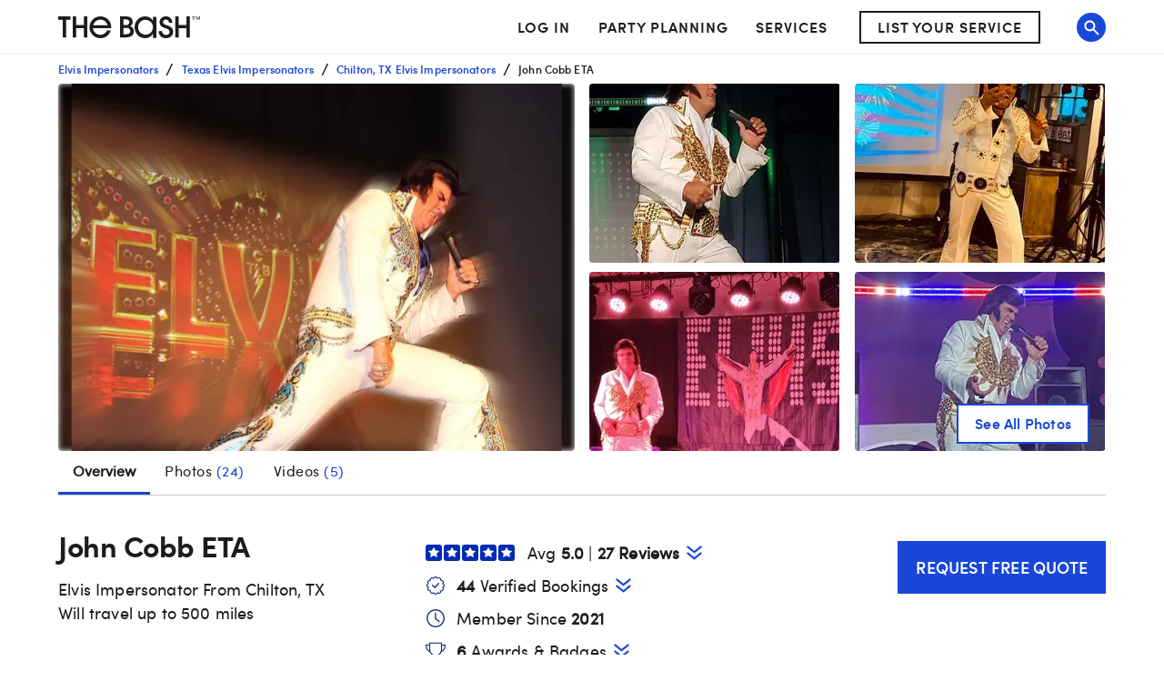

--- FILE ---
content_type: text/html; charset=utf-8
request_url: https://www.thebash.com/elvis-impersonator/john-cobb-eta
body_size: 71222
content:
<!DOCTYPE html><html lang="en"><head><meta charSet="utf-8"/><meta name="viewport" content="width=device-width, initial-scale=1, shrink-to-fit=no"/><title>John Cobb ETA - Elvis Impersonator Chilton, TX<!-- --> - The Bash</title><link rel="canonical" href="https://www.thebash.com/elvis-impersonator/john-cobb-eta"/><meta name="description" content="Contact John Cobb ETA from Chilton on The Bash. Browse Elvis Impersonator prices, photos, and 27 reviews, with a rating of 5 out of 5."/><meta name="og:type" content="website"/><meta name="og:title" content="John Cobb ETA"/><meta name="og:description" content="John Cobb ETA - Elvis Impersonator in Chilton, TX"/><meta name="og:url" content="https://www.thebash.com/elvis-impersonator/john-cobb-eta"/><meta name="og:image" content="//media-api.xogrp.com/images/591218f4-fa39-48fb-b388-a1d8a70de784~cr_298.16.1936.1245"/><meta name="og:location" content="Chilton"/><meta name="og:state" content="Texas"/><meta name="og:country" content="USA"/><meta name="og:site_name" content="The Bash"/><meta name="twitter:card" content="summary"/><meta name="twitter:site" content="@thebash"/><meta name="twitter:title" content="John Cobb ETA - Elvis Impersonator Chilton, TX"/><meta name="twitter:description" content="Contact John Cobb ETA from Chilton on The Bash. Browse Elvis Impersonator prices, photos, and 27 reviews, with a rating of 5 out of 5."/><meta name="twitter:image:src" content="https://dd86mil3sc3or.cloudfront.net/logo/the-bash-header-logo.svg"/><meta name="twitter:domain" content="https://www.thebash.com"/><link rel="preload" as="image" href="//media-api.xogrp.com/images/591218f4-fa39-48fb-b388-a1d8a70de784~cr_298.16.1936.1245-rs_540.420.fit" media="(min-width: 480px)"/><link rel="preload" as="image" href="//media-api.xogrp.com/images/591218f4-fa39-48fb-b388-a1d8a70de784~cr_298.16.1936.1245-rs_360.h.fit" media="(max-width: 479.9px)"/><script defer="" src="//assets.pinterest.com/js/pinit.js" data-pin-build="initPinterestWidgets"></script><meta name="next-head-count" content="23"/><script class="ot-sdk-show-settings" id="Union__consent-management__snippet">
  /*
    The "ot-sdk-show-settings" class is applied to this script tag so that the
    OneTrust blue shield icon never shows. We do add the Cookie Settings button
    correctly in the footer but a race condition for the pagelet can happen where
    the OneTrust check happens before the footer content is present, which results
    in the blue shield showing. This tricks the OneTrust SDK since it only checks
    for any element with that class.
  */
  window.UnionConsentManagement = (function () {
    var consentPlatformEnabled = 'true' === 'true' && document.cookie.indexOf('unionCmpEnabled=false') === -1;

    if (!consentPlatformEnabled) {
      window.OnetrustActiveGroups = ',C0001,C0002,C0003,C0004,C0005,';
      window.OneTrust = {
        ToggleInfoDisplay: function () { },
        OnConsentChanged: function () { }
      };
    } else {
      var oneTrustScript = document.createElement('script');
      oneTrustScript.src = 'https://cdn.cookielaw.org/scripttemplates/otSDKStub.js';
      oneTrustScript.type = 'text/javascript';
      oneTrustScript.charset = 'UTF-8';
      oneTrustScript.async = true;
      oneTrustScript.setAttribute('data-domain-script', '074ef456-a20f-431a-b94b-dd80fead2d11');
      document.head.appendChild(oneTrustScript)
    }

    var NECESSARY = 'Necessary';
    var ANALYTIC = 'Analytic';
    var PERSONALISATION = 'Personalisation';
    var TARGETING = 'Targeting';
    var SOCIAL = 'Social';

    var categoryCodeNames = {
      C0001: NECESSARY,
      C0002: ANALYTIC,
      C0003: PERSONALISATION,
      C0004: TARGETING,
      C0005: SOCIAL
      // C0006: 'Custom',
    };

    var onetrustState = 'not_loaded';

    var providerLoaded = false;
    var services = [];
    var eventCallbacks = {
      'provider-load': []
    }
    var onConsentCallbacks = {};
    onConsentCallbacks[NECESSARY] = [];
    onConsentCallbacks[ANALYTIC] = [];
    onConsentCallbacks[PERSONALISATION] = [];
    onConsentCallbacks[TARGETING] = [];
    onConsentCallbacks[SOCIAL] = [];

    function getNextOneTrustState(state) {
      if (state === 'not_loaded') {
        return 'loading';
      } else if (state === 'loading') {
        return 'changing';
      }

      return 'done';
    }

    function setupService(service) {
      var categories = UnionConsentManagement.getConsentedCategories();
      var allCategoryNames = Object.keys(categoryCodeNames).map(function (key) {
        return categoryCodeNames[key];
      });

      service.setup({
        consentedToAll: allCategoryNames.every(function (categoryName) {
          return categories.indexOf(categoryName) >= 0;
        }),
        consentedToAny: allCategoryNames
          .filter(function (category) { return category !== NECESSARY })
          .some(function (categoryName) {
            return categories.indexOf(categoryName) >= 0;
          }),
        consentedToNecessary: categories.indexOf(NECESSARY) >= 0,
        consentedToAnalytic: categories.indexOf(ANALYTIC) >= 0,
        consentedToPersonalisation: categories.indexOf(PERSONALISATION) >= 0,
        consentedToTargeting: categories.indexOf(TARGETING) >= 0,
        consentedToSocial: categories.indexOf(SOCIAL) >= 0,
        consentedTo: function () {
          var reqCategories = Array.prototype.slice.call(arguments);
          return reqCategories.every(function (categoryName) {
            return categories.indexOf(categoryName) >= 0;
          });
        },
        categories: categories
      });
    }

    function setupServices() {
      services.forEach(function (service) {
        setupService(service);
      });
    }

    function runConsentedToCallbacks() {
      var categories = UnionConsentManagement.getConsentedCategories();

      categories.forEach(function (category) {
        onConsentCallbacks[category].forEach(function (callback) {
          callback();
        });
        onConsentCallbacks[category] = [];
      });
    }

    function onConsentedTo(category, callback) {
      if (
        category === NECESSARY ||
        (providerLoaded && UnionConsentManagement.consentedTo(category))
      ) {
        return callback();
      } else {
        onConsentCallbacks[category].push(callback);
      }
    }

    var UnionConsentManagement = {
      version: '2.0.5',
      consentPlatformEnabled: consentPlatformEnabled,
      registerService: function (service) {
        if (providerLoaded) {
          setupService(service);
        }

        services.push(service);
      },
      getConsentedCategories: function () {
        return (window.OnetrustActiveGroups || ',C0001,')
          .split(',')
          .filter(function (onetrustGroup) {
            return onetrustGroup && categoryCodeNames[onetrustGroup];
          })
          .map(function (onetrustGroup) {
            return categoryCodeNames[onetrustGroup];
          });
      },
      togglePreferencesModal: function () {
        onetrustState = 'changing';
        OneTrust.ToggleInfoDisplay();
        OneTrust.OnConsentChanged(function () {
          window.location.reload();
        });
      },
      addEventListener: function (event, callback) {
        if (event !== 'provider-load') return;

        if (event === 'provider-load' && providerLoaded) {
          callback();
          return
        }

        eventCallbacks[event].push(callback);
      },
      removeEventListener: function (event, callback) {
        if (event !== 'provider-load') return;

        eventCallbacks[event].splice(
          eventCallbacks[event].indexOf(callback),
          1
        );
      },
      getCookieSettingsButtonProps: function () {
        var data = OneTrust.GetDomainData();
        var cm = data.ConsentModel;
        
        return {
          text: data.CookieSettingButtonText,
          isVisible: cm.Name !== 'notice only',
        };
      },
      consentedTo: function (category) {
        return UnionConsentManagement.getConsentedCategories().indexOf(category) >= 0
      },
      onConsentedToNecessary: function (callback) {
        return onConsentedTo(NECESSARY, callback)
      },
      onConsentedToAnalytic: function (callback) {
        return onConsentedTo(ANALYTIC, callback)
      },
      onConsentedToPersonalisation: function (callback) {
        return onConsentedTo(PERSONALISATION, callback)
      },
      onConsentedToTargeting: function (callback) {
        return onConsentedTo(TARGETING, callback)
      },
      onConsentedToSocial: function (callback) {
        return onConsentedTo(SOCIAL, callback)
      }
    };

    window.OptanonWrapper = function () {
      if (!providerLoaded) {
        providerLoaded = true;
        eventCallbacks['provider-load'].forEach(function (onLoadCallback) {
          onLoadCallback();
        });
      }

      onetrustState = getNextOneTrustState(onetrustState);

      if (onetrustState === 'loading' || onetrustState === 'changing') {
        setupServices();
      }

      runConsentedToCallbacks();
    };

    if (!consentPlatformEnabled) {
      window.OptanonWrapper();
    }

    return UnionConsentManagement;
  })();
</script>
<script type="text/javascript">window.NREUM||(NREUM={});NREUM.info = {"agent":"","beacon":"bam.nr-data.net","errorBeacon":"bam.nr-data.net","licenseKey":"6775e57dab","applicationID":"98886754","agentToken":null,"applicationTime":242.438692,"transactionName":"Y10DbUVUXEYDB0cKC1oXNlxVc0BUDwFEDBZfbRNQGHtXTRYOQEwjcWxOFmxRW0dTORw4AF1KU2Q=","queueTime":0,"ttGuid":"ae5a42b23236a1fa"}; (window.NREUM||(NREUM={})).init={ajax:{deny_list:["bam.nr-data.net"]},feature_flags:["soft_nav"]};(window.NREUM||(NREUM={})).loader_config={licenseKey:"6775e57dab",applicationID:"98886754",browserID:"718299715"};;/*! For license information please see nr-loader-rum-1.308.0.min.js.LICENSE.txt */
(()=>{var e,t,r={163:(e,t,r)=>{"use strict";r.d(t,{j:()=>E});var n=r(384),i=r(1741);var a=r(2555);r(860).K7.genericEvents;const s="experimental.resources",o="register",c=e=>{if(!e||"string"!=typeof e)return!1;try{document.createDocumentFragment().querySelector(e)}catch{return!1}return!0};var d=r(2614),u=r(944),l=r(8122);const f="[data-nr-mask]",g=e=>(0,l.a)(e,(()=>{const e={feature_flags:[],experimental:{allow_registered_children:!1,resources:!1},mask_selector:"*",block_selector:"[data-nr-block]",mask_input_options:{color:!1,date:!1,"datetime-local":!1,email:!1,month:!1,number:!1,range:!1,search:!1,tel:!1,text:!1,time:!1,url:!1,week:!1,textarea:!1,select:!1,password:!0}};return{ajax:{deny_list:void 0,block_internal:!0,enabled:!0,autoStart:!0},api:{get allow_registered_children(){return e.feature_flags.includes(o)||e.experimental.allow_registered_children},set allow_registered_children(t){e.experimental.allow_registered_children=t},duplicate_registered_data:!1},browser_consent_mode:{enabled:!1},distributed_tracing:{enabled:void 0,exclude_newrelic_header:void 0,cors_use_newrelic_header:void 0,cors_use_tracecontext_headers:void 0,allowed_origins:void 0},get feature_flags(){return e.feature_flags},set feature_flags(t){e.feature_flags=t},generic_events:{enabled:!0,autoStart:!0},harvest:{interval:30},jserrors:{enabled:!0,autoStart:!0},logging:{enabled:!0,autoStart:!0},metrics:{enabled:!0,autoStart:!0},obfuscate:void 0,page_action:{enabled:!0},page_view_event:{enabled:!0,autoStart:!0},page_view_timing:{enabled:!0,autoStart:!0},performance:{capture_marks:!1,capture_measures:!1,capture_detail:!0,resources:{get enabled(){return e.feature_flags.includes(s)||e.experimental.resources},set enabled(t){e.experimental.resources=t},asset_types:[],first_party_domains:[],ignore_newrelic:!0}},privacy:{cookies_enabled:!0},proxy:{assets:void 0,beacon:void 0},session:{expiresMs:d.wk,inactiveMs:d.BB},session_replay:{autoStart:!0,enabled:!1,preload:!1,sampling_rate:10,error_sampling_rate:100,collect_fonts:!1,inline_images:!1,fix_stylesheets:!0,mask_all_inputs:!0,get mask_text_selector(){return e.mask_selector},set mask_text_selector(t){c(t)?e.mask_selector="".concat(t,",").concat(f):""===t||null===t?e.mask_selector=f:(0,u.R)(5,t)},get block_class(){return"nr-block"},get ignore_class(){return"nr-ignore"},get mask_text_class(){return"nr-mask"},get block_selector(){return e.block_selector},set block_selector(t){c(t)?e.block_selector+=",".concat(t):""!==t&&(0,u.R)(6,t)},get mask_input_options(){return e.mask_input_options},set mask_input_options(t){t&&"object"==typeof t?e.mask_input_options={...t,password:!0}:(0,u.R)(7,t)}},session_trace:{enabled:!0,autoStart:!0},soft_navigations:{enabled:!0,autoStart:!0},spa:{enabled:!0,autoStart:!0},ssl:void 0,user_actions:{enabled:!0,elementAttributes:["id","className","tagName","type"]}}})());var p=r(6154),m=r(9324);let h=0;const v={buildEnv:m.F3,distMethod:m.Xs,version:m.xv,originTime:p.WN},b={consented:!1},y={appMetadata:{},get consented(){return this.session?.state?.consent||b.consented},set consented(e){b.consented=e},customTransaction:void 0,denyList:void 0,disabled:!1,harvester:void 0,isolatedBacklog:!1,isRecording:!1,loaderType:void 0,maxBytes:3e4,obfuscator:void 0,onerror:void 0,ptid:void 0,releaseIds:{},session:void 0,timeKeeper:void 0,registeredEntities:[],jsAttributesMetadata:{bytes:0},get harvestCount(){return++h}},_=e=>{const t=(0,l.a)(e,y),r=Object.keys(v).reduce((e,t)=>(e[t]={value:v[t],writable:!1,configurable:!0,enumerable:!0},e),{});return Object.defineProperties(t,r)};var w=r(5701);const x=e=>{const t=e.startsWith("http");e+="/",r.p=t?e:"https://"+e};var R=r(7836),k=r(3241);const A={accountID:void 0,trustKey:void 0,agentID:void 0,licenseKey:void 0,applicationID:void 0,xpid:void 0},S=e=>(0,l.a)(e,A),T=new Set;function E(e,t={},r,s){let{init:o,info:c,loader_config:d,runtime:u={},exposed:l=!0}=t;if(!c){const e=(0,n.pV)();o=e.init,c=e.info,d=e.loader_config}e.init=g(o||{}),e.loader_config=S(d||{}),c.jsAttributes??={},p.bv&&(c.jsAttributes.isWorker=!0),e.info=(0,a.D)(c);const f=e.init,m=[c.beacon,c.errorBeacon];T.has(e.agentIdentifier)||(f.proxy.assets&&(x(f.proxy.assets),m.push(f.proxy.assets)),f.proxy.beacon&&m.push(f.proxy.beacon),e.beacons=[...m],function(e){const t=(0,n.pV)();Object.getOwnPropertyNames(i.W.prototype).forEach(r=>{const n=i.W.prototype[r];if("function"!=typeof n||"constructor"===n)return;let a=t[r];e[r]&&!1!==e.exposed&&"micro-agent"!==e.runtime?.loaderType&&(t[r]=(...t)=>{const n=e[r](...t);return a?a(...t):n})})}(e),(0,n.US)("activatedFeatures",w.B)),u.denyList=[...f.ajax.deny_list||[],...f.ajax.block_internal?m:[]],u.ptid=e.agentIdentifier,u.loaderType=r,e.runtime=_(u),T.has(e.agentIdentifier)||(e.ee=R.ee.get(e.agentIdentifier),e.exposed=l,(0,k.W)({agentIdentifier:e.agentIdentifier,drained:!!w.B?.[e.agentIdentifier],type:"lifecycle",name:"initialize",feature:void 0,data:e.config})),T.add(e.agentIdentifier)}},384:(e,t,r)=>{"use strict";r.d(t,{NT:()=>s,US:()=>u,Zm:()=>o,bQ:()=>d,dV:()=>c,pV:()=>l});var n=r(6154),i=r(1863),a=r(1910);const s={beacon:"bam.nr-data.net",errorBeacon:"bam.nr-data.net"};function o(){return n.gm.NREUM||(n.gm.NREUM={}),void 0===n.gm.newrelic&&(n.gm.newrelic=n.gm.NREUM),n.gm.NREUM}function c(){let e=o();return e.o||(e.o={ST:n.gm.setTimeout,SI:n.gm.setImmediate||n.gm.setInterval,CT:n.gm.clearTimeout,XHR:n.gm.XMLHttpRequest,REQ:n.gm.Request,EV:n.gm.Event,PR:n.gm.Promise,MO:n.gm.MutationObserver,FETCH:n.gm.fetch,WS:n.gm.WebSocket},(0,a.i)(...Object.values(e.o))),e}function d(e,t){let r=o();r.initializedAgents??={},t.initializedAt={ms:(0,i.t)(),date:new Date},r.initializedAgents[e]=t}function u(e,t){o()[e]=t}function l(){return function(){let e=o();const t=e.info||{};e.info={beacon:s.beacon,errorBeacon:s.errorBeacon,...t}}(),function(){let e=o();const t=e.init||{};e.init={...t}}(),c(),function(){let e=o();const t=e.loader_config||{};e.loader_config={...t}}(),o()}},782:(e,t,r)=>{"use strict";r.d(t,{T:()=>n});const n=r(860).K7.pageViewTiming},860:(e,t,r)=>{"use strict";r.d(t,{$J:()=>u,K7:()=>c,P3:()=>d,XX:()=>i,Yy:()=>o,df:()=>a,qY:()=>n,v4:()=>s});const n="events",i="jserrors",a="browser/blobs",s="rum",o="browser/logs",c={ajax:"ajax",genericEvents:"generic_events",jserrors:i,logging:"logging",metrics:"metrics",pageAction:"page_action",pageViewEvent:"page_view_event",pageViewTiming:"page_view_timing",sessionReplay:"session_replay",sessionTrace:"session_trace",softNav:"soft_navigations",spa:"spa"},d={[c.pageViewEvent]:1,[c.pageViewTiming]:2,[c.metrics]:3,[c.jserrors]:4,[c.spa]:5,[c.ajax]:6,[c.sessionTrace]:7,[c.softNav]:8,[c.sessionReplay]:9,[c.logging]:10,[c.genericEvents]:11},u={[c.pageViewEvent]:s,[c.pageViewTiming]:n,[c.ajax]:n,[c.spa]:n,[c.softNav]:n,[c.metrics]:i,[c.jserrors]:i,[c.sessionTrace]:a,[c.sessionReplay]:a,[c.logging]:o,[c.genericEvents]:"ins"}},944:(e,t,r)=>{"use strict";r.d(t,{R:()=>i});var n=r(3241);function i(e,t){"function"==typeof console.debug&&(console.debug("New Relic Warning: https://github.com/newrelic/newrelic-browser-agent/blob/main/docs/warning-codes.md#".concat(e),t),(0,n.W)({agentIdentifier:null,drained:null,type:"data",name:"warn",feature:"warn",data:{code:e,secondary:t}}))}},1687:(e,t,r)=>{"use strict";r.d(t,{Ak:()=>d,Ze:()=>f,x3:()=>u});var n=r(3241),i=r(7836),a=r(3606),s=r(860),o=r(2646);const c={};function d(e,t){const r={staged:!1,priority:s.P3[t]||0};l(e),c[e].get(t)||c[e].set(t,r)}function u(e,t){e&&c[e]&&(c[e].get(t)&&c[e].delete(t),p(e,t,!1),c[e].size&&g(e))}function l(e){if(!e)throw new Error("agentIdentifier required");c[e]||(c[e]=new Map)}function f(e="",t="feature",r=!1){if(l(e),!e||!c[e].get(t)||r)return p(e,t);c[e].get(t).staged=!0,g(e)}function g(e){const t=Array.from(c[e]);t.every(([e,t])=>t.staged)&&(t.sort((e,t)=>e[1].priority-t[1].priority),t.forEach(([t])=>{c[e].delete(t),p(e,t)}))}function p(e,t,r=!0){const s=e?i.ee.get(e):i.ee,c=a.i.handlers;if(!s.aborted&&s.backlog&&c){if((0,n.W)({agentIdentifier:e,type:"lifecycle",name:"drain",feature:t}),r){const e=s.backlog[t],r=c[t];if(r){for(let t=0;e&&t<e.length;++t)m(e[t],r);Object.entries(r).forEach(([e,t])=>{Object.values(t||{}).forEach(t=>{t[0]?.on&&t[0]?.context()instanceof o.y&&t[0].on(e,t[1])})})}}s.isolatedBacklog||delete c[t],s.backlog[t]=null,s.emit("drain-"+t,[])}}function m(e,t){var r=e[1];Object.values(t[r]||{}).forEach(t=>{var r=e[0];if(t[0]===r){var n=t[1],i=e[3],a=e[2];n.apply(i,a)}})}},1738:(e,t,r)=>{"use strict";r.d(t,{U:()=>g,Y:()=>f});var n=r(3241),i=r(9908),a=r(1863),s=r(944),o=r(5701),c=r(3969),d=r(8362),u=r(860),l=r(4261);function f(e,t,r,a){const f=a||r;!f||f[e]&&f[e]!==d.d.prototype[e]||(f[e]=function(){(0,i.p)(c.xV,["API/"+e+"/called"],void 0,u.K7.metrics,r.ee),(0,n.W)({agentIdentifier:r.agentIdentifier,drained:!!o.B?.[r.agentIdentifier],type:"data",name:"api",feature:l.Pl+e,data:{}});try{return t.apply(this,arguments)}catch(e){(0,s.R)(23,e)}})}function g(e,t,r,n,s){const o=e.info;null===r?delete o.jsAttributes[t]:o.jsAttributes[t]=r,(s||null===r)&&(0,i.p)(l.Pl+n,[(0,a.t)(),t,r],void 0,"session",e.ee)}},1741:(e,t,r)=>{"use strict";r.d(t,{W:()=>a});var n=r(944),i=r(4261);class a{#e(e,...t){if(this[e]!==a.prototype[e])return this[e](...t);(0,n.R)(35,e)}addPageAction(e,t){return this.#e(i.hG,e,t)}register(e){return this.#e(i.eY,e)}recordCustomEvent(e,t){return this.#e(i.fF,e,t)}setPageViewName(e,t){return this.#e(i.Fw,e,t)}setCustomAttribute(e,t,r){return this.#e(i.cD,e,t,r)}noticeError(e,t){return this.#e(i.o5,e,t)}setUserId(e,t=!1){return this.#e(i.Dl,e,t)}setApplicationVersion(e){return this.#e(i.nb,e)}setErrorHandler(e){return this.#e(i.bt,e)}addRelease(e,t){return this.#e(i.k6,e,t)}log(e,t){return this.#e(i.$9,e,t)}start(){return this.#e(i.d3)}finished(e){return this.#e(i.BL,e)}recordReplay(){return this.#e(i.CH)}pauseReplay(){return this.#e(i.Tb)}addToTrace(e){return this.#e(i.U2,e)}setCurrentRouteName(e){return this.#e(i.PA,e)}interaction(e){return this.#e(i.dT,e)}wrapLogger(e,t,r){return this.#e(i.Wb,e,t,r)}measure(e,t){return this.#e(i.V1,e,t)}consent(e){return this.#e(i.Pv,e)}}},1863:(e,t,r)=>{"use strict";function n(){return Math.floor(performance.now())}r.d(t,{t:()=>n})},1910:(e,t,r)=>{"use strict";r.d(t,{i:()=>a});var n=r(944);const i=new Map;function a(...e){return e.every(e=>{if(i.has(e))return i.get(e);const t="function"==typeof e?e.toString():"",r=t.includes("[native code]"),a=t.includes("nrWrapper");return r||a||(0,n.R)(64,e?.name||t),i.set(e,r),r})}},2555:(e,t,r)=>{"use strict";r.d(t,{D:()=>o,f:()=>s});var n=r(384),i=r(8122);const a={beacon:n.NT.beacon,errorBeacon:n.NT.errorBeacon,licenseKey:void 0,applicationID:void 0,sa:void 0,queueTime:void 0,applicationTime:void 0,ttGuid:void 0,user:void 0,account:void 0,product:void 0,extra:void 0,jsAttributes:{},userAttributes:void 0,atts:void 0,transactionName:void 0,tNamePlain:void 0};function s(e){try{return!!e.licenseKey&&!!e.errorBeacon&&!!e.applicationID}catch(e){return!1}}const o=e=>(0,i.a)(e,a)},2614:(e,t,r)=>{"use strict";r.d(t,{BB:()=>s,H3:()=>n,g:()=>d,iL:()=>c,tS:()=>o,uh:()=>i,wk:()=>a});const n="NRBA",i="SESSION",a=144e5,s=18e5,o={STARTED:"session-started",PAUSE:"session-pause",RESET:"session-reset",RESUME:"session-resume",UPDATE:"session-update"},c={SAME_TAB:"same-tab",CROSS_TAB:"cross-tab"},d={OFF:0,FULL:1,ERROR:2}},2646:(e,t,r)=>{"use strict";r.d(t,{y:()=>n});class n{constructor(e){this.contextId=e}}},2843:(e,t,r)=>{"use strict";r.d(t,{G:()=>a,u:()=>i});var n=r(3878);function i(e,t=!1,r,i){(0,n.DD)("visibilitychange",function(){if(t)return void("hidden"===document.visibilityState&&e());e(document.visibilityState)},r,i)}function a(e,t,r){(0,n.sp)("pagehide",e,t,r)}},3241:(e,t,r)=>{"use strict";r.d(t,{W:()=>a});var n=r(6154);const i="newrelic";function a(e={}){try{n.gm.dispatchEvent(new CustomEvent(i,{detail:e}))}catch(e){}}},3606:(e,t,r)=>{"use strict";r.d(t,{i:()=>a});var n=r(9908);a.on=s;var i=a.handlers={};function a(e,t,r,a){s(a||n.d,i,e,t,r)}function s(e,t,r,i,a){a||(a="feature"),e||(e=n.d);var s=t[a]=t[a]||{};(s[r]=s[r]||[]).push([e,i])}},3878:(e,t,r)=>{"use strict";function n(e,t){return{capture:e,passive:!1,signal:t}}function i(e,t,r=!1,i){window.addEventListener(e,t,n(r,i))}function a(e,t,r=!1,i){document.addEventListener(e,t,n(r,i))}r.d(t,{DD:()=>a,jT:()=>n,sp:()=>i})},3969:(e,t,r)=>{"use strict";r.d(t,{TZ:()=>n,XG:()=>o,rs:()=>i,xV:()=>s,z_:()=>a});const n=r(860).K7.metrics,i="sm",a="cm",s="storeSupportabilityMetrics",o="storeEventMetrics"},4234:(e,t,r)=>{"use strict";r.d(t,{W:()=>a});var n=r(7836),i=r(1687);class a{constructor(e,t){this.agentIdentifier=e,this.ee=n.ee.get(e),this.featureName=t,this.blocked=!1}deregisterDrain(){(0,i.x3)(this.agentIdentifier,this.featureName)}}},4261:(e,t,r)=>{"use strict";r.d(t,{$9:()=>d,BL:()=>o,CH:()=>g,Dl:()=>_,Fw:()=>y,PA:()=>h,Pl:()=>n,Pv:()=>k,Tb:()=>l,U2:()=>a,V1:()=>R,Wb:()=>x,bt:()=>b,cD:()=>v,d3:()=>w,dT:()=>c,eY:()=>p,fF:()=>f,hG:()=>i,k6:()=>s,nb:()=>m,o5:()=>u});const n="api-",i="addPageAction",a="addToTrace",s="addRelease",o="finished",c="interaction",d="log",u="noticeError",l="pauseReplay",f="recordCustomEvent",g="recordReplay",p="register",m="setApplicationVersion",h="setCurrentRouteName",v="setCustomAttribute",b="setErrorHandler",y="setPageViewName",_="setUserId",w="start",x="wrapLogger",R="measure",k="consent"},5289:(e,t,r)=>{"use strict";r.d(t,{GG:()=>s,Qr:()=>c,sB:()=>o});var n=r(3878),i=r(6389);function a(){return"undefined"==typeof document||"complete"===document.readyState}function s(e,t){if(a())return e();const r=(0,i.J)(e),s=setInterval(()=>{a()&&(clearInterval(s),r())},500);(0,n.sp)("load",r,t)}function o(e){if(a())return e();(0,n.DD)("DOMContentLoaded",e)}function c(e){if(a())return e();(0,n.sp)("popstate",e)}},5607:(e,t,r)=>{"use strict";r.d(t,{W:()=>n});const n=(0,r(9566).bz)()},5701:(e,t,r)=>{"use strict";r.d(t,{B:()=>a,t:()=>s});var n=r(3241);const i=new Set,a={};function s(e,t){const r=t.agentIdentifier;a[r]??={},e&&"object"==typeof e&&(i.has(r)||(t.ee.emit("rumresp",[e]),a[r]=e,i.add(r),(0,n.W)({agentIdentifier:r,loaded:!0,drained:!0,type:"lifecycle",name:"load",feature:void 0,data:e})))}},6154:(e,t,r)=>{"use strict";r.d(t,{OF:()=>c,RI:()=>i,WN:()=>u,bv:()=>a,eN:()=>l,gm:()=>s,mw:()=>o,sb:()=>d});var n=r(1863);const i="undefined"!=typeof window&&!!window.document,a="undefined"!=typeof WorkerGlobalScope&&("undefined"!=typeof self&&self instanceof WorkerGlobalScope&&self.navigator instanceof WorkerNavigator||"undefined"!=typeof globalThis&&globalThis instanceof WorkerGlobalScope&&globalThis.navigator instanceof WorkerNavigator),s=i?window:"undefined"!=typeof WorkerGlobalScope&&("undefined"!=typeof self&&self instanceof WorkerGlobalScope&&self||"undefined"!=typeof globalThis&&globalThis instanceof WorkerGlobalScope&&globalThis),o=Boolean("hidden"===s?.document?.visibilityState),c=/iPad|iPhone|iPod/.test(s.navigator?.userAgent),d=c&&"undefined"==typeof SharedWorker,u=((()=>{const e=s.navigator?.userAgent?.match(/Firefox[/\s](\d+\.\d+)/);Array.isArray(e)&&e.length>=2&&e[1]})(),Date.now()-(0,n.t)()),l=()=>"undefined"!=typeof PerformanceNavigationTiming&&s?.performance?.getEntriesByType("navigation")?.[0]?.responseStart},6389:(e,t,r)=>{"use strict";function n(e,t=500,r={}){const n=r?.leading||!1;let i;return(...r)=>{n&&void 0===i&&(e.apply(this,r),i=setTimeout(()=>{i=clearTimeout(i)},t)),n||(clearTimeout(i),i=setTimeout(()=>{e.apply(this,r)},t))}}function i(e){let t=!1;return(...r)=>{t||(t=!0,e.apply(this,r))}}r.d(t,{J:()=>i,s:()=>n})},6630:(e,t,r)=>{"use strict";r.d(t,{T:()=>n});const n=r(860).K7.pageViewEvent},7699:(e,t,r)=>{"use strict";r.d(t,{It:()=>a,KC:()=>o,No:()=>i,qh:()=>s});var n=r(860);const i=16e3,a=1e6,s="SESSION_ERROR",o={[n.K7.logging]:!0,[n.K7.genericEvents]:!1,[n.K7.jserrors]:!1,[n.K7.ajax]:!1}},7836:(e,t,r)=>{"use strict";r.d(t,{P:()=>o,ee:()=>c});var n=r(384),i=r(8990),a=r(2646),s=r(5607);const o="nr@context:".concat(s.W),c=function e(t,r){var n={},s={},u={},l=!1;try{l=16===r.length&&d.initializedAgents?.[r]?.runtime.isolatedBacklog}catch(e){}var f={on:p,addEventListener:p,removeEventListener:function(e,t){var r=n[e];if(!r)return;for(var i=0;i<r.length;i++)r[i]===t&&r.splice(i,1)},emit:function(e,r,n,i,a){!1!==a&&(a=!0);if(c.aborted&&!i)return;t&&a&&t.emit(e,r,n);var o=g(n);m(e).forEach(e=>{e.apply(o,r)});var d=v()[s[e]];d&&d.push([f,e,r,o]);return o},get:h,listeners:m,context:g,buffer:function(e,t){const r=v();if(t=t||"feature",f.aborted)return;Object.entries(e||{}).forEach(([e,n])=>{s[n]=t,t in r||(r[t]=[])})},abort:function(){f._aborted=!0,Object.keys(f.backlog).forEach(e=>{delete f.backlog[e]})},isBuffering:function(e){return!!v()[s[e]]},debugId:r,backlog:l?{}:t&&"object"==typeof t.backlog?t.backlog:{},isolatedBacklog:l};return Object.defineProperty(f,"aborted",{get:()=>{let e=f._aborted||!1;return e||(t&&(e=t.aborted),e)}}),f;function g(e){return e&&e instanceof a.y?e:e?(0,i.I)(e,o,()=>new a.y(o)):new a.y(o)}function p(e,t){n[e]=m(e).concat(t)}function m(e){return n[e]||[]}function h(t){return u[t]=u[t]||e(f,t)}function v(){return f.backlog}}(void 0,"globalEE"),d=(0,n.Zm)();d.ee||(d.ee=c)},8122:(e,t,r)=>{"use strict";r.d(t,{a:()=>i});var n=r(944);function i(e,t){try{if(!e||"object"!=typeof e)return(0,n.R)(3);if(!t||"object"!=typeof t)return(0,n.R)(4);const r=Object.create(Object.getPrototypeOf(t),Object.getOwnPropertyDescriptors(t)),a=0===Object.keys(r).length?e:r;for(let s in a)if(void 0!==e[s])try{if(null===e[s]){r[s]=null;continue}Array.isArray(e[s])&&Array.isArray(t[s])?r[s]=Array.from(new Set([...e[s],...t[s]])):"object"==typeof e[s]&&"object"==typeof t[s]?r[s]=i(e[s],t[s]):r[s]=e[s]}catch(e){r[s]||(0,n.R)(1,e)}return r}catch(e){(0,n.R)(2,e)}}},8362:(e,t,r)=>{"use strict";r.d(t,{d:()=>a});var n=r(9566),i=r(1741);class a extends i.W{agentIdentifier=(0,n.LA)(16)}},8374:(e,t,r)=>{r.nc=(()=>{try{return document?.currentScript?.nonce}catch(e){}return""})()},8990:(e,t,r)=>{"use strict";r.d(t,{I:()=>i});var n=Object.prototype.hasOwnProperty;function i(e,t,r){if(n.call(e,t))return e[t];var i=r();if(Object.defineProperty&&Object.keys)try{return Object.defineProperty(e,t,{value:i,writable:!0,enumerable:!1}),i}catch(e){}return e[t]=i,i}},9324:(e,t,r)=>{"use strict";r.d(t,{F3:()=>i,Xs:()=>a,xv:()=>n});const n="1.308.0",i="PROD",a="CDN"},9566:(e,t,r)=>{"use strict";r.d(t,{LA:()=>o,bz:()=>s});var n=r(6154);const i="xxxxxxxx-xxxx-4xxx-yxxx-xxxxxxxxxxxx";function a(e,t){return e?15&e[t]:16*Math.random()|0}function s(){const e=n.gm?.crypto||n.gm?.msCrypto;let t,r=0;return e&&e.getRandomValues&&(t=e.getRandomValues(new Uint8Array(30))),i.split("").map(e=>"x"===e?a(t,r++).toString(16):"y"===e?(3&a()|8).toString(16):e).join("")}function o(e){const t=n.gm?.crypto||n.gm?.msCrypto;let r,i=0;t&&t.getRandomValues&&(r=t.getRandomValues(new Uint8Array(e)));const s=[];for(var o=0;o<e;o++)s.push(a(r,i++).toString(16));return s.join("")}},9908:(e,t,r)=>{"use strict";r.d(t,{d:()=>n,p:()=>i});var n=r(7836).ee.get("handle");function i(e,t,r,i,a){a?(a.buffer([e],i),a.emit(e,t,r)):(n.buffer([e],i),n.emit(e,t,r))}}},n={};function i(e){var t=n[e];if(void 0!==t)return t.exports;var a=n[e]={exports:{}};return r[e](a,a.exports,i),a.exports}i.m=r,i.d=(e,t)=>{for(var r in t)i.o(t,r)&&!i.o(e,r)&&Object.defineProperty(e,r,{enumerable:!0,get:t[r]})},i.f={},i.e=e=>Promise.all(Object.keys(i.f).reduce((t,r)=>(i.f[r](e,t),t),[])),i.u=e=>"nr-rum-1.308.0.min.js",i.o=(e,t)=>Object.prototype.hasOwnProperty.call(e,t),e={},t="NRBA-1.308.0.PROD:",i.l=(r,n,a,s)=>{if(e[r])e[r].push(n);else{var o,c;if(void 0!==a)for(var d=document.getElementsByTagName("script"),u=0;u<d.length;u++){var l=d[u];if(l.getAttribute("src")==r||l.getAttribute("data-webpack")==t+a){o=l;break}}if(!o){c=!0;var f={296:"sha512-+MIMDsOcckGXa1EdWHqFNv7P+JUkd5kQwCBr3KE6uCvnsBNUrdSt4a/3/L4j4TxtnaMNjHpza2/erNQbpacJQA=="};(o=document.createElement("script")).charset="utf-8",i.nc&&o.setAttribute("nonce",i.nc),o.setAttribute("data-webpack",t+a),o.src=r,0!==o.src.indexOf(window.location.origin+"/")&&(o.crossOrigin="anonymous"),f[s]&&(o.integrity=f[s])}e[r]=[n];var g=(t,n)=>{o.onerror=o.onload=null,clearTimeout(p);var i=e[r];if(delete e[r],o.parentNode&&o.parentNode.removeChild(o),i&&i.forEach(e=>e(n)),t)return t(n)},p=setTimeout(g.bind(null,void 0,{type:"timeout",target:o}),12e4);o.onerror=g.bind(null,o.onerror),o.onload=g.bind(null,o.onload),c&&document.head.appendChild(o)}},i.r=e=>{"undefined"!=typeof Symbol&&Symbol.toStringTag&&Object.defineProperty(e,Symbol.toStringTag,{value:"Module"}),Object.defineProperty(e,"__esModule",{value:!0})},i.p="https://js-agent.newrelic.com/",(()=>{var e={374:0,840:0};i.f.j=(t,r)=>{var n=i.o(e,t)?e[t]:void 0;if(0!==n)if(n)r.push(n[2]);else{var a=new Promise((r,i)=>n=e[t]=[r,i]);r.push(n[2]=a);var s=i.p+i.u(t),o=new Error;i.l(s,r=>{if(i.o(e,t)&&(0!==(n=e[t])&&(e[t]=void 0),n)){var a=r&&("load"===r.type?"missing":r.type),s=r&&r.target&&r.target.src;o.message="Loading chunk "+t+" failed: ("+a+": "+s+")",o.name="ChunkLoadError",o.type=a,o.request=s,n[1](o)}},"chunk-"+t,t)}};var t=(t,r)=>{var n,a,[s,o,c]=r,d=0;if(s.some(t=>0!==e[t])){for(n in o)i.o(o,n)&&(i.m[n]=o[n]);if(c)c(i)}for(t&&t(r);d<s.length;d++)a=s[d],i.o(e,a)&&e[a]&&e[a][0](),e[a]=0},r=self["webpackChunk:NRBA-1.308.0.PROD"]=self["webpackChunk:NRBA-1.308.0.PROD"]||[];r.forEach(t.bind(null,0)),r.push=t.bind(null,r.push.bind(r))})(),(()=>{"use strict";i(8374);var e=i(8362),t=i(860);const r=Object.values(t.K7);var n=i(163);var a=i(9908),s=i(1863),o=i(4261),c=i(1738);var d=i(1687),u=i(4234),l=i(5289),f=i(6154),g=i(944),p=i(384);const m=e=>f.RI&&!0===e?.privacy.cookies_enabled;function h(e){return!!(0,p.dV)().o.MO&&m(e)&&!0===e?.session_trace.enabled}var v=i(6389),b=i(7699);class y extends u.W{constructor(e,t){super(e.agentIdentifier,t),this.agentRef=e,this.abortHandler=void 0,this.featAggregate=void 0,this.loadedSuccessfully=void 0,this.onAggregateImported=new Promise(e=>{this.loadedSuccessfully=e}),this.deferred=Promise.resolve(),!1===e.init[this.featureName].autoStart?this.deferred=new Promise((t,r)=>{this.ee.on("manual-start-all",(0,v.J)(()=>{(0,d.Ak)(e.agentIdentifier,this.featureName),t()}))}):(0,d.Ak)(e.agentIdentifier,t)}importAggregator(e,t,r={}){if(this.featAggregate)return;const n=async()=>{let n;await this.deferred;try{if(m(e.init)){const{setupAgentSession:t}=await i.e(296).then(i.bind(i,3305));n=t(e)}}catch(e){(0,g.R)(20,e),this.ee.emit("internal-error",[e]),(0,a.p)(b.qh,[e],void 0,this.featureName,this.ee)}try{if(!this.#t(this.featureName,n,e.init))return(0,d.Ze)(this.agentIdentifier,this.featureName),void this.loadedSuccessfully(!1);const{Aggregate:i}=await t();this.featAggregate=new i(e,r),e.runtime.harvester.initializedAggregates.push(this.featAggregate),this.loadedSuccessfully(!0)}catch(e){(0,g.R)(34,e),this.abortHandler?.(),(0,d.Ze)(this.agentIdentifier,this.featureName,!0),this.loadedSuccessfully(!1),this.ee&&this.ee.abort()}};f.RI?(0,l.GG)(()=>n(),!0):n()}#t(e,r,n){if(this.blocked)return!1;switch(e){case t.K7.sessionReplay:return h(n)&&!!r;case t.K7.sessionTrace:return!!r;default:return!0}}}var _=i(6630),w=i(2614),x=i(3241);class R extends y{static featureName=_.T;constructor(e){var t;super(e,_.T),this.setupInspectionEvents(e.agentIdentifier),t=e,(0,c.Y)(o.Fw,function(e,r){"string"==typeof e&&("/"!==e.charAt(0)&&(e="/"+e),t.runtime.customTransaction=(r||"http://custom.transaction")+e,(0,a.p)(o.Pl+o.Fw,[(0,s.t)()],void 0,void 0,t.ee))},t),this.importAggregator(e,()=>i.e(296).then(i.bind(i,3943)))}setupInspectionEvents(e){const t=(t,r)=>{t&&(0,x.W)({agentIdentifier:e,timeStamp:t.timeStamp,loaded:"complete"===t.target.readyState,type:"window",name:r,data:t.target.location+""})};(0,l.sB)(e=>{t(e,"DOMContentLoaded")}),(0,l.GG)(e=>{t(e,"load")}),(0,l.Qr)(e=>{t(e,"navigate")}),this.ee.on(w.tS.UPDATE,(t,r)=>{(0,x.W)({agentIdentifier:e,type:"lifecycle",name:"session",data:r})})}}class k extends e.d{constructor(e){var t;(super(),f.gm)?(this.features={},(0,p.bQ)(this.agentIdentifier,this),this.desiredFeatures=new Set(e.features||[]),this.desiredFeatures.add(R),(0,n.j)(this,e,e.loaderType||"agent"),t=this,(0,c.Y)(o.cD,function(e,r,n=!1){if("string"==typeof e){if(["string","number","boolean"].includes(typeof r)||null===r)return(0,c.U)(t,e,r,o.cD,n);(0,g.R)(40,typeof r)}else(0,g.R)(39,typeof e)},t),function(e){(0,c.Y)(o.Dl,function(t,r=!1){if("string"!=typeof t&&null!==t)return void(0,g.R)(41,typeof t);const n=e.info.jsAttributes["enduser.id"];r&&null!=n&&n!==t?(0,a.p)(o.Pl+"setUserIdAndResetSession",[t],void 0,"session",e.ee):(0,c.U)(e,"enduser.id",t,o.Dl,!0)},e)}(this),function(e){(0,c.Y)(o.nb,function(t){if("string"==typeof t||null===t)return(0,c.U)(e,"application.version",t,o.nb,!1);(0,g.R)(42,typeof t)},e)}(this),function(e){(0,c.Y)(o.d3,function(){e.ee.emit("manual-start-all")},e)}(this),function(e){(0,c.Y)(o.Pv,function(t=!0){if("boolean"==typeof t){if((0,a.p)(o.Pl+o.Pv,[t],void 0,"session",e.ee),e.runtime.consented=t,t){const t=e.features.page_view_event;t.onAggregateImported.then(e=>{const r=t.featAggregate;e&&!r.sentRum&&r.sendRum()})}}else(0,g.R)(65,typeof t)},e)}(this),this.run()):(0,g.R)(21)}get config(){return{info:this.info,init:this.init,loader_config:this.loader_config,runtime:this.runtime}}get api(){return this}run(){try{const e=function(e){const t={};return r.forEach(r=>{t[r]=!!e[r]?.enabled}),t}(this.init),n=[...this.desiredFeatures];n.sort((e,r)=>t.P3[e.featureName]-t.P3[r.featureName]),n.forEach(r=>{if(!e[r.featureName]&&r.featureName!==t.K7.pageViewEvent)return;if(r.featureName===t.K7.spa)return void(0,g.R)(67);const n=function(e){switch(e){case t.K7.ajax:return[t.K7.jserrors];case t.K7.sessionTrace:return[t.K7.ajax,t.K7.pageViewEvent];case t.K7.sessionReplay:return[t.K7.sessionTrace];case t.K7.pageViewTiming:return[t.K7.pageViewEvent];default:return[]}}(r.featureName).filter(e=>!(e in this.features));n.length>0&&(0,g.R)(36,{targetFeature:r.featureName,missingDependencies:n}),this.features[r.featureName]=new r(this)})}catch(e){(0,g.R)(22,e);for(const e in this.features)this.features[e].abortHandler?.();const t=(0,p.Zm)();delete t.initializedAgents[this.agentIdentifier]?.features,delete this.sharedAggregator;return t.ee.get(this.agentIdentifier).abort(),!1}}}var A=i(2843),S=i(782);class T extends y{static featureName=S.T;constructor(e){super(e,S.T),f.RI&&((0,A.u)(()=>(0,a.p)("docHidden",[(0,s.t)()],void 0,S.T,this.ee),!0),(0,A.G)(()=>(0,a.p)("winPagehide",[(0,s.t)()],void 0,S.T,this.ee)),this.importAggregator(e,()=>i.e(296).then(i.bind(i,2117))))}}var E=i(3969);class I extends y{static featureName=E.TZ;constructor(e){super(e,E.TZ),f.RI&&document.addEventListener("securitypolicyviolation",e=>{(0,a.p)(E.xV,["Generic/CSPViolation/Detected"],void 0,this.featureName,this.ee)}),this.importAggregator(e,()=>i.e(296).then(i.bind(i,9623)))}}new k({features:[R,T,I],loaderType:"lite"})})()})();</script><script>if (window.performance) window.performance.mark("stylesheets done blocking");</script><link rel="preconnnect" href="https://gigmasters-cdn.s3.amazonaws.com" crossorigin=""/><link rel="preconnect" href="https://www.googletagmanager.com" crossorigin=""/><link rel="dns-prefetch" href="https://api.segment.io" crossorigin=""/><link rel="dns-prefetch" href="https://js.hs-analytics.net" crossorigin=""/><link rel="dns-prefetch" href="https://www.google-analytics.com" crossorigin=""/><link rel="dns-prefetch" href="https://cdn.segment.com" crossorigin=""/><link rel="dns-prefetch" href="https://js.hs-banner.com" crossorigin=""/><link rel="dns-prefetch" href="https://js.hs-analytics.net" crossorigin=""/><link rel="dns-prefetch" href="https://js.usemessages.com" crossorigin=""/><link rel="dns-prefetch" href="https://js.hsadspixel.net" crossorigin=""/><link rel="dns-prefetch" href="https://js.hsleadflows.net" crossorigin=""/><link rel="dns-prefetch" href="https://connect.facebook.net" crossorigin=""/><link rel="dns-prefetch" href="https://stats.g.doubleclick.net" crossorigin=""/><link rel="dns-prefetch" href="https://track.hubspot.com" crossorigin=""/><link rel="dns-prefetch" href="https://js.hs-scripts.com" crossorigin=""/><link rel="dns-prefetch" href="https://forms.hubspot.com" crossorigin=""/><link rel="dns-prefetch" href="https://www.facebook.com" crossorigin=""/><link rel="dns-prefetch" href="https://api.hubspot.com" crossorigin=""/><link rel="dns-prefetch" href="https://api.hubapi.com" crossorigin=""/><link rel="dns-prefetch" href="https://www.google.com" crossorigin=""/><link rel="dns-prefetch" href="https://api-js.mixpanel.com" crossorigin=""/><link rel="dns-prefetch" href="https://ct.pinterest.com" crossorigin=""/><link rel="dns-prefetch" href="http://browser-update.org" crossorigin=""/><link rel="dns-prefetch" href="http://cdn.mxpnl.com" crossorigin=""/><meta name="p:domain_verify" content="0d7ac5bd3ef99c7af2308ef47bd480f3"/><meta name="theme-color" content="#03143D"/><link rel="icon" type="image/png" sizes="48x48" href="/favicon-48x48.png"/><link rel="icon" type="image/png" sizes="32x32" href="/favicon-32x32.png"/><link rel="icon" type="image/png" sizes="16x16" href="/favicon-16x16.png"/><link rel="manifest" href="/manifest.json"/><link rel="apple-touch-icon-precomposed" sizes="180x180" href="/apple-touch-icon.png"/><script type="application/ld+json">{
    "@type": "Organization",
    "@context": "http://schema.org",
    "name": "The Bash",
    "logo": "https://dd86mil3sc3or.cloudfront.net/logo/the-bash-header-logo.svg",
    "image": "https://dd86mil3sc3or.cloudfront.net/logo/the-bash-header-logo.svg",
    "url": "https://www.thebash.com",
    "sameAs": [
        "https://www.facebook.com/gigmasters",
        "https://twitter.com/thebash",
        "https://www.youtube.com/@thebashdotcom",
        "https://instagram.com/TheBash/",
        "https://www.pinterest.com/thebashdotcom/",
        "https://www.linkedin.com/company/the-bash",
        "https://www.tiktok.com/@thebashdotcom"
    ],
    "description": "Book top-rated party entertainment and local vendors here on The Bash. Find party ideas, themes, and inspiration to bring your celebration to life.",
    "email": "info@thebash.com",
    "telephone": "866-342-9794",
    "address": {
        "type": "PostalAddress",
        "streetAddress": "2 Wisconsin Cir Suite 3",
        "addressLocality": "Chevy Chase",
        "addressRegion": "MD",
        "postalCode": "20815",
        "addressCountry": "US"
    }
}</script><script>
                    async function loadPaintWorklet() {
                        if (CSS.paintWorklet === undefined) {
                          await import('https://unpkg.com/css-paint-polyfill');
                        }
                        try {
                          CSS.paintWorklet.addModule('/search-speckled-background.js');
                        } catch (e) {
                          console.log(e);
                        }
                    }
    
                    loadPaintWorklet();
                </script><script src="https://www.googleoptimize.com/optimize.js?id=GTM-WG5PT98" async=""></script><noscript data-n-css=""></noscript><script defer="" nomodule="" src="/_next/static/chunks/polyfills-78c92fac7aa8fdd8.js"></script><script defer="" src="/_next/static/chunks/3978.3e55e2d41b12d2e2.js"></script><script src="/_next/static/chunks/webpack-fd1e565b7cb9ddb3.js" defer=""></script><script src="/_next/static/chunks/framework-b9b262e39597e8cd.js" defer=""></script><script src="/_next/static/chunks/main-f959d4c06f790585.js" defer=""></script><script src="/_next/static/chunks/pages/_app-31ca6564e2af8c92.js" defer=""></script><script src="/_next/static/chunks/878-a33fe4d6b3fe4bc2.js" defer=""></script><script src="/_next/static/chunks/1216-26849e01d5353219.js" defer=""></script><script src="/_next/static/chunks/7449-fe94d1f96ef811cb.js" defer=""></script><script src="/_next/static/chunks/6889-acbf198accc88677.js" defer=""></script><script src="/_next/static/chunks/1664-94e25dcb91b16030.js" defer=""></script><script src="/_next/static/chunks/6618-50c0f502c8061423.js" defer=""></script><script src="/_next/static/chunks/5413-b49b33b076532296.js" defer=""></script><script src="/_next/static/chunks/7709-25ff5fe0e10ecf55.js" defer=""></script><script src="/_next/static/chunks/9168-d131c9ed1c919696.js" defer=""></script><script src="/_next/static/chunks/2113-7938cdc97b340c11.js" defer=""></script><script src="/_next/static/chunks/925-0f82302abbb71707.js" defer=""></script><script src="/_next/static/chunks/2431-ab4b7d531c805297.js" defer=""></script><script src="/_next/static/chunks/pages/%5Bdir1%5D/%5Bdir2%5D-192dfe302c141b97.js" defer=""></script><script src="/_next/static/f70caed756c17d41cb4f9c1d84a16ad68fb9cf58/_buildManifest.js" defer=""></script><script src="/_next/static/f70caed756c17d41cb4f9c1d84a16ad68fb9cf58/_ssgManifest.js" defer=""></script><style data-emotion="mui-style-global 0"></style><style data-emotion="mui-style-global tyd30u">html{-webkit-font-smoothing:antialiased;-moz-osx-font-smoothing:grayscale;box-sizing:border-box;-webkit-text-size-adjust:100%;}*,*::before,*::after{box-sizing:inherit;}strong,b{font-weight:700;}body{margin:0;color:#1C1C1C;font-family:SofiaPro-Regular,sans-serif;font-size:18px;line-height:26px;font-weight:400;letter-spacing:0.00938em;background-color:#FFFFFF;}@media print{body{background-color:#fff;}}body::backdrop{background-color:#FFFFFF;}@font-face{font-family:SofiaPro-Light;font-style:normal;font-display:swap;font-weight:normal;src:url(https://gigmasters-cdn.s3.amazonaws.com/css/sofia-pro/sofiapro-light-webfont.eot?#iefix) format('embedded-opentype'),url(https://gigmasters-cdn.s3.amazonaws.com/css/sofia-pro/sofiapro-light-webfont.woff2) format('woff2'),url(https://gigmasters-cdn.s3.amazonaws.com/css/sofia-pro/sofiapro-light-webfont.woff) format('woff'),url(https://gigmasters-cdn.s3.amazonaws.com/css/sofia-pro/sofiapro-light-webfont.ttf) format('truetype');}@font-face{font-family:SofiaPro-Regular;font-style:normal;font-display:swap;font-weight:normal;src:url(https://gigmasters-cdn.s3.amazonaws.com/css/sofia-pro/sofiapro-regular-webfont.eot?#iefix) format('embedded-opentype'),url(https://gigmasters-cdn.s3.amazonaws.com/css/sofia-pro/sofiapro-regular-webfont.woff2) format('woff2'),url(https://gigmasters-cdn.s3.amazonaws.com/css/sofia-pro/sofiapro-regular-webfont.woff) format('woff'),url(https://gigmasters-cdn.s3.amazonaws.com/css/sofia-pro/sofiapro-regular-webfont.ttf) format('truetype');}@font-face{font-family:SofiaPro-Semibold;font-style:normal;font-display:swap;font-weight:normal;src:url(https://gigmasters-cdn.s3.amazonaws.com/css/sofia-pro/sofiapro-semibold-webfont.eot?#iefix) format('embedded-opentype'),url(https://gigmasters-cdn.s3.amazonaws.com/css/sofia-pro/sofiapro-semibold-webfont.woff2) format('woff2'),url(https://gigmasters-cdn.s3.amazonaws.com/css/sofia-pro/sofiapro-semibold-webfont.woff) format('woff'),url(https://gigmasters-cdn.s3.amazonaws.com/css/sofia-pro/sofiapro-semibold-webfont.ttf) format('truetype');}@font-face{font-family:SofiaPro-Bold;font-style:normal;font-display:swap;font-weight:normal;src:url(https://gigmasters-cdn.s3.amazonaws.com/css/sofia-pro/sofiapro-bold-webfont.eot?#iefix) format('embedded-opentype'),url(https://gigmasters-cdn.s3.amazonaws.com/css/sofia-pro/sofiapro-bold-webfont.woff2) format('woff2'),url(https://gigmasters-cdn.s3.amazonaws.com/css/sofia-pro/sofiapro-bold-webfont.woff) format('woff'),url(https://gigmasters-cdn.s3.amazonaws.com/css/sofia-pro/sofiapro-bold-webfont.ttf) format('truetype');}</style><style data-emotion="mui-style-global 1hcsje8">body{-webkit-font-smoothing:antialiased;margin:0;color:#1C1C1C;background-color:#FFFFFF;}#nprogress{pointer-events:none;position:relative;z-index:9999999;}#nprogress .bar{background:#1947D9;height:2px;left:0;position:fixed;top:0;width:100%;z-index:1031;}</style><style data-emotion="mui-style-global 1gmzpxp">body{font-family:SofiaPro-Regular,sans-serif;font-size:18px;line-height:26px;}ul{margin-top:28px;margin-bottom:24px;padding-left:20px;}ol{margin-top:28px;margin-bottom:24px;padding-left:20px;}li{margin:16px 0;}a{color:#1947D9;-webkit-text-decoration:none;text-decoration:none;font-family:SofiaPro-Bold,sans-serif;}a:hover{color:#012CB3;-webkit-text-decoration:underline;text-decoration:underline;}</style><style data-emotion="mui-style-global 1prfaxn">@-webkit-keyframes mui-auto-fill{from{display:block;}}@keyframes mui-auto-fill{from{display:block;}}@-webkit-keyframes mui-auto-fill-cancel{from{display:block;}}@keyframes mui-auto-fill-cancel{from{display:block;}}</style><style data-emotion="mui-style flpniz 19py47b 8579u6 rse3xl 15m05f9 6hlfkf 1d3y0q6 166h5jk 1q174g7 70qvj9 yeouz0 1dbnxtf x07qky 1anid1y k008qs qgd2a2 8qfxpd 16ddezf g9pidx r5uyn1 1i48sjj 645g2d ha6uud 1u2pw39 59s8vp 1ly3csu y3b9qg 1iaj2qp 1kjru20 1avjy2u 1enytyn 1tz8m30 ril6pl 18nc3u2 feqhe6 12upssv jst6k4 mnn31 2iz2x6 ilm0rc 1k33q06 140p7um np7e8n 1w5ot78 106yp7n vuobzo 1lqxgbi 17o5nyn 6pbhfx 7vyvdu a0y2e3 hboir5 8atqhb 1auq7yq 7nqlx1 cb7cji xv73he 5ozp56 nhb8h9 1v6ph4v it06df 3mf706 52z0x4 saosun 1i3o4f 46xto2 1ch3nme old1by 1m15c4k 1odnzkr tfrhb0 dlu6n9 5wb0wq 19ys8bf quuuda dzus30 iwgtmw xcfgar 7lwdgm 12x1mi5 1stdbt2 mj9ks1 cqsih4 9byrjv txek04 11qi8fu q120fz gkbm4i wgui2o 3pmigf azoea9 pbyyuk 1qvsu2c 10cp36 1l1pfwe 1arn1rv m47hra c542xy 1aqg6x3 pnke5g 1mqmaqk yg0ywx f3y32y 1rpe0gt 1lpyana 6bi2z5 107h9uo 3p11td 1yhhzqy orei9w i3gl49 p0dlho 15ljdy9 1cggs19 h8h8y 1636szt igs3ac ihdtdm 10ib5jr mc9xk6 1b5prcp unp2nw 1qm1lh h6qi3d 1x1dw70 zenwja 1s1yuay p7a1w b0xn6j 8appyv 8icpkf gnayle zzto2b 1gwn5gw adbqxf 17iibl3 brizom hwbdeb rpj283 vtnsq4 lkqjpu ejrsld 1r1aq4 ut98ux gmuwbf i4qd01 1bbvlg9 4yu5zm hwidhd t4isg4 1kg91i9 1n7srlw 1796os5 1pkqzoc c2pmkd 5uhd82 1jbo6u9 qjwy3e 1dlz3pp 10s4br8 bqzb7a xb4v09 1rd6nlq ktu8ap 17t452u 14638ew 1ng6gd0 1km0bek scqtk 1eux4bl daxpwh 1hk5h73 u5p496 1n995ld 1herira l54jqo 14jfpdr xl12m 180bdtq zqflwe 1wxl7c3 1rhamt3 153qla0 91g7hw zfaryr qhzce6 34tceg azbt5e 11w0m6h">.mui-style-flpniz{margin-bottom:60px;}.mui-style-19py47b{position:fixed;top:0;width:100%;z-index:1400;-webkit-transition:top 0.3s ease-in;transition:top 0.3s ease-in;}.mui-style-19py47b.hide{top:-60px;}.mui-style-8579u6{background-color:#fff;color:#1C1C1C;-webkit-transition:box-shadow 300ms cubic-bezier(0.4, 0, 0.2, 1) 0ms;transition:box-shadow 300ms cubic-bezier(0.4, 0, 0.2, 1) 0ms;box-shadow:0px 2px 4px -1px rgba(0,0,0,0.2),0px 4px 5px 0px rgba(0,0,0,0.14),0px 1px 10px 0px rgba(0,0,0,0.12);display:-webkit-box;display:-webkit-flex;display:-ms-flexbox;display:flex;-webkit-flex-direction:column;-ms-flex-direction:column;flex-direction:column;width:100%;box-sizing:border-box;-webkit-flex-shrink:0;-ms-flex-negative:0;flex-shrink:0;position:fixed;z-index:1400;top:0;left:auto;right:0;background-color:#f5f5f5;color:rgba(0, 0, 0, 0.87);box-sizing:border-box;position:relative;height:60px;-webkit-box-pack:center;-ms-flex-pack:center;-webkit-justify-content:center;justify-content:center;box-shadow:none;border-bottom:1px solid #F3F3F5;background-color:#FFFFFF;}@media print{.mui-style-8579u6{position:absolute;}}.mui-style-rse3xl{width:100%;margin-left:auto;box-sizing:border-box;margin-right:auto;display:block;padding-left:16px;padding-right:16px;}@media (min-width:480px){.mui-style-rse3xl{padding-left:24px;padding-right:24px;}}@media (min-width:1200px){.mui-style-rse3xl{max-width:1200px;}}.mui-style-15m05f9{position:relative;display:-webkit-box;display:-webkit-flex;display:-ms-flexbox;display:flex;-webkit-align-items:center;-webkit-box-align:center;-ms-flex-align:center;align-items:center;min-height:56px;}@media (min-width:0px){@media (orientation: landscape){.mui-style-15m05f9{min-height:48px;}}}@media (min-width:480px){.mui-style-15m05f9{min-height:64px;}}.mui-style-15m05f9 .MuiToolbar-root{display:-webkit-box;display:-webkit-flex;display:-ms-flexbox;display:flex;-webkit-align-items:center;-webkit-box-align:center;-ms-flex-align:center;align-items:center;-webkit-box-pack:justify;-webkit-justify-content:space-between;justify-content:space-between;}.mui-style-6hlfkf{display:-webkit-box;display:-webkit-flex;display:-ms-flexbox;display:flex;}@media (min-width:992px){.mui-style-6hlfkf{display:none;}}.mui-style-1d3y0q6{display:-webkit-inline-box;display:-webkit-inline-flex;display:-ms-inline-flexbox;display:inline-flex;-webkit-align-items:center;-webkit-box-align:center;-ms-flex-align:center;align-items:center;-webkit-box-pack:center;-ms-flex-pack:center;-webkit-justify-content:center;justify-content:center;position:relative;box-sizing:border-box;-webkit-tap-highlight-color:transparent;background-color:transparent;outline:0;border:0;margin:0;border-radius:0;padding:0;cursor:pointer;-webkit-user-select:none;-moz-user-select:none;-ms-user-select:none;user-select:none;vertical-align:middle;-moz-appearance:none;-webkit-appearance:none;-webkit-text-decoration:none;text-decoration:none;color:inherit;text-align:center;-webkit-flex:0 0 auto;-ms-flex:0 0 auto;flex:0 0 auto;font-size:1.5rem;padding:8px;border-radius:50%;overflow:visible;color:rgba(8, 34, 120, 0.2);-webkit-transition:background-color 150ms cubic-bezier(0.4, 0, 0.2, 1) 0ms;transition:background-color 150ms cubic-bezier(0.4, 0, 0.2, 1) 0ms;color:#1947D9;padding:12px;font-size:1.75rem;padding:0;width:32px;height:32px;}.mui-style-1d3y0q6::-moz-focus-inner{border-style:none;}.mui-style-1d3y0q6.Mui-disabled{pointer-events:none;cursor:default;}@media print{.mui-style-1d3y0q6{-webkit-print-color-adjust:exact;color-adjust:exact;}}.mui-style-1d3y0q6:hover{background-color:rgba(8, 34, 120, 0.04);}@media (hover: none){.mui-style-1d3y0q6:hover{background-color:transparent;}}.mui-style-1d3y0q6:hover{background-color:rgba(25, 71, 217, 0.04);}@media (hover: none){.mui-style-1d3y0q6:hover{background-color:transparent;}}.mui-style-1d3y0q6.Mui-disabled{background-color:transparent;color:rgba(0, 0, 0, 0.26);}.mui-style-1d3y0q6:hover{background-color:transparent;color:#012CB3;}.mui-style-1d3y0q6:active{background-color:transparent;color:#082278;}.mui-style-1d3y0q6.MuiIconButton-colorPrimary{color:#1947D9;}.mui-style-1d3y0q6.MuiIconButton-colorSecondary{color:#FFFFFF;background-color:#C5C6CB;}.mui-style-1d3y0q6 .icon{color:inherit;}@media (min-width:992px){.mui-style-1d3y0q6{margin-right:20px;}}.mui-style-166h5jk{background:url([data-uri]) no-repeat center;min-width:24px;min-height:24px;}.mui-style-166h5jk color{light:#87ABFF;main:#1947D9;dark:#012CB3;darker:#082278;contrast-text:#fff;}.mui-style-166h5jk:hover{-webkit-filter:brightness(0) saturate(100%) invert(80%) sepia(24%) saturate(910%) hue-rotate(188deg) brightness(101%) contrast(102%);filter:brightness(0) saturate(100%) invert(80%) sepia(24%) saturate(910%) hue-rotate(188deg) brightness(101%) contrast(102%);}.mui-style-1q174g7{cursor:pointer;display:-webkit-box;display:-webkit-flex;display:-ms-flexbox;display:flex;margin:auto;position:relative;left:0;-webkit-transform:none;-moz-transform:none;-ms-transform:none;transform:none;width:156px;height:24px;}.mui-style-1q174g7:hover{color:#012CB3;-webkit-text-decoration:underline;text-decoration:underline;}.mui-style-1q174g7.button{border:none;background-color:transparent;padding:0;}.mui-style-1q174g7.standalone{font-family:SofiaPro-Semibold,sans-serif;font-size:14px;line-height:18px;color:#1947D9;text-transform:uppercase;letter-spacing:1px;-webkit-text-decoration:none;text-decoration:none;}.mui-style-1q174g7.standalone:hover{color:#012CB3;-webkit-text-decoration:underline;text-decoration:underline;}.mui-style-1q174g7.spellOut{speak:spell-out;}.mui-style-1q174g7 img{width:100%;height:100%;}.mui-style-1q174g7:focus{outline:1px solid #DBE7FF;}@media (min-width:992px){.mui-style-1q174g7{margin-left:0;}}.mui-style-70qvj9{display:-webkit-box;display:-webkit-flex;display:-ms-flexbox;display:flex;-webkit-align-items:center;-webkit-box-align:center;-ms-flex-align:center;align-items:center;}.mui-style-yeouz0{display:-webkit-box;display:-webkit-flex;display:-ms-flexbox;display:flex;-webkit-align-items:center;-webkit-box-align:center;-ms-flex-align:center;align-items:center;}.mui-style-1dbnxtf{cursor:pointer;font-family:SofiaPro-Semibold,sans-serif;margin-top:0;margin-bottom:0;font-size:16px;line-height:20px;text-transform:uppercase;letter-spacing:1px;font-weight:400;-webkit-text-decoration:none;text-decoration:none;color:#1C1C1C;box-sizing:border-box;box-sizing:border-box;margin-top:0;margin-bottom:0;margin-right:16px;}.mui-style-1dbnxtf:hover{color:#012CB3;-webkit-text-decoration:underline;text-decoration:underline;}.mui-style-1dbnxtf.button{border:none;background-color:transparent;padding:0;}.mui-style-1dbnxtf.standalone{font-family:SofiaPro-Semibold,sans-serif;font-size:14px;line-height:18px;color:#1947D9;text-transform:uppercase;letter-spacing:1px;-webkit-text-decoration:none;text-decoration:none;}.mui-style-1dbnxtf.standalone:hover{color:#012CB3;-webkit-text-decoration:underline;text-decoration:underline;}.mui-style-1dbnxtf.spellOut{speak:spell-out;}.mui-style-1dbnxtf:hover{-webkit-text-decoration:none;text-decoration:none;color:#1947D9;}.mui-style-1dbnxtf:focus{outline:1px solid #DBE7FF;}.mui-style-1dbnxtf:focus{outline:1px solid #DBE7FF;}.mui-style-1dbnxtf:hover{-webkit-text-decoration:none;text-decoration:none;color:#1947D9;}@media (min-width:0px){.mui-style-1dbnxtf{display:none;}}@media (min-width:992px){.mui-style-1dbnxtf{display:-webkit-box;display:-webkit-flex;display:-ms-flexbox;display:flex;}}.mui-style-x07qky{overflow:hidden;min-height:48px;-webkit-overflow-scrolling:touch;display:-webkit-box;display:-webkit-flex;display:-ms-flexbox;display:flex;}@media (max-width:479.95px){.mui-style-x07qky .MuiTabs-scrollButtons{display:none;}}.mui-style-x07qky.MuiTabs-root{margin-right:0;display:none;-webkit-align-items:center;-webkit-box-align:center;-ms-flex-align:center;align-items:center;}@media (min-width:992px){.mui-style-x07qky.MuiTabs-root{display:-webkit-box;display:-webkit-flex;display:-ms-flexbox;display:flex;}}.mui-style-x07qky.MuiTabs-flexContainer{-webkit-align-items:center;-webkit-box-align:center;-ms-flex-align:center;align-items:center;}.mui-style-x07qky.MuiTabs-indicator{height:4px;}.mui-style-1anid1y{position:relative;display:inline-block;-webkit-flex:1 1 auto;-ms-flex:1 1 auto;flex:1 1 auto;white-space:nowrap;overflow-x:hidden;width:100%;}.mui-style-k008qs{display:-webkit-box;display:-webkit-flex;display:-ms-flexbox;display:flex;}.mui-style-qgd2a2{display:-webkit-inline-box;display:-webkit-inline-flex;display:-ms-inline-flexbox;display:inline-flex;-webkit-align-items:center;-webkit-box-align:center;-ms-flex-align:center;align-items:center;-webkit-box-pack:center;-ms-flex-pack:center;-webkit-justify-content:center;justify-content:center;position:relative;box-sizing:border-box;-webkit-tap-highlight-color:transparent;background-color:transparent;outline:0;border:0;margin:0;border-radius:0;padding:0;cursor:pointer;-webkit-user-select:none;-moz-user-select:none;-ms-user-select:none;user-select:none;vertical-align:middle;-moz-appearance:none;-webkit-appearance:none;-webkit-text-decoration:none;text-decoration:none;color:inherit;font-family:"Roboto","Helvetica","Arial",sans-serif;font-weight:500;font-size:0.875rem;line-height:1.25;letter-spacing:0.02857em;text-transform:uppercase;max-width:360px;min-width:90px;position:relative;min-height:48px;-webkit-flex-shrink:0;-ms-flex-negative:0;flex-shrink:0;padding:12px 16px;overflow:hidden;white-space:normal;text-align:center;-webkit-flex-direction:column;-ms-flex-direction:column;flex-direction:column;color:#1C1C1C;}.mui-style-qgd2a2::-moz-focus-inner{border-style:none;}.mui-style-qgd2a2.Mui-disabled{pointer-events:none;cursor:default;}@media print{.mui-style-qgd2a2{-webkit-print-color-adjust:exact;color-adjust:exact;}}.mui-style-qgd2a2.Mui-selected{color:#1947D9;}.mui-style-qgd2a2.Mui-disabled{color:rgba(0, 0, 0, 0.38);}.mui-style-qgd2a2:focus{outline:2px solid #E7EFFF;}.mui-style-qgd2a2:disabled{opacity:1;}.mui-style-qgd2a2.MuiTab-root{opacity:1;height:60px;min-width:0;margin:0 15px;padding:0;color:#1C1C1C;overflow:visible;font-family:SofiaPro-Semibold,sans-serif;font-size:16px;line-height:20px;text-transform:uppercase;letter-spacing:1px;}.mui-style-qgd2a2.MuiTab-root:focus.tab{outline:none;}.mui-style-qgd2a2.MuiTab-root:focus>span{outline:1px solid #DBE7FF;}.mui-style-qgd2a2.MuiTab-root.Mui-disabled{color:#1C1C1C;}.mui-style-qgd2a2.Mui-selected span{color:#1947D9;}.mui-style-8qfxpd{cursor:pointer;font-family:SofiaPro-Semibold,sans-serif;margin-top:0;margin-bottom:0;font-size:16px;line-height:16px;text-transform:uppercase;letter-spacing:0.2px;font-weight:400;display:-webkit-inline-box;display:-webkit-inline-flex;display:-ms-inline-flexbox;display:inline-flex;text-align:center;-webkit-box-pack:center;-ms-flex-pack:center;-webkit-justify-content:center;justify-content:center;padding:6px 18px;width:auto;border-radius:0;color:#FFFFFF;-webkit-text-decoration:none;text-decoration:none;background-color:#1947D9;border:2px solid transparent;background-color:#FFFFFF;color:#1C1C1C;border:2px solid #1C1C1C;font-family:SofiaPro-Semibold,sans-serif;margin-top:28px;margin-bottom:24px;font-size:16px;line-height:20px;text-transform:uppercase;letter-spacing:1px;font-weight:400;margin:0 20px;text-align:center;-webkit-text-decoration:none;text-decoration:none;}.mui-style-8qfxpd:hover{color:#012CB3;-webkit-text-decoration:underline;text-decoration:underline;}.mui-style-8qfxpd.button{border:none;background-color:transparent;padding:0;}.mui-style-8qfxpd.standalone{font-family:SofiaPro-Semibold,sans-serif;font-size:14px;line-height:18px;color:#1947D9;text-transform:uppercase;letter-spacing:1px;-webkit-text-decoration:none;text-decoration:none;}.mui-style-8qfxpd.standalone:hover{color:#012CB3;-webkit-text-decoration:underline;text-decoration:underline;}.mui-style-8qfxpd.spellOut{speak:spell-out;}.mui-style-8qfxpd:focus{color:#FFFFFF;background-color:#012CB3;}.mui-style-8qfxpd:hover{color:#FFFFFF;background-color:#012CB3;-webkit-text-decoration:none;text-decoration:none;}.mui-style-8qfxpd:active{color:#FFFFFF;background-color:#082278;}.mui-style-8qfxpd:disabled{background-color:#87ABFF;}.mui-style-8qfxpd.loading{pointer-events:none;cursor:default;background-color:#87ABFF;border-color:#87ABFF;color:#FFFFFF;}.mui-style-8qfxpd:hover{background-color:#C5C6CB;color:#1C1C1C;-webkit-text-decoration:none;text-decoration:none;}.mui-style-8qfxpd:active{background-color:rgba(8, 34, 120, 0.2);color:#1C1C1C;border-color:#1C1C1C;}.mui-style-8qfxpd:focus{background-color:#FFFFFF;focus:1px solid #DBE7FF;}@media (min-width:0px){.mui-style-8qfxpd{display:none;}}@media (min-width:992px){.mui-style-8qfxpd{display:-webkit-box;display:-webkit-flex;display:-ms-flexbox;display:flex;}}.mui-style-16ddezf{margin:0;}@media (min-width:992px){.mui-style-16ddezf{margin-left:20px;}}.mui-style-g9pidx{display:-webkit-inline-box;display:-webkit-inline-flex;display:-ms-inline-flexbox;display:inline-flex;-webkit-align-items:center;-webkit-box-align:center;-ms-flex-align:center;align-items:center;-webkit-box-pack:center;-ms-flex-pack:center;-webkit-justify-content:center;justify-content:center;position:relative;box-sizing:border-box;-webkit-tap-highlight-color:transparent;background-color:transparent;outline:0;border:0;margin:0;border-radius:0;padding:0;cursor:pointer;-webkit-user-select:none;-moz-user-select:none;-ms-user-select:none;user-select:none;vertical-align:middle;-moz-appearance:none;-webkit-appearance:none;-webkit-text-decoration:none;text-decoration:none;color:inherit;text-align:center;-webkit-flex:0 0 auto;-ms-flex:0 0 auto;flex:0 0 auto;font-size:1.5rem;padding:8px;border-radius:50%;overflow:visible;color:rgba(8, 34, 120, 0.2);-webkit-transition:background-color 150ms cubic-bezier(0.4, 0, 0.2, 1) 0ms;transition:background-color 150ms cubic-bezier(0.4, 0, 0.2, 1) 0ms;color:#1947D9;padding:12px;font-size:1.75rem;padding:0;}.mui-style-g9pidx::-moz-focus-inner{border-style:none;}.mui-style-g9pidx.Mui-disabled{pointer-events:none;cursor:default;}@media print{.mui-style-g9pidx{-webkit-print-color-adjust:exact;color-adjust:exact;}}.mui-style-g9pidx:hover{background-color:rgba(8, 34, 120, 0.04);}@media (hover: none){.mui-style-g9pidx:hover{background-color:transparent;}}.mui-style-g9pidx:hover{background-color:rgba(25, 71, 217, 0.04);}@media (hover: none){.mui-style-g9pidx:hover{background-color:transparent;}}.mui-style-g9pidx.Mui-disabled{background-color:transparent;color:rgba(0, 0, 0, 0.26);}.mui-style-g9pidx:hover{background-color:transparent;color:#012CB3;}.mui-style-g9pidx:active{background-color:transparent;color:#082278;}.mui-style-g9pidx.MuiIconButton-colorPrimary{color:#1947D9;}.mui-style-g9pidx.MuiIconButton-colorSecondary{color:#FFFFFF;background-color:#C5C6CB;}.mui-style-g9pidx .icon{color:inherit;}.mui-style-r5uyn1{background:url([data-uri]) no-repeat center;min-width:24px;min-height:24px;height:32px;width:32px;}.mui-style-r5uyn1 color{light:#87ABFF;main:#1947D9;dark:#012CB3;darker:#082278;contrast-text:#fff;}.mui-style-r5uyn1:hover{background:url([data-uri]) no-repeat center;}.mui-style-r5uyn1:focus{background:url([data-uri]) no-repeat center;}.mui-style-1i48sjj{margin:0;font-family:SofiaPro-Regular,sans-serif;font-size:18px;line-height:26px;font-weight:400;letter-spacing:0.00938em;box-sizing:border-box;position:absolute;width:100%;padding-top:32px;padding-bottom:32px;background-color:#F3F3F5;border-bottom:1px solid #D9DAE0;z-index:5000;}.mui-style-645g2d{position:relative;margin:0;display:-webkit-box;display:-webkit-flex;display:-ms-flexbox;display:flex;-webkit-flex-direction:column;-ms-flex-direction:column;flex-direction:column;height:258px;}.mui-style-645g2d a{margin:8px 0;}.mui-style-ha6uud{font-family:SofiaPro-Regular,sans-serif;font-size:16px;line-height:20px;font-weight:400;letter-spacing:0.01071em;color:#1C1C1C;-webkit-text-decoration:none;text-decoration:none;}.mui-style-ha6uud:hover{color:#1947D9;-webkit-text-decoration:underline;text-decoration:underline;}.mui-style-1u2pw39{display:-webkit-box;display:-webkit-flex;display:-ms-flexbox;display:flex;-webkit-flex-direction:column;-ms-flex-direction:column;flex-direction:column;width:100%;background:#F3F3F5;}.mui-style-1u2pw39 hr{background-color:#D9DAE0;}.mui-style-1u2pw39 div:last-child hr{display:none;}@media (min-width:992px){.mui-style-1u2pw39{height:258px;-webkit-flex-direction:row;-ms-flex-direction:row;flex-direction:row;-webkit-box-pack:center;-ms-flex-pack:center;-webkit-justify-content:center;justify-content:center;}.mui-style-1u2pw39 hr{display:none;}}.mui-style-59s8vp{padding:24px 0;}.mui-style-59s8vp:first-of-type{padding-top:0;}.mui-style-59s8vp:last-child{padding-bottom:0;}@media (min-width:992px){.mui-style-59s8vp{width:202px;box-sizing:content-box;padding-right:32px;padding-top:0;padding-bottom:0;}.mui-style-59s8vp:first-of-type{padding-left:32px;}}.mui-style-1ly3csu{font-family:SofiaPro-Regular,sans-serif;margin-top:28px;margin-bottom:24px;font-size:16px;line-height:20px;text-transform:uppercase;letter-spacing:1px;font-weight:400;color:#1C1C1C;}.mui-style-y3b9qg{list-style:none;-webkit-padding-start:0;-moz-padding-start:0;padding-left:0;padding:0;margin-top:24px;margin-bottom:16px;list-style-type:none;}.mui-style-y3b9qg >li{margin-top:8px;margin-bottom:8px;}.mui-style-1iaj2qp{cursor:pointer;font-family:SofiaPro-Regular,sans-serif;font-size:16px;line-height:20px;font-weight:400;letter-spacing:0.01071em;color:#1C1C1C;-webkit-text-decoration:none;text-decoration:none;white-space:inherit;}.mui-style-1iaj2qp:hover{color:#012CB3;-webkit-text-decoration:underline;text-decoration:underline;}.mui-style-1iaj2qp.button{border:none;background-color:transparent;padding:0;}.mui-style-1iaj2qp.standalone{font-family:SofiaPro-Semibold,sans-serif;font-size:14px;line-height:18px;color:#1947D9;text-transform:uppercase;letter-spacing:1px;-webkit-text-decoration:none;text-decoration:none;}.mui-style-1iaj2qp.standalone:hover{color:#012CB3;-webkit-text-decoration:underline;text-decoration:underline;}.mui-style-1iaj2qp.spellOut{speak:spell-out;}.mui-style-1iaj2qp:hover{color:#1947D9;-webkit-text-decoration:underline;text-decoration:underline;}.mui-style-1kjru20{cursor:pointer;font-family:SofiaPro-Bold,sans-serif;font-size:16px;line-height:20px;font-weight:400;letter-spacing:0.01071em;color:#1C1C1C;-webkit-text-decoration:none;text-decoration:none;}.mui-style-1kjru20:hover{color:#012CB3;-webkit-text-decoration:underline;text-decoration:underline;}.mui-style-1kjru20.button{border:none;background-color:transparent;padding:0;}.mui-style-1kjru20.standalone{font-family:SofiaPro-Semibold,sans-serif;font-size:14px;line-height:18px;color:#1947D9;text-transform:uppercase;letter-spacing:1px;-webkit-text-decoration:none;text-decoration:none;}.mui-style-1kjru20.standalone:hover{color:#012CB3;-webkit-text-decoration:underline;text-decoration:underline;}.mui-style-1kjru20.spellOut{speak:spell-out;}.mui-style-1kjru20:hover{color:#1947D9;-webkit-text-decoration:underline;text-decoration:underline;}.mui-style-1avjy2u{position:fixed;width:100%;height:calc(100% - 60px);z-index:10;display:none;-webkit-flex-direction:column;-ms-flex-direction:column;flex-direction:column;overflow-y:scroll;background-color:#F3F3F5;}.mui-style-1enytyn{padding:54px 16px;}@media (min-width:992px){.mui-style-1enytyn{padding:32px;}}.mui-style-1tz8m30{box-sizing:border-box;display:-webkit-box;display:-webkit-flex;display:-ms-flexbox;display:flex;-webkit-box-flex-wrap:wrap;-webkit-flex-wrap:wrap;-ms-flex-wrap:wrap;flex-wrap:wrap;width:100%;-webkit-flex-direction:row;-ms-flex-direction:row;flex-direction:row;margin-top:-32px;width:calc(100% + 32px);margin-left:-32px;}.mui-style-1tz8m30>.MuiGrid-item{padding-top:32px;}.mui-style-1tz8m30>.MuiGrid-item{padding-left:32px;}.mui-style-ril6pl{box-sizing:border-box;margin:0;-webkit-flex-direction:row;-ms-flex-direction:row;flex-direction:row;-webkit-flex-basis:100%;-ms-flex-preferred-size:100%;flex-basis:100%;-webkit-box-flex:0;-webkit-flex-grow:0;-ms-flex-positive:0;flex-grow:0;max-width:100%;}@media (min-width:480px){.mui-style-ril6pl{-webkit-flex-basis:100%;-ms-flex-preferred-size:100%;flex-basis:100%;-webkit-box-flex:0;-webkit-flex-grow:0;-ms-flex-positive:0;flex-grow:0;max-width:100%;}}@media (min-width:768px){.mui-style-ril6pl{-webkit-flex-basis:100%;-ms-flex-preferred-size:100%;flex-basis:100%;-webkit-box-flex:0;-webkit-flex-grow:0;-ms-flex-positive:0;flex-grow:0;max-width:100%;}}@media (min-width:992px){.mui-style-ril6pl{-webkit-flex-basis:100%;-ms-flex-preferred-size:100%;flex-basis:100%;-webkit-box-flex:0;-webkit-flex-grow:0;-ms-flex-positive:0;flex-grow:0;max-width:100%;}}@media (min-width:1200px){.mui-style-ril6pl{-webkit-flex-basis:100%;-ms-flex-preferred-size:100%;flex-basis:100%;-webkit-box-flex:0;-webkit-flex-grow:0;-ms-flex-positive:0;flex-grow:0;max-width:100%;}}.mui-style-18nc3u2.Mui-focused .MuiAutocomplete-clearIndicator{visibility:visible;}@media (pointer: fine){.mui-style-18nc3u2:hover .MuiAutocomplete-clearIndicator{visibility:visible;}}.mui-style-18nc3u2 .MuiAutocomplete-tag{margin:3px;max-width:calc(100% - 6px);}.mui-style-18nc3u2 .MuiAutocomplete-inputRoot{-webkit-box-flex-wrap:wrap;-webkit-flex-wrap:wrap;-ms-flex-wrap:wrap;flex-wrap:wrap;}.MuiAutocomplete-hasPopupIcon.mui-style-18nc3u2 .MuiAutocomplete-inputRoot,.MuiAutocomplete-hasClearIcon.mui-style-18nc3u2 .MuiAutocomplete-inputRoot{padding-right:30px;}.MuiAutocomplete-hasPopupIcon.MuiAutocomplete-hasClearIcon.mui-style-18nc3u2 .MuiAutocomplete-inputRoot{padding-right:56px;}.mui-style-18nc3u2 .MuiAutocomplete-inputRoot .MuiAutocomplete-input{width:0;min-width:30px;}.mui-style-18nc3u2 .MuiInput-root{padding-bottom:1px;}.mui-style-18nc3u2 .MuiInput-root .MuiInput-input{padding:4px 4px 4px 0px;}.mui-style-18nc3u2 .MuiInput-root.MuiInputBase-sizeSmall .MuiInput-input{padding:2px 4px 3px 0;}.mui-style-18nc3u2 .MuiOutlinedInput-root{padding:9px;}.MuiAutocomplete-hasPopupIcon.mui-style-18nc3u2 .MuiOutlinedInput-root,.MuiAutocomplete-hasClearIcon.mui-style-18nc3u2 .MuiOutlinedInput-root{padding-right:39px;}.MuiAutocomplete-hasPopupIcon.MuiAutocomplete-hasClearIcon.mui-style-18nc3u2 .MuiOutlinedInput-root{padding-right:65px;}.mui-style-18nc3u2 .MuiOutlinedInput-root .MuiAutocomplete-input{padding:7.5px 4px 7.5px 5px;}.mui-style-18nc3u2 .MuiOutlinedInput-root .MuiAutocomplete-endAdornment{right:9px;}.mui-style-18nc3u2 .MuiOutlinedInput-root.MuiInputBase-sizeSmall{padding-top:6px;padding-bottom:6px;padding-left:6px;}.mui-style-18nc3u2 .MuiOutlinedInput-root.MuiInputBase-sizeSmall .MuiAutocomplete-input{padding:2.5px 4px 2.5px 8px;}.mui-style-18nc3u2 .MuiFilledInput-root{padding-top:19px;padding-left:8px;}.MuiAutocomplete-hasPopupIcon.mui-style-18nc3u2 .MuiFilledInput-root,.MuiAutocomplete-hasClearIcon.mui-style-18nc3u2 .MuiFilledInput-root{padding-right:39px;}.MuiAutocomplete-hasPopupIcon.MuiAutocomplete-hasClearIcon.mui-style-18nc3u2 .MuiFilledInput-root{padding-right:65px;}.mui-style-18nc3u2 .MuiFilledInput-root .MuiFilledInput-input{padding:7px 4px;}.mui-style-18nc3u2 .MuiFilledInput-root .MuiAutocomplete-endAdornment{right:9px;}.mui-style-18nc3u2 .MuiFilledInput-root.MuiInputBase-sizeSmall{padding-bottom:1px;}.mui-style-18nc3u2 .MuiFilledInput-root.MuiInputBase-sizeSmall .MuiFilledInput-input{padding:2.5px 4px;}.mui-style-18nc3u2 .MuiInputBase-hiddenLabel{padding-top:8px;}.mui-style-18nc3u2 .MuiFilledInput-root.MuiInputBase-hiddenLabel{padding-top:0;padding-bottom:0;}.mui-style-18nc3u2 .MuiFilledInput-root.MuiInputBase-hiddenLabel .MuiAutocomplete-input{padding-top:16px;padding-bottom:17px;}.mui-style-18nc3u2 .MuiFilledInput-root.MuiInputBase-hiddenLabel.MuiInputBase-sizeSmall .MuiAutocomplete-input{padding-top:8px;padding-bottom:9px;}.mui-style-18nc3u2 .MuiAutocomplete-input{-webkit-box-flex:1;-webkit-flex-grow:1;-ms-flex-positive:1;flex-grow:1;text-overflow:ellipsis;opacity:1;}.mui-style-feqhe6{display:-webkit-inline-box;display:-webkit-inline-flex;display:-ms-inline-flexbox;display:inline-flex;-webkit-flex-direction:column;-ms-flex-direction:column;flex-direction:column;position:relative;min-width:0;padding:0;margin:0;border:0;vertical-align:top;width:100%;}.mui-style-12upssv{color:#1C1C1C;font-family:SofiaPro-Regular,sans-serif;font-size:18px;line-height:1.4375em;font-weight:400;letter-spacing:0.00938em;padding:0;position:relative;display:block;transform-origin:top left;white-space:nowrap;overflow:hidden;text-overflow:ellipsis;max-width:133%;position:absolute;left:0;top:0;-webkit-transform:translate(0, -1.5px) scale(0.75);-moz-transform:translate(0, -1.5px) scale(0.75);-ms-transform:translate(0, -1.5px) scale(0.75);transform:translate(0, -1.5px) scale(0.75);-webkit-transition:color 200ms cubic-bezier(0.0, 0, 0.2, 1) 0ms,-webkit-transform 200ms cubic-bezier(0.0, 0, 0.2, 1) 0ms,max-width 200ms cubic-bezier(0.0, 0, 0.2, 1) 0ms;transition:color 200ms cubic-bezier(0.0, 0, 0.2, 1) 0ms,transform 200ms cubic-bezier(0.0, 0, 0.2, 1) 0ms,max-width 200ms cubic-bezier(0.0, 0, 0.2, 1) 0ms;color:#6F7178;}.mui-style-12upssv.Mui-focused{color:#1947D9;}.mui-style-12upssv.Mui-disabled{color:rgba(0, 0, 0, 0.38);}.mui-style-12upssv.Mui-error{color:#d32f2f;}.mui-style-jst6k4{font-family:SofiaPro-Regular,sans-serif;font-size:18px;line-height:1.4375em;font-weight:400;letter-spacing:0.00938em;color:#1C1C1C;box-sizing:border-box;position:relative;cursor:text;display:-webkit-inline-box;display:-webkit-inline-flex;display:-ms-inline-flexbox;display:inline-flex;-webkit-align-items:center;-webkit-box-align:center;-ms-flex-align:center;align-items:center;width:100%;position:relative;}.mui-style-jst6k4.Mui-disabled{color:rgba(0, 0, 0, 0.38);cursor:default;}label+.mui-style-jst6k4{margin-top:16px;}.mui-style-jst6k4:after{border-bottom:2px solid #1947D9;left:0;bottom:0;content:"";position:absolute;right:0;-webkit-transform:scaleX(0);-moz-transform:scaleX(0);-ms-transform:scaleX(0);transform:scaleX(0);-webkit-transition:-webkit-transform 200ms cubic-bezier(0.0, 0, 0.2, 1) 0ms;transition:transform 200ms cubic-bezier(0.0, 0, 0.2, 1) 0ms;pointer-events:none;}.mui-style-jst6k4.Mui-focused:after{-webkit-transform:scaleX(1) translateX(0);-moz-transform:scaleX(1) translateX(0);-ms-transform:scaleX(1) translateX(0);transform:scaleX(1) translateX(0);}.mui-style-jst6k4.Mui-error:before,.mui-style-jst6k4.Mui-error:after{border-bottom-color:#d32f2f;}.mui-style-jst6k4:before{border-bottom:1px solid rgba(0, 0, 0, 0.42);left:0;bottom:0;content:"\00a0";position:absolute;right:0;-webkit-transition:border-bottom-color 200ms cubic-bezier(0.4, 0, 0.2, 1) 0ms;transition:border-bottom-color 200ms cubic-bezier(0.4, 0, 0.2, 1) 0ms;pointer-events:none;}.mui-style-jst6k4:hover:not(.Mui-disabled, .Mui-error):before{border-bottom:2px solid #1C1C1C;}@media (hover: none){.mui-style-jst6k4:hover:not(.Mui-disabled, .Mui-error):before{border-bottom:1px solid rgba(0, 0, 0, 0.42);}}.mui-style-jst6k4.Mui-disabled:before{border-bottom-style:dotted;}.mui-style-mnn31{font:inherit;letter-spacing:inherit;color:currentColor;padding:4px 0 5px;border:0;box-sizing:content-box;background:none;height:1.4375em;margin:0;-webkit-tap-highlight-color:transparent;display:block;min-width:0;width:100%;-webkit-animation-name:mui-auto-fill-cancel;animation-name:mui-auto-fill-cancel;-webkit-animation-duration:10ms;animation-duration:10ms;}.mui-style-mnn31::-webkit-input-placeholder{color:currentColor;opacity:0.42;-webkit-transition:opacity 200ms cubic-bezier(0.4, 0, 0.2, 1) 0ms;transition:opacity 200ms cubic-bezier(0.4, 0, 0.2, 1) 0ms;}.mui-style-mnn31::-moz-placeholder{color:currentColor;opacity:0.42;-webkit-transition:opacity 200ms cubic-bezier(0.4, 0, 0.2, 1) 0ms;transition:opacity 200ms cubic-bezier(0.4, 0, 0.2, 1) 0ms;}.mui-style-mnn31:-ms-input-placeholder{color:currentColor;opacity:0.42;-webkit-transition:opacity 200ms cubic-bezier(0.4, 0, 0.2, 1) 0ms;transition:opacity 200ms cubic-bezier(0.4, 0, 0.2, 1) 0ms;}.mui-style-mnn31::-ms-input-placeholder{color:currentColor;opacity:0.42;-webkit-transition:opacity 200ms cubic-bezier(0.4, 0, 0.2, 1) 0ms;transition:opacity 200ms cubic-bezier(0.4, 0, 0.2, 1) 0ms;}.mui-style-mnn31:focus{outline:0;}.mui-style-mnn31:invalid{box-shadow:none;}.mui-style-mnn31::-webkit-search-decoration{-webkit-appearance:none;}label[data-shrink=false]+.MuiInputBase-formControl .mui-style-mnn31::-webkit-input-placeholder{opacity:0!important;}label[data-shrink=false]+.MuiInputBase-formControl .mui-style-mnn31::-moz-placeholder{opacity:0!important;}label[data-shrink=false]+.MuiInputBase-formControl .mui-style-mnn31:-ms-input-placeholder{opacity:0!important;}label[data-shrink=false]+.MuiInputBase-formControl .mui-style-mnn31::-ms-input-placeholder{opacity:0!important;}label[data-shrink=false]+.MuiInputBase-formControl .mui-style-mnn31:focus::-webkit-input-placeholder{opacity:0.42;}label[data-shrink=false]+.MuiInputBase-formControl .mui-style-mnn31:focus::-moz-placeholder{opacity:0.42;}label[data-shrink=false]+.MuiInputBase-formControl .mui-style-mnn31:focus:-ms-input-placeholder{opacity:0.42;}label[data-shrink=false]+.MuiInputBase-formControl .mui-style-mnn31:focus::-ms-input-placeholder{opacity:0.42;}.mui-style-mnn31.Mui-disabled{opacity:1;-webkit-text-fill-color:rgba(0, 0, 0, 0.38);}.mui-style-mnn31:-webkit-autofill{-webkit-animation-duration:5000s;animation-duration:5000s;-webkit-animation-name:mui-auto-fill;animation-name:mui-auto-fill;}.mui-style-2iz2x6{position:absolute;right:0;top:calc(50% - 14px);}.mui-style-ilm0rc{display:-webkit-inline-box;display:-webkit-inline-flex;display:-ms-inline-flexbox;display:inline-flex;-webkit-align-items:center;-webkit-box-align:center;-ms-flex-align:center;align-items:center;-webkit-box-pack:center;-ms-flex-pack:center;-webkit-justify-content:center;justify-content:center;position:relative;box-sizing:border-box;-webkit-tap-highlight-color:transparent;background-color:transparent;outline:0;border:0;margin:0;border-radius:0;padding:0;cursor:pointer;-webkit-user-select:none;-moz-user-select:none;-ms-user-select:none;user-select:none;vertical-align:middle;-moz-appearance:none;-webkit-appearance:none;-webkit-text-decoration:none;text-decoration:none;color:inherit;text-align:center;-webkit-flex:0 0 auto;-ms-flex:0 0 auto;flex:0 0 auto;font-size:1.5rem;padding:8px;border-radius:50%;overflow:visible;color:rgba(8, 34, 120, 0.2);-webkit-transition:background-color 150ms cubic-bezier(0.4, 0, 0.2, 1) 0ms;transition:background-color 150ms cubic-bezier(0.4, 0, 0.2, 1) 0ms;margin-right:-2px;padding:4px;visibility:hidden;}.mui-style-ilm0rc::-moz-focus-inner{border-style:none;}.mui-style-ilm0rc.Mui-disabled{pointer-events:none;cursor:default;}@media print{.mui-style-ilm0rc{-webkit-print-color-adjust:exact;color-adjust:exact;}}.mui-style-ilm0rc:hover{background-color:rgba(8, 34, 120, 0.04);}@media (hover: none){.mui-style-ilm0rc:hover{background-color:transparent;}}.mui-style-ilm0rc.Mui-disabled{background-color:transparent;color:rgba(0, 0, 0, 0.26);}.mui-style-1k33q06{-webkit-user-select:none;-moz-user-select:none;-ms-user-select:none;user-select:none;width:1em;height:1em;display:inline-block;fill:currentColor;-webkit-flex-shrink:0;-ms-flex-negative:0;flex-shrink:0;-webkit-transition:fill 200ms cubic-bezier(0.4, 0, 0.2, 1) 0ms;transition:fill 200ms cubic-bezier(0.4, 0, 0.2, 1) 0ms;font-size:1.25rem;}.mui-style-140p7um{display:-webkit-inline-box;display:-webkit-inline-flex;display:-ms-inline-flexbox;display:inline-flex;-webkit-align-items:center;-webkit-box-align:center;-ms-flex-align:center;align-items:center;-webkit-box-pack:center;-ms-flex-pack:center;-webkit-justify-content:center;justify-content:center;position:relative;box-sizing:border-box;-webkit-tap-highlight-color:transparent;background-color:transparent;outline:0;border:0;margin:0;border-radius:0;padding:0;cursor:pointer;-webkit-user-select:none;-moz-user-select:none;-ms-user-select:none;user-select:none;vertical-align:middle;-moz-appearance:none;-webkit-appearance:none;-webkit-text-decoration:none;text-decoration:none;color:inherit;font-family:"Roboto","Helvetica","Arial",sans-serif;font-weight:500;font-size:0.875rem;line-height:1.75;letter-spacing:0.02857em;text-transform:uppercase;min-width:64px;padding:6px 16px;border-radius:4px;-webkit-transition:background-color 250ms cubic-bezier(0.4, 0, 0.2, 1) 0ms,box-shadow 250ms cubic-bezier(0.4, 0, 0.2, 1) 0ms,border-color 250ms cubic-bezier(0.4, 0, 0.2, 1) 0ms,color 250ms cubic-bezier(0.4, 0, 0.2, 1) 0ms;transition:background-color 250ms cubic-bezier(0.4, 0, 0.2, 1) 0ms,box-shadow 250ms cubic-bezier(0.4, 0, 0.2, 1) 0ms,border-color 250ms cubic-bezier(0.4, 0, 0.2, 1) 0ms,color 250ms cubic-bezier(0.4, 0, 0.2, 1) 0ms;color:#fff;background-color:#1947D9;box-shadow:0px 3px 1px -2px rgba(0,0,0,0.2),0px 2px 2px 0px rgba(0,0,0,0.14),0px 1px 5px 0px rgba(0,0,0,0.12);width:100%;box-shadow:none;padding-top:16px;padding-bottom:16px;font-family:SofiaPro-Semibold,sans-serif;margin-top:0;margin-bottom:0;font-size:18px;line-height:18px;text-transform:uppercase;letter-spacing:0.2px;font-weight:400;display:-webkit-inline-box;display:-webkit-inline-flex;display:-ms-inline-flexbox;display:inline-flex;text-align:center;-webkit-box-pack:center;-ms-flex-pack:center;-webkit-justify-content:center;justify-content:center;padding:18px 18px;width:100%;border-radius:0;color:#FFFFFF;-webkit-text-decoration:none;text-decoration:none;background-color:#1947D9;border:2px solid transparent;padding-top:16px;padding-bottom:16px;}.mui-style-140p7um::-moz-focus-inner{border-style:none;}.mui-style-140p7um.Mui-disabled{pointer-events:none;cursor:default;}@media print{.mui-style-140p7um{-webkit-print-color-adjust:exact;color-adjust:exact;}}.mui-style-140p7um:hover{-webkit-text-decoration:none;text-decoration:none;background-color:#012CB3;box-shadow:0px 2px 4px -1px rgba(0,0,0,0.2),0px 4px 5px 0px rgba(0,0,0,0.14),0px 1px 10px 0px rgba(0,0,0,0.12);}@media (hover: none){.mui-style-140p7um:hover{background-color:#1947D9;}}.mui-style-140p7um:active{box-shadow:0px 5px 5px -3px rgba(0,0,0,0.2),0px 8px 10px 1px rgba(0,0,0,0.14),0px 3px 14px 2px rgba(0,0,0,0.12);}.mui-style-140p7um.Mui-focusVisible{box-shadow:0px 3px 5px -1px rgba(0,0,0,0.2),0px 6px 10px 0px rgba(0,0,0,0.14),0px 1px 18px 0px rgba(0,0,0,0.12);}.mui-style-140p7um.Mui-disabled{color:rgba(0, 0, 0, 0.26);box-shadow:none;background-color:rgba(0, 0, 0, 0.12);}.mui-style-140p7um:hover{box-shadow:none;}.mui-style-140p7um.Mui-focusVisible{box-shadow:none;}.mui-style-140p7um:active{box-shadow:none;}.mui-style-140p7um.Mui-disabled{box-shadow:none;}.mui-style-140p7um:focus{color:#FFFFFF;background-color:#012CB3;}.mui-style-140p7um:hover{color:#FFFFFF;background-color:#012CB3;-webkit-text-decoration:none;text-decoration:none;}.mui-style-140p7um:active{color:#FFFFFF;background-color:#082278;}.mui-style-140p7um:disabled{background-color:#87ABFF;}.mui-style-140p7um.loading{pointer-events:none;cursor:default;background-color:#87ABFF;border-color:#87ABFF;color:#FFFFFF;}.mui-style-np7e8n{position:fixed;width:100%;height:calc(100% - 60px);z-index:10;display:none;-webkit-flex-direction:column;-ms-flex-direction:column;flex-direction:column;overflow-y:scroll;background-color:#FFFFFF;}.mui-style-1w5ot78{display:-webkit-box;display:-webkit-flex;display:-ms-flexbox;display:flex;-webkit-flex-direction:column;-ms-flex-direction:column;flex-direction:column;margin-top:24px;}.mui-style-106yp7n{cursor:pointer;font-family:SofiaPro-Semibold,sans-serif;margin-top:0;margin-bottom:0;font-size:16px;line-height:20px;text-transform:uppercase;letter-spacing:1px;font-weight:400;-webkit-text-decoration:none;text-decoration:none;color:#1C1C1C;padding:24px 18px;display:-webkit-box;display:-webkit-flex;display:-ms-flexbox;display:flex;-webkit-box-pack:justify;-webkit-justify-content:space-between;justify-content:space-between;-webkit-flex-shrink:0;-ms-flex-negative:0;flex-shrink:0;font-family:SofiaPro-Semibold,sans-serif;margin-top:0;margin-bottom:0;font-size:16px;line-height:20px;text-transform:uppercase;letter-spacing:1px;font-weight:400;-webkit-text-decoration:none;text-decoration:none;color:#1C1C1C;}.mui-style-106yp7n:hover{color:#012CB3;-webkit-text-decoration:underline;text-decoration:underline;}.mui-style-106yp7n.button{border:none;background-color:transparent;padding:0;}.mui-style-106yp7n.standalone{font-family:SofiaPro-Semibold,sans-serif;font-size:14px;line-height:18px;color:#1947D9;text-transform:uppercase;letter-spacing:1px;-webkit-text-decoration:none;text-decoration:none;}.mui-style-106yp7n.standalone:hover{color:#012CB3;-webkit-text-decoration:underline;text-decoration:underline;}.mui-style-106yp7n.spellOut{speak:spell-out;}.mui-style-106yp7n:hover{-webkit-text-decoration:none;text-decoration:none;color:#1947D9;}.mui-style-106yp7n:last-child{margin-bottom:24px;}.mui-style-106yp7n:hover{-webkit-text-decoration:none;text-decoration:none;color:#1947D9;}.mui-style-vuobzo{background-color:#fff;color:#1C1C1C;-webkit-transition:box-shadow 300ms cubic-bezier(0.4, 0, 0.2, 1) 0ms;transition:box-shadow 300ms cubic-bezier(0.4, 0, 0.2, 1) 0ms;border-radius:4px;box-shadow:0px 2px 1px -1px rgba(0,0,0,0.2),0px 1px 1px 0px rgba(0,0,0,0.14),0px 1px 3px 0px rgba(0,0,0,0.12);position:relative;-webkit-transition:margin 150ms cubic-bezier(0.4, 0, 0.2, 1) 0ms;transition:margin 150ms cubic-bezier(0.4, 0, 0.2, 1) 0ms;overflow-anchor:none;border-radius:0;width:100%;box-shadow:none;}.mui-style-vuobzo:before{position:absolute;left:0;top:-1px;right:0;height:1px;content:"";opacity:1;background-color:rgba(0, 0, 0, 0.12);-webkit-transition:opacity 150ms cubic-bezier(0.4, 0, 0.2, 1) 0ms,background-color 150ms cubic-bezier(0.4, 0, 0.2, 1) 0ms;transition:opacity 150ms cubic-bezier(0.4, 0, 0.2, 1) 0ms,background-color 150ms cubic-bezier(0.4, 0, 0.2, 1) 0ms;}.mui-style-vuobzo:first-of-type:before{display:none;}.mui-style-vuobzo.Mui-expanded:before{opacity:0;}.mui-style-vuobzo.Mui-expanded:first-of-type{margin-top:0;}.mui-style-vuobzo.Mui-expanded:last-of-type{margin-bottom:0;}.mui-style-vuobzo.Mui-expanded+.mui-style-vuobzo.Mui-expanded:before{display:none;}.mui-style-vuobzo.Mui-disabled{background-color:rgba(0, 0, 0, 0.12);}.mui-style-vuobzo:first-of-type{border-top-left-radius:4px;border-top-right-radius:4px;}.mui-style-vuobzo:last-of-type{border-bottom-left-radius:4px;border-bottom-right-radius:4px;}@supports (-ms-ime-align: auto){.mui-style-vuobzo:last-of-type{border-bottom-left-radius:0;border-bottom-right-radius:0;}}.mui-style-vuobzo.Mui-expanded{margin:16px 0;}.mui-style-vuobzo:not(:last-child){border-bottom:0;}.mui-style-vuobzo:before{display:none;}.mui-style-vuobzo.Mui-expanded{margin:0;}.mui-style-vuobzo.Mui-expanded:first-of-type{margin-top:24px;}.mui-style-vuobzo:last-child{margin-bottom:24px;}.mui-style-vuobzo.Mui-expanded:first-of-type{margin-top:0;}.mui-style-vuobzo.Mui-expanded:last-of-type{margin-bottom:24px;}.mui-style-1lqxgbi{display:-webkit-inline-box;display:-webkit-inline-flex;display:-ms-inline-flexbox;display:inline-flex;-webkit-align-items:center;-webkit-box-align:center;-ms-flex-align:center;align-items:center;-webkit-box-pack:center;-ms-flex-pack:center;-webkit-justify-content:center;justify-content:center;position:relative;box-sizing:border-box;-webkit-tap-highlight-color:transparent;background-color:transparent;outline:0;border:0;margin:0;border-radius:0;padding:0;cursor:pointer;-webkit-user-select:none;-moz-user-select:none;-ms-user-select:none;user-select:none;vertical-align:middle;-moz-appearance:none;-webkit-appearance:none;-webkit-text-decoration:none;text-decoration:none;color:inherit;display:-webkit-box;display:-webkit-flex;display:-ms-flexbox;display:flex;min-height:48px;padding:0px 16px;-webkit-transition:min-height 150ms cubic-bezier(0.4, 0, 0.2, 1) 0ms,background-color 150ms cubic-bezier(0.4, 0, 0.2, 1) 0ms;transition:min-height 150ms cubic-bezier(0.4, 0, 0.2, 1) 0ms,background-color 150ms cubic-bezier(0.4, 0, 0.2, 1) 0ms;background-color:#FFFFFF;margin-bottom:-1px;min-height:0;padding:24px 18px;}.mui-style-1lqxgbi::-moz-focus-inner{border-style:none;}.mui-style-1lqxgbi.Mui-disabled{pointer-events:none;cursor:default;}@media print{.mui-style-1lqxgbi{-webkit-print-color-adjust:exact;color-adjust:exact;}}.mui-style-1lqxgbi.Mui-focusVisible{background-color:#DBE7FF;}.mui-style-1lqxgbi.Mui-disabled{opacity:0.38;}.mui-style-1lqxgbi:hover:not(.Mui-disabled){cursor:pointer;}.mui-style-1lqxgbi.Mui-expanded{min-height:64px;}.mui-style-1lqxgbi.Mui-expanded{min-height:0;}.mui-style-1lqxgbi .MuiAccordionSummary-content{margin:0;}.mui-style-1lqxgbi .MuiAccordionSummary-content h5{margin:0;}.mui-style-1lqxgbi .MuiAccordionSummary-content.Mui-expanded{margin:0;}.mui-style-1lqxgbi .MuiAccordionSummary-content>:last-child{padding-right:0;}.mui-style-1lqxgbi .MuiAccordionSummary-expandIcon{padding:0;height:12px;width:12px;margin-right:0;}.mui-style-17o5nyn{display:-webkit-box;display:-webkit-flex;display:-ms-flexbox;display:flex;-webkit-box-flex:1;-webkit-flex-grow:1;-ms-flex-positive:1;flex-grow:1;margin:12px 0;-webkit-transition:margin 150ms cubic-bezier(0.4, 0, 0.2, 1) 0ms;transition:margin 150ms cubic-bezier(0.4, 0, 0.2, 1) 0ms;}.mui-style-17o5nyn.Mui-expanded{margin:20px 0;}.mui-style-6pbhfx{margin:0;font-family:SofiaPro-Semibold,sans-serif;margin-top:28px;margin-bottom:24px;font-size:16px;line-height:20px;text-transform:uppercase;letter-spacing:1px;font-weight:400;color:#1C1C1C;font-family:SofiaPro-Semibold,sans-serif;margin-top:224px;margin-bottom:192px;font-size:16px;line-height:20px;text-transform:uppercase;letter-spacing:1px;font-weight:400;-webkit-text-decoration:none;text-decoration:none;font-family:SofiaPro-Semibold,sans-serif;margin-top:224px;margin-bottom:192px;font-size:16px;line-height:20px;text-transform:uppercase;letter-spacing:1px;font-weight:400;-webkit-text-decoration:none;text-decoration:none;color:#1C1C1C;}.mui-style-6pbhfx:hover{-webkit-text-decoration:none;text-decoration:none;color:#1947D9;}.mui-style-6pbhfx .MuiTypography-body1::selection{background-color:#1947D9;color:#FFFFFF;}.mui-style-6pbhfx:hover{-webkit-text-decoration:none;text-decoration:none;color:#1947D9;}.mui-style-7vyvdu{display:-webkit-box;display:-webkit-flex;display:-ms-flexbox;display:flex;color:rgba(8, 34, 120, 0.2);-webkit-transform:rotate(0deg);-moz-transform:rotate(0deg);-ms-transform:rotate(0deg);transform:rotate(0deg);-webkit-transition:-webkit-transform 150ms cubic-bezier(0.4, 0, 0.2, 1) 0ms;transition:transform 150ms cubic-bezier(0.4, 0, 0.2, 1) 0ms;}.mui-style-7vyvdu.Mui-expanded{-webkit-transform:rotate(180deg);-moz-transform:rotate(180deg);-ms-transform:rotate(180deg);transform:rotate(180deg);}.mui-style-a0y2e3{height:0;overflow:hidden;-webkit-transition:height 300ms cubic-bezier(0.4, 0, 0.2, 1) 0ms;transition:height 300ms cubic-bezier(0.4, 0, 0.2, 1) 0ms;visibility:hidden;}.mui-style-hboir5{display:-webkit-box;display:-webkit-flex;display:-ms-flexbox;display:flex;width:100%;}.mui-style-8atqhb{width:100%;}.mui-style-1auq7yq{padding:8px 16px 16px;padding:32px;background-color:#F3F3F5;display:-webkit-box;display:-webkit-flex;display:-ms-flexbox;display:flex;-webkit-flex-direction:column;-ms-flex-direction:column;flex-direction:column;}.mui-style-1auq7yq a{margin:8px 0;}.mui-style-1auq7yq a:first-of-type{margin-top:0;}.mui-style-1auq7yq a:last-child{margin-bottom:0;}.mui-style-1auq7yq li{font-size:18px;margin-bottom:16px;}@media (min-width:992px){.mui-style-1auq7yq li{font-size:16px;margin-bottom:8px;}}.mui-style-7nqlx1{cursor:pointer;font-family:SofiaPro-Semibold,sans-serif;margin-top:0;margin-bottom:0;font-size:16px;line-height:16px;text-transform:uppercase;letter-spacing:0.2px;font-weight:400;display:-webkit-inline-box;display:-webkit-inline-flex;display:-ms-inline-flexbox;display:inline-flex;text-align:center;-webkit-box-pack:center;-ms-flex-pack:center;-webkit-justify-content:center;justify-content:center;padding:6px 18px;width:auto;border-radius:0;color:#FFFFFF;-webkit-text-decoration:none;text-decoration:none;background-color:#1947D9;border:2px solid transparent;background-color:#FFFFFF;color:#1C1C1C;border:2px solid #1C1C1C;font-family:SofiaPro-Semibold,sans-serif;margin-top:28px;margin-bottom:24px;font-size:16px;line-height:20px;text-transform:uppercase;letter-spacing:1px;font-weight:400;margin:0 20px;text-align:center;-webkit-text-decoration:none;text-decoration:none;margin:0 18px 48px;}.mui-style-7nqlx1:hover{color:#012CB3;-webkit-text-decoration:underline;text-decoration:underline;}.mui-style-7nqlx1.button{border:none;background-color:transparent;padding:0;}.mui-style-7nqlx1.standalone{font-family:SofiaPro-Semibold,sans-serif;font-size:14px;line-height:18px;color:#1947D9;text-transform:uppercase;letter-spacing:1px;-webkit-text-decoration:none;text-decoration:none;}.mui-style-7nqlx1.standalone:hover{color:#012CB3;-webkit-text-decoration:underline;text-decoration:underline;}.mui-style-7nqlx1.spellOut{speak:spell-out;}.mui-style-7nqlx1:focus{color:#FFFFFF;background-color:#012CB3;}.mui-style-7nqlx1:hover{color:#FFFFFF;background-color:#012CB3;-webkit-text-decoration:none;text-decoration:none;}.mui-style-7nqlx1:active{color:#FFFFFF;background-color:#082278;}.mui-style-7nqlx1:disabled{background-color:#87ABFF;}.mui-style-7nqlx1.loading{pointer-events:none;cursor:default;background-color:#87ABFF;border-color:#87ABFF;color:#FFFFFF;}.mui-style-7nqlx1:hover{background-color:#C5C6CB;color:#1C1C1C;-webkit-text-decoration:none;text-decoration:none;}.mui-style-7nqlx1:active{background-color:rgba(8, 34, 120, 0.2);color:#1C1C1C;border-color:#1C1C1C;}.mui-style-7nqlx1:focus{background-color:#FFFFFF;focus:1px solid #DBE7FF;}.mui-style-cb7cji{background-color:#FFFFFF;padding-bottom:56px;}.mui-style-xv73he{width:100%;margin-left:auto;box-sizing:border-box;margin-right:auto;display:block;padding-left:16px;padding-right:16px;position:relative;z-index:1;}@media (min-width:480px){.mui-style-xv73he{padding-left:24px;padding-right:24px;}}@media (min-width:1200px){.mui-style-xv73he{max-width:1200px;}}.mui-style-5ozp56{margin:0;font-family:SofiaPro-Regular,sans-serif;font-size:18px;line-height:26px;font-weight:400;letter-spacing:0.00938em;color:#1C1C1C;}.mui-style-5ozp56 .MuiBreadcrumbs-root{padding:8px 0;margin-bottom:0;}.mui-style-5ozp56 .MuiBreadcrumbs-li{font-size:12px;line-height:16px;font-family:SofiaPro-Semibold,sans-serif;margin:0;overflow:hidden;text-overflow:ellipsis;white-space:nowrap;}.mui-style-5ozp56 .MuiBreadcrumbs-separator{margin:0 8px;line-height:16px;}@media (min-width:480px){.mui-style-5ozp56.mobileOnly{display:none;}}@media (max-width:767.95px){.mui-style-5ozp56.desktopOnly{display:none;}}.mui-style-nhb8h9{display:-webkit-box;display:-webkit-flex;display:-ms-flexbox;display:flex;-webkit-box-flex-wrap:wrap;-webkit-flex-wrap:wrap;-ms-flex-wrap:wrap;flex-wrap:wrap;-webkit-align-items:center;-webkit-box-align:center;-ms-flex-align:center;align-items:center;padding:0;margin:0;list-style:none;}.mui-style-1v6ph4v{display:-webkit-inline-box;display:-webkit-inline-flex;display:-ms-inline-flexbox;display:inline-flex;-webkit-align-items:center;-webkit-box-align:center;-ms-flex-align:center;align-items:center;-webkit-box-pack:center;-ms-flex-pack:center;-webkit-justify-content:center;justify-content:center;position:relative;box-sizing:border-box;-webkit-tap-highlight-color:transparent;background-color:transparent;outline:0;border:0;margin:0;border-radius:0;padding:0;cursor:pointer;-webkit-user-select:none;-moz-user-select:none;-ms-user-select:none;user-select:none;vertical-align:middle;-moz-appearance:none;-webkit-appearance:none;-webkit-text-decoration:none;text-decoration:none;color:inherit;display:-webkit-box;display:-webkit-flex;display:-ms-flexbox;display:flex;margin-left:calc(8px * 0.5);margin-right:calc(8px * 0.5);background-color:#f5f5f5;color:#1C1C1C;border-radius:2px;}.mui-style-1v6ph4v::-moz-focus-inner{border-style:none;}.mui-style-1v6ph4v.Mui-disabled{pointer-events:none;cursor:default;}@media print{.mui-style-1v6ph4v{-webkit-print-color-adjust:exact;color-adjust:exact;}}.mui-style-1v6ph4v:hover,.mui-style-1v6ph4v:focus{background-color:#F3F3F5;}.mui-style-1v6ph4v:active{box-shadow:none;background-color:rgb(213, 213, 215);}.mui-style-it06df{-webkit-user-select:none;-moz-user-select:none;-ms-user-select:none;user-select:none;width:1em;height:1em;display:inline-block;fill:currentColor;-webkit-flex-shrink:0;-ms-flex-negative:0;flex-shrink:0;-webkit-transition:fill 200ms cubic-bezier(0.4, 0, 0.2, 1) 0ms;transition:fill 200ms cubic-bezier(0.4, 0, 0.2, 1) 0ms;font-size:1.5rem;width:24px;height:16px;}.mui-style-3mf706{display:-webkit-box;display:-webkit-flex;display:-ms-flexbox;display:flex;-webkit-user-select:none;-moz-user-select:none;-ms-user-select:none;user-select:none;margin-left:8px;margin-right:8px;}.mui-style-52z0x4{cursor:pointer;}.mui-style-52z0x4:hover{color:#012CB3;-webkit-text-decoration:underline;text-decoration:underline;}.mui-style-52z0x4.button{border:none;background-color:transparent;padding:0;}.mui-style-52z0x4.standalone{font-family:SofiaPro-Semibold,sans-serif;font-size:14px;line-height:18px;color:#1947D9;text-transform:uppercase;letter-spacing:1px;-webkit-text-decoration:none;text-decoration:none;}.mui-style-52z0x4.standalone:hover{color:#012CB3;-webkit-text-decoration:underline;text-decoration:underline;}.mui-style-52z0x4.spellOut{speak:spell-out;}.mui-style-saosun{margin:0;font-family:SofiaPro-Light,sans-serif;font-size:16px;line-height:20px;font-weight:400;letter-spacing:0.01071em;font-size:12px;line-height:16px;font-family:SofiaPro-Semibold,sans-serif;margin:0;overflow:hidden;text-overflow:ellipsis;white-space:nowrap;padding:8px 0;margin-bottom:0px;}.mui-style-saosun .MuiTypography-body1::selection{background-color:#1947D9;color:#FFFFFF;}.mui-style-1i3o4f{margin:0;font-family:SofiaPro-Light,sans-serif;font-size:16px;line-height:20px;font-weight:400;letter-spacing:0.01071em;font-size:12px;line-height:16px;font-family:SofiaPro-Semibold,sans-serif;margin:0;overflow:hidden;text-overflow:ellipsis;white-space:nowrap;}.mui-style-1i3o4f .MuiTypography-body1::selection{background-color:#1947D9;color:#FFFFFF;}.mui-style-46xto2{box-sizing:border-box;display:-webkit-box;display:-webkit-flex;display:-ms-flexbox;display:flex;-webkit-box-flex-wrap:wrap;-webkit-flex-wrap:wrap;-ms-flex-wrap:wrap;flex-wrap:wrap;width:100%;-webkit-flex-direction:row;-ms-flex-direction:row;flex-direction:row;margin-top:-16px;width:calc(100% + 16px);margin-left:-16px;-webkit-box-pack:center;-webkit-box-align:center;display:-webkit-box;display:-webkit-flex;display:-ms-flexbox;display:flex;position:relative;overflow:hidden;}.mui-style-46xto2>.MuiGrid-item{padding-top:16px;}.mui-style-46xto2>.MuiGrid-item{padding-left:16px;}.mui-style-46xto2.MuiGrid-spacing-xs-5{margin-top:-12px;margin-bottom:-12px;}.mui-style-46xto2.MuiGrid-spacing-xs-5>.MuiGrid-item{padding-top:12px;padding-bottom:12px;}@media (min-width:0px){.mui-style-46xto2{height:264px;}}@media (min-width:768px){.mui-style-46xto2{height:360px;}}@media (min-width:992px){.mui-style-46xto2{height:420px;}}.mui-style-46xto2 .column{position:relative;border-radius:4px;overflow:hidden;}@media (min-width:0px){.mui-style-46xto2 .column{height:264px;}}@media (min-width:768px){.mui-style-46xto2 .column{height:100%;}}.mui-style-1ch3nme{box-sizing:border-box;margin:0;-webkit-flex-direction:row;-ms-flex-direction:row;flex-direction:row;-webkit-flex-basis:100%;-ms-flex-preferred-size:100%;flex-basis:100%;-webkit-box-flex:0;-webkit-flex-grow:0;-ms-flex-positive:0;flex-grow:0;max-width:100%;}@media (min-width:480px){.mui-style-1ch3nme{-webkit-flex-basis:100%;-ms-flex-preferred-size:100%;flex-basis:100%;-webkit-box-flex:0;-webkit-flex-grow:0;-ms-flex-positive:0;flex-grow:0;max-width:100%;}}@media (min-width:768px){.mui-style-1ch3nme{-webkit-flex-basis:75%;-ms-flex-preferred-size:75%;flex-basis:75%;-webkit-box-flex:0;-webkit-flex-grow:0;-ms-flex-positive:0;flex-grow:0;max-width:75%;}}@media (min-width:992px){.mui-style-1ch3nme{-webkit-flex-basis:50%;-ms-flex-preferred-size:50%;flex-basis:50%;-webkit-box-flex:0;-webkit-flex-grow:0;-ms-flex-positive:0;flex-grow:0;max-width:50%;}}@media (min-width:1200px){.mui-style-1ch3nme{-webkit-flex-basis:50%;-ms-flex-preferred-size:50%;flex-basis:50%;-webkit-box-flex:0;-webkit-flex-grow:0;-ms-flex-positive:0;flex-grow:0;max-width:50%;}}.mui-style-1ch3nme.MuiGrid-spacing-xs-5{margin-top:-12px;margin-bottom:-12px;}.mui-style-1ch3nme.MuiGrid-spacing-xs-5>.MuiGrid-item{padding-top:12px;padding-bottom:12px;}.mui-style-old1by{padding:0px;}.mui-style-1m15c4k{-webkit-background-size:cover;background-size:cover;height:100%;width:100%;position:absolute;-webkit-filter:blur(3px);filter:blur(3px);}@media (min-width:480px){.mui-style-1m15c4k{background-image:linear-gradient(rgba(0,0,0,0.6),rgba(0,0,0,0.6)),url(//media-api.xogrp.com/images/591218f4-fa39-48fb-b388-a1d8a70de784~cr_298.16.1936.1245-rs_540.420.fit);}}@media (min-width:768px){.mui-style-1m15c4k{background-image:linear-gradient(rgba(0,0,0,0.6),rgba(0,0,0,0.6)),url(//media-api.xogrp.com/images/591218f4-fa39-48fb-b388-a1d8a70de784~cr_298.16.1936.1245-rs_360.h.fit);}}.mui-style-1odnzkr{position:absolute;text-align:center;height:100%;max-width:100%;left:50%;top:50%;-webkit-transform:translateX(-50%) translateY(-50%);-moz-transform:translateX(-50%) translateY(-50%);-ms-transform:translateX(-50%) translateY(-50%);transform:translateX(-50%) translateY(-50%);object-fit:contain;}.mui-style-tfrhb0{box-sizing:border-box;margin:0;-webkit-flex-direction:row;-ms-flex-direction:row;flex-direction:row;}@media (min-width:768px){.mui-style-tfrhb0{-webkit-flex-basis:25%;-ms-flex-preferred-size:25%;flex-basis:25%;-webkit-box-flex:0;-webkit-flex-grow:0;-ms-flex-positive:0;flex-grow:0;max-width:25%;}}@media (min-width:992px){.mui-style-tfrhb0{-webkit-flex-basis:25%;-ms-flex-preferred-size:25%;flex-basis:25%;-webkit-box-flex:0;-webkit-flex-grow:0;-ms-flex-positive:0;flex-grow:0;max-width:25%;}}@media (min-width:1200px){.mui-style-tfrhb0{-webkit-flex-basis:25%;-ms-flex-preferred-size:25%;flex-basis:25%;-webkit-box-flex:0;-webkit-flex-grow:0;-ms-flex-positive:0;flex-grow:0;max-width:25%;}}.mui-style-tfrhb0.MuiGrid-spacing-xs-5{margin-top:-12px;margin-bottom:-12px;}.mui-style-tfrhb0.MuiGrid-spacing-xs-5>.MuiGrid-item{padding-top:12px;padding-bottom:12px;}.mui-style-dlu6n9{height:48.75%;width:100%;border-radius:4px;object-fit:cover;overflow:hidden;margin-bottom:10px;display:block;}.mui-style-5wb0wq{box-sizing:border-box;margin:0;-webkit-flex-direction:row;-ms-flex-direction:row;flex-direction:row;}@media (min-width:992px){.mui-style-5wb0wq{-webkit-flex-basis:25%;-ms-flex-preferred-size:25%;flex-basis:25%;-webkit-box-flex:0;-webkit-flex-grow:0;-ms-flex-positive:0;flex-grow:0;max-width:25%;}}@media (min-width:1200px){.mui-style-5wb0wq{-webkit-flex-basis:25%;-ms-flex-preferred-size:25%;flex-basis:25%;-webkit-box-flex:0;-webkit-flex-grow:0;-ms-flex-positive:0;flex-grow:0;max-width:25%;}}.mui-style-5wb0wq.MuiGrid-spacing-xs-5{margin-top:-12px;margin-bottom:-12px;}.mui-style-5wb0wq.MuiGrid-spacing-xs-5>.MuiGrid-item{padding-top:12px;padding-bottom:12px;}.mui-style-19ys8bf{position:absolute;bottom:8px;right:18px;background-color:#F3F3F5;}@media (min-width:0px){.mui-style-19ys8bf{display:none;}}@media (min-width:768px){.mui-style-19ys8bf{display:block;}}.mui-style-quuuda{display:-webkit-inline-box;display:-webkit-inline-flex;display:-ms-inline-flexbox;display:inline-flex;-webkit-align-items:center;-webkit-box-align:center;-ms-flex-align:center;align-items:center;-webkit-box-pack:center;-ms-flex-pack:center;-webkit-justify-content:center;justify-content:center;position:relative;box-sizing:border-box;-webkit-tap-highlight-color:transparent;background-color:transparent;outline:0;border:0;margin:0;border-radius:0;padding:0;cursor:pointer;-webkit-user-select:none;-moz-user-select:none;-ms-user-select:none;user-select:none;vertical-align:middle;-moz-appearance:none;-webkit-appearance:none;-webkit-text-decoration:none;text-decoration:none;color:inherit;font-family:"Roboto","Helvetica","Arial",sans-serif;font-weight:500;font-size:0.875rem;line-height:1.75;letter-spacing:0.02857em;text-transform:uppercase;min-width:64px;padding:5px 15px;border-radius:4px;-webkit-transition:background-color 250ms cubic-bezier(0.4, 0, 0.2, 1) 0ms,box-shadow 250ms cubic-bezier(0.4, 0, 0.2, 1) 0ms,border-color 250ms cubic-bezier(0.4, 0, 0.2, 1) 0ms,color 250ms cubic-bezier(0.4, 0, 0.2, 1) 0ms;transition:background-color 250ms cubic-bezier(0.4, 0, 0.2, 1) 0ms,box-shadow 250ms cubic-bezier(0.4, 0, 0.2, 1) 0ms,border-color 250ms cubic-bezier(0.4, 0, 0.2, 1) 0ms,color 250ms cubic-bezier(0.4, 0, 0.2, 1) 0ms;border:1px solid rgba(25, 71, 217, 0.5);color:#1947D9;box-shadow:none;font-family:SofiaPro-Semibold,sans-serif;margin-top:0;margin-bottom:0;font-size:16px;line-height:16px;text-transform:capitalize;letter-spacing:0.2px;font-weight:400;display:-webkit-inline-box;display:-webkit-inline-flex;display:-ms-inline-flexbox;display:inline-flex;text-align:center;-webkit-box-pack:center;-ms-flex-pack:center;-webkit-justify-content:center;justify-content:center;padding:12px 18px;width:auto;border-radius:0;border:2px solid #1947D9;background-color:#FFFFFF;color:#1947D9;}.mui-style-quuuda::-moz-focus-inner{border-style:none;}.mui-style-quuuda.Mui-disabled{pointer-events:none;cursor:default;}@media print{.mui-style-quuuda{-webkit-print-color-adjust:exact;color-adjust:exact;}}.mui-style-quuuda:hover{-webkit-text-decoration:none;text-decoration:none;background-color:rgba(25, 71, 217, 0.04);border:1px solid #1947D9;}@media (hover: none){.mui-style-quuuda:hover{background-color:transparent;}}.mui-style-quuuda.Mui-disabled{color:rgba(0, 0, 0, 0.26);border:1px solid rgba(0, 0, 0, 0.12);}.mui-style-quuuda:hover{box-shadow:none;}.mui-style-quuuda.Mui-focusVisible{box-shadow:none;}.mui-style-quuuda:active{box-shadow:none;}.mui-style-quuuda.Mui-disabled{box-shadow:none;}.mui-style-quuuda:focus{color:#012CB3;}.mui-style-quuuda:hover{border:2px solid #1947D9;background-color:#DBE7FFF4;-webkit-text-decoration:none;text-decoration:none;}.mui-style-quuuda:active{border:2px solid #082278;background-color:#C5C6CBF4;color:#082278;-webkit-text-decoration:none;text-decoration:none;}.mui-style-quuuda:disabled{color:#87ABFF;border:2px solid #87ABFF;}.mui-style-quuuda.loading{pointer-events:none;cursor:default;background-color:#FFFFFF;border-color:#87ABFF;color:#87ABFF;}.mui-style-dzus30{overflow:hidden;min-height:48px;-webkit-overflow-scrolling:touch;display:-webkit-box;display:-webkit-flex;display:-ms-flexbox;display:flex;border-bottom:1px solid #C5C6CB;margin-bottom:24px;}@media (max-width:479.95px){.mui-style-dzus30 .MuiTabs-scrollButtons{display:none;}}.mui-style-dzus30 .MuiTabs-indicator{height:3px;}.mui-style-iwgtmw{display:-webkit-inline-box;display:-webkit-inline-flex;display:-ms-inline-flexbox;display:inline-flex;-webkit-align-items:center;-webkit-box-align:center;-ms-flex-align:center;align-items:center;-webkit-box-pack:center;-ms-flex-pack:center;-webkit-justify-content:center;justify-content:center;position:relative;box-sizing:border-box;-webkit-tap-highlight-color:transparent;background-color:transparent;outline:0;border:0;margin:0;border-radius:0;padding:0;cursor:pointer;-webkit-user-select:none;-moz-user-select:none;-ms-user-select:none;user-select:none;vertical-align:middle;-moz-appearance:none;-webkit-appearance:none;-webkit-text-decoration:none;text-decoration:none;color:inherit;font-family:"Roboto","Helvetica","Arial",sans-serif;font-weight:500;font-size:0.875rem;line-height:1.25;letter-spacing:0.02857em;text-transform:uppercase;max-width:360px;min-width:90px;position:relative;min-height:48px;-webkit-flex-shrink:0;-ms-flex-negative:0;flex-shrink:0;padding:12px 16px;overflow:hidden;white-space:normal;text-align:center;-webkit-flex-direction:column;-ms-flex-direction:column;flex-direction:column;color:#1C1C1C;display:inline-block;text-transform:inherit;color:#1C1C1C;font-family:SofiaPro-Regular,sans-serif;font-size:16px;line-height:1.25;letter-spacing:normal;opacity:1;}.mui-style-iwgtmw::-moz-focus-inner{border-style:none;}.mui-style-iwgtmw.Mui-disabled{pointer-events:none;cursor:default;}@media print{.mui-style-iwgtmw{-webkit-print-color-adjust:exact;color-adjust:exact;}}.mui-style-iwgtmw.Mui-selected{color:#1947D9;}.mui-style-iwgtmw.Mui-disabled{color:rgba(0, 0, 0, 0.38);}.mui-style-iwgtmw:focus{outline:2px solid #E7EFFF;}.mui-style-iwgtmw:disabled{opacity:1;}.mui-style-iwgtmw.Mui-selected{color:#1C1C1C;font-weight:bold;}.mui-style-xcfgar{position:absolute;height:2px;bottom:0;width:100%;-webkit-transition:all 300ms cubic-bezier(0.4, 0, 0.2, 1) 0ms;transition:all 300ms cubic-bezier(0.4, 0, 0.2, 1) 0ms;background-color:#1947D9;}.mui-style-7lwdgm{display:-webkit-inline-box;display:-webkit-inline-flex;display:-ms-inline-flexbox;display:inline-flex;-webkit-align-items:center;-webkit-box-align:center;-ms-flex-align:center;align-items:center;-webkit-box-pack:center;-ms-flex-pack:center;-webkit-justify-content:center;justify-content:center;position:relative;box-sizing:border-box;-webkit-tap-highlight-color:transparent;background-color:transparent;outline:0;border:0;margin:0;border-radius:0;padding:0;cursor:pointer;-webkit-user-select:none;-moz-user-select:none;-ms-user-select:none;user-select:none;vertical-align:middle;-moz-appearance:none;-webkit-appearance:none;-webkit-text-decoration:none;text-decoration:none;color:inherit;font-family:"Roboto","Helvetica","Arial",sans-serif;font-weight:500;font-size:0.875rem;line-height:1.25;letter-spacing:0.02857em;text-transform:uppercase;max-width:360px;min-width:90px;position:relative;min-height:48px;-webkit-flex-shrink:0;-ms-flex-negative:0;flex-shrink:0;padding:12px 16px;overflow:hidden;white-space:normal;text-align:center;-webkit-flex-direction:column;-ms-flex-direction:column;flex-direction:column;color:#1C1C1C;display:inline-block;text-transform:inherit;color:#1C1C1C;font-family:SofiaPro-Regular,sans-serif;font-size:16px;line-height:1.25;letter-spacing:normal;opacity:1;letter-spacing:0.5px;}.mui-style-7lwdgm::-moz-focus-inner{border-style:none;}.mui-style-7lwdgm.Mui-disabled{pointer-events:none;cursor:default;}@media print{.mui-style-7lwdgm{-webkit-print-color-adjust:exact;color-adjust:exact;}}.mui-style-7lwdgm.Mui-selected{color:#1947D9;}.mui-style-7lwdgm.Mui-disabled{color:rgba(0, 0, 0, 0.38);}.mui-style-7lwdgm:focus{outline:2px solid #E7EFFF;}.mui-style-7lwdgm:disabled{opacity:1;}.mui-style-7lwdgm.Mui-selected{color:#1C1C1C;font-weight:bold;}.mui-style-12x1mi5{color:#1947D9;}.mui-style-1stdbt2{overflow-wrap:break-word;margin-bottom:56px;}.mui-style-mj9ks1{box-sizing:border-box;display:-webkit-box;display:-webkit-flex;display:-ms-flexbox;display:flex;-webkit-box-flex-wrap:wrap;-webkit-flex-wrap:wrap;-ms-flex-wrap:wrap;flex-wrap:wrap;width:100%;-webkit-flex-direction:row;-ms-flex-direction:row;flex-direction:row;margin-left:0px;margin-right:0px;}.mui-style-mj9ks1.MuiGrid-spacing-xs-5{margin-top:-12px;margin-bottom:-12px;}.mui-style-mj9ks1.MuiGrid-spacing-xs-5>.MuiGrid-item{padding-top:12px;padding-bottom:12px;}.mui-style-mj9ks1>div:first-child{padding:12px 20px 12px 0;}@media (max-width:767.95px){.mui-style-mj9ks1>div:first-child{padding-top:0px;padding-right:0px;}}.mui-style-mj9ks1>div:last-child{padding:12px 0 12px 20px;}@media (max-width:767.95px){.mui-style-mj9ks1>div:last-child{padding-left:0px;}}.mui-style-cqsih4{box-sizing:border-box;margin:0;-webkit-flex-direction:row;-ms-flex-direction:row;flex-direction:row;-webkit-flex-basis:100%;-ms-flex-preferred-size:100%;flex-basis:100%;-webkit-box-flex:0;-webkit-flex-grow:0;-ms-flex-positive:0;flex-grow:0;max-width:100%;}@media (min-width:480px){.mui-style-cqsih4{-webkit-flex-basis:100%;-ms-flex-preferred-size:100%;flex-basis:100%;-webkit-box-flex:0;-webkit-flex-grow:0;-ms-flex-positive:0;flex-grow:0;max-width:100%;}}@media (min-width:768px){.mui-style-cqsih4{-webkit-flex-basis:33.333333%;-ms-flex-preferred-size:33.333333%;flex-basis:33.333333%;-webkit-box-flex:0;-webkit-flex-grow:0;-ms-flex-positive:0;flex-grow:0;max-width:33.333333%;}}@media (min-width:992px){.mui-style-cqsih4{-webkit-flex-basis:33.333333%;-ms-flex-preferred-size:33.333333%;flex-basis:33.333333%;-webkit-box-flex:0;-webkit-flex-grow:0;-ms-flex-positive:0;flex-grow:0;max-width:33.333333%;}}@media (min-width:1200px){.mui-style-cqsih4{-webkit-flex-basis:33.333333%;-ms-flex-preferred-size:33.333333%;flex-basis:33.333333%;-webkit-box-flex:0;-webkit-flex-grow:0;-ms-flex-positive:0;flex-grow:0;max-width:33.333333%;}}.mui-style-cqsih4.MuiGrid-spacing-xs-5{margin-top:-12px;margin-bottom:-12px;}.mui-style-cqsih4.MuiGrid-spacing-xs-5>.MuiGrid-item{padding-top:12px;padding-bottom:12px;}.mui-style-9byrjv{margin:0;font-family:SofiaPro-Bold,sans-serif;margin-top:28px;margin-bottom:24px;font-size:32px;line-height:38px;font-weight:300;letter-spacing:-0.01562em;text-transform:none;margin:0 0 16px;color:#1C1C1C;text-transform:capitalize;margin:0px;}.mui-style-9byrjv .MuiTypography-body1::selection{background-color:#1947D9;color:#FFFFFF;}.mui-style-txek04{margin:0;font-family:SofiaPro-Regular,sans-serif;font-size:18px;line-height:26px;font-weight:400;letter-spacing:0.00938em;margin-top:16px;display:block;margin-top:16px;display:block;}.mui-style-txek04 .MuiTypography-body1::selection{background-color:#1947D9;color:#FFFFFF;}.mui-style-11qi8fu{margin:0;font-family:SofiaPro-Regular,sans-serif;font-size:18px;line-height:26px;font-weight:400;letter-spacing:0.00938em;text-transform:none;margin:0 0 16px;color:#1C1C1C;white-space:pre-wrap;}.mui-style-11qi8fu .MuiTypography-body1::selection{background-color:#1947D9;color:#FFFFFF;}.mui-style-q120fz{box-sizing:border-box;margin:0;-webkit-flex-direction:row;-ms-flex-direction:row;flex-direction:row;-webkit-flex-basis:100%;-ms-flex-preferred-size:100%;flex-basis:100%;-webkit-box-flex:0;-webkit-flex-grow:0;-ms-flex-positive:0;flex-grow:0;max-width:100%;}@media (min-width:480px){.mui-style-q120fz{-webkit-flex-basis:100%;-ms-flex-preferred-size:100%;flex-basis:100%;-webkit-box-flex:0;-webkit-flex-grow:0;-ms-flex-positive:0;flex-grow:0;max-width:100%;}}@media (min-width:768px){.mui-style-q120fz{-webkit-flex-basis:66.666667%;-ms-flex-preferred-size:66.666667%;flex-basis:66.666667%;-webkit-box-flex:0;-webkit-flex-grow:0;-ms-flex-positive:0;flex-grow:0;max-width:66.666667%;}}@media (min-width:992px){.mui-style-q120fz{-webkit-flex-basis:66.666667%;-ms-flex-preferred-size:66.666667%;flex-basis:66.666667%;-webkit-box-flex:0;-webkit-flex-grow:0;-ms-flex-positive:0;flex-grow:0;max-width:66.666667%;}}@media (min-width:1200px){.mui-style-q120fz{-webkit-flex-basis:66.666667%;-ms-flex-preferred-size:66.666667%;flex-basis:66.666667%;-webkit-box-flex:0;-webkit-flex-grow:0;-ms-flex-positive:0;flex-grow:0;max-width:66.666667%;}}.mui-style-q120fz.MuiGrid-spacing-xs-5{margin-top:-12px;margin-bottom:-12px;}.mui-style-q120fz.MuiGrid-spacing-xs-5>.MuiGrid-item{padding-top:12px;padding-bottom:12px;}.mui-style-gkbm4i{box-sizing:border-box;display:-webkit-box;display:-webkit-flex;display:-ms-flexbox;display:flex;-webkit-box-flex-wrap:wrap;-webkit-flex-wrap:wrap;-ms-flex-wrap:wrap;flex-wrap:wrap;width:100%;-webkit-flex-direction:row;-ms-flex-direction:row;flex-direction:row;padding:12px 0;}.mui-style-gkbm4i.MuiGrid-spacing-xs-5{margin-top:-12px;margin-bottom:-12px;}.mui-style-gkbm4i.MuiGrid-spacing-xs-5>.MuiGrid-item{padding-top:12px;padding-bottom:12px;}.mui-style-wgui2o{box-sizing:border-box;margin:0;-webkit-flex-direction:row;-ms-flex-direction:row;flex-direction:row;-webkit-flex-basis:100%;-ms-flex-preferred-size:100%;flex-basis:100%;-webkit-box-flex:0;-webkit-flex-grow:0;-ms-flex-positive:0;flex-grow:0;max-width:100%;padding-top:1.5px;padding-bottom:1.5px;}@media (min-width:480px){.mui-style-wgui2o{-webkit-flex-basis:100%;-ms-flex-preferred-size:100%;flex-basis:100%;-webkit-box-flex:0;-webkit-flex-grow:0;-ms-flex-positive:0;flex-grow:0;max-width:100%;}}@media (min-width:768px){.mui-style-wgui2o{-webkit-flex-basis:50%;-ms-flex-preferred-size:50%;flex-basis:50%;-webkit-box-flex:0;-webkit-flex-grow:0;-ms-flex-positive:0;flex-grow:0;max-width:50%;}}@media (min-width:992px){.mui-style-wgui2o{-webkit-flex-basis:50%;-ms-flex-preferred-size:50%;flex-basis:50%;-webkit-box-flex:0;-webkit-flex-grow:0;-ms-flex-positive:0;flex-grow:0;max-width:50%;}}@media (min-width:1200px){.mui-style-wgui2o{-webkit-flex-basis:50%;-ms-flex-preferred-size:50%;flex-basis:50%;-webkit-box-flex:0;-webkit-flex-grow:0;-ms-flex-positive:0;flex-grow:0;max-width:50%;}}.mui-style-wgui2o.MuiGrid-spacing-xs-5{margin-top:-12px;margin-bottom:-12px;}.mui-style-wgui2o.MuiGrid-spacing-xs-5>.MuiGrid-item{padding-top:12px;padding-bottom:12px;}.mui-style-3pmigf{list-style:none;-webkit-padding-start:0px;padding-inline-start:0px;margin-top:0px;}.mui-style-3pmigf .icon{width:22px;height:22px;margin-right:12px;display:inline-block;}.mui-style-3pmigf .jumpToLocation{margin-left:8px;}.mui-style-azoea9{display:-webkit-box;display:-webkit-flex;display:-ms-flexbox;display:flex;-webkit-align-items:center;-webkit-box-align:center;-ms-flex-align:center;align-items:center;margin:0 0 10px 0;color:#1C1C1C;font-family:SofiaPro-Regular,sans-serif;text-transform:none;}.mui-style-pbyyuk{display:-webkit-box;display:-webkit-flex;display:-ms-flexbox;display:flex;margin-right:12px;}.mui-style-1qvsu2c{display:-webkit-box;display:-webkit-flex;display:-ms-flexbox;display:flex;margin-right:2px;}.mui-style-1qvsu2c .starFull{background:url([data-uri]) no-repeat center;}.mui-style-1qvsu2c .starHalfFull{background:url([data-uri]) no-repeat center;}.mui-style-1qvsu2c .starEmpty{background:url([data-uri]) no-repeat center;}.mui-style-10cp36{min-width:18px;min-height:18px;height:18px;}.mui-style-1l1pfwe{display:-webkit-box;display:-webkit-flex;display:-ms-flexbox;display:flex;background-color:transparent;border:none;padding:0;font:inherit;cursor:pointer;outline:inherit;}.mui-style-1arn1rv{width:17px;height:17px;fill:#1948d9;}.mui-style-1arn1rv:hover,.mui-style-1arn1rv:focus{fill:#012cb3;}.mui-style-1arn1rv:active{fill:#082278;}.mui-style-m47hra{min-width:20px;min-height:20px;background:url([data-uri]) no-repeat center;}.mui-style-c542xy{background:url([data-uri]) no-repeat center;min-width:24px;min-height:24px;}.mui-style-1aqg6x3{display:inline-block;min-width:24px;min-height:24px;background:url([data-uri]) no-repeat center;}.mui-style-pnke5g{display:-webkit-inline-box;display:-webkit-inline-flex;display:-ms-inline-flexbox;display:inline-flex;-webkit-align-items:center;-webkit-box-align:center;-ms-flex-align:center;align-items:center;-webkit-box-pack:center;-ms-flex-pack:center;-webkit-justify-content:center;justify-content:center;position:relative;box-sizing:border-box;-webkit-tap-highlight-color:transparent;background-color:transparent;outline:0;border:0;margin:0;border-radius:0;padding:0;cursor:pointer;-webkit-user-select:none;-moz-user-select:none;-ms-user-select:none;user-select:none;vertical-align:middle;-moz-appearance:none;-webkit-appearance:none;-webkit-text-decoration:none;text-decoration:none;color:inherit;font-family:"Roboto","Helvetica","Arial",sans-serif;font-weight:500;font-size:0.875rem;line-height:1.75;letter-spacing:0.02857em;text-transform:uppercase;min-width:64px;padding:6px 16px;border-radius:4px;-webkit-transition:background-color 250ms cubic-bezier(0.4, 0, 0.2, 1) 0ms,box-shadow 250ms cubic-bezier(0.4, 0, 0.2, 1) 0ms,border-color 250ms cubic-bezier(0.4, 0, 0.2, 1) 0ms,color 250ms cubic-bezier(0.4, 0, 0.2, 1) 0ms;transition:background-color 250ms cubic-bezier(0.4, 0, 0.2, 1) 0ms,box-shadow 250ms cubic-bezier(0.4, 0, 0.2, 1) 0ms,border-color 250ms cubic-bezier(0.4, 0, 0.2, 1) 0ms,color 250ms cubic-bezier(0.4, 0, 0.2, 1) 0ms;color:#fff;background-color:#1947D9;box-shadow:0px 3px 1px -2px rgba(0,0,0,0.2),0px 2px 2px 0px rgba(0,0,0,0.14),0px 1px 5px 0px rgba(0,0,0,0.12);box-shadow:none;font-family:SofiaPro-Semibold,sans-serif;margin-top:0;margin-bottom:0;font-size:18px;line-height:18px;text-transform:uppercase;letter-spacing:0.2px;font-weight:400;display:-webkit-inline-box;display:-webkit-inline-flex;display:-ms-inline-flexbox;display:inline-flex;text-align:center;-webkit-box-pack:center;-ms-flex-pack:center;-webkit-justify-content:center;justify-content:center;padding:18px 18px;width:auto;border-radius:0;color:#FFFFFF;-webkit-text-decoration:none;text-decoration:none;background-color:#1947D9;border:2px solid transparent;float:right;}.mui-style-pnke5g::-moz-focus-inner{border-style:none;}.mui-style-pnke5g.Mui-disabled{pointer-events:none;cursor:default;}@media print{.mui-style-pnke5g{-webkit-print-color-adjust:exact;color-adjust:exact;}}.mui-style-pnke5g:hover{-webkit-text-decoration:none;text-decoration:none;background-color:#012CB3;box-shadow:0px 2px 4px -1px rgba(0,0,0,0.2),0px 4px 5px 0px rgba(0,0,0,0.14),0px 1px 10px 0px rgba(0,0,0,0.12);}@media (hover: none){.mui-style-pnke5g:hover{background-color:#1947D9;}}.mui-style-pnke5g:active{box-shadow:0px 5px 5px -3px rgba(0,0,0,0.2),0px 8px 10px 1px rgba(0,0,0,0.14),0px 3px 14px 2px rgba(0,0,0,0.12);}.mui-style-pnke5g.Mui-focusVisible{box-shadow:0px 3px 5px -1px rgba(0,0,0,0.2),0px 6px 10px 0px rgba(0,0,0,0.14),0px 1px 18px 0px rgba(0,0,0,0.12);}.mui-style-pnke5g.Mui-disabled{color:rgba(0, 0, 0, 0.26);box-shadow:none;background-color:rgba(0, 0, 0, 0.12);}.mui-style-pnke5g:hover{box-shadow:none;}.mui-style-pnke5g.Mui-focusVisible{box-shadow:none;}.mui-style-pnke5g:active{box-shadow:none;}.mui-style-pnke5g.Mui-disabled{box-shadow:none;}.mui-style-pnke5g:focus{color:#FFFFFF;background-color:#012CB3;}.mui-style-pnke5g:hover{color:#FFFFFF;background-color:#012CB3;-webkit-text-decoration:none;text-decoration:none;}.mui-style-pnke5g:active{color:#FFFFFF;background-color:#082278;}.mui-style-pnke5g:disabled{background-color:#87ABFF;}.mui-style-pnke5g.loading{pointer-events:none;cursor:default;background-color:#87ABFF;border-color:#87ABFF;color:#FFFFFF;}@media (max-width:767.95px){.mui-style-pnke5g{width:100%;}}.mui-style-1mqmaqk{margin:0;font-family:SofiaPro-Semibold,sans-serif;margin-top:28px;margin-bottom:24px;font-size:28px;line-height:34px;font-weight:300;letter-spacing:-0.00833em;text-transform:none;margin:0 0 16px;color:#1C1C1C;}.mui-style-1mqmaqk .MuiTypography-body1::selection{background-color:#1947D9;color:#FFFFFF;}.mui-style-yg0ywx{margin:0;font-family:SofiaPro-Regular,sans-serif;font-size:18px;line-height:26px;font-weight:400;letter-spacing:0.00938em;text-transform:none;margin:0 0 16px;color:#1C1C1C;}.mui-style-yg0ywx .MuiTypography-body1::selection{background-color:#1947D9;color:#FFFFFF;}.mui-style-f3y32y{white-space:pre-line;text-transform:none;color:#1C1C1C;}.mui-style-1rpe0gt{margin:0;font-family:SofiaPro-Regular,sans-serif;font-size:18px;line-height:26px;font-weight:400;letter-spacing:0.00938em;}.mui-style-1rpe0gt .MuiTypography-body1::selection{background-color:#1947D9;color:#FFFFFF;}.mui-style-1lpyana{cursor:pointer;font-family:SofiaPro-Semibold,sans-serif;margin-top:0;margin-bottom:0;font-size:18px;line-height:18px;text-transform:uppercase;letter-spacing:0.2px;font-weight:400;display:-webkit-inline-box;display:-webkit-inline-flex;display:-ms-inline-flexbox;display:inline-flex;text-align:center;-webkit-box-pack:center;-ms-flex-pack:center;-webkit-justify-content:center;justify-content:center;padding:18px 18px;width:auto;border-radius:0;color:#FFFFFF;-webkit-text-decoration:none;text-decoration:none;background-color:#1947D9;border:2px solid transparent;color:#000000;font-family:SofiaPro-Semibold,sans-serif;font-size:12px;line-height:12px;margin:0;padding:6px 8px;background-color:#C6EFE5;letter-spacing:0.2px;-webkit-text-decoration:none;text-decoration:none;margin:0 8px 8px 0;}.mui-style-1lpyana:hover{color:#012CB3;-webkit-text-decoration:underline;text-decoration:underline;}.mui-style-1lpyana.button{border:none;background-color:transparent;padding:0;}.mui-style-1lpyana.standalone{font-family:SofiaPro-Semibold,sans-serif;font-size:14px;line-height:18px;color:#1947D9;text-transform:uppercase;letter-spacing:1px;-webkit-text-decoration:none;text-decoration:none;}.mui-style-1lpyana.standalone:hover{color:#012CB3;-webkit-text-decoration:underline;text-decoration:underline;}.mui-style-1lpyana.spellOut{speak:spell-out;}.mui-style-1lpyana:focus{color:#FFFFFF;background-color:#012CB3;}.mui-style-1lpyana:hover{color:#FFFFFF;background-color:#012CB3;-webkit-text-decoration:none;text-decoration:none;}.mui-style-1lpyana:active{color:#FFFFFF;background-color:#082278;}.mui-style-1lpyana:disabled{background-color:#87ABFF;}.mui-style-1lpyana.loading{pointer-events:none;cursor:default;background-color:#87ABFF;border-color:#87ABFF;color:#FFFFFF;}.mui-style-1lpyana:hover{background-color:#A1E0D0;-webkit-text-decoration:none;text-decoration:none;}.mui-style-1lpyana:hover,.mui-style-1lpyana:focus,.mui-style-1lpyana:active{color:#000000;}.mui-style-1lpyana:focus,.mui-style-1lpyana:active{background-color:#4BD6B4;}.mui-style-6bi2z5{margin:0;font-family:SofiaPro-Regular,sans-serif;font-size:18px;line-height:26px;font-weight:400;letter-spacing:0.00938em;text-transform:none;margin:0 0 16px;color:#1C1C1C;margin-bottom:42px;}.mui-style-6bi2z5 .MuiTypography-body1::selection{background-color:#1947D9;color:#FFFFFF;}.mui-style-107h9uo{font-family:SofiaPro-Semibold,sans-serif;letter-spacing:1px;}@media (min-width:0px){.mui-style-107h9uo{margin-bottom:28px;}}@media (min-width:768px){.mui-style-107h9uo{margin-bottom:96px;}}.mui-style-3p11td{display:-webkit-box;display:-webkit-flex;display:-ms-flexbox;display:flex;margin-right:4px;margin-bottom:12px;}.mui-style-1yhhzqy{margin:0;font-family:SofiaPro-Regular,sans-serif;font-size:18px;line-height:26px;font-weight:400;letter-spacing:0.00938em;font-family:SofiaPro-Semibold,sans-serif;margin-bottom:12px;letter-spacing:1px;font-family:SofiaPro-Semibold,sans-serif;margin-bottom:12px;letter-spacing:1px;}.mui-style-1yhhzqy .MuiTypography-body1::selection{background-color:#1947D9;color:#FFFFFF;}.mui-style-orei9w{cursor:pointer;display:-webkit-box;display:-webkit-flex;display:-ms-flexbox;display:flex;-webkit-align-items:center;-webkit-box-align:center;-ms-flex-align:center;align-items:center;}.mui-style-orei9w:hover{color:#012CB3;-webkit-text-decoration:underline;text-decoration:underline;}.mui-style-orei9w.button{border:none;background-color:transparent;padding:0;}.mui-style-orei9w.standalone{font-family:SofiaPro-Semibold,sans-serif;font-size:14px;line-height:18px;color:#1947D9;text-transform:uppercase;letter-spacing:1px;-webkit-text-decoration:none;text-decoration:none;}.mui-style-orei9w.standalone:hover{color:#012CB3;-webkit-text-decoration:underline;text-decoration:underline;}.mui-style-orei9w.spellOut{speak:spell-out;}.mui-style-i3gl49{display:-webkit-box;display:-webkit-flex;display:-ms-flexbox;display:flex;-webkit-align-items:center;-webkit-box-align:center;-ms-flex-align:center;align-items:center;margin-bottom:35px;}.mui-style-p0dlho{margin:0;font-family:SofiaPro-Regular,sans-serif;font-size:18px;line-height:26px;font-weight:400;letter-spacing:0.00938em;font-size:16px;}.mui-style-15ljdy9{display:-webkit-inline-box;display:-webkit-inline-flex;display:-ms-inline-flexbox;display:inline-flex;-webkit-flex-direction:column;-ms-flex-direction:column;flex-direction:column;position:relative;min-width:0;padding:0;margin:0;border:0;vertical-align:top;background-color:#FFFFFF;margin-left:8px;}.mui-style-15ljdy9 fieldset{border-color:#94969E;}.mui-style-1cggs19{font-family:SofiaPro-Regular,sans-serif;font-size:18px;line-height:1.4375em;font-weight:400;letter-spacing:0.00938em;color:#1C1C1C;box-sizing:border-box;position:relative;cursor:text;display:-webkit-inline-box;display:-webkit-inline-flex;display:-ms-inline-flexbox;display:inline-flex;-webkit-align-items:center;-webkit-box-align:center;-ms-flex-align:center;align-items:center;position:relative;border-radius:4px;height:32px;padding-top:0px;padding-bottom:0px;font-size:16px;}.mui-style-1cggs19.Mui-disabled{color:rgba(0, 0, 0, 0.38);cursor:default;}.mui-style-1cggs19:hover .MuiOutlinedInput-notchedOutline{border-color:#1C1C1C;}@media (hover: none){.mui-style-1cggs19:hover .MuiOutlinedInput-notchedOutline{border-color:rgba(0, 0, 0, 0.23);}}.mui-style-1cggs19.Mui-focused .MuiOutlinedInput-notchedOutline{border-color:#1947D9;border-width:2px;}.mui-style-1cggs19.Mui-error .MuiOutlinedInput-notchedOutline{border-color:#d32f2f;}.mui-style-1cggs19.Mui-disabled .MuiOutlinedInput-notchedOutline{border-color:rgba(0, 0, 0, 0.26);}.mui-style-1cggs19:focus{background-color:#FFFFFF;}.mui-style-h8h8y{-moz-appearance:none;-webkit-appearance:none;-webkit-user-select:none;-moz-user-select:none;-ms-user-select:none;user-select:none;border-radius:4px;cursor:pointer;font:inherit;letter-spacing:inherit;color:currentColor;padding:4px 0 5px;border:0;box-sizing:content-box;background:none;height:1.4375em;margin:0;-webkit-tap-highlight-color:transparent;display:block;min-width:0;width:100%;-webkit-animation-name:mui-auto-fill-cancel;animation-name:mui-auto-fill-cancel;-webkit-animation-duration:10ms;animation-duration:10ms;padding:16.5px 14px;}.mui-style-h8h8y:focus{border-radius:4px;}.mui-style-h8h8y::-ms-expand{display:none;}.mui-style-h8h8y.Mui-disabled{cursor:default;}.mui-style-h8h8y[multiple]{height:auto;}.mui-style-h8h8y:not([multiple]) option,.mui-style-h8h8y:not([multiple]) optgroup{background-color:#fff;}.mui-style-h8h8y.mui-style-h8h8y.mui-style-h8h8y{padding-right:32px;}.mui-style-h8h8y::-webkit-input-placeholder{color:currentColor;opacity:0.42;-webkit-transition:opacity 200ms cubic-bezier(0.4, 0, 0.2, 1) 0ms;transition:opacity 200ms cubic-bezier(0.4, 0, 0.2, 1) 0ms;}.mui-style-h8h8y::-moz-placeholder{color:currentColor;opacity:0.42;-webkit-transition:opacity 200ms cubic-bezier(0.4, 0, 0.2, 1) 0ms;transition:opacity 200ms cubic-bezier(0.4, 0, 0.2, 1) 0ms;}.mui-style-h8h8y:-ms-input-placeholder{color:currentColor;opacity:0.42;-webkit-transition:opacity 200ms cubic-bezier(0.4, 0, 0.2, 1) 0ms;transition:opacity 200ms cubic-bezier(0.4, 0, 0.2, 1) 0ms;}.mui-style-h8h8y::-ms-input-placeholder{color:currentColor;opacity:0.42;-webkit-transition:opacity 200ms cubic-bezier(0.4, 0, 0.2, 1) 0ms;transition:opacity 200ms cubic-bezier(0.4, 0, 0.2, 1) 0ms;}.mui-style-h8h8y:focus{outline:0;}.mui-style-h8h8y:invalid{box-shadow:none;}.mui-style-h8h8y::-webkit-search-decoration{-webkit-appearance:none;}label[data-shrink=false]+.MuiInputBase-formControl .mui-style-h8h8y::-webkit-input-placeholder{opacity:0!important;}label[data-shrink=false]+.MuiInputBase-formControl .mui-style-h8h8y::-moz-placeholder{opacity:0!important;}label[data-shrink=false]+.MuiInputBase-formControl .mui-style-h8h8y:-ms-input-placeholder{opacity:0!important;}label[data-shrink=false]+.MuiInputBase-formControl .mui-style-h8h8y::-ms-input-placeholder{opacity:0!important;}label[data-shrink=false]+.MuiInputBase-formControl .mui-style-h8h8y:focus::-webkit-input-placeholder{opacity:0.42;}label[data-shrink=false]+.MuiInputBase-formControl .mui-style-h8h8y:focus::-moz-placeholder{opacity:0.42;}label[data-shrink=false]+.MuiInputBase-formControl .mui-style-h8h8y:focus:-ms-input-placeholder{opacity:0.42;}label[data-shrink=false]+.MuiInputBase-formControl .mui-style-h8h8y:focus::-ms-input-placeholder{opacity:0.42;}.mui-style-h8h8y.Mui-disabled{opacity:1;-webkit-text-fill-color:rgba(0, 0, 0, 0.38);}.mui-style-h8h8y:-webkit-autofill{-webkit-animation-duration:5000s;animation-duration:5000s;-webkit-animation-name:mui-auto-fill;animation-name:mui-auto-fill;}.mui-style-h8h8y:-webkit-autofill{border-radius:inherit;}.mui-style-1636szt{-webkit-user-select:none;-moz-user-select:none;-ms-user-select:none;user-select:none;width:1em;height:1em;display:inline-block;fill:currentColor;-webkit-flex-shrink:0;-ms-flex-negative:0;flex-shrink:0;-webkit-transition:fill 200ms cubic-bezier(0.4, 0, 0.2, 1) 0ms;transition:fill 200ms cubic-bezier(0.4, 0, 0.2, 1) 0ms;font-size:1.5rem;position:absolute;right:7px;top:calc(50% - .5em);pointer-events:none;color:rgba(0, 0, 0, 0.54);}.mui-style-1636szt.Mui-disabled{color:rgba(0, 0, 0, 0.26);}.mui-style-igs3ac{text-align:left;position:absolute;bottom:0;right:0;top:-5px;left:0;margin:0;padding:0 8px;pointer-events:none;border-radius:inherit;border-style:solid;border-width:1px;overflow:hidden;min-width:0%;border-color:rgba(0, 0, 0, 0.23);}.mui-style-ihdtdm{float:unset;width:auto;overflow:hidden;padding:0;line-height:11px;-webkit-transition:width 150ms cubic-bezier(0.0, 0, 0.2, 1) 0ms;transition:width 150ms cubic-bezier(0.0, 0, 0.2, 1) 0ms;}.mui-style-10ib5jr{margin-bottom:40px;}.mui-style-mc9xk6{display:-webkit-box;display:-webkit-flex;display:-ms-flexbox;display:flex;-webkit-align-items:center;-webkit-box-align:center;-ms-flex-align:center;align-items:center;-webkit-box-flex-wrap:wrap;-webkit-flex-wrap:wrap;-ms-flex-wrap:wrap;flex-wrap:wrap;margin-bottom:8px;}.mui-style-1b5prcp{display:-webkit-box;display:-webkit-flex;display:-ms-flexbox;display:flex;margin-right:4px;}.mui-style-unp2nw{margin:0;font-family:SofiaPro-Regular,sans-serif;font-size:18px;line-height:26px;font-weight:400;letter-spacing:0.00938em;font-family:SofiaPro-Semibold,sans-serif;font-family:SofiaPro-Semibold,sans-serif;}.mui-style-unp2nw .MuiTypography-body1::selection{background-color:#1947D9;color:#FFFFFF;}.mui-style-1qm1lh{margin-bottom:16px;}.mui-style-h6qi3d{margin:0;font-family:SofiaPro-Light,sans-serif;font-size:16px;line-height:20px;font-weight:400;letter-spacing:0.01071em;display:-webkit-box;display:-webkit-flex;display:-ms-flexbox;display:flex;-webkit-align-items:center;-webkit-box-align:center;-ms-flex-align:center;align-items:center;-webkit-box-flex-wrap:wrap;-webkit-flex-wrap:wrap;-ms-flex-wrap:wrap;flex-wrap:wrap;display:-webkit-box;display:-webkit-flex;display:-ms-flexbox;display:flex;-webkit-align-items:center;-webkit-box-align:center;-ms-flex-align:center;align-items:center;-webkit-box-flex-wrap:wrap;-webkit-flex-wrap:wrap;-ms-flex-wrap:wrap;flex-wrap:wrap;}.mui-style-h6qi3d .MuiTypography-body1::selection{background-color:#1947D9;color:#FFFFFF;}.mui-style-1x1dw70{font-size:16px;line-height:20px;font-family:SofiaPro-Semibold,sans-serif;}.mui-style-zenwja{margin:0;font-family:SofiaPro-Regular,sans-serif;font-size:12px;line-height:16px;letter-spacing:0.5px;text-transform:uppercase;font-weight:400;margin-left:8px;margin-right:8px;font-family:SofiaPro-Bold,sans-serif;font-weight:700;margin-left:8px;margin-right:8px;font-family:SofiaPro-Bold,sans-serif;font-weight:700;}.mui-style-zenwja .MuiTypography-body1::selection{background-color:#1947D9;color:#FFFFFF;}.mui-style-1s1yuay{margin-top:21px;margin-left:13px;width:0;height:0;border-left:11px solid transparent;border-right:11px solid transparent;border-bottom:18px solid #F3F3F5;}.mui-style-p7a1w{background-color:#F3F3F5;padding:17px 16px;}.mui-style-b0xn6j{margin:0;font-family:SofiaPro-Regular,sans-serif;font-size:18px;line-height:26px;font-weight:400;letter-spacing:0.00938em;margin-bottom:8px;font-family:SofiaPro-Semibold,sans-serif;margin-bottom:8px;font-family:SofiaPro-Semibold,sans-serif;}.mui-style-b0xn6j .MuiTypography-body1::selection{background-color:#1947D9;color:#FFFFFF;}.mui-style-8appyv{display:-webkit-inline-box;display:-webkit-inline-flex;display:-ms-inline-flexbox;display:inline-flex;-webkit-align-items:center;-webkit-box-align:center;-ms-flex-align:center;align-items:center;-webkit-box-pack:center;-ms-flex-pack:center;-webkit-justify-content:center;justify-content:center;position:relative;box-sizing:border-box;-webkit-tap-highlight-color:transparent;background-color:transparent;outline:0;border:0;margin:0;border-radius:0;padding:0;cursor:pointer;-webkit-user-select:none;-moz-user-select:none;-ms-user-select:none;user-select:none;vertical-align:middle;-moz-appearance:none;-webkit-appearance:none;-webkit-text-decoration:none;text-decoration:none;color:inherit;font-family:"Roboto","Helvetica","Arial",sans-serif;font-weight:500;font-size:0.875rem;line-height:1.75;letter-spacing:0.02857em;text-transform:uppercase;min-width:64px;padding:5px 15px;border-radius:4px;-webkit-transition:background-color 250ms cubic-bezier(0.4, 0, 0.2, 1) 0ms,box-shadow 250ms cubic-bezier(0.4, 0, 0.2, 1) 0ms,border-color 250ms cubic-bezier(0.4, 0, 0.2, 1) 0ms,color 250ms cubic-bezier(0.4, 0, 0.2, 1) 0ms;transition:background-color 250ms cubic-bezier(0.4, 0, 0.2, 1) 0ms,box-shadow 250ms cubic-bezier(0.4, 0, 0.2, 1) 0ms,border-color 250ms cubic-bezier(0.4, 0, 0.2, 1) 0ms,color 250ms cubic-bezier(0.4, 0, 0.2, 1) 0ms;border:1px solid rgba(25, 71, 217, 0.5);color:#1947D9;box-shadow:none;width:134px;height:46px;font-size:16px;line-height:18px;text-transform:uppercase;display:-webkit-box;display:-webkit-flex;display:-ms-flexbox;display:flex;margin:auto;white-space:nowrap;font-family:SofiaPro-Semibold,sans-serif;margin-top:0;margin-bottom:0;font-size:16px;line-height:16px;text-transform:capitalize;letter-spacing:0.2px;font-weight:400;display:-webkit-inline-box;display:-webkit-inline-flex;display:-ms-inline-flexbox;display:inline-flex;text-align:center;-webkit-box-pack:center;-ms-flex-pack:center;-webkit-justify-content:center;justify-content:center;padding:12px 18px;width:auto;border-radius:0;border:2px solid #1947D9;background-color:#FFFFFF;color:#1947D9;width:134px;height:46px;font-size:16px;line-height:18px;text-transform:uppercase;display:-webkit-box;display:-webkit-flex;display:-ms-flexbox;display:flex;margin:auto;white-space:nowrap;}.mui-style-8appyv::-moz-focus-inner{border-style:none;}.mui-style-8appyv.Mui-disabled{pointer-events:none;cursor:default;}@media print{.mui-style-8appyv{-webkit-print-color-adjust:exact;color-adjust:exact;}}.mui-style-8appyv:hover{-webkit-text-decoration:none;text-decoration:none;background-color:rgba(25, 71, 217, 0.04);border:1px solid #1947D9;}@media (hover: none){.mui-style-8appyv:hover{background-color:transparent;}}.mui-style-8appyv.Mui-disabled{color:rgba(0, 0, 0, 0.26);border:1px solid rgba(0, 0, 0, 0.12);}.mui-style-8appyv:hover{box-shadow:none;}.mui-style-8appyv.Mui-focusVisible{box-shadow:none;}.mui-style-8appyv:active{box-shadow:none;}.mui-style-8appyv.Mui-disabled{box-shadow:none;}.mui-style-8appyv:focus{color:#012CB3;}.mui-style-8appyv:hover{border:2px solid #1947D9;background-color:#DBE7FFF4;-webkit-text-decoration:none;text-decoration:none;}.mui-style-8appyv:active{border:2px solid #082278;background-color:#C5C6CBF4;color:#082278;-webkit-text-decoration:none;text-decoration:none;}.mui-style-8appyv:disabled{color:#87ABFF;border:2px solid #87ABFF;}.mui-style-8appyv.loading{pointer-events:none;cursor:default;background-color:#FFFFFF;border-color:#87ABFF;color:#87ABFF;}.mui-style-8icpkf{display:-webkit-box;display:-webkit-flex;display:-ms-flexbox;display:flex;-webkit-box-flex-wrap:wrap;-webkit-flex-wrap:wrap;-ms-flex-wrap:wrap;flex-wrap:wrap;width:100%;max-width:100%;-webkit-box-pack:left;-ms-flex-pack:left;-webkit-justify-content:left;justify-content:left;}@media (min-width:0px){.mui-style-8icpkf{gap:16px;}}@media (min-width:768px){.mui-style-8icpkf{gap:32px;}}@media (min-width:0px){.mui-style-gnayle{width:100px;height:100px;}}@media (min-width:768px){.mui-style-gnayle{width:140px;height:140px;}}.mui-style-zzto2b{margin:0;font-family:SofiaPro-Regular,sans-serif;font-size:18px;line-height:26px;font-weight:400;letter-spacing:0.00938em;display:-webkit-box;display:-webkit-flex;display:-ms-flexbox;display:flex;-webkit-align-items:center;-webkit-box-align:center;-ms-flex-align:center;align-items:center;display:-webkit-box;display:-webkit-flex;display:-ms-flexbox;display:flex;-webkit-align-items:center;-webkit-box-align:center;-ms-flex-align:center;align-items:center;}.mui-style-zzto2b .MuiTypography-body1::selection{background-color:#1947D9;color:#FFFFFF;}.mui-style-1gwn5gw{margin-bottom:32px;}.mui-style-1gwn5gw .loader{margin:30px auto;font-size:4px;height:4px;width:4px;}.mui-style-adbqxf{margin:0;font-family:SofiaPro-Semibold,sans-serif;margin-top:28px;margin-bottom:24px;font-size:24px;line-height:28px;font-weight:400;letter-spacing:0em;margin-top:0px;}.mui-style-adbqxf .MuiTypography-body1::selection{background-color:#1947D9;color:#FFFFFF;}.mui-style-17iibl3{box-sizing:border-box;display:-webkit-box;display:-webkit-flex;display:-ms-flexbox;display:flex;-webkit-box-flex-wrap:wrap;-webkit-flex-wrap:wrap;-ms-flex-wrap:wrap;flex-wrap:wrap;width:100%;-webkit-flex-direction:row;-ms-flex-direction:row;flex-direction:row;margin-top:-24px;width:calc(100% + 24px);margin-left:-24px;}.mui-style-17iibl3>.MuiGrid-item{padding-top:24px;}.mui-style-17iibl3>.MuiGrid-item{padding-left:24px;}.mui-style-17iibl3.MuiGrid-spacing-xs-5{margin-top:-12px;margin-bottom:-12px;}.mui-style-17iibl3.MuiGrid-spacing-xs-5>.MuiGrid-item{padding-top:12px;padding-bottom:12px;}.mui-style-brizom{box-sizing:border-box;margin:0;-webkit-flex-direction:row;-ms-flex-direction:row;flex-direction:row;}@media (min-width:480px){.mui-style-brizom{-webkit-flex-basis:100%;-ms-flex-preferred-size:100%;flex-basis:100%;-webkit-box-flex:0;-webkit-flex-grow:0;-ms-flex-positive:0;flex-grow:0;max-width:100%;}}@media (min-width:768px){.mui-style-brizom{-webkit-flex-basis:50%;-ms-flex-preferred-size:50%;flex-basis:50%;-webkit-box-flex:0;-webkit-flex-grow:0;-ms-flex-positive:0;flex-grow:0;max-width:50%;}}@media (min-width:992px){.mui-style-brizom{-webkit-flex-basis:50%;-ms-flex-preferred-size:50%;flex-basis:50%;-webkit-box-flex:0;-webkit-flex-grow:0;-ms-flex-positive:0;flex-grow:0;max-width:50%;}}@media (min-width:1200px){.mui-style-brizom{-webkit-flex-basis:50%;-ms-flex-preferred-size:50%;flex-basis:50%;-webkit-box-flex:0;-webkit-flex-grow:0;-ms-flex-positive:0;flex-grow:0;max-width:50%;}}.mui-style-brizom.MuiGrid-spacing-xs-5{margin-top:-12px;margin-bottom:-12px;}.mui-style-brizom.MuiGrid-spacing-xs-5>.MuiGrid-item{padding-top:12px;padding-bottom:12px;}@media (min-width:0px){.mui-style-brizom{margin-bottom:0px;}}@media (min-width:768px){.mui-style-brizom{margin-bottom:8px;}}.mui-style-hwbdeb{display:-webkit-box;display:-webkit-flex;display:-ms-flexbox;display:flex;-webkit-align-items:center;-webkit-box-align:center;-ms-flex-align:center;align-items:center;margin-bottom:4px;}.mui-style-rpj283{min-width:20px;min-height:20px;background:url([data-uri]) no-repeat center;margin-right:8px;}.mui-style-vtnsq4{font-size:16px;line-height:20px;font-family:SofiaPro-Semibold,sans-serif;display:-webkit-box;display:-webkit-flex;display:-ms-flexbox;display:flex;-webkit-box-flex-wrap:wrap;-webkit-flex-wrap:wrap;-ms-flex-wrap:wrap;flex-wrap:wrap;}.mui-style-lkqjpu{margin:0;font-family:SofiaPro-Regular,sans-serif;font-size:12px;line-height:16px;letter-spacing:0.5px;text-transform:uppercase;font-weight:400;display:-webkit-box;display:-webkit-flex;display:-ms-flexbox;display:flex;-webkit-align-items:center;-webkit-box-align:center;-ms-flex-align:center;align-items:center;display:-webkit-box;display:-webkit-flex;display:-ms-flexbox;display:flex;-webkit-align-items:center;-webkit-box-align:center;-ms-flex-align:center;align-items:center;}.mui-style-lkqjpu .MuiTypography-body1::selection{background-color:#1947D9;color:#FFFFFF;}.mui-style-ejrsld{display:-webkit-inline-box;display:-webkit-inline-flex;display:-ms-inline-flexbox;display:inline-flex;-webkit-align-items:center;-webkit-box-align:center;-ms-flex-align:center;align-items:center;-webkit-box-pack:center;-ms-flex-pack:center;-webkit-justify-content:center;justify-content:center;position:relative;box-sizing:border-box;-webkit-tap-highlight-color:transparent;background-color:transparent;outline:0;border:0;margin:0;border-radius:0;padding:0;cursor:pointer;-webkit-user-select:none;-moz-user-select:none;-ms-user-select:none;user-select:none;vertical-align:middle;-moz-appearance:none;-webkit-appearance:none;-webkit-text-decoration:none;text-decoration:none;color:inherit;font-family:"Roboto","Helvetica","Arial",sans-serif;font-weight:500;font-size:0.875rem;line-height:1.75;letter-spacing:0.02857em;text-transform:uppercase;min-width:64px;padding:6px 8px;border-radius:4px;-webkit-transition:background-color 250ms cubic-bezier(0.4, 0, 0.2, 1) 0ms,box-shadow 250ms cubic-bezier(0.4, 0, 0.2, 1) 0ms,border-color 250ms cubic-bezier(0.4, 0, 0.2, 1) 0ms,color 250ms cubic-bezier(0.4, 0, 0.2, 1) 0ms;transition:background-color 250ms cubic-bezier(0.4, 0, 0.2, 1) 0ms,box-shadow 250ms cubic-bezier(0.4, 0, 0.2, 1) 0ms,border-color 250ms cubic-bezier(0.4, 0, 0.2, 1) 0ms,color 250ms cubic-bezier(0.4, 0, 0.2, 1) 0ms;color:#1947D9;box-shadow:none;font-family:SofiaPro-Semibold,sans-serif;margin-top:0;margin-bottom:0;font-size:16px;line-height:16px;text-transform:capitalize;letter-spacing:0.2px;font-weight:400;display:-webkit-inline-box;display:-webkit-inline-flex;display:-ms-inline-flexbox;display:inline-flex;text-align:center;-webkit-box-pack:center;-ms-flex-pack:center;-webkit-justify-content:center;justify-content:center;padding:12px 18px;width:auto;border-radius:0;display:-webkit-box;display:-webkit-flex;display:-ms-flexbox;display:flex;text-transform:uppercase;margin:12px auto 0;}.mui-style-ejrsld::-moz-focus-inner{border-style:none;}.mui-style-ejrsld.Mui-disabled{pointer-events:none;cursor:default;}@media print{.mui-style-ejrsld{-webkit-print-color-adjust:exact;color-adjust:exact;}}.mui-style-ejrsld:hover{-webkit-text-decoration:none;text-decoration:none;background-color:rgba(25, 71, 217, 0.04);}@media (hover: none){.mui-style-ejrsld:hover{background-color:transparent;}}.mui-style-ejrsld.Mui-disabled{color:rgba(0, 0, 0, 0.26);}.mui-style-ejrsld:hover{box-shadow:none;}.mui-style-ejrsld.Mui-focusVisible{box-shadow:none;}.mui-style-ejrsld:active{box-shadow:none;}.mui-style-ejrsld.Mui-disabled{box-shadow:none;}.mui-style-ejrsld:focus{outline:#DBE7FF solid 2px;}.mui-style-ejrsld:hover{background-color:transparent;}.mui-style-ejrsld:active{background-color:transparent;}.mui-style-ejrsld:disabled{color:#87ABFF;}.mui-style-ejrsld.loading{pointer-events:none;cursor:default;background-color:#FFFFFF;border-color:#87ABFF;color:#87ABFF;}.mui-style-ejrsld:hover,.mui-style-ejrsld:active,.mui-style-ejrsld:focus{-webkit-text-decoration:underline;text-decoration:underline;color:#012CB3;}.mui-style-1r1aq4{margin-bottom:56px;}.mui-style-ut98ux{margin:0;font-family:SofiaPro-Semibold,sans-serif;margin-top:28px;margin-bottom:24px;font-size:24px;line-height:28px;font-weight:400;letter-spacing:0em;text-align:center;margin-bottom:16px;font-weight:400;margin-bottom:16px;font-weight:400;}.mui-style-ut98ux .MuiTypography-body1::selection{background-color:#1947D9;color:#FFFFFF;}.mui-style-gmuwbf{display:-webkit-box;display:-webkit-flex;display:-ms-flexbox;display:flex;-webkit-align-items:center;-webkit-box-align:center;-ms-flex-align:center;align-items:center;-webkit-box-pack:center;-ms-flex-pack:center;-webkit-justify-content:center;justify-content:center;}.mui-style-i4qd01{cursor:pointer;display:inline-block;margin-right:16px;}.mui-style-i4qd01:last-child{margin-right:0;}.mui-style-1bbvlg9{margin:0;font-family:SofiaPro-Regular,sans-serif;font-size:12px;line-height:16px;letter-spacing:0.5px;text-transform:uppercase;font-weight:400;display:block;font-weight:100;text-align:center;display:block;font-weight:100;text-align:center;}.mui-style-1bbvlg9 .MuiTypography-body1::selection{background-color:#1947D9;color:#FFFFFF;}.mui-style-4yu5zm{background-color:#FFFFFF;background-image:url([data-uri]);}@media (min-width:480px){.mui-style-4yu5zm{padding:56px 0 60px 0;}}@media (min-width:768px){.mui-style-4yu5zm{padding:56px 0 40px 0;}}.mui-style-hwidhd{display:-webkit-box;display:-webkit-flex;display:-ms-flexbox;display:flex;-webkit-flex-direction:column;-ms-flex-direction:column;flex-direction:column;-webkit-align-items:center;-webkit-box-align:center;-ms-flex-align:center;align-items:center;padding-bottom:50px;}.mui-style-t4isg4{margin:0;font-family:SofiaPro-Semibold,sans-serif;margin-top:28px;margin-bottom:24px;font-size:28px;line-height:34px;font-weight:300;letter-spacing:-0.00833em;text-align:center;text-align:center;}@media (min-width:0px){.mui-style-t4isg4{margin:56px 0px 4px 0px;}}@media (min-width:768px){.mui-style-t4isg4{margin:0px 0px 4px 0px;}}.mui-style-t4isg4 .MuiTypography-body1::selection{background-color:#1947D9;color:#FFFFFF;}@media (min-width:0px){.mui-style-t4isg4{margin:56px 0px 4px 0px;}}@media (min-width:768px){.mui-style-t4isg4{margin:0px 0px 4px 0px;}}.mui-style-1kg91i9{margin:0;font-family:SofiaPro-Regular,sans-serif;font-size:18px;line-height:26px;font-weight:400;letter-spacing:0.00938em;text-align:center;text-align:center;}.mui-style-1kg91i9 .MuiTypography-body1::selection{background-color:#1947D9;color:#FFFFFF;}.mui-style-1n7srlw{display:-webkit-box;display:-webkit-flex;display:-ms-flexbox;display:flex;-webkit-box-pack:justify;-webkit-justify-content:space-between;justify-content:space-between;text-align:center;}@media (min-width:480px){.mui-style-1n7srlw>:not(:last-child){margin-right:24px;}}@media (max-width:767.95px){.mui-style-1n7srlw{-webkit-flex-direction:column;-ms-flex-direction:column;flex-direction:column;text-align:left;}}.mui-style-1796os5{display:-webkit-box;display:-webkit-flex;display:-ms-flexbox;display:flex;-webkit-flex-direction:column;-ms-flex-direction:column;flex-direction:column;-webkit-align-items:center;-webkit-box-align:center;-ms-flex-align:center;align-items:center;max-width:250px;}@media (max-width:767.95px){.mui-style-1796os5{-webkit-flex-direction:row;-ms-flex-direction:row;flex-direction:row;-webkit-align-items:flex-start;-webkit-box-align:flex-start;-ms-flex-align:flex-start;align-items:flex-start;max-width:100%;padding-bottom:40px;}}@media (max-width:767.95px){.mui-style-1796os5 .title{margin:0 0 8px 0;}}.mui-style-1pkqzoc{height:110px;width:110px;}@media (max-width:767.95px){.mui-style-1pkqzoc{height:90px;width:90px;margin-right:20px;}}.mui-style-c2pmkd{margin:0;font-family:SofiaPro-Semibold,sans-serif;margin-top:28px;margin-bottom:24px;font-size:20px;line-height:24px;font-weight:400;letter-spacing:0.00735em;}.mui-style-c2pmkd .MuiTypography-body1::selection{background-color:#1947D9;color:#FFFFFF;}.mui-style-5uhd82{height:74px;display:-webkit-box;display:-webkit-flex;display:-ms-flexbox;display:flex;-webkit-flex-direction:column;-ms-flex-direction:column;flex-direction:column;-webkit-box-pack:center;-ms-flex-pack:center;-webkit-justify-content:center;justify-content:center;background-color:#E7EFFF;}.mui-style-5uhd82 .stick{box-shadow:0 2px 6px 0 rgba(195,195,195,0.50);position:fixed;bottom:0;background-color:#E7EFFF;left:0;right:0;z-index:1;}.mui-style-1jbo6u9{display:-webkit-box;display:-webkit-flex;display:-ms-flexbox;display:flex;-webkit-box-pack:justify;-webkit-justify-content:space-between;justify-content:space-between;padding:10px 0;}.mui-style-qjwy3e{-webkit-align-items:center;-webkit-box-align:center;-ms-flex-align:center;align-items:center;display:-webkit-box;display:-webkit-flex;display:-ms-flexbox;display:flex;}@media (min-width:0px){.mui-style-qjwy3e{-webkit-box-pack:justify;-webkit-justify-content:space-between;justify-content:space-between;width:100%;}}@media (min-width:992px){.mui-style-qjwy3e{-webkit-box-pack:end;-ms-flex-pack:end;-webkit-justify-content:flex-end;justify-content:flex-end;width:auto;white-space:nowrap;}}.mui-style-1dlz3pp{display:-webkit-inline-box;display:-webkit-inline-flex;display:-ms-inline-flexbox;display:inline-flex;-webkit-align-items:center;-webkit-box-align:center;-ms-flex-align:center;align-items:center;-webkit-box-pack:center;-ms-flex-pack:center;-webkit-justify-content:center;justify-content:center;position:relative;box-sizing:border-box;-webkit-tap-highlight-color:transparent;background-color:transparent;outline:0;border:0;margin:0;border-radius:0;padding:0;cursor:pointer;-webkit-user-select:none;-moz-user-select:none;-ms-user-select:none;user-select:none;vertical-align:middle;-moz-appearance:none;-webkit-appearance:none;-webkit-text-decoration:none;text-decoration:none;color:inherit;font-family:"Roboto","Helvetica","Arial",sans-serif;font-weight:500;font-size:0.875rem;line-height:1.75;letter-spacing:0.02857em;text-transform:uppercase;min-width:64px;padding:6px 16px;border-radius:4px;-webkit-transition:background-color 250ms cubic-bezier(0.4, 0, 0.2, 1) 0ms,box-shadow 250ms cubic-bezier(0.4, 0, 0.2, 1) 0ms,border-color 250ms cubic-bezier(0.4, 0, 0.2, 1) 0ms,color 250ms cubic-bezier(0.4, 0, 0.2, 1) 0ms;transition:background-color 250ms cubic-bezier(0.4, 0, 0.2, 1) 0ms,box-shadow 250ms cubic-bezier(0.4, 0, 0.2, 1) 0ms,border-color 250ms cubic-bezier(0.4, 0, 0.2, 1) 0ms,color 250ms cubic-bezier(0.4, 0, 0.2, 1) 0ms;color:#fff;background-color:#1947D9;box-shadow:0px 3px 1px -2px rgba(0,0,0,0.2),0px 2px 2px 0px rgba(0,0,0,0.14),0px 1px 5px 0px rgba(0,0,0,0.12);box-shadow:none;height:52px;font-family:SofiaPro-Semibold,sans-serif;margin-top:0;margin-bottom:0;font-size:18px;line-height:18px;text-transform:uppercase;letter-spacing:0.2px;font-weight:400;display:-webkit-inline-box;display:-webkit-inline-flex;display:-ms-inline-flexbox;display:inline-flex;text-align:center;-webkit-box-pack:center;-ms-flex-pack:center;-webkit-justify-content:center;justify-content:center;padding:18px 18px;width:auto;border-radius:0;color:#FFFFFF;-webkit-text-decoration:none;text-decoration:none;background-color:#1947D9;border:2px solid transparent;height:52px;}.mui-style-1dlz3pp::-moz-focus-inner{border-style:none;}.mui-style-1dlz3pp.Mui-disabled{pointer-events:none;cursor:default;}@media print{.mui-style-1dlz3pp{-webkit-print-color-adjust:exact;color-adjust:exact;}}.mui-style-1dlz3pp:hover{-webkit-text-decoration:none;text-decoration:none;background-color:#012CB3;box-shadow:0px 2px 4px -1px rgba(0,0,0,0.2),0px 4px 5px 0px rgba(0,0,0,0.14),0px 1px 10px 0px rgba(0,0,0,0.12);}@media (hover: none){.mui-style-1dlz3pp:hover{background-color:#1947D9;}}.mui-style-1dlz3pp:active{box-shadow:0px 5px 5px -3px rgba(0,0,0,0.2),0px 8px 10px 1px rgba(0,0,0,0.14),0px 3px 14px 2px rgba(0,0,0,0.12);}.mui-style-1dlz3pp.Mui-focusVisible{box-shadow:0px 3px 5px -1px rgba(0,0,0,0.2),0px 6px 10px 0px rgba(0,0,0,0.14),0px 1px 18px 0px rgba(0,0,0,0.12);}.mui-style-1dlz3pp.Mui-disabled{color:rgba(0, 0, 0, 0.26);box-shadow:none;background-color:rgba(0, 0, 0, 0.12);}.mui-style-1dlz3pp:hover{box-shadow:none;}.mui-style-1dlz3pp.Mui-focusVisible{box-shadow:none;}.mui-style-1dlz3pp:active{box-shadow:none;}.mui-style-1dlz3pp.Mui-disabled{box-shadow:none;}@media (min-width:0px){.mui-style-1dlz3pp{width:100%;}}@media (min-width:480px){.mui-style-1dlz3pp{white-space:nowrap;padding:6px 0;}}@media (min-width:768px){.mui-style-1dlz3pp{width:auto;padding:6px 22px;}}.mui-style-1dlz3pp:focus{color:#FFFFFF;background-color:#012CB3;}.mui-style-1dlz3pp:hover{color:#FFFFFF;background-color:#012CB3;-webkit-text-decoration:none;text-decoration:none;}.mui-style-1dlz3pp:active{color:#FFFFFF;background-color:#082278;}.mui-style-1dlz3pp:disabled{background-color:#87ABFF;}.mui-style-1dlz3pp.loading{pointer-events:none;cursor:default;background-color:#87ABFF;border-color:#87ABFF;color:#FFFFFF;}@media (min-width:0px){.mui-style-1dlz3pp{width:100%;}}@media (min-width:480px){.mui-style-1dlz3pp{white-space:nowrap;padding:6px 0;}}@media (min-width:768px){.mui-style-1dlz3pp{width:auto;padding:6px 22px;}}.mui-style-10s4br8{background-color:#03143D;padding:48px 0;}@media (min-width:992px){.mui-style-10s4br8{padding:48px 0 32px;}}.mui-style-bqzb7a{display:-webkit-box;display:-webkit-flex;display:-ms-flexbox;display:flex;-webkit-flex-direction:column;-ms-flex-direction:column;flex-direction:column;margin-bottom:36px;}.mui-style-xb4v09{cursor:pointer;margin:0;}.mui-style-xb4v09:hover{color:#012CB3;-webkit-text-decoration:underline;text-decoration:underline;}.mui-style-xb4v09.button{border:none;background-color:transparent;padding:0;}.mui-style-xb4v09.standalone{font-family:SofiaPro-Semibold,sans-serif;font-size:14px;line-height:18px;color:#1947D9;text-transform:uppercase;letter-spacing:1px;-webkit-text-decoration:none;text-decoration:none;}.mui-style-xb4v09.standalone:hover{color:#012CB3;-webkit-text-decoration:underline;text-decoration:underline;}.mui-style-xb4v09.spellOut{speak:spell-out;}.mui-style-1rd6nlq{font-family:SofiaPro-Light,sans-serif;font-size:16px;line-height:20px;font-weight:400;letter-spacing:0.01071em;color:#C6EFE5;}.mui-style-ktu8ap{margin-bottom:36px;display:none;}@media (min-width:992px){.mui-style-ktu8ap{display:-webkit-box;display:-webkit-flex;display:-ms-flexbox;display:flex;-webkit-flex-direction:row;-ms-flex-direction:row;flex-direction:row;max-width:1200px;}}.mui-style-17t452u{width:100%;-webkit-box-flex:1;-webkit-flex-grow:1;-ms-flex-positive:1;flex-grow:1;-webkit-flex-shrink:1;-ms-flex-negative:1;flex-shrink:1;-webkit-flex-basis:0;-ms-flex-preferred-size:0;flex-basis:0;margin-right:40px;-webkit-box-flex:1;-webkit-flex-grow:1;-ms-flex-positive:1;flex-grow:1;}.mui-style-14638ew{margin:0;font-family:SofiaPro-Semibold,sans-serif;margin-top:28px;margin-bottom:24px;font-size:28px;line-height:34px;font-weight:300;letter-spacing:-0.00833em;color:#FFFFFF;font-family:SofiaPro-Regular,sans-serif;margin:0;font-size:16px;font-weight:400;line-height:20px;letter-spacing:1px;text-transform:uppercase;}.mui-style-14638ew .MuiTypography-body1::selection{background-color:#FFFFFF;color:#FFFFFF;}@media (min-width:992px){.mui-style-14638ew{margin-bottom:24px;}}.mui-style-1ng6gd0{padding:0 0 16px;}@media (min-width:992px){.mui-style-1ng6gd0{display:-webkit-box;display:-webkit-flex;display:-ms-flexbox;display:flex;-webkit-flex-direction:row;-ms-flex-direction:row;flex-direction:row;}}.mui-style-1km0bek{display:-webkit-box;display:-webkit-flex;display:-ms-flexbox;display:flex;-webkit-flex-direction:column;-ms-flex-direction:column;flex-direction:column;}.mui-style-scqtk{cursor:pointer;color:#FFFFFF;font-family:SofiaPro-Regular,sans-serif;font-size:16px;height:20px;line-height:20px;margin:0 40px 16px 0;-webkit-text-decoration:none;text-decoration:none;}.mui-style-scqtk:hover{color:#012CB3;-webkit-text-decoration:underline;text-decoration:underline;}.mui-style-scqtk.button{border:none;background-color:transparent;padding:0;}.mui-style-scqtk.standalone{font-family:SofiaPro-Semibold,sans-serif;font-size:14px;line-height:18px;color:#1947D9;text-transform:uppercase;letter-spacing:1px;-webkit-text-decoration:none;text-decoration:none;}.mui-style-scqtk.standalone:hover{color:#012CB3;-webkit-text-decoration:underline;text-decoration:underline;}.mui-style-scqtk.spellOut{speak:spell-out;}.mui-style-scqtk >abbr{-webkit-text-decoration:none;text-decoration:none;border-bottom:none;cursor:inherit;}.mui-style-scqtk:hover{color:#FFFFFF;}.mui-style-1eux4bl{margin-bottom:36px;display:none;display:block;}@media (min-width:992px){.mui-style-1eux4bl{display:-webkit-box;display:-webkit-flex;display:-ms-flexbox;display:flex;-webkit-flex-direction:row;-ms-flex-direction:row;flex-direction:row;max-width:1200px;}}@media (min-width:992px){.mui-style-1eux4bl{display:none;}}.mui-style-daxpwh{background-color:#03143D;color:#FFFFFF;-webkit-transition:box-shadow 300ms cubic-bezier(0.4, 0, 0.2, 1) 0ms;transition:box-shadow 300ms cubic-bezier(0.4, 0, 0.2, 1) 0ms;box-shadow:0px 2px 1px -1px rgba(0,0,0,0.2),0px 1px 1px 0px rgba(0,0,0,0.14),0px 1px 3px 0px rgba(0,0,0,0.12);position:relative;-webkit-transition:margin 150ms cubic-bezier(0.4, 0, 0.2, 1) 0ms;transition:margin 150ms cubic-bezier(0.4, 0, 0.2, 1) 0ms;overflow-anchor:none;width:100%;box-shadow:none;}.mui-style-daxpwh:before{position:absolute;left:0;top:-1px;right:0;height:1px;content:"";opacity:1;-webkit-transition:opacity 150ms cubic-bezier(0.4, 0, 0.2, 1) 0ms,background-color 150ms cubic-bezier(0.4, 0, 0.2, 1) 0ms;transition:opacity 150ms cubic-bezier(0.4, 0, 0.2, 1) 0ms,background-color 150ms cubic-bezier(0.4, 0, 0.2, 1) 0ms;}.mui-style-daxpwh:first-of-type:before{display:none;}.mui-style-daxpwh.Mui-expanded:before{opacity:0;}.mui-style-daxpwh.Mui-expanded:first-of-type{margin-top:0;}.mui-style-daxpwh.Mui-expanded:last-of-type{margin-bottom:0;}.mui-style-daxpwh.Mui-expanded+.mui-style-daxpwh.Mui-expanded:before{display:none;}.mui-style-daxpwh.Mui-expanded{margin:16px 0;}.mui-style-daxpwh:not(:last-child){border-bottom:0;}.mui-style-daxpwh:before{display:none;}.mui-style-daxpwh.Mui-expanded{margin:0;}.mui-style-daxpwh.Mui-expanded:first-of-type{margin-top:24px;}.mui-style-1hk5h73{display:-webkit-inline-box;display:-webkit-inline-flex;display:-ms-inline-flexbox;display:inline-flex;-webkit-align-items:center;-webkit-box-align:center;-ms-flex-align:center;align-items:center;-webkit-box-pack:center;-ms-flex-pack:center;-webkit-justify-content:center;justify-content:center;position:relative;box-sizing:border-box;-webkit-tap-highlight-color:transparent;background-color:transparent;outline:0;border:0;margin:0;border-radius:0;padding:0;cursor:pointer;-webkit-user-select:none;-moz-user-select:none;-ms-user-select:none;user-select:none;vertical-align:middle;-moz-appearance:none;-webkit-appearance:none;-webkit-text-decoration:none;text-decoration:none;color:inherit;display:-webkit-box;display:-webkit-flex;display:-ms-flexbox;display:flex;min-height:48px;padding:0px 16px;-webkit-transition:min-height 150ms cubic-bezier(0.4, 0, 0.2, 1) 0ms,background-color 150ms cubic-bezier(0.4, 0, 0.2, 1) 0ms;transition:min-height 150ms cubic-bezier(0.4, 0, 0.2, 1) 0ms,background-color 150ms cubic-bezier(0.4, 0, 0.2, 1) 0ms;background-color:#03143D;margin-bottom:-1px;min-height:0;padding:24px 18px;height:44px;padding:0;margin:12px 0;}.mui-style-1hk5h73::-moz-focus-inner{border-style:none;}.mui-style-1hk5h73.Mui-disabled{pointer-events:none;cursor:default;}@media print{.mui-style-1hk5h73{-webkit-print-color-adjust:exact;color-adjust:exact;}}.mui-style-1hk5h73.Mui-focusVisible{background-color:#DBE7FF;}.mui-style-1hk5h73:hover:not(.Mui-disabled){cursor:pointer;}.mui-style-1hk5h73.Mui-expanded{min-height:64px;}.mui-style-1hk5h73.Mui-expanded{min-height:0;}.mui-style-1hk5h73 .MuiAccordionSummary-content{margin:0;}.mui-style-1hk5h73 .MuiAccordionSummary-content h5{margin:0;}.mui-style-1hk5h73 .MuiAccordionSummary-content.Mui-expanded{margin:0;}.mui-style-1hk5h73 .MuiAccordionSummary-content>:last-child{padding-right:0;}.mui-style-1hk5h73 .MuiAccordionSummary-expandIcon{padding:0;height:12px;width:12px;margin-right:0;}.mui-style-u5p496{margin:0;font-family:SofiaPro-Semibold,sans-serif;margin-top:28px;margin-bottom:24px;font-size:16px;line-height:20px;text-transform:uppercase;letter-spacing:1px;font-weight:400;color:#FFFFFF;font-family:SofiaPro-Regular,sans-serif;margin:0;font-size:16px;font-weight:400;line-height:20px;letter-spacing:1px;text-transform:uppercase;}.mui-style-u5p496 .MuiTypography-body1::selection{background-color:#FFFFFF;color:#FFFFFF;}@media (min-width:992px){.mui-style-u5p496{margin-bottom:24px;}}.mui-style-1n995ld{display:-webkit-box;display:-webkit-flex;display:-ms-flexbox;display:flex;color:rgba(197, 198, 203, 0.2);-webkit-transform:rotate(0deg);-moz-transform:rotate(0deg);-ms-transform:rotate(0deg);transform:rotate(0deg);-webkit-transition:-webkit-transform 150ms cubic-bezier(0.4, 0, 0.2, 1) 0ms;transition:transform 150ms cubic-bezier(0.4, 0, 0.2, 1) 0ms;}.mui-style-1n995ld.Mui-expanded{-webkit-transform:rotate(180deg);-moz-transform:rotate(180deg);-ms-transform:rotate(180deg);transform:rotate(180deg);}.mui-style-1herira{padding:8px 16px 16px;padding:32px;background-color:#03143D;display:-webkit-box;display:-webkit-flex;display:-ms-flexbox;display:flex;-webkit-flex-direction:column;-ms-flex-direction:column;flex-direction:column;padding:0 0 16px;}.mui-style-1herira a{margin:8px 0;}.mui-style-1herira a:first-of-type{margin-top:0;}.mui-style-1herira a:last-child{margin-bottom:0;}.mui-style-1herira li{font-size:18px;margin-bottom:16px;}@media (min-width:992px){.mui-style-1herira li{font-size:16px;margin-bottom:8px;}}@media (min-width:992px){.mui-style-1herira{display:-webkit-box;display:-webkit-flex;display:-ms-flexbox;display:flex;-webkit-flex-direction:row;-ms-flex-direction:row;flex-direction:row;}}.mui-style-l54jqo{border:none;height:1px;background-color:#F3F3F5;margin:16px 0;margin:16px 0;}@media (min-width:768px){.mui-style-l54jqo{margin:24px 0;}}.mui-style-14jfpdr{display:-webkit-box;display:-webkit-flex;display:-ms-flexbox;display:flex;-webkit-flex-direction:column;-ms-flex-direction:column;flex-direction:column;-webkit-align-items:center;-webkit-box-align:center;-ms-flex-align:center;align-items:center;padding-top:32px;-webkit-box-flex-wrap:wrap;-webkit-flex-wrap:wrap;-ms-flex-wrap:wrap;flex-wrap:wrap;}@media (min-width:992px){.mui-style-14jfpdr{-webkit-box-flex-wrap:wrap;-webkit-flex-wrap:wrap;-ms-flex-wrap:wrap;flex-wrap:wrap;margin-top:-22px;padding-top:8px;-webkit-box-pack:justify;-webkit-justify-content:space-between;justify-content:space-between;-webkit-align-items:flex-start;-webkit-box-align:flex-start;-ms-flex-align:flex-start;align-items:flex-start;}}.mui-style-xl12m{display:-webkit-box;display:-webkit-flex;display:-ms-flexbox;display:flex;-webkit-flex-direction:column;-ms-flex-direction:column;flex-direction:column;}@media (min-width:992px){.mui-style-xl12m{margin-top:14px;-webkit-flex-direction:row;-ms-flex-direction:row;flex-direction:row;}}.mui-style-180bdtq{cursor:pointer;font-family:SofiaPro-Semibold,sans-serif;margin-top:0;margin-bottom:0;font-size:16px;line-height:16px;text-transform:uppercase;letter-spacing:0.2px;font-weight:400;display:-webkit-inline-box;display:-webkit-inline-flex;display:-ms-inline-flexbox;display:inline-flex;text-align:center;-webkit-box-pack:center;-ms-flex-pack:center;-webkit-justify-content:center;justify-content:center;padding:6px 18px;width:auto;border-radius:0;color:#FFFFFF;-webkit-text-decoration:none;text-decoration:none;background-color:#FFFFFF;border:2px solid transparent;background-color:#03143D;color:#FFFFFF;border:2px solid #FFFFFF;font-family:SofiaPro-Semibold,sans-serif;margin-top:28px;margin-bottom:24px;font-size:16px;line-height:20px;text-transform:uppercase;letter-spacing:1px;font-weight:400;margin:0 20px;text-align:center;-webkit-text-decoration:none;text-decoration:none;margin:0 0 16px;}.mui-style-180bdtq:hover{color:#012CB3;-webkit-text-decoration:underline;text-decoration:underline;}.mui-style-180bdtq.button{border:none;background-color:transparent;padding:0;}.mui-style-180bdtq.standalone{font-family:SofiaPro-Semibold,sans-serif;font-size:14px;line-height:18px;color:#1947D9;text-transform:uppercase;letter-spacing:1px;-webkit-text-decoration:none;text-decoration:none;}.mui-style-180bdtq.standalone:hover{color:#012CB3;-webkit-text-decoration:underline;text-decoration:underline;}.mui-style-180bdtq.spellOut{speak:spell-out;}.mui-style-180bdtq:focus{color:#FFFFFF;background-color:#E7EFFF;}.mui-style-180bdtq:hover{color:#FFFFFF;background-color:#E7EFFF;-webkit-text-decoration:none;text-decoration:none;}.mui-style-180bdtq:active{color:#FFFFFF;background-color:#87ABFF;}.mui-style-180bdtq.loading{pointer-events:none;cursor:default;color:#03143D;}.mui-style-180bdtq:hover{background-color:rgba(255, 255, 255, 0.2);color:#FFFFFF;-webkit-text-decoration:none;text-decoration:none;}.mui-style-180bdtq:active{background-color:rgba(197, 198, 203, 0.2);color:#c5c6cb;border-color:#c5c6cb;}.mui-style-180bdtq:focus{background-color:#03143D;focus:1px solid #DBE7FF;}@media (min-width:992px){.mui-style-180bdtq{margin:0 40px 0 0;}}.mui-style-zqflwe{padding:16px 0 48px;display:-webkit-box;display:-webkit-flex;display:-ms-flexbox;display:flex;-webkit-align-items:center;-webkit-box-align:center;-ms-flex-align:center;align-items:center;}@media (min-width:992px){.mui-style-zqflwe{padding:0px;}}.mui-style-1wxl7c3{display:-webkit-inline-box;display:-webkit-inline-flex;display:-ms-inline-flexbox;display:inline-flex;-webkit-align-items:center;-webkit-box-align:center;-ms-flex-align:center;align-items:center;-webkit-box-pack:center;-ms-flex-pack:center;-webkit-justify-content:center;justify-content:center;position:relative;box-sizing:border-box;-webkit-tap-highlight-color:transparent;background-color:transparent;outline:0;border:0;margin:0;border-radius:0;padding:0;cursor:pointer;-webkit-user-select:none;-moz-user-select:none;-ms-user-select:none;user-select:none;vertical-align:middle;-moz-appearance:none;-webkit-appearance:none;-webkit-text-decoration:none;text-decoration:none;color:inherit;text-align:center;-webkit-flex:0 0 auto;-ms-flex:0 0 auto;flex:0 0 auto;font-size:1.5rem;padding:8px;border-radius:50%;overflow:visible;color:rgba(197, 198, 203, 0.2);-webkit-transition:background-color 150ms cubic-bezier(0.4, 0, 0.2, 1) 0ms;transition:background-color 150ms cubic-bezier(0.4, 0, 0.2, 1) 0ms;color:#FFFFFF;padding:12px;font-size:1.75rem;padding:0;margin-right:24px;margin-bottom:0;}.mui-style-1wxl7c3::-moz-focus-inner{border-style:none;}.mui-style-1wxl7c3.Mui-disabled{pointer-events:none;cursor:default;}@media print{.mui-style-1wxl7c3{-webkit-print-color-adjust:exact;color-adjust:exact;}}.mui-style-1wxl7c3:hover{background-color:rgba(197, 198, 203, NaN);}@media (hover: none){.mui-style-1wxl7c3:hover{background-color:transparent;}}.mui-style-1wxl7c3:hover{background-color:rgba(255, 255, 255, NaN);}@media (hover: none){.mui-style-1wxl7c3:hover{background-color:transparent;}}.mui-style-1wxl7c3.Mui-disabled{background-color:transparent;}.mui-style-1wxl7c3:hover{background-color:transparent;color:#E7EFFF;}.mui-style-1wxl7c3:active{background-color:transparent;color:#87ABFF;}.mui-style-1wxl7c3.MuiIconButton-colorPrimary{color:#FFFFFF;}.mui-style-1wxl7c3.MuiIconButton-colorSecondary{color:#03143D;background-color:#C5C6CB;}.mui-style-1wxl7c3 .icon{color:inherit;}.mui-style-1wxl7c3:last-child{margin-right:0;}.mui-style-1rhamt3{width:28px;height:28px;background:url([data-uri]) no-repeat center;min-width:28px;min-height:28px;}.mui-style-1rhamt3 color{main:#FFFFFF;dark:#E7EFFF;darker:#87ABFF;}.mui-style-1rhamt3:hover{-webkit-filter:brightness(0) saturate(100%) invert(80%) sepia(24%) saturate(910%) hue-rotate(188deg) brightness(101%) contrast(102%);filter:brightness(0) saturate(100%) invert(80%) sepia(24%) saturate(910%) hue-rotate(188deg) brightness(101%) contrast(102%);}.mui-style-153qla0{width:28px;height:28px;background:url([data-uri]) no-repeat center;min-width:28px;min-height:28px;}.mui-style-153qla0 color{main:#FFFFFF;dark:#E7EFFF;darker:#87ABFF;}.mui-style-153qla0:hover{-webkit-filter:brightness(0) saturate(100%) invert(80%) sepia(24%) saturate(910%) hue-rotate(188deg) brightness(101%) contrast(102%);filter:brightness(0) saturate(100%) invert(80%) sepia(24%) saturate(910%) hue-rotate(188deg) brightness(101%) contrast(102%);}.mui-style-91g7hw{width:28px;height:28px;background:url([data-uri]) no-repeat center;min-width:28px;min-height:28px;}.mui-style-91g7hw color{main:#FFFFFF;dark:#E7EFFF;darker:#87ABFF;}.mui-style-91g7hw:hover{-webkit-filter:brightness(0) saturate(100%) invert(80%) sepia(24%) saturate(910%) hue-rotate(188deg) brightness(101%) contrast(102%);filter:brightness(0) saturate(100%) invert(80%) sepia(24%) saturate(910%) hue-rotate(188deg) brightness(101%) contrast(102%);}.mui-style-zfaryr{width:28px;height:28px;background:url([data-uri]) no-repeat center;min-width:28px;min-height:28px;}.mui-style-zfaryr color{main:#FFFFFF;dark:#E7EFFF;darker:#87ABFF;}.mui-style-zfaryr:hover{-webkit-filter:brightness(0) saturate(100%) invert(80%) sepia(24%) saturate(910%) hue-rotate(188deg) brightness(101%) contrast(102%);filter:brightness(0) saturate(100%) invert(80%) sepia(24%) saturate(910%) hue-rotate(188deg) brightness(101%) contrast(102%);}.mui-style-qhzce6{display:-webkit-box;display:-webkit-flex;display:-ms-flexbox;display:flex;-webkit-flex-direction:column;-ms-flex-direction:column;flex-direction:column;-webkit-align-items:center;-webkit-box-align:center;-ms-flex-align:center;align-items:center;margin-bottom:48px;}@media (min-width:992px){.mui-style-qhzce6{margin-top:22px;-webkit-flex-direction:row;-ms-flex-direction:row;flex-direction:row;margin-bottom:8px;-webkit-align-items:baseline;-webkit-box-align:baseline;-ms-flex-align:baseline;align-items:baseline;-webkit-box-flex-wrap:wrap;-webkit-flex-wrap:wrap;-ms-flex-wrap:wrap;flex-wrap:wrap;}}.mui-style-34tceg{cursor:pointer;font-family:SofiaPro-Regular,sans-serif;font-size:16px;line-height:20px;font-weight:400;letter-spacing:0.01071em;color:#FFFFFF;margin:8px 0;-webkit-text-decoration:none;text-decoration:none;}.mui-style-34tceg:hover{color:#012CB3;-webkit-text-decoration:underline;text-decoration:underline;}.mui-style-34tceg.button{border:none;background-color:transparent;padding:0;}.mui-style-34tceg.standalone{font-family:SofiaPro-Semibold,sans-serif;font-size:14px;line-height:18px;color:#1947D9;text-transform:uppercase;letter-spacing:1px;-webkit-text-decoration:none;text-decoration:none;}.mui-style-34tceg.standalone:hover{color:#012CB3;-webkit-text-decoration:underline;text-decoration:underline;}.mui-style-34tceg.spellOut{speak:spell-out;}@media (min-width:992px){.mui-style-34tceg{margin-right:40px;margin-bottom:16px;}}.mui-style-34tceg:hover{color:#FFFFFF;}@media (min-width:992px){.mui-style-34tceg{padding-bottom:16px;}}.mui-style-34tceg:hover{color:#FFFFFF;}.mui-style-azbt5e{cursor:pointer;font-family:SofiaPro-Regular,sans-serif;font-size:16px;line-height:20px;font-weight:400;letter-spacing:0.01071em;color:#FFFFFF;margin:8px 0;-webkit-text-decoration:none;text-decoration:none;}.mui-style-azbt5e:hover{color:#012CB3;-webkit-text-decoration:underline;text-decoration:underline;}.mui-style-azbt5e.button{border:none;background-color:transparent;padding:0;}.mui-style-azbt5e.standalone{font-family:SofiaPro-Semibold,sans-serif;font-size:14px;line-height:18px;color:#1947D9;text-transform:uppercase;letter-spacing:1px;-webkit-text-decoration:none;text-decoration:none;}.mui-style-azbt5e.standalone:hover{color:#012CB3;-webkit-text-decoration:underline;text-decoration:underline;}.mui-style-azbt5e.spellOut{speak:spell-out;}@media (min-width:992px){.mui-style-azbt5e{margin-right:40px;margin-bottom:16px;}}.mui-style-azbt5e:hover{color:#FFFFFF;}.mui-style-11w0m6h{font-family:SofiaPro-Regular,sans-serif;font-size:16px;line-height:20px;font-weight:400;letter-spacing:0.01071em;color:#FFFFFF;-webkit-text-decoration:none;text-decoration:none;margin:8px 0;}@media (min-width:992px){.mui-style-11w0m6h{margin-right:40px;margin-bottom:16px;margin:0px;}}</style>
<script>(window.BOOMR_mq=window.BOOMR_mq||[]).push(["addVar",{"rua.upush":"false","rua.cpush":"true","rua.upre":"false","rua.cpre":"true","rua.uprl":"false","rua.cprl":"false","rua.cprf":"false","rua.trans":"SJ-79a6b205-df6f-47c1-8949-9c005043c651","rua.cook":"false","rua.ims":"false","rua.ufprl":"false","rua.cfprl":"false","rua.isuxp":"false","rua.texp":"norulematch","rua.ceh":"false","rua.ueh":"false","rua.ieh.st":"0"}]);</script>
                              <script>!function(e){var n="https://s.go-mpulse.net/boomerang/";if("False"=="True")e.BOOMR_config=e.BOOMR_config||{},e.BOOMR_config.PageParams=e.BOOMR_config.PageParams||{},e.BOOMR_config.PageParams.pci=!0,n="https://s2.go-mpulse.net/boomerang/";if(window.BOOMR_API_key="WR6BM-7ZE8R-N85YM-N8AB4-F7YDZ",function(){function e(){if(!o){var e=document.createElement("script");e.id="boomr-scr-as",e.src=window.BOOMR.url,e.async=!0,i.parentNode.appendChild(e),o=!0}}function t(e){o=!0;var n,t,a,r,d=document,O=window;if(window.BOOMR.snippetMethod=e?"if":"i",t=function(e,n){var t=d.createElement("script");t.id=n||"boomr-if-as",t.src=window.BOOMR.url,BOOMR_lstart=(new Date).getTime(),e=e||d.body,e.appendChild(t)},!window.addEventListener&&window.attachEvent&&navigator.userAgent.match(/MSIE [67]\./))return window.BOOMR.snippetMethod="s",void t(i.parentNode,"boomr-async");a=document.createElement("IFRAME"),a.src="about:blank",a.title="",a.role="presentation",a.loading="eager",r=(a.frameElement||a).style,r.width=0,r.height=0,r.border=0,r.display="none",i.parentNode.appendChild(a);try{O=a.contentWindow,d=O.document.open()}catch(_){n=document.domain,a.src="javascript:var d=document.open();d.domain='"+n+"';void(0);",O=a.contentWindow,d=O.document.open()}if(n)d._boomrl=function(){this.domain=n,t()},d.write("<bo"+"dy onload='document._boomrl();'>");else if(O._boomrl=function(){t()},O.addEventListener)O.addEventListener("load",O._boomrl,!1);else if(O.attachEvent)O.attachEvent("onload",O._boomrl);d.close()}function a(e){window.BOOMR_onload=e&&e.timeStamp||(new Date).getTime()}if(!window.BOOMR||!window.BOOMR.version&&!window.BOOMR.snippetExecuted){window.BOOMR=window.BOOMR||{},window.BOOMR.snippetStart=(new Date).getTime(),window.BOOMR.snippetExecuted=!0,window.BOOMR.snippetVersion=12,window.BOOMR.url=n+"WR6BM-7ZE8R-N85YM-N8AB4-F7YDZ";var i=document.currentScript||document.getElementsByTagName("script")[0],o=!1,r=document.createElement("link");if(r.relList&&"function"==typeof r.relList.supports&&r.relList.supports("preload")&&"as"in r)window.BOOMR.snippetMethod="p",r.href=window.BOOMR.url,r.rel="preload",r.as="script",r.addEventListener("load",e),r.addEventListener("error",function(){t(!0)}),setTimeout(function(){if(!o)t(!0)},3e3),BOOMR_lstart=(new Date).getTime(),i.parentNode.appendChild(r);else t(!1);if(window.addEventListener)window.addEventListener("load",a,!1);else if(window.attachEvent)window.attachEvent("onload",a)}}(),"".length>0)if(e&&"performance"in e&&e.performance&&"function"==typeof e.performance.setResourceTimingBufferSize)e.performance.setResourceTimingBufferSize();!function(){if(BOOMR=e.BOOMR||{},BOOMR.plugins=BOOMR.plugins||{},!BOOMR.plugins.AK){var n="true"=="true"?1:0,t="",a="amium3yx2w5m42lmxooa-f-b9d134d8a-clientnsv4-s.akamaihd.net",i="false"=="true"?2:1,o={"ak.v":"39","ak.cp":"1768207","ak.ai":parseInt("1149833",10),"ak.ol":"0","ak.cr":9,"ak.ipv":4,"ak.proto":"h2","ak.rid":"5a60daa4","ak.r":51095,"ak.a2":n,"ak.m":"a","ak.n":"essl","ak.bpcip":"3.17.70.0","ak.cport":45712,"ak.gh":"23.215.214.238","ak.quicv":"","ak.tlsv":"tls1.3","ak.0rtt":"","ak.0rtt.ed":"","ak.csrc":"-","ak.acc":"","ak.t":"1768733596","ak.ak":"hOBiQwZUYzCg5VSAfCLimQ==6NcvwZVJTCyC72Y9ZYMTnPAiPjM5g1DYsn32VRJbJcj+6ftjkDreT6kvsxRt8T0QO5Szh2FmZcO8XZeW4uim9aWqmrr5v7xdmMJ083XFxjiuMll3jmH6Hh/7cW+pHNUMEITEh7IxShFAf6UdURXtX3PQ8Oex7XgwCh1llzgD4Djo0jes3LQcy+jHCz8Iyan9tnK7kpFLgUQa3mdVG+qemVO/8gFTSyVf2AwqyFs9DOBbIJwoVKqikIoNYniVKcHNpMWORf25PmSGZzsVyS/Sl1a5H+SjBUSS552hoAJ83XRJMW5bNy0rTwPgWa7TwkhXC7dPxXMlmEyBb5+0TwzFA1dgT4u1s+IKhaNi1/x882xxxJJROl8l68zLUqU8/mwfEopMSoe74bd7Me3fLCxtb8UiEhDomksGSjPWGFA4ry4=","ak.pv":"7","ak.dpoabenc":"","ak.tf":i};if(""!==t)o["ak.ruds"]=t;var r={i:!1,av:function(n){var t="http.initiator";if(n&&(!n[t]||"spa_hard"===n[t]))o["ak.feo"]=void 0!==e.aFeoApplied?1:0,BOOMR.addVar(o)},rv:function(){var e=["ak.bpcip","ak.cport","ak.cr","ak.csrc","ak.gh","ak.ipv","ak.m","ak.n","ak.ol","ak.proto","ak.quicv","ak.tlsv","ak.0rtt","ak.0rtt.ed","ak.r","ak.acc","ak.t","ak.tf"];BOOMR.removeVar(e)}};BOOMR.plugins.AK={akVars:o,akDNSPreFetchDomain:a,init:function(){if(!r.i){var e=BOOMR.subscribe;e("before_beacon",r.av,null,null),e("onbeacon",r.rv,null,null),r.i=!0}return this},is_complete:function(){return!0}}}}()}(window);</script></head><body><div id="__next"><div class="MuiBox-root mui-style-flpniz"><div class="MuiBox-root mui-style-19py47b"><header class="MuiPaper-root MuiPaper-elevation MuiPaper-elevation4 MuiAppBar-root MuiAppBar-colorDefault MuiAppBar-positionFixed mui-fixed mui-style-8579u6"><div class="MuiContainer-root MuiContainer-maxWidthXl mui-style-rse3xl"><div class="MuiToolbar-root MuiToolbar-regular mui-style-15m05f9"><span class="mui-style-6hlfkf"><button class="MuiButtonBase-root MuiIconButton-root MuiIconButton-colorPrimary MuiIconButton-sizeLarge mui-style-1d3y0q6" tabindex="0" type="button" aria-label="Open Main Menu"><div class="icon MuiBox-root mui-style-166h5jk" aria-hidden="true"></div></button></span><a href="/" class=" mui-style-1q174g7" aria-label="The Bash Home"><img src="https://dd86mil3sc3or.cloudfront.net/logo/the-bash-header-logo.svg" alt="The Bash Logo" height="24" width="156" aria-hidden="true"/></a><div class="MuiBox-root mui-style-yeouz0"><a href="/login" class=" mui-style-1dbnxtf">Log In</a><div class="MuiTabs-root mui-style-x07qky"><div class="MuiTabs-scroller MuiTabs-fixed mui-style-1anid1y" style="overflow:hidden;margin-bottom:0"><div class="MuiTabs-flexContainer mui-style-k008qs" role="tablist"><li class="MuiButtonBase-root MuiTab-root tab MuiTab-textColorPrimary test-top-nav-main-category-0 mui-style-qgd2a2" tabindex="0" role="tab" aria-selected="false" id="nav-tab-1" aria-controls="nav-tabpanel-1" aria-label="Party Planning">Party Planning</li><li class="MuiButtonBase-root MuiTab-root tab MuiTab-textColorPrimary test-top-nav-main-category-1 mui-style-qgd2a2" tabindex="-1" role="tab" aria-selected="false" id="nav-tab-2" aria-controls="nav-tabpanel-2" aria-label="Services">Services</li></div></div></div><a href="https://www.thebash.com/signup/landing" class="mui-style-8qfxpd">List Your Service</a><div class="MuiBox-root mui-style-16ddezf" role="search" aria-label="banner search"><button class="MuiButtonBase-root MuiIconButton-root MuiIconButton-colorPrimary MuiIconButton-sizeLarge test-nav-search-button mui-style-g9pidx" tabindex="0" type="button" aria-label="Open Search Dropdown"><div class="icon MuiBox-root mui-style-r5uyn1" aria-hidden="true"></div></button></div></div></div></div></header><div style="display:none"><div class="MuiTypography-root MuiTypography-body1 mui-style-1i48sjj" id="nav-tabpanel-0" aria-labelledby="nav-tab-0" role="tabpanel" hidden=""><div class="MuiBox-root mui-style-645g2d"><a title="Logout" rel="nofollow" class="mui-style-ha6uud">Logout</a></div></div><div class="MuiTypography-root MuiTypography-body1 mui-style-1i48sjj" id="nav-tabpanel-1" aria-labelledby="nav-tab-1" role="tabpanel" hidden=""><div class="MuiBox-root mui-style-1u2pw39"><div class="MuiBox-root mui-style-59s8vp"><small class="mui-style-1ly3csu">Party Themes</small><ul class="mui-style-y3b9qg"><li><a href="/articles/disco-theme-party" class=" mui-style-1iaj2qp">Disco Theme Party</a></li><li><a href="/articles/western-theme-party" class=" mui-style-1iaj2qp">Western Theme Party</a></li><li><a href="/articles/tag/decades%20theme" class=" mui-style-1iaj2qp">Decades Themes</a></li><li><a href="/articles/tag/kids%20party%20themes" class=" mui-style-1iaj2qp">Kids Party Themes</a></li></ul><a href="/themes" class=" mui-style-1kjru20">See All Themes</a></div><div class="MuiBox-root mui-style-59s8vp"><small class="mui-style-1ly3csu">Event Guides</small><ul class="mui-style-y3b9qg"><li><a href="https://www.thebash.com/gigkids" class=" mui-style-1iaj2qp">Kids Parties</a></li><li><a href="https://www.thebash.com/events/wedding" class=" mui-style-1iaj2qp">Wedding Ideas</a></li><li><a href="https://www.thebash.com/virtual-event-services" class=" mui-style-1iaj2qp">Virtual Event Services</a></li><li><a href="https://www.thebash.com/event-inspiration" class=" mui-style-1iaj2qp">Event Inspiration</a></li></ul><a href="https://www.thebash.com/events" class=" mui-style-1kjru20">See All Event Types</a></div><div class="MuiBox-root mui-style-59s8vp"><small class="mui-style-1ly3csu">Planning Ideas</small><ul class="mui-style-y3b9qg"><li><a href="/articles/tag/tips" class=" mui-style-1iaj2qp">Tips</a></li><li><a href="/articles/tag/advice" class=" mui-style-1iaj2qp">Advice</a></li><li><a href="/articles/tag/inspiration" class=" mui-style-1iaj2qp">Inspiration</a></li><li><a href="/articles/tag/party%20trends" class=" mui-style-1iaj2qp">Party Trends</a></li></ul><a href="/articles" class=" mui-style-1kjru20">See All Articles</a></div></div></div><div class="MuiTypography-root MuiTypography-body1 mui-style-1i48sjj" id="nav-tabpanel-2" aria-labelledby="nav-tab-2" role="tabpanel" hidden=""><div class="MuiBox-root mui-style-1u2pw39"><div class="MuiBox-root mui-style-59s8vp"><small class="mui-style-1ly3csu">Live Music</small><ul class="mui-style-y3b9qg"><li><a href="/services/cover-band" class=" mui-style-1iaj2qp">Cover Bands</a></li><li><a href="/services/mariachi-band" class=" mui-style-1iaj2qp">Mariachi Bands</a></li><li><a href="/services/jazz-band" class=" mui-style-1iaj2qp">Jazz Bands</a></li><li><a href="/services/rock-band" class=" mui-style-1iaj2qp">Rock Bands</a></li></ul><a href="/musical-entertainment" class=" mui-style-1kjru20">See All Live Music</a></div><div class="MuiBox-root mui-style-59s8vp"><small class="mui-style-1ly3csu">DJs</small><ul class="mui-style-y3b9qg"><li><a href="/services/dj" class=" mui-style-1iaj2qp">DJs</a></li><li><a href="/services/latin-dj" class=" mui-style-1iaj2qp">Latin DJs</a></li><li><a href="/services/wedding-dj" class=" mui-style-1iaj2qp">Wedding DJs</a></li><li><a href="/services/bar-mitzvah-dj" class=" mui-style-1iaj2qp">Bar Mitzvah DJs</a></li></ul><a href="/dj" class=" mui-style-1kjru20">See All DJs</a></div><div class="MuiBox-root mui-style-59s8vp"><small class="mui-style-1ly3csu">Variety Acts</small><ul class="mui-style-y3b9qg"><li><a href="/services/face-painting" class=" mui-style-1iaj2qp">Face Painters</a></li><li><a href="/services/comedian" class=" mui-style-1iaj2qp">Comedians</a></li><li><a href="/services/magician" class=" mui-style-1iaj2qp">Magicians</a></li><li><a href="/services/singing-telegram" class=" mui-style-1iaj2qp">Singing Telegrams</a></li><li><a href="/services/costumed-character" class=" mui-style-1iaj2qp">Costumed Characters</a></li></ul><a href="/variety-act-landing" class=" mui-style-1kjru20">See All Variety Acts</a></div><div class="MuiBox-root mui-style-59s8vp"><small class="mui-style-1ly3csu">Speakers</small><ul class="mui-style-y3b9qg"><li><a href="/services/motivational-speaker" class=" mui-style-1iaj2qp">Motivational Speakers</a></li><li><a href="/services/keynote-speaker" class=" mui-style-1iaj2qp">Keynote Speakers</a></li><li><a href="/services/wedding-officiant" class=" mui-style-1iaj2qp">Wedding Officiants</a></li><li><a href="/services/emcee" class=" mui-style-1iaj2qp">Emcees</a></li></ul><a href="/speakers" class=" mui-style-1kjru20">See All Speakers</a></div><div class="MuiBox-root mui-style-59s8vp"><small class="mui-style-1ly3csu">Event Services</small><ul class="mui-style-y3b9qg"><li><a href="/services/photographer" class=" mui-style-1iaj2qp">Photographers</a></li><li><a href="/services/bartender" class=" mui-style-1iaj2qp">Bartenders</a></li><li><a href="/services/caterer" class=" mui-style-1iaj2qp">Caterers</a></li><li><a href="/services/animals-for-parties" class=" mui-style-1iaj2qp">Animals For Parties</a></li><li><a href="/services/photo-booths" class=" mui-style-1iaj2qp">Photo Booth Rentals</a></li></ul><a href="/event-services" class=" mui-style-1kjru20">See All Event Services</a></div></div></div></div><div class="MuiBox-root mui-style-1avjy2u"><div class="MuiBox-root mui-style-1enytyn"><div class="MuiGrid-root MuiGrid-container MuiGrid-spacing-xs-4 mui-style-1tz8m30"><div class="MuiGrid-root MuiGrid-item MuiGrid-grid-xs-12 MuiGrid-grid-md-12 mui-style-ril6pl"><div class="MuiAutocomplete-root mui-style-18nc3u2"><div class="MuiFormControl-root MuiFormControl-fullWidth MuiTextField-root mui-style-feqhe6"><label class="MuiFormLabel-root MuiInputLabel-root MuiInputLabel-formControl MuiInputLabel-animated MuiInputLabel-shrink MuiInputLabel-standard MuiFormLabel-colorPrimary MuiInputLabel-root MuiInputLabel-formControl MuiInputLabel-animated MuiInputLabel-shrink MuiInputLabel-standard mui-style-12upssv" data-shrink="true" for=":R4dait8p6:" id=":R4dait8p6:-label">I&#x27;m looking for a</label><div class="MuiInputBase-root MuiInput-root MuiInput-underline MuiInputBase-colorPrimary MuiInputBase-fullWidth MuiInputBase-formControl MuiAutocomplete-inputRoot mui-style-jst6k4"><input aria-invalid="false" autoComplete="off" id=":R4dait8p6:" placeholder="Band, Magician..." type="text" class="MuiInputBase-input MuiInput-input MuiAutocomplete-input MuiAutocomplete-inputFocused mui-style-mnn31" aria-autocomplete="list" aria-expanded="false" autoCapitalize="none" spellcheck="false" role="combobox" data-lpignore="true" value=""/></div></div></div></div><div class="MuiGrid-root MuiGrid-item MuiGrid-grid-xs-12 MuiGrid-grid-md-12 mui-style-ril6pl"><div class="MuiAutocomplete-root MuiAutocomplete-hasClearIcon mui-style-18nc3u2"><div class="MuiFormControl-root MuiFormControl-fullWidth MuiTextField-root mui-style-feqhe6"><label class="MuiFormLabel-root MuiInputLabel-root MuiInputLabel-formControl MuiInputLabel-animated MuiInputLabel-shrink MuiInputLabel-standard MuiFormLabel-colorPrimary MuiInputLabel-root MuiInputLabel-formControl MuiInputLabel-animated MuiInputLabel-shrink MuiInputLabel-standard mui-style-12upssv" data-shrink="true" for=":R4lait8p6:" id=":R4lait8p6:-label">My event is in</label><div class="MuiInputBase-root MuiInput-root MuiInput-underline MuiInputBase-colorPrimary MuiInputBase-fullWidth MuiInputBase-formControl MuiInputBase-adornedEnd MuiAutocomplete-inputRoot mui-style-jst6k4"><input aria-invalid="false" autoComplete="off" id=":R4lait8p6:" placeholder="City, ST or Province" type="text" class="MuiInputBase-input MuiInput-input MuiInputBase-inputAdornedEnd MuiAutocomplete-input MuiAutocomplete-inputFocused mui-style-mnn31" aria-autocomplete="list" aria-expanded="false" autoCapitalize="none" spellcheck="false" role="combobox" data-lpignore="true" value=""/><div class="MuiAutocomplete-endAdornment mui-style-2iz2x6"><button class="MuiButtonBase-root MuiIconButton-root MuiIconButton-sizeMedium MuiAutocomplete-clearIndicator mui-style-ilm0rc" tabindex="-1" type="button" aria-label="Clear" title="Clear"><svg class="MuiSvgIcon-root MuiSvgIcon-fontSizeSmall mui-style-1k33q06" focusable="false" aria-hidden="true" viewBox="0 0 24 24" data-testid="CloseIcon"><path d="M19 6.41L17.59 5 12 10.59 6.41 5 5 6.41 10.59 12 5 17.59 6.41 19 12 13.41 17.59 19 19 17.59 13.41 12z"></path></svg></button></div></div></div></div></div><div class="MuiGrid-root MuiGrid-item MuiGrid-grid-xs-12 MuiGrid-grid-md-12 mui-style-ril6pl"><button class="MuiButtonBase-root MuiButton-root MuiButton-contained MuiButton-containedPrimary MuiButton-sizeMedium MuiButton-containedSizeMedium MuiButton-disableElevation MuiButton-fullWidth MuiButton-root MuiButton-contained MuiButton-containedPrimary MuiButton-sizeMedium MuiButton-containedSizeMedium MuiButton-disableElevation MuiButton-fullWidth  mui-style-140p7um" tabindex="0" type="button">Search</button></div></div></div></div><div class="MuiBox-root mui-style-np7e8n"><div class="MuiBox-root mui-style-1w5ot78"><a href="/login" class=" mui-style-106yp7n">Log In</a><div class="MuiPaper-root MuiPaper-elevation MuiPaper-rounded MuiPaper-elevation1 MuiAccordion-root MuiAccordion-rounded MuiAccordion-gutters mui-style-vuobzo"><div class="MuiButtonBase-root MuiAccordionSummary-root MuiAccordionSummary-gutters mui-style-1lqxgbi" tabindex="0" role="button" aria-expanded="false"><div class="MuiAccordionSummary-content MuiAccordionSummary-contentGutters mui-style-17o5nyn"><h5 class="MuiTypography-root MuiTypography-h5 mui-style-6pbhfx">Party Planning</h5></div><div class="MuiAccordionSummary-expandIconWrapper mui-style-7vyvdu"></div></div><div class="MuiCollapse-root MuiCollapse-vertical MuiCollapse-hidden mui-style-a0y2e3" style="min-height:0px"><div class="MuiCollapse-wrapper MuiCollapse-vertical mui-style-hboir5"><div class="MuiCollapse-wrapperInner MuiCollapse-vertical mui-style-8atqhb"><div role="region" class="MuiAccordion-region"><div class="MuiAccordionDetails-root mui-style-1auq7yq"><div class="MuiBox-root mui-style-1u2pw39"><div class="MuiBox-root mui-style-59s8vp"><small class="mui-style-1ly3csu">Party Themes</small><ul class="mui-style-y3b9qg"><li><a href="/articles/disco-theme-party" class=" mui-style-1iaj2qp">Disco Theme Party</a></li><li><a href="/articles/western-theme-party" class=" mui-style-1iaj2qp">Western Theme Party</a></li><li><a href="/articles/tag/decades%20theme" class=" mui-style-1iaj2qp">Decades Themes</a></li><li><a href="/articles/tag/kids%20party%20themes" class=" mui-style-1iaj2qp">Kids Party Themes</a></li></ul><a href="/themes" class=" mui-style-1kjru20">See All Themes</a></div><div class="MuiBox-root mui-style-59s8vp"><small class="mui-style-1ly3csu">Event Guides</small><ul class="mui-style-y3b9qg"><li><a href="https://www.thebash.com/gigkids" class=" mui-style-1iaj2qp">Kids Parties</a></li><li><a href="https://www.thebash.com/events/wedding" class=" mui-style-1iaj2qp">Wedding Ideas</a></li><li><a href="https://www.thebash.com/virtual-event-services" class=" mui-style-1iaj2qp">Virtual Event Services</a></li><li><a href="https://www.thebash.com/event-inspiration" class=" mui-style-1iaj2qp">Event Inspiration</a></li></ul><a href="https://www.thebash.com/events" class=" mui-style-1kjru20">See All Event Types</a></div><div class="MuiBox-root mui-style-59s8vp"><small class="mui-style-1ly3csu">Planning Ideas</small><ul class="mui-style-y3b9qg"><li><a href="/articles/tag/tips" class=" mui-style-1iaj2qp">Tips</a></li><li><a href="/articles/tag/advice" class=" mui-style-1iaj2qp">Advice</a></li><li><a href="/articles/tag/inspiration" class=" mui-style-1iaj2qp">Inspiration</a></li><li><a href="/articles/tag/party%20trends" class=" mui-style-1iaj2qp">Party Trends</a></li></ul><a href="/articles" class=" mui-style-1kjru20">See All Articles</a></div></div></div></div></div></div></div></div><div class="MuiPaper-root MuiPaper-elevation MuiPaper-rounded MuiPaper-elevation1 MuiAccordion-root MuiAccordion-rounded MuiAccordion-gutters mui-style-vuobzo"><div class="MuiButtonBase-root MuiAccordionSummary-root MuiAccordionSummary-gutters mui-style-1lqxgbi" tabindex="0" role="button" aria-expanded="false"><div class="MuiAccordionSummary-content MuiAccordionSummary-contentGutters mui-style-17o5nyn"><h5 class="MuiTypography-root MuiTypography-h5 mui-style-6pbhfx">Services</h5></div><div class="MuiAccordionSummary-expandIconWrapper mui-style-7vyvdu"></div></div><div class="MuiCollapse-root MuiCollapse-vertical MuiCollapse-hidden mui-style-a0y2e3" style="min-height:0px"><div class="MuiCollapse-wrapper MuiCollapse-vertical mui-style-hboir5"><div class="MuiCollapse-wrapperInner MuiCollapse-vertical mui-style-8atqhb"><div role="region" class="MuiAccordion-region"><div class="MuiAccordionDetails-root mui-style-1auq7yq"><div class="MuiBox-root mui-style-1u2pw39"><div class="MuiBox-root mui-style-59s8vp"><small class="mui-style-1ly3csu">Live Music</small><ul class="mui-style-y3b9qg"><li><a href="/services/cover-band" class=" mui-style-1iaj2qp">Cover Bands</a></li><li><a href="/services/mariachi-band" class=" mui-style-1iaj2qp">Mariachi Bands</a></li><li><a href="/services/jazz-band" class=" mui-style-1iaj2qp">Jazz Bands</a></li><li><a href="/services/rock-band" class=" mui-style-1iaj2qp">Rock Bands</a></li></ul><a href="/musical-entertainment" class=" mui-style-1kjru20">See All Live Music</a></div><div class="MuiBox-root mui-style-59s8vp"><small class="mui-style-1ly3csu">DJs</small><ul class="mui-style-y3b9qg"><li><a href="/services/dj" class=" mui-style-1iaj2qp">DJs</a></li><li><a href="/services/latin-dj" class=" mui-style-1iaj2qp">Latin DJs</a></li><li><a href="/services/wedding-dj" class=" mui-style-1iaj2qp">Wedding DJs</a></li><li><a href="/services/bar-mitzvah-dj" class=" mui-style-1iaj2qp">Bar Mitzvah DJs</a></li></ul><a href="/dj" class=" mui-style-1kjru20">See All DJs</a></div><div class="MuiBox-root mui-style-59s8vp"><small class="mui-style-1ly3csu">Variety Acts</small><ul class="mui-style-y3b9qg"><li><a href="/services/face-painting" class=" mui-style-1iaj2qp">Face Painters</a></li><li><a href="/services/comedian" class=" mui-style-1iaj2qp">Comedians</a></li><li><a href="/services/magician" class=" mui-style-1iaj2qp">Magicians</a></li><li><a href="/services/singing-telegram" class=" mui-style-1iaj2qp">Singing Telegrams</a></li><li><a href="/services/costumed-character" class=" mui-style-1iaj2qp">Costumed Characters</a></li></ul><a href="/variety-act-landing" class=" mui-style-1kjru20">See All Variety Acts</a></div><div class="MuiBox-root mui-style-59s8vp"><small class="mui-style-1ly3csu">Speakers</small><ul class="mui-style-y3b9qg"><li><a href="/services/motivational-speaker" class=" mui-style-1iaj2qp">Motivational Speakers</a></li><li><a href="/services/keynote-speaker" class=" mui-style-1iaj2qp">Keynote Speakers</a></li><li><a href="/services/wedding-officiant" class=" mui-style-1iaj2qp">Wedding Officiants</a></li><li><a href="/services/emcee" class=" mui-style-1iaj2qp">Emcees</a></li></ul><a href="/speakers" class=" mui-style-1kjru20">See All Speakers</a></div><div class="MuiBox-root mui-style-59s8vp"><small class="mui-style-1ly3csu">Event Services</small><ul class="mui-style-y3b9qg"><li><a href="/services/photographer" class=" mui-style-1iaj2qp">Photographers</a></li><li><a href="/services/bartender" class=" mui-style-1iaj2qp">Bartenders</a></li><li><a href="/services/caterer" class=" mui-style-1iaj2qp">Caterers</a></li><li><a href="/services/animals-for-parties" class=" mui-style-1iaj2qp">Animals For Parties</a></li><li><a href="/services/photo-booths" class=" mui-style-1iaj2qp">Photo Booth Rentals</a></li></ul><a href="/event-services" class=" mui-style-1kjru20">See All Event Services</a></div></div></div></div></div></div></div></div></div><a href="https://www.thebash.com/signup/landing" class="mui-style-7nqlx1">List Your Service</a></div></div></div><main><script type="application/ld+json">[
    {
        "@context": "http://schema.org",
        "@type": "WebPage",
        "id": "https://www.thebash.com/elvis-impersonator/john-cobb-eta"
    },
    {
        "@type": "LocalBusiness",
        "@context": "http://schema.org",
        "image": "https://media-api.xogrp.com/images/591218f4-fa39-48fb-b388-a1d8a70de784~cr_298.16.1936.1245",
        "name": "John Cobb ETA",
        "description": "Elvis Impersonator from Chilton, TX",
        "address": {
            "@type": "PostalAddress",
            "addressLocality": "Chilton",
            "addressRegion": "TX"
        },
        "geo": {
            "@type": "GeoCoordinates",
            "latitude": 31.300172,
            "longitude": -97.10983
        },
        "priceRange": "starting at $300",
        "aggregateRating": {
            "@type": "AggregateRating",
            "@context": "http://schema.org",
            "bestRating": "5.0",
            "ratingCount": 27,
            "ratingValue": "5.0",
            "worstRating": 0
        }
    },
    {}
]</script><script type="application/ld+json">{
    "@context": "https://schema.org",
    "@type": "VideoObject",
    "name": "Friday night EP Expo 2022 Yuma Az",
    "description": "Friday night EP Expo 2022 Yuma Az",
    "thumbnailUrl": "https://d3ew4rh7xxgmkq.cloudfront.net/performer/165585/thumbs/320914-00002.png",
    "uploadDate": "2022-01-15T11:56:01.057Z",
    "embedUrl": "https://d3ew4rh7xxgmkq.cloudfront.net/performer/165585/videos/hd/320914.mp4"
}</script><script type="application/ld+json">{
    "@context": "https://schema.org",
    "@type": "VideoObject",
    "name": "Thursday EP Expo 2022 Yuma Az.",
    "description": "Thursday EP Expo 2022 Yuma Az.",
    "thumbnailUrl": "https://d3ew4rh7xxgmkq.cloudfront.net/performer/165585/thumbs/320922-00002.png",
    "uploadDate": "2022-01-15T18:12:43.253Z",
    "embedUrl": "https://d3ew4rh7xxgmkq.cloudfront.net/performer/165585/videos/hd/320922.mp4"
}</script><script type="application/ld+json">{
    "@context": "https://schema.org",
    "@type": "VideoObject",
    "name": "My Way Yuma EP Expo",
    "description": "My Way Yuma EP Expo",
    "thumbnailUrl": "https://i.ytimg.com/vi/7nKiEQQBJvw/hqdefault.jpg",
    "uploadDate": "2022-02-25T16:58:01.945Z",
    "embedUrl": "https://www.youtube.com/watch?v=7nKiEQQBJvw"
}</script><script type="application/ld+json">{
    "@context": "https://schema.org",
    "@type": "VideoObject",
    "name": "Moody Blue Yuma EP Expo",
    "description": "Moody Blue Yuma EP Expo",
    "thumbnailUrl": "https://i.ytimg.com/vi/SqmW4ABXHyU/hqdefault.jpg",
    "uploadDate": "2022-02-25T17:01:57.991Z",
    "embedUrl": "https://www.youtube.com/watch?v=SqmW4ABXHyU"
}</script><script type="application/ld+json">{
    "@context": "https://schema.org",
    "@type": "VideoObject",
    "name": "Its Now Or Never EP Expo Yuma 2022",
    "description": "Its Now Or Never EP Expo Yuma 2022",
    "thumbnailUrl": "https://i.ytimg.com/vi/LPAuRAs0N0I/hqdefault.jpg",
    "uploadDate": "2022-02-25T17:02:26.984Z",
    "embedUrl": "https://www.youtube.com/watch?v=LPAuRAs0N0I"
}</script><div class="MuiBox-root mui-style-cb7cji"><div class="MuiContainer-root MuiContainer-maxWidthXl mui-style-xv73he"><script type="application/ld+json">{
    "@context": "http://schema.org",
    "@type": "BreadcrumbList",
    "itemListElement": [
        {
            "@type": "ListItem",
            "position": 1,
            "item": {
                "name": "Elvis Impersonators",
                "id": "https://www.thebash.com/services/elvis-impersonator",
                "url": "https://www.thebash.com/services/elvis-impersonator"
            }
        },
        {
            "@type": "ListItem",
            "position": 2,
            "item": {
                "name": "Texas Elvis Impersonators",
                "id": "https://www.thebash.com/search/elvis-impersonator-texas",
                "url": "https://www.thebash.com/search/elvis-impersonator-texas"
            }
        },
        {
            "@type": "ListItem",
            "position": 3,
            "item": {
                "name": "Chilton, TX Elvis Impersonators",
                "id": "https://www.thebash.com/search/elvis-impersonator-chilton-tx",
                "url": "https://www.thebash.com/search/elvis-impersonator-chilton-tx"
            }
        },
        {
            "@type": "ListItem",
            "position": 4,
            "item": {
                "name": "John Cobb ETA",
                "id": "",
                "url": ""
            }
        }
    ]
}</script><nav class="MuiTypography-root MuiTypography-body1 MuiBreadcrumbs-root mobileOnly mui-style-5ozp56" aria-label="breadcrumb"><ol class="MuiBreadcrumbs-ol mui-style-nhb8h9"><li><button class="MuiButtonBase-root mui-style-1v6ph4v" tabindex="0" type="button" aria-label="Show path"><svg class="MuiSvgIcon-root MuiSvgIcon-fontSizeMedium mui-style-it06df" focusable="false" aria-hidden="true" viewBox="0 0 24 24" data-testid="MoreHorizIcon"><path d="M6 10c-1.1 0-2 .9-2 2s.9 2 2 2 2-.9 2-2-.9-2-2-2zm12 0c-1.1 0-2 .9-2 2s.9 2 2 2 2-.9 2-2-.9-2-2-2zm-6 0c-1.1 0-2 .9-2 2s.9 2 2 2 2-.9 2-2-.9-2-2-2z"></path></svg></button></li><li aria-hidden="true" class="MuiBreadcrumbs-separator mui-style-3mf706">/</li><li class="MuiBreadcrumbs-li"><a href="/search/elvis-impersonator-texas" class=" mui-style-52z0x4"><p class="MuiTypography-root MuiTypography-body2 mui-style-saosun">Texas Elvis Impersonators</p></a></li><li aria-hidden="true" class="MuiBreadcrumbs-separator mui-style-3mf706">/</li><li class="MuiBreadcrumbs-li"><a href="/search/elvis-impersonator-chilton-tx" class=" mui-style-52z0x4"><p class="MuiTypography-root MuiTypography-body2 mui-style-saosun">Chilton, TX Elvis Impersonators</p></a></li><li aria-hidden="true" class="MuiBreadcrumbs-separator mui-style-3mf706">/</li><li class="MuiBreadcrumbs-li"><p class="MuiTypography-root MuiTypography-body2 mui-style-1i3o4f">John Cobb ETA</p></li></ol></nav><nav class="MuiTypography-root MuiTypography-body1 MuiBreadcrumbs-root desktopOnly mui-style-5ozp56" aria-label="breadcrumb"><ol class="MuiBreadcrumbs-ol mui-style-nhb8h9"><li class="MuiBreadcrumbs-li"><a href="/services/elvis-impersonator" class=" mui-style-52z0x4"><p class="MuiTypography-root MuiTypography-body2 mui-style-saosun">Elvis Impersonators</p></a></li><li aria-hidden="true" class="MuiBreadcrumbs-separator mui-style-3mf706">/</li><li class="MuiBreadcrumbs-li"><a href="/search/elvis-impersonator-texas" class=" mui-style-52z0x4"><p class="MuiTypography-root MuiTypography-body2 mui-style-saosun">Texas Elvis Impersonators</p></a></li><li aria-hidden="true" class="MuiBreadcrumbs-separator mui-style-3mf706">/</li><li class="MuiBreadcrumbs-li"><a href="/search/elvis-impersonator-chilton-tx" class=" mui-style-52z0x4"><p class="MuiTypography-root MuiTypography-body2 mui-style-saosun">Chilton, TX Elvis Impersonators</p></a></li><li aria-hidden="true" class="MuiBreadcrumbs-separator mui-style-3mf706">/</li><li class="MuiBreadcrumbs-li"><p class="MuiTypography-root MuiTypography-body2 mui-style-1i3o4f">John Cobb ETA</p></li></ol></nav><div class="MuiGrid-root MuiGrid-container MuiGrid-spacing-xs-2 mui-style-46xto2"><div class="MuiGrid-root MuiGrid-item MuiGrid-grid-xs-12 MuiGrid-grid-md-9 MuiGrid-grid-lg-6 mui-style-1ch3nme"><div class="column MuiBox-root mui-style-old1by" tabindex="0" role="button"><div class="MuiBox-root mui-style-1m15c4k"></div><picture><source srcSet="//media-api.xogrp.com/images/591218f4-fa39-48fb-b388-a1d8a70de784~cr_298.16.1936.1245-rs_360.h.fit" media="(max-width: 479.9px)"/><source srcSet="//media-api.xogrp.com/images/591218f4-fa39-48fb-b388-a1d8a70de784~cr_298.16.1936.1245-rs_540.420.fit" media="(min-width: 480px)"/><img class="MuiBox-root mui-style-1odnzkr" src="//media-api.xogrp.com/images/591218f4-fa39-48fb-b388-a1d8a70de784~cr_298.16.1936.1245-rs_360.h.fit" alt="John Cobb ETA - Elvis Impersonator - Chilton, TX - Hero Main"/></picture></div></div><div class="MuiGrid-root MuiGrid-item MuiGrid-grid-md-3 column mui-style-tfrhb0"><div class="MuiBox-root mui-style-dlu6n9"><source srcSet="[data-uri]" media="(max-width: 479.9px)"/><source srcSet="//media-api.xogrp.com/images/4cf7ddf8-2169-4206-bfab-7b0204831f32~sc_275.205" media="(min-width: 480px)"/><img src="//media-api.xogrp.com/images/4cf7ddf8-2169-4206-bfab-7b0204831f32~sc_275.205" alt="John Cobb ETA - Elvis Impersonator - Chilton, TX - Hero Gallery 1"/></div><div class="MuiBox-root mui-style-dlu6n9"><source srcSet="[data-uri]" media="(max-width: 479.9px)"/><source srcSet="//media-api.xogrp.com/images/9924e43c-bd65-4df2-82ce-7e46bd3fca11~sc_275.205" media="(min-width: 480px)"/><img src="//media-api.xogrp.com/images/9924e43c-bd65-4df2-82ce-7e46bd3fca11~sc_275.205" alt="John Cobb ETA - Elvis Impersonator - Chilton, TX - Hero Gallery 2"/></div></div><div class="MuiGrid-root MuiGrid-item MuiGrid-grid-lg-3 column mui-style-5wb0wq"><div class="MuiBox-root mui-style-dlu6n9"><source srcSet="[data-uri]" media="(max-width: 479.9px)"/><source srcSet="//media-api.xogrp.com/images/f58fa5fb-fa42-4a64-bdf4-93d03c6c0c9d~sc_275.205" media="(min-width: 480px)"/><img src="//media-api.xogrp.com/images/f58fa5fb-fa42-4a64-bdf4-93d03c6c0c9d~sc_275.205" alt="John Cobb ETA - Elvis Impersonator - Chilton, TX - Hero Gallery 3"/></div><div class="MuiBox-root mui-style-dlu6n9"><source srcSet="[data-uri]" media="(max-width: 479.9px)"/><source srcSet="//media-api.xogrp.com/images/da6ac51f-0267-49b9-af00-625fee9aa966~sc_275.205" media="(min-width: 480px)"/><img src="//media-api.xogrp.com/images/da6ac51f-0267-49b9-af00-625fee9aa966~sc_275.205" alt="John Cobb ETA - Elvis Impersonator - Chilton, TX - Hero Gallery 4"/></div></div><div class="MuiBox-root mui-style-19ys8bf"><button class="MuiButtonBase-root MuiButton-root MuiButton-outlined MuiButton-outlinedPrimary MuiButton-sizeMedium MuiButton-outlinedSizeMedium MuiButton-disableElevation MuiButton-root MuiButton-outlined MuiButton-outlinedPrimary MuiButton-sizeMedium MuiButton-outlinedSizeMedium MuiButton-disableElevation  mui-style-quuuda" tabindex="0" type="button">See All <!-- -->Photos</button></div></div><div class="MuiTabs-root mui-style-dzus30" id="tab-indicator"><div class="MuiTabs-scroller MuiTabs-fixed mui-style-1anid1y" style="overflow:hidden;margin-bottom:0"><div class="MuiTabs-flexContainer mui-style-k008qs" role="tablist"><button class="MuiButtonBase-root MuiTab-root MuiTab-textColorPrimary Mui-selected mui-style-iwgtmw" tabindex="0" type="button" role="tab" aria-selected="true">Overview<span class="MuiTabs-indicator mui-style-xcfgar"></span></button><button class="MuiButtonBase-root MuiTab-root MuiTab-textColorPrimary mui-style-7lwdgm" tabindex="-1" type="button" role="tab" aria-selected="false"><span>Photos</span><span class="MuiBox-root mui-style-12x1mi5"> <!-- -->(<!-- -->24<!-- -->)</span></button><button class="MuiButtonBase-root MuiTab-root MuiTab-textColorPrimary mui-style-7lwdgm" tabindex="-1" type="button" role="tab" aria-selected="false"><span>Videos</span><span class="MuiBox-root mui-style-12x1mi5"> <!-- -->(<!-- -->5<!-- -->)</span></button></div></div></div><div class="MuiBox-root mui-style-1stdbt2" role="region" aria-labelledby="summary"><div class="MuiGrid-root MuiGrid-container mui-style-mj9ks1"><div class="MuiGrid-root MuiGrid-item MuiGrid-grid-xs-12 MuiGrid-grid-md-4 mui-style-cqsih4"><h1 class="MuiTypography-root MuiTypography-h1 mui-style-9byrjv" id="summary">John Cobb ETA<!-- --> <span class="MuiTypography-root MuiTypography-body1 mui-style-txek04">Elvis Impersonator from Chilton, TX</span></h1><p class="MuiTypography-root MuiTypography-body1 mui-style-11qi8fu">Will travel up to 500 miles</p></div><div class="MuiGrid-root MuiGrid-item MuiGrid-grid-xs-12 MuiGrid-grid-md-8 mui-style-q120fz"><div class="MuiGrid-root MuiGrid-container mui-style-gkbm4i"><div class="MuiGrid-root MuiGrid-item MuiGrid-grid-xs-12 MuiGrid-grid-md-6 mui-style-wgui2o"><ul class="MuiBox-root mui-style-3pmigf" aria-label="details"><li class="MuiBox-root mui-style-azoea9"><div class="MuiBox-root mui-style-pbyyuk"><div class="MuiBox-root mui-style-1qvsu2c"><span class="starFull MuiBox-root mui-style-10cp36"></span></div><div class="MuiBox-root mui-style-1qvsu2c"><span class="starFull MuiBox-root mui-style-10cp36"></span></div><div class="MuiBox-root mui-style-1qvsu2c"><span class="starFull MuiBox-root mui-style-10cp36"></span></div><div class="MuiBox-root mui-style-1qvsu2c"><span class="starFull MuiBox-root mui-style-10cp36"></span></div><div class="MuiBox-root mui-style-1qvsu2c"><span class="starFull MuiBox-root mui-style-10cp36"></span></div></div><span>Avg <b> 5.0</b> | <b>27 Reviews</b></span><button type="button" aria-label="Jump to #reviews" class="jumpToLocation mui-style-1l1pfwe"><svg xmlns="http://www.w3.org/2000/svg" fill="none" viewBox="7 7 15 15" class="mui-style-1arn1rv"><path d="M14.5 21.75l.636-.515L22 15.664l-1.272-1.414-6.228 5.055-6.228-5.055L7 15.664l7.5 6.086z"></path><path d="M14.5 15.5l.636-.515L22 9.414 20.728 8 14.5 13.056 8.272 8 7 9.414l7.5 6.086z"></path></svg></button></li><li class="MuiBox-root mui-style-azoea9"><div class="icon MuiBox-root mui-style-old1by"><div class="icon MuiBox-root mui-style-m47hra"></div></div><span><b>44</b> Verified Booking<!-- -->s</span><button type="button" aria-label="Jump to #booked-events" class="jumpToLocation mui-style-1l1pfwe"><svg xmlns="http://www.w3.org/2000/svg" fill="none" viewBox="7 7 15 15" class="mui-style-1arn1rv"><path d="M14.5 21.75l.636-.515L22 15.664l-1.272-1.414-6.228 5.055-6.228-5.055L7 15.664l7.5 6.086z"></path><path d="M14.5 15.5l.636-.515L22 9.414 20.728 8 14.5 13.056 8.272 8 7 9.414l7.5 6.086z"></path></svg></button></li><li class="MuiBox-root mui-style-azoea9"><span>Member Since <b>2021</b></span></li><li class="MuiBox-root mui-style-azoea9"><span><b>6</b> <!-- -->Awards &amp; Badges</span><button type="button" aria-label="Jump to #awards-and-badges" class="jumpToLocation mui-style-1l1pfwe"><svg xmlns="http://www.w3.org/2000/svg" fill="none" viewBox="7 7 15 15" class="mui-style-1arn1rv"><path d="M14.5 21.75l.636-.515L22 15.664l-1.272-1.414-6.228 5.055-6.228-5.055L7 15.664l7.5 6.086z"></path><path d="M14.5 15.5l.636-.515L22 9.414 20.728 8 14.5 13.056 8.272 8 7 9.414l7.5 6.086z"></path></svg></button></li><li class="MuiBox-root mui-style-azoea9"><div class="icon MuiBox-root mui-style-c542xy"></div><span>Virtual Services Offered</span></li><li class="MuiBox-root mui-style-azoea9"><span>Accepts Online Payment</span></li><li class="MuiBox-root mui-style-azoea9"><span class="icon MuiBox-root mui-style-1aqg6x3"></span><span>Starting at <b>$<!-- -->300 per event</b></span></li></ul></div><div class="MuiGrid-root MuiGrid-item MuiGrid-grid-xs-12 MuiGrid-grid-md-6 mui-style-wgui2o"><div class="MuiBox-root mui-style-0"><button class="MuiButtonBase-root MuiButton-root MuiButton-contained MuiButton-containedPrimary MuiButton-sizeMedium MuiButton-containedSizeMedium MuiButton-disableElevation MuiButton-root MuiButton-contained MuiButton-containedPrimary MuiButton-sizeMedium MuiButton-containedSizeMedium MuiButton-disableElevation mui-style-pnke5g" tabindex="0" type="button">Request Free Quote</button></div></div></div></div></div></div><div class="MuiBox-root mui-style-1stdbt2" role="region" aria-labelledby="about"><div class="MuiGrid-root MuiGrid-container mui-style-mj9ks1"><div class="MuiGrid-root MuiGrid-item MuiGrid-grid-xs-12 MuiGrid-grid-md-4 mui-style-cqsih4"><h2 class="MuiTypography-root MuiTypography-h2 mui-style-1mqmaqk" id="about">About Vendor<!-- --> </h2><p class="MuiTypography-root MuiTypography-body1 mui-style-yg0ywx">Learn more about this vendor for your event.</p></div><div class="MuiGrid-root MuiGrid-item MuiGrid-grid-xs-12 MuiGrid-grid-md-8 mui-style-q120fz"><span class=""><div class="MuiBox-root mui-style-f3y32y"><p class="MuiTypography-root MuiTypography-body1 mui-style-1rpe0gt">John Cobb is from the Central Texas area and recently retired after 34 1/2 years at UPS. He has been doing his tribute part time due to his job and all of his customers call him Elvis. Now being retired he is ready to take it up a notch. He’s also ordained by the Universal Life Ministries.
  John is an award winning tribute artist and has placed in the top 10 at the prestigious EP Expo in Yuma Arizona, Shawnee Oklahoma, The Louisiana Bayou King Festival 2022, and at the Just Pretend Contest in Springfield Illinois. He’s placed 1st and 2nd in the two El Ranchito Dallas contests he’s entered respectively. John loves to perform at nursing homes and assisted living centers, can administer and perform at your wedding, company parties and much much more. 
  John’s era he concentrates on is the late 70’s. His voice and body style match the 76-77 Elvis. He can presently sing over 120 different songs and strives to learn more. Please give him a call for your next birthday party, corporate function or any special occasion. Surprise parties are so much fun for him…..</p></div></span></div></div></div><div class="MuiBox-root mui-style-1stdbt2" role="region" aria-labelledby="services"><div class="MuiGrid-root MuiGrid-container mui-style-mj9ks1"><div class="MuiGrid-root MuiGrid-item MuiGrid-grid-xs-12 MuiGrid-grid-md-4 mui-style-cqsih4"><h2 class="MuiTypography-root MuiTypography-h2 mui-style-1mqmaqk" id="services">Services<!-- --> </h2><p class="MuiTypography-root MuiTypography-body1 mui-style-yg0ywx">View a list of services offered by this vendor.</p></div><div class="MuiGrid-root MuiGrid-item MuiGrid-grid-xs-12 MuiGrid-grid-md-8 mui-style-q120fz"><a href="/search/impersonator-chilton-tx" class="mui-style-1lpyana">Impersonator</a><a href="/search/elvis-impersonator-chilton-tx" class="mui-style-1lpyana">Elvis Impersonator</a><a href="/search/tribute-singer-chilton-tx" class="mui-style-1lpyana">Tribute Singer</a></div></div></div><div class="MuiBox-root mui-style-1stdbt2" role="region" aria-labelledby="reviews"><div class="MuiGrid-root MuiGrid-container mui-style-mj9ks1"><div class="MuiGrid-root MuiGrid-item MuiGrid-grid-xs-12 MuiGrid-grid-md-4 mui-style-cqsih4"><h2 class="MuiTypography-root MuiTypography-h2 mui-style-1mqmaqk" id="reviews">Reviews<!-- --> </h2><p class="MuiTypography-root MuiTypography-body1 mui-style-6bi2z5">Check out these verified reviews from bookings on The Bash.</p><div class="MuiBox-root mui-style-107h9uo"><div class="MuiBox-root mui-style-3p11td"><div class="MuiBox-root mui-style-1qvsu2c"><span class="starFull MuiBox-root mui-style-10cp36"></span></div><div class="MuiBox-root mui-style-1qvsu2c"><span class="starFull MuiBox-root mui-style-10cp36"></span></div><div class="MuiBox-root mui-style-1qvsu2c"><span class="starFull MuiBox-root mui-style-10cp36"></span></div><div class="MuiBox-root mui-style-1qvsu2c"><span class="starFull MuiBox-root mui-style-10cp36"></span></div><div class="MuiBox-root mui-style-1qvsu2c"><span class="starFull MuiBox-root mui-style-10cp36"></span></div></div><p class="MuiTypography-root MuiTypography-body1 mui-style-1yhhzqy">Avg 5.0<!-- --> | <!-- -->27 Reviews</p><a href="/elvis-impersonator/john-cobb-eta/feedback" class=" standalone mui-style-orei9w">See all <!-- -->27 Reviews</a></div></div><div class="MuiGrid-root MuiGrid-item MuiGrid-grid-xs-12 MuiGrid-grid-md-8 mui-style-q120fz"><span class="MuiBox-root mui-style-i3gl49"><p class="MuiTypography-root MuiTypography-body1 mui-style-p0dlho">Sort<!-- -->:</p><div class="MuiFormControl-root mui-style-15ljdy9"><div class="MuiInputBase-root MuiOutlinedInput-root MuiInputBase-colorPrimary MuiInputBase-formControl  mui-style-1cggs19"><select class="MuiNativeSelect-select MuiNativeSelect-outlined MuiInputBase-input MuiOutlinedInput-input mui-style-h8h8y" aria-invalid="false"><option value="1">Recommended</option><option value="-2">Ratings: High to Low</option><option value="2">Ratings: Low to High</option><option value="-3">Date: Newest to Oldest</option><option value="3">Date: Oldest to Newest</option></select><svg class="MuiSvgIcon-root MuiSvgIcon-fontSizeMedium MuiNativeSelect-icon MuiNativeSelect-iconOutlined mui-style-1636szt" focusable="false" aria-hidden="true" viewBox="0 0 24 24" data-testid="ArrowDropDownIcon"><path d="M7 10l5 5 5-5z"></path></svg><fieldset aria-hidden="true" class="MuiOutlinedInput-notchedOutline mui-style-igs3ac"><legend class="mui-style-ihdtdm"><span class="notranslate">​</span></legend></fieldset></div></div></span><script type="application/ld+json">{
    "@context": "https://schema.org/",
    "@type": "Review",
    "itemReviewed": {
        "@type": "LocalBusiness",
        "image": "//media-api.xogrp.com/images/591218f4-fa39-48fb-b388-a1d8a70de784~cr_755.68.1864.1177",
        "name": "John Cobb ETA",
        "address": {
            "@type": "PostalAddress",
            "addressLocality": "TX",
            "addressRegion": "Gatesville"
        }
    },
    "reviewRating": {
        "@type": "Rating",
        "ratingValue": 5,
        "worstRating": 0,
        "bestRating": "5.0"
    },
    "author": {
        "@type": "Person",
        "name": "Mashara S."
    },
    "reviewBody": "Our residents really enjoyed his performance and interactions.  Would definitely recommend him!",
    "datePublished": "2026-01-15T12:06:36.59"
}</script><div class="MuiBox-root mui-style-10ib5jr"><div class="MuiBox-root mui-style-mc9xk6"><div class="MuiBox-root mui-style-1b5prcp"><div class="MuiBox-root mui-style-1qvsu2c"><span class="starFull MuiBox-root mui-style-10cp36"></span></div><div class="MuiBox-root mui-style-1qvsu2c"><span class="starFull MuiBox-root mui-style-10cp36"></span></div><div class="MuiBox-root mui-style-1qvsu2c"><span class="starFull MuiBox-root mui-style-10cp36"></span></div><div class="MuiBox-root mui-style-1qvsu2c"><span class="starFull MuiBox-root mui-style-10cp36"></span></div><div class="MuiBox-root mui-style-1qvsu2c"><span class="starFull MuiBox-root mui-style-10cp36"></span></div></div><p class="MuiTypography-root MuiTypography-body1 mui-style-unp2nw">Review by <!-- -->Mashara<!-- --> <!-- -->S<!-- -->.</p></div><div class="MuiBox-root mui-style-1qm1lh"><p class="MuiTypography-root MuiTypography-body2 mui-style-h6qi3d"><span class="MuiBox-root mui-style-1x1dw70">Celebration</span><span class="MuiTypography-root MuiTypography-caption mui-style-zenwja">•</span>Reviewed on <!-- -->January 15, 2026<span class="MuiTypography-root MuiTypography-caption mui-style-zenwja">•</span>From <!-- -->Gatesville<!-- -->, <!-- -->TX</p></div><span class=""><div class="MuiBox-root mui-style-f3y32y">Our residents really enjoyed his performance and interactions.  Would definitely recommend him!</div></span></div><script type="application/ld+json">{
    "@context": "https://schema.org/",
    "@type": "Review",
    "itemReviewed": {
        "@type": "LocalBusiness",
        "image": "//media-api.xogrp.com/images/591218f4-fa39-48fb-b388-a1d8a70de784~cr_755.68.1864.1177",
        "name": "John Cobb ETA",
        "address": {
            "@type": "PostalAddress",
            "addressLocality": "TX",
            "addressRegion": "Leander"
        }
    },
    "reviewRating": {
        "@type": "Rating",
        "ratingValue": 5,
        "worstRating": 0,
        "bestRating": "5.0"
    },
    "author": {
        "@type": "Person",
        "name": "John F."
    },
    "reviewBody": "We hired John to perform at a 60th Birthday Party for friends in Leander that we couldn’t attend personally.  John was very accommodating and we’ve received rave reviews regarding his performance.  Would highly recommend him for your next event!",
    "datePublished": "2025-10-18T14:30:15.147"
}</script><div class="MuiBox-root mui-style-10ib5jr"><div class="MuiBox-root mui-style-mc9xk6"><div class="MuiBox-root mui-style-1b5prcp"><div class="MuiBox-root mui-style-1qvsu2c"><span class="starFull MuiBox-root mui-style-10cp36"></span></div><div class="MuiBox-root mui-style-1qvsu2c"><span class="starFull MuiBox-root mui-style-10cp36"></span></div><div class="MuiBox-root mui-style-1qvsu2c"><span class="starFull MuiBox-root mui-style-10cp36"></span></div><div class="MuiBox-root mui-style-1qvsu2c"><span class="starFull MuiBox-root mui-style-10cp36"></span></div><div class="MuiBox-root mui-style-1qvsu2c"><span class="starFull MuiBox-root mui-style-10cp36"></span></div></div><p class="MuiTypography-root MuiTypography-body1 mui-style-unp2nw">Review by <!-- -->John<!-- --> <!-- -->F<!-- -->.</p></div><div class="MuiBox-root mui-style-1qm1lh"><p class="MuiTypography-root MuiTypography-body2 mui-style-h6qi3d"><span class="MuiBox-root mui-style-1x1dw70">Birthday Party (Adult)</span><span class="MuiTypography-root MuiTypography-caption mui-style-zenwja">•</span>Reviewed on <!-- -->October 18, 2025<span class="MuiTypography-root MuiTypography-caption mui-style-zenwja">•</span>From <!-- -->Leander<!-- -->, <!-- -->TX</p></div><span class=""><div class="MuiBox-root mui-style-f3y32y">We hired John to perform at a 60th Birthday Party for friends in Leander that we couldn’t attend personally.  John was very accommodating and we’ve received rave reviews regarding his performance.  Would highly recommend him for your next event!<div class="MuiBox-root mui-style-1s1yuay"></div><div class="MuiBox-root mui-style-p7a1w"><p class="MuiTypography-root MuiTypography-body1 mui-style-b0xn6j">John Cobb ETA<!-- -->:</p>Thank you for the kind words John. I do appreciate it. It was my pleasure….</div></div></span></div><script type="application/ld+json">{
    "@context": "https://schema.org/",
    "@type": "Review",
    "itemReviewed": {
        "@type": "LocalBusiness",
        "image": "//media-api.xogrp.com/images/591218f4-fa39-48fb-b388-a1d8a70de784~cr_755.68.1864.1177",
        "name": "John Cobb ETA",
        "address": {
            "@type": "PostalAddress",
            "addressLocality": "TX",
            "addressRegion": "Borger"
        }
    },
    "reviewRating": {
        "@type": "Rating",
        "ratingValue": 5,
        "worstRating": 0,
        "bestRating": "5.0"
    },
    "author": {
        "@type": "Person",
        "name": "Hillary D."
    },
    "reviewBody": "John was fabulous! He was easy to communicate with and excellent entertainer. I would highly recommend him!! Our clients were so happy. We received many compliments on his performance, and he even posed for pictures. I will be booking with John again for our next client appreciation dinner!",
    "datePublished": "2025-09-22T12:55:59.673"
}</script><div class="MuiBox-root mui-style-10ib5jr"><div class="MuiBox-root mui-style-mc9xk6"><div class="MuiBox-root mui-style-1b5prcp"><div class="MuiBox-root mui-style-1qvsu2c"><span class="starFull MuiBox-root mui-style-10cp36"></span></div><div class="MuiBox-root mui-style-1qvsu2c"><span class="starFull MuiBox-root mui-style-10cp36"></span></div><div class="MuiBox-root mui-style-1qvsu2c"><span class="starFull MuiBox-root mui-style-10cp36"></span></div><div class="MuiBox-root mui-style-1qvsu2c"><span class="starFull MuiBox-root mui-style-10cp36"></span></div><div class="MuiBox-root mui-style-1qvsu2c"><span class="starFull MuiBox-root mui-style-10cp36"></span></div></div><p class="MuiTypography-root MuiTypography-body1 mui-style-unp2nw">Review by <!-- -->Hillary<!-- --> <!-- -->D<!-- -->.</p></div><div class="MuiBox-root mui-style-1qm1lh"><p class="MuiTypography-root MuiTypography-body2 mui-style-h6qi3d"><span class="MuiBox-root mui-style-1x1dw70">Corporate Function</span><span class="MuiTypography-root MuiTypography-caption mui-style-zenwja">•</span>Reviewed on <!-- -->September 22, 2025<span class="MuiTypography-root MuiTypography-caption mui-style-zenwja">•</span>From <!-- -->Borger<!-- -->, <!-- -->TX</p></div><span class=""><div class="MuiBox-root mui-style-f3y32y">John was fabulous! He was easy to communicate with and excellent entertainer. I would highly recommend him!! Our clients were so happy. We received many compliments on his performance, and he even posed for pictures. I will be booking with John again for our next client appreciation dinner!<div class="MuiBox-root mui-style-1s1yuay"></div><div class="MuiBox-root mui-style-p7a1w"><p class="MuiTypography-root MuiTypography-body1 mui-style-b0xn6j">John Cobb ETA<!-- -->:</p>Hillary, it was my absolute pleasure to have been chosen for your entertainment. Thank you and everyone for the wonderful time. It was an amazing experience for me. Your company is top notch!! Thanks again…!!</div></div></span></div><button class="MuiButtonBase-root MuiButton-root MuiButton-outlined MuiButton-outlinedPrimary MuiButton-sizeMedium MuiButton-outlinedSizeMedium MuiButton-disableElevation MuiButton-root MuiButton-outlined MuiButton-outlinedPrimary MuiButton-sizeMedium MuiButton-outlinedSizeMedium MuiButton-disableElevation  mui-style-8appyv" tabindex="0" type="button">Load More</button></div></div></div><div class="MuiBox-root mui-style-1stdbt2" role="region" aria-labelledby="awards-and-badges"><div class="MuiGrid-root MuiGrid-container mui-style-mj9ks1"><div class="MuiGrid-root MuiGrid-item MuiGrid-grid-xs-12 MuiGrid-grid-md-4 mui-style-cqsih4"><h2 class="MuiTypography-root MuiTypography-h2 mui-style-1mqmaqk" id="awards-and-badges">Awards &amp; Badges<!-- --> </h2><p class="MuiTypography-root MuiTypography-body1 mui-style-yg0ywx">See why this vendor is top rated on The Bash.</p></div><div class="MuiGrid-root MuiGrid-item MuiGrid-grid-xs-12 MuiGrid-grid-md-8 mui-style-q120fz"><div class="MuiBox-root mui-style-8icpkf"><div class="MuiBox-root mui-style-gnayle"><div class="lazyload-wrapper "><div class="lazyload-placeholder"></div></div></div><div class="MuiBox-root mui-style-gnayle"><div class="lazyload-wrapper "><div class="lazyload-placeholder"></div></div></div><div class="MuiBox-root mui-style-gnayle"><div class="lazyload-wrapper "><div class="lazyload-placeholder"></div></div></div><div class="MuiBox-root mui-style-gnayle"><div class="lazyload-wrapper "><div class="lazyload-placeholder"></div></div></div><div class="MuiBox-root mui-style-gnayle"><div class="lazyload-wrapper "><div class="lazyload-placeholder"></div></div></div><div class="MuiBox-root mui-style-gnayle"><div class="lazyload-wrapper "><div class="lazyload-placeholder"></div></div></div></div></div></div></div><div class="lazyload-wrapper "><div class="lazyload-placeholder"></div></div><div class="MuiBox-root mui-style-1stdbt2" role="region" aria-labelledby="booked-events"><div class="MuiGrid-root MuiGrid-container mui-style-mj9ks1"><div class="MuiGrid-root MuiGrid-item MuiGrid-grid-xs-12 MuiGrid-grid-md-4 mui-style-cqsih4"><h2 class="MuiTypography-root MuiTypography-h2 mui-style-1mqmaqk" id="booked-events">Booked Events<!-- --> </h2><p class="MuiTypography-root MuiTypography-body1 mui-style-yg0ywx"></p><p class="MuiTypography-root MuiTypography-body1 mui-style-zzto2b">: The Bash Verified Bookings</p></div><div class="MuiGrid-root MuiGrid-item MuiGrid-grid-xs-12 MuiGrid-grid-md-8 mui-style-q120fz"><div class="MuiBox-root mui-style-1gwn5gw"><h3 class="MuiTypography-root MuiTypography-h3 mui-style-adbqxf">Upcoming Events</h3><div class="MuiGrid-root MuiGrid-container MuiGrid-spacing-xs-3 mui-style-17iibl3"><div class="MuiGrid-root MuiGrid-item MuiGrid-grid-sm-12 MuiGrid-grid-md-6 mui-style-brizom"><div class="MuiBox-root mui-style-hwbdeb"><div class="MuiBox-root mui-style-old1by"><div class="MuiBox-root mui-style-rpj283" alt="The Bash Verified Event"></div></div><div class="MuiBox-root mui-style-vtnsq4"><span class="MuiBox-root mui-style-70qvj9">December 5, 2026<!-- --> • </span><span>Wedding Ceremony</span></div></div><span class="MuiTypography-root MuiTypography-caption mui-style-lkqjpu">Sat<!-- --> • <!-- -->4:00 PM<!-- --> -<!-- --> <!-- -->4:30 PM<!-- --> <!-- -->• <!-- -->Aubrey<!-- -->, <!-- --> TX</span></div></div></div><div class="MuiBox-root mui-style-1gwn5gw"><h3 class="MuiTypography-root MuiTypography-h3 mui-style-adbqxf">Past Events</h3><div class="MuiGrid-root MuiGrid-container MuiGrid-spacing-xs-3 mui-style-17iibl3"><div class="MuiGrid-root MuiGrid-item MuiGrid-grid-sm-12 MuiGrid-grid-md-6 mui-style-brizom"><div class="MuiBox-root mui-style-hwbdeb"><div class="MuiBox-root mui-style-old1by"><div class="MuiBox-root mui-style-rpj283" alt="The Bash Verified Event"></div></div><div class="MuiBox-root mui-style-vtnsq4"><span class="MuiBox-root mui-style-70qvj9">January 9, 2026<!-- --> • </span><span>Celebration</span></div></div><span class="MuiTypography-root MuiTypography-caption mui-style-lkqjpu">Fri<!-- --> • <!-- -->3:00 PM<!-- --> -<!-- --> <!-- -->4:00 PM<!-- --> <!-- -->• <!-- -->Gatesville<!-- -->, <!-- --> TX</span></div><div class="MuiGrid-root MuiGrid-item MuiGrid-grid-sm-12 MuiGrid-grid-md-6 mui-style-brizom"><div class="MuiBox-root mui-style-hwbdeb"><div class="MuiBox-root mui-style-old1by"><div class="MuiBox-root mui-style-rpj283" alt="The Bash Verified Event"></div></div><div class="MuiBox-root mui-style-vtnsq4"><span class="MuiBox-root mui-style-70qvj9">January 8, 2026<!-- --> • </span><span>Birthday Party (Adult)</span></div></div><span class="MuiTypography-root MuiTypography-caption mui-style-lkqjpu">Thu<!-- --> • <!-- -->5:00 PM<!-- --> -<!-- --> <!-- -->7:00 PM<!-- --> <!-- -->• <!-- -->Southlake<!-- -->, <!-- --> TX</span></div><div class="MuiGrid-root MuiGrid-item MuiGrid-grid-sm-12 MuiGrid-grid-md-6 mui-style-brizom"><div class="MuiBox-root mui-style-hwbdeb"><div class="MuiBox-root mui-style-old1by"><div class="MuiBox-root mui-style-rpj283" alt="The Bash Verified Event"></div></div><div class="MuiBox-root mui-style-vtnsq4"><span class="MuiBox-root mui-style-70qvj9">January 7, 2026<!-- --> • </span><span>Community Event</span></div></div><span class="MuiTypography-root MuiTypography-caption mui-style-lkqjpu">Wed<!-- --> • <!-- -->5:00 PM<!-- --> -<!-- --> <!-- -->6:00 PM<!-- --> <!-- -->• <!-- -->Austin<!-- -->, <!-- --> TX</span></div><div class="MuiGrid-root MuiGrid-item MuiGrid-grid-sm-12 MuiGrid-grid-md-6 mui-style-brizom"><div class="MuiBox-root mui-style-hwbdeb"><div class="MuiBox-root mui-style-vtnsq4"><span class="MuiBox-root mui-style-70qvj9">December 13, 2025<!-- --> • </span><span>Palace Theater Variety Show</span></div></div><span class="MuiTypography-root MuiTypography-caption mui-style-lkqjpu">Sat<!-- --> • <!-- -->8:30 PM<!-- --> -<!-- --> <!-- -->10:30 PM<!-- --> <!-- -->• <!-- -->Marlin<!-- -->, <!-- --> TX</span></div><div class="MuiGrid-root MuiGrid-item MuiGrid-grid-sm-12 MuiGrid-grid-md-6 mui-style-brizom"><div class="MuiBox-root mui-style-hwbdeb"><div class="MuiBox-root mui-style-vtnsq4"><span class="MuiBox-root mui-style-70qvj9">November 15, 2025<!-- --> • </span><span>Butler Fundraiser</span></div></div><span class="MuiTypography-root MuiTypography-caption mui-style-lkqjpu">Sat<!-- --> • <!-- -->4:00 PM<!-- --> -<!-- --> <!-- -->5:00 PM<!-- --> <!-- -->• <!-- -->Groesbeck<!-- -->, <!-- --> TX</span></div><div class="MuiGrid-root MuiGrid-item MuiGrid-grid-sm-12 MuiGrid-grid-md-6 mui-style-brizom"><div class="MuiBox-root mui-style-hwbdeb"><div class="MuiBox-root mui-style-vtnsq4"><span class="MuiBox-root mui-style-70qvj9">November 12, 2025<!-- --> • </span><span>Senior Expo</span></div></div><span class="MuiTypography-root MuiTypography-caption mui-style-lkqjpu">Wed<!-- --> • <!-- -->10:00 AM<!-- --> -<!-- --> <!-- -->12:00 PM<!-- --> <!-- -->• <!-- -->Denton<!-- -->, <!-- --> TX</span></div><div class="MuiGrid-root MuiGrid-item MuiGrid-grid-sm-12 MuiGrid-grid-md-6 mui-style-brizom"><div class="MuiBox-root mui-style-hwbdeb"><div class="MuiBox-root mui-style-vtnsq4"><span class="MuiBox-root mui-style-70qvj9">October 28, 2025<!-- --> • </span><span>Senior Expo</span></div></div><span class="MuiTypography-root MuiTypography-caption mui-style-lkqjpu">Tue<!-- --> • <!-- -->10:00 AM<!-- --> -<!-- --> <!-- -->12:00 PM<!-- --> <!-- -->• <!-- -->Corpus Christi<!-- -->, <!-- --> TX</span></div><div class="MuiGrid-root MuiGrid-item MuiGrid-grid-sm-12 MuiGrid-grid-md-6 mui-style-brizom"><div class="MuiBox-root mui-style-hwbdeb"><div class="MuiBox-root mui-style-vtnsq4"><span class="MuiBox-root mui-style-70qvj9">October 18, 2025<!-- --> • </span><span>James Wedding</span></div></div><span class="MuiTypography-root MuiTypography-caption mui-style-lkqjpu">Sat<!-- --> • <!-- -->5:00 PM<!-- --> -<!-- --> <!-- -->6:00 PM<!-- --> <!-- -->• <!-- -->Chilton<!-- -->, <!-- --> TX</span></div><div class="MuiGrid-root MuiGrid-item MuiGrid-grid-sm-12 MuiGrid-grid-md-6 mui-style-brizom"><div class="MuiBox-root mui-style-hwbdeb"><div class="MuiBox-root mui-style-old1by"><div class="MuiBox-root mui-style-rpj283" alt="The Bash Verified Event"></div></div><div class="MuiBox-root mui-style-vtnsq4"><span class="MuiBox-root mui-style-70qvj9">October 17, 2025<!-- --> • </span><span>Birthday Party (Adult)</span></div></div><span class="MuiTypography-root MuiTypography-caption mui-style-lkqjpu">Fri<!-- --> • <!-- -->6:30 PM<!-- --> -<!-- --> <!-- -->7:00 PM<!-- --> <!-- -->• <!-- -->Leander<!-- -->, <!-- --> TX</span></div><div class="MuiGrid-root MuiGrid-item MuiGrid-grid-sm-12 MuiGrid-grid-md-6 mui-style-brizom"><div class="MuiBox-root mui-style-hwbdeb"><div class="MuiBox-root mui-style-vtnsq4"><span class="MuiBox-root mui-style-70qvj9">October 11, 2025<!-- --> • </span><span>Pet Extravaganza</span></div></div><span class="MuiTypography-root MuiTypography-caption mui-style-lkqjpu">Sat<!-- --> • <!-- -->10:00 AM<!-- --> -<!-- --> <!-- -->11:00 AM<!-- --> <!-- -->• <!-- -->Belton<!-- -->, <!-- --> TX</span></div><div class="MuiGrid-root MuiGrid-item MuiGrid-grid-sm-12 MuiGrid-grid-md-6 mui-style-brizom"><div class="MuiBox-root mui-style-hwbdeb"><div class="MuiBox-root mui-style-old1by"><div class="MuiBox-root mui-style-rpj283" alt="The Bash Verified Event"></div></div><div class="MuiBox-root mui-style-vtnsq4"><span class="MuiBox-root mui-style-70qvj9">October 10, 2025<!-- --> • </span><span>Corporate Function</span></div></div><span class="MuiTypography-root MuiTypography-caption mui-style-lkqjpu">Fri<!-- --> • <!-- -->12:00 PM<!-- --> -<!-- --> <!-- -->1:00 PM<!-- --> <!-- -->• <!-- -->Waco<!-- -->, <!-- --> TX</span></div><div class="MuiGrid-root MuiGrid-item MuiGrid-grid-sm-12 MuiGrid-grid-md-6 mui-style-brizom"><div class="MuiBox-root mui-style-hwbdeb"><div class="MuiBox-root mui-style-vtnsq4"><span class="MuiBox-root mui-style-70qvj9">September 25, 2025<!-- --> • </span><span>Itasca</span></div></div><span class="MuiTypography-root MuiTypography-caption mui-style-lkqjpu">Thu<!-- --> • <!-- -->4:00 PM<!-- --> -<!-- --> <!-- -->6:00 PM<!-- --> <!-- -->• <!-- -->Itasca<!-- -->, <!-- --> TX</span></div></div><button class="MuiButtonBase-root MuiButton-root MuiButton-text MuiButton-textPrimary MuiButton-sizeMedium MuiButton-textSizeMedium MuiButton-disableElevation MuiButton-root MuiButton-text MuiButton-textPrimary MuiButton-sizeMedium MuiButton-textSizeMedium MuiButton-disableElevation mui-style-ejrsld" tabindex="0" type="button">Load More</button></div></div></div></div><div class="MuiBox-root mui-style-1r1aq4"><h3 class="MuiTypography-root MuiTypography-h3 MuiTypography-alignCenter mui-style-ut98ux">Share <!-- -->John Cobb ETA</h3><div class="MuiBox-root mui-style-gmuwbf"><a class="test-pinterest MuiBox-root mui-style-i4qd01" role="link" tabindex="0" aria-label="Share on Pinterest"><div class="lazyload-wrapper "><div class="lazyload-placeholder"></div></div></a><a class="test-facebook MuiBox-root mui-style-i4qd01" href="http://www.facebook.com/sharer/sharer.php?u=https://www.thebash.com/elvis-impersonator/john-cobb-eta" target="_blank" rel="nofollow noopener noreferrer" aria-label="Share on Facebook"><div class="lazyload-wrapper "><div class="lazyload-placeholder"></div></div></a><span class="MuiBox-root mui-style-i4qd01"><div class="lazyload-wrapper "><div class="lazyload-placeholder"></div></div></span></div></div><span class="MuiTypography-root MuiTypography-caption mui-style-1bbvlg9">Information displayed on this page is courtesy of <!-- -->John Cobb ETA</span><div class="MuiBox-root mui-style-0"><div class="MuiBox-root mui-style-4yu5zm"><div class="MuiContainer-root MuiContainer-maxWidthXl mui-style-xv73he"><section class="MuiBox-root mui-style-hwidhd"><h2 class="MuiTypography-root MuiTypography-h2 mui-style-t4isg4">Plan, book, celebrate—with confidence</h2><p class="MuiTypography-root MuiTypography-body1 mui-style-1kg91i9">Find Elvis Impersonators in Chilton, TX to bring your event to life.</p></section><div class="MuiBox-root mui-style-1n7srlw"><div class="MuiBox-root mui-style-1796os5"><img src="[data-uri]" alt="Badge with check mark" class="mui-style-1pkqzoc"/><div class="MuiBox-root mui-style-0"><h3 class="MuiTypography-root MuiTypography-h4 title mui-style-c2pmkd">Trusted Vendors</h3><p class="MuiTypography-root MuiTypography-body1 mui-style-1rpe0gt">With verified reviews and thousands of ratings, it&#x27;s easy to book the perfect Elvis Impersonators for all types of events in Chilton, TX—no matter how big or small.</p></div></div><div class="MuiBox-root mui-style-1796os5"><img src="[data-uri]" alt="credit card protected by a shield" class="mui-style-1pkqzoc"/><div class="MuiBox-root mui-style-0"><h3 class="MuiTypography-root MuiTypography-h4 title mui-style-c2pmkd">Money-Back Promise</h3><p class="MuiTypography-root MuiTypography-body1 mui-style-1rpe0gt">You&#x27;ll never lose a deposit or balance payment made through The Bash with our <a href="/guarantee" class=" mui-style-52z0x4">100% money-back guarantee.</a> Online payments are secure through Stripe.</p></div></div><div class="MuiBox-root mui-style-1796os5"><img src="[data-uri]" alt="envelope and phone with 5 stars" class="mui-style-1pkqzoc"/><div class="MuiBox-root mui-style-0"><h3 class="MuiTypography-root MuiTypography-h4 title mui-style-c2pmkd">Top-Rated Service</h3><p class="MuiTypography-root MuiTypography-body1 mui-style-1rpe0gt">Our Account Specialists are here to help every step of the way. Since 1997, we&#x27;ve connected planners with vendors for over half a million events.</p></div></div></div></div></div></div></div></div><div class="MuiBox-root mui-style-5uhd82"><div class="MuiBox-root mui-style-0"><div class="MuiContainer-root MuiContainer-maxWidthXl mui-style-rse3xl"><div class="MuiBox-root mui-style-1jbo6u9"><div class="MuiBox-root mui-style-qjwy3e"><button class="MuiButtonBase-root MuiButton-root MuiButton-contained MuiButton-containedPrimary MuiButton-sizeMedium MuiButton-containedSizeMedium MuiButton-disableElevation MuiButton-root MuiButton-contained MuiButton-containedPrimary MuiButton-sizeMedium MuiButton-containedSizeMedium MuiButton-disableElevation  mui-style-1dlz3pp" tabindex="0" type="button">Request Free Quote</button></div></div></div></div></div></main><footer class="mui-style-10s4br8"><div class="MuiContainer-root MuiContainer-maxWidthXl mui-style-rse3xl"><div class="MuiBox-root mui-style-bqzb7a"><a href="/" class=" mui-style-xb4v09" aria-label="The Bash Home"></a><span class="MuiBox-root mui-style-1rd6nlq">Bring your celebration to life.</span></div><div class="MuiBox-root mui-style-ktu8ap"><div class="MuiBox-root mui-style-17t452u"><p class="MuiTypography-root MuiTypography-h2 mui-style-14638ew">Company</p><div class="MuiBox-root mui-style-1ng6gd0"><div class="MuiBox-root mui-style-1km0bek"><a href="/about" class=" mui-style-scqtk">About Us</a><a href="/guarantee" class=" mui-style-scqtk">Our Booking Guarantee</a><a href="https://www.theknotww.com/careers/" class=" mui-style-scqtk">Careers</a><a href="/help" class=" spellOut mui-style-scqtk" aria-label="Frequently Asked Questions"><abbr title="Frequently Asked Questions">FAQs</abbr></a></div></div></div><div class="MuiBox-root mui-style-17t452u"><p class="MuiTypography-root MuiTypography-h2 mui-style-14638ew">Planning</p><div class="MuiBox-root mui-style-1ng6gd0"><div class="MuiBox-root mui-style-1km0bek"><a href="/themes" class=" mui-style-scqtk">Party Themes</a><a href="https://www.thebash.com/event-inspiration" class=" mui-style-scqtk">Event Inspiration</a><a href="/articles" class=" mui-style-scqtk">Party Planning Tips</a><a href="/venues" class=" mui-style-scqtk">Venues</a></div></div></div><div class="MuiBox-root mui-style-17t452u"><p class="MuiTypography-root MuiTypography-h2 mui-style-14638ew">Sister Sites</p><div class="MuiBox-root mui-style-1ng6gd0"><div class="MuiBox-root mui-style-1km0bek"><a href="https://www.theknot.com" class=" mui-style-scqtk">The Knot</a><a href="https://www.thebump.com" class=" mui-style-scqtk">The Bump</a></div></div></div></div><div class="MuiBox-root mui-style-1eux4bl"><div class="MuiPaper-root MuiPaper-elevation MuiPaper-elevation1 MuiAccordion-root MuiAccordion-gutters mui-style-daxpwh"><div class="MuiButtonBase-root MuiAccordionSummary-root MuiAccordionSummary-gutters mui-style-1hk5h73" tabindex="0" role="button" aria-expanded="false"><div class="MuiAccordionSummary-content MuiAccordionSummary-contentGutters mui-style-17o5nyn"><p class="MuiTypography-root MuiTypography-h5 mui-style-u5p496">Company</p></div><div class="MuiAccordionSummary-expandIconWrapper mui-style-1n995ld"></div></div><div class="MuiCollapse-root MuiCollapse-vertical MuiCollapse-hidden mui-style-a0y2e3" style="min-height:0px"><div class="MuiCollapse-wrapper MuiCollapse-vertical mui-style-hboir5"><div class="MuiCollapse-wrapperInner MuiCollapse-vertical mui-style-8atqhb"><div role="region" class="MuiAccordion-region"><div class="MuiAccordionDetails-root mui-style-1herira"><a href="/about" class=" mui-style-scqtk">About Us</a><a href="/guarantee" class=" mui-style-scqtk">Our Booking Guarantee</a><a href="https://www.theknotww.com/careers/" class=" mui-style-scqtk">Careers</a><a href="/help" class=" spellOut mui-style-scqtk" aria-label="Frequently Asked Questions"><abbr title="Frequently Asked Questions">FAQs</abbr></a></div></div></div></div></div></div><div class="MuiPaper-root MuiPaper-elevation MuiPaper-elevation1 MuiAccordion-root MuiAccordion-gutters mui-style-daxpwh"><div class="MuiButtonBase-root MuiAccordionSummary-root MuiAccordionSummary-gutters mui-style-1hk5h73" tabindex="0" role="button" aria-expanded="false"><div class="MuiAccordionSummary-content MuiAccordionSummary-contentGutters mui-style-17o5nyn"><p class="MuiTypography-root MuiTypography-h5 mui-style-u5p496">Planning</p></div><div class="MuiAccordionSummary-expandIconWrapper mui-style-1n995ld"></div></div><div class="MuiCollapse-root MuiCollapse-vertical MuiCollapse-hidden mui-style-a0y2e3" style="min-height:0px"><div class="MuiCollapse-wrapper MuiCollapse-vertical mui-style-hboir5"><div class="MuiCollapse-wrapperInner MuiCollapse-vertical mui-style-8atqhb"><div role="region" class="MuiAccordion-region"><div class="MuiAccordionDetails-root mui-style-1herira"><a href="/themes" class=" mui-style-scqtk">Party Themes</a><a href="https://www.thebash.com/event-inspiration" class=" mui-style-scqtk">Event Inspiration</a><a href="/articles" class=" mui-style-scqtk">Party Planning Tips</a><a href="/venues" class=" mui-style-scqtk">Venues</a></div></div></div></div></div></div><div class="MuiPaper-root MuiPaper-elevation MuiPaper-elevation1 MuiAccordion-root MuiAccordion-gutters mui-style-daxpwh"><div class="MuiButtonBase-root MuiAccordionSummary-root MuiAccordionSummary-gutters mui-style-1hk5h73" tabindex="0" role="button" aria-expanded="false"><div class="MuiAccordionSummary-content MuiAccordionSummary-contentGutters mui-style-17o5nyn"><p class="MuiTypography-root MuiTypography-h5 mui-style-u5p496">Sister Sites</p></div><div class="MuiAccordionSummary-expandIconWrapper mui-style-1n995ld"></div></div><div class="MuiCollapse-root MuiCollapse-vertical MuiCollapse-hidden mui-style-a0y2e3" style="min-height:0px"><div class="MuiCollapse-wrapper MuiCollapse-vertical mui-style-hboir5"><div class="MuiCollapse-wrapperInner MuiCollapse-vertical mui-style-8atqhb"><div role="region" class="MuiAccordion-region"><div class="MuiAccordionDetails-root mui-style-1herira"><a href="https://www.theknot.com" class=" mui-style-scqtk">The Knot</a><a href="https://www.thebump.com" class=" mui-style-scqtk">The Bump</a></div></div></div></div></div></div></div><hr class=" mui-style-l54jqo"/><div class="MuiBox-root mui-style-14jfpdr"><div class="MuiBox-root mui-style-xl12m"><a href="/contact" class="mui-style-180bdtq">Contact The Bash</a><div class="MuiBox-root mui-style-zqflwe"><a class="MuiButtonBase-root MuiIconButton-root MuiIconButton-colorPrimary MuiIconButton-sizeLarge mui-style-1wxl7c3" tabindex="0" href="https://www.instagram.com/thebash/" aria-label="Visit The Bash Instagram Page"><div class="icon MuiBox-root mui-style-1rhamt3" aria-hidden="true"></div></a><a class="MuiButtonBase-root MuiIconButton-root MuiIconButton-colorPrimary MuiIconButton-sizeLarge mui-style-1wxl7c3" tabindex="0" href="https://www.facebook.com/gigmasters/" aria-label="The Bash Facebook Page"><div class="icon MuiBox-root mui-style-153qla0" aria-hidden="true"></div></a><a class="MuiButtonBase-root MuiIconButton-root MuiIconButton-colorPrimary MuiIconButton-sizeLarge mui-style-1wxl7c3" tabindex="0" href="https://www.pinterest.com/thebashdotcom/" aria-label="The Bash Pinterest Page"><div class="icon MuiBox-root mui-style-91g7hw" aria-hidden="true"></div></a><a class="MuiButtonBase-root MuiIconButton-root MuiIconButton-colorPrimary MuiIconButton-sizeLarge mui-style-1wxl7c3" tabindex="0" href="https://twitter.com/thebash" aria-label="The Bash Twitter Page"><div class="icon MuiBox-root mui-style-zfaryr" aria-hidden="true"></div></a></div></div><div class="MuiBox-root mui-style-qhzce6"><a href="https://www.theknotww.com/privacy-policy/" class=" mui-style-34tceg">Privacy Policy</a><a href="https://www.theknotww.com/terms-of-use/" class=" mui-style-azbt5e">Terms of Use</a><a href="https://www.theknotww.com/accessibility-statement/" class=" mui-style-azbt5e">Web Accessibility</a><a href="https://theknotww.zendesk.com/hc/en-us/requests/new?ticket_form_id=360000590371" class=" mui-style-azbt5e">Do Not Sell My Info</a><a href="https://www.theknotww.com/ca-collection-notice/" class=" mui-style-azbt5e">CA Privacy</a><a href="/ai-terms" class=" mui-style-azbt5e">AI Terms</a><a href="/ai-usage-policy" class=" mui-style-azbt5e">AI Usage Policy</a><span class="MuiBox-root mui-style-11w0m6h">© 1999 - <!-- -->2026<!-- --> GigMasters.com, Inc.</span></div></div></div></footer></div><script id="__NEXT_DATA__" type="application/json">{"props":{"pageProps":{"pageName":"Profile","pageViewProps":{"acceptsOnlinePayments":true,"availableFor":["Weddings","Celebrations","Funerals","Happy Hours","Picnic","Bachelorette Parties","Concerts","Bridal Showers","Events","Banquets","Conventions","Festivals","Fundraisers","Halloween Parties","Meetings","Birthday Parties (Adult)","Luau Parties","Wedding Ceremonies","Wedding Receptions","Engagement Parties","Family Reunions","Rehearsal Dinners","Christmas Parties","Grand Openings","Graduation Parties","High School Reunions","Holiday Parties","Trade Shows","Memorial Services","Cocktail Parties"],"availableForVirtualEvents":true,"avgStarRating":5,"guestMaxCapacity":null,"guestMinCapacity":null,"numAwards":6,"hasBlackoutDates":false,"hasDescription":true,"hasFloorPlan":null,"hasPackages":null,"hasRelatedSpaces":null,"numRelatedProfiles":0,"numSongList":0,"hasUpcomingEvents":1,"hasPastEvents":64,"hasWebsiteUrl":null,"memberId":165585,"memberTier":"Professional","numAudio":0,"numBookings":null,"numPhotos":24,"numReviews":27,"numVideos":5,"priceStartingAt":300,"priceStartingAtInterval":"per event","primaryCategory":"Elvis Impersonator","primaryCity":"Chilton","primaryState":"Texas","profileName":"John Cobb ETA","profileType":"Vendor","associatedAccounts":[],"serviceAttributes":null,"servicesList":[{"id":113,"name":"Impersonator","pluralForm":"Impersonators","personForm":"Impersonator","fileName":"impersonator","topLevelServiceType":"Tributes_Impersonators","topLevelServiceTypeId":27,"isSingleSearchPage":false,"searchCategoryId":0,"isEventDriven":false,"isEligibleForVirtualEvents":true,"type":"InstrumentWithGenre"},{"id":663,"name":"Elvis Impersonator","pluralForm":"Elvis Impersonators","personForm":"Elvis Impersonator","fileName":"elvis-impersonator","topLevelServiceType":"Tributes_Impersonators","topLevelServiceTypeId":27,"isSingleSearchPage":false,"searchCategoryId":113,"isEventDriven":false,"isEligibleForVirtualEvents":true,"type":"InstrumentWithGenre"},{"id":911,"name":"Tribute Singer","pluralForm":"Tribute Singers","personForm":"Tribute Singer","fileName":"tribute-singer","topLevelServiceType":"Tributes_Impersonators","topLevelServiceTypeId":27,"isSingleSearchPage":false,"searchCategoryId":22,"isEventDriven":false,"isEligibleForVirtualEvents":true,"type":"InstrumentWithGenre"}],"squareFootage":null,"travelRadius":500,"venueId":null,"firstAiDescription":null,"mostRecentAiDescription":null},"pageLevelBaseProps":{"firstAiDescription":null,"mostRecentAiDescription":null,"name":"Profile"},"profile":{"id":165585,"memberLevel":0,"membershipLevel":"Professional","profileUrl":"/elvis-impersonator/john-cobb-eta","customDirectory":"","directory1":"elvis-impersonator","directory2":"john-cobb-eta","profileName":"John Cobb ETA","description":"John Cobb is from the Central Texas area and recently retired after 34 1/2 years at UPS. He has been doing his tribute part time due to his job and all of his customers call him Elvis. Now being retired he is ready to take it up a notch. He’s also ordained by the Universal Life Ministries.\n  John is an award winning tribute artist and has placed in the top 10 at the prestigious EP Expo in Yuma Arizona, Shawnee Oklahoma, The Louisiana Bayou King Festival 2022, and at the Just Pretend Contest in Springfield Illinois. He’s placed 1st and 2nd in the two El Ranchito Dallas contests he’s entered respectively. John loves to perform at nursing homes and assisted living centers, can administer and perform at your wedding, company parties and much much more. \n  John’s era he concentrates on is the late 70’s. His voice and body style match the 76-77 Elvis. He can presently sing over 120 different songs and strives to learn more. Please give him a call for your next birthday party, corporate function or any special occasion. Surprise parties are so much fun for him…..","cityName":"Chilton","stateOrProvinceAbbreviation":"TX","requestFormId":1,"isBackgroundVerified":false,"numberOfReviews":27,"numberOfPhotos":24,"numberOfAudioTracks":0,"numberOfVideos":5,"daysSinceLastBooking":19,"isActive":true,"hasActiveGigPayAccount":true,"primarySearchPageLookupInfo":{"searchString":"elvis-impersonator-chilton-tx","serviceType":{"id":663,"name":"Elvis Impersonator","pluralForm":"Elvis Impersonators","personForm":"Elvis Impersonator","fileName":"elvis-impersonator","topLevelServiceType":"Tributes_Impersonators","topLevelServiceTypeId":27,"isSingleSearchPage":false,"searchCategoryId":113,"isEventDriven":false,"isEligibleForVirtualEvents":true,"type":"InstrumentWithGenre"},"location":{"displayName":"Chilton, TX","fileName":"chilton-tx","stateOrProvince":{"name":"Texas","abbreviation":"TX","displayName":"Texas","fileName":"texas"}}},"gigsDesired":["Weddings","Celebrations","Funerals","Happy Hours","Picnic","Bachelorette Parties","Concerts","Bridal Showers","Events","Banquets","Conventions","Festivals","Fundraisers","Halloween Parties","Meetings","Birthday Parties (Adult)","Luau Parties","Wedding Ceremonies","Wedding Receptions","Engagement Parties","Family Reunions","Rehearsal Dinners","Christmas Parties","Grand Openings","Graduation Parties","High School Reunions","Holiday Parties","Trade Shows","Memorial Services","Cocktail Parties"],"city":{"stateOrProvince":{"name":"Texas","abbreviation":"TX","displayName":"Texas","fileName":"texas"},"id":4863,"name":"Chilton","displayName":"Chilton, TX","fileName":"chilton-tx"},"citySearchString":"elvis-impersonator-waco-tx","verifiedBookingsCount":44,"stateOrProvinceName":"Texas","surroundingCities":"Satin, Bruceville, Eddy, Lorena, Marlin, Robinson, Hewitt, Troy, Pendleton, Woodway, Lott, Riesel, Moody, Waco, Rosebud, Mc Gregor, Heidenheimer, Temple, Reagan, Mart, Crawford, Leroy, Elm Mott, Ross, Belton, Rogers, China Spring, Axtell, Flat, Mound","countryName":"USA","primaryServiceType":{"id":663,"name":"Elvis Impersonator","pluralForm":"Elvis Impersonators","personForm":"Elvis Impersonator","fileName":"elvis-impersonator","topLevelServiceType":"Tributes_Impersonators","topLevelServiceTypeId":27,"isSingleSearchPage":false,"searchCategoryId":113,"isEventDriven":false,"isEligibleForVirtualEvents":true,"type":"InstrumentWithGenre"},"providedServiceTypes":[{"id":113,"name":"Impersonator","pluralForm":"Impersonators","personForm":"Impersonator","fileName":"impersonator","topLevelServiceType":"Tributes_Impersonators","topLevelServiceTypeId":27,"isSingleSearchPage":false,"searchCategoryId":0,"isEventDriven":false,"isEligibleForVirtualEvents":true,"type":"InstrumentWithGenre"},{"id":663,"name":"Elvis Impersonator","pluralForm":"Elvis Impersonators","personForm":"Elvis Impersonator","fileName":"elvis-impersonator","topLevelServiceType":"Tributes_Impersonators","topLevelServiceTypeId":27,"isSingleSearchPage":false,"searchCategoryId":113,"isEventDriven":false,"isEligibleForVirtualEvents":true,"type":"InstrumentWithGenre"},{"id":911,"name":"Tribute Singer","pluralForm":"Tribute Singers","personForm":"Tribute Singer","fileName":"tribute-singer","topLevelServiceType":"Tributes_Impersonators","topLevelServiceTypeId":27,"isSingleSearchPage":false,"searchCategoryId":22,"isEventDriven":false,"isEligibleForVirtualEvents":true,"type":"InstrumentWithGenre"}],"thumbnailUrl":"//media-api.xogrp.com/images/591218f4-fa39-48fb-b388-a1d8a70de784~cr_755.68.1864.1177","memberSince":"2021-11-10T00:00:00","payRateLow":300,"payRateHigh":0,"showPriceRange":true,"timePeriod":"per event","feedback":[{"id":297297,"dateAdded":"2026-01-15T12:06:36.59","text":"Our residents really enjoyed his performance and interactions.  Would definitely recommend him!","rebuttal":null,"satisfactionScore":5,"recommendScore":4.5,"professionalismScore":5,"talentScore":5,"accommodatingScore":5,"clientFirstname":"Mashara","clientLastNameAbbreviation":"S","eventTypeName":"Celebration","gigRequestCity":"Gatesville","gigRequestState":"TX","gigRequestDate":"2026-01-09T15:00:00","roundedAverage":5},{"id":294757,"dateAdded":"2025-10-18T14:30:15.147","text":"We hired John to perform at a 60th Birthday Party for friends in Leander that we couldn’t attend personally.  John was very accommodating and we’ve received rave reviews regarding his performance.  Would highly recommend him for your next event!","rebuttal":"Thank you for the kind words John. I do appreciate it. It was my pleasure….","satisfactionScore":5,"recommendScore":5,"professionalismScore":5,"talentScore":5,"accommodatingScore":5,"clientFirstname":"John","clientLastNameAbbreviation":"F","eventTypeName":"Birthday Party (Adult)","gigRequestCity":"Leander","gigRequestState":"TX","gigRequestDate":"2025-10-17T18:30:00","roundedAverage":5},{"id":293931,"dateAdded":"2025-09-22T12:55:59.673","text":"John was fabulous! He was easy to communicate with and excellent entertainer. I would highly recommend him!! Our clients were so happy. We received many compliments on his performance, and he even posed for pictures. I will be booking with John again for our next client appreciation dinner!","rebuttal":"Hillary, it was my absolute pleasure to have been chosen for your entertainment. Thank you and everyone for the wonderful time. It was an amazing experience for me. Your company is top notch!! Thanks again…!!","satisfactionScore":5,"recommendScore":5,"professionalismScore":5,"talentScore":5,"accommodatingScore":5,"clientFirstname":"Hillary","clientLastNameAbbreviation":"D","eventTypeName":"Corporate Function","gigRequestCity":"Borger","gigRequestState":"TX","gigRequestDate":"2025-09-18T18:30:00","roundedAverage":5}],"hasFeedback":true,"calendarEntries":null,"pastEvents":[{"categoryName":"Celebration","eventDate":"2026-01-09T15:00:00","durationInHours":1,"isAGigMastersEvent":true,"location":"Gatesville, TX","city":"Gatesville","state":" TX","venue":"Independent/Assisted Living Facilty","endDate":"2026-01-09T16:00:00","hasLocation":true},{"categoryName":"Birthday Party (Adult)","eventDate":"2026-01-08T17:00:00","durationInHours":2,"isAGigMastersEvent":true,"location":"Southlake, TX","city":"Southlake","state":" TX","venue":"Restaurant ","endDate":"2026-01-08T19:00:00","hasLocation":true},{"categoryName":"Community Event","eventDate":"2026-01-07T17:00:00","durationInHours":1,"isAGigMastersEvent":true,"location":"Austin, TX","city":"Austin","state":" TX","venue":"Apartment","endDate":"2026-01-07T18:00:00","hasLocation":true},{"categoryName":null,"eventDate":"2025-12-13T20:30:00","durationInHours":2,"isAGigMastersEvent":false,"location":"Marlin, TX","city":"Marlin","state":" TX","venue":"Palace Theater Variety Show","endDate":"2025-12-13T22:30:00","hasLocation":true},{"categoryName":null,"eventDate":"2025-11-15T16:00:00","durationInHours":1,"isAGigMastersEvent":false,"location":"Groesbeck, TX","city":"Groesbeck","state":" TX","venue":"Butler Fundraiser","endDate":"2025-11-15T17:00:00","hasLocation":true},{"categoryName":null,"eventDate":"2025-11-12T10:00:00","durationInHours":2,"isAGigMastersEvent":false,"location":"Denton, TX","city":"Denton","state":" TX","venue":"Senior Expo","endDate":"2025-11-12T12:00:00","hasLocation":true},{"categoryName":null,"eventDate":"2025-10-28T10:00:00","durationInHours":2,"isAGigMastersEvent":false,"location":"Corpus Christi, TX","city":"Corpus Christi","state":" TX","venue":"Senior Expo","endDate":"2025-10-28T12:00:00","hasLocation":true},{"categoryName":null,"eventDate":"2025-10-18T17:00:00","durationInHours":1,"isAGigMastersEvent":false,"location":"Chilton, TX","city":"Chilton","state":" TX","venue":"James Wedding","endDate":"2025-10-18T18:00:00","hasLocation":true},{"categoryName":"Birthday Party (Adult)","eventDate":"2025-10-17T18:30:00","durationInHours":0.5,"isAGigMastersEvent":true,"location":"Leander, TX","city":"Leander","state":" TX","venue":"House","endDate":"2025-10-17T19:00:00","hasLocation":true},{"categoryName":null,"eventDate":"2025-10-11T10:00:00","durationInHours":1,"isAGigMastersEvent":false,"location":"Belton, TX","city":"Belton","state":" TX","venue":"Pet Extravaganza","endDate":"2025-10-11T11:00:00","hasLocation":true},{"categoryName":"Corporate Function","eventDate":"2025-10-10T12:00:00","durationInHours":1,"isAGigMastersEvent":true,"location":"Waco, TX","city":"Waco","state":" TX","venue":"Medical Practice","endDate":"2025-10-10T13:00:00","hasLocation":true},{"categoryName":null,"eventDate":"2025-09-25T16:00:00","durationInHours":2,"isAGigMastersEvent":false,"location":"Itasca, TX","city":"Itasca","state":" TX","venue":"Itasca","endDate":"2025-09-25T18:00:00","hasLocation":true}],"pastEventTotal":64,"upcomingEvents":[{"categoryName":"Wedding Ceremony","eventDate":"2026-12-05T16:00:00","durationInHours":0.5,"isAGigMastersEvent":true,"location":"Aubrey, TX","city":"Aubrey","state":" TX","venue":"Bella Cavalli","endDate":"2026-12-05T16:30:00","hasLocation":true}],"upcomingEventTotal":1,"mainProfileImage":{"mediaApiGuid":null,"type":"Gallery","caption":null,"url":"//media-api.xogrp.com/images/591218f4-fa39-48fb-b388-a1d8a70de784~cr_755.68.1864.1177"},"photos":[{"mediaApiGuid":null,"type":"Profile","caption":null,"url":"//media-api.xogrp.com/images/591218f4-fa39-48fb-b388-a1d8a70de784~cr_298.16.1936.1245"},{"mediaApiGuid":null,"type":"Gallery","caption":null,"url":"//media-api.xogrp.com/images/4cf7ddf8-2169-4206-bfab-7b0204831f32"},{"mediaApiGuid":null,"type":"Gallery","caption":"Just Pretend Contest 2021","url":"//media-api.xogrp.com/images/9924e43c-bd65-4df2-82ce-7e46bd3fca11"},{"mediaApiGuid":null,"type":"Gallery","caption":"Silver Spoon New Braunfels Texas","url":"//media-api.xogrp.com/images/f58fa5fb-fa42-4a64-bdf4-93d03c6c0c9d"},{"mediaApiGuid":null,"type":"Gallery","caption":"The Beltonian Theatre Belton Texas","url":"//media-api.xogrp.com/images/da6ac51f-0267-49b9-af00-625fee9aa966"},{"mediaApiGuid":null,"type":"Gallery","caption":"The Kissing Tree Winery Eddy Texas","url":"//media-api.xogrp.com/images/a7c16a80-338d-4bfa-8a0f-4d9c728fd0a5"},{"mediaApiGuid":null,"type":"Gallery","caption":"Job hazards!!!","url":"//media-api.xogrp.com/images/cf5370b6-62f7-440b-882b-15d75d3d4714"},{"mediaApiGuid":null,"type":"Gallery","caption":"Mixing my two professions….","url":"//media-api.xogrp.com/images/4fab071d-5aa7-4ba2-aff5-66b7a6df824c"},{"mediaApiGuid":null,"type":"Gallery","caption":"This is why I do it….","url":"//media-api.xogrp.com/images/c676f9c0-94fc-4774-a390-b9d00de4f521"},{"mediaApiGuid":null,"type":"Gallery","caption":"Kissing Tree Winery","url":"//media-api.xogrp.com/images/e51815fb-10cf-46ec-b686-6e66b4b2f0b8"},{"mediaApiGuid":null,"type":"Gallery","caption":null,"url":"//media-api.xogrp.com/images/265a5ba1-1e7e-4dc0-b097-546e775c6c0b"},{"mediaApiGuid":null,"type":"Gallery","caption":null,"url":"//media-api.xogrp.com/images/f78e465c-8590-4ccf-b512-fe57f5fdd44b"},{"mediaApiGuid":null,"type":"Gallery","caption":null,"url":"//media-api.xogrp.com/images/31019973-0222-461b-aee3-9266d42e6463"},{"mediaApiGuid":null,"type":"Gallery","caption":null,"url":"//media-api.xogrp.com/images/a3c93fee-e4ac-4498-936c-d0c1212a0bf9"},{"mediaApiGuid":null,"type":"Gallery","caption":null,"url":"//media-api.xogrp.com/images/b1881c69-f252-4ee6-b383-e7423d3fd6bb"},{"mediaApiGuid":null,"type":"Gallery","caption":null,"url":"//media-api.xogrp.com/images/ab98a7ae-6201-488d-9b65-72e15f0eddc8"},{"mediaApiGuid":null,"type":"Gallery","caption":null,"url":"//media-api.xogrp.com/images/8b7cc294-7b6e-40b2-ad71-62f1d3dbca3b"},{"mediaApiGuid":null,"type":"Gallery","caption":null,"url":"//media-api.xogrp.com/images/05d972ff-028a-45d9-ac49-607220793ebb"},{"mediaApiGuid":null,"type":"Gallery","caption":null,"url":"//media-api.xogrp.com/images/e8a06c5a-c66e-4fd0-836c-8c15b31fd8d1"},{"mediaApiGuid":null,"type":"Gallery","caption":null,"url":"//media-api.xogrp.com/images/3fe7457a-574b-407a-8168-e2ec389e4870"},{"mediaApiGuid":null,"type":"Gallery","caption":null,"url":"//media-api.xogrp.com/images/eb076bd4-c569-4235-ad97-8c77b2ac521a"},{"mediaApiGuid":null,"type":"Gallery","caption":null,"url":"//media-api.xogrp.com/images/155161bc-6737-43d8-bf9a-103a1cb2635b"},{"mediaApiGuid":null,"type":"Gallery","caption":null,"url":"//media-api.xogrp.com/images/5472e7be-1ced-4b15-9fb3-440815f3a10b"},{"mediaApiGuid":null,"type":"Gallery","caption":null,"url":"//media-api.xogrp.com/images/a1891917-0ccf-49e0-acf1-9132140317a6"}],"media":[{"id":"21bd782a-2628-4bd2-b3a1-85d8cdbbc36a","legacyId":null,"sequence":1,"url":"https://d3ew4rh7xxgmkq.cloudfront.net/performer/165585/videos/hd/320914.mp4","thumbnailUrl":"https://d3ew4rh7xxgmkq.cloudfront.net/performer/165585/thumbs/320914-00002.png","title":"Friday night EP Expo 2022 Yuma Az","createdAt":"2022-01-15T11:56:01.057Z","isVideo":true},{"id":"5befc2f9-53a4-4c14-866b-c56f91f91902","legacyId":null,"sequence":2,"url":"https://d3ew4rh7xxgmkq.cloudfront.net/performer/165585/videos/hd/320922.mp4","thumbnailUrl":"https://d3ew4rh7xxgmkq.cloudfront.net/performer/165585/thumbs/320922-00002.png","title":"Thursday EP Expo 2022 Yuma Az.","createdAt":"2022-01-15T18:12:43.253Z","isVideo":true},{"id":"3de82ace-d31d-47fb-856f-e146b5fa9862","legacyId":null,"sequence":3,"url":"https://www.youtube.com/watch?v=7nKiEQQBJvw","thumbnailUrl":"https://i.ytimg.com/vi/7nKiEQQBJvw/hqdefault.jpg","title":"My Way Yuma EP Expo","createdAt":"2022-02-25T16:58:01.945Z","isVideo":true},{"id":"72bd16ad-2bc5-4e3d-ae47-6f5d1625f69c","legacyId":null,"sequence":4,"url":"https://www.youtube.com/watch?v=SqmW4ABXHyU","thumbnailUrl":"https://i.ytimg.com/vi/SqmW4ABXHyU/hqdefault.jpg","title":"Moody Blue Yuma EP Expo","createdAt":"2022-02-25T17:01:57.991Z","isVideo":true},{"id":"0ce493f2-be34-4930-8bbf-6e9e7725c391","legacyId":null,"sequence":5,"url":"https://www.youtube.com/watch?v=LPAuRAs0N0I","thumbnailUrl":"https://i.ytimg.com/vi/LPAuRAs0N0I/hqdefault.jpg","title":"Its Now Or Never EP Expo Yuma 2022","createdAt":"2022-02-25T17:02:26.984Z","isVideo":true}],"awards":[{"name":"Verified Bookings","imageIdentifier":"verified-bookings-25","altText":"25+ The Bash Verified Bookings","svgUrl":"https://dd86mil3sc3or.cloudfront.net/images/awards/verified-bookings-25.svg"},{"name":"Rapid Responder","imageIdentifier":"rapid-responder-badge","altText":"Responds quickly to booking requests","svgUrl":"https://dd86mil3sc3or.cloudfront.net/images/awards/rapid-responder-badge.svg"},{"name":"Best of 2025","imageIdentifier":"best-of-2025-badge","altText":"One of the most outstanding members of The Bash for 2025!","svgUrl":"https://dd86mil3sc3or.cloudfront.net/images/awards/best-of-2025-badge.svg"},{"name":"Best of 2024","imageIdentifier":"best-of-2024-badge","altText":"One of the most outstanding members of The Bash for 2024!","svgUrl":"https://dd86mil3sc3or.cloudfront.net/images/awards/best-of-2024-badge.svg"},{"name":"Best of 2023","imageIdentifier":"best-of-2023-badge","altText":"One of the most outstanding members of The Bash for 2023!","svgUrl":"https://dd86mil3sc3or.cloudfront.net/images/awards/best-of-2023-badge.svg"},{"name":"Best of 2022","imageIdentifier":"best-of-2022-badge","altText":"One of the most outstanding members of The Bash for 2022!","svgUrl":"https://dd86mil3sc3or.cloudfront.net/images/awards/best-of-2022-badge.svg"}],"activeOffers":[],"relatedProfiles":[],"songList":[],"dateAdded":"2021-11-10T19:56:44.06","firstAIAssistedDescriptionDate":null,"lastAIAssistedDescriptionDate":null,"venue":null,"slug":null,"squareFootage":null,"minCapacity":null,"maxCapacity":null,"serviceAttributes":null,"samplePackageFileUrl":null,"sampleFloorPlanFileUrl":null,"mileage":500,"overallServiceParentId":27,"includeInVirtualEvents":true,"latitude":31.300172,"longitude":-97.10983,"restrictsLeadsByCountry":false,"rating":5,"redirectUrl":""},"directory":"/elvis-impersonator/john-cobb-eta","sponsoredListingId":null,"profileType":"VENDOR_PROFILE","serviceAttributes":[{"id":2,"parentId":55,"title":"American","pluralTitle":"American","conceptScheme":"food","slug":"american"},{"id":3,"parentId":17,"title":"Appetizers","pluralTitle":"Appetizers","conceptScheme":"food","slug":"appetizers"},{"id":5,"parentId":55,"title":"BBQ \u0026 Grilling","pluralTitle":"BBQ \u0026 Grilling","conceptScheme":"food","slug":"bbq-grilling"},{"id":6,"parentId":7,"title":"Beer","pluralTitle":"Beer","conceptScheme":"food","slug":"beer"},{"id":7,"parentId":null,"title":"Beverages","pluralTitle":"Beverages","conceptScheme":"food","slug":"beverages"},{"id":8,"parentId":55,"title":"Brazilian","pluralTitle":"Brazilian","conceptScheme":"food","slug":"brazilian"},{"id":9,"parentId":60,"title":"Buffet","pluralTitle":"Buffet","conceptScheme":"food","slug":"buffet"},{"id":10,"parentId":55,"title":"Cajun/Creole","pluralTitle":"Cajun/Creole","conceptScheme":"food","slug":"cajun-creole"},{"id":11,"parentId":55,"title":"Caribbean","pluralTitle":"Caribbean","conceptScheme":"food","slug":"caribbean"},{"id":12,"parentId":60,"title":"Chef Stations","pluralTitle":"Chef Stations","conceptScheme":"food","slug":"chef-stations"},{"id":13,"parentId":55,"title":"Chinese","pluralTitle":"Chinese","conceptScheme":"food","slug":"chinese"},{"id":14,"parentId":7,"title":"Cocktails \u0026 Liquor","pluralTitle":"Cocktails \u0026 Liquor","conceptScheme":"food","slug":"cocktails-liquor"},{"id":15,"parentId":7,"title":"Coffee \u0026 Tea","pluralTitle":"Coffee \u0026 Tea","conceptScheme":"food","slug":"coffee-tea"},{"id":17,"parentId":null,"title":"Courses","pluralTitle":"Courses","conceptScheme":"food","slug":"courses"},{"id":18,"parentId":null,"title":"Cuisine Options","pluralTitle":"Cuisine Options","conceptScheme":"food","slug":"cuisine-options"},{"id":19,"parentId":22,"title":"Dairy-free","pluralTitle":"Dairy-free","conceptScheme":"food","slug":"dairy-free"},{"id":21,"parentId":17,"title":"Desserts","pluralTitle":"Desserts","conceptScheme":"food","slug":"desserts"},{"id":22,"parentId":null,"title":"Dietary Accommodations","pluralTitle":"Dietary Accommodations","conceptScheme":"food","slug":"dietary-accommodations"},{"id":23,"parentId":60,"title":"DIY Food Bar","pluralTitle":"DIY Food Bar","conceptScheme":"food","slug":"diy-food-bar"},{"id":25,"parentId":55,"title":"English","pluralTitle":"English","conceptScheme":"food","slug":"english"},{"id":26,"parentId":17,"title":"Entrées","pluralTitle":"Entrées","conceptScheme":"food","slug":"entrees"},{"id":27,"parentId":60,"title":"Family Style","pluralTitle":"Family Style","conceptScheme":"food","slug":"family-style"},{"id":30,"parentId":55,"title":"French","pluralTitle":"French","conceptScheme":"food","slug":"french"},{"id":32,"parentId":55,"title":"German","pluralTitle":"German","conceptScheme":"food","slug":"german"},{"id":33,"parentId":22,"title":"Gluten-free","pluralTitle":"Gluten-free","conceptScheme":"food","slug":"gluten-free"},{"id":34,"parentId":55,"title":"Greek","pluralTitle":"Greek","conceptScheme":"food","slug":"greek"},{"id":35,"parentId":22,"title":"Halal","pluralTitle":"Halal","conceptScheme":"food","slug":"halal"},{"id":36,"parentId":55,"title":"Hawaiian","pluralTitle":"Hawaiian","conceptScheme":"food","slug":"hawaiian"},{"id":37,"parentId":22,"title":"Healthy","pluralTitle":"Healthy","conceptScheme":"food","slug":"healthy"},{"id":38,"parentId":17,"title":"Hors d'oeuvres","pluralTitle":"Hors d'oeuvres","conceptScheme":"food","slug":"hors-doeuvres"},{"id":39,"parentId":55,"title":"Indian","pluralTitle":"Indian","conceptScheme":"food","slug":"indian"},{"id":40,"parentId":55,"title":"Italian","pluralTitle":"Italian","conceptScheme":"food","slug":"italian"},{"id":41,"parentId":55,"title":"Japanese","pluralTitle":"Japanese","conceptScheme":"food","slug":"japanese"},{"id":42,"parentId":7,"title":"Juices \u0026 Smoothies","pluralTitle":"Juices \u0026 Smoothies","conceptScheme":"food","slug":"juices-smoothies"},{"id":43,"parentId":55,"title":"Korean","pluralTitle":"Korean","conceptScheme":"food","slug":"korean"},{"id":44,"parentId":22,"title":"Kosher","pluralTitle":"Kosher","conceptScheme":"food","slug":"kosher"},{"id":46,"parentId":55,"title":"Mediterranean","pluralTitle":"Mediterranean","conceptScheme":"food","slug":"mediterranean"},{"id":47,"parentId":55,"title":"Mexican","pluralTitle":"Mexican","conceptScheme":"food","slug":"mexican"},{"id":48,"parentId":55,"title":"Middle Eastern","pluralTitle":"Middle Eastern","conceptScheme":"food","slug":"middle-eastern"},{"id":50,"parentId":55,"title":"New American","pluralTitle":"New American","conceptScheme":"food","slug":"new-american"},{"id":52,"parentId":22,"title":"Nut-free","pluralTitle":"Nut-free","conceptScheme":"food","slug":"nut-free"},{"id":53,"parentId":22,"title":"Organic","pluralTitle":"Organic","conceptScheme":"food","slug":"organic"},{"id":54,"parentId":60,"title":"Plated","pluralTitle":"Plated","conceptScheme":"food","slug":"plated"},{"id":55,"parentId":null,"title":"Regional Cuisine","pluralTitle":"Regional Cuisine","conceptScheme":"food","slug":"regional-cuisine"},{"id":59,"parentId":null,"title":"Service Details","pluralTitle":"Service Details","conceptScheme":"food","slug":"service-details"},{"id":60,"parentId":null,"title":"Serving Options","pluralTitle":"Serving Options","conceptScheme":"food","slug":"serving-options"},{"id":62,"parentId":55,"title":"Soul Food","pluralTitle":"Soul Food","conceptScheme":"food","slug":"soul-food"},{"id":63,"parentId":55,"title":"Spanish","pluralTitle":"Spanish","conceptScheme":"food","slug":"spanish"},{"id":64,"parentId":22,"title":"Sugar-free","pluralTitle":"Sugar-free","conceptScheme":"food","slug":"sugar-free"},{"id":65,"parentId":55,"title":"Tex Mex","pluralTitle":"Tex Mex","conceptScheme":"food","slug":"tex-mex"},{"id":66,"parentId":55,"title":"Thai","pluralTitle":"Thai","conceptScheme":"food","slug":"thai"},{"id":67,"parentId":22,"title":"Vegan","pluralTitle":"Vegan","conceptScheme":"food","slug":"vegan"},{"id":68,"parentId":22,"title":"Vegetarian","pluralTitle":"Vegetarian","conceptScheme":"food","slug":"vegetarian"},{"id":69,"parentId":7,"title":"Wine","pluralTitle":"Wine","conceptScheme":"food","slug":"wine"},{"id":70,"parentId":null,"title":"Accessibility","pluralTitle":"Accessibility","conceptScheme":"venues","slug":"accessibility"},{"id":71,"parentId":null,"title":"Amenities","pluralTitle":"Amenities","conceptScheme":"venues","slug":"amenities"},{"id":72,"parentId":71,"title":"Bathrooms","pluralTitle":"Bathrooms","conceptScheme":"venues","slug":"bathrooms"},{"id":73,"parentId":95,"title":"Beverage Services","pluralTitle":"Beverage Services","conceptScheme":"venues","slug":"beverage-services"},{"id":74,"parentId":71,"title":"Air Conditioning","pluralTitle":"Air Conditioning","conceptScheme":"venues","slug":"air-conditioning"},{"id":75,"parentId":95,"title":"Cleaning","pluralTitle":"Cleaning","conceptScheme":"venues","slug":"cleaning"},{"id":76,"parentId":95,"title":"Coat Check","pluralTitle":"Coat Checks","conceptScheme":"venues","slug":"coat-check"},{"id":77,"parentId":71,"title":"Covered Outdoor Space","pluralTitle":"Covered Outdoor Spaces","conceptScheme":"venues","slug":"covered-outdoor-space"},{"id":78,"parentId":70,"title":"Delivery Access","pluralTitle":"Delivery Access","conceptScheme":"venues","slug":"delivery-access"},{"id":79,"parentId":70,"title":"Elevator","pluralTitle":"Elevators","conceptScheme":"venues","slug":"elevator"},{"id":80,"parentId":95,"title":"Equipment Setup \u0026 Breakdown","pluralTitle":"Equipment Setup \u0026 Breakdown","conceptScheme":"venues","slug":"equipment-setup-breakdown"},{"id":81,"parentId":95,"title":"Event Manager","pluralTitle":"Event Managers","conceptScheme":"venues","slug":"event-manager"},{"id":82,"parentId":95,"title":"Event Staffing","pluralTitle":"Event Staffing","conceptScheme":"venues","slug":"event-staffing"},{"id":83,"parentId":95,"title":"Food Services","pluralTitle":"Food Services","conceptScheme":"venues","slug":"food-services"},{"id":84,"parentId":70,"title":"Freight Elevator","pluralTitle":"Freight Elevators","conceptScheme":"venues","slug":"freight-elevator"},{"id":85,"parentId":71,"title":"Kid-Friendly","pluralTitle":"Kid-Friendly","conceptScheme":"venues","slug":"kid-friendly"},{"id":86,"parentId":71,"title":"Kitchen Access","pluralTitle":"Kitchen Access","conceptScheme":"venues","slug":"kitchen-access"},{"id":87,"parentId":71,"title":"Lighting System","pluralTitle":"Lighting Systems","conceptScheme":"venues","slug":"lighting-system"},{"id":88,"parentId":70,"title":"On-site Parking","pluralTitle":"On-site Parking","conceptScheme":"venues","slug":"on-site-parking"},{"id":89,"parentId":71,"title":"Open Outdoor Space","pluralTitle":"Open Outdoor Spaces","conceptScheme":"venues","slug":"open-outdoor-space"},{"id":90,"parentId":70,"title":"Parking Nearby","pluralTitle":"Parking Nearby","conceptScheme":"venues","slug":"parking-nearby"},{"id":91,"parentId":95,"title":"Parking Staff","pluralTitle":"Parking Staff","conceptScheme":"venues","slug":"parking-staff"},{"id":92,"parentId":71,"title":"Pet-Friendly","pluralTitle":"Pet-Friendly","conceptScheme":"venues","slug":"pet-friendly"},{"id":93,"parentId":95,"title":"Security","pluralTitle":"Security","conceptScheme":"venues","slug":"security"},{"id":94,"parentId":71,"title":"Sound System","pluralTitle":"Sound Systems","conceptScheme":"venues","slug":"sound-system"},{"id":95,"parentId":null,"title":"Staff \u0026 Services","pluralTitle":"Staff \u0026 Services","conceptScheme":"venues","slug":"staff-services"},{"id":96,"parentId":71,"title":"Stage","pluralTitle":"Stages","conceptScheme":"venues","slug":"stage"},{"id":97,"parentId":70,"title":"Stairs","pluralTitle":"Stairs","conceptScheme":"venues","slug":"stairs"},{"id":98,"parentId":71,"title":"Tables \u0026 Chairs","pluralTitle":"Tables \u0026 Chairs","conceptScheme":"venues","slug":"tables-chairs"},{"id":99,"parentId":71,"title":"Tableware","pluralTitle":"Tableware","conceptScheme":"venues","slug":"tableware"},{"id":100,"parentId":70,"title":"Wheelchair Accessible","pluralTitle":"Wheelchair Accessible","conceptScheme":"venues","slug":"wheelchair-accessible"},{"id":101,"parentId":71,"title":"Wifi","pluralTitle":"Wifi","conceptScheme":"venues","slug":"wifi"},{"id":102,"parentId":70,"title":"Street Level","pluralTitle":"Street Level","conceptScheme":"venues","slug":"street-level"},{"id":103,"parentId":null,"title":"Layout Options","pluralTitle":"Layout Options","conceptScheme":"venues","slug":"layout-options"},{"id":104,"parentId":103,"title":"Cocktail Hour","pluralTitle":"Cocktail Hour","conceptScheme":"venues","slug":"cocktail-hour"},{"id":105,"parentId":103,"title":"Seated","pluralTitle":"Seated","conceptScheme":"venues","slug":"seated"},{"id":106,"parentId":103,"title":"Standing Only","pluralTitle":"Standing Only","conceptScheme":"venues","slug":"standing-only"},{"id":107,"parentId":103,"title":"Meeting","pluralTitle":"Meeting","conceptScheme":"venues","slug":"meeting"},{"id":108,"parentId":103,"title":"Performance","pluralTitle":"Performance","conceptScheme":"venues","slug":"performance"},{"id":109,"parentId":null,"title":"Vibe","pluralTitle":"Vibe","conceptScheme":"venues","slug":"vibe"},{"id":110,"parentId":109,"title":"Alternative","pluralTitle":"Alternative","conceptScheme":"venues","slug":"alternative"},{"id":111,"parentId":109,"title":"Artsy","pluralTitle":"Artsy","conceptScheme":"venues","slug":"artsy"},{"id":112,"parentId":109,"title":"Bohemian","pluralTitle":"Bohemian","conceptScheme":"venues","slug":"bohemian"},{"id":113,"parentId":109,"title":"Dynamic","pluralTitle":"Dynamic","conceptScheme":"venues","slug":"dynamic"},{"id":114,"parentId":109,"title":"Eclectic","pluralTitle":"Eclectic","conceptScheme":"venues","slug":"eclectic"},{"id":115,"parentId":109,"title":"Elegant","pluralTitle":"Elegant","conceptScheme":"venues","slug":"elegant"},{"id":116,"parentId":109,"title":"Edgy","pluralTitle":"Edgy","conceptScheme":"venues","slug":"edgy"},{"id":117,"parentId":109,"title":"Extravagant","pluralTitle":"Extravagant","conceptScheme":"venues","slug":"extravagant"},{"id":118,"parentId":109,"title":"Festive","pluralTitle":"Festive","conceptScheme":"venues","slug":"festive"},{"id":119,"parentId":109,"title":"Funky","pluralTitle":"Funky","conceptScheme":"venues","slug":"funky"},{"id":120,"parentId":109,"title":"Glamorous","pluralTitle":"Glamorous","conceptScheme":"venues","slug":"glamorous"},{"id":121,"parentId":109,"title":"Laid-Back","pluralTitle":"Laid-Back","conceptScheme":"venues","slug":"laid-back"},{"id":122,"parentId":109,"title":"Minimalist","pluralTitle":"Minimalist","conceptScheme":"venues","slug":"minimalist"},{"id":123,"parentId":109,"title":"Moody","pluralTitle":"Moody","conceptScheme":"venues","slug":"moody"},{"id":124,"parentId":109,"title":"Modern","pluralTitle":"Modern","conceptScheme":"venues","slug":"modern"},{"id":125,"parentId":109,"title":"Nautical","pluralTitle":"Nautical","conceptScheme":"venues","slug":"nautical"},{"id":126,"parentId":109,"title":"Opulent","pluralTitle":"Opulent","conceptScheme":"venues","slug":"opulent"},{"id":127,"parentId":109,"title":"Preppy","pluralTitle":"Preppy","conceptScheme":"venues","slug":"preppy"},{"id":128,"parentId":109,"title":"Quirky","pluralTitle":"Quirky","conceptScheme":"venues","slug":"quirky"},{"id":129,"parentId":109,"title":"Romantic","pluralTitle":"Romantic","conceptScheme":"venues","slug":"romantic"},{"id":130,"parentId":109,"title":"Rustic","pluralTitle":"Rustic","conceptScheme":"venues","slug":"rustic"},{"id":131,"parentId":109,"title":"Sophisticated","pluralTitle":"Sophisticated","conceptScheme":"venues","slug":"sophisticated"},{"id":132,"parentId":109,"title":"Traditional","pluralTitle":"Traditional","conceptScheme":"venues","slug":"traditional"},{"id":133,"parentId":109,"title":"Upbeat","pluralTitle":"Upbeat","conceptScheme":"venues","slug":"upbeat"},{"id":134,"parentId":109,"title":"Urban","pluralTitle":"Urban","conceptScheme":"venues","slug":"urban"},{"id":135,"parentId":109,"title":"Vibrant","pluralTitle":"Vibrant","conceptScheme":"venues","slug":"vibrant"},{"id":136,"parentId":109,"title":"Vintage","pluralTitle":"Vintage","conceptScheme":"venues","slug":"vintage"},{"id":137,"parentId":109,"title":"Whimsical","pluralTitle":"Whimsical","conceptScheme":"venues","slug":"whimsical"}],"initialState":{"articles":{"entities":{},"fetchStatus":{},"errors":{},"total":{}},"events":{"entities":{},"errors":{},"fetchStatus":{}},"localStorage":{"storagePrefix":null,"errors":{}},"locations":{"entities":{},"fetchStatus":{},"errors":{}},"pageLevelBaseProperties":{},"profiles":{"entities":{"/elvis-impersonator/john-cobb-eta":{"id":165585,"memberLevel":0,"membershipLevel":"Professional","profileUrl":"/elvis-impersonator/john-cobb-eta","customDirectory":"","directory1":"elvis-impersonator","directory2":"john-cobb-eta","profileName":"John Cobb ETA","description":"John Cobb is from the Central Texas area and recently retired after 34 1/2 years at UPS. He has been doing his tribute part time due to his job and all of his customers call him Elvis. Now being retired he is ready to take it up a notch. He’s also ordained by the Universal Life Ministries.\n  John is an award winning tribute artist and has placed in the top 10 at the prestigious EP Expo in Yuma Arizona, Shawnee Oklahoma, The Louisiana Bayou King Festival 2022, and at the Just Pretend Contest in Springfield Illinois. He’s placed 1st and 2nd in the two El Ranchito Dallas contests he’s entered respectively. John loves to perform at nursing homes and assisted living centers, can administer and perform at your wedding, company parties and much much more. \n  John’s era he concentrates on is the late 70’s. His voice and body style match the 76-77 Elvis. He can presently sing over 120 different songs and strives to learn more. Please give him a call for your next birthday party, corporate function or any special occasion. Surprise parties are so much fun for him…..","cityName":"Chilton","stateOrProvinceAbbreviation":"TX","requestFormId":1,"isBackgroundVerified":false,"numberOfReviews":27,"numberOfPhotos":24,"numberOfAudioTracks":0,"numberOfVideos":5,"daysSinceLastBooking":19,"isActive":true,"hasActiveGigPayAccount":true,"primarySearchPageLookupInfo":{"searchString":"elvis-impersonator-chilton-tx","serviceType":{"id":663,"name":"Elvis Impersonator","pluralForm":"Elvis Impersonators","personForm":"Elvis Impersonator","fileName":"elvis-impersonator","topLevelServiceType":"Tributes_Impersonators","topLevelServiceTypeId":27,"isSingleSearchPage":false,"searchCategoryId":113,"isEventDriven":false,"isEligibleForVirtualEvents":true,"type":"InstrumentWithGenre"},"location":{"displayName":"Chilton, TX","fileName":"chilton-tx","stateOrProvince":{"name":"Texas","abbreviation":"TX","displayName":"Texas","fileName":"texas"}}},"gigsDesired":["Weddings","Celebrations","Funerals","Happy Hours","Picnic","Bachelorette Parties","Concerts","Bridal Showers","Events","Banquets","Conventions","Festivals","Fundraisers","Halloween Parties","Meetings","Birthday Parties (Adult)","Luau Parties","Wedding Ceremonies","Wedding Receptions","Engagement Parties","Family Reunions","Rehearsal Dinners","Christmas Parties","Grand Openings","Graduation Parties","High School Reunions","Holiday Parties","Trade Shows","Memorial Services","Cocktail Parties"],"city":{"stateOrProvince":{"name":"Texas","abbreviation":"TX","displayName":"Texas","fileName":"texas"},"id":4863,"name":"Chilton","displayName":"Chilton, TX","fileName":"chilton-tx"},"citySearchString":"elvis-impersonator-waco-tx","verifiedBookingsCount":44,"stateOrProvinceName":"Texas","surroundingCities":"Satin, Bruceville, Eddy, Lorena, Marlin, Robinson, Hewitt, Troy, Pendleton, Woodway, Lott, Riesel, Moody, Waco, Rosebud, Mc Gregor, Heidenheimer, Temple, Reagan, Mart, Crawford, Leroy, Elm Mott, Ross, Belton, Rogers, China Spring, Axtell, Flat, Mound","countryName":"USA","primaryServiceType":{"id":663,"name":"Elvis Impersonator","pluralForm":"Elvis Impersonators","personForm":"Elvis Impersonator","fileName":"elvis-impersonator","topLevelServiceType":"Tributes_Impersonators","topLevelServiceTypeId":27,"isSingleSearchPage":false,"searchCategoryId":113,"isEventDriven":false,"isEligibleForVirtualEvents":true,"type":"InstrumentWithGenre"},"providedServiceTypes":[{"id":113,"name":"Impersonator","pluralForm":"Impersonators","personForm":"Impersonator","fileName":"impersonator","topLevelServiceType":"Tributes_Impersonators","topLevelServiceTypeId":27,"isSingleSearchPage":false,"searchCategoryId":0,"isEventDriven":false,"isEligibleForVirtualEvents":true,"type":"InstrumentWithGenre"},{"id":663,"name":"Elvis Impersonator","pluralForm":"Elvis Impersonators","personForm":"Elvis Impersonator","fileName":"elvis-impersonator","topLevelServiceType":"Tributes_Impersonators","topLevelServiceTypeId":27,"isSingleSearchPage":false,"searchCategoryId":113,"isEventDriven":false,"isEligibleForVirtualEvents":true,"type":"InstrumentWithGenre"},{"id":911,"name":"Tribute Singer","pluralForm":"Tribute Singers","personForm":"Tribute Singer","fileName":"tribute-singer","topLevelServiceType":"Tributes_Impersonators","topLevelServiceTypeId":27,"isSingleSearchPage":false,"searchCategoryId":22,"isEventDriven":false,"isEligibleForVirtualEvents":true,"type":"InstrumentWithGenre"}],"thumbnailUrl":"//media-api.xogrp.com/images/591218f4-fa39-48fb-b388-a1d8a70de784~cr_755.68.1864.1177","memberSince":"2021-11-10T00:00:00","payRateLow":300,"payRateHigh":0,"showPriceRange":true,"timePeriod":"per event","feedback":[{"id":297297,"dateAdded":"2026-01-15T12:06:36.59","text":"Our residents really enjoyed his performance and interactions.  Would definitely recommend him!","rebuttal":null,"satisfactionScore":5,"recommendScore":4.5,"professionalismScore":5,"talentScore":5,"accommodatingScore":5,"clientFirstname":"Mashara","clientLastNameAbbreviation":"S","eventTypeName":"Celebration","gigRequestCity":"Gatesville","gigRequestState":"TX","gigRequestDate":"2026-01-09T15:00:00","roundedAverage":5},{"id":294757,"dateAdded":"2025-10-18T14:30:15.147","text":"We hired John to perform at a 60th Birthday Party for friends in Leander that we couldn’t attend personally.  John was very accommodating and we’ve received rave reviews regarding his performance.  Would highly recommend him for your next event!","rebuttal":"Thank you for the kind words John. I do appreciate it. It was my pleasure….","satisfactionScore":5,"recommendScore":5,"professionalismScore":5,"talentScore":5,"accommodatingScore":5,"clientFirstname":"John","clientLastNameAbbreviation":"F","eventTypeName":"Birthday Party (Adult)","gigRequestCity":"Leander","gigRequestState":"TX","gigRequestDate":"2025-10-17T18:30:00","roundedAverage":5},{"id":293931,"dateAdded":"2025-09-22T12:55:59.673","text":"John was fabulous! He was easy to communicate with and excellent entertainer. I would highly recommend him!! Our clients were so happy. We received many compliments on his performance, and he even posed for pictures. I will be booking with John again for our next client appreciation dinner!","rebuttal":"Hillary, it was my absolute pleasure to have been chosen for your entertainment. Thank you and everyone for the wonderful time. It was an amazing experience for me. Your company is top notch!! Thanks again…!!","satisfactionScore":5,"recommendScore":5,"professionalismScore":5,"talentScore":5,"accommodatingScore":5,"clientFirstname":"Hillary","clientLastNameAbbreviation":"D","eventTypeName":"Corporate Function","gigRequestCity":"Borger","gigRequestState":"TX","gigRequestDate":"2025-09-18T18:30:00","roundedAverage":5}],"hasFeedback":true,"calendarEntries":null,"pastEvents":[{"categoryName":"Celebration","eventDate":"2026-01-09T15:00:00","durationInHours":1,"isAGigMastersEvent":true,"location":"Gatesville, TX","city":"Gatesville","state":" TX","venue":"Independent/Assisted Living Facilty","endDate":"2026-01-09T16:00:00","hasLocation":true},{"categoryName":"Birthday Party (Adult)","eventDate":"2026-01-08T17:00:00","durationInHours":2,"isAGigMastersEvent":true,"location":"Southlake, TX","city":"Southlake","state":" TX","venue":"Restaurant ","endDate":"2026-01-08T19:00:00","hasLocation":true},{"categoryName":"Community Event","eventDate":"2026-01-07T17:00:00","durationInHours":1,"isAGigMastersEvent":true,"location":"Austin, TX","city":"Austin","state":" TX","venue":"Apartment","endDate":"2026-01-07T18:00:00","hasLocation":true},{"categoryName":null,"eventDate":"2025-12-13T20:30:00","durationInHours":2,"isAGigMastersEvent":false,"location":"Marlin, TX","city":"Marlin","state":" TX","venue":"Palace Theater Variety Show","endDate":"2025-12-13T22:30:00","hasLocation":true},{"categoryName":null,"eventDate":"2025-11-15T16:00:00","durationInHours":1,"isAGigMastersEvent":false,"location":"Groesbeck, TX","city":"Groesbeck","state":" TX","venue":"Butler Fundraiser","endDate":"2025-11-15T17:00:00","hasLocation":true},{"categoryName":null,"eventDate":"2025-11-12T10:00:00","durationInHours":2,"isAGigMastersEvent":false,"location":"Denton, TX","city":"Denton","state":" TX","venue":"Senior Expo","endDate":"2025-11-12T12:00:00","hasLocation":true},{"categoryName":null,"eventDate":"2025-10-28T10:00:00","durationInHours":2,"isAGigMastersEvent":false,"location":"Corpus Christi, TX","city":"Corpus Christi","state":" TX","venue":"Senior Expo","endDate":"2025-10-28T12:00:00","hasLocation":true},{"categoryName":null,"eventDate":"2025-10-18T17:00:00","durationInHours":1,"isAGigMastersEvent":false,"location":"Chilton, TX","city":"Chilton","state":" TX","venue":"James Wedding","endDate":"2025-10-18T18:00:00","hasLocation":true},{"categoryName":"Birthday Party (Adult)","eventDate":"2025-10-17T18:30:00","durationInHours":0.5,"isAGigMastersEvent":true,"location":"Leander, TX","city":"Leander","state":" TX","venue":"House","endDate":"2025-10-17T19:00:00","hasLocation":true},{"categoryName":null,"eventDate":"2025-10-11T10:00:00","durationInHours":1,"isAGigMastersEvent":false,"location":"Belton, TX","city":"Belton","state":" TX","venue":"Pet Extravaganza","endDate":"2025-10-11T11:00:00","hasLocation":true},{"categoryName":"Corporate Function","eventDate":"2025-10-10T12:00:00","durationInHours":1,"isAGigMastersEvent":true,"location":"Waco, TX","city":"Waco","state":" TX","venue":"Medical Practice","endDate":"2025-10-10T13:00:00","hasLocation":true},{"categoryName":null,"eventDate":"2025-09-25T16:00:00","durationInHours":2,"isAGigMastersEvent":false,"location":"Itasca, TX","city":"Itasca","state":" TX","venue":"Itasca","endDate":"2025-09-25T18:00:00","hasLocation":true}],"pastEventTotal":64,"upcomingEvents":[{"categoryName":"Wedding Ceremony","eventDate":"2026-12-05T16:00:00","durationInHours":0.5,"isAGigMastersEvent":true,"location":"Aubrey, TX","city":"Aubrey","state":" TX","venue":"Bella Cavalli","endDate":"2026-12-05T16:30:00","hasLocation":true}],"upcomingEventTotal":1,"mainProfileImage":{"mediaApiGuid":null,"type":"Gallery","caption":null,"url":"//media-api.xogrp.com/images/591218f4-fa39-48fb-b388-a1d8a70de784~cr_755.68.1864.1177"},"photos":[{"mediaApiGuid":null,"type":"Profile","caption":null,"url":"//media-api.xogrp.com/images/591218f4-fa39-48fb-b388-a1d8a70de784~cr_298.16.1936.1245"},{"mediaApiGuid":null,"type":"Gallery","caption":null,"url":"//media-api.xogrp.com/images/4cf7ddf8-2169-4206-bfab-7b0204831f32"},{"mediaApiGuid":null,"type":"Gallery","caption":"Just Pretend Contest 2021","url":"//media-api.xogrp.com/images/9924e43c-bd65-4df2-82ce-7e46bd3fca11"},{"mediaApiGuid":null,"type":"Gallery","caption":"Silver Spoon New Braunfels Texas","url":"//media-api.xogrp.com/images/f58fa5fb-fa42-4a64-bdf4-93d03c6c0c9d"},{"mediaApiGuid":null,"type":"Gallery","caption":"The Beltonian Theatre Belton Texas","url":"//media-api.xogrp.com/images/da6ac51f-0267-49b9-af00-625fee9aa966"},{"mediaApiGuid":null,"type":"Gallery","caption":"The Kissing Tree Winery Eddy Texas","url":"//media-api.xogrp.com/images/a7c16a80-338d-4bfa-8a0f-4d9c728fd0a5"},{"mediaApiGuid":null,"type":"Gallery","caption":"Job hazards!!!","url":"//media-api.xogrp.com/images/cf5370b6-62f7-440b-882b-15d75d3d4714"},{"mediaApiGuid":null,"type":"Gallery","caption":"Mixing my two professions….","url":"//media-api.xogrp.com/images/4fab071d-5aa7-4ba2-aff5-66b7a6df824c"},{"mediaApiGuid":null,"type":"Gallery","caption":"This is why I do it….","url":"//media-api.xogrp.com/images/c676f9c0-94fc-4774-a390-b9d00de4f521"},{"mediaApiGuid":null,"type":"Gallery","caption":"Kissing Tree Winery","url":"//media-api.xogrp.com/images/e51815fb-10cf-46ec-b686-6e66b4b2f0b8"},{"mediaApiGuid":null,"type":"Gallery","caption":null,"url":"//media-api.xogrp.com/images/265a5ba1-1e7e-4dc0-b097-546e775c6c0b"},{"mediaApiGuid":null,"type":"Gallery","caption":null,"url":"//media-api.xogrp.com/images/f78e465c-8590-4ccf-b512-fe57f5fdd44b"},{"mediaApiGuid":null,"type":"Gallery","caption":null,"url":"//media-api.xogrp.com/images/31019973-0222-461b-aee3-9266d42e6463"},{"mediaApiGuid":null,"type":"Gallery","caption":null,"url":"//media-api.xogrp.com/images/a3c93fee-e4ac-4498-936c-d0c1212a0bf9"},{"mediaApiGuid":null,"type":"Gallery","caption":null,"url":"//media-api.xogrp.com/images/b1881c69-f252-4ee6-b383-e7423d3fd6bb"},{"mediaApiGuid":null,"type":"Gallery","caption":null,"url":"//media-api.xogrp.com/images/ab98a7ae-6201-488d-9b65-72e15f0eddc8"},{"mediaApiGuid":null,"type":"Gallery","caption":null,"url":"//media-api.xogrp.com/images/8b7cc294-7b6e-40b2-ad71-62f1d3dbca3b"},{"mediaApiGuid":null,"type":"Gallery","caption":null,"url":"//media-api.xogrp.com/images/05d972ff-028a-45d9-ac49-607220793ebb"},{"mediaApiGuid":null,"type":"Gallery","caption":null,"url":"//media-api.xogrp.com/images/e8a06c5a-c66e-4fd0-836c-8c15b31fd8d1"},{"mediaApiGuid":null,"type":"Gallery","caption":null,"url":"//media-api.xogrp.com/images/3fe7457a-574b-407a-8168-e2ec389e4870"},{"mediaApiGuid":null,"type":"Gallery","caption":null,"url":"//media-api.xogrp.com/images/eb076bd4-c569-4235-ad97-8c77b2ac521a"},{"mediaApiGuid":null,"type":"Gallery","caption":null,"url":"//media-api.xogrp.com/images/155161bc-6737-43d8-bf9a-103a1cb2635b"},{"mediaApiGuid":null,"type":"Gallery","caption":null,"url":"//media-api.xogrp.com/images/5472e7be-1ced-4b15-9fb3-440815f3a10b"},{"mediaApiGuid":null,"type":"Gallery","caption":null,"url":"//media-api.xogrp.com/images/a1891917-0ccf-49e0-acf1-9132140317a6"}],"media":[{"id":"21bd782a-2628-4bd2-b3a1-85d8cdbbc36a","legacyId":null,"sequence":1,"url":"https://d3ew4rh7xxgmkq.cloudfront.net/performer/165585/videos/hd/320914.mp4","thumbnailUrl":"https://d3ew4rh7xxgmkq.cloudfront.net/performer/165585/thumbs/320914-00002.png","title":"Friday night EP Expo 2022 Yuma Az","createdAt":"2022-01-15T11:56:01.057Z","isVideo":true},{"id":"5befc2f9-53a4-4c14-866b-c56f91f91902","legacyId":null,"sequence":2,"url":"https://d3ew4rh7xxgmkq.cloudfront.net/performer/165585/videos/hd/320922.mp4","thumbnailUrl":"https://d3ew4rh7xxgmkq.cloudfront.net/performer/165585/thumbs/320922-00002.png","title":"Thursday EP Expo 2022 Yuma Az.","createdAt":"2022-01-15T18:12:43.253Z","isVideo":true},{"id":"3de82ace-d31d-47fb-856f-e146b5fa9862","legacyId":null,"sequence":3,"url":"https://www.youtube.com/watch?v=7nKiEQQBJvw","thumbnailUrl":"https://i.ytimg.com/vi/7nKiEQQBJvw/hqdefault.jpg","title":"My Way Yuma EP Expo","createdAt":"2022-02-25T16:58:01.945Z","isVideo":true},{"id":"72bd16ad-2bc5-4e3d-ae47-6f5d1625f69c","legacyId":null,"sequence":4,"url":"https://www.youtube.com/watch?v=SqmW4ABXHyU","thumbnailUrl":"https://i.ytimg.com/vi/SqmW4ABXHyU/hqdefault.jpg","title":"Moody Blue Yuma EP Expo","createdAt":"2022-02-25T17:01:57.991Z","isVideo":true},{"id":"0ce493f2-be34-4930-8bbf-6e9e7725c391","legacyId":null,"sequence":5,"url":"https://www.youtube.com/watch?v=LPAuRAs0N0I","thumbnailUrl":"https://i.ytimg.com/vi/LPAuRAs0N0I/hqdefault.jpg","title":"Its Now Or Never EP Expo Yuma 2022","createdAt":"2022-02-25T17:02:26.984Z","isVideo":true}],"awards":[{"name":"Verified Bookings","imageIdentifier":"verified-bookings-25","altText":"25+ The Bash Verified Bookings","svgUrl":"https://dd86mil3sc3or.cloudfront.net/images/awards/verified-bookings-25.svg"},{"name":"Rapid Responder","imageIdentifier":"rapid-responder-badge","altText":"Responds quickly to booking requests","svgUrl":"https://dd86mil3sc3or.cloudfront.net/images/awards/rapid-responder-badge.svg"},{"name":"Best of 2025","imageIdentifier":"best-of-2025-badge","altText":"One of the most outstanding members of The Bash for 2025!","svgUrl":"https://dd86mil3sc3or.cloudfront.net/images/awards/best-of-2025-badge.svg"},{"name":"Best of 2024","imageIdentifier":"best-of-2024-badge","altText":"One of the most outstanding members of The Bash for 2024!","svgUrl":"https://dd86mil3sc3or.cloudfront.net/images/awards/best-of-2024-badge.svg"},{"name":"Best of 2023","imageIdentifier":"best-of-2023-badge","altText":"One of the most outstanding members of The Bash for 2023!","svgUrl":"https://dd86mil3sc3or.cloudfront.net/images/awards/best-of-2023-badge.svg"},{"name":"Best of 2022","imageIdentifier":"best-of-2022-badge","altText":"One of the most outstanding members of The Bash for 2022!","svgUrl":"https://dd86mil3sc3or.cloudfront.net/images/awards/best-of-2022-badge.svg"}],"activeOffers":[],"relatedProfiles":[],"songList":[],"dateAdded":"2021-11-10T19:56:44.06","firstAIAssistedDescriptionDate":null,"lastAIAssistedDescriptionDate":null,"venue":null,"slug":null,"squareFootage":null,"minCapacity":null,"maxCapacity":null,"serviceAttributes":null,"samplePackageFileUrl":null,"sampleFloorPlanFileUrl":null,"mileage":500,"overallServiceParentId":27,"includeInVirtualEvents":true,"latitude":31.300172,"longitude":-97.10983,"restrictsLeadsByCountry":false,"rating":5,"redirectUrl":""}},"errors":{},"fetchStatus":{"/elvis-impersonator/john-cobb-eta":"loaded"},"premiumProfiles":{},"reviews":{"/elvis-impersonator/john-cobb-eta":[{"id":297297,"dateAdded":"2026-01-15T12:06:36.59","text":"Our residents really enjoyed his performance and interactions.  Would definitely recommend him!","rebuttal":null,"satisfactionScore":5,"recommendScore":4.5,"professionalismScore":5,"talentScore":5,"accommodatingScore":5,"clientFirstname":"Mashara","clientLastNameAbbreviation":"S","eventTypeName":"Celebration","gigRequestCity":"Gatesville","gigRequestState":"TX","gigRequestDate":"2026-01-09T15:00:00","roundedAverage":5},{"id":294757,"dateAdded":"2025-10-18T14:30:15.147","text":"We hired John to perform at a 60th Birthday Party for friends in Leander that we couldn’t attend personally.  John was very accommodating and we’ve received rave reviews regarding his performance.  Would highly recommend him for your next event!","rebuttal":"Thank you for the kind words John. I do appreciate it. It was my pleasure….","satisfactionScore":5,"recommendScore":5,"professionalismScore":5,"talentScore":5,"accommodatingScore":5,"clientFirstname":"John","clientLastNameAbbreviation":"F","eventTypeName":"Birthday Party (Adult)","gigRequestCity":"Leander","gigRequestState":"TX","gigRequestDate":"2025-10-17T18:30:00","roundedAverage":5},{"id":293931,"dateAdded":"2025-09-22T12:55:59.673","text":"John was fabulous! He was easy to communicate with and excellent entertainer. I would highly recommend him!! Our clients were so happy. We received many compliments on his performance, and he even posed for pictures. I will be booking with John again for our next client appreciation dinner!","rebuttal":"Hillary, it was my absolute pleasure to have been chosen for your entertainment. Thank you and everyone for the wonderful time. It was an amazing experience for me. Your company is top notch!! Thanks again…!!","satisfactionScore":5,"recommendScore":5,"professionalismScore":5,"talentScore":5,"accommodatingScore":5,"clientFirstname":"Hillary","clientLastNameAbbreviation":"D","eventTypeName":"Corporate Function","gigRequestCity":"Borger","gigRequestState":"TX","gigRequestDate":"2025-09-18T18:30:00","roundedAverage":5}]},"reviewsFetchStatus":{"/elvis-impersonator/john-cobb-eta":"loaded"},"reviewsError":{},"upcomingEvents":{"/elvis-impersonator/john-cobb-eta":[{"categoryName":"Wedding Ceremony","eventDate":"2026-12-05T16:00:00","durationInHours":0.5,"isAGigMastersEvent":true,"location":"Aubrey, TX","city":"Aubrey","state":" TX","venue":"Bella Cavalli","endDate":"2026-12-05T16:30:00","hasLocation":true}]},"upcomingEventsFetchStatus":{"/elvis-impersonator/john-cobb-eta":"loaded"},"upcomingEventsError":{},"pastEvents":{"/elvis-impersonator/john-cobb-eta":[{"categoryName":"Celebration","eventDate":"2026-01-09T15:00:00","durationInHours":1,"isAGigMastersEvent":true,"location":"Gatesville, TX","city":"Gatesville","state":" TX","venue":"Independent/Assisted Living Facilty","endDate":"2026-01-09T16:00:00","hasLocation":true},{"categoryName":"Birthday Party (Adult)","eventDate":"2026-01-08T17:00:00","durationInHours":2,"isAGigMastersEvent":true,"location":"Southlake, TX","city":"Southlake","state":" TX","venue":"Restaurant ","endDate":"2026-01-08T19:00:00","hasLocation":true},{"categoryName":"Community Event","eventDate":"2026-01-07T17:00:00","durationInHours":1,"isAGigMastersEvent":true,"location":"Austin, TX","city":"Austin","state":" TX","venue":"Apartment","endDate":"2026-01-07T18:00:00","hasLocation":true},{"categoryName":null,"eventDate":"2025-12-13T20:30:00","durationInHours":2,"isAGigMastersEvent":false,"location":"Marlin, TX","city":"Marlin","state":" TX","venue":"Palace Theater Variety Show","endDate":"2025-12-13T22:30:00","hasLocation":true},{"categoryName":null,"eventDate":"2025-11-15T16:00:00","durationInHours":1,"isAGigMastersEvent":false,"location":"Groesbeck, TX","city":"Groesbeck","state":" TX","venue":"Butler Fundraiser","endDate":"2025-11-15T17:00:00","hasLocation":true},{"categoryName":null,"eventDate":"2025-11-12T10:00:00","durationInHours":2,"isAGigMastersEvent":false,"location":"Denton, TX","city":"Denton","state":" TX","venue":"Senior Expo","endDate":"2025-11-12T12:00:00","hasLocation":true},{"categoryName":null,"eventDate":"2025-10-28T10:00:00","durationInHours":2,"isAGigMastersEvent":false,"location":"Corpus Christi, TX","city":"Corpus Christi","state":" TX","venue":"Senior Expo","endDate":"2025-10-28T12:00:00","hasLocation":true},{"categoryName":null,"eventDate":"2025-10-18T17:00:00","durationInHours":1,"isAGigMastersEvent":false,"location":"Chilton, TX","city":"Chilton","state":" TX","venue":"James Wedding","endDate":"2025-10-18T18:00:00","hasLocation":true},{"categoryName":"Birthday Party (Adult)","eventDate":"2025-10-17T18:30:00","durationInHours":0.5,"isAGigMastersEvent":true,"location":"Leander, TX","city":"Leander","state":" TX","venue":"House","endDate":"2025-10-17T19:00:00","hasLocation":true},{"categoryName":null,"eventDate":"2025-10-11T10:00:00","durationInHours":1,"isAGigMastersEvent":false,"location":"Belton, TX","city":"Belton","state":" TX","venue":"Pet Extravaganza","endDate":"2025-10-11T11:00:00","hasLocation":true},{"categoryName":"Corporate Function","eventDate":"2025-10-10T12:00:00","durationInHours":1,"isAGigMastersEvent":true,"location":"Waco, TX","city":"Waco","state":" TX","venue":"Medical Practice","endDate":"2025-10-10T13:00:00","hasLocation":true},{"categoryName":null,"eventDate":"2025-09-25T16:00:00","durationInHours":2,"isAGigMastersEvent":false,"location":"Itasca, TX","city":"Itasca","state":" TX","venue":"Itasca","endDate":"2025-09-25T18:00:00","hasLocation":true}]},"pastEventsFetchStatus":{"/elvis-impersonator/john-cobb-eta":"loaded"},"pastEventsError":{},"photos":{"/elvis-impersonator/john-cobb-eta":[{"mediaApiGuid":null,"type":"Profile","caption":null,"url":"//media-api.xogrp.com/images/591218f4-fa39-48fb-b388-a1d8a70de784~cr_298.16.1936.1245"},{"mediaApiGuid":null,"type":"Gallery","caption":null,"url":"//media-api.xogrp.com/images/4cf7ddf8-2169-4206-bfab-7b0204831f32"},{"mediaApiGuid":null,"type":"Gallery","caption":"Just Pretend Contest 2021","url":"//media-api.xogrp.com/images/9924e43c-bd65-4df2-82ce-7e46bd3fca11"},{"mediaApiGuid":null,"type":"Gallery","caption":"Silver Spoon New Braunfels Texas","url":"//media-api.xogrp.com/images/f58fa5fb-fa42-4a64-bdf4-93d03c6c0c9d"},{"mediaApiGuid":null,"type":"Gallery","caption":"The Beltonian Theatre Belton Texas","url":"//media-api.xogrp.com/images/da6ac51f-0267-49b9-af00-625fee9aa966"},{"mediaApiGuid":null,"type":"Gallery","caption":"The Kissing Tree Winery Eddy Texas","url":"//media-api.xogrp.com/images/a7c16a80-338d-4bfa-8a0f-4d9c728fd0a5"},{"mediaApiGuid":null,"type":"Gallery","caption":"Job hazards!!!","url":"//media-api.xogrp.com/images/cf5370b6-62f7-440b-882b-15d75d3d4714"},{"mediaApiGuid":null,"type":"Gallery","caption":"Mixing my two professions….","url":"//media-api.xogrp.com/images/4fab071d-5aa7-4ba2-aff5-66b7a6df824c"},{"mediaApiGuid":null,"type":"Gallery","caption":"This is why I do it….","url":"//media-api.xogrp.com/images/c676f9c0-94fc-4774-a390-b9d00de4f521"},{"mediaApiGuid":null,"type":"Gallery","caption":"Kissing Tree Winery","url":"//media-api.xogrp.com/images/e51815fb-10cf-46ec-b686-6e66b4b2f0b8"},{"mediaApiGuid":null,"type":"Gallery","caption":null,"url":"//media-api.xogrp.com/images/265a5ba1-1e7e-4dc0-b097-546e775c6c0b"},{"mediaApiGuid":null,"type":"Gallery","caption":null,"url":"//media-api.xogrp.com/images/f78e465c-8590-4ccf-b512-fe57f5fdd44b"},{"mediaApiGuid":null,"type":"Gallery","caption":null,"url":"//media-api.xogrp.com/images/31019973-0222-461b-aee3-9266d42e6463"},{"mediaApiGuid":null,"type":"Gallery","caption":null,"url":"//media-api.xogrp.com/images/a3c93fee-e4ac-4498-936c-d0c1212a0bf9"},{"mediaApiGuid":null,"type":"Gallery","caption":null,"url":"//media-api.xogrp.com/images/b1881c69-f252-4ee6-b383-e7423d3fd6bb"},{"mediaApiGuid":null,"type":"Gallery","caption":null,"url":"//media-api.xogrp.com/images/ab98a7ae-6201-488d-9b65-72e15f0eddc8"},{"mediaApiGuid":null,"type":"Gallery","caption":null,"url":"//media-api.xogrp.com/images/8b7cc294-7b6e-40b2-ad71-62f1d3dbca3b"},{"mediaApiGuid":null,"type":"Gallery","caption":null,"url":"//media-api.xogrp.com/images/05d972ff-028a-45d9-ac49-607220793ebb"},{"mediaApiGuid":null,"type":"Gallery","caption":null,"url":"//media-api.xogrp.com/images/e8a06c5a-c66e-4fd0-836c-8c15b31fd8d1"},{"mediaApiGuid":null,"type":"Gallery","caption":null,"url":"//media-api.xogrp.com/images/3fe7457a-574b-407a-8168-e2ec389e4870"},{"mediaApiGuid":null,"type":"Gallery","caption":null,"url":"//media-api.xogrp.com/images/eb076bd4-c569-4235-ad97-8c77b2ac521a"},{"mediaApiGuid":null,"type":"Gallery","caption":null,"url":"//media-api.xogrp.com/images/155161bc-6737-43d8-bf9a-103a1cb2635b"},{"mediaApiGuid":null,"type":"Gallery","caption":null,"url":"//media-api.xogrp.com/images/5472e7be-1ced-4b15-9fb3-440815f3a10b"},{"mediaApiGuid":null,"type":"Gallery","caption":null,"url":"//media-api.xogrp.com/images/a1891917-0ccf-49e0-acf1-9132140317a6"}]},"photosFetchStatus":{"/elvis-impersonator/john-cobb-eta":"loaded"},"photosError":{}},"search":{"canonicalUrls":{},"entities":{},"errors":{},"fetchStatus":{},"redirects":{},"searchCopy":{},"searchInfo":{},"totals":{},"fullSearchTotals":{},"sponsoredListings":{},"otherVendorsResults":{},"landingVendorsNearby":{},"stateCityLinks":{}},"searchLookups":{"entities":{},"fetchStatus":{},"errors":{}},"serviceAttributes":{"entities":[{"id":2,"parentId":55,"title":"American","pluralTitle":"American","conceptScheme":"food","slug":"american"},{"id":3,"parentId":17,"title":"Appetizers","pluralTitle":"Appetizers","conceptScheme":"food","slug":"appetizers"},{"id":5,"parentId":55,"title":"BBQ \u0026 Grilling","pluralTitle":"BBQ \u0026 Grilling","conceptScheme":"food","slug":"bbq-grilling"},{"id":6,"parentId":7,"title":"Beer","pluralTitle":"Beer","conceptScheme":"food","slug":"beer"},{"id":7,"parentId":null,"title":"Beverages","pluralTitle":"Beverages","conceptScheme":"food","slug":"beverages"},{"id":8,"parentId":55,"title":"Brazilian","pluralTitle":"Brazilian","conceptScheme":"food","slug":"brazilian"},{"id":9,"parentId":60,"title":"Buffet","pluralTitle":"Buffet","conceptScheme":"food","slug":"buffet"},{"id":10,"parentId":55,"title":"Cajun/Creole","pluralTitle":"Cajun/Creole","conceptScheme":"food","slug":"cajun-creole"},{"id":11,"parentId":55,"title":"Caribbean","pluralTitle":"Caribbean","conceptScheme":"food","slug":"caribbean"},{"id":12,"parentId":60,"title":"Chef Stations","pluralTitle":"Chef Stations","conceptScheme":"food","slug":"chef-stations"},{"id":13,"parentId":55,"title":"Chinese","pluralTitle":"Chinese","conceptScheme":"food","slug":"chinese"},{"id":14,"parentId":7,"title":"Cocktails \u0026 Liquor","pluralTitle":"Cocktails \u0026 Liquor","conceptScheme":"food","slug":"cocktails-liquor"},{"id":15,"parentId":7,"title":"Coffee \u0026 Tea","pluralTitle":"Coffee \u0026 Tea","conceptScheme":"food","slug":"coffee-tea"},{"id":17,"parentId":null,"title":"Courses","pluralTitle":"Courses","conceptScheme":"food","slug":"courses"},{"id":18,"parentId":null,"title":"Cuisine Options","pluralTitle":"Cuisine Options","conceptScheme":"food","slug":"cuisine-options"},{"id":19,"parentId":22,"title":"Dairy-free","pluralTitle":"Dairy-free","conceptScheme":"food","slug":"dairy-free"},{"id":21,"parentId":17,"title":"Desserts","pluralTitle":"Desserts","conceptScheme":"food","slug":"desserts"},{"id":22,"parentId":null,"title":"Dietary Accommodations","pluralTitle":"Dietary Accommodations","conceptScheme":"food","slug":"dietary-accommodations"},{"id":23,"parentId":60,"title":"DIY Food Bar","pluralTitle":"DIY Food Bar","conceptScheme":"food","slug":"diy-food-bar"},{"id":25,"parentId":55,"title":"English","pluralTitle":"English","conceptScheme":"food","slug":"english"},{"id":26,"parentId":17,"title":"Entrées","pluralTitle":"Entrées","conceptScheme":"food","slug":"entrees"},{"id":27,"parentId":60,"title":"Family Style","pluralTitle":"Family Style","conceptScheme":"food","slug":"family-style"},{"id":30,"parentId":55,"title":"French","pluralTitle":"French","conceptScheme":"food","slug":"french"},{"id":32,"parentId":55,"title":"German","pluralTitle":"German","conceptScheme":"food","slug":"german"},{"id":33,"parentId":22,"title":"Gluten-free","pluralTitle":"Gluten-free","conceptScheme":"food","slug":"gluten-free"},{"id":34,"parentId":55,"title":"Greek","pluralTitle":"Greek","conceptScheme":"food","slug":"greek"},{"id":35,"parentId":22,"title":"Halal","pluralTitle":"Halal","conceptScheme":"food","slug":"halal"},{"id":36,"parentId":55,"title":"Hawaiian","pluralTitle":"Hawaiian","conceptScheme":"food","slug":"hawaiian"},{"id":37,"parentId":22,"title":"Healthy","pluralTitle":"Healthy","conceptScheme":"food","slug":"healthy"},{"id":38,"parentId":17,"title":"Hors d'oeuvres","pluralTitle":"Hors d'oeuvres","conceptScheme":"food","slug":"hors-doeuvres"},{"id":39,"parentId":55,"title":"Indian","pluralTitle":"Indian","conceptScheme":"food","slug":"indian"},{"id":40,"parentId":55,"title":"Italian","pluralTitle":"Italian","conceptScheme":"food","slug":"italian"},{"id":41,"parentId":55,"title":"Japanese","pluralTitle":"Japanese","conceptScheme":"food","slug":"japanese"},{"id":42,"parentId":7,"title":"Juices \u0026 Smoothies","pluralTitle":"Juices \u0026 Smoothies","conceptScheme":"food","slug":"juices-smoothies"},{"id":43,"parentId":55,"title":"Korean","pluralTitle":"Korean","conceptScheme":"food","slug":"korean"},{"id":44,"parentId":22,"title":"Kosher","pluralTitle":"Kosher","conceptScheme":"food","slug":"kosher"},{"id":46,"parentId":55,"title":"Mediterranean","pluralTitle":"Mediterranean","conceptScheme":"food","slug":"mediterranean"},{"id":47,"parentId":55,"title":"Mexican","pluralTitle":"Mexican","conceptScheme":"food","slug":"mexican"},{"id":48,"parentId":55,"title":"Middle Eastern","pluralTitle":"Middle Eastern","conceptScheme":"food","slug":"middle-eastern"},{"id":50,"parentId":55,"title":"New American","pluralTitle":"New American","conceptScheme":"food","slug":"new-american"},{"id":52,"parentId":22,"title":"Nut-free","pluralTitle":"Nut-free","conceptScheme":"food","slug":"nut-free"},{"id":53,"parentId":22,"title":"Organic","pluralTitle":"Organic","conceptScheme":"food","slug":"organic"},{"id":54,"parentId":60,"title":"Plated","pluralTitle":"Plated","conceptScheme":"food","slug":"plated"},{"id":55,"parentId":null,"title":"Regional Cuisine","pluralTitle":"Regional Cuisine","conceptScheme":"food","slug":"regional-cuisine"},{"id":59,"parentId":null,"title":"Service Details","pluralTitle":"Service Details","conceptScheme":"food","slug":"service-details"},{"id":60,"parentId":null,"title":"Serving Options","pluralTitle":"Serving Options","conceptScheme":"food","slug":"serving-options"},{"id":62,"parentId":55,"title":"Soul Food","pluralTitle":"Soul Food","conceptScheme":"food","slug":"soul-food"},{"id":63,"parentId":55,"title":"Spanish","pluralTitle":"Spanish","conceptScheme":"food","slug":"spanish"},{"id":64,"parentId":22,"title":"Sugar-free","pluralTitle":"Sugar-free","conceptScheme":"food","slug":"sugar-free"},{"id":65,"parentId":55,"title":"Tex Mex","pluralTitle":"Tex Mex","conceptScheme":"food","slug":"tex-mex"},{"id":66,"parentId":55,"title":"Thai","pluralTitle":"Thai","conceptScheme":"food","slug":"thai"},{"id":67,"parentId":22,"title":"Vegan","pluralTitle":"Vegan","conceptScheme":"food","slug":"vegan"},{"id":68,"parentId":22,"title":"Vegetarian","pluralTitle":"Vegetarian","conceptScheme":"food","slug":"vegetarian"},{"id":69,"parentId":7,"title":"Wine","pluralTitle":"Wine","conceptScheme":"food","slug":"wine"},{"id":70,"parentId":null,"title":"Accessibility","pluralTitle":"Accessibility","conceptScheme":"venues","slug":"accessibility"},{"id":71,"parentId":null,"title":"Amenities","pluralTitle":"Amenities","conceptScheme":"venues","slug":"amenities"},{"id":72,"parentId":71,"title":"Bathrooms","pluralTitle":"Bathrooms","conceptScheme":"venues","slug":"bathrooms"},{"id":73,"parentId":95,"title":"Beverage Services","pluralTitle":"Beverage Services","conceptScheme":"venues","slug":"beverage-services"},{"id":74,"parentId":71,"title":"Air Conditioning","pluralTitle":"Air Conditioning","conceptScheme":"venues","slug":"air-conditioning"},{"id":75,"parentId":95,"title":"Cleaning","pluralTitle":"Cleaning","conceptScheme":"venues","slug":"cleaning"},{"id":76,"parentId":95,"title":"Coat Check","pluralTitle":"Coat Checks","conceptScheme":"venues","slug":"coat-check"},{"id":77,"parentId":71,"title":"Covered Outdoor Space","pluralTitle":"Covered Outdoor Spaces","conceptScheme":"venues","slug":"covered-outdoor-space"},{"id":78,"parentId":70,"title":"Delivery Access","pluralTitle":"Delivery Access","conceptScheme":"venues","slug":"delivery-access"},{"id":79,"parentId":70,"title":"Elevator","pluralTitle":"Elevators","conceptScheme":"venues","slug":"elevator"},{"id":80,"parentId":95,"title":"Equipment Setup \u0026 Breakdown","pluralTitle":"Equipment Setup \u0026 Breakdown","conceptScheme":"venues","slug":"equipment-setup-breakdown"},{"id":81,"parentId":95,"title":"Event Manager","pluralTitle":"Event Managers","conceptScheme":"venues","slug":"event-manager"},{"id":82,"parentId":95,"title":"Event Staffing","pluralTitle":"Event Staffing","conceptScheme":"venues","slug":"event-staffing"},{"id":83,"parentId":95,"title":"Food Services","pluralTitle":"Food Services","conceptScheme":"venues","slug":"food-services"},{"id":84,"parentId":70,"title":"Freight Elevator","pluralTitle":"Freight Elevators","conceptScheme":"venues","slug":"freight-elevator"},{"id":85,"parentId":71,"title":"Kid-Friendly","pluralTitle":"Kid-Friendly","conceptScheme":"venues","slug":"kid-friendly"},{"id":86,"parentId":71,"title":"Kitchen Access","pluralTitle":"Kitchen Access","conceptScheme":"venues","slug":"kitchen-access"},{"id":87,"parentId":71,"title":"Lighting System","pluralTitle":"Lighting Systems","conceptScheme":"venues","slug":"lighting-system"},{"id":88,"parentId":70,"title":"On-site Parking","pluralTitle":"On-site Parking","conceptScheme":"venues","slug":"on-site-parking"},{"id":89,"parentId":71,"title":"Open Outdoor Space","pluralTitle":"Open Outdoor Spaces","conceptScheme":"venues","slug":"open-outdoor-space"},{"id":90,"parentId":70,"title":"Parking Nearby","pluralTitle":"Parking Nearby","conceptScheme":"venues","slug":"parking-nearby"},{"id":91,"parentId":95,"title":"Parking Staff","pluralTitle":"Parking Staff","conceptScheme":"venues","slug":"parking-staff"},{"id":92,"parentId":71,"title":"Pet-Friendly","pluralTitle":"Pet-Friendly","conceptScheme":"venues","slug":"pet-friendly"},{"id":93,"parentId":95,"title":"Security","pluralTitle":"Security","conceptScheme":"venues","slug":"security"},{"id":94,"parentId":71,"title":"Sound System","pluralTitle":"Sound Systems","conceptScheme":"venues","slug":"sound-system"},{"id":95,"parentId":null,"title":"Staff \u0026 Services","pluralTitle":"Staff \u0026 Services","conceptScheme":"venues","slug":"staff-services"},{"id":96,"parentId":71,"title":"Stage","pluralTitle":"Stages","conceptScheme":"venues","slug":"stage"},{"id":97,"parentId":70,"title":"Stairs","pluralTitle":"Stairs","conceptScheme":"venues","slug":"stairs"},{"id":98,"parentId":71,"title":"Tables \u0026 Chairs","pluralTitle":"Tables \u0026 Chairs","conceptScheme":"venues","slug":"tables-chairs"},{"id":99,"parentId":71,"title":"Tableware","pluralTitle":"Tableware","conceptScheme":"venues","slug":"tableware"},{"id":100,"parentId":70,"title":"Wheelchair Accessible","pluralTitle":"Wheelchair Accessible","conceptScheme":"venues","slug":"wheelchair-accessible"},{"id":101,"parentId":71,"title":"Wifi","pluralTitle":"Wifi","conceptScheme":"venues","slug":"wifi"},{"id":102,"parentId":70,"title":"Street Level","pluralTitle":"Street Level","conceptScheme":"venues","slug":"street-level"},{"id":103,"parentId":null,"title":"Layout Options","pluralTitle":"Layout Options","conceptScheme":"venues","slug":"layout-options"},{"id":104,"parentId":103,"title":"Cocktail Hour","pluralTitle":"Cocktail Hour","conceptScheme":"venues","slug":"cocktail-hour"},{"id":105,"parentId":103,"title":"Seated","pluralTitle":"Seated","conceptScheme":"venues","slug":"seated"},{"id":106,"parentId":103,"title":"Standing Only","pluralTitle":"Standing Only","conceptScheme":"venues","slug":"standing-only"},{"id":107,"parentId":103,"title":"Meeting","pluralTitle":"Meeting","conceptScheme":"venues","slug":"meeting"},{"id":108,"parentId":103,"title":"Performance","pluralTitle":"Performance","conceptScheme":"venues","slug":"performance"},{"id":109,"parentId":null,"title":"Vibe","pluralTitle":"Vibe","conceptScheme":"venues","slug":"vibe"},{"id":110,"parentId":109,"title":"Alternative","pluralTitle":"Alternative","conceptScheme":"venues","slug":"alternative"},{"id":111,"parentId":109,"title":"Artsy","pluralTitle":"Artsy","conceptScheme":"venues","slug":"artsy"},{"id":112,"parentId":109,"title":"Bohemian","pluralTitle":"Bohemian","conceptScheme":"venues","slug":"bohemian"},{"id":113,"parentId":109,"title":"Dynamic","pluralTitle":"Dynamic","conceptScheme":"venues","slug":"dynamic"},{"id":114,"parentId":109,"title":"Eclectic","pluralTitle":"Eclectic","conceptScheme":"venues","slug":"eclectic"},{"id":115,"parentId":109,"title":"Elegant","pluralTitle":"Elegant","conceptScheme":"venues","slug":"elegant"},{"id":116,"parentId":109,"title":"Edgy","pluralTitle":"Edgy","conceptScheme":"venues","slug":"edgy"},{"id":117,"parentId":109,"title":"Extravagant","pluralTitle":"Extravagant","conceptScheme":"venues","slug":"extravagant"},{"id":118,"parentId":109,"title":"Festive","pluralTitle":"Festive","conceptScheme":"venues","slug":"festive"},{"id":119,"parentId":109,"title":"Funky","pluralTitle":"Funky","conceptScheme":"venues","slug":"funky"},{"id":120,"parentId":109,"title":"Glamorous","pluralTitle":"Glamorous","conceptScheme":"venues","slug":"glamorous"},{"id":121,"parentId":109,"title":"Laid-Back","pluralTitle":"Laid-Back","conceptScheme":"venues","slug":"laid-back"},{"id":122,"parentId":109,"title":"Minimalist","pluralTitle":"Minimalist","conceptScheme":"venues","slug":"minimalist"},{"id":123,"parentId":109,"title":"Moody","pluralTitle":"Moody","conceptScheme":"venues","slug":"moody"},{"id":124,"parentId":109,"title":"Modern","pluralTitle":"Modern","conceptScheme":"venues","slug":"modern"},{"id":125,"parentId":109,"title":"Nautical","pluralTitle":"Nautical","conceptScheme":"venues","slug":"nautical"},{"id":126,"parentId":109,"title":"Opulent","pluralTitle":"Opulent","conceptScheme":"venues","slug":"opulent"},{"id":127,"parentId":109,"title":"Preppy","pluralTitle":"Preppy","conceptScheme":"venues","slug":"preppy"},{"id":128,"parentId":109,"title":"Quirky","pluralTitle":"Quirky","conceptScheme":"venues","slug":"quirky"},{"id":129,"parentId":109,"title":"Romantic","pluralTitle":"Romantic","conceptScheme":"venues","slug":"romantic"},{"id":130,"parentId":109,"title":"Rustic","pluralTitle":"Rustic","conceptScheme":"venues","slug":"rustic"},{"id":131,"parentId":109,"title":"Sophisticated","pluralTitle":"Sophisticated","conceptScheme":"venues","slug":"sophisticated"},{"id":132,"parentId":109,"title":"Traditional","pluralTitle":"Traditional","conceptScheme":"venues","slug":"traditional"},{"id":133,"parentId":109,"title":"Upbeat","pluralTitle":"Upbeat","conceptScheme":"venues","slug":"upbeat"},{"id":134,"parentId":109,"title":"Urban","pluralTitle":"Urban","conceptScheme":"venues","slug":"urban"},{"id":135,"parentId":109,"title":"Vibrant","pluralTitle":"Vibrant","conceptScheme":"venues","slug":"vibrant"},{"id":136,"parentId":109,"title":"Vintage","pluralTitle":"Vintage","conceptScheme":"venues","slug":"vintage"},{"id":137,"parentId":109,"title":"Whimsical","pluralTitle":"Whimsical","conceptScheme":"venues","slug":"whimsical"}],"fetchStatus":"loaded","errors":{}},"services":{"errors":{},"fetchStatus":{},"cmsData":{},"statesAndCities":{},"redirect":{}},"themes":{"entities":{},"fetchStatus":{},"errors":{}},"viewport":{"_responsiveState":true,"lessThan":{"xl":true,"lg":true,"md":true,"sm":true,"xs":false,"infinity":true},"greaterThan":{"xl":false,"lg":false,"md":false,"sm":false,"xs":false,"infinity":false},"is":{"xl":false,"lg":false,"md":false,"sm":false,"xs":true,"infinity":false},"mediaType":"xs","orientation":null,"breakpoints":{"xl":1200,"lg":992,"md":767,"sm":576,"xs":0,"infinity":null}},"venueMarkets":{"fetchStatus":{},"entities":{},"errors":{}}}},"__N_SSP":true},"page":"/[dir1]/[dir2]","query":{"dir1":"elvis-impersonator","dir2":"john-cobb-eta"},"buildId":"f70caed756c17d41cb4f9c1d84a16ad68fb9cf58","runtimeConfig":{"apiUrl":"https://bash-api.thebash.com","environment":"production","gmApiUrl":"https://www.thebash.com","segmentKey":"uYc6FxppiyejSusmonCaga07JjAMRhDI","homeSsrExperimentId":"UPA-KLcrTtqntvjlp4eA0Q","midlevelMarketplaceDesktopSsrExperimentId":"pIyFNeiuTeykVjAnxXnCIA","newRelicApplicationId":"98886754","newRelicAccountKey":"1887671","newRelicBrowserLicenseKey":"6775e57dab","newRelicTrustKey":"1041","themeSsrExperimentId":"t-4uLFWxRFOffLW67X-Vmw","consentPlatformID":"074ef456-a20f-431a-b94b-dd80fead2d11","gmConfig":{"apiBaseUrls":{"main":"https://www.thebash.com/api/v1","cms":"dd86mil3sc3or.cloudfront.net/cms/","vendors":"https://vendors.thebash.com"},"domains":{"www":"www.thebash.com","mcp":"mcp.thebash.com","ccp":"ccp.thebash.com","cdn":"dd86mil3sc3or.cloudfront.net/6.2.0.488","admin":"admin.thebash.com"},"cdn":{"userMediaDownload":"d3ew4rh7xxgmkq.cloudfront.net","userMediaStreaming":"s2hrpfcpmw5r8f.cloudfront.net","resource":"dd86mil3sc3or.cloudfront.net/6.2.0.488"},"cookie":{"domain":"thebash.com","prefix":"gm"},"stripePublishableKey":"pk_live_z3DFD46bMA3JLeeOmUmDjQ3j","plaidConfig":{"environment":"tartan","publicKey":"945abd179deca163c39d7c1042740b"},"mediaApi":{"endpoint":"https://media-api.xogrp.com/images","orgId":"06f37314-f872-4fe4-a2bb-0fc2aa8c04db"},"bashFrontendOAuth":{"clientId":"BashFrontend","clientSecret":"kc85YG3%7*BU"},"isProduction":true,"enableFrontEndRemoteLogs":false,"allowlistedUrls":"www.thebash.com|localhost","mcpMembershipSelectionUrl":"membership-selection"}},"isFallback":false,"isExperimentalCompile":false,"dynamicIds":[73978],"gssp":true,"scriptLoader":[]}</script><script>if (window.performance) window.performance.mark("scripts done blocking");</script><script type="text/javascript"  src="/GMlC0J-6T0p-Y6skmDtcQ74S/YEVEDthDSLbN2m/cUIiJF8eWA/aV1aUG8/RFUwB"></script></body></html>

--- FILE ---
content_type: application/javascript; charset=UTF-8
request_url: https://www.thebash.com/_next/static/chunks/2113-7938cdc97b340c11.js
body_size: 11282
content:
(self.webpackChunk_N_E=self.webpackChunk_N_E||[]).push([[2113],{17822:function(M,N,I){"use strict";I.d(N,{E:function(){return s},Z:function(){return r}});var j=I(85893),D=I(67294),i=I(45697),z=I.n(i),g=I(53043),c=I(1216),T=I(20288),u=I(49360);let e=/media-api/;var y=(M,N,I)=>{if(!e.test(M))return M;let j=new RegExp(I).test(M)?M:"".concat(M,".").concat(I);return"".concat(j,"?quality=").concat(N)},A=I(10999);let L=M=>{let{alt:N,className:I,quality:D,src:i,srcMobile:z,onLoad:c,sx:e,sxPicture:A}=M,L=y(i,D,""),x=null;null!==z&&(x=y(z,D,""));let t=(0,u.Z)(),O="(max-width: ".concat(t.breakpoints.values.sm-.1,"px)"),a="(min-width: ".concat(t.breakpoints.values.sm,"px)");return(0,j.jsxs)(g.Z,{component:"picture",sx:M=>({width:"100%",fontSize:0,lineHeight:0,...(0,T.Z)(M,A)}),children:[x&&(0,j.jsx)("source",{srcSet:x,media:O}),(0,j.jsx)("source",{srcSet:L,media:a}),(0,j.jsx)(g.Z,{component:"img",src:L,alt:N,className:I,sx:e,onLoad:c})]})};L.propTypes={alt:z().string.isRequired,sx:A.Z,sxPicture:A.Z,className:z().string.isRequired,onLoad:z().func,quality:z().number,src:z().string.isRequired,srcMobile:z().string},L.defaultProps={sx:{},sxPicture:{},onLoad:()=>{},quality:null,srcMobile:null};let x=M=>{let{javascript:N}=M;return(0,j.jsx)("script",{dangerouslySetInnerHTML:{__html:N}})};x.propTypes={javascript:z().string},x.defaultProps={javascript:""},x.displayName="Script";let t=M=>{let{name:N}=M;return(0,j.jsx)(x,{javascript:'if (window.performance) window.performance.mark("'.concat(N,'");')})};t.displayName="PerformanceMark",t.propTypes={name:z().string.isRequired};let O=M=>RegExp(/\.svg$/).test(M)||RegExp(/^data:image\/svg\+xml/).test(M),a=M=>{let{alt:N,className:I,performanceMark:D,src:i,onLoad:z,sx:c}=M;if(O(i))return(0,j.jsx)("img",{src:i,alt:N,className:I,onLoad:z});let T={alt:N,className:I,sx:c,src:"".concat(i,".jpg")};return D&&window.performance&&(T.onLoad=()=>{z(),performance.clearMarks(D),performance.mark(D)}),(0,j.jsx)(j.Fragment,{children:(0,j.jsxs)("picture",{children:[(0,j.jsx)("source",{type:"image/webp",srcSet:"".concat(i,".webp")}),(0,j.jsx)(g.Z,{component:"img",...T}),D&&(0,j.jsx)(t,{name:D})]})})};a.propTypes={alt:z().string.isRequired,className:z().string.isRequired,onLoad:z().func,performanceMark:z().string.isRequired,src:z().string.isRequired,sx:A.Z},a.defaultProps={onLoad:()=>{},sx:{}};let S=M=>RegExp(/^public\/images-next\//).test(M)||RegExp(/^data:image\/svg\+xml/).test(M);class s extends D.Component{renderContent(){let{alt:M,className:N,height:I,lazyLoad:D,performanceMark:i,quality:z,src:u,srcMobile:e,sx:y,sxPicture:A}=this.props,x={alt:M,className:N,sx:M=>({transition:"0.5s filter linear",filter:this.state.hideImage?"blur(50px)":"none",visibility:this.state.hideImage?"hidden":"initial",...(0,T.Z)(M,y)}),sxPicture:A,src:u,srcMobile:e},t=S(u)?(0,j.jsx)(a,{...x,performanceMark:i,onLoad:this.onImageLoad}):(0,j.jsx)(L,{...x,quality:z,onLoad:this.onImageLoad});return D?(0,j.jsx)(c.ZP,{offset:100,height:I,placeholder:(0,j.jsx)(g.Z,{sx:M=>({width:"100%",...(0,T.Z)(M,y)})}),once:!0,children:t}):t}render(){let{src:M,showPinterestButton:N,sxContainer:I}=this.props;return(0,j.jsxs)(g.Z,{sx:M=>({position:"relative",display:"inherit",backgroundColor:this.state.hideImage?M.palette.grey[200]:"transparent",...(0,T.Z)(M,I)}),children:[(0,j.jsx)(g.Z,{display:"flex",width:"100%",children:this.renderContent()}),N&&(0,j.jsx)(g.Z,{sx:{bottom:"5px",left:"5px",position:"absolute",maxWidth:"100%",overflow:"hidden",textAlign:"left",filter:this.state.hideImage?"blur(50px)":"initial",visibility:this.state.hideImage?"hidden":"initial"},className:"test-pinterest",children:(0,j.jsx)("a",{"aria-label":"pinterest-button",...this.pinterestParams(),"data-pin-do":"buttonBookmark","data-pin-tall":"true","data-pin-media":M,href:"https://www.pinterest.com/pin/create/button"})})]})}constructor(...M){super(...M),this.state={hideImage:!1},this.componentDidUpdate=M=>{M.src!==this.props.src&&this.setState({hideImage:!0})},this.onImageLoad=()=>{this.setState({hideImage:!1})},this.pinterestParams=()=>{let{pinterestDescription:M,alt:N}=this.props,I={};return M&&(I["data-pin-description"]=M),!I["data-pin-description"]&&N&&(I["data-pin-description"]=N),I}}}s.propTypes={alt:z().string.isRequired,sxContainer:z().shape({}),sxPicture:z().shape({}),className:z().string,height:z().oneOfType([z().string,z().number]),lazyLoad:z().bool,performanceMark:z().string,pinterestDescription:z().string,quality:z().number,showPinterestButton:z().bool,src:z().string.isRequired,srcMobile:z().string},s.defaultProps={className:"",sxContainer:{},sxPicture:{},height:"100%",lazyLoad:!0,performanceMark:"",pinterestDescription:"",quality:50,showPinterestButton:!1,srcMobile:null};var r=s},62468:function(M,N,I){"use strict";var j=I(17822);N.Z=j.Z},53936:function(M,N,I){"use strict";var j=I(85893);I(67294);var D=I(53043),i=I(2664),z=I(69271),g=I(25239),c=I(45697),T=I.n(c),u=I(89262),e=I(97650),y=I(96356),A=I.n(y),L=I(57473),x=I.n(L),t=I(32310),O=I.n(t),a=I(63259),S=I.n(a),s=I(47579),r=I(49742);let n=(0,u.ZP)(D.Z)(M=>{let{theme:N}=M;return{display:"flex",justifyContent:"space-between",textAlign:"center",[N.breakpoints.up("sm")]:{"& > :not(:last-child)":{marginRight:24}},[N.breakpoints.down("md")]:{flexDirection:"column",textAlign:"left"}}}),Q=(0,u.ZP)(D.Z)(M=>{let{theme:N}=M;return{display:"flex",flexDirection:"column",alignItems:"center",maxWidth:"250px",[N.breakpoints.down("md")]:{flexDirection:"row",alignItems:"flex-start",maxWidth:"100%",paddingBottom:40},"& .title":{[N.breakpoints.down("md")]:{margin:"0 0 8px 0"}}}}),U=(0,u.ZP)("img")(M=>{let{theme:N}=M;return{height:110,width:110,[N.breakpoints.down("md")]:{height:90,width:90,marginRight:20}}}),o=M=>{let N=(0,i.I0)(),{segmentProps:I,categorySingular:c,categoryPlural:T,location:u,...y}=M,{ref:L}=(0,e.YD)({threshold:.5,onChange:M=>{M&&N((0,s.zw)({component:"value prop"}))},triggerOnce:!0,initialInView:!0});return(0,j.jsx)(D.Z,{ref:L,...y,children:(0,j.jsxs)(r.Z,{sx:{padding:{sm:"56px 0 60px 0",md:"56px 0 40px 0"},backgroundImage:"url(".concat(S(),")")},children:[(0,j.jsxs)(D.Z,{component:"section",sx:{display:"flex",flexDirection:"column",alignItems:"center",paddingBottom:"50px"},children:[(0,j.jsx)(z.Z,{variant:"h2",sx:{textAlign:"center",margin:{xs:"56px 0px 4px 0px",md:"0px 0px 4px 0px"}},children:"Plan, book, celebrate—with confidence"}),(0,j.jsx)(z.Z,{variant:"body1",sx:{textAlign:"center"},children:T&&u?"Find ".concat(T," in ").concat(u," to bring your event to life."):T?"Find ".concat(T," to bring your event to life."):"Find local vendors to bring your celebration to life."})]}),(0,j.jsxs)(n,{children:[(0,j.jsxs)(Q,{children:[(0,j.jsx)(U,{src:A(),alt:"Badge with check mark"}),(0,j.jsxs)(D.Z,{children:[(0,j.jsx)(z.Z,{className:"title",variant:"h4",component:"h3",children:"Trusted Vendors"}),(0,j.jsx)(z.Z,{variant:"body1",children:T&&u?"With verified reviews and thousands of ratings, it's easy to book the perfect ".concat(T," for all types of events in ").concat(u,"—no matter how big or small."):T?"With verified reviews and thousands of ratings, it's easy to book the perfect ".concat(T," for all types of events—no matter how big or small."):"With verified reviews and thousands of ratings, it's easy to book the perfect vendor for all types of events—no matter how big or small."})]})]}),(0,j.jsxs)(Q,{children:[(0,j.jsx)(U,{src:x(),alt:"credit card protected by a shield"}),(0,j.jsxs)(D.Z,{children:[(0,j.jsx)(z.Z,{className:"title",variant:"h4",component:"h3",children:"Money-Back Promise"}),(0,j.jsxs)(z.Z,{variant:"body1",children:["You'll never lose a deposit or balance payment made through The Bash with our ",(0,j.jsx)(g.Z,{path:"/guarantee",onClick:()=>{N((0,s.U2)(I))},children:"100% money-back guarantee."})," Online payments are secure through Stripe."]})]})]}),(0,j.jsxs)(Q,{children:[(0,j.jsx)(U,{src:O(),alt:"envelope and phone with 5 stars"}),(0,j.jsxs)(D.Z,{children:[(0,j.jsx)(z.Z,{className:"title",variant:"h4",component:"h3",children:"Top-Rated Service"}),(0,j.jsx)(z.Z,{variant:"body1",children:"Our Account Specialists are here to help every step of the way. Since 1997, we've connected planners with vendors for over half a million events."})]})]})]})]})})};o.propTypes={categorySingular:T().string,categoryPlural:T().string,location:T().string,segmentProps:T().shape({servicePageType:T().string,serviceCategory:T().string,searchResultsType:T().string,searchResultsFormat:T().string})},o.defaultProps={categorySingular:"",categoryPlural:"",segmentProps:{}},N.Z=o},62793:function(M,N,I){"use strict";var j=I(85893);I(67294);var D=I(45697),i=I.n(D),z=I(13625);let g=(0,I(89262).ZP)(z.Z)(M=>{let{theme:N}=M;return{color:N.palette.text.dark,fontFamily:N.fonts.semibold,fontSize:12,lineHeight:"12px",margin:0,padding:"6px 8px",backgroundColor:N.palette.green[100],letterSpacing:.2,textDecoration:"none","&:hover":{backgroundColor:N.palette.green[200],textDecoration:"none"},"&:hover, &:focus, &:active":{color:N.palette.text.dark},"&:focus, &:active":{backgroundColor:N.palette.green[400]}}}),c=M=>{let{name:N,path:I,onClick:D,...i}=M;return(0,j.jsx)(g,{...i,path:I,onClick:D,children:N})};c.propTypes={name:i().string.isRequired,path:i().string,onClick:i().func},c.defaultProps={path:"",onClick:()=>{}},N.Z=c},63259:function(M){M.exports="[data-uri]"},57473:function(M){M.exports="[data-uri]"},32310:function(M){M.exports="[data-uri]"},96356:function(M){M.exports="[data-uri]"}}]);
//# sourceMappingURL=2113-7938cdc97b340c11.js.map

--- FILE ---
content_type: application/javascript
request_url: https://www.thebash.com/GMlC0J-6T0p-Y6skmDtcQ74S/YEVEDthDSLbN2m/cUIiJF8eWA/aV1aUG8/RFUwB
body_size: 176634
content:
(function(){if(typeof Array.prototype.entries!=='function'){Object.defineProperty(Array.prototype,'entries',{value:function(){var index=0;const array=this;return {next:function(){if(index<array.length){return {value:[index,array[index++]],done:false};}else{return {done:true};}},[Symbol.iterator]:function(){return this;}};},writable:true,configurable:true});}}());(function(){tp();WLQ();DDQ();var mV=function(Uc){var Pf=['text','search','url','email','tel','number'];Uc=Uc["toLowerCase"]();if(Pf["indexOf"](Uc)!==-1)return 0;else if(Uc==='password')return 1;else return 2;};var j6=function rr(Df,wr){'use strict';var VW=rr;switch(Df){case JN:{return this;}break;case tm:{return this;}break;case tP:{var OS;m2.push(jg);return OS=K2(K2(Y[Fn()[LA(PX)].call(null,T2,fg,ZK,CU)][jA()[TD(A2)].apply(null,[YY,K2(vl),qY,NS])])),m2.pop(),OS;}break;case ZU:{var qV=wr[VF];var LW=wr[dj];m2.push(YK);if(K2(SD(qV,LW))){throw new (Y[fr()[B8(VV)](Br,VV,K2(AD),IQ)])(Fn()[LA(Br)].call(null,FY,K2([]),zc,bm));}m2.pop();}break;case VF:{var Hn=wr[VF];var Zl=wr[dj];var Dn=wr[MQ];m2.push(vf);try{var lA=m2.length;var qf=K2([]);var Zn;return Zn=jW(hQ,[Rl()[H2(GX)].apply(null,[Z6,ln,kf,UV,T2]),Fl()[nR(rA)].call(null,HX,xv,Lf),jA()[TD(gV)].call(null,K2({}),K2(K2({})),UX,mf),Hn.call(Zl,Dn)]),m2.pop(),Zn;}catch(nr){m2.splice(KK(lA,AD),Infinity,vf);var VR;return VR=jW(hQ,[Rl()[H2(GX)](Z6,Lf,ZY,UV,T2),fr()[B8(SS)].apply(null,[jY,Dc,XY,gg]),IV(typeof jA()[TD(hD)],'undefined')?jA()[TD(gV)].apply(null,[fg,Vn,UX,mf]):jA()[TD(hS)](sR,FA,bg,pD),nr]),m2.pop(),VR;}m2.pop();}break;case t7:{m2.push(dS);try{var Zg=m2.length;var Xf=K2({});var E8;return E8=K2(K2(Y[Fn()[LA(PX)](Qr,qY,ZK,QQ)][jA()[TD(qc)](HS,K2(K2({})),NW,Y7)])),m2.pop(),E8;}catch(LS){m2.splice(KK(Zg,AD),Infinity,dS);var vW;return m2.pop(),vW=K2(dj),vW;}m2.pop();}break;case Rv:{var kK=wr[VF];var TX=wr[dj];m2.push(lV);if(dc(typeof Y[Zf()[k2(ZD)].apply(null,[hl,jr,k7])][Hl()[dD(v8)].call(null,kD,GV,WD,FY,Sg,Q8)],IV(typeof Tg()[Fr(AD)],Fc([],[][[]]))?Tg()[Fr(AD)].apply(null,[BX,YR,VV,UW,tV]):Tg()[Fr(ZD)](lY,AW,AD,L6,DD))){Y[Zf()[k2(ZD)](hl,Lf,k7)][Hl()[dD(v8)](kD,K2({}),jr,FY,Sg,TA)]=Fl()[nR(FY)](jr,kU,K2(K2([])))[j8()[wW(FY)].call(null,ZA,FY,Eg,FY,MX,Sg)](kK,Fl()[nR(lX)](ZK,O7,Wg))[j8()[wW(FY)].call(null,Vn,kD,QX,FY,MX,Sg)](TX,qX()[J2(XX)].apply(null,[Wg,NU]));}m2.pop();}break;case EU:{m2.push(CX);var rg=[fr()[B8(rA)](K2(K2(vl)),fV,sR,CU),RV(typeof fr()[B8(Wg)],Fc([],[][[]]))?fr()[B8(GV)](Lf,pg,KV,Y8):fr()[B8(UY)].apply(null,[K2({}),fR,E6,ck]),IV(typeof qX()[J2(v8)],Fc('',[][[]]))?qX()[J2(ln)](Br,LU):qX()[J2(AD)].apply(null,[cD,TR]),Fl()[nR(DA)](SK,ZF,SS),RV(typeof Mg()[n2(VV)],Fc(IV(typeof Fl()[nR(IX)],'undefined')?Fl()[nR(FY)].apply(null,[jr,AL,vl]):Fl()[nR(Wg)].call(null,Hf,hD,qS),[][[]]))?Mg()[n2(UW)](UW,nf,PX,sV,CS,K2(vl)):Mg()[n2(BX)](vr,xW,z2,Pc,VV,K2(K2({}))),jA()[TD(sR)].call(null,K2(K2(AD)),ZD,IK,lN),jA()[TD(x8)].call(null,gV,GV,LK,lp),Fl()[nR(Q8)](gS,FT,N2),Hl()[dD(VV)](UY,xl,Br,Jl,bg,jr),Zf()[k2(Vl)].apply(null,[WV,SS,If]),Tg()[Fr(GX)].apply(null,[qS,QV,I6,kS,bY]),j8()[wW(Jl)].call(null,K2(vl),K2(K2([])),zc,V8,EX,sA),Mg()[n2(VV)](tA,vn,D8,GV,KV,lr),qX()[J2(Br)](vD,r7),Fn()[LA(E6)].call(null,ZD,PX,Zr,xL),fr()[B8(Ic)](K2(K2(vl)),fg,hD,U0),Zf()[k2(sR)].apply(null,[t8,xl,P]),jA()[TD(Lf)](Qr,wc,ZA,If),Zf()[k2(x8)](E6,UY,Lv),Tg()[Fr(Jl)].call(null,qc,NW,kD,kD,bY),j8()[wW(BX)].call(null,X8,K2(K2(vl)),wf,YX,wX,Er),fr()[B8(wf)](Jl,D8,Vl,EE),Fl()[nR(YY)].call(null,lY,m7,qS),IV(typeof j8()[wW(BX)],Fc([],[][[]]))?j8()[wW(VV)](K2(K2({})),Wg,YX,VV,PS,M6):j8()[wW(xl)](MX,DA,qY,Bl,XY,BV),qX()[J2(R2)](GA,nQ),Hl()[dD(Xn)](hB,sn,XY,kS,W6,kS),Zf()[k2(Lf)].call(null,l2,UW,Or)];if(hA(typeof Y[Tg()[Fr(Lr)](T2,zc,K2({}),UW,vK)][Zf()[k2(WD)](fV,kD,gT)],Tg()[Fr(AD)].call(null,Eg,YR,QX,UW,LY))){var zV;return m2.pop(),zV=null,zV;}var sX=rg[Fl()[nR(vl)].apply(null,[IX,MT,vD])];var pX=Fl()[nR(FY)].call(null,jr,AL,AD);for(var Qc=vl;t6(Qc,sX);Qc++){var YV=rg[Qc];if(IV(Y[Tg()[Fr(Lr)](Jl,zc,A2,UW,vK)][Zf()[k2(WD)].call(null,fV,K2(K2(vl)),gT)][YV],undefined)){pX=Fl()[nR(FY)](jr,AL,FI)[j8()[wW(FY)](Wg,Xn,GX,FY,MX,NG)](pX,RV(typeof fr()[B8(WD)],Fc('',[][[]]))?fr()[B8(GV)](Rt,x3,YY,SG):fr()[B8(XY)].apply(null,[Xn,NW,Br,rk]))[j8()[wW(FY)].call(null,I6,K2([]),fd,FY,MX,NG)](Qc);}}var dJ;return m2.pop(),dJ=pX,dJ;}break;case NB:{var md=wr[VF];m2.push(lH);if(IV(typeof md,Rl()[H2(vl)].call(null,V7,IX,x8,sR,FY))){var IH;return IH=Fl()[nR(FY)](jr,xk,R2),m2.pop(),IH;}var DM;return DM=md[Fl()[nR(A2)](vt,Q0,NW)](new (Y[Fl()[nR(U3)](XY,Ym,K2([]))])(IV(typeof Zf()[k2(sn)],Fc('',[][[]]))?Zf()[k2(lY)].apply(null,[Gw,K2(K2(vl)),EP]):Zf()[k2(T2)](g4,Eg,cD),Fl()[nR(ZM)].call(null,tW,Uk,AD)),RV(typeof Fn()[LA(lY)],'undefined')?Fn()[LA(GX)].call(null,gV,K2(K2(vl)),vw,YX):Fn()[LA(rA)].call(null,Eg,UW,lr,nQ))[RV(typeof Fl()[nR(sn)],'undefined')?Fl()[nR(Wg)](B1,st,Gw):Fl()[nR(A2)](vt,Q0,K2(AD))](new (Y[Fl()[nR(U3)](XY,Ym,FA)])(jA()[TD(lY)].call(null,ln,ZA,T2,J1),Fl()[nR(ZM)](tW,Uk,GX)),Fl()[nR(ln)].apply(null,[Dc,Ij,vl]))[Fl()[nR(A2)](vt,Q0,D8)](new (Y[IV(typeof Fl()[nR(gV)],'undefined')?Fl()[nR(U3)].apply(null,[XY,Ym,Vl]):Fl()[nR(Wg)](Ut,bd,SS)])(fr()[B8(hD)](Ic,ZK,UW,dQ),Fl()[nR(ZM)].apply(null,[tW,Uk,RH])),Tg()[Fr(GV)](Lr,HS,V8,xl,dB))[Fl()[nR(A2)](vt,Q0,xl)](new (Y[Fl()[nR(U3)](XY,Ym,hD)])(Fl()[nR(Br)](hD,p3,N2),Fl()[nR(ZM)].call(null,tW,Uk,K2(K2(vl)))),IV(typeof Zf()[k2(VV)],Fc([],[][[]]))?Zf()[k2(rA)](U3,Qr,Qj):Zf()[k2(T2)].call(null,Yd,Q8,Yq))[Fl()[nR(A2)](vt,Q0,RH)](new (Y[RV(typeof Fl()[nR(BX)],'undefined')?Fl()[nR(Wg)](Ls,z3,hS):Fl()[nR(U3)](XY,Ym,gd)])(Zf()[k2(UY)](A2,qS,jS),Fl()[nR(ZM)].apply(null,[tW,Uk,K2(AD)])),IV(typeof j8()[wW(Jl)],Fc([],[][[]]))?j8()[wW(GV)](VV,K2(K2([])),UW,xl,Hf,dB):j8()[wW(xl)](SS,LK,ZA,Rb,Zx,vJ))[Fl()[nR(A2)].call(null,vt,Q0,GV)](new (Y[Fl()[nR(U3)](XY,Ym,vD)])(fr()[B8(kD)](Dc,KV,fd,Nf),Fl()[nR(ZM)](tW,Uk,fd)),IV(typeof jA()[TD(Br)],Fc([],[][[]]))?jA()[TD(rA)].apply(null,[T2,hS,vD,G8]):jA()[TD(hS)](zc,kf,Hb,Pq))[Fl()[nR(A2)].apply(null,[vt,Q0,K2(K2(vl))])](new (Y[IV(typeof Fl()[nR(Gw)],Fc('',[][[]]))?Fl()[nR(U3)](XY,Ym,K2(vl)):Fl()[nR(Wg)].apply(null,[K3,Gx,gV])])(jA()[TD(UY)].apply(null,[vr,WJ,VV,ND]),Fl()[nR(ZM)](tW,Uk,T2)),j8()[wW(Lr)](gV,GX,ZM,T2,Uw,dB))[Fl()[nR(A2)](vt,Q0,GX)](new (Y[RV(typeof Fl()[nR(U3)],'undefined')?Fl()[nR(Wg)].apply(null,[GO,gs,jY]):Fl()[nR(U3)].call(null,XY,Ym,sn)])(j8()[wW(GX)](K2(vl),lX,D8,FY,FY,L8),Fl()[nR(ZM)].apply(null,[tW,Uk,wc])),qX()[J2(Lf)](qc,Ir))[qX()[J2(sR)].call(null,OO,Kx)](vl,ZK),m2.pop(),DM;}break;case kv:{var MG=wr[VF];m2.push(XJ);var BJ=Y[Fl()[nR(Jl)](bZ,SV,K2(K2([])))](MG);var D4=[];for(var NM in BJ)D4[qX()[J2(ZD)](WJ,EO)](NM);D4[RV(typeof jA()[TD(Wg)],Fc([],[][[]]))?jA()[TD(hS)].apply(null,[K2(K2([])),kf,Tw,T3]):jA()[TD(RH)](qY,XX,Q8,Dg)]();var ZO;return ZO=function j3(){m2.push(mf);for(;D4[Fl()[nR(vl)].call(null,IX,p5,Wg)];){var EI=D4[qX()[J2(Vl)](Qr,zY)]();if(k5(EI,BJ)){var Y3;return j3[Fn()[LA(BX)](qS,HS,lX,XG)]=EI,j3[jA()[TD(YX)](K2({}),vr,kf,SP)]=K2(AD),m2.pop(),Y3=j3,Y3;}}j3[IV(typeof jA()[TD(gd)],Fc('',[][[]]))?jA()[TD(YX)](VV,Ic,kf,SP):jA()[TD(hS)].call(null,K2(K2({})),Q8,m1,Mx)]=K2(vl);var qM;return m2.pop(),qM=j3,qM;},m2.pop(),ZO;}break;case CL:{var MZ=wr[VF];var xZ=wr[dj];m2.push(qJ);var gt;var JM;var r4;var Lw;var cM=Hl()[dD(vl)](VV,U3,Dc,AD,R3,K2(AD));var d4=MZ[qX()[J2(kS)](LJ,vV)](cM);for(Lw=vl;t6(Lw,d4[Fl()[nR(vl)](IX,HW,A5)]);Lw++){gt=hd(Xs(v5(xZ,PX),X3[T2]),d4[RV(typeof Fl()[nR(Wg)],'undefined')?Fl()[nR(Wg)].call(null,Qw,bG,E1):Fl()[nR(vl)](IX,HW,K2(K2([])))]);xZ*=X3[FY];xZ&=X3[IX];xZ+=X3[PX];xZ&=X3[Wg];JM=hd(Xs(v5(xZ,PX),D[Mg()[n2(AD)](Lf,Vs,I6,ln,BX,qS)]()),d4[Fl()[nR(vl)](IX,HW,K2(AD))]);xZ*=D[qX()[J2(v8)].apply(null,[E6,Nb])]();xZ&=X3[IX];xZ+=X3[PX];xZ&=X3[Wg];r4=d4[gt];d4[gt]=d4[JM];d4[JM]=r4;}var mb;return mb=d4[jA()[TD(BX)](GV,K2(K2({})),MX,QK)](cM),m2.pop(),mb;}break;case Zj:{var vZ=wr[VF];var DG=wr[dj];m2.push(fb);var VI=DG[jA()[TD(LK)](t8,PX,xx,RJ)];var GM=DG[jA()[TD(jY)](Gw,K2(AD),gV,d6)];var qs=DG[Hl()[dD(SS)].call(null,wt,Rt,hS,Lr,Dq,K2([]))];var S4=DG[Fl()[nR(gd)](fg,s8,KV)];var Bq=DG[Fl()[nR(Vn)].apply(null,[wf,PD,v8])];var Q1=DG[jA()[TD(DA)].call(null,sn,Vl,QX,Xr)];var ZZ=DG[Rl()[H2(E1)](D3,YI,NW,gs,xl)];var lZ=DG[fr()[B8(LK)](KV,PX,wc,l6)];var UO;return UO=Fl()[nR(FY)].call(null,jr,YJ,PX)[j8()[wW(FY)](qY,wc,TA,FY,MX,Jw)](vZ)[j8()[wW(FY)](E1,Lr,kS,FY,MX,Jw)](VI,fr()[B8(XY)].apply(null,[V8,NW,Qq,nD]))[j8()[wW(FY)](Ic,XY,wf,FY,MX,Jw)](GM,fr()[B8(XY)].call(null,K2(AD),NW,I6,nD))[IV(typeof j8()[wW(UW)],Fc([],[][[]]))?j8()[wW(FY)](YX,NW,Qq,FY,MX,Jw):j8()[wW(xl)](UW,K2(vl),t8,HX,x5,vf)](qs,fr()[B8(XY)](K2(vl),NW,RH,nD))[IV(typeof j8()[wW(Qr)],Fc([],[][[]]))?j8()[wW(FY)](t8,hD,YY,FY,MX,Jw):j8()[wW(xl)](K2(AD),K2(K2([])),rA,Sw,n4,cZ)](S4,fr()[B8(XY)](hS,NW,K2(vl),nD))[j8()[wW(FY)].call(null,K2(AD),kS,FI,FY,MX,Jw)](Bq,IV(typeof fr()[B8(sR)],'undefined')?fr()[B8(XY)](ZY,NW,AD,nD):fr()[B8(GV)](Jl,q1,wc,Is))[IV(typeof j8()[wW(xl)],'undefined')?j8()[wW(FY)].apply(null,[K2(K2(vl)),Qr,qc,FY,MX,Jw]):j8()[wW(xl)](T2,K2({}),Vl,jb,QO,wd)](Q1,fr()[B8(XY)](WD,NW,PX,nD))[j8()[wW(FY)].call(null,UW,Jl,qc,FY,MX,Jw)](ZZ,fr()[B8(XY)](V8,NW,K2(K2([])),nD))[j8()[wW(FY)](U3,A2,N2,FY,MX,Jw)](lZ,Zf()[k2(BX)](YI,HS,pf)),m2.pop(),UO;}break;case F:{var hx=wr[VF];var L1=wr[dj];var pM;m2.push(vr);return pM=Fc(Y[jA()[TD(FY)](I6,v8,KV,mw)][Fl()[nR(R2)](sn,G3,fg)](cx(Y[jA()[TD(FY)](Qr,K2(K2(vl)),KV,mw)][qX()[J2(WD)](x8,sd)](),Fc(KK(L1,hx),AD))),hx),m2.pop(),pM;}break;case kj:{var S1=wr[VF];m2.push(qw);try{var L5=m2.length;var hO=K2([]);if(RV(S1[Tg()[Fr(Lr)].apply(null,[Qq,zc,MX,UW,qx])][Rl()[H2(Qr)](gx,K2(K2(vl)),Qq,CJ,UW)],undefined)){var CZ;return CZ=Fn()[LA(ZM)].call(null,QX,qS,Xn,VH),m2.pop(),CZ;}if(RV(S1[Tg()[Fr(Lr)](hD,zc,zc,UW,qx)][Rl()[H2(Qr)](gx,ZA,PX,CJ,UW)],K2({}))){var Td;return Td=Fn()[LA(vl)].apply(null,[K2(K2(AD)),X8,ZM,SZ]),m2.pop(),Td;}var rO;return rO=IV(typeof Fl()[nR(GX)],Fc([],[][[]]))?Fl()[nR(ZD)](R2,OW,K2(K2([]))):Fl()[nR(Wg)](GO,t5,AD),m2.pop(),rO;}catch(PO){m2.splice(KK(L5,AD),Infinity,qw);var DI;return DI=Rl()[H2(kS)](FH,Dc,Jl,qx,xl),m2.pop(),DI;}m2.pop();}break;case Hk:{m2.push(lJ);try{var lx=m2.length;var g3=K2(dj);var F5=Fc(Y[RV(typeof fr()[B8(KV)],Fc([],[][[]]))?fr()[B8(GV)].apply(null,[vr,Ub,Xn,G3]):fr()[B8(E6)].apply(null,[ZA,T2,TA,VY])](Y[Fn()[LA(PX)].apply(null,[v8,K2(K2({})),ZK,tX])][IV(typeof Fl()[nR(YY)],Fc('',[][[]]))?Fl()[nR(Dc)].call(null,Wg,Wp,ln):Fl()[nR(Wg)].apply(null,[xs,YY,R2])]),m4(Y[fr()[B8(E6)](K2(vl),T2,sR,VY)](Y[Fn()[LA(PX)](K2(K2([])),Xn,ZK,tX)][qX()[J2(t8)](fg,US)]),AD));F5+=Fc(m4(Y[fr()[B8(E6)].call(null,l2,T2,BX,VY)](Y[Fn()[LA(PX)].call(null,x8,HX,ZK,tX)][Zf()[k2(qc)].call(null,wf,t8,Vc)]),xl),m4(Y[fr()[B8(E6)](Ic,T2,z2,VY)](Y[Fn()[LA(PX)].apply(null,[ZA,VV,ZK,tX])][Hl()[dD(sn)](Bl,Qr,Yt,hD,E5,Ic)]),D[IV(typeof jA()[TD(kS)],'undefined')?jA()[TD(U3)](gd,SS,tA,jn):jA()[TD(hS)](Jl,K2(AD),Eg,MW)]()));F5+=Fc(m4(Y[fr()[B8(E6)](Lf,T2,Dc,VY)](Y[Fn()[LA(PX)].call(null,vl,jY,ZK,tX)][Zf()[k2(A2)](Q8,K2(K2({})),ct)]),T2),m4(Y[IV(typeof fr()[B8(lY)],'undefined')?fr()[B8(E6)].apply(null,[Lr,T2,Wg,VY]):fr()[B8(GV)](Rt,Lf,BX,fV)](Y[Fn()[LA(PX)].apply(null,[V8,VV,ZK,tX])][Fn()[LA(sR)](E1,K2(K2(vl)),Wg,V6)]),Wg));F5+=Fc(m4(Y[fr()[B8(E6)].call(null,lX,T2,K2(K2({})),VY)](Y[Fn()[LA(PX)].call(null,Eg,K2(AD),ZK,tX)][qX()[J2(jr)](Xn,gA)]),FY),m4(Y[RV(typeof fr()[B8(Jl)],Fc([],[][[]]))?fr()[B8(GV)](K2(AD),YH,DA,H4):fr()[B8(E6)](GV,T2,z2,VY)](Y[Fn()[LA(PX)](Vl,K2(AD),ZK,tX)][Zf()[k2(U3)].apply(null,[Xn,xl,tx])]),IX));F5+=Fc(m4(Y[IV(typeof fr()[B8(LK)],Fc('',[][[]]))?fr()[B8(E6)](qY,T2,K2(AD),VY):fr()[B8(GV)].apply(null,[mZ,HW,Wg,AJ])](Y[Fn()[LA(PX)](Jl,vD,ZK,tX)][qX()[J2(LK)](ZG,ES)]),PX),m4(Y[IV(typeof fr()[B8(Q8)],Fc('',[][[]]))?fr()[B8(E6)](ZA,T2,ZM,VY):fr()[B8(GV)](YX,Bt,K2(K2([])),xH)](Y[Fn()[LA(PX)](AD,fd,ZK,tX)][Fn()[LA(x8)](UW,kf,kb,Mb)]),UW));F5+=Fc(m4(Y[fr()[B8(E6)](ZM,T2,tA,VY)](Y[Fn()[LA(PX)].call(null,WD,K2(vl),ZK,tX)][jA()[TD(ZM)](Lf,mZ,l5,xW)]),X3[v8]),m4(Y[fr()[B8(E6)](A5,T2,ZD,VY)](Y[Fn()[LA(PX)](rA,Ic,ZK,tX)][Fl()[nR(XX)].apply(null,[v8,EN,sn])]),Lr));F5+=Fc(m4(Y[fr()[B8(E6)](NW,T2,ZD,VY)](Y[Fn()[LA(PX)](lY,RH,ZK,tX)][Fn()[LA(Lf)](Rt,Vn,YY,WY)]),GX),m4(Y[fr()[B8(E6)](ZD,T2,A2,VY)](Y[Fn()[LA(PX)](YY,YY,ZK,tX)][qX()[J2(jY)](DH,SP)]),Jl));F5+=Fc(m4(Y[fr()[B8(E6)].apply(null,[Gw,T2,K2(K2(AD)),VY])](Y[IV(typeof Fn()[LA(sR)],'undefined')?Fn()[LA(PX)](v8,lr,ZK,tX):Fn()[LA(GX)].apply(null,[sR,AD,Z5,fV])][RV(typeof Fn()[LA(kf)],'undefined')?Fn()[LA(GX)](WD,T2,bt,bx):Fn()[LA(WD)](SS,K2({}),T2,kA)]),BX),m4(Y[fr()[B8(E6)].apply(null,[T2,T2,R2,VY])](Y[RV(typeof Fn()[LA(T2)],Fc([],[][[]]))?Fn()[LA(GX)].call(null,GX,HX,nf,KZ):Fn()[LA(PX)].apply(null,[lr,lY,ZK,tX])][fr()[B8(Vl)](BX,kS,HX,rI)]),VV));F5+=Fc(m4(Y[fr()[B8(E6)](TA,T2,t8,VY)](Y[Fn()[LA(PX)](K2(K2(vl)),I6,ZK,tX)][fr()[B8(sR)](gd,dO,K2(K2(vl)),Fj)]),Xn),m4(Y[RV(typeof fr()[B8(A2)],'undefined')?fr()[B8(GV)].apply(null,[Gw,Dx,lX,UY]):fr()[B8(E6)].apply(null,[UY,T2,K2(vl),VY])](Y[RV(typeof Fn()[LA(FI)],Fc('',[][[]]))?Fn()[LA(GX)].call(null,zc,Xn,LO,O1):Fn()[LA(PX)](XX,sR,ZK,tX)][Fl()[nR(MX)].apply(null,[YY,RZ,Yt])]),V8));F5+=Fc(m4(Y[RV(typeof fr()[B8(jr)],'undefined')?fr()[B8(GV)](Vn,Fs,Gw,rw):fr()[B8(E6)](K2([]),T2,wf,VY)](Y[Fn()[LA(PX)](vl,t8,ZK,tX)][fr()[B8(x8)].apply(null,[K2(K2([])),qb,x8,QD])]),sn),m4(Y[fr()[B8(E6)](K2(K2([])),T2,T2,VY)](Y[Fn()[LA(PX)].apply(null,[Br,hS,ZK,tX])][qX()[J2(DA)](GV,NO)]),lX));F5+=Fc(m4(Y[fr()[B8(E6)](K2(K2(vl)),T2,K2(K2([])),VY)](Y[Fn()[LA(PX)].call(null,HX,MX,ZK,tX)][IV(typeof qX()[J2(YX)],'undefined')?qX()[J2(Q8)].apply(null,[xx,Bn]):qX()[J2(AD)](tV,Fd)]),v8),m4(Y[fr()[B8(E6)].call(null,K2(K2({})),T2,K2([]),VY)](Y[Fn()[LA(PX)].apply(null,[Gw,fd,ZK,tX])][RV(typeof jA()[TD(XX)],'undefined')?jA()[TD(hS)](tA,wf,JO,EZ):jA()[TD(ln)](K2({}),lX,WD,Wp)]),Qr));F5+=Fc(m4(Y[fr()[B8(E6)].call(null,QJ,T2,WV,VY)](Y[Fn()[LA(PX)](Gw,z2,ZK,tX)][IV(typeof Mg()[n2(v8)],Fc(Fl()[nR(FY)].apply(null,[jr,Sq,wc]),[][[]]))?Mg()[n2(Xn)].call(null,jY,z5,K2(K2(AD)),[YY,xl],NW,Lf):Mg()[n2(UW)](jY,nt,VV,Tt,sd,K2([]))]),kS),m4(Y[fr()[B8(E6)].call(null,Q8,T2,I6,VY)](Y[RV(typeof Fn()[LA(UW)],Fc([],[][[]]))?Fn()[LA(GX)].call(null,A2,Q8,Dd,gg):Fn()[LA(PX)].call(null,ZA,jY,ZK,tX)][qX()[J2(YY)](E1,zD)]),hS));F5+=Fc(m4(Y[fr()[B8(E6)](Lr,T2,K2(K2({})),VY)](Y[Fn()[LA(PX)](AD,U3,ZK,tX)][RV(typeof Fl()[nR(U3)],Fc('',[][[]]))?Fl()[nR(Wg)](l4,DZ,NW):Fl()[nR(YI)].apply(null,[D8,dI,K2(K2(vl))])]),E1),m4(Y[fr()[B8(E6)](WV,T2,Qr,VY)](Y[Fn()[LA(PX)](AD,K2(K2(vl)),ZK,tX)][qX()[J2(HS)](kf,tD)]),KV));F5+=Fc(m4(Y[IV(typeof fr()[B8(jr)],Fc([],[][[]]))?fr()[B8(E6)](TA,T2,A5,VY):fr()[B8(GV)](Br,Mw,lr,z4)](Y[Fn()[LA(PX)](HX,N2,ZK,tX)][RV(typeof j8()[wW(sn)],'undefined')?j8()[wW(xl)](tA,K2(vl),l2,s5,UH,Ds):j8()[wW(Xn)].apply(null,[YX,Yt,qY,Jl,Gx,E5])]),SS),m4(Y[fr()[B8(E6)](K2([]),T2,K2([]),VY)](Y[Fn()[LA(PX)](K2(K2(AD)),x8,ZK,tX)][Hl()[dD(lX)].call(null,zc,K2({}),qc,BX,E5,GX)]),NW));F5+=Fc(m4(Y[fr()[B8(E6)](FY,T2,qY,VY)](Y[Fn()[LA(PX)](vr,QJ,ZK,tX)][Zf()[k2(ZM)](UX,D8,G6)]),X3[Qr]),m4(Y[fr()[B8(E6)](ZM,T2,A2,VY)](Y[Fn()[LA(PX)](WD,ZD,ZK,tX)][Fn()[LA(qc)](YI,sn,D8,nn)]),X3[kS]));F5+=Fc(m4(Y[fr()[B8(E6)](K2(K2({})),T2,lY,VY)](Y[Fn()[LA(PX)](K2(vl),gd,ZK,tX)][Zf()[k2(ln)].call(null,YY,K2(vl),NZ)]),Gw),m4(Y[fr()[B8(E6)].apply(null,[A2,T2,T2,VY])](Y[Fn()[LA(PX)](Lr,QJ,ZK,tX)][fr()[B8(Lf)](K2(K2(vl)),BX,U3,HJ)]),vD));F5+=Fc(Fc(m4(Y[fr()[B8(E6)](YY,T2,WJ,VY)](Y[Zf()[k2(ZD)].apply(null,[hl,l2,YJ])][Fn()[LA(A2)](Q8,Dc,fV,Ym)]),X3[hS]),m4(Y[fr()[B8(E6)](gV,T2,kf,VY)](Y[Fn()[LA(PX)].call(null,K2(AD),K2(K2(AD)),ZK,tX)][Fl()[nR(Yt)](Vl,TG,Qr)]),hD)),m4(Y[fr()[B8(E6)].apply(null,[sR,T2,hS,VY])](Y[RV(typeof Fn()[LA(GV)],'undefined')?Fn()[LA(GX)].call(null,K2(K2({})),HS,qO,YK):Fn()[LA(PX)](E1,I6,ZK,tX)][Fn()[LA(U3)](ln,jr,HS,Ad)]),kD));var wJ;return wJ=F5[qX()[J2(E6)].call(null,l2,ww)](),m2.pop(),wJ;}catch(rx){m2.splice(KK(lx,AD),Infinity,lJ);var w4;return w4=Fn()[LA(vl)].call(null,tA,vl,ZM,rZ),m2.pop(),w4;}m2.pop();}break;case lv:{var qI;m2.push(SK);return qI=Fn()[LA(FI)](ZY,E6,QX,x3),m2.pop(),qI;}break;case W7:{var zx=wr[VF];m2.push(Nq);var nO=new (Y[IV(typeof jA()[TD(RH)],'undefined')?jA()[TD(XY)](hD,fd,SS,L3):jA()[TD(hS)].call(null,Xn,K2(K2(vl)),XG,ZA)])();var Ob=nO[Fn()[LA(wf)](K2(K2(AD)),wf,dO,qG)](zx);var mt=Fl()[nR(FY)](jr,xW,I6);Ob[Fl()[nR(Ic)](BX,JI,K2(K2(AD)))](function(WM){m2.push(Lb);mt+=Y[qX()[J2(Lr)](XY,vM)][qX()[J2(lX)].apply(null,[UX,r1])](WM);m2.pop();});var v4;return v4=Y[Zf()[k2(Lr)](PX,hS,Ig)](mt),m2.pop(),v4;}break;case DE:{var Wt=wr[VF];m2.push(pq);var fH;return fH=jW(hQ,[qX()[J2(rA)](jr,NV),Wt]),m2.pop(),fH;}break;case OL:{var Gb;m2.push(rZ);return Gb=RV(typeof Y[Fn()[LA(PX)](HS,ZD,ZK,rR)][jA()[TD(WD)].apply(null,[qc,wc,H4,JR])],Fl()[nR(Xn)](tA,Uk,RH))||RV(typeof Y[Fn()[LA(PX)](WD,vr,ZK,rR)][IV(typeof Fn()[LA(xl)],Fc([],[][[]]))?Fn()[LA(Vl)](FY,I6,hl,mW):Fn()[LA(GX)](Lr,Wg,Pw,L3)],RV(typeof Fl()[nR(UY)],Fc('',[][[]]))?Fl()[nR(Wg)](Mw,gG,XY):Fl()[nR(Xn)](tA,Uk,QX))||RV(typeof Y[RV(typeof Fn()[LA(lY)],Fc([],[][[]]))?Fn()[LA(GX)].apply(null,[vl,hD,TJ,Ms]):Fn()[LA(PX)](Yt,K2(vl),ZK,rR)][Fl()[nR(HS)].apply(null,[Q8,hf,vD])],Fl()[nR(Xn)].apply(null,[tA,Uk,AD])),m2.pop(),Gb;}break;case Bj:{m2.push(R4);this[jA()[TD(YX)](QJ,gV,kf,nY)]=K2(vl);var tO=this[fr()[B8(Gw)](Q8,EM,K2({}),fX)][vl][Tg()[Fr(PX)].apply(null,[I6,pw,lY,GV,hV])];if(RV(fr()[B8(SS)].call(null,wf,Dc,lr,hI),tO[RV(typeof Rl()[H2(wf)],'undefined')?Rl()[H2(T2)](F1,K2(K2([])),qc,qJ,qx):Rl()[H2(GX)](Og,K2(vl),jY,UV,T2)]))throw tO[RV(typeof jA()[TD(Ic)],Fc([],[][[]]))?jA()[TD(hS)](TA,V8,Vn,dS):jA()[TD(gV)].apply(null,[TA,UY,UX,tl])];var Jt;return Jt=this[RV(typeof Fl()[nR(qS)],Fc([],[][[]]))?Fl()[nR(Wg)].apply(null,[EO,zZ,YI]):Fl()[nR(Lf)](Jl,tD,K2(K2([])))],m2.pop(),Jt;}break;case F9:{return this;}break;case Dp:{m2.push(OJ);try{var SH=m2.length;var qH=K2({});var vI;return vI=K2(K2(Y[Fn()[LA(PX)].apply(null,[FA,v8,ZK,TG])][fr()[B8(kf)](Dc,V8,xl,QM)])),m2.pop(),vI;}catch(AI){m2.splice(KK(SH,AD),Infinity,OJ);var K4;return m2.pop(),K4=K2(dj),K4;}m2.pop();}break;case n7:{var gw;m2.push(NO);return gw=new (Y[IV(typeof qX()[J2(kD)],'undefined')?qX()[J2(ZM)].call(null,gS,Zc):qX()[J2(AD)].call(null,lw,Ht)])()[Rl()[H2(v8)](Kx,GX,XX,Ib,V8)](),m2.pop(),gw;}break;}};var t4=function zH(bw,Fw){var kG=zH;for(bw;bw!=zk;bw){switch(bw){case xF:{var XO=JG[Wb];for(var RG=vl;t6(RG,XO.length);RG++){var Zs=C3(XO,RG);var J5=C3(kq.EF,l3++);jI+=zH(rj,[EH(Xs(Db(Zs),J5),Xs(Db(J5),Zs))]);}bw+=lk;return jI;}break;case wF:{bw-=JQ;return zH(qL,[XH]);}break;case BB:{bw=zk;return O3;}break;case qL:{var sZ=Fw[VF];vq=function(b5,BG,kO,mO){return sw.apply(this,[M9,arguments]);};bw=zk;return bO(sZ);}break;case k0:{var GZ=IG[Kt];bw=wF;var II=KK(GZ.length,AD);if(pO(II,vl)){do{var Ps=hd(KK(Fc(II,zw),m2[KK(m2.length,AD)]),jx.length);var kJ=C3(GZ,II);var EJ=C3(jx,Ps);XH+=zH(rj,[Xs(EH(Db(kJ),Db(EJ)),EH(kJ,EJ))]);II--;}while(pO(II,vl));}}break;case qE:{while(Sx(O4,vl)){if(IV(w3[UZ[xl]],Y[UZ[AD]])&&pO(w3,Q4[UZ[vl]])){if(hA(Q4,LM)){GI+=zH(rj,[Fb]);}return GI;}if(RV(w3[UZ[xl]],Y[UZ[AD]])){var G5=zs[Q4[w3[vl]][vl]];var b1=zH(IN,[G5,w3[AD],YX,O4,Fc(Fb,m2[KK(m2.length,AD)])]);GI+=b1;w3=w3[vl];O4-=jW(n7,[b1]);}else if(RV(Q4[w3][UZ[xl]],Y[UZ[AD]])){var G5=zs[Q4[w3][vl]];var b1=zH(IN,[G5,vl,MX,O4,Fc(Fb,m2[KK(m2.length,AD)])]);GI+=b1;O4-=jW(n7,[b1]);}else{GI+=zH(rj,[Fb]);Fb+=Q4[w3];--O4;};++w3;}bw-=GP;}break;case qj:{for(var fO=vl;t6(fO,cb[Fl()[nR(vl)](IX,vO,t8)]);fO=Fc(fO,AD)){var Bs=cb[fr()[B8(xl)].apply(null,[lr,t8,xl,wP])](fO);var MJ=M1[Bs];Ew+=MJ;}bw-=p9;}break;case xB:{bw=zk;if(t6(IZ,GJ[UZ[vl]])){do{Tg()[GJ[IZ]]=K2(KK(IZ,ZD))?function(){LM=[];zH.call(this,W9,[GJ]);return '';}:function(){var Ux=GJ[IZ];var xt=Tg()[Ux];return function(KM,I5,CW,xG,ft){if(RV(arguments.length,vl)){return xt;}var Px=zH.apply(null,[IN,[N2,I5,kf,xG,ft]]);Tg()[Ux]=function(){return Px;};return Px;};}();++IZ;}while(t6(IZ,GJ[UZ[vl]]));}}break;case j0:{return sw(JE,[f3]);}break;case Up:{bw+=XP;if(t6(QZ,d5[Nx[vl]])){do{Mg()[d5[QZ]]=K2(KK(QZ,UW))?function(){LI=[];zH.call(this,Hk,[d5]);return '';}:function(){var zt=d5[QZ];var X4=Mg()[zt];return function(XI,Cb,mI,Md,Id,c4){if(RV(arguments.length,vl)){return X4;}var H3=zH(w7,[X8,Cb,gV,Md,Id,K2(K2(AD))]);Mg()[zt]=function(){return H3;};return H3;};}();++QZ;}while(t6(QZ,d5[Nx[vl]]));}}break;case xQ:{bw-=bE;if(pO(mM,vl)){do{var n3=hd(KK(Fc(mM,Bx),m2[KK(m2.length,AD)]),D1.length);var K5=C3(Dw,mM);var Pt=C3(D1,n3);f3+=zH(rj,[Xs(Db(Xs(K5,Pt)),EH(K5,Pt))]);mM--;}while(pO(mM,vl));}}break;case vP:{for(var Tx=vl;t6(Tx,YO[Fl()[nR(vl)](IX,Zx,XY)]);Tx=Fc(Tx,AD)){Lt[qX()[J2(ZD)](WJ,CX)](UJ(V3(YO[Tx])));}var HG;return m2.pop(),HG=Lt,HG;}break;case Mj:{var GI=Fc([],[]);bw+=Vm;Fb=KK(wH,m2[KK(m2.length,AD)]);}break;case q:{for(var VG=vl;t6(VG,hG[Fl()[nR(vl)].apply(null,[IX,Wp,X8])]);VG=Fc(VG,AD)){(function(){m2.push(vf);var Xx=hG[VG];var ps=t6(VG,VO);var nZ=ps?qX()[J2(xl)](xl,RP):IV(typeof qX()[J2(vl)],'undefined')?qX()[J2(vl)](U3,jH):qX()[J2(AD)](OI,dI);var U1=ps?Y[jA()[TD(vl)].call(null,GX,Jl,vt,vO)]:Y[Fl()[nR(xl)].call(null,LK,Us,v8)];var ss=Fc(nZ,Xx);D[ss]=function(){var dZ=U1(Wx(Xx));D[ss]=function(){return dZ;};return dZ;};m2.pop();}());}bw+=GF;}break;case Yv:{while(Sx(TZ,vl)){if(IV(Yb[Nx[xl]],Y[Nx[AD]])&&pO(Yb,Lx[Nx[vl]])){if(hA(Lx,LI)){Z1+=zH(rj,[jq]);}return Z1;}if(RV(Yb[Nx[xl]],Y[Nx[AD]])){var sO=PM[Lx[Yb[vl]][vl]];var Os=zH.apply(null,[w7,[sO,Fc(jq,m2[KK(m2.length,AD)]),K2(vl),Yb[AD],TZ,l2]]);Z1+=Os;Yb=Yb[vl];TZ-=jW(JU,[Os]);}else if(RV(Lx[Yb][Nx[xl]],Y[Nx[AD]])){var sO=PM[Lx[Yb][vl]];var Os=zH(w7,[sO,Fc(jq,m2[KK(m2.length,AD)]),sn,vl,TZ,E1]);Z1+=Os;TZ-=jW(JU,[Os]);}else{Z1+=zH(rj,[jq]);jq+=Lx[Yb];--TZ;};++Yb;}bw+=zT;}break;case Np:{bw-=TQ;if(RV(typeof Lx,Nx[ZD])){Lx=LI;}var Z1=Fc([],[]);jq=KK(YZ,m2[KK(m2.length,AD)]);}break;case AQ:{bw=BB;while(Sx(cs,vl)){if(IV(f1[At[xl]],Y[At[AD]])&&pO(f1,ds[At[vl]])){if(hA(ds,CH)){O3+=zH(rj,[Eb]);}return O3;}if(RV(f1[At[xl]],Y[At[AD]])){var pb=dW[ds[f1[vl]][vl]];var zI=zH.call(null,lj,[Fc(Eb,m2[KK(m2.length,AD)]),QJ,pb,f1[AD],cs]);O3+=zI;f1=f1[vl];cs-=jW(rL,[zI]);}else if(RV(ds[f1][At[xl]],Y[At[AD]])){var pb=dW[ds[f1][vl]];var zI=zH(lj,[Fc(Eb,m2[KK(m2.length,AD)]),I6,pb,vl,cs]);O3+=zI;cs-=jW(rL,[zI]);}else{O3+=zH(rj,[Eb]);Eb+=ds[f1];--cs;};++f1;}}break;case dk:{m2.pop();bw=zk;}break;case P0:{if(t6(cJ,Vx.length)){do{Fn()[Vx[cJ]]=K2(KK(cJ,GX))?function(){return jW.apply(this,[dv,arguments]);}:function(){var TO=Vx[cJ];return function(vH,ld,WO,OH){var GG=kq(Lf,ZM,WO,OH);Fn()[TO]=function(){return GG;};return GG;};}();++cJ;}while(t6(cJ,Vx.length));}bw=zk;}break;case xT:{bw-=Xv;return GI;}break;case lj:{var sx=Fw[VF];var Jb=Fw[dj];var ds=Fw[MQ];var f1=Fw[w7];var cs=Fw[WE];bw=AQ;if(RV(typeof ds,At[ZD])){ds=CH;}var O3=Fc([],[]);Eb=KK(sx,m2[KK(m2.length,AD)]);}break;case jj:{var hG=Fw[VF];bw+=Jp;var VO=Fw[dj];m2.push(kw);var Wx=zH(vT,[]);}break;case BL:{var mJ=TM[LH];for(var W4=vl;t6(W4,mJ.length);W4++){var KJ=C3(mJ,W4);var Xw=C3(Wd.Wj,kx++);Et+=zH(rj,[Xs(Db(Xs(KJ,Xw)),EH(KJ,Xw))]);}return Et;}break;case vQ:{while(t6(fq,xO.length)){var RI=C3(xO,fq);var Mt=C3(mG.Y9,H1++);R1+=zH(rj,[Xs(EH(Db(RI),Db(Mt)),EH(RI,Mt))]);fq++;}bw+=zN;}break;case M7:{while(t6(js,Zw[Ft[vl]])){j8()[Zw[js]]=K2(KK(js,xl))?function(){wG=[];zH.call(this,nm,[Zw]);return '';}:function(){var tb=Zw[js];var Cs=j8()[tb];return function(Ox,cH,nI,Y4,SJ,KO){if(RV(arguments.length,vl)){return Cs;}var zM=sw(hm,[ZD,fd,XX,Y4,SJ,KO]);j8()[tb]=function(){return zM;};return zM;};}();++js;}bw+=Uj;}break;case VU:{var Vx=Fw[VF];bw+=Hv;Ks(Vx[vl]);var cJ=vl;}break;case qQ:{var ht;bw=zk;return m2.pop(),ht=Ew,ht;}break;case Qm:{bw-=rj;return R1;}break;case n7:{var Ct=Fw[VF];var Kt=Fw[dj];var w5=Fw[MQ];var zw=Fw[w7];var jx=IG[lr];bw=k0;var XH=Fc([],[]);}break;case DE:{var YO=Fw[VF];var v3=Fw[dj];var Lt=[];var V3=zH(vT,[]);m2.push(nd);bw=vP;var UJ=v3?Y[Fl()[nR(xl)](LK,J4,ZD)]:Y[jA()[TD(vl)].apply(null,[GX,MX,vt,lP])];}break;case L7:{return Z1;}break;case rj:{bw+=LE;var BH=Fw[VF];if(rH(BH,L)){return Y[Ex[xl]][Ex[AD]](BH);}else{BH-=F7;return Y[Ex[xl]][Ex[AD]][Ex[vl]](null,[Fc(v5(BH,GV),zB),Fc(hd(BH,qU),Vp)]);}}break;case nm:{var Zw=Fw[VF];var js=vl;bw+=zE;}break;case IN:{var Q4=Fw[VF];var w3=Fw[dj];bw+=ZQ;var OG=Fw[MQ];var O4=Fw[w7];var wH=Fw[WE];if(RV(typeof Q4,UZ[ZD])){Q4=LM;}}break;case rL:{var cb=Fw[VF];bw+=Gv;var M1=Fw[dj];m2.push(WH);var Ew=Fl()[nR(FY)](jr,CM,NW);}break;case vT:{m2.push(bs);bw=zk;var jZ={'\x33':IV(typeof Zf()[k2(AD)],Fc('',[][[]]))?Zf()[k2(vl)].apply(null,[qc,Br,SP]):Zf()[k2(T2)].apply(null,[fJ,Vl,zZ]),'\x34':jA()[TD(xl)](D8,Jl,t8,sm),'\x36':IV(typeof Fl()[nR(T2)],Fc('',[][[]]))?Fl()[nR(ZD)](R2,jP,PX):Fl()[nR(Wg)](vt,Bw,ln),'\x47':fr()[B8(vl)].apply(null,[WD,H4,SS,FL]),'\x48':IV(typeof qX()[J2(ZD)],'undefined')?qX()[J2(FY)].apply(null,[t8,N]):qX()[J2(AD)](RM,lM),'\x4e':qX()[J2(IX)](QV,HB),'\x54':jA()[TD(ZD)].call(null,K2([]),hS,xl,L9),'\x59':qX()[J2(PX)].call(null,sn,pj),'\x67':Fn()[LA(vl)](kD,K2(K2(AD)),ZM,rQ),'\x6a':qX()[J2(UW)](c3,Pk),'\x71':Fn()[LA(xl)](FA,Jl,mZ,cQ)};var M4;return M4=function(kH){return zH(rL,[kH,jZ]);},m2.pop(),M4;}break;case w7:{var Lx=Fw[VF];var YZ=Fw[dj];var KG=Fw[MQ];var Yb=Fw[w7];bw+=mv;var TZ=Fw[WE];var Gd=Fw[Bj];}break;case F9:{var r3=Fw[VF];var pJ=Fw[dj];var Wb=Fw[MQ];var V4=Fw[w7];var jI=Fc([],[]);var l3=hd(KK(V4,m2[KK(m2.length,AD)]),SS);bw=xF;}break;case U:{var SI=Fw[VF];kq=function(Ns,Jd,Nd,Ld){return zH.apply(this,[F9,arguments]);};return Ks(SI);}break;case OP:{bw+=nT;if(t6(n1,Ys[At[vl]])){do{Rl()[Ys[n1]]=K2(KK(n1,T2))?function(){CH=[];zH.call(this,VN,[Ys]);return '';}:function(){var F4=Ys[n1];var tJ=Rl()[F4];return function(l1,w1,cw,pI,sW){if(RV(arguments.length,vl)){return tJ;}var tI=zH(lj,[l1,zc,UY,pI,sW]);Rl()[F4]=function(){return tI;};return tI;};}();++n1;}while(t6(n1,Ys[At[vl]]));}}break;case JU:{var lb=Fw[VF];bw=vQ;var sG=Fw[dj];var Ud=Fw[MQ];var R1=Fc([],[]);var H1=hd(KK(Ud,m2[KK(m2.length,AD)]),Jl);var xO=BM[lb];var fq=vl;}break;case JB:{bw+=Km;var jJ=Fw[VF];mG=function(zq,rd,zb){return zH.apply(this,[JU,arguments]);};return xI(jJ);}break;case Bk:{var q3=Fw[VF];bw=BL;var nG=Fw[dj];var LH=Fw[MQ];var Nt=Fw[w7];var Et=Fc([],[]);var kx=hd(KK(Nt,m2[KK(m2.length,AD)]),kS);}break;case I9:{var V1=Fw[VF];bw-=qk;Wd=function(sH,wO,gb,pH){return zH.apply(this,[Bk,arguments]);};return I3(V1);}break;case W9:{bw-=bv;var GJ=Fw[VF];var IZ=vl;}break;case Hk:{var d5=Fw[VF];bw=Up;var QZ=vl;}break;case Sp:{bw+=YE;var lt=Fw[VF];var Bx=Fw[dj];var D1=Jx[LK];var f3=Fc([],[]);var Dw=Jx[lt];var mM=KK(Dw.length,AD);}break;case VN:{var Ys=Fw[VF];var n1=vl;bw-=S9;}break;}}};var J3=function(UM){if(Y["document"]["cookie"]){try{var Kq=""["concat"](UM,"=");var p1=Y["document"]["cookie"]["split"]('; ');for(var H5=0;H5<p1["length"];H5++){var YG=p1[H5];if(YG["indexOf"](Kq)===0){var K1=YG["substring"](Kq["length"],YG["length"]);if(K1["indexOf"]('~')!==-1||Y["decodeURIComponent"](K1)["indexOf"]('~')!==-1){return K1;}}}}catch(C1){return false;}}return false;};var hb=function(){return t4.apply(this,[W9,arguments]);};var AZ=function jt(HI,j1){'use strict';var Od=jt;switch(HI){case pF:{var fs=j1[VF];m2.push(P1);var t3;return t3=fs&&hA(Fl()[nR(Xn)].apply(null,[tA,NG,MX]),typeof Y[qX()[J2(BX)](nb,p2)])&&RV(fs[Zf()[k2(xl)](QX,HS,HJ)],Y[RV(typeof qX()[J2(vD)],'undefined')?qX()[J2(AD)](qZ,kt):qX()[J2(BX)](nb,p2)])&&IV(fs,Y[qX()[J2(BX)].call(null,nb,p2)][Fn()[LA(ZD)](lX,K2(K2({})),v8,fG)])?fr()[B8(KV)].apply(null,[K2({}),nb,kS,wV]):typeof fs,m2.pop(),t3;}break;case Jv:{var U5=j1[VF];return typeof U5;}break;case EU:{var AM=j1[VF];var Qx=j1[dj];var Qs=j1[MQ];m2.push(vG);AM[Qx]=Qs[Fn()[LA(BX)].apply(null,[VV,ZM,lX,Gt])];m2.pop();}break;case lj:{var Fx=j1[VF];var I4=j1[dj];var bI=j1[MQ];return Fx[I4]=bI;}break;case FU:{var OZ=j1[VF];var g5=j1[dj];var cG=j1[MQ];m2.push(KH);try{var Ss=m2.length;var IM=K2([]);var DJ;return DJ=jW(hQ,[Rl()[H2(GX)].apply(null,[Gs,Ic,qY,UV,T2]),IV(typeof Fl()[nR(hS)],'undefined')?Fl()[nR(rA)].apply(null,[HX,kr,mZ]):Fl()[nR(Wg)](ZM,Sq,vl),IV(typeof jA()[TD(hD)],'undefined')?jA()[TD(gV)].apply(null,[kD,K2(K2([])),UX,Qd]):jA()[TD(hS)](lr,XY,TH,kd),OZ.call(g5,cG)]),m2.pop(),DJ;}catch(N5){m2.splice(KK(Ss,AD),Infinity,KH);var bb;return bb=jW(hQ,[IV(typeof Rl()[H2(VV)],Fc(Fl()[nR(FY)](jr,B4,Jl),[][[]]))?Rl()[H2(GX)](Gs,K2(K2(AD)),Yt,UV,T2):Rl()[H2(T2)].apply(null,[TI,A2,xl,Aq,Vd]),fr()[B8(SS)].call(null,tA,Dc,ZA,OM),jA()[TD(gV)](kf,FI,UX,Qd),N5]),m2.pop(),bb;}m2.pop();}break;case hQ:{return this;}break;case JU:{var pZ=j1[VF];m2.push(Sd);var G4;return G4=jW(hQ,[qX()[J2(rA)].apply(null,[jr,k7]),pZ]),m2.pop(),G4;}break;case SB:{return this;}break;case DE:{return this;}break;case J0:{var NH;m2.push(YH);return NH=Fn()[LA(FI)].call(null,Wg,DA,QX,Kw),m2.pop(),NH;}break;case WE:{var bM=j1[VF];m2.push(j4);var Vt=Y[RV(typeof Fl()[nR(kD)],Fc('',[][[]]))?Fl()[nR(Wg)](D5,f5,RH):Fl()[nR(Jl)](bZ,Pn,fd)](bM);var JW=[];for(var YM in Vt)JW[qX()[J2(ZD)](WJ,gG)](YM);JW[jA()[TD(RH)](mZ,GX,Q8,W8)]();var WG;return WG=function pt(){m2.push(bg);for(;JW[IV(typeof Fl()[nR(v8)],Fc('',[][[]]))?Fl()[nR(vl)](IX,bS,kS):Fl()[nR(Wg)](P5,pG,zc)];){var SO=JW[qX()[J2(Vl)].apply(null,[Qr,df])]();if(k5(SO,Vt)){var HO;return pt[Fn()[LA(BX)](LK,sn,lX,Q6)]=SO,pt[jA()[TD(YX)].apply(null,[ZD,E1,kf,C6])]=K2(AD),m2.pop(),HO=pt,HO;}}pt[jA()[TD(YX)](K2([]),KV,kf,C6)]=K2(X3[lX]);var T4;return m2.pop(),T4=pt,T4;},m2.pop(),WG;}break;case nm:{m2.push(vK);this[jA()[TD(YX)].apply(null,[K2(K2(vl)),gd,kf,zn])]=K2(vl);var gM=this[RV(typeof fr()[B8(sn)],'undefined')?fr()[B8(GV)].apply(null,[WV,EZ,kS,wd]):fr()[B8(Gw)](kD,EM,vD,q8)][vl][Tg()[Fr(PX)](V8,pw,WV,GV,Wp)];if(RV(fr()[B8(SS)].call(null,Ic,Dc,vl,kr),gM[RV(typeof Rl()[H2(UW)],'undefined')?Rl()[H2(T2)].call(null,FM,v8,Vl,rZ,z5):Rl()[H2(GX)](BR,fd,QX,UV,T2)]))throw gM[jA()[TD(gV)](Lr,R2,UX,AV)];var X1;return X1=this[Fl()[nR(Lf)].apply(null,[Jl,cg,gV])],m2.pop(),X1;}break;case Vm:{var Rs=j1[VF];var s4;m2.push(Fq);return s4=Rs&&hA(Fl()[nR(Xn)](tA,BA,HX),typeof Y[qX()[J2(BX)](nb,DV)])&&RV(Rs[Zf()[k2(xl)](QX,Vn,pA)],Y[qX()[J2(BX)](nb,DV)])&&IV(Rs,Y[qX()[J2(BX)](nb,DV)][Fn()[LA(ZD)](HS,KV,v8,Zt)])?fr()[B8(KV)](N2,nb,K2(AD),Nf):typeof Rs,m2.pop(),s4;}break;case rj:{var VJ=j1[VF];return typeof VJ;}break;case km:{var f4=j1[VF];m2.push(HZ);var W5;return W5=f4&&hA(RV(typeof Fl()[nR(AD)],'undefined')?Fl()[nR(Wg)].call(null,Nw,Cw,t8):Fl()[nR(Xn)].call(null,tA,p2,GV),typeof Y[qX()[J2(BX)].call(null,nb,sS)])&&RV(f4[Zf()[k2(xl)](QX,DA,qK)],Y[qX()[J2(BX)](nb,sS)])&&IV(f4,Y[qX()[J2(BX)](nb,sS)][Fn()[LA(ZD)](XX,V8,v8,Dx)])?fr()[B8(KV)](jr,nb,FA,NK):typeof f4,m2.pop(),W5;}break;case I9:{var xd=j1[VF];return typeof xd;}break;case Pp:{var PJ=j1[VF];var LZ;m2.push(E1);return LZ=PJ&&hA(Fl()[nR(Xn)](tA,Qd,lX),typeof Y[qX()[J2(BX)].call(null,nb,qG)])&&RV(PJ[Zf()[k2(xl)](QX,Yt,A3)],Y[qX()[J2(BX)](nb,qG)])&&IV(PJ,Y[qX()[J2(BX)].apply(null,[nb,qG])][Fn()[LA(ZD)].apply(null,[ZY,LK,v8,tA])])?RV(typeof fr()[B8(T2)],Fc('',[][[]]))?fr()[B8(GV)].call(null,wc,R4,vr,rG):fr()[B8(KV)](kS,nb,SS,dH):typeof PJ,m2.pop(),LZ;}break;case x0:{var MO=j1[VF];return typeof MO;}break;case M0:{var kM=j1[VF];m2.push(Q3);var S3;return S3=kM&&hA(Fl()[nR(Xn)].apply(null,[tA,X6,D8]),typeof Y[qX()[J2(BX)](nb,VY)])&&RV(kM[Zf()[k2(xl)](QX,K2({}),zD)],Y[qX()[J2(BX)](nb,VY)])&&IV(kM,Y[qX()[J2(BX)].apply(null,[nb,VY])][Fn()[LA(ZD)].apply(null,[MX,sR,v8,Qt])])?RV(typeof fr()[B8(jr)],Fc('',[][[]]))?fr()[B8(GV)](VV,bJ,VV,NJ):fr()[B8(KV)].call(null,lX,nb,Yt,cn):typeof kM,m2.pop(),S3;}break;case AP:{var MH=j1[VF];return typeof MH;}break;case tT:{var Bb=j1[VF];var jw=j1[dj];var jd=j1[MQ];m2.push(p3);Bb[jw]=jd[Fn()[LA(BX)].apply(null,[GV,ln,lX,bR])];m2.pop();}break;case MN:{var Xq=j1[VF];var JJ=j1[dj];var N3=j1[MQ];return Xq[JJ]=N3;}break;case sT:{var sI=j1[VF];var wZ=j1[dj];var Tq=j1[MQ];m2.push(X5);try{var I1=m2.length;var dM=K2({});var nq;return nq=jW(hQ,[Rl()[H2(GX)].apply(null,[JI,Br,wc,UV,T2]),Fl()[nR(rA)](HX,b8,R2),jA()[TD(gV)](K2(AD),BX,UX,Dt),sI.call(wZ,Tq)]),m2.pop(),nq;}catch(sM){m2.splice(KK(I1,AD),Infinity,X5);var tH;return tH=jW(hQ,[Rl()[H2(GX)].apply(null,[JI,qS,D8,UV,T2]),fr()[B8(SS)](E1,Dc,K2(K2(vl)),m5),jA()[TD(gV)](K2(K2([])),Qr,UX,Dt),sM]),m2.pop(),tH;}m2.pop();}break;}};var pO=function(wM,RO){return wM>=RO;};var fx=function(KI,R5){return KI>>>R5|KI<<32-R5;};var cx=function(Sb,fM){return Sb*fM;};var tG=function(VZ){return Y["Math"]["floor"](Y["Math"]["random"]()*VZ["length"]);};var EH=function(Zb,Ix){return Zb|Ix;};function DDQ(){dl=VF+Jv+w7*Jv*Jv+Jv*Jv*Jv,nV=MQ+NB*Jv+Jv*Jv+Jv*Jv*Jv,KQ=WE+WE*Jv+Jv*Jv,H7=dj+vT*Jv+w7*Jv*Jv,lc=mT+w7*Jv+Bj*Jv*Jv+Jv*Jv*Jv,gR=dj+RN*Jv+Bj*Jv*Jv+Jv*Jv*Jv,F7=vT+w7*Jv+Bj*Jv*Jv+Bj*Jv*Jv*Jv+vT*Jv*Jv*Jv*Jv,Yp=vT+Jv+Bj*Jv*Jv,On=RN+mT*Jv+VF*Jv*Jv+Jv*Jv*Jv,vE=WE+VF*Jv+WE*Jv*Jv,C2=mT+Jv+NB*Jv*Jv+Jv*Jv*Jv,TK=VF+NB*Jv+Jv*Jv+Jv*Jv*Jv,xg=MQ+NB*Jv+MQ*Jv*Jv+Jv*Jv*Jv,lU=VF+mT*Jv+NB*Jv*Jv,E9=WE+RN*Jv+w7*Jv*Jv+Jv*Jv*Jv,m0=VF+Bj*Jv+Jv*Jv,z9=w7+Jv+Jv*Jv,DE=WE+Bj*Jv,RW=MQ+Jv+VF*Jv*Jv+Jv*Jv*Jv,YD=MQ+Bj*Jv+Jv*Jv+Jv*Jv*Jv,Ql=WE+NB*Jv+WE*Jv*Jv+Jv*Jv*Jv,DS=WE+vT*Jv+vT*Jv*Jv+Jv*Jv*Jv,rK=VF+WE*Jv+VF*Jv*Jv+Jv*Jv*Jv,Z8=RN+MQ*Jv+w7*Jv*Jv+Jv*Jv*Jv,JD=vT+MQ*Jv+Jv*Jv+Jv*Jv*Jv,XV=WE+WE*Jv+vT*Jv*Jv+Jv*Jv*Jv,XT=RN+w7*Jv+WE*Jv*Jv,YU=w7+RN*Jv+Bj*Jv*Jv,JF=dj+RN*Jv,RR=RN+vT*Jv+Bj*Jv*Jv+Jv*Jv*Jv,WK=WE+MQ*Jv+mT*Jv*Jv+Jv*Jv*Jv,z8=VF+MQ*Jv+Jv*Jv+Jv*Jv*Jv,H0=mT+VF*Jv+VF*Jv*Jv+Jv*Jv*Jv,zv=RN+mT*Jv+MQ*Jv*Jv,J7=vT+NB*Jv,RK=vT+vT*Jv+vT*Jv*Jv+Jv*Jv*Jv,D9=RN+vT*Jv+Jv*Jv,tf=w7+NB*Jv+vT*Jv*Jv+Jv*Jv*Jv,c2=Bj+vT*Jv+RN*Jv*Jv+Jv*Jv*Jv,IL=Bj+MQ*Jv+Jv*Jv,kN=WE+NB*Jv,nN=VF+Bj*Jv+w7*Jv*Jv,b0=WE+Bj*Jv+WE*Jv*Jv,hN=NB+mT*Jv+Jv*Jv+Jv*Jv*Jv,PR=vT+vT*Jv+VF*Jv*Jv+Jv*Jv*Jv,s8=dj+VF*Jv+WE*Jv*Jv+Jv*Jv*Jv,B=w7+w7*Jv+w7*Jv*Jv,xc=Bj+MQ*Jv+Jv*Jv+Jv*Jv*Jv,n9=WE+w7*Jv+w7*Jv*Jv,PP=NB+Jv+Bj*Jv*Jv,fl=NB+vT*Jv+VF*Jv*Jv+Jv*Jv*Jv,k0=NB+mT*Jv+NB*Jv*Jv,CV=VF+VF*Jv+mT*Jv*Jv+Jv*Jv*Jv,QK=WE+WE*Jv+Jv*Jv+Jv*Jv*Jv,hY=mT+Jv+mT*Jv*Jv+Jv*Jv*Jv,s2=NB+Bj*Jv+NB*Jv*Jv+Jv*Jv*Jv,XS=w7+RN*Jv+Jv*Jv+Jv*Jv*Jv,Hg=NB+VF*Jv+vT*Jv*Jv+Jv*Jv*Jv,Al=MQ+RN*Jv+w7*Jv*Jv+Jv*Jv*Jv,jL=RN+WE*Jv+Bj*Jv*Jv,t7=NB+RN*Jv+Bj*Jv*Jv,KR=VF+NB*Jv+WE*Jv*Jv+Jv*Jv*Jv,qj=RN+mT*Jv+Bj*Jv*Jv,CR=mT+VF*Jv+w7*Jv*Jv+Jv*Jv*Jv,p0=VF+Bj*Jv+NB*Jv*Jv,Fv=MQ+mT*Jv+w7*Jv*Jv,Zm=RN+vT*Jv+NB*Jv*Jv,bP=RN+w7*Jv+MQ*Jv*Jv,rf=Bj+w7*Jv+Jv*Jv+Jv*Jv*Jv,ZR=NB+RN*Jv+w7*Jv*Jv+Jv*Jv*Jv,FF=mT+VF*Jv+MQ*Jv*Jv,Qk=MQ+NB*Jv+vT*Jv*Jv,qK=WE+w7*Jv+Jv*Jv+Jv*Jv*Jv,w0=RN+VF*Jv+MQ*Jv*Jv,WT=Bj+RN*Jv+w7*Jv*Jv,q9=Bj+WE*Jv,PT=Bj+Bj*Jv+MQ*Jv*Jv,FX=WE+Bj*Jv+WE*Jv*Jv+Jv*Jv*Jv,MY=w7+MQ*Jv+Bj*Jv*Jv+Jv*Jv*Jv,lf=RN+NB*Jv+w7*Jv*Jv+Jv*Jv*Jv,dT=WE+VF*Jv+MQ*Jv*Jv,Dp=NB+WE*Jv+NB*Jv*Jv,LE=mT+WE*Jv+WE*Jv*Jv,M0=w7+Jv+RN*Jv*Jv,kl=NB+VF*Jv+MQ*Jv*Jv+Jv*Jv*Jv,Ep=mT+mT*Jv+mT*Jv*Jv,q8=w7+vT*Jv+NB*Jv*Jv+Jv*Jv*Jv,XP=RN+WE*Jv,b8=vT+RN*Jv+MQ*Jv*Jv+Jv*Jv*Jv,LF=dj+w7*Jv+w7*Jv*Jv,Yj=NB+mT*Jv+WE*Jv*Jv,sT=dj+RN*Jv+Jv*Jv,P0=VF+MQ*Jv+vT*Jv*Jv,nn=WE+RN*Jv+vT*Jv*Jv+Jv*Jv*Jv,T6=vT+vT*Jv+Jv*Jv+Jv*Jv*Jv,GP=dj+VF*Jv+Jv*Jv,mE=w7+MQ*Jv+VF*Jv*Jv+Jv*Jv*Jv,Vj=NB+vT*Jv+Jv*Jv,wv=vT+NB*Jv+MQ*Jv*Jv,wS=NB+Jv+WE*Jv*Jv+Jv*Jv*Jv,Jp=vT+VF*Jv+Bj*Jv*Jv,DF=MQ+NB*Jv,p2=RN+VF*Jv+MQ*Jv*Jv+Jv*Jv*Jv,JK=Bj+MQ*Jv+vT*Jv*Jv+Jv*Jv*Jv,z7=mT+WE*Jv,MS=dj+Jv+MQ*Jv*Jv+Jv*Jv*Jv,Z=vT+Bj*Jv+MQ*Jv*Jv,MK=NB+vT*Jv+WE*Jv*Jv+Jv*Jv*Jv,xv=NB+MQ*Jv+VF*Jv*Jv+Jv*Jv*Jv,F8=Bj+w7*Jv+vT*Jv*Jv+Jv*Jv*Jv,Vc=w7+w7*Jv+w7*Jv*Jv+Jv*Jv*Jv,Jc=NB+Bj*Jv+w7*Jv*Jv+Jv*Jv*Jv,fj=vT+MQ*Jv+NB*Jv*Jv,ER=NB+VF*Jv+w7*Jv*Jv+Jv*Jv*Jv,Qm=MQ+Bj*Jv+Bj*Jv*Jv,j0=VF+MQ*Jv+MQ*Jv*Jv,P2=RN+Bj*Jv+Jv*Jv+Jv*Jv*Jv,g7=RN+w7*Jv+Jv*Jv,A6=NB+w7*Jv+w7*Jv*Jv+Jv*Jv*Jv,nS=VF+NB*Jv+VF*Jv*Jv+Jv*Jv*Jv,JB=w7+WE*Jv+Jv*Jv,I=w7+WE*Jv+WE*Jv*Jv+VF*Jv*Jv*Jv+Jv*Jv*Jv*Jv,Up=dj+Bj*Jv+WE*Jv*Jv,Sj=WE+NB*Jv+NB*Jv*Jv,WQ=w7+VF*Jv+WE*Jv*Jv,Vk=RN+RN*Jv+MQ*Jv*Jv+Jv*Jv*Jv,C0=mT+VF*Jv+NB*Jv*Jv,AE=RN+MQ*Jv+NB*Jv*Jv,IY=Bj+RN*Jv+NB*Jv*Jv+Jv*Jv*Jv,EN=NB+Jv+Jv*Jv+Jv*Jv*Jv,cY=WE+mT*Jv+Bj*Jv*Jv+Jv*Jv*Jv,j2=mT+w7*Jv+NB*Jv*Jv+Jv*Jv*Jv,zD=w7+VF*Jv+MQ*Jv*Jv+Jv*Jv*Jv,WR=NB+Jv+Bj*Jv*Jv+Jv*Jv*Jv,dB=MQ+VF*Jv+VF*Jv*Jv+Jv*Jv*Jv,G6=dj+WE*Jv+NB*Jv*Jv+Jv*Jv*Jv,rW=NB+VF*Jv+WE*Jv*Jv+Jv*Jv*Jv,VE=VF+NB*Jv+MQ*Jv*Jv,XD=RN+mT*Jv+MQ*Jv*Jv+Jv*Jv*Jv,bp=Bj+NB*Jv+vT*Jv*Jv+Jv*Jv*Jv,sr=dj+Bj*Jv+w7*Jv*Jv+Jv*Jv*Jv,n8=Bj+Jv+w7*Jv*Jv+Jv*Jv*Jv,Um=Bj+NB*Jv+WE*Jv*Jv,zr=VF+WE*Jv+Bj*Jv*Jv+Jv*Jv*Jv,gW=vT+mT*Jv+Jv*Jv+Jv*Jv*Jv,sY=dj+NB*Jv+VF*Jv*Jv+Jv*Jv*Jv,bf=NB+NB*Jv+Jv*Jv+Jv*Jv*Jv,tj=WE+Bj*Jv+RN*Jv*Jv,NV=RN+Jv+VF*Jv*Jv+Jv*Jv*Jv,kY=dj+vT*Jv+NB*Jv*Jv+Jv*Jv*Jv,R9=VF+w7*Jv+Bj*Jv*Jv,mF=dj+NB*Jv+w7*Jv*Jv,rQ=mT+Jv+VF*Jv*Jv+Jv*Jv*Jv,CF=NB+Bj*Jv+VF*Jv*Jv+Jv*Jv*Jv,lj=VF+MQ*Jv,gX=RN+MQ*Jv+VF*Jv*Jv+Jv*Jv*Jv,fS=VF+Bj*Jv+WE*Jv*Jv+Jv*Jv*Jv,ZE=Bj+Jv+vT*Jv*Jv,z6=MQ+vT*Jv+MQ*Jv*Jv+Jv*Jv*Jv,m6=w7+VF*Jv+w7*Jv*Jv+Jv*Jv*Jv,HU=MQ+MQ*Jv+MQ*Jv*Jv,pm=VF+Jv+WE*Jv*Jv,YL=mT+NB*Jv+Bj*Jv*Jv,zn=Bj+mT*Jv+Bj*Jv*Jv+Jv*Jv*Jv,lW=VF+WE*Jv+WE*Jv*Jv+Jv*Jv*Jv,tL=dj+Jv+WE*Jv*Jv,Qg=RN+WE*Jv+VF*Jv*Jv+Jv*Jv*Jv,Bc=dj+w7*Jv+VF*Jv*Jv+Jv*Jv*Jv,Xr=NB+MQ*Jv+vT*Jv*Jv+Jv*Jv*Jv,UN=Bj+Bj*Jv+NB*Jv*Jv,jj=vT+Jv,X9=RN+MQ*Jv+MQ*Jv*Jv,Zj=NB+WE*Jv+WE*Jv*Jv,VA=VF+vT*Jv+Bj*Jv*Jv+Jv*Jv*Jv,ND=Bj+MQ*Jv+mT*Jv*Jv+Jv*Jv*Jv,cN=mT+Jv+Jv*Jv,F6=VF+Jv+Jv*Jv+Jv*Jv*Jv,LQ=WE+MQ*Jv+w7*Jv*Jv,Bg=mT+MQ*Jv+MQ*Jv*Jv+Jv*Jv*Jv,vm=dj+w7*Jv+WE*Jv*Jv,l8=Bj+RN*Jv+w7*Jv*Jv+Jv*Jv*Jv,XK=WE+mT*Jv+NB*Jv*Jv+Jv*Jv*Jv,vY=WE+vT*Jv+MQ*Jv*Jv+Jv*Jv*Jv,Hm=MQ+VF*Jv+MQ*Jv*Jv,kr=w7+Bj*Jv+VF*Jv*Jv+Jv*Jv*Jv,Gn=NB+mT*Jv+VF*Jv*Jv+Jv*Jv*Jv,wF=w7+mT*Jv+vT*Jv*Jv,U7=NB+WE*Jv+Jv*Jv,mP=vT+RN*Jv+NB*Jv*Jv,sK=Bj+vT*Jv+vT*Jv*Jv+Jv*Jv*Jv,FW=WE+vT*Jv+w7*Jv*Jv+Jv*Jv*Jv,jV=vT+MQ*Jv+WE*Jv*Jv+Jv*Jv*Jv,YA=w7+Jv+vT*Jv*Jv+Jv*Jv*Jv,qD=vT+RN*Jv+Jv*Jv+Jv*Jv*Jv,qv=dj+Bj*Jv+Bj*Jv*Jv,D2=MQ+VF*Jv+WE*Jv*Jv+Jv*Jv*Jv,HD=dj+Jv+w7*Jv*Jv+Jv*Jv*Jv,jn=vT+mT*Jv+WE*Jv*Jv+Jv*Jv*Jv,E0=MQ+MQ*Jv+VF*Jv*Jv+Jv*Jv*Jv,WB=dj+w7*Jv+MQ*Jv*Jv,AS=dj+Jv+WE*Jv*Jv+Jv*Jv*Jv,Nj=vT+RN*Jv+Jv*Jv,kF=dj+Jv+vT*Jv*Jv,rj=MQ+Bj*Jv,xE=Bj+RN*Jv+Jv*Jv,pF=MQ+Jv,WF=VF+w7*Jv+WE*Jv*Jv,EU=w7+Jv,ZF=mT+mT*Jv+Bj*Jv*Jv+Jv*Jv*Jv,bj=dj+VF*Jv+vT*Jv*Jv,Qv=VF+WE*Jv+Bj*Jv*Jv,UA=WE+VF*Jv+NB*Jv*Jv+Jv*Jv*Jv,OQ=Bj+NB*Jv+vT*Jv*Jv,jU=VF+w7*Jv,kU=MQ+NB*Jv+VF*Jv*Jv+Jv*Jv*Jv,Ac=mT+VF*Jv+Bj*Jv*Jv+Jv*Jv*Jv,OY=Bj+mT*Jv+w7*Jv*Jv+Jv*Jv*Jv,Sv=WE+mT*Jv,xr=Bj+Jv+mT*Jv*Jv+Jv*Jv*Jv,NR=Bj+MQ*Jv+w7*Jv*Jv+Jv*Jv*Jv,lD=WE+NB*Jv+NB*Jv*Jv+Jv*Jv*Jv,I9=VF+NB*Jv+vT*Jv*Jv,Q0=w7+NB*Jv+MQ*Jv*Jv+Jv*Jv*Jv,Dg=RN+vT*Jv+WE*Jv*Jv+Jv*Jv*Jv,Hv=vT+VF*Jv+vT*Jv*Jv,WP=RN+w7*Jv+vT*Jv*Jv,kv=MQ+vT*Jv,zQ=vT+vT*Jv,xR=RN+vT*Jv+VF*Jv*Jv+Jv*Jv*Jv,G2=w7+w7*Jv+Jv*Jv+Jv*Jv*Jv,SW=w7+WE*Jv+Jv*Jv+Jv*Jv*Jv,Bn=NB+w7*Jv+Jv*Jv+Jv*Jv*Jv,bm=MQ+WE*Jv+WE*Jv*Jv+Jv*Jv*Jv,MT=RN+Jv+Jv*Jv+Jv*Jv*Jv,YE=VF+VF*Jv+MQ*Jv*Jv,IN=NB+WE*Jv,mg=VF+w7*Jv+VF*Jv*Jv+Jv*Jv*Jv,R6=WE+VF*Jv+Jv*Jv+Jv*Jv*Jv,Nk=vT+w7*Jv+Jv*Jv,Kf=VF+mT*Jv+vT*Jv*Jv+Jv*Jv*Jv,cl=w7+Jv+WE*Jv*Jv+Jv*Jv*Jv,Q7=vT+RN*Jv+w7*Jv*Jv,fW=mT+w7*Jv+vT*Jv*Jv+Jv*Jv*Jv,Dl=NB+Bj*Jv+MQ*Jv*Jv+Jv*Jv*Jv,sQ=vT+WE*Jv+Jv*Jv,TQ=MQ+VF*Jv+Bj*Jv*Jv,Fg=RN+WE*Jv+WE*Jv*Jv+Jv*Jv*Jv,HR=RN+MQ*Jv+MQ*Jv*Jv+Jv*Jv*Jv,NX=mT+WE*Jv+Jv*Jv+Jv*Jv*Jv,WU=vT+MQ*Jv+WE*Jv*Jv,TW=mT+WE*Jv+MQ*Jv*Jv+Jv*Jv*Jv,qQ=NB+VF*Jv+Bj*Jv*Jv,m7=dj+mT*Jv+w7*Jv*Jv+Jv*Jv*Jv,B0=NB+Bj*Jv+NB*Jv*Jv,zK=VF+Bj*Jv+Jv*Jv+Jv*Jv*Jv,ED=mT+NB*Jv+Jv*Jv+Jv*Jv*Jv,OE=RN+w7*Jv+mT*Jv*Jv,wg=WE+MQ*Jv+WE*Jv*Jv+Jv*Jv*Jv,FE=mT+vT*Jv+w7*Jv*Jv,hr=NB+Jv+w7*Jv*Jv+Jv*Jv*Jv,DT=NB+w7*Jv+Bj*Jv*Jv,qn=NB+Bj*Jv+Bj*Jv*Jv+Jv*Jv*Jv,Ym=Bj+vT*Jv+w7*Jv*Jv+Jv*Jv*Jv,IB=dj+NB*Jv+vT*Jv*Jv+Jv*Jv*Jv,jf=dj+RN*Jv+VF*Jv*Jv+Jv*Jv*Jv,Ol=dj+mT*Jv+VF*Jv*Jv+Jv*Jv*Jv,SU=w7+VF*Jv+w7*Jv*Jv,w6=vT+Bj*Jv+Jv*Jv+Jv*Jv*Jv,AN=Bj+MQ*Jv+MQ*Jv*Jv,C6=w7+Bj*Jv+Bj*Jv*Jv+Jv*Jv*Jv,zF=NB+vT*Jv+WE*Jv*Jv,lK=dj+NB*Jv+Jv*Jv+Jv*Jv*Jv,gl=w7+vT*Jv+w7*Jv*Jv+Jv*Jv*Jv,Sl=NB+vT*Jv+w7*Jv*Jv+Jv*Jv*Jv,hR=w7+Jv+VF*Jv*Jv+Jv*Jv*Jv,AF=w7+WE*Jv+vT*Jv*Jv,Ov=dj+MQ*Jv+w7*Jv*Jv,YW=vT+WE*Jv+MQ*Jv*Jv+Jv*Jv*Jv,rL=mT+Bj*Jv,Ap=VF+mT*Jv,pf=VF+vT*Jv+WE*Jv*Jv+Jv*Jv*Jv,Cn=NB+WE*Jv+MQ*Jv*Jv+Jv*Jv*Jv,BD=MQ+VF*Jv+NB*Jv*Jv+Jv*Jv*Jv,KU=dj+NB*Jv+NB*Jv*Jv,S8=vT+Jv+MQ*Jv*Jv+Jv*Jv*Jv,Qj=vT+w7*Jv+MQ*Jv*Jv+Jv*Jv*Jv,rE=w7+VF*Jv+Jv*Jv,OA=WE+MQ*Jv+Jv*Jv+Jv*Jv*Jv,Gl=mT+mT*Jv+Jv*Jv+Jv*Jv*Jv,FT=MQ+Bj*Jv+WE*Jv*Jv+Jv*Jv*Jv,Fj=WE+VF*Jv+WE*Jv*Jv+Jv*Jv*Jv,UL=vT+MQ*Jv+w7*Jv*Jv,CQ=dj+Jv+w7*Jv*Jv,Qf=VF+w7*Jv+Bj*Jv*Jv+Jv*Jv*Jv,qg=WE+WE*Jv+mT*Jv*Jv+Jv*Jv*Jv,PW=dj+WE*Jv+Jv*Jv+Jv*Jv*Jv,Ef=NB+VF*Jv+VF*Jv*Jv+Jv*Jv*Jv,nv=MQ+w7*Jv+MQ*Jv*Jv,gA=VF+MQ*Jv+Bj*Jv*Jv+Jv*Jv*Jv,Vr=VF+VF*Jv+MQ*Jv*Jv+Jv*Jv*Jv,U8=dj+Bj*Jv+MQ*Jv*Jv+Jv*Jv*Jv,xB=vT+VF*Jv+w7*Jv*Jv,OD=dj+WE*Jv+VF*Jv*Jv+Jv*Jv*Jv,Kr=w7+MQ*Jv+WE*Jv*Jv+Jv*Jv*Jv,Ek=MQ+Bj*Jv+NB*Jv*Jv,pK=vT+mT*Jv+w7*Jv*Jv+Jv*Jv*Jv,zp=WE+RN*Jv+vT*Jv*Jv,pv=Bj+mT*Jv+NB*Jv*Jv,pr=NB+Bj*Jv+vT*Jv*Jv+Jv*Jv*Jv,N9=NB+RN*Jv+Jv*Jv,BL=dj+VF*Jv+Bj*Jv*Jv,mS=w7+Jv+NB*Jv*Jv+Jv*Jv*Jv,AR=RN+Bj*Jv+w7*Jv*Jv+Jv*Jv*Jv,nT=mT+MQ*Jv+w7*Jv*Jv,W2=RN+NB*Jv+Bj*Jv*Jv+Jv*Jv*Jv,Lg=Bj+mT*Jv+Jv*Jv+Jv*Jv*Jv,EP=w7+WE*Jv+mT*Jv*Jv+Jv*Jv*Jv,N6=VF+w7*Jv+WE*Jv*Jv+Jv*Jv*Jv,xV=mT+NB*Jv+mT*Jv*Jv+Jv*Jv*Jv,xf=dj+VF*Jv+MQ*Jv*Jv+Jv*Jv*Jv,r7=w7+MQ*Jv+MQ*Jv*Jv+Jv*Jv*Jv,ZT=Bj+VF*Jv+w7*Jv*Jv,Uk=MQ+MQ*Jv+WE*Jv*Jv+Jv*Jv*Jv,Ag=RN+WE*Jv+Bj*Jv*Jv+Jv*Jv*Jv,mY=dj+mT*Jv+WE*Jv*Jv+Jv*Jv*Jv,HT=mT+Bj*Jv+WE*Jv*Jv,NE=VF+RN*Jv+WE*Jv*Jv,dA=RN+RN*Jv+VF*Jv*Jv+Jv*Jv*Jv,wP=WE+Jv+WE*Jv*Jv+Jv*Jv*Jv,gv=NB+vT*Jv+vT*Jv*Jv,Jr=MQ+RN*Jv+VF*Jv*Jv+Jv*Jv*Jv,lS=Bj+VF*Jv+vT*Jv*Jv+Jv*Jv*Jv,DY=RN+w7*Jv+NB*Jv*Jv+Jv*Jv*Jv,jN=Bj+Jv+Bj*Jv*Jv,zB=vT+RN*Jv+MQ*Jv*Jv+Bj*Jv*Jv*Jv+Bj*Jv*Jv*Jv*Jv,cU=WE+vT*Jv+WE*Jv*Jv,r0=RN+VF*Jv+NB*Jv*Jv,X2=Bj+w7*Jv+VF*Jv*Jv+Jv*Jv*Jv,zE=mT+vT*Jv+Jv*Jv,km=mT+MQ*Jv,AQ=VF+MQ*Jv+w7*Jv*Jv,FP=WE+Jv+WE*Jv*Jv,LU=vT+RN*Jv+VF*Jv*Jv+Jv*Jv*Jv,rv=MQ+WE*Jv+Jv*Jv,bv=MQ+w7*Jv+Bj*Jv*Jv,T8=w7+Jv+Bj*Jv*Jv+Jv*Jv*Jv,U0=vT+NB*Jv+VF*Jv*Jv+Jv*Jv*Jv,K8=MQ+mT*Jv+w7*Jv*Jv+Jv*Jv*Jv,cR=dj+NB*Jv+w7*Jv*Jv+Jv*Jv*Jv,SF=MQ+VF*Jv+w7*Jv*Jv,C=w7+w7*Jv+vT*Jv*Jv,ES=VF+mT*Jv+Jv*Jv+Jv*Jv*Jv,Nn=WE+VF*Jv+w7*Jv*Jv+Jv*Jv*Jv,HB=dj+MQ*Jv+VF*Jv*Jv+Jv*Jv*Jv,FK=w7+WE*Jv+WE*Jv*Jv+Jv*Jv*Jv,Rg=MQ+Bj*Jv+Bj*Jv*Jv+Jv*Jv*Jv,qR=VF+w7*Jv+mT*Jv*Jv+Jv*Jv*Jv,gB=Bj+w7*Jv+vT*Jv*Jv,KS=w7+NB*Jv+w7*Jv*Jv+Jv*Jv*Jv,V=w7+MQ*Jv+Jv*Jv,Pp=VF+WE*Jv+w7*Jv*Jv,KL=RN+vT*Jv+Jv*Jv+Jv*Jv*Jv,M2=dj+VF*Jv+vT*Jv*Jv+Jv*Jv*Jv,xS=NB+mT*Jv+Bj*Jv*Jv+Jv*Jv*Jv,Xg=Bj+Bj*Jv+Bj*Jv*Jv+Jv*Jv*Jv,VS=MQ+RN*Jv+NB*Jv*Jv+Jv*Jv*Jv,Jn=RN+w7*Jv+MQ*Jv*Jv+Jv*Jv*Jv,n0=VF+MQ*Jv+Jv*Jv,w2=VF+MQ*Jv+w7*Jv*Jv+Jv*Jv*Jv,BK=w7+Bj*Jv+w7*Jv*Jv+Jv*Jv*Jv,GW=VF+RN*Jv+VF*Jv*Jv+Jv*Jv*Jv,ML=VF+VF*Jv+vT*Jv*Jv,Rf=dj+WE*Jv+MQ*Jv*Jv+Jv*Jv*Jv,EE=NB+vT*Jv+Jv*Jv+Jv*Jv*Jv,bL=vT+w7*Jv,L8=dj+VF*Jv+VF*Jv*Jv+Jv*Jv*Jv,pP=RN+w7*Jv,Sc=VF+Jv+MQ*Jv*Jv+Jv*Jv*Jv,CB=VF+WE*Jv+vT*Jv*Jv+Jv*Jv*Jv,O7=w7+vT*Jv+WE*Jv*Jv+Jv*Jv*Jv,TS=dj+Jv+VF*Jv*Jv+Jv*Jv*Jv,Rj=w7+vT*Jv,BS=Bj+WE*Jv+MQ*Jv*Jv+Jv*Jv*Jv,Gf=WE+NB*Jv+vT*Jv*Jv+Jv*Jv*Jv,BA=WE+Bj*Jv+Bj*Jv*Jv+Jv*Jv*Jv,Aj=MQ+NB*Jv+NB*Jv*Jv,qk=VF+NB*Jv+Jv*Jv,Mk=VF+NB*Jv+Bj*Jv*Jv,cW=vT+MQ*Jv+NB*Jv*Jv+Jv*Jv*Jv,Dr=WE+WE*Jv+VF*Jv*Jv+Jv*Jv*Jv,JL=MQ+WE*Jv+Bj*Jv*Jv,DB=RN+Jv+Jv*Jv,dX=dj+RN*Jv+vT*Jv*Jv+Jv*Jv*Jv,F=w7+Bj*Jv,RP=w7+Jv+w7*Jv*Jv+Jv*Jv*Jv,V7=Bj+MQ*Jv+VF*Jv*Jv+Jv*Jv*Jv,V2=MQ+WE*Jv+w7*Jv*Jv+Jv*Jv*Jv,V6=mT+RN*Jv+Bj*Jv*Jv+Jv*Jv*Jv,E2=VF+NB*Jv+w7*Jv*Jv+Jv*Jv*Jv,EV=Bj+MQ*Jv+MQ*Jv*Jv+Jv*Jv*Jv,IQ=mT+WE*Jv+VF*Jv*Jv+Jv*Jv*Jv,Kn=Bj+VF*Jv+Jv*Jv+Jv*Jv*Jv,p6=WE+Bj*Jv+Jv*Jv+Jv*Jv*Jv,xk=WE+Jv+Jv*Jv+Jv*Jv*Jv,MN=Bj+RN*Jv+vT*Jv*Jv,Un=mT+WE*Jv+WE*Jv*Jv+Jv*Jv*Jv,tl=vT+Jv+Jv*Jv+Jv*Jv*Jv,Bv=mT+Jv+vT*Jv*Jv,pn=Bj+RN*Jv+mT*Jv*Jv+Jv*Jv*Jv,B6=WE+Jv+MQ*Jv*Jv+Jv*Jv*Jv,YT=WE+mT*Jv+Bj*Jv*Jv,Q2=MQ+Jv+Jv*Jv+Jv*Jv*Jv,q7=Bj+NB*Jv+MQ*Jv*Jv,W9=mT+w7*Jv+mT*Jv*Jv,RB=w7+MQ*Jv+RN*Jv*Jv,Wm=vT+WE*Jv+NB*Jv*Jv,Ng=vT+Bj*Jv+MQ*Jv*Jv+Jv*Jv*Jv,NP=NB+Jv+VF*Jv*Jv+Jv*Jv*Jv,lg=mT+VF*Jv+WE*Jv*Jv+Jv*Jv*Jv,J6=Bj+w7*Jv+NB*Jv*Jv+Jv*Jv*Jv,Vm=w7+w7*Jv,BU=WE+Bj*Jv+MQ*Jv*Jv,QF=NB+WE*Jv+Bj*Jv*Jv,Ul=vT+w7*Jv+Jv*Jv+Jv*Jv*Jv,f7=MQ+Jv+Bj*Jv*Jv,cr=RN+MQ*Jv+vT*Jv*Jv+Jv*Jv*Jv,CU=VF+vT*Jv+Jv*Jv+Jv*Jv*Jv,P7=dj+RN*Jv+w7*Jv*Jv,Em=NB+RN*Jv+NB*Jv*Jv,VT=Bj+VF*Jv+WE*Jv*Jv,LL=VF+w7*Jv+w7*Jv*Jv,kk=RN+w7*Jv+VF*Jv*Jv+Jv*Jv*Jv,hv=dj+Bj*Jv+Jv*Jv,I8=WE+mT*Jv+w7*Jv*Jv+Jv*Jv*Jv,PA=dj+w7*Jv+mT*Jv*Jv+Jv*Jv*Jv,d0=MQ+w7*Jv+MQ*Jv*Jv+Jv*Jv*Jv,xA=mT+Bj*Jv+VF*Jv*Jv+Jv*Jv*Jv,xY=WE+mT*Jv+VF*Jv*Jv+Jv*Jv*Jv,CL=VF+Bj*Jv,H6=w7+w7*Jv+MQ*Jv*Jv+Jv*Jv*Jv,FV=RN+WE*Jv+w7*Jv*Jv+Jv*Jv*Jv,gQ=MQ+WE*Jv+vT*Jv*Jv,ZU=dj+NB*Jv+Jv*Jv,RU=RN+WE*Jv+Jv*Jv+Jv*Jv*Jv,Wr=vT+NB*Jv+MQ*Jv*Jv+Jv*Jv*Jv,zl=dj+VF*Jv+Jv*Jv+Jv*Jv*Jv,bK=NB+VF*Jv+Bj*Jv*Jv+Jv*Jv*Jv,ZS=WE+RN*Jv+MQ*Jv*Jv+Jv*Jv*Jv,ff=Bj+Jv+Bj*Jv*Jv+Jv*Jv*Jv,W7=dj+Bj*Jv,w=WE+Jv+Bj*Jv*Jv,Bk=NB+NB*Jv+mT*Jv*Jv,A0=MQ+VF*Jv+WE*Jv*Jv,df=vT+Bj*Jv+vT*Jv*Jv+Jv*Jv*Jv,rl=mT+MQ*Jv+Jv*Jv+Jv*Jv*Jv,SY=MQ+NB*Jv+w7*Jv*Jv+Jv*Jv*Jv,BB=Bj+w7*Jv+MQ*Jv*Jv,Yv=NB+NB*Jv+MQ*Jv*Jv,Im=VF+NB*Jv+WE*Jv*Jv,Ec=mT+vT*Jv+Bj*Jv*Jv+Jv*Jv*Jv,tY=MQ+MQ*Jv+mT*Jv*Jv+Jv*Jv*Jv,AK=w7+MQ*Jv+w7*Jv*Jv+Jv*Jv*Jv,VY=NB+w7*Jv+Bj*Jv*Jv+Jv*Jv*Jv,SA=mT+WE*Jv+w7*Jv*Jv+Jv*Jv*Jv,MB=MQ+RN*Jv+MQ*Jv*Jv+Jv*Jv*Jv,dv=Bj+Bj*Jv,SX=dj+Jv+NB*Jv*Jv+Jv*Jv*Jv,WS=RN+RN*Jv+NB*Jv*Jv+Jv*Jv*Jv,A=vT+mT*Jv+WE*Jv*Jv,tr=dj+MQ*Jv+Bj*Jv*Jv+Jv*Jv*Jv,HN=NB+mT*Jv+vT*Jv*Jv,UK=WE+MQ*Jv+vT*Jv*Jv+Jv*Jv*Jv,j7=RN+mT*Jv+Jv*Jv,jv=dj+Jv+Jv*Jv,hk=MQ+MQ*Jv+WE*Jv*Jv,GY=NB+WE*Jv+w7*Jv*Jv+Jv*Jv*Jv,kV=MQ+RN*Jv+WE*Jv*Jv+Jv*Jv*Jv,hm=NB+MQ*Jv+NB*Jv*Jv,Gm=WE+WE*Jv+NB*Jv*Jv,fK=Bj+vT*Jv+Bj*Jv*Jv+Jv*Jv*Jv,NN=NB+w7*Jv,K6=WE+RN*Jv+VF*Jv*Jv+Jv*Jv*Jv,VP=VF+VF*Jv+Jv*Jv,kX=RN+WE*Jv+NB*Jv*Jv+Jv*Jv*Jv,cv=mT+mT*Jv+Bj*Jv*Jv,Cl=dj+WE*Jv+WE*Jv*Jv+Jv*Jv*Jv,Cf=w7+WE*Jv+vT*Jv*Jv+Jv*Jv*Jv,NK=MQ+MQ*Jv+w7*Jv*Jv+Jv*Jv*Jv,Mm=vT+RN*Jv,Wc=RN+MQ*Jv+mT*Jv*Jv+Jv*Jv*Jv,cg=VF+VF*Jv+vT*Jv*Jv+Jv*Jv*Jv,Wl=RN+mT*Jv+w7*Jv*Jv+Jv*Jv*Jv,S7=w7+RN*Jv+Jv*Jv,nc=NB+mT*Jv+w7*Jv*Jv+Jv*Jv*Jv,DK=mT+RN*Jv+vT*Jv*Jv+Jv*Jv*Jv,TL=mT+Jv+MQ*Jv*Jv,Zp=w7+vT*Jv+w7*Jv*Jv,bX=NB+w7*Jv+VF*Jv*Jv+Jv*Jv*Jv,lp=RN+vT*Jv+MQ*Jv*Jv+Jv*Jv*Jv,Nr=w7+Jv+Jv*Jv+Jv*Jv*Jv,q6=VF+w7*Jv+MQ*Jv*Jv+Jv*Jv*Jv,xN=w7+Jv+WE*Jv*Jv,Om=Bj+mT*Jv,Qn=w7+RN*Jv+MQ*Jv*Jv+Jv*Jv*Jv,v9=RN+RN*Jv,tB=dj+Jv+Jv*Jv+Jv*Jv*Jv,cB=w7+vT*Jv+vT*Jv*Jv,En=RN+Jv+WE*Jv*Jv+Jv*Jv*Jv,lv=WE+w7*Jv,cS=RN+Jv+vT*Jv*Jv+Jv*Jv*Jv,pN=MQ+w7*Jv+NB*Jv*Jv,q2=mT+w7*Jv+WE*Jv*Jv+Jv*Jv*Jv,Jg=NB+Jv+MQ*Jv*Jv+Jv*Jv*Jv,c8=VF+Jv+VF*Jv*Jv+Jv*Jv*Jv,hg=WE+NB*Jv+w7*Jv*Jv+Jv*Jv*Jv,wn=RN+w7*Jv+Jv*Jv+Jv*Jv*Jv,sm=vT+MQ*Jv+Bj*Jv*Jv+Jv*Jv*Jv,lk=RN+Bj*Jv+Jv*Jv,Mf=VF+MQ*Jv+NB*Jv*Jv+Jv*Jv*Jv,mR=mT+Jv+vT*Jv*Jv+Jv*Jv*Jv,hX=RN+NB*Jv+vT*Jv*Jv+Jv*Jv*Jv,Pg=Bj+Jv+MQ*Jv*Jv+Jv*Jv*Jv,CT=NB+Bj*Jv+MQ*Jv*Jv,Sf=mT+Bj*Jv+Jv*Jv+Jv*Jv*Jv,CA=RN+vT*Jv+w7*Jv*Jv+Jv*Jv*Jv,sg=mT+MQ*Jv+w7*Jv*Jv+Jv*Jv*Jv,Kg=vT+WE*Jv+w7*Jv*Jv+Jv*Jv*Jv,nA=dj+w7*Jv+Jv*Jv+Jv*Jv*Jv,wl=Bj+w7*Jv+MQ*Jv*Jv+Jv*Jv*Jv,FD=mT+VF*Jv+Jv*Jv+Jv*Jv*Jv,KT=mT+VF*Jv+Jv*Jv,v6=Bj+Bj*Jv+Jv*Jv+Jv*Jv*Jv,Ln=RN+RN*Jv+w7*Jv*Jv+Jv*Jv*Jv,Nl=Bj+NB*Jv+Jv*Jv+Jv*Jv*Jv,kE=mT+WE*Jv+w7*Jv*Jv,lm=Bj+VF*Jv+vT*Jv*Jv,X=MQ+RN*Jv+MQ*Jv*Jv,hf=Bj+RN*Jv+Bj*Jv*Jv+Jv*Jv*Jv,qE=WE+Bj*Jv+NB*Jv*Jv,An=VF+RN*Jv+Jv*Jv+Jv*Jv*Jv,MA=VF+RN*Jv+w7*Jv*Jv+Jv*Jv*Jv,sB=MQ+w7*Jv,KY=NB+w7*Jv+MQ*Jv*Jv+Jv*Jv*Jv,GF=w7+Bj*Jv+MQ*Jv*Jv,JQ=w7+mT*Jv+Jv*Jv,gn=vT+RN*Jv+w7*Jv*Jv+Jv*Jv*Jv,BW=RN+Bj*Jv+Bj*Jv*Jv+Jv*Jv*Jv,f6=MQ+Jv+w7*Jv*Jv+Jv*Jv*Jv,Wp=VF+vT*Jv+VF*Jv*Jv+Jv*Jv*Jv,wA=NB+vT*Jv+NB*Jv*Jv+Jv*Jv*Jv,J8=NB+RN*Jv+MQ*Jv*Jv+Jv*Jv*Jv,M9=VF+MQ*Jv+NB*Jv*Jv,pU=dj+WE*Jv,pW=w7+RN*Jv+vT*Jv*Jv+Jv*Jv*Jv,bD=mT+vT*Jv+VF*Jv*Jv+Jv*Jv*Jv,Zc=vT+mT*Jv+NB*Jv*Jv+Jv*Jv*Jv,wY=mT+w7*Jv+VF*Jv*Jv+Jv*Jv*Jv,nY=mT+MQ*Jv+Bj*Jv*Jv+Jv*Jv*Jv,B2=mT+RN*Jv+NB*Jv*Jv+Jv*Jv*Jv,S2=dj+WE*Jv+Bj*Jv*Jv+Jv*Jv*Jv,wV=w7+vT*Jv+VF*Jv*Jv+Jv*Jv*Jv,dr=mT+vT*Jv+MQ*Jv*Jv+Jv*Jv*Jv,nK=Bj+WE*Jv+vT*Jv*Jv+Jv*Jv*Jv,FN=Bj+mT*Jv+Bj*Jv*Jv,wK=mT+Jv+MQ*Jv*Jv+Jv*Jv*Jv,V9=dj+MQ*Jv+Bj*Jv*Jv,XE=WE+NB*Jv+MQ*Jv*Jv,vg=Bj+VF*Jv+MQ*Jv*Jv+Jv*Jv*Jv,ll=WE+MQ*Jv+MQ*Jv*Jv+Jv*Jv*Jv,Gg=RN+Bj*Jv+VF*Jv*Jv+Jv*Jv*Jv,g8=Bj+mT*Jv+vT*Jv*Jv+Jv*Jv*Jv,Pr=MQ+WE*Jv+MQ*Jv*Jv+Jv*Jv*Jv,Oc=Bj+VF*Jv+VF*Jv*Jv+Jv*Jv*Jv,qA=NB+Bj*Jv+WE*Jv*Jv+Jv*Jv*Jv,Y7=vT+NB*Jv+Jv*Jv+Jv*Jv*Jv,VN=VF+vT*Jv+w7*Jv*Jv,w9=w7+WE*Jv+MQ*Jv*Jv,rD=NB+NB*Jv+MQ*Jv*Jv+Jv*Jv*Jv,UP=vT+NB*Jv+Bj*Jv*Jv,cQ=VF+Jv+mT*Jv*Jv+Jv*Jv*Jv,jc=vT+Jv+w7*Jv*Jv+Jv*Jv*Jv,U6=RN+NB*Jv+VF*Jv*Jv+Jv*Jv*Jv,bn=WE+WE*Jv+Bj*Jv*Jv+Jv*Jv*Jv,JY=NB+RN*Jv+WE*Jv*Jv+Jv*Jv*Jv,cK=dj+WE*Jv+w7*Jv*Jv+Jv*Jv*Jv,vP=MQ+Jv+Jv*Jv,MD=Bj+Jv+Jv*Jv+Jv*Jv*Jv,mn=vT+vT*Jv+WE*Jv*Jv+Jv*Jv*Jv,b7=NB+Jv+vT*Jv*Jv,Tn=NB+vT*Jv+MQ*Jv*Jv+Jv*Jv*Jv,mX=MQ+WE*Jv+NB*Jv*Jv+Jv*Jv*Jv,YQ=WE+w7*Jv+MQ*Jv*Jv,kW=MQ+mT*Jv+VF*Jv*Jv+Jv*Jv*Jv,X6=mT+NB*Jv+MQ*Jv*Jv+Jv*Jv*Jv,O6=Bj+mT*Jv+NB*Jv*Jv+Jv*Jv*Jv,JV=NB+MQ*Jv+w7*Jv*Jv+Jv*Jv*Jv,k7=RN+VF*Jv+VF*Jv*Jv+Jv*Jv*Jv,vX=WE+RN*Jv+Bj*Jv*Jv+Jv*Jv*Jv,VX=VF+RN*Jv+Bj*Jv*Jv+Jv*Jv*Jv,OK=MQ+w7*Jv+RN*Jv*Jv+Jv*Jv*Jv,hK=Bj+WE*Jv+NB*Jv*Jv+Jv*Jv*Jv,JE=vT+Bj*Jv+Bj*Jv*Jv,Tl=RN+RN*Jv+WE*Jv*Jv+Jv*Jv*Jv,zR=NB+NB*Jv+Bj*Jv*Jv+Jv*Jv*Jv,GK=Bj+mT*Jv+WE*Jv*Jv+Jv*Jv*Jv,Vg=dj+vT*Jv+w7*Jv*Jv+Jv*Jv*Jv,x2=vT+NB*Jv+w7*Jv*Jv+Jv*Jv*Jv,Hk=VF+WE*Jv,PD=mT+mT*Jv+w7*Jv*Jv+Jv*Jv*Jv,Rv=vT+NB*Jv+RN*Jv*Jv,H8=w7+WE*Jv+MQ*Jv*Jv+Jv*Jv*Jv,Nf=NB+vT*Jv+vT*Jv*Jv+Jv*Jv*Jv,WA=WE+mT*Jv+MQ*Jv*Jv+Jv*Jv*Jv,pB=WE+MQ*Jv+WE*Jv*Jv,qT=WE+RN*Jv+WE*Jv*Jv,J=w7+Bj*Jv+WE*Jv*Jv,r6=Bj+RN*Jv+MQ*Jv*Jv+Jv*Jv*Jv,Tc=dj+MQ*Jv+NB*Jv*Jv+Jv*Jv*Jv,TV=vT+Bj*Jv+Bj*Jv*Jv+Jv*Jv*Jv,sD=dj+w7*Jv+w7*Jv*Jv+Jv*Jv*Jv,HA=VF+VF*Jv+Jv*Jv+Jv*Jv*Jv,A7=dj+WE*Jv+Jv*Jv,VK=NB+MQ*Jv+MQ*Jv*Jv+Jv*Jv*Jv,OR=WE+Bj*Jv+NB*Jv*Jv+Jv*Jv*Jv,xX=MQ+Bj*Jv+MQ*Jv*Jv+Jv*Jv*Jv,Sr=mT+MQ*Jv+VF*Jv*Jv+Jv*Jv*Jv,Ig=NB+Bj*Jv+Jv*Jv+Jv*Jv*Jv,l6=MQ+VF*Jv+vT*Jv*Jv+Jv*Jv*Jv,YS=mT+WE*Jv+Bj*Jv*Jv+Jv*Jv*Jv,gD=mT+Jv+w7*Jv*Jv+Jv*Jv*Jv,ID=w7+RN*Jv+VF*Jv*Jv+Jv*Jv*Jv,dY=dj+Jv+Bj*Jv*Jv+Jv*Jv*Jv,g6=WE+RN*Jv+WE*Jv*Jv+Jv*Jv*Jv,PK=RN+mT*Jv+Jv*Jv+Jv*Jv*Jv,Mr=MQ+Jv+Bj*Jv*Jv+Jv*Jv*Jv,FB=mT+MQ*Jv+WE*Jv*Jv,mv=vT+NB*Jv+NB*Jv*Jv,lN=vT+mT*Jv+VF*Jv*Jv+Jv*Jv*Jv,XN=w7+Bj*Jv+Bj*Jv*Jv,I2=vT+WE*Jv+NB*Jv*Jv+Jv*Jv*Jv,Cr=NB+w7*Jv+WE*Jv*Jv+Jv*Jv*Jv,Pn=MQ+Jv+WE*Jv*Jv+Jv*Jv*Jv,IA=mT+vT*Jv+Jv*Jv+Jv*Jv*Jv,N=vT+WE*Jv+Jv*Jv+Jv*Jv*Jv,NY=VF+Jv+NB*Jv*Jv+Jv*Jv*Jv,pV=RN+Jv+NB*Jv*Jv+Jv*Jv*Jv,tS=WE+VF*Jv+MQ*Jv*Jv+Jv*Jv*Jv,KA=MQ+w7*Jv+w7*Jv*Jv+Jv*Jv*Jv,jX=mT+mT*Jv+vT*Jv*Jv+Jv*Jv*Jv,Jk=MQ+NB*Jv+WE*Jv*Jv,Xm=dj+Bj*Jv+NB*Jv*Jv,lP=NB+MQ*Jv+Jv*Jv+Jv*Jv*Jv,RX=dj+WE*Jv+vT*Jv*Jv+Jv*Jv*Jv,xn=MQ+Bj*Jv+vT*Jv*Jv+Jv*Jv*Jv,VQ=WE+MQ*Jv+Jv*Jv,jR=WE+w7*Jv+NB*Jv*Jv+Jv*Jv*Jv,nQ=VF+w7*Jv+NB*Jv*Jv+Jv*Jv*Jv,QA=VF+mT*Jv+WE*Jv*Jv+Jv*Jv*Jv,f2=dj+MQ*Jv+w7*Jv*Jv+Jv*Jv*Jv,s6=mT+RN*Jv+Jv*Jv+Jv*Jv*Jv,RE=RN+Jv+w7*Jv*Jv,EY=RN+NB*Jv+NB*Jv*Jv+Jv*Jv*Jv,Yl=VF+NB*Jv+mT*Jv*Jv+Jv*Jv*Jv,EQ=NB+vT*Jv+NB*Jv*Jv,LX=dj+mT*Jv+Jv*Jv+Jv*Jv*Jv,Kv=dj+w7*Jv,k9=vT+w7*Jv+vT*Jv*Jv,xj=Bj+WE*Jv+WE*Jv*Jv,z0=dj+Bj*Jv+vT*Jv*Jv,tQ=dj+mT*Jv+vT*Jv*Jv,TE=Bj+MQ*Jv+NB*Jv*Jv,Rr=Bj+Jv+vT*Jv*Jv+Jv*Jv*Jv,Gv=dj+w7*Jv+Bj*Jv*Jv,UT=WE+vT*Jv+Bj*Jv*Jv,bV=WE+MQ*Jv+w7*Jv*Jv+Jv*Jv*Jv,tR=WE+mT*Jv+WE*Jv*Jv+Jv*Jv*Jv,V0=mT+w7*Jv+NB*Jv*Jv,cf=Bj+mT*Jv+mT*Jv*Jv+Jv*Jv*Jv,ng=mT+VF*Jv+MQ*Jv*Jv+Jv*Jv*Jv,L9=Bj+Bj*Jv+NB*Jv*Jv+Jv*Jv*Jv,HY=w7+RN*Jv+w7*Jv*Jv+Jv*Jv*Jv,Cc=WE+Bj*Jv+vT*Jv*Jv+Jv*Jv*Jv,EK=MQ+mT*Jv+vT*Jv*Jv+Jv*Jv*Jv,cA=MQ+VF*Jv+Jv*Jv+Jv*Jv*Jv,L7=MQ+vT*Jv+vT*Jv*Jv,Lc=MQ+VF*Jv+MQ*Jv*Jv+Jv*Jv*Jv,Gr=vT+Bj*Jv+VF*Jv*Jv+Jv*Jv*Jv,HP=vT+vT*Jv+NB*Jv*Jv,F9=dj+Jv,dL=MQ+mT*Jv+RN*Jv*Jv,H=MQ+MQ*Jv+NB*Jv*Jv,Wf=mT+RN*Jv+w7*Jv*Jv+Jv*Jv*Jv,tP=MQ+mT*Jv+Jv*Jv,IS=w7+RN*Jv+NB*Jv*Jv+Jv*Jv*Jv,B7=NB+mT*Jv+Bj*Jv*Jv,G8=w7+NB*Jv+mT*Jv*Jv+Jv*Jv*Jv,PB=VF+RN*Jv+Bj*Jv*Jv,WN=VF+w7*Jv+Jv*Jv,Gc=vT+WE*Jv+mT*Jv*Jv+Jv*Jv*Jv,S9=mT+mT*Jv+Jv*Jv,N8=RN+w7*Jv+w7*Jv*Jv+Jv*Jv*Jv,bk=MQ+w7*Jv+WE*Jv*Jv,Af=mT+Bj*Jv+vT*Jv*Jv+Jv*Jv*Jv,L=Bj+w7*Jv+Bj*Jv*Jv+Bj*Jv*Jv*Jv+vT*Jv*Jv*Jv*Jv,zS=VF+vT*Jv+w7*Jv*Jv+Jv*Jv*Jv,cc=dj+w7*Jv+WE*Jv*Jv+Jv*Jv*Jv,Pl=VF+NB*Jv+MQ*Jv*Jv+Jv*Jv*Jv,pR=vT+WE*Jv+VF*Jv*Jv+Jv*Jv*Jv,sP=w7+vT*Jv+NB*Jv*Jv,np=VF+WE*Jv+NB*Jv*Jv,ZV=mT+Bj*Jv+NB*Jv*Jv+Jv*Jv*Jv,CK=mT+RN*Jv+MQ*Jv*Jv+Jv*Jv*Jv,Q=mT+w7*Jv+Bj*Jv*Jv,K7=MQ+Bj*Jv+RN*Jv*Jv,BY=vT+VF*Jv+Jv*Jv+Jv*Jv*Jv,WW=MQ+Bj*Jv+w7*Jv*Jv+Jv*Jv*Jv,h8=MQ+mT*Jv+WE*Jv*Jv+Jv*Jv*Jv,Kc=NB+Jv+vT*Jv*Jv+Jv*Jv*Jv,M7=vT+mT*Jv+Jv*Jv,ml=WE+vT*Jv+NB*Jv*Jv+Jv*Jv*Jv,Qp=dj+MQ*Jv+Jv*Jv,ck=MQ+w7*Jv+NB*Jv*Jv+Jv*Jv*Jv,XF=VF+mT*Jv+MQ*Jv*Jv,IR=w7+RN*Jv+WE*Jv*Jv+Jv*Jv*Jv,q=MQ+MQ*Jv+Bj*Jv*Jv,tn=Bj+vT*Jv+MQ*Jv*Jv+Jv*Jv*Jv,tm=WE+WE*Jv,lF=NB+mT*Jv,bc=Bj+RN*Jv+vT*Jv*Jv+Jv*Jv*Jv,vB=vT+Bj*Jv+Jv*Jv,AL=Bj+Bj*Jv+VF*Jv*Jv+Jv*Jv*Jv,ql=WE+NB*Jv+Bj*Jv*Jv+Jv*Jv*Jv,M8=NB+WE*Jv+NB*Jv*Jv+Jv*Jv*Jv,GS=Bj+Bj*Jv+w7*Jv*Jv+Jv*Jv*Jv,hQ=vT+Bj*Jv,b6=Bj+WE*Jv+Jv*Jv+Jv*Jv*Jv,d9=MQ+vT*Jv+w7*Jv*Jv,JR=VF+VF*Jv+Bj*Jv*Jv+Jv*Jv*Jv,kg=RN+NB*Jv+Jv*Jv+Jv*Jv*Jv,lR=NB+VF*Jv+NB*Jv*Jv+Jv*Jv*Jv,CD=Bj+mT*Jv+MQ*Jv*Jv+Jv*Jv*Jv,vk=MQ+RN*Jv+Jv*Jv,T=Bj+vT*Jv+w7*Jv*Jv,sS=mT+vT*Jv+WE*Jv*Jv+Jv*Jv*Jv,Np=RN+NB*Jv+NB*Jv*Jv,Of=Bj+MQ*Jv+RN*Jv*Jv+Jv*Jv*Jv,bB=NB+NB*Jv+WE*Jv*Jv+Jv*Jv*Jv,dK=NB+MQ*Jv+Bj*Jv*Jv+Jv*Jv*Jv,DX=WE+RN*Jv+Jv*Jv+Jv*Jv*Jv,mA=WE+WE*Jv+MQ*Jv*Jv+Jv*Jv*Jv,MV=Bj+mT*Jv+VF*Jv*Jv+Jv*Jv*Jv,nD=vT+Jv+vT*Jv*Jv+Jv*Jv*Jv,rX=RN+VF*Jv+w7*Jv*Jv+Jv*Jv*Jv,AX=RN+NB*Jv+MQ*Jv*Jv+Jv*Jv*Jv,In=w7+RN*Jv+Bj*Jv*Jv+Jv*Jv*Jv,zA=MQ+MQ*Jv+MQ*Jv*Jv+Jv*Jv*Jv,rV=MQ+mT*Jv+MQ*Jv*Jv+Jv*Jv*Jv,x0=Bj+WE*Jv+Bj*Jv*Jv,zL=WE+VF*Jv+NB*Jv*Jv,Z7=mT+vT*Jv+Bj*Jv*Jv,CY=NB+WE*Jv+vT*Jv*Jv+Jv*Jv*Jv,QQ=NB+WE*Jv+VF*Jv*Jv+Jv*Jv*Jv,DV=w7+Jv+mT*Jv*Jv+Jv*Jv*Jv,FL=mT+RN*Jv+WE*Jv*Jv+Jv*Jv*Jv,fD=w7+VF*Jv+WE*Jv*Jv+Jv*Jv*Jv,Rn=vT+VF*Jv+mT*Jv*Jv+Jv*Jv*Jv,fF=MQ+MQ*Jv+w7*Jv*Jv,RA=VF+WE*Jv+NB*Jv*Jv+Jv*Jv*Jv,OF=Bj+NB*Jv,tU=Bj+mT*Jv+Jv*Jv,PV=MQ+Jv+NB*Jv*Jv+Jv*Jv*Jv,EL=dj+WE*Jv+NB*Jv*Jv,bS=NB+RN*Jv+Jv*Jv+Jv*Jv*Jv,Gj=VF+vT*Jv+Jv*Jv,vA=MQ+mT*Jv+Jv*Jv+Jv*Jv*Jv,OB=WE+MQ*Jv,OL=w7+WE*Jv,Tp=VF+NB*Jv+w7*Jv*Jv,Pv=vT+Bj*Jv+w7*Jv*Jv,UR=dj+VF*Jv+w7*Jv*Jv+Jv*Jv*Jv,sU=dj+vT*Jv,fY=Bj+Bj*Jv+WE*Jv*Jv+Jv*Jv*Jv,jQ=NB+w7*Jv+Jv*Jv,X7=VF+NB*Jv,wm=Bj+VF*Jv+Bj*Jv*Jv,JT=w7+RN*Jv+MQ*Jv*Jv,XR=WE+Bj*Jv+MQ*Jv*Jv+Jv*Jv*Jv,VU=WE+Jv,AP=WE+vT*Jv+MQ*Jv*Jv,bA=VF+RN*Jv+NB*Jv*Jv+Jv*Jv*Jv,gE=VF+w7*Jv+MQ*Jv*Jv,vV=dj+RN*Jv+Jv*Jv+Jv*Jv*Jv,GR=NB+WE*Jv+Jv*Jv+Jv*Jv*Jv,Km=NB+Bj*Jv+w7*Jv*Jv,cV=RN+WE*Jv+mT*Jv*Jv+Jv*Jv*Jv,pj=VF+Bj*Jv+w7*Jv*Jv+Jv*Jv*Jv,S6=WE+MQ*Jv+NB*Jv*Jv+Jv*Jv*Jv,hV=w7+VF*Jv+VF*Jv*Jv+Jv*Jv*Jv,dk=Bj+NB*Jv+NB*Jv*Jv,pS=WE+vT*Jv+Jv*Jv+Jv*Jv*Jv,O2=RN+vT*Jv+NB*Jv*Jv+Jv*Jv*Jv,hn=dj+Bj*Jv+vT*Jv*Jv+Jv*Jv*Jv,AU=vT+RN*Jv+vT*Jv*Jv,Lm=dj+vT*Jv+Jv*Jv,x7=dj+WE*Jv+WE*Jv*Jv,nW=w7+WE*Jv+w7*Jv*Jv+Jv*Jv*Jv,XW=MQ+vT*Jv+Jv*Jv+Jv*Jv*Jv,cn=dj+RN*Jv+w7*Jv*Jv+Jv*Jv*Jv,jK=Bj+MQ*Jv+Bj*Jv*Jv+Jv*Jv*Jv,WX=MQ+Jv+MQ*Jv*Jv+Jv*Jv*Jv,P=Bj+RN*Jv+VF*Jv*Jv+Jv*Jv*Jv,Il=WE+mT*Jv+Jv*Jv+Jv*Jv*Jv,QL=mT+vT*Jv+NB*Jv*Jv,OP=MQ+NB*Jv+Jv*Jv,Y0=VF+MQ*Jv+Bj*Jv*Jv,FQ=VF+mT*Jv+Jv*Jv,kj=mT+Jv+mT*Jv*Jv,D6=RN+WE*Jv+MQ*Jv*Jv+Jv*Jv*Jv,BR=NB+NB*Jv+VF*Jv*Jv+Jv*Jv*Jv,GQ=w7+mT*Jv+w7*Jv*Jv,PY=MQ+NB*Jv+Bj*Jv*Jv+Jv*Jv*Jv,vS=RN+Jv+w7*Jv*Jv+Jv*Jv*Jv,Y2=Bj+vT*Jv+VF*Jv*Jv+Jv*Jv*Jv,LV=vT+RN*Jv+vT*Jv*Jv+Jv*Jv*Jv,Mc=VF+mT*Jv+MQ*Jv*Jv+Jv*Jv*Jv,zX=VF+vT*Jv+MQ*Jv*Jv+Jv*Jv*Jv,qF=MQ+w7*Jv+vT*Jv*Jv,EA=WE+WE*Jv+w7*Jv*Jv+Jv*Jv*Jv,Cp=mT+NB*Jv+NB*Jv*Jv,Y6=mT+w7*Jv+MQ*Jv*Jv+Jv*Jv*Jv,C8=Bj+NB*Jv+Bj*Jv*Jv+Jv*Jv*Jv,LT=MQ+vT*Jv+NB*Jv*Jv,gj=NB+NB*Jv+vT*Jv*Jv,UQ=NB+NB*Jv,FS=w7+MQ*Jv+NB*Jv*Jv+Jv*Jv*Jv,U2=MQ+MQ*Jv+RN*Jv*Jv+Jv*Jv*Jv,Kp=VF+mT*Jv+w7*Jv*Jv,n7=NB+Jv,Cv=Bj+mT*Jv+WE*Jv*Jv,Yf=w7+WE*Jv+VF*Jv*Jv+Jv*Jv*Jv,kR=MQ+MQ*Jv+NB*Jv*Jv+Jv*Jv*Jv,LD=mT+vT*Jv+w7*Jv*Jv+Jv*Jv*Jv,vj=vT+vT*Jv+RN*Jv*Jv,Yc=MQ+WE*Jv+Bj*Jv*Jv+Jv*Jv*Jv,Ff=WE+WE*Jv+NB*Jv*Jv+Jv*Jv*Jv,QW=Bj+Bj*Jv+MQ*Jv*Jv+Jv*Jv*Jv,Kl=WE+NB*Jv+MQ*Jv*Jv+Jv*Jv*Jv,xU=WE+NB*Jv+w7*Jv*Jv,XA=vT+MQ*Jv+MQ*Jv*Jv+Jv*Jv*Jv,s7=RN+Jv+Bj*Jv*Jv+Jv*Jv*Jv,Hr=mT+Jv+Jv*Jv+Jv*Jv*Jv,zN=RN+MQ*Jv+Bj*Jv*Jv,tg=MQ+mT*Jv+Bj*Jv*Jv+Jv*Jv*Jv,DW=WE+w7*Jv+Bj*Jv*Jv+Jv*Jv*Jv,rR=MQ+RN*Jv+Bj*Jv*Jv+Jv*Jv*Jv,WY=WE+mT*Jv+vT*Jv*Jv+Jv*Jv*Jv,Av=Bj+WE*Jv+w7*Jv*Jv,KD=Bj+Bj*Jv+vT*Jv*Jv+Jv*Jv*Jv,br=MQ+WE*Jv+vT*Jv*Jv+Jv*Jv*Jv,L2=VF+mT*Jv+w7*Jv*Jv+Jv*Jv*Jv,Xl=mT+WE*Jv+NB*Jv*Jv+Jv*Jv*Jv,KX=NB+mT*Jv+MQ*Jv*Jv+Jv*Jv*Jv,wR=WE+w7*Jv+VF*Jv*Jv+Jv*Jv*Jv,RQ=WE+VF*Jv+Jv*Jv,gK=dj+Jv+mT*Jv*Jv+Jv*Jv*Jv,d8=mT+mT*Jv+MQ*Jv*Jv+Jv*Jv*Jv,tv=vT+NB*Jv+Jv*Jv,P8=w7+mT*Jv+MQ*Jv*Jv+Jv*Jv*Jv,Ug=WE+Bj*Jv+VF*Jv*Jv+Jv*Jv*Jv,gf=WE+w7*Jv+WE*Jv*Jv+Jv*Jv*Jv,Rk=w7+RN*Jv+WE*Jv*Jv,Bm=w7+w7*Jv+NB*Jv*Jv,c6=WE+NB*Jv+Jv*Jv+Jv*Jv*Jv,UB=WE+Bj*Jv+Jv*Jv,p8=dj+VF*Jv+mT*Jv*Jv+Jv*Jv*Jv,Yn=Bj+VF*Jv+Bj*Jv*Jv+Jv*Jv*Jv,vQ=w7+MQ*Jv,Jf=vT+VF*Jv+VF*Jv*Jv+Jv*Jv*Jv,SP=w7+vT*Jv+MQ*Jv*Jv+Jv*Jv*Jv,sl=RN+VF*Jv+WE*Jv*Jv+Jv*Jv*Jv,rc=VF+NB*Jv+NB*Jv*Jv+Jv*Jv*Jv,vc=vT+NB*Jv+Bj*Jv*Jv+Jv*Jv*Jv,MP=MQ+w7*Jv+Jv*Jv+Jv*Jv*Jv,gc=dj+Bj*Jv+Jv*Jv+Jv*Jv*Jv,Mn=Bj+Bj*Jv+RN*Jv*Jv+Jv*Jv*Jv,tF=RN+NB*Jv+Jv*Jv,sf=MQ+MQ*Jv+Bj*Jv*Jv+Jv*Jv*Jv,bE=Bj+Jv+Jv*Jv,tD=w7+WE*Jv+Bj*Jv*Jv+Jv*Jv*Jv,US=RN+vT*Jv+vT*Jv*Jv+Jv*Jv*Jv,NU=VF+Bj*Jv+MQ*Jv*Jv+Jv*Jv*Jv,Ak=mT+w7*Jv+vT*Jv*Jv,cE=VF+vT*Jv,Vf=w7+vT*Jv+vT*Jv*Jv+Jv*Jv*Jv,Z2=vT+w7*Jv+Bj*Jv*Jv+Jv*Jv*Jv,OX=mT+mT*Jv+VF*Jv*Jv+Jv*Jv*Jv,mN=VF+w7*Jv+vT*Jv*Jv,c0=dj+w7*Jv+Jv*Jv,FR=vT+VF*Jv+w7*Jv*Jv+Jv*Jv*Jv,TF=VF+Bj*Jv+MQ*Jv*Jv,mK=vT+w7*Jv+w7*Jv*Jv+Jv*Jv*Jv,qr=WE+Bj*Jv+mT*Jv*Jv+Jv*Jv*Jv,VD=Bj+VF*Jv+NB*Jv*Jv+Jv*Jv*Jv,cF=MQ+vT*Jv+MQ*Jv*Jv,rn=Bj+RN*Jv+Jv*Jv+Jv*Jv*Jv,SR=MQ+MQ*Jv+Jv*Jv+Jv*Jv*Jv,tX=mT+Bj*Jv+Bj*Jv*Jv+Jv*Jv*Jv,F2=WE+RN*Jv+NB*Jv*Jv+Jv*Jv*Jv,Z0=RN+vT*Jv+vT*Jv*Jv,G9=RN+Jv,HK=dj+Jv+vT*Jv*Jv+Jv*Jv*Jv,K9=MQ+RN*Jv+Jv*Jv+Jv*Jv*Jv,Yg=VF+WE*Jv+w7*Jv*Jv+Jv*Jv*Jv,pQ=MQ+mT*Jv+mT*Jv*Jv,k8=w7+NB*Jv+VF*Jv*Jv+Jv*Jv*Jv,dV=dj+NB*Jv+MQ*Jv*Jv+Jv*Jv*Jv,Cg=VF+MQ*Jv+WE*Jv*Jv+Jv*Jv*Jv,Vp=VF+MQ*Jv+w7*Jv*Jv+vT*Jv*Jv*Jv+Bj*Jv*Jv*Jv*Jv,Ij=dj+vT*Jv+VF*Jv*Jv+Jv*Jv*Jv,NL=NB+mT*Jv+w7*Jv*Jv,Wv=dj+VF*Jv+WE*Jv*Jv,O0=vT+MQ*Jv,mr=WE+Jv+Bj*Jv*Jv+Jv*Jv*Jv,R8=Bj+NB*Jv+VF*Jv*Jv+Jv*Jv*Jv,HV=Bj+vT*Jv+NB*Jv*Jv+Jv*Jv*Jv,gY=mT+w7*Jv+w7*Jv*Jv+Jv*Jv*Jv,d6=dj+mT*Jv+vT*Jv*Jv+Jv*Jv*Jv,LB=vT+MQ*Jv+Jv*Jv,Tr=RN+RN*Jv+Bj*Jv*Jv+Jv*Jv*Jv,MR=RN+Bj*Jv+WE*Jv*Jv+Jv*Jv*Jv,kn=w7+w7*Jv+VF*Jv*Jv+Jv*Jv*Jv,Uf=MQ+Bj*Jv+VF*Jv*Jv+Jv*Jv*Jv,Uj=WE+Jv+w7*Jv*Jv,QT=w7+Jv+NB*Jv*Jv,mD=dj+MQ*Jv+MQ*Jv*Jv+Jv*Jv*Jv,bl=WE+w7*Jv+MQ*Jv*Jv+Jv*Jv*Jv,tK=VF+Bj*Jv+VF*Jv*Jv+Jv*Jv*Jv,xm=w7+WE*Jv+w7*Jv*Jv,Xc=VF+w7*Jv+w7*Jv*Jv+Jv*Jv*Jv,jp=vT+mT*Jv+w7*Jv*Jv,m8=VF+Bj*Jv+vT*Jv*Jv+Jv*Jv*Jv,RD=mT+WE*Jv+mT*Jv*Jv+Jv*Jv*Jv,Mp=dj+Bj*Jv+w7*Jv*Jv,AY=VF+Jv+Bj*Jv*Jv+Jv*Jv*Jv,AA=Bj+NB*Jv+MQ*Jv*Jv+Jv*Jv*Jv,x6=mT+RN*Jv+VF*Jv*Jv+Jv*Jv*Jv,QY=w7+Bj*Jv+MQ*Jv*Jv+Jv*Jv*Jv,cP=WE+Jv+VF*Jv*Jv+Jv*Jv*Jv,kT=NB+MQ*Jv,zg=dj+vT*Jv+MQ*Jv*Jv+Jv*Jv*Jv,P6=w7+NB*Jv+Bj*Jv*Jv+Jv*Jv*Jv,OV=VF+mT*Jv+Bj*Jv*Jv+Jv*Jv*Jv,ME=Bj+NB*Jv+Jv*Jv,tT=Bj+mT*Jv+MQ*Jv*Jv,Ej=NB+VF*Jv+vT*Jv*Jv,J0=Bj+MQ*Jv,O8=w7+vT*Jv+Jv*Jv+Jv*Jv*Jv,Ir=VF+WE*Jv+MQ*Jv*Jv+Jv*Jv*Jv,Sn=w7+Jv+MQ*Jv*Jv+Jv*Jv*Jv,jD=vT+w7*Jv+VF*Jv*Jv+Jv*Jv*Jv,gL=dj+Bj*Jv+MQ*Jv*Jv,nl=WE+RN*Jv+mT*Jv*Jv+Jv*Jv*Jv,Op=RN+MQ*Jv,wD=RN+MQ*Jv+Jv*Jv+Jv*Jv*Jv,U=mT+w7*Jv,Ll=Bj+w7*Jv+Bj*Jv*Jv+Jv*Jv*Jv,LR=VF+RN*Jv+MQ*Jv*Jv+Jv*Jv*Jv,xT=w7+Bj*Jv+vT*Jv*Jv,zT=Bj+mT*Jv+w7*Jv*Jv,p9=MQ+mT*Jv,A8=vT+w7*Jv+NB*Jv*Jv+Jv*Jv*Jv,Ur=vT+NB*Jv+WE*Jv*Jv+Jv*Jv*Jv,Tf=mT+NB*Jv+vT*Jv*Jv+Jv*Jv*Jv,bR=mT+w7*Jv+Jv*Jv+Jv*Jv*Jv,ON=MQ+Jv+w7*Jv*Jv,RS=VF+NB*Jv+Bj*Jv*Jv+Jv*Jv*Jv,Bf=MQ+vT*Jv+VF*Jv*Jv+Jv*Jv*Jv,jP=vT+Bj*Jv+w7*Jv*Jv+Jv*Jv*Jv,nm=mT+Jv,gU=mT+NB*Jv+Jv*Jv,JN=Bj+Jv,g0=mT+vT*Jv+MQ*Jv*Jv,ZQ=WE+NB*Jv+vT*Jv*Jv,rS=NB+RN*Jv+NB*Jv*Jv+Jv*Jv*Jv,AV=w7+NB*Jv+Jv*Jv+Jv*Jv*Jv,xF=dj+WE*Jv+w7*Jv*Jv,qU=WE+MQ*Jv+VF*Jv*Jv+Jv*Jv*Jv,xL=NB+VF*Jv+Jv*Jv+Jv*Jv*Jv,Gp=w7+mT*Jv,YB=w7+NB*Jv+NB*Jv*Jv,NA=dj+Bj*Jv+VF*Jv*Jv+Jv*Jv*Jv,DR=dj+mT*Jv+MQ*Jv*Jv+Jv*Jv*Jv,RY=VF+vT*Jv+NB*Jv*Jv+Jv*Jv*Jv,zk=VF+VF*Jv+Bj*Jv*Jv,zf=dj+MQ*Jv+vT*Jv*Jv+Jv*Jv*Jv,Hc=dj+vT*Jv+WE*Jv*Jv+Jv*Jv*Jv,JX=mT+Jv+WE*Jv*Jv+Jv*Jv*Jv,GD=mT+vT*Jv+NB*Jv*Jv+Jv*Jv*Jv,T0=NB+Bj*Jv+RN*Jv*Jv,cp=vT+Jv+WE*Jv*Jv,xD=w7+w7*Jv+vT*Jv*Jv+Jv*Jv*Jv,xQ=Bj+w7*Jv+w7*Jv*Jv,kp=NB+WE*Jv+w7*Jv*Jv,EW=RN+mT*Jv+Bj*Jv*Jv+Jv*Jv*Jv,ST=RN+WE*Jv+vT*Jv*Jv,YN=RN+Jv+w7*Jv*Jv+vT*Jv*Jv*Jv+Bj*Jv*Jv*Jv*Jv,El=VF+WE*Jv+Jv*Jv+Jv*Jv*Jv,qm=dj+NB*Jv+Bj*Jv*Jv,Sp=Bj+w7*Jv+Jv*Jv,ZX=WE+vT*Jv+VF*Jv*Jv+Jv*Jv*Jv,n6=Bj+w7*Jv+WE*Jv*Jv+Jv*Jv*Jv,JA=WE+VF*Jv+VF*Jv*Jv+Jv*Jv*Jv,kA=w7+Bj*Jv+vT*Jv*Jv+Jv*Jv*Jv,dn=RN+VF*Jv+Jv*Jv+Jv*Jv*Jv,SL=Bj+NB*Jv+Bj*Jv*Jv,rp=WE+Jv+MQ*Jv*Jv,dg=Bj+VF*Jv+WE*Jv*Jv+Jv*Jv*Jv,Wn=NB+RN*Jv+VF*Jv*Jv+Jv*Jv*Jv,SB=NB+Bj*Jv,mQ=VF+VF*Jv+w7*Jv*Jv,lL=MQ+MQ*Jv+vT*Jv*Jv,Yr=MQ+vT*Jv+Bj*Jv*Jv+Jv*Jv*Jv,QR=mT+mT*Jv+WE*Jv*Jv+Jv*Jv*Jv,rk=w7+mT*Jv+NB*Jv*Jv+Jv*Jv*Jv,SV=NB+WE*Jv+Bj*Jv*Jv+Jv*Jv*Jv,fN=RN+WE*Jv+NB*Jv*Jv,Ml=NB+MQ*Jv+WE*Jv*Jv+Jv*Jv*Jv,gT=MQ+VF*Jv+w7*Jv*Jv+Jv*Jv*Jv,UU=NB+VF*Jv+Jv*Jv,Xv=w7+Bj*Jv+Jv*Jv,Am=Bj+w7*Jv,wp=VF+WE*Jv+MQ*Jv*Jv,qp=dj+mT*Jv,zW=Bj+MQ*Jv+WE*Jv*Jv+Jv*Jv*Jv,lE=dj+vT*Jv+MQ*Jv*Jv,dR=vT+Jv+VF*Jv*Jv+Jv*Jv*Jv,pY=w7+VF*Jv+Jv*Jv+Jv*Jv*Jv,D0=VF+Jv+MQ*Jv*Jv,gr=NB+w7*Jv+vT*Jv*Jv+Jv*Jv*Jv,QD=VF+Jv+WE*Jv*Jv+Jv*Jv*Jv,Q6=w7+Bj*Jv+Jv*Jv+Jv*Jv*Jv,W8=WE+w7*Jv+w7*Jv*Jv+Jv*Jv*Jv,f8=WE+NB*Jv+VF*Jv*Jv+Jv*Jv*Jv,hP=VF+w7*Jv+vT*Jv*Jv+Jv*Jv*Jv,TY=MQ+MQ*Jv+vT*Jv*Jv+Jv*Jv*Jv,PL=mT+NB*Jv+WE*Jv*Jv,dQ=vT+VF*Jv+RN*Jv*Jv+Jv*Jv*Jv,KW=MQ+w7*Jv+VF*Jv*Jv+Jv*Jv*Jv,XQ=mT+NB*Jv+vT*Jv*Jv,qB=vT+NB*Jv+NB*Jv*Jv+Jv*Jv*Jv,jl=Bj+WE*Jv+VF*Jv*Jv+Jv*Jv*Jv,UD=Bj+vT*Jv+Jv*Jv+Jv*Jv*Jv,fA=dj+vT*Jv+Jv*Jv+Jv*Jv*Jv,TT=Bj+RN*Jv+MQ*Jv*Jv,Rc=dj+vT*Jv+vT*Jv*Jv+Jv*Jv*Jv,QS=dj+w7*Jv+Bj*Jv*Jv+Jv*Jv*Jv,rY=vT+mT*Jv+Bj*Jv*Jv+Jv*Jv*Jv,pA=RN+NB*Jv+WE*Jv*Jv+Jv*Jv*Jv,vN=RN+NB*Jv+w7*Jv*Jv,r8=vT+MQ*Jv+VF*Jv*Jv+Jv*Jv*Jv,k6=vT+VF*Jv+MQ*Jv*Jv+Jv*Jv*Jv,Og=VF+MQ*Jv+VF*Jv*Jv+Jv*Jv*Jv,bQ=NB+NB*Jv+Jv*Jv,jS=vT+RN*Jv+WE*Jv*Jv+Jv*Jv*Jv,g2=NB+NB*Jv+vT*Jv*Jv+Jv*Jv*Jv,Lv=WE+vT*Jv+WE*Jv*Jv+Jv*Jv*Jv,Mj=dj+MQ*Jv+NB*Jv*Jv,zY=vT+vT*Jv+w7*Jv*Jv+Jv*Jv*Jv,qL=vT+WE*Jv,VL=MQ+RN*Jv+Bj*Jv*Jv,cX=vT+vT*Jv+MQ*Jv*Jv+Jv*Jv*Jv,UF=w7+MQ*Jv+w7*Jv*Jv,p7=VF+Jv+vT*Jv*Jv,Ar=MQ+w7*Jv+vT*Jv*Jv+Jv*Jv*Jv,fX=vT+VF*Jv+NB*Jv*Jv+Jv*Jv*Jv,Nc=VF+VF*Jv+w7*Jv*Jv+Jv*Jv*Jv,fP=WE+RN*Jv+Jv*Jv,GL=w7+RN*Jv+mT*Jv*Jv,vR=MQ+NB*Jv+NB*Jv*Jv+Jv*Jv*Jv,mW=w7+vT*Jv+Bj*Jv*Jv+Jv*Jv*Jv,dp=dj+RN*Jv+MQ*Jv*Jv+Jv*Jv*Jv,JU=MQ+WE*Jv,r2=mT+VF*Jv+vT*Jv*Jv+Jv*Jv*Jv,xK=VF+mT*Jv+VF*Jv*Jv+Jv*Jv*Jv,P9=VF+WE*Jv+mT*Jv*Jv,sE=dj+w7*Jv+MQ*Jv*Jv+Jv*Jv*Jv,nX=mT+NB*Jv+VF*Jv*Jv+Jv*Jv*Jv,FU=RN+Bj*Jv,JS=w7+VF*Jv+NB*Jv*Jv+Jv*Jv*Jv,Pk=vT+w7*Jv+RN*Jv*Jv+Jv*Jv*Jv,W0=VF+WE*Jv+WE*Jv*Jv;}var Ed=function(W1){return void W1;};var WZ=function(dx){return -dx;};var Hd=function rJ(m3,XM){'use strict';var ZH=rJ;switch(m3){case q9:{var zG=function(k3,fI){m2.push(gZ);if(K2(ZI)){for(var VM=vl;t6(VM,D[jA()[TD(Jl)](ln,VV,Xn,Mn)]());++VM){if(t6(VM,RH)||RV(VM,Ic)||RV(VM,X3[ZD])||RV(VM,ZY)){rs[VM]=WZ(AD);}else{rs[VM]=ZI[IV(typeof Fl()[nR(GV)],Fc([],[][[]]))?Fl()[nR(vl)].call(null,IX,z6,jr):Fl()[nR(Wg)].apply(null,[MI,WI,kD])];ZI+=Y[IV(typeof qX()[J2(UW)],Fc('',[][[]]))?qX()[J2(Lr)](XY,bV):qX()[J2(AD)].apply(null,[dd,Zr])][IV(typeof qX()[J2(GX)],Fc([],[][[]]))?qX()[J2(lX)](UX,xg):qX()[J2(AD)](ZJ,Kd)](VM);}}}var Pd=Fl()[nR(FY)](jr,s6,PX);for(var tt=vl;t6(tt,k3[IV(typeof Fl()[nR(BX)],Fc('',[][[]]))?Fl()[nR(vl)](IX,z6,K2({})):Fl()[nR(Wg)](Q5,rq,FA)]);tt++){var GH=k3[fr()[B8(xl)](XX,t8,R2,mS)](tt);var Z4=Xs(v5(fI,PX),X3[T2]);fI*=D[qX()[J2(v8)].call(null,E6,dr)]();fI&=D[Fn()[LA(Xn)].call(null,E1,E1,jr,Kc)]();fI+=D[Rl()[H2(Wg)](U6,qc,x8,QX,UW)]();fI&=X3[Wg];var fZ=rs[k3[jA()[TD(Lr)](Eg,lr,tW,Of)](tt)];if(RV(typeof GH[qX()[J2(Qr)].call(null,Lf,fD)],IV(typeof Fl()[nR(GV)],Fc([],[][[]]))?Fl()[nR(Xn)](tA,F8,jY):Fl()[nR(Wg)](JZ,L4,qY))){var tZ=GH[qX()[J2(Qr)].call(null,Lf,fD)](vl);if(pO(tZ,RH)&&t6(tZ,PH)){fZ=rs[tZ];}}if(pO(fZ,vl)){var dw=hd(Z4,ZI[Fl()[nR(vl)].call(null,IX,z6,Vn)]);fZ+=dw;fZ%=ZI[Fl()[nR(vl)](IX,z6,NW)];GH=ZI[fZ];}Pd+=GH;}var hW;return m2.pop(),hW=Pd,hW;};var CI=function(kI){var zJ=[0x428a2f98,0x71374491,0xb5c0fbcf,0xe9b5dba5,0x3956c25b,0x59f111f1,0x923f82a4,0xab1c5ed5,0xd807aa98,0x12835b01,0x243185be,0x550c7dc3,0x72be5d74,0x80deb1fe,0x9bdc06a7,0xc19bf174,0xe49b69c1,0xefbe4786,0x0fc19dc6,0x240ca1cc,0x2de92c6f,0x4a7484aa,0x5cb0a9dc,0x76f988da,0x983e5152,0xa831c66d,0xb00327c8,0xbf597fc7,0xc6e00bf3,0xd5a79147,0x06ca6351,0x14292967,0x27b70a85,0x2e1b2138,0x4d2c6dfc,0x53380d13,0x650a7354,0x766a0abb,0x81c2c92e,0x92722c85,0xa2bfe8a1,0xa81a664b,0xc24b8b70,0xc76c51a3,0xd192e819,0xd6990624,0xf40e3585,0x106aa070,0x19a4c116,0x1e376c08,0x2748774c,0x34b0bcb5,0x391c0cb3,0x4ed8aa4a,0x5b9cca4f,0x682e6ff3,0x748f82ee,0x78a5636f,0x84c87814,0x8cc70208,0x90befffa,0xa4506ceb,0xbef9a3f7,0xc67178f2];var mq=0x6a09e667;var C5=0xbb67ae85;var vd=0x3c6ef372;var lG=0xa54ff53a;var PZ=0x510e527f;var CO=0x9b05688c;var Cx=0x1f83d9ab;var nx=0x5be0cd19;var sJ=Pb(kI);var QH=sJ["length"]*8;sJ+=Y["String"]["fromCharCode"](0x80);var hw=sJ["length"]/4+2;var SM=Y["Math"]["ceil"](hw/16);var HM=new (Y["Array"])(SM);for(var ws=0;ws<SM;ws++){HM[ws]=new (Y["Array"])(16);for(var dG=0;dG<16;dG++){HM[ws][dG]=sJ["charCodeAt"](ws*64+dG*4)<<24|sJ["charCodeAt"](ws*64+dG*4+1)<<16|sJ["charCodeAt"](ws*64+dG*4+2)<<8|sJ["charCodeAt"](ws*64+dG*4+3)<<0;}}var wI=QH/Y["Math"]["pow"](2,32);HM[SM-1][14]=Y["Math"]["floor"](wI);HM[SM-1][15]=QH;for(var hZ=0;hZ<SM;hZ++){var r5=new (Y["Array"])(64);var lI=mq;var ls=C5;var vb=vd;var Rx=lG;var xJ=PZ;var x1=CO;var Ww=Cx;var bW=nx;for(var vx=0;vx<64;vx++){var E3=void 0,j5=void 0,Uq=void 0,px=void 0,U4=void 0,Tb=void 0;if(vx<16)r5[vx]=HM[hZ][vx];else{E3=fx(r5[vx-15],7)^fx(r5[vx-15],18)^r5[vx-15]>>>3;j5=fx(r5[vx-2],17)^fx(r5[vx-2],19)^r5[vx-2]>>>10;r5[vx]=r5[vx-16]+E3+r5[vx-7]+j5;}j5=fx(xJ,6)^fx(xJ,11)^fx(xJ,25);Uq=xJ&x1^~xJ&Ww;px=bW+j5+Uq+zJ[vx]+r5[vx];E3=fx(lI,2)^fx(lI,13)^fx(lI,22);U4=lI&ls^lI&vb^ls&vb;Tb=E3+U4;bW=Ww;Ww=x1;x1=xJ;xJ=Rx+px>>>0;Rx=vb;vb=ls;ls=lI;lI=px+Tb>>>0;}mq=mq+lI;C5=C5+ls;vd=vd+vb;lG=lG+Rx;PZ=PZ+xJ;CO=CO+x1;Cx=Cx+Ww;nx=nx+bW;}return [mq>>24&0xff,mq>>16&0xff,mq>>8&0xff,mq&0xff,C5>>24&0xff,C5>>16&0xff,C5>>8&0xff,C5&0xff,vd>>24&0xff,vd>>16&0xff,vd>>8&0xff,vd&0xff,lG>>24&0xff,lG>>16&0xff,lG>>8&0xff,lG&0xff,PZ>>24&0xff,PZ>>16&0xff,PZ>>8&0xff,PZ&0xff,CO>>24&0xff,CO>>16&0xff,CO>>8&0xff,CO&0xff,Cx>>24&0xff,Cx>>16&0xff,Cx>>8&0xff,Cx&0xff,nx>>24&0xff,nx>>16&0xff,nx>>8&0xff,nx&0xff];};var G1=function(){var AG=ks();var Aw=-1;if(AG["indexOf"]('Trident/7.0')>-1)Aw=11;else if(AG["indexOf"]('Trident/6.0')>-1)Aw=10;else if(AG["indexOf"]('Trident/5.0')>-1)Aw=9;else Aw=0;return Aw>=9;};var Iw=function(){var rt=Lq();var Ax=Y["Object"]["prototype"]["hasOwnProperty"].call(Y["Navigator"]["prototype"],'mediaDevices');var C4=Y["Object"]["prototype"]["hasOwnProperty"].call(Y["Navigator"]["prototype"],'serviceWorker');var Yx=! !Y["window"]["browser"];var Ow=typeof Y["ServiceWorker"]==='function';var Y5=typeof Y["ServiceWorkerContainer"]==='function';var BO=typeof Y["frames"]["ServiceWorkerRegistration"]==='function';var AH=Y["window"]["location"]&&Y["window"]["location"]["protocol"]==='http:';var Ts=rt&&(!Ax||!C4||!Ow||!Yx||!Y5||!BO)&&!AH;return Ts;};var Lq=function(){var vs=ks();var Z3=/(iPhone|iPad).*AppleWebKit(?!.*(Version|CriOS))/i["test"](vs);var F3=Y["navigator"]["platform"]==='MacIntel'&&Y["navigator"]["maxTouchPoints"]>1&&/(Safari)/["test"](vs)&&!Y["window"]["MSStream"]&&typeof Y["navigator"]["standalone"]!=='undefined';return Z3||F3;};var gH=function(c1){var xb=Y["Math"]["floor"](Y["Math"]["random"]()*100000+10000);var QG=Y["String"](c1*xb);var rM=0;var tw=[];var P3=QG["length"]>=18?true:false;while(tw["length"]<6){tw["push"](Y["parseInt"](QG["slice"](rM,rM+2),10));rM=P3?rM+3:rM+2;}var ZW=E4(tw);return [xb,ZW];};var B5=function(fw){if(fw===null||fw===undefined){return 0;}var N1=function n5(g1){return fw["toLowerCase"]()["includes"](g1["toLowerCase"]());};var Hw=0;(Es&&Es["fields"]||[])["some"](function(x4){var DO=x4["type"];var QI=x4["labels"];if(QI["some"](N1)){Hw=T5[DO];if(x4["extensions"]&&x4["extensions"]["labels"]&&x4["extensions"]["labels"]["some"](function(A4){return fw["toLowerCase"]()["includes"](A4["toLowerCase"]());})){Hw=T5[x4["extensions"]["type"]];}return true;}return false;});return Hw;};var nM=function(Hs){if(Hs===undefined||Hs==null){return false;}var zd=function T1(hM){return Hs["toLowerCase"]()===hM["toLowerCase"]();};return FJ["some"](zd);};var zO=function(ms){try{var cq=new (Y["Set"])(Y["Object"]["values"](T5));return ms["split"](';')["some"](function(rb){var Xd=rb["split"](',');var W3=Y["Number"](Xd[Xd["length"]-1]);return cq["has"](W3);});}catch(hJ){return false;}};var k4=function(It){var b3='';var mH=0;if(It==null||Y["document"]["activeElement"]==null){return jW(hQ,["elementFullId",b3,"elementIdType",mH]);}var M5=['id','name','for','placeholder','aria-label','aria-labelledby'];M5["forEach"](function(p4){if(!It["hasAttribute"](p4)||b3!==''&&mH!==0){return;}var Rd=It["getAttribute"](p4);if(b3===''&&(Rd!==null||Rd!==undefined)){b3=Rd;}if(mH===0){mH=B5(Rd);}});return jW(hQ,["elementFullId",b3,"elementIdType",mH]);};var qW=function(BI){var IO;if(BI==null){IO=Y["document"]["activeElement"];}else IO=BI;if(Y["document"]["activeElement"]==null)return -1;var IW=IO["getAttribute"]('name');if(IW==null){var Hx=IO["getAttribute"]('id');if(Hx==null)return -1;else return nw(Hx);}return nw(IW);};var tM=function(Js){var BZ=-1;var Yw=[];if(! !Js&&typeof Js==='string'&&Js["length"]>0){var hH=Js["split"](';');if(hH["length"]>1&&hH[hH["length"]-1]===''){hH["pop"]();}BZ=Y["Math"]["floor"](Y["Math"]["random"]()*hH["length"]);var AO=hH[BZ]["split"](',');for(var Eq in AO){if(!Y["isNaN"](AO[Eq])&&!Y["isNaN"](Y["parseInt"](AO[Eq],10))){Yw["push"](AO[Eq]);}}}else{var CG=Y["String"](Kb(1,5));var Vw='1';var Bd=Y["String"](Kb(20,70));var Y1=Y["String"](Kb(100,300));var cO=Y["String"](Kb(100,300));Yw=[CG,Vw,Bd,Y1,cO];}return [BZ,Yw];};var IJ=function(Ot,Ws){var EG=typeof Ot==='string'&&Ot["length"]>0;var jO=!Y["isNaN"](Ws)&&(Y["Number"](Ws)===-1||UI()<Y["Number"](Ws));if(!(EG&&jO)){return false;}var k1='^([a-fA-F0-9]{31,32})$';return Ot["search"](k1)!==-1;};var As=function(gJ,qt,q5){var s3;do{s3=j6(F,[gJ,qt]);}while(RV(hd(s3,q5),vl));return s3;};var Vq=function(NI){m2.push(cI);var FO=Lq(NI);var hs=Y[Fl()[nR(Jl)](bZ,qn,A2)][Fn()[LA(ZD)].apply(null,[R2,rA,v8,Jw])][Fl()[nR(VV)](KV,BW,KV)].call(Y[qX()[J2(qc)].apply(null,[YY,rQ])][Fn()[LA(ZD)](lr,gV,v8,Jw)],Zf()[k2(Ic)](A5,K2(K2(AD)),An));var qd=Y[Fl()[nR(Jl)](bZ,qn,FY)][Fn()[LA(ZD)](K2(vl),XY,v8,Jw)][RV(typeof Fl()[nR(ln)],Fc([],[][[]]))?Fl()[nR(Wg)](bY,St,K2(AD)):Fl()[nR(VV)](KV,BW,t8)].call(Y[qX()[J2(qc)](YY,rQ)][Fn()[LA(ZD)](VV,K2([]),v8,Jw)],Fl()[nR(t8)](nH,Ol,lr));var xw=K2(K2(Y[RV(typeof Fn()[LA(sR)],Fc('',[][[]]))?Fn()[LA(GX)].call(null,X8,Vl,MM,t8):Fn()[LA(PX)](K2(K2([])),K2([]),ZK,QS)][jA()[TD(Ic)](WD,sR,V8,bX)]));var V5=RV(typeof Y[IV(typeof qX()[J2(Wg)],'undefined')?qX()[J2(A2)].apply(null,[gV,vK]):qX()[J2(AD)].apply(null,[ZJ,S5])],Fl()[nR(Xn)](tA,Vg,K2(K2(vl))));var M3=RV(typeof Y[qX()[J2(U3)].call(null,YX,OA)],IV(typeof Fl()[nR(FY)],Fc([],[][[]]))?Fl()[nR(Xn)].apply(null,[tA,Vg,tA]):Fl()[nR(Wg)].apply(null,[Zd,D8,sn]));var c5=RV(typeof Y[RV(typeof Fn()[LA(E1)],Fc([],[][[]]))?Fn()[LA(GX)](jY,QX,kt,O5):Fn()[LA(UY)].call(null,Br,K2(AD),Vn,jc)][RV(typeof Fn()[LA(ln)],Fc([],[][[]]))?Fn()[LA(GX)](VV,K2([]),Xt,xH):Fn()[LA(Ic)](Xn,jY,F1,zS)],Fl()[nR(Xn)](tA,Vg,K2(K2({}))));var mx=Y[Fn()[LA(PX)].apply(null,[gd,K2(AD),ZK,QS])][fr()[B8(FI)](K2(K2([])),OO,K2(vl),N4)]&&RV(Y[Fn()[LA(PX)](Vn,l2,ZK,QS)][IV(typeof fr()[B8(R2)],Fc([],[][[]]))?fr()[B8(FI)](PX,OO,AD,N4):fr()[B8(GV)].apply(null,[Q8,pw,K2(K2({})),sA])][jA()[TD(wf)](kS,BX,fR,Nb)],Fl()[nR(jr)](E6,DW,XX));var HH=FO&&(K2(hs)||K2(qd)||K2(V5)||K2(xw)||K2(M3)||K2(c5))&&K2(mx);var B3;return m2.pop(),B3=HH,B3;};var gO=function(jM){m2.push(DD);var Xb;return Xb=Vb()[qX()[J2(kf)].call(null,bJ,vw)](function Ab(b4){m2.push(BX);while(AD)switch(b4[Hl()[dD(GX)].call(null,P4,Qq,FI,T2,IK,tA)]=b4[qX()[J2(FI)].apply(null,[Vn,wb])]){case X3[lX]:if(k5(Hl()[dD(Jl)](xl,U3,GV,Jl,UG,Vn),Y[Tg()[Fr(Lr)](Br,zc,XX,UW,kb)])){b4[qX()[J2(FI)](Vn,wb)]=X3[Lr];break;}{var JH;return JH=b4[Hl()[dD(GV)].apply(null,[lO,tA,ZY,FY,A1,gd])](qX()[J2(lY)](lY,bH),null),m2.pop(),JH;}case xl:{var nJ;return nJ=b4[Hl()[dD(GV)](lO,qc,BX,FY,A1,FY)](IV(typeof qX()[J2(Ic)],'undefined')?qX()[J2(lY)](lY,bH):qX()[J2(AD)].call(null,Nb,q4),Y[IV(typeof Tg()[Fr(IX)],Fc(Fl()[nR(FY)](jr,XZ,tA),[][[]]))?Tg()[Fr(Lr)](zc,zc,hD,UW,kb):Tg()[Fr(ZD)](kf,db,wc,XZ,gI)][Hl()[dD(Jl)](xl,K2(K2(vl)),DA,Jl,UG,BX)][Zf()[k2(wf)](I6,PX,BV)](jM)),m2.pop(),nJ;}case ZD:case Fl()[nR(WD)].apply(null,[jY,jG,Jl]):{var Rw;return Rw=b4[Zf()[k2(hD)].apply(null,[Rt,ZY,xM])](),m2.pop(),Rw;}}m2.pop();},null,null,null,Y[Mg()[n2(Lr)](v8,DZ,ZM,Ib,IX,Qq)]),m2.pop(),Xb;};var sb=function(){if(K2([])){}else if(K2(dj)){}else if(K2(K2({}))){return function Cd(FZ){m2.push(wx);var Qb=hd(FZ[jA()[TD(kf)].apply(null,[K2(K2([])),DA,ZD,qD])],D[fr()[B8(lY)](Br,A1,ZD,lg)]());var kZ=Qb;var PG=Y[fr()[B8(FY)](qS,GV,K2(K2(AD)),Z8)](Y[qX()[J2(Lr)].apply(null,[XY,LG])][qX()[J2(lX)].apply(null,[UX,Xjj])](U3),GV);for(var DEj=vl;t6(DEj,Wg);DEj++){var Hvj=hd(Y[fr()[B8(FY)](RH,GV,K2(K2({})),Z8)](Z0j(Qb,Y[RV(typeof jA()[TD(kD)],Fc('',[][[]]))?jA()[TD(hS)](Rt,wf,MX,Z6):jA()[TD(FY)](K2(AD),K2([]),KV,Ymj)][jA()[TD(E6)].apply(null,[HS,K2({}),WV,nW])](D[Fn()[LA(XY)](XY,ZY,ln,YD)](),DEj)),GV),GV);var B7j=Fc(Hvj,AD);var dUj=XNj(Hvj);kZ=dUj(kZ,B7j);}var RNj;return RNj=KK(kZ,PG)[qX()[J2(E6)](l2,g9j)](),m2.pop(),RNj;};}else{}};var gzj=function(){m2.push(ZM);try{var Hkj=m2.length;var l9j=K2(K2(VF));var Vh=XUj();var J9j=sTj()[Fl()[nR(A2)].apply(null,[vt,Fmj,K2(vl)])](new (Y[Fl()[nR(U3)](XY,Cjj,Br)])(Zf()[k2(lY)].apply(null,[Gw,Gw,tV]),Fl()[nR(ZM)].call(null,tW,wQj,K2(K2(AD)))),Fn()[LA(kf)].call(null,K2(K2(AD)),Gw,SS,mQj));var Qzj=XUj();var tkj=KK(Qzj,Vh);var KNj;return KNj=jW(hQ,[Rl()[H2(lX)].apply(null,[h9j,wf,XX,Qq,PX]),J9j,jA()[TD(Vl)](lX,I6,Lr,NFj),tkj]),m2.pop(),KNj;}catch(MQj){m2.splice(KK(Hkj,AD),Infinity,ZM);var Zkj;return m2.pop(),Zkj={},Zkj;}m2.pop();};var sTj=function(){m2.push(bq);var nvj=Y[Mg()[n2(Jl)](Eg,mmj,Yt,X7j,FY,WD)][Fl()[nR(LK)](MX,mr,WJ)]?Y[RV(typeof Mg()[n2(V8)],'undefined')?Mg()[n2(UW)](gd,Dc,UW,If,Kzj,vl):Mg()[n2(Jl)].apply(null,[Wg,mmj,V8,X7j,FY,fg])][RV(typeof Fl()[nR(Gw)],Fc([],[][[]]))?Fl()[nR(Wg)](DTj,qJ,BX):Fl()[nR(LK)].apply(null,[MX,mr,YI])]:WZ(AD);var VNj=Y[Mg()[n2(Jl)](qc,mmj,K2({}),X7j,FY,K2(AD))][IV(typeof Zf()[k2(PX)],Fc([],[][[]]))?Zf()[k2(XY)](qb,T2,bK):Zf()[k2(T2)](lUj,AD,XC)]?Y[Mg()[n2(Jl)](Yt,mmj,LK,X7j,FY,IX)][RV(typeof Zf()[k2(Br)],Fc([],[][[]]))?Zf()[k2(T2)].call(null,Umj,FA,Or):Zf()[k2(XY)].apply(null,[qb,l2,bK])]:WZ(AD);var BC=Y[IV(typeof Tg()[Fr(FY)],Fc(Fl()[nR(FY)](jr,tUj,qY),[][[]]))?Tg()[Fr(Lr)](zc,zc,t8,UW,XJ):Tg()[Fr(ZD)].apply(null,[ZD,gI,xl,gFj,WH])][Hl()[dD(BX)](wzj,K2(K2(AD)),kS,Jl,zpj,K2(K2(vl)))]?Y[Tg()[Fr(Lr)].apply(null,[wf,zc,ZA,UW,XJ])][Hl()[dD(BX)](wzj,K2(AD),UW,Jl,zpj,ZY)]:WZ(AD);var OEj=Y[IV(typeof Tg()[Fr(vl)],'undefined')?Tg()[Fr(Lr)].call(null,DA,zc,R2,UW,XJ):Tg()[Fr(ZD)].call(null,Wg,H7j,gV,PPj,Lf)][Fl()[nR(jY)].apply(null,[T2,PW,hD])]?Y[Tg()[Fr(Lr)](ZY,zc,ln,UW,XJ)][Fl()[nR(jY)](T2,PW,K2({}))]():WZ(AD);var Y7j=Y[Tg()[Fr(Lr)](Q8,zc,K2(K2([])),UW,XJ)][RV(typeof Zf()[k2(XY)],Fc('',[][[]]))?Zf()[k2(T2)](gh,BX,Zh):Zf()[k2(kf)](tA,K2({}),XS)]?Y[Tg()[Fr(Lr)](T2,zc,vl,UW,XJ)][Zf()[k2(kf)].apply(null,[tA,YI,XS])]:WZ(AD);var IFj=WZ(AD);var gUj=[Fl()[nR(FY)](jr,tUj,Gw),IFj,Zf()[k2(E6)](Lmj,qc,YW),j6(EU,[]),j6(t7,[]),j6(Dp,[]),j6(tP,[]),j6(n7,[]),j6(OL,[]),nvj,VNj,BC,OEj,Y7j];var Qh;return Qh=gUj[jA()[TD(BX)].call(null,VV,K2(vl),MX,U0)](Zf()[k2(BX)].call(null,YI,K2(vl),x2)),m2.pop(),Qh;};var Ivj=function(){var YUj;m2.push(tTj);return YUj=j6(kj,[Y[Fn()[LA(PX)].apply(null,[qc,U3,ZK,vg])]]),m2.pop(),YUj;};var p7j=function(){var A9j=[Cq,vjj];var Pkj=J3(jkj);m2.push(NPj);if(IV(Pkj,K2([]))){try{var F7j=m2.length;var sQj=K2(dj);var MNj=Y[qX()[J2(Dc)](tW,Gx)](Pkj)[qX()[J2(kS)](LJ,qjj)](Fn()[LA(ln)](hS,Qq,Dc,Rmj));if(pO(MNj[Fl()[nR(vl)](IX,pFj,V8)],T2)){var FTj=Y[RV(typeof fr()[B8(HS)],'undefined')?fr()[B8(GV)](VV,ONj,K2([]),G7j):fr()[B8(FY)](E6,GV,z2,AL)](MNj[xl],GV);FTj=Y[IV(typeof Fn()[LA(VV)],Fc([],[][[]]))?Fn()[LA(RH)](MX,U3,gV,Yd):Fn()[LA(GX)].call(null,HS,Lr,QFj,A3)](FTj)?Cq:FTj;A9j[X3[lX]]=FTj;}}catch(lzj){m2.splice(KK(F7j,AD),Infinity,NPj);}}var xUj;return m2.pop(),xUj=A9j,xUj;};var ETj=function(){var s9j=[WZ(AD),WZ(AD)];var Bpj=J3(MUj);m2.push(ZC);if(IV(Bpj,K2([]))){try{var Ozj=m2.length;var fUj=K2([]);var b0j=Y[qX()[J2(Dc)].call(null,tW,zZ)](Bpj)[qX()[J2(kS)].call(null,LJ,rpj)](Fn()[LA(ln)](YI,K2({}),Dc,bq));if(pO(b0j[Fl()[nR(vl)](IX,IC,K2({}))],T2)){var ZQj=Y[fr()[B8(FY)](tA,GV,mZ,sg)](b0j[AD],GV);var M0j=Y[fr()[B8(FY)](lX,GV,v8,sg)](b0j[ZD],GV);ZQj=Y[Fn()[LA(RH)].call(null,T2,kD,gV,QO)](ZQj)?WZ(AD):ZQj;M0j=Y[Fn()[LA(RH)](Jl,Ic,gV,QO)](M0j)?WZ(AD):M0j;s9j=[M0j,ZQj];}}catch(cTj){m2.splice(KK(Ozj,AD),Infinity,ZC);}}var ljj;return m2.pop(),ljj=s9j,ljj;};var Iq=function(){m2.push(Dd);var H0j=Fl()[nR(FY)].apply(null,[jr,bs,GX]);var t9j=J3(MUj);if(t9j){try{var Ekj=m2.length;var Dmj=K2([]);var Pvj=Y[qX()[J2(Dc)](tW,rEj)](t9j)[qX()[J2(kS)].call(null,LJ,m6)](Fn()[LA(ln)].call(null,Eg,z2,Dc,Dt));H0j=Pvj[vl];}catch(Ajj){m2.splice(KK(Ekj,AD),Infinity,Dd);}}var svj;return m2.pop(),svj=H0j,svj;};var Sjj=function(){m2.push(dS);var QEj=J3(MUj);if(QEj){try{var bEj=m2.length;var NC=K2(dj);var hpj=Y[qX()[J2(Dc)](tW,CC)](QEj)[qX()[J2(kS)](LJ,kt)](Fn()[LA(ln)].call(null,kS,IX,Dc,Lzj));if(pO(hpj[Fl()[nR(vl)](IX,I0j,jr)],PX)){var PNj=Y[fr()[B8(FY)].apply(null,[xl,GV,kS,Jr])](hpj[X3[V8]],GV);var m0j;return m0j=Y[Fn()[LA(RH)](U3,lr,gV,E7j)](PNj)||RV(PNj,WZ(AD))?WZ(X3[AD]):PNj,m2.pop(),m0j;}}catch(zQj){m2.splice(KK(bEj,AD),Infinity,dS);var xQj;return m2.pop(),xQj=WZ(AD),xQj;}}var Kkj;return m2.pop(),Kkj=WZ(AD),Kkj;};var lmj=function(){m2.push(W0j);var Tmj=J3(MUj);if(Tmj){try{var xvj=m2.length;var wC=K2(dj);var wFj=Y[qX()[J2(Dc)].call(null,tW,c0j)](Tmj)[qX()[J2(kS)](LJ,pS)](Fn()[LA(ln)].apply(null,[qc,wf,Dc,VEj]));if(RV(wFj[Fl()[nR(vl)].apply(null,[IX,Ih,K2(AD)])],PX)){var v7j;return m2.pop(),v7j=wFj[FY],v7j;}}catch(BNj){m2.splice(KK(xvj,AD),Infinity,W0j);var ph;return m2.pop(),ph=null,ph;}}var nh;return m2.pop(),nh=null,nh;};var EPj=function(Uh,fC){m2.push(vpj);for(var ZTj=X3[lX];t6(ZTj,fC[Fl()[nR(vl)].call(null,IX,qU,K2(K2(vl)))]);ZTj++){var dTj=fC[ZTj];dTj[qX()[J2(Jl)](Dc,FW)]=dTj[RV(typeof qX()[J2(Lr)],Fc('',[][[]]))?qX()[J2(AD)](st,P4):qX()[J2(Jl)].call(null,Dc,FW)]||K2(dj);dTj[jA()[TD(UW)](K2([]),Qq,Qq,bK)]=K2(K2([]));if(k5(Fn()[LA(BX)](QJ,ZY,lX,Fh),dTj))dTj[Fl()[nR(V8)](qb,Ih,K2({}))]=K2(K2(dj));Y[Fl()[nR(Jl)](bZ,In,qY)][Tg()[Fr(vl)](Qr,[ZD,AD],Lr,BX,p9j)](Uh,D9j(dTj[Zf()[k2(Br)](gV,qc,QR)]),dTj);}m2.pop();};var bh=function(jPj,Vmj,HEj){m2.push(hUj);if(Vmj)EPj(jPj[Fn()[LA(ZD)](K2(K2([])),GV,v8,tQj)],Vmj);if(HEj)EPj(jPj,HEj);Y[Fl()[nR(Jl)](bZ,PY,Wg)][IV(typeof Tg()[Fr(Jl)],Fc([],[][[]]))?Tg()[Fr(vl)].apply(null,[FA,[ZD,AD],K2({}),BX,gG]):Tg()[Fr(ZD)](A2,XPj,kS,YEj,U9j)](jPj,RV(typeof Fn()[LA(BX)],Fc([],[][[]]))?Fn()[LA(GX)].call(null,K2(vl),K2(AD),x8,xW):Fn()[LA(ZD)](Lf,qc,v8,tQj),jW(hQ,[Fl()[nR(V8)](qb,YJ,N2),K2(dj)]));var R7j;return m2.pop(),R7j=jPj,R7j;};var D9j=function(PUj){m2.push(GX);var hC=KEj(PUj,RV(typeof Rl()[H2(v8)],'undefined')?Rl()[H2(T2)].apply(null,[fEj,Vl,SS,pG,djj]):Rl()[H2(vl)](PH,K2(K2({})),E6,sR,FY));var vTj;return vTj=hA(fr()[B8(KV)](FA,nb,Br,D0j),vEj(hC))?hC:Y[qX()[J2(Lr)](XY,PEj)](hC),m2.pop(),vTj;};var KEj=function(LQj,tNj){m2.push(d9j);if(dc(fr()[B8(Jl)].call(null,D8,Br,Lf,qB),vEj(LQj))||K2(LQj)){var kPj;return m2.pop(),kPj=LQj,kPj;}var JTj=LQj[Y[qX()[J2(BX)](nb,VS)][qX()[J2(MX)].apply(null,[I6,gZ])]];if(IV(Ed(vl),JTj)){var mzj=JTj.call(LQj,tNj||Zf()[k2(PX)].apply(null,[wc,K2(K2(vl)),Umj]));if(dc(fr()[B8(Jl)].call(null,AD,Br,N2,qB),vEj(mzj))){var QPj;return m2.pop(),QPj=mzj,QPj;}throw new (Y[fr()[B8(VV)].call(null,LK,VV,X8,rW)])(fr()[B8(WD)](K2([]),Gzj,E6,bK));}var v0j;return v0j=(RV(Rl()[H2(vl)].call(null,Ef,ZA,AD,sR,FY),tNj)?Y[qX()[J2(Lr)].call(null,XY,zA)]:Y[jA()[TD(Xn)](TA,GV,Qr,gn)])(LQj),m2.pop(),v0j;};var Bmj=function(rUj){if(K2(rUj)){UC=zc;nUj=ZK;jvj=KV;zNj=v8;bvj=v8;Wq=v8;tvj=v8;dzj=v8;cQj=X3[SS];}};var jh=function(){m2.push(rjj);K7j=Fl()[nR(FY)].apply(null,[jr,Us,GV]);Y0j=vl;Avj=vl;z7j=vl;nEj=Fl()[nR(FY)](jr,Us,Jl);TNj=vl;Rvj=X3[lX];Npj=D[Fl()[nR(vr)](I6,Q0,Lf)]();Kjj=RV(typeof Fl()[nR(hS)],Fc([],[][[]]))?Fl()[nR(Wg)](bZ,JZ,FI):Fl()[nR(FY)](jr,Us,kS);ppj=vl;cjj=vl;REj=vl;NUj=vl;Jvj=vl;m2.pop();L0j=vl;};var W7j=function(){dq=vl;m2.push(B1);E0j=Fl()[nR(FY)](jr,l0j,K2(K2([])));Yzj={};VQj=RV(typeof Fl()[nR(A2)],'undefined')?Fl()[nR(Wg)](T9j,hzj,gV):Fl()[nR(FY)](jr,l0j,N2);m2.pop();gjj=vl;WUj=X3[lX];};var pNj=function(TEj,t0j,j7j){m2.push(kkj);try{var SC=m2.length;var pC=K2([]);var cEj=vl;var V0j=K2(K2(VF));if(IV(t0j,AD)&&pO(Avj,jvj)){if(K2(xmj[RV(typeof fr()[B8(ZD)],'undefined')?fr()[B8(GV)](GV,TA,K2([]),spj):fr()[B8(A2)].apply(null,[NW,ZA,GV,dR])])){V0j=K2(K2(dj));xmj[fr()[B8(A2)].apply(null,[XY,ZA,vl,dR])]=K2(K2([]));}var Ch;return Ch=jW(hQ,[Rl()[H2(E1)](Kmj,hD,YX,gs,xl),cEj,jA()[TD(R2)](Br,K2(K2([])),gd,gW),V0j,jA()[TD(t8)](lX,K2({}),sn,bNj),Y0j]),m2.pop(),Ch;}if(RV(t0j,AD)&&t6(Y0j,nUj)||IV(t0j,D[Mg()[n2(GX)](jY,Nw,z2,Wjj,ZD,Lf)]())&&t6(Avj,jvj)){var WEj=TEj?TEj:Y[Fn()[LA(PX)].apply(null,[K2(K2(AD)),ZD,ZK,vV])][Hl()[dD(kS)](pD,t8,wc,Wg,qQj,wc)];var KC=WZ(AD);var vzj=WZ(AD);if(WEj&&WEj[Tg()[Fr(VV)].apply(null,[Jl,TH,DA,Wg,vJ])]&&WEj[IV(typeof Hl()[dD(sn)],Fc(Fl()[nR(FY)](jr,Bh,WD),[][[]]))?Hl()[dD(hS)](n4,fg,ZM,Wg,vJ,YI):Hl()[dD(V8)](bs,sR,qS,tEj,Us,v8)]){KC=Y[RV(typeof jA()[TD(V8)],Fc('',[][[]]))?jA()[TD(hS)].call(null,qS,Vl,xEj,bx):jA()[TD(FY)](FI,Vl,KV,Sd)][Fl()[nR(R2)].call(null,sn,Kh,Wg)](WEj[Tg()[Fr(VV)].call(null,ln,TH,K2({}),Wg,vJ)]);vzj=Y[jA()[TD(FY)](ZA,T2,KV,Sd)][IV(typeof Fl()[nR(gV)],Fc([],[][[]]))?Fl()[nR(R2)].apply(null,[sn,Kh,lX]):Fl()[nR(Wg)].apply(null,[UNj,Ut,K2(AD)])](WEj[Hl()[dD(hS)](n4,YY,z2,Wg,vJ,K2(AD))]);}else if(WEj&&WEj[Fl()[nR(ZA)](QV,tx,IX)]&&WEj[Fl()[nR(fd)].apply(null,[tEj,rh,Lr])]){KC=Y[jA()[TD(FY)].call(null,XX,fd,KV,Sd)][Fl()[nR(R2)](sn,Kh,ZD)](WEj[Fl()[nR(ZA)](QV,tx,SS)]);vzj=Y[jA()[TD(FY)](Qr,Lr,KV,Sd)][Fl()[nR(R2)](sn,Kh,SS)](WEj[Fl()[nR(fd)](tEj,rh,D8)]);}var hkj=WEj[Mg()[n2(sn)].call(null,qS,Kmj,mZ,Jmj,UW,AD)];if(hA(hkj,null))hkj=WEj[RV(typeof qX()[J2(Ic)],Fc('',[][[]]))?qX()[J2(AD)](YR,zFj):qX()[J2(Yt)](ZD,PW)];var Tkj=qW(hkj);cEj=KK(XUj(),j7j);var Nvj=Fl()[nR(FY)].apply(null,[jr,Bh,Xn])[j8()[wW(FY)](UY,FY,RH,FY,MX,Jq)](NUj,fr()[B8(XY)](Eg,NW,Lf,f6))[j8()[wW(FY)](HX,K2(AD),X8,FY,MX,Jq)](t0j,fr()[B8(XY)](lX,NW,Jl,f6))[j8()[wW(FY)].apply(null,[K2({}),FI,Lf,FY,MX,Jq])](cEj,fr()[B8(XY)](zc,NW,X8,f6))[RV(typeof j8()[wW(IX)],'undefined')?j8()[wW(xl)].call(null,Rt,hS,jr,AW,LG,OM):j8()[wW(FY)](ln,GV,x8,FY,MX,Jq)](KC,fr()[B8(XY)].call(null,AD,NW,I6,f6))[j8()[wW(FY)].call(null,TA,V8,PX,FY,MX,Jq)](vzj);if(IV(t0j,AD)){Nvj=(IV(typeof Fl()[nR(hS)],'undefined')?Fl()[nR(FY)].apply(null,[jr,Bh,ZM]):Fl()[nR(Wg)].apply(null,[kD,vpj,K2(AD)]))[j8()[wW(FY)](vD,K2(K2([])),Q8,FY,MX,Jq)](Nvj,fr()[B8(XY)].call(null,MX,NW,QX,f6))[j8()[wW(FY)](K2(K2([])),Lf,ZA,FY,MX,Jq)](Tkj);var zzj=dc(typeof WEj[jA()[TD(jr)].call(null,tA,U3,n7j,m5)],Tg()[Fr(AD)](Dc,YR,kS,UW,kvj))?WEj[jA()[TD(jr)](qc,tA,n7j,m5)]:WEj[qX()[J2(z2)](hl,zvj)];if(dc(zzj,null)&&IV(zzj,AD))Nvj=(RV(typeof Fl()[nR(sR)],Fc('',[][[]]))?Fl()[nR(Wg)].apply(null,[bFj,Hf,YI]):Fl()[nR(FY)].call(null,jr,Bh,I6))[j8()[wW(FY)].call(null,Jl,FY,jr,FY,MX,Jq)](Nvj,IV(typeof fr()[B8(sR)],Fc([],[][[]]))?fr()[B8(XY)](FI,NW,K2(K2([])),f6):fr()[B8(GV)].apply(null,[SS,Uvj,V8,fkj]))[RV(typeof j8()[wW(vl)],Fc([],[][[]]))?j8()[wW(xl)](gV,UW,LK,BTj,dO,Gt):j8()[wW(FY)](ln,t8,SS,FY,MX,Jq)](zzj);}if(dc(typeof WEj[fr()[B8(U3)](A5,hl,FA,St)],IV(typeof Tg()[Fr(hS)],Fc(Fl()[nR(FY)](jr,Bh,jr),[][[]]))?Tg()[Fr(AD)](qS,YR,rA,UW,kvj):Tg()[Fr(ZD)](XX,Hq,ln,A1,WV))&&RV(WEj[fr()[B8(U3)].call(null,UY,hl,QX,St)],K2([])))Nvj=(RV(typeof Fl()[nR(UW)],'undefined')?Fl()[nR(Wg)](dEj,c9j,WJ):Fl()[nR(FY)].apply(null,[jr,Bh,K2(K2([]))]))[j8()[wW(FY)].call(null,WJ,qY,GX,FY,MX,Jq)](Nvj,IV(typeof Hl()[dD(T2)],Fc(Fl()[nR(FY)].apply(null,[jr,Bh,Jl]),[][[]]))?Hl()[dD(E1)].call(null,U3,GV,sR,T2,c9j,wf):Hl()[dD(V8)].apply(null,[Ad,HS,LK,Hf,vK,t8]));Nvj=Fl()[nR(FY)].call(null,jr,Bh,K2([]))[j8()[wW(FY)](t8,K2(K2([])),x8,FY,MX,Jq)](Nvj,Zf()[k2(BX)](YI,lr,w6));z7j=Fc(Fc(Fc(Fc(Fc(z7j,NUj),t0j),cEj),KC),vzj);K7j=Fc(K7j,Nvj);}if(RV(t0j,AD))Y0j++;else Avj++;NUj++;var Wkj;return Wkj=jW(hQ,[RV(typeof Rl()[H2(Wg)],Fc([],[][[]]))?Rl()[H2(T2)](RTj,YX,jr,Bw,hl):Rl()[H2(E1)].call(null,Kmj,IX,Vl,gs,xl),cEj,jA()[TD(R2)].apply(null,[K2([]),Rt,gd,gW]),V0j,IV(typeof jA()[TD(lX)],'undefined')?jA()[TD(t8)](Lr,KV,sn,bNj):jA()[TD(hS)](I6,K2(K2(vl)),hjj,hEj),Y0j]),m2.pop(),Wkj;}catch(L7j){m2.splice(KK(SC,AD),Infinity,kkj);}m2.pop();};var TTj=function(Skj,k9j,xC){m2.push(r7j);try{var PFj=m2.length;var GEj=K2({});var Hh=Skj?Skj:Y[Fn()[LA(PX)](t8,K2(K2({})),ZK,Bg)][RV(typeof Hl()[dD(PX)],'undefined')?Hl()[dD(V8)].call(null,Ojj,Xn,RH,I9j,rq,WJ):Hl()[dD(kS)](pD,fg,Xn,Wg,Zh,l2)];var cpj=vl;var j0j=WZ(AD);var Amj=X3[AD];var Z7j=K2(K2(VF));if(pO(gjj,UC)){if(K2(xmj[fr()[B8(A2)].apply(null,[MX,ZA,Qr,kr])])){Z7j=K2(K2({}));xmj[fr()[B8(A2)](UY,ZA,Eg,kr)]=K2(K2(dj));}var TC;return TC=jW(hQ,[Rl()[H2(E1)].apply(null,[YK,K2(AD),ln,gs,xl]),cpj,qX()[J2(vr)].apply(null,[kb,Mh]),j0j,RV(typeof jA()[TD(NW)],'undefined')?jA()[TD(hS)](lY,WV,BV,O0j):jA()[TD(R2)].call(null,hD,K2(AD),gd,r7),Z7j]),m2.pop(),TC;}if(t6(gjj,UC)&&Hh&&IV(Hh[Hl()[dD(KV)](lr,K2(K2(AD)),T2,IX,Sd,E6)],undefined)){j0j=Hh[Hl()[dD(KV)](lr,Q8,DA,IX,Sd,YX)];var kTj=Hh[Fl()[nR(TA)](Xn,mC,A2)];var P0j=Hh[j8()[wW(sn)](lY,Eg,lX,PX,tW,LO)]?D[Mg()[n2(GX)](Q8,zEj,l2,Wjj,ZD,ln)]():D[Fl()[nR(vr)](I6,r6,Eg)]();var Bvj=Hh[j8()[wW(lX)].call(null,BX,lY,U3,IX,vl,q7j)]?AD:vl;var Fjj=Hh[Fl()[nR(A5)](fV,r6,VV)]?AD:X3[lX];var Azj=Hh[IV(typeof Rl()[H2(xl)],'undefined')?Rl()[H2(KV)](jEj,GX,RH,Ykj,FY):Rl()[H2(T2)](J1,GX,mZ,JI,qx)]?AD:X3[lX];var AFj=Fc(Fc(Fc(cx(P0j,X3[xl]),cx(Bvj,T2)),cx(Fjj,xl)),Azj);cpj=KK(XUj(),xC);var Yvj=qW(null);var Xkj=vl;if(kTj&&j0j){if(IV(kTj,X3[lX])&&IV(j0j,vl)&&IV(kTj,j0j))j0j=WZ(AD);else j0j=IV(j0j,vl)?j0j:kTj;}if(RV(Bvj,X3[lX])&&RV(Fjj,X3[lX])&&RV(Azj,vl)&&Sx(j0j,RH)){if(RV(k9j,ZD)&&pO(j0j,RH)&&rH(j0j,X3[NW]))j0j=WZ(xl);else if(pO(j0j,hD)&&rH(j0j,Lf))j0j=WZ(X3[gV]);else if(pO(j0j,MTj)&&rH(j0j,hl))j0j=WZ(T2);else j0j=WZ(xl);}if(IV(Yvj,NQj)){ENj=vl;NQj=Yvj;}else ENj=Fc(ENj,AD);var RUj=Smj(j0j);if(RV(RUj,vl)){var jUj=Fl()[nR(FY)](jr,NJ,K2(AD))[j8()[wW(FY)](K2({}),K2(K2(vl)),qc,FY,MX,q7j)](gjj,fr()[B8(XY)].call(null,UW,NW,vl,FV))[j8()[wW(FY)](PX,K2({}),z2,FY,MX,q7j)](k9j,fr()[B8(XY)](tA,NW,A2,FV))[j8()[wW(FY)](vr,Q8,R2,FY,MX,q7j)](cpj,fr()[B8(XY)].apply(null,[K2(K2([])),NW,K2({}),FV]))[j8()[wW(FY)](x8,kf,Ic,FY,MX,q7j)](j0j,fr()[B8(XY)](gV,NW,Qq,FV))[j8()[wW(FY)](qS,K2(vl),BX,FY,MX,q7j)](Xkj,fr()[B8(XY)](hD,NW,K2(AD),FV))[j8()[wW(FY)](I6,Vn,Lr,FY,MX,q7j)](AFj,fr()[B8(XY)](PX,NW,ZD,FV))[IV(typeof j8()[wW(ZD)],'undefined')?j8()[wW(FY)](zc,ln,UY,FY,MX,q7j):j8()[wW(xl)](K2(K2(vl)),QJ,ZA,D3,Ljj,cUj)](Yvj);if(IV(typeof Hh[fr()[B8(U3)](NW,hl,N2,DUj)],Tg()[Fr(AD)](Qq,YR,qS,UW,pq))&&RV(Hh[fr()[B8(U3)].apply(null,[kS,hl,A5,DUj])],K2(dj)))jUj=(RV(typeof Fl()[nR(IX)],Fc('',[][[]]))?Fl()[nR(Wg)].apply(null,[Aq,gG,NW]):Fl()[nR(FY)](jr,NJ,N2))[j8()[wW(FY)](qY,WJ,tA,FY,MX,q7j)](jUj,Zf()[k2(t8)].call(null,Vl,V8,GFj));jUj=Fl()[nR(FY)](jr,NJ,Br)[j8()[wW(FY)](K2(K2(AD)),wc,TA,FY,MX,q7j)](jUj,Zf()[k2(BX)].apply(null,[YI,sn,XS]));VQj=Fc(VQj,jUj);WUj=Fc(Fc(Fc(Fc(Fc(Fc(WUj,gjj),k9j),cpj),j0j),AFj),Yvj);}else Amj=vl;}if(Amj&&Hh&&Hh[Hl()[dD(KV)](lr,hS,Jl,IX,Sd,PX)]){gjj++;}var AUj;return AUj=jW(hQ,[Rl()[H2(E1)].call(null,YK,SS,GV,gs,xl),cpj,qX()[J2(vr)].apply(null,[kb,Mh]),j0j,jA()[TD(R2)](qS,IX,gd,r7),Z7j]),m2.pop(),AUj;}catch(z9j){m2.splice(KK(PFj,AD),Infinity,r7j);}m2.pop();};var zh=function(JEj,bpj,Djj,C7j,Szj){m2.push(mTj);try{var lC=m2.length;var jFj=K2([]);var Gh=K2(K2(VF));var Tjj=vl;var tzj=Fn()[LA(vl)].call(null,K2(AD),MX,ZM,r1);var YQj=Djj;var Ujj=C7j;if(RV(bpj,AD)&&t6(ppj,Wq)||IV(bpj,X3[AD])&&t6(cjj,tvj)){var Imj=JEj?JEj:Y[Fn()[LA(PX)](U3,hS,ZK,zf)][Hl()[dD(kS)](pD,Lr,Wg,Wg,Qpj,Gw)];var EQj=WZ(AD),qvj=WZ(AD);if(Imj&&Imj[Tg()[Fr(VV)](GX,TH,qY,Wg,G7j)]&&Imj[Hl()[dD(hS)](n4,DA,ZD,Wg,G7j,E6)]){EQj=Y[jA()[TD(FY)].call(null,K2([]),K2([]),KV,nmj)][Fl()[nR(R2)].call(null,sn,O8,K2(K2([])))](Imj[Tg()[Fr(VV)](XY,TH,wf,Wg,G7j)]);qvj=Y[jA()[TD(FY)].call(null,z2,K2(K2({})),KV,nmj)][Fl()[nR(R2)](sn,O8,UY)](Imj[Hl()[dD(hS)].apply(null,[n4,Lf,FA,Wg,G7j,wc])]);}else if(Imj&&Imj[Fl()[nR(ZA)](QV,jc,fg)]&&Imj[Fl()[nR(fd)](tEj,Jc,PX)]){EQj=Y[jA()[TD(FY)](V8,jY,KV,nmj)][IV(typeof Fl()[nR(FY)],'undefined')?Fl()[nR(R2)](sn,O8,K2(AD)):Fl()[nR(Wg)](Umj,sq,qc)](Imj[Fl()[nR(ZA)](QV,jc,XY)]);qvj=Y[jA()[TD(FY)](rA,K2(K2(vl)),KV,nmj)][Fl()[nR(R2)](sn,O8,K2(K2([])))](Imj[Fl()[nR(fd)](tEj,Jc,hD)]);}else if(Imj&&Imj[fr()[B8(ZM)].apply(null,[vr,vr,lr,Tr])]&&RV(zC(Imj[fr()[B8(ZM)](U3,vr,QX,Tr)]),fr()[B8(Jl)](K2(K2({})),Br,Lr,nn))){if(Sx(Imj[fr()[B8(ZM)](V8,vr,Ic,Tr)][Fl()[nR(vl)](IX,nX,U3)],X3[lX])){var Ypj=Imj[fr()[B8(ZM)].apply(null,[K2(vl),vr,BX,Tr])][vl];if(Ypj&&Ypj[Tg()[Fr(VV)](qS,TH,K2(K2([])),Wg,G7j)]&&Ypj[Hl()[dD(hS)].call(null,n4,ZA,ZA,Wg,G7j,TA)]){EQj=Y[jA()[TD(FY)](V8,lY,KV,nmj)][Fl()[nR(R2)](sn,O8,UY)](Ypj[Tg()[Fr(VV)](Qr,TH,VV,Wg,G7j)]);qvj=Y[jA()[TD(FY)](K2(AD),A2,KV,nmj)][RV(typeof Fl()[nR(Vl)],'undefined')?Fl()[nR(Wg)](Bkj,jzj,FA):Fl()[nR(R2)](sn,O8,ln)](Ypj[Hl()[dD(hS)].apply(null,[n4,K2(K2(AD)),ln,Wg,G7j,ln])]);}else if(Ypj&&Ypj[Fl()[nR(ZA)](QV,jc,YI)]&&Ypj[Fl()[nR(fd)](tEj,Jc,Vn)]){EQj=Y[jA()[TD(FY)](XX,z2,KV,nmj)][Fl()[nR(R2)].call(null,sn,O8,NW)](Ypj[Fl()[nR(ZA)](QV,jc,lX)]);qvj=Y[RV(typeof jA()[TD(MX)],Fc('',[][[]]))?jA()[TD(hS)].call(null,K2({}),K2([]),JC,qZ):jA()[TD(FY)].apply(null,[vr,sR,KV,nmj])][Fl()[nR(R2)](sn,O8,V8)](Ypj[Fl()[nR(fd)].call(null,tEj,Jc,ZY)]);}tzj=Fl()[nR(ZD)](R2,vA,YI);}else{Gh=K2(K2(dj));}}if(K2(Gh)){Tjj=KK(XUj(),Szj);var pUj=Fl()[nR(FY)].apply(null,[jr,cP,Q8])[j8()[wW(FY)](FI,K2(K2({})),T2,FY,MX,Ih)](L0j,fr()[B8(XY)](A5,NW,YX,mX))[j8()[wW(FY)](K2(K2(AD)),xl,HS,FY,MX,Ih)](bpj,fr()[B8(XY)].call(null,E1,NW,MX,mX))[j8()[wW(FY)](K2(vl),ZM,HS,FY,MX,Ih)](Tjj,fr()[B8(XY)](K2(K2([])),NW,K2(vl),mX))[j8()[wW(FY)](Vn,Lr,N2,FY,MX,Ih)](EQj,fr()[B8(XY)].call(null,jY,NW,RH,mX))[RV(typeof j8()[wW(ZD)],Fc(Fl()[nR(FY)].apply(null,[jr,cP,QJ]),[][[]]))?j8()[wW(xl)].apply(null,[kD,K2(K2({})),wf,rNj,fkj,DUj]):j8()[wW(FY)](wc,U3,Br,FY,MX,Ih)](qvj,RV(typeof fr()[B8(UY)],Fc('',[][[]]))?fr()[B8(GV)](GV,zvj,jr,U0j):fr()[B8(XY)].call(null,l2,NW,Xn,mX))[j8()[wW(FY)](E1,K2(K2([])),sR,FY,MX,Ih)](tzj);if(dc(typeof Imj[IV(typeof fr()[B8(IX)],Fc([],[][[]]))?fr()[B8(U3)](AD,hl,K2(K2({})),NX):fr()[B8(GV)].apply(null,[GV,NTj,K2(K2({})),pD])],Tg()[Fr(AD)].call(null,qc,YR,fg,UW,rh))&&RV(Imj[fr()[B8(U3)](Xn,hl,xl,NX)],K2(K2(VF))))pUj=Fl()[nR(FY)].apply(null,[jr,cP,YX])[RV(typeof j8()[wW(UW)],Fc([],[][[]]))?j8()[wW(xl)].call(null,XX,v8,D8,V7j,Or,qx):j8()[wW(FY)](K2(vl),Wg,MX,FY,MX,Ih)](pUj,Zf()[k2(t8)](Vl,N2,gNj));Kjj=Fl()[nR(FY)](jr,cP,K2([]))[j8()[wW(FY)](BX,U3,Br,FY,MX,Ih)](Fc(Kjj,pUj),IV(typeof Zf()[k2(PX)],Fc('',[][[]]))?Zf()[k2(BX)](YI,Rt,rY):Zf()[k2(T2)](FA,SS,nb));REj=Fc(Fc(Fc(Fc(Fc(REj,L0j),bpj),Tjj),EQj),qvj);if(RV(bpj,AD))ppj++;else cjj++;L0j++;YQj=vl;Ujj=vl;}}var DQj;return DQj=jW(hQ,[IV(typeof Rl()[H2(sn)],Fc([],[][[]]))?Rl()[H2(E1)].call(null,v9j,WV,fg,gs,xl):Rl()[H2(T2)](xh,Rt,Rt,rmj,gZ),Tjj,Fn()[LA(jr)](vr,HS,SK,dn),YQj,fr()[B8(ln)].call(null,HS,HS,Eg,ID),Ujj,Zf()[k2(jr)](HS,K2(K2([])),pV),Gh]),m2.pop(),DQj;}catch(Nkj){m2.splice(KK(lC,AD),Infinity,mTj);}m2.pop();};var Xpj=function(gEj,kjj,kh){m2.push(m9j);try{var mFj=m2.length;var ITj=K2(dj);var hTj=vl;var FPj=K2(K2(VF));if(RV(kjj,AD)&&t6(TNj,zNj)||IV(kjj,AD)&&t6(Rvj,bvj)){var kC=gEj?gEj:Y[Fn()[LA(PX)].apply(null,[YI,WJ,ZK,WR])][Hl()[dD(kS)](pD,V8,QX,Wg,Hpj,Dc)];if(kC&&IV(kC[RV(typeof Rl()[H2(T2)],Fc(Fl()[nR(FY)].apply(null,[jr,lH,E6]),[][[]]))?Rl()[H2(T2)](SS,K2({}),kf,Fpj,ww):Rl()[H2(SS)](YTj,TA,kS,A2,Lr)],IV(typeof fr()[B8(NW)],'undefined')?fr()[B8(Br)].call(null,vl,PH,LK,Kr):fr()[B8(GV)].call(null,FA,t5,vr,STj))){FPj=K2(K2(dj));var ZUj=WZ(AD);var Ikj=WZ(AD);if(kC&&kC[IV(typeof Tg()[Fr(Xn)],Fc([],[][[]]))?Tg()[Fr(VV)](z2,TH,YI,Wg,YTj):Tg()[Fr(ZD)].apply(null,[DA,N9j,Gw,MM,Xzj])]&&kC[Hl()[dD(hS)].apply(null,[n4,K2([]),wc,Wg,YTj,vr])]){ZUj=Y[jA()[TD(FY)].call(null,hS,KV,KV,ATj)][Fl()[nR(R2)](sn,Gg,I6)](kC[IV(typeof Tg()[Fr(Jl)],'undefined')?Tg()[Fr(VV)].apply(null,[QJ,TH,K2(K2({})),Wg,YTj]):Tg()[Fr(ZD)](Lr,jzj,XX,bs,Lh)]);Ikj=Y[RV(typeof jA()[TD(DA)],'undefined')?jA()[TD(hS)](ZA,DA,QO,rpj):jA()[TD(FY)].apply(null,[K2(K2([])),E6,KV,ATj])][Fl()[nR(R2)](sn,Gg,FY)](kC[Hl()[dD(hS)].apply(null,[n4,FI,Gw,Wg,YTj,sR])]);}else if(kC&&kC[Fl()[nR(ZA)].call(null,QV,WX,GV)]&&kC[Fl()[nR(fd)](tEj,QY,K2(AD))]){ZUj=Y[IV(typeof jA()[TD(IX)],Fc('',[][[]]))?jA()[TD(FY)](gd,X8,KV,ATj):jA()[TD(hS)].call(null,wf,tA,ckj,kf)][Fl()[nR(R2)](sn,Gg,AD)](kC[RV(typeof Fl()[nR(kf)],Fc([],[][[]]))?Fl()[nR(Wg)](BEj,HW,E1):Fl()[nR(ZA)](QV,WX,D8)]);Ikj=Y[jA()[TD(FY)](BX,PX,KV,ATj)][Fl()[nR(R2)](sn,Gg,z2)](kC[IV(typeof Fl()[nR(A2)],Fc([],[][[]]))?Fl()[nR(fd)](tEj,QY,XY):Fl()[nR(Wg)].call(null,Nw,Fpj,K2(AD))]);}hTj=KK(XUj(),kh);var w9j=Fl()[nR(FY)].apply(null,[jr,lH,I6])[j8()[wW(FY)].call(null,GX,V8,z2,FY,MX,qzj)](Jvj,fr()[B8(XY)].call(null,V8,NW,Yt,fW))[j8()[wW(FY)](hS,z2,vr,FY,MX,qzj)](kjj,fr()[B8(XY)](K2(K2({})),NW,K2(K2({})),fW))[j8()[wW(FY)].apply(null,[K2(K2({})),ZA,RH,FY,MX,qzj])](hTj,fr()[B8(XY)](gV,NW,PX,fW))[j8()[wW(FY)](A2,T2,R2,FY,MX,qzj)](ZUj,IV(typeof fr()[B8(R2)],'undefined')?fr()[B8(XY)](MX,NW,Br,fW):fr()[B8(GV)].apply(null,[K2(AD),GQj,K2(vl),Mvj]))[j8()[wW(FY)](V8,R2,rA,FY,MX,qzj)](Ikj);if(IV(typeof kC[fr()[B8(U3)](V8,hl,xl,Dr)],RV(typeof Tg()[Fr(v8)],'undefined')?Tg()[Fr(ZD)](GX,j9j,UW,TJ,OW):Tg()[Fr(AD)](ZM,YR,I6,UW,nTj))&&RV(kC[fr()[B8(U3)](Eg,hl,l2,Dr)],K2(dj)))w9j=Fl()[nR(FY)](jr,lH,AD)[j8()[wW(FY)].call(null,ZM,A5,RH,FY,MX,qzj)](w9j,Zf()[k2(t8)].apply(null,[Vl,jY,th]));Npj=Fc(Fc(Fc(Fc(Fc(Npj,Jvj),kjj),hTj),ZUj),Ikj);nEj=Fl()[nR(FY)].apply(null,[jr,lH,wc])[j8()[wW(FY)](tA,gV,qS,FY,MX,qzj)](Fc(nEj,w9j),Zf()[k2(BX)](YI,UY,h8));if(RV(kjj,X3[AD]))TNj++;else Rvj++;}}if(RV(kjj,AD))TNj++;else Rvj++;Jvj++;var fFj;return fFj=jW(hQ,[Rl()[H2(E1)].call(null,bH,UY,A2,gs,xl),hTj,Fl()[nR(D8)](kb,Jzj,K2(K2(AD))),FPj]),m2.pop(),fFj;}catch(Qvj){m2.splice(KK(mFj,AD),Infinity,m9j);}m2.pop();};var HUj=function(dFj,xFj,xTj){m2.push(PTj);try{var xzj=m2.length;var dkj=K2({});var I7j=vl;var Jpj=K2({});if(pO(dq,dzj)){if(K2(xmj[fr()[B8(A2)](WV,ZA,Vn,Fkj)])){Jpj=K2(K2([]));xmj[fr()[B8(A2)].apply(null,[K2(vl),ZA,rA,Fkj])]=K2(K2({}));}var F9j;return F9j=jW(hQ,[Rl()[H2(E1)].apply(null,[jzj,ZD,wf,gs,xl]),I7j,jA()[TD(R2)](K2(vl),I6,gd,GUj),Jpj]),m2.pop(),F9j;}var sFj=dFj?dFj:Y[Fn()[LA(PX)].apply(null,[z2,K2(AD),ZK,APj])][Hl()[dD(kS)](pD,v8,fg,Wg,Z5,A5)];var lTj=sFj[Mg()[n2(sn)].apply(null,[QX,jzj,K2(AD),Jmj,UW,E6])];if(hA(lTj,null))lTj=sFj[qX()[J2(Yt)].call(null,ZD,p5)];var S0j=nM(lTj[RV(typeof Rl()[H2(ZD)],Fc(Fl()[nR(FY)](jr,m1,A2),[][[]]))?Rl()[H2(T2)].apply(null,[r1,SS,Eg,DD,Sq]):Rl()[H2(GX)](jzj,A5,kD,UV,T2)]);var UPj=IV(BFj[Rl()[H2(NW)](vUj,sR,t8,jmj,IX)](dFj&&dFj[Rl()[H2(GX)].apply(null,[jzj,Eg,ZY,UV,T2])]),WZ(AD));if(K2(S0j)&&K2(UPj)){var KUj;return KUj=jW(hQ,[Rl()[H2(E1)](jzj,K2([]),N2,gs,xl),I7j,jA()[TD(R2)](ZA,t8,gd,GUj),Jpj]),m2.pop(),KUj;}var IQj=qW(lTj);var SFj=Fl()[nR(FY)].apply(null,[jr,m1,tA]);var Gkj=RV(typeof Fl()[nR(Br)],Fc([],[][[]]))?Fl()[nR(Wg)].call(null,FEj,V7j,fd):Fl()[nR(FY)].apply(null,[jr,m1,FI]);var Lvj=Fl()[nR(FY)](jr,m1,YY);var KFj=Fl()[nR(FY)](jr,m1,K2(vl));if(RV(xFj,D[IV(typeof Fl()[nR(kS)],Fc('',[][[]]))?Fl()[nR(mZ)](UG,YK,ZM):Fl()[nR(Wg)](QFj,T0j,YI)]())){SFj=sFj[fr()[B8(R2)](WD,A2,Wg,pmj)];Gkj=sFj[Fn()[LA(LK)].apply(null,[K2(AD),ZD,vl,ATj])];Lvj=sFj[Mg()[n2(lX)](l2,z0j,XX,Gzj,FY,K2(vl))];KFj=sFj[Fl()[nR(Eg)].call(null,ZY,Xh,A5)];}I7j=KK(XUj(),xTj);var h0j=Fl()[nR(FY)](jr,m1,l2)[j8()[wW(FY)](qY,K2(vl),jr,FY,MX,Dpj)](dq,fr()[B8(XY)].call(null,K2(K2(AD)),NW,K2(K2(vl)),nX))[j8()[wW(FY)].apply(null,[K2(K2([])),YY,kS,FY,MX,Dpj])](xFj,fr()[B8(XY)](Gw,NW,K2(vl),nX))[j8()[wW(FY)].call(null,XY,kf,Gw,FY,MX,Dpj)](SFj,fr()[B8(XY)](qY,NW,K2(AD),nX))[j8()[wW(FY)](kS,kD,Wg,FY,MX,Dpj)](Gkj,fr()[B8(XY)](K2(K2(vl)),NW,BX,nX))[j8()[wW(FY)].apply(null,[qS,z2,ZD,FY,MX,Dpj])](Lvj,IV(typeof fr()[B8(sR)],'undefined')?fr()[B8(XY)](Br,NW,zc,nX):fr()[B8(GV)].apply(null,[NW,PH,RH,LC]))[j8()[wW(FY)](ZD,ZA,UY,FY,MX,Dpj)](KFj,RV(typeof fr()[B8(ZM)],Fc('',[][[]]))?fr()[B8(GV)](DA,fb,hS,INj):fr()[B8(XY)](sn,NW,ZM,nX))[IV(typeof j8()[wW(IX)],Fc([],[][[]]))?j8()[wW(FY)].apply(null,[Eg,kf,xl,FY,MX,Dpj]):j8()[wW(xl)](wc,sn,wc,Bt,Lzj,DD)](I7j,IV(typeof fr()[B8(xl)],Fc([],[][[]]))?fr()[B8(XY)](Dc,NW,Vn,nX):fr()[B8(GV)](K2([]),qC,sR,Vpj))[j8()[wW(FY)](ZD,HS,LK,FY,MX,Dpj)](IQj);E0j=Fl()[nR(FY)](jr,m1,vl)[IV(typeof j8()[wW(v8)],'undefined')?j8()[wW(FY)].apply(null,[qY,Dc,vl,FY,MX,Dpj]):j8()[wW(xl)](LK,KV,ZY,hS,Dpj,mTj)](Fc(E0j,h0j),Zf()[k2(BX)].apply(null,[YI,QX,G7j]));dq++;var YC;return YC=jW(hQ,[Rl()[H2(E1)].call(null,jzj,K2(AD),FI,gs,xl),I7j,RV(typeof jA()[TD(kD)],Fc([],[][[]]))?jA()[TD(hS)].call(null,HX,K2(K2({})),vr,n7j):jA()[TD(R2)].apply(null,[K2(K2(vl)),WJ,gd,GUj]),Jpj]),m2.pop(),YC;}catch(VC){m2.splice(KK(xzj,AD),Infinity,PTj);}m2.pop();};var xpj=function(mPj,Svj){m2.push(m1);try{var UUj=m2.length;var dvj=K2(dj);var vQj=vl;var lEj=K2({});if(pO(Y[RV(typeof Fl()[nR(sR)],Fc('',[][[]]))?Fl()[nR(Wg)].call(null,A7j,CUj,Yt):Fl()[nR(Jl)](bZ,hN,TA)][jA()[TD(vD)](qS,SS,ZM,Bc)](Yzj)[Fl()[nR(vl)](IX,gpj,ln)],cQj)){var ZFj;return ZFj=jW(hQ,[RV(typeof Rl()[H2(VV)],Fc(Fl()[nR(FY)](jr,mh,N2),[][[]]))?Rl()[H2(T2)](vG,R2,lr,NFj,rq):Rl()[H2(E1)](J0j,Vl,Dc,gs,xl),vQj,jA()[TD(R2)](fg,X8,gd,w6),lEj]),m2.pop(),ZFj;}var Czj=mPj?mPj:Y[Fn()[LA(PX)](gV,DA,ZK,fA)][RV(typeof Hl()[dD(vl)],'undefined')?Hl()[dD(V8)].apply(null,[v8,Jl,Vl,mf,Mpj,TA]):Hl()[dD(kS)].apply(null,[pD,GX,wf,Wg,smj,T2])];var r0j=Czj[Mg()[n2(sn)].apply(null,[N2,J0j,U3,Jmj,UW,lX])];if(hA(r0j,null))r0j=Czj[qX()[J2(Yt)](ZD,tB)];if(r0j[fr()[B8(t8)](vl,WD,kD,nTj)]&&IV(r0j[fr()[B8(t8)](fg,WD,K2([]),nTj)][IV(typeof Fn()[LA(LK)],Fc('',[][[]]))?Fn()[LA(jY)](U3,MX,ZA,rzj):Fn()[LA(GX)](E1,Vl,HTj,UH)](),Rl()[H2(gV)].apply(null,[G3,T2,XY,gFj,Wg]))){var lkj;return lkj=jW(hQ,[Rl()[H2(E1)](J0j,Br,fd,gs,xl),vQj,jA()[TD(R2)].call(null,ZD,Xn,gd,w6),lEj]),m2.pop(),lkj;}var XQj=k4(r0j);var qUj=XQj[fr()[B8(jr)].call(null,gV,Jl,ZY,hh)];var BUj=XQj[Fn()[LA(DA)](vD,VV,fR,npj)];var Gq=qW(r0j);var wNj=X3[lX];var wkj=X3[lX];var JFj=X3[lX];var f9j=vl;if(IV(BUj,xl)&&IV(BUj,Xn)){wNj=RV(r0j[Fn()[LA(BX)](hD,qc,lX,spj)],undefined)?vl:r0j[Fn()[LA(BX)].call(null,HS,K2(K2(vl)),lX,spj)][Fl()[nR(vl)].call(null,IX,gpj,vD)];wkj=JNj(r0j[Fn()[LA(BX)](KV,Yt,lX,spj)]);JFj=d7j(r0j[Fn()[LA(BX)](UW,NW,lX,spj)]);f9j=Zq(r0j[Fn()[LA(BX)].call(null,tA,Q8,lX,spj)]);}if(BUj){if(K2(Dvj[BUj])){Dvj[BUj]=qUj;}else if(IV(Dvj[BUj],qUj)){BUj=T5[Fn()[LA(v8)](K2(K2(AD)),FI,YX,Cvj)];}}vQj=KK(XUj(),Svj);if(r0j[Fn()[LA(BX)].apply(null,[U3,Ic,lX,spj])]&&r0j[Fn()[LA(BX)].apply(null,[hD,SS,lX,spj])][Fl()[nR(vl)](IX,gpj,sn)]){Yzj[qUj]=jW(hQ,[jA()[TD(LK)].apply(null,[E1,U3,xx,NFj]),Gq,jA()[TD(jY)].call(null,DA,Eg,gV,GY),qUj,Hl()[dD(SS)](wt,z2,YY,Lr,c7j,l2),wNj,Fl()[nR(gd)].apply(null,[fg,fl,kS]),wkj,Fl()[nR(Vn)].call(null,wf,Ug,K2([])),JFj,jA()[TD(DA)].apply(null,[Yt,K2([]),QX,Qn]),f9j,Rl()[H2(E1)](J0j,WD,VV,gs,xl),vQj,fr()[B8(LK)](Q8,PX,ZY,dr),BUj]);}else{delete Yzj[qUj];}var kpj;return kpj=jW(hQ,[Rl()[H2(E1)](J0j,K2([]),WV,gs,xl),vQj,jA()[TD(R2)](MX,K2({}),gd,w6),lEj]),m2.pop(),kpj;}catch(ZEj){m2.splice(KK(UUj,AD),Infinity,m1);}m2.pop();};var K0j=function(){return [WUj,z7j,REj,Npj];};var Q7j=function(){return [gjj,NUj,L0j,Jvj];};var g0j=function(){m2.push(St);var Epj=Y[Fl()[nR(Jl)](bZ,Xg,D8)][Fn()[LA(lY)].apply(null,[Lr,PX,Gzj,gD])](Yzj)[Zf()[k2(LK)](mZ,D8,PV)](function(vZ,DG){return j6.apply(this,[Zj,arguments]);},Fl()[nR(FY)].apply(null,[jr,G7j,fg]));var Gpj;return m2.pop(),Gpj=[VQj,K7j,Kjj,nEj,E0j,Epj],Gpj;};var Smj=function(Ckj){m2.push(U0j);var lvj=Y[Zf()[k2(ZD)].call(null,hl,Xn,h7j)][IV(typeof qX()[J2(E6)],Fc('',[][[]]))?qX()[J2(ZA)](Qq,x2):qX()[J2(AD)](hzj,Gvj)];if(hA(Y[IV(typeof Zf()[k2(vD)],'undefined')?Zf()[k2(ZD)](hl,kD,h7j):Zf()[k2(T2)](Evj,vD,WQj)][qX()[J2(ZA)](Qq,x2)],null)){var Cpj;return m2.pop(),Cpj=vl,Cpj;}var jpj=lvj[fr()[B8(jY)](BX,U3,YX,EN)](Rl()[H2(GX)](x7j,PX,qc,UV,T2));var wpj=hA(jpj,null)?WZ(AD):mV(jpj);if(RV(wpj,AD)&&Sx(ENj,GX)&&RV(Ckj,WZ(xl))){var mpj;return m2.pop(),mpj=X3[AD],mpj;}else{var bQj;return m2.pop(),bQj=vl,bQj;}m2.pop();};var b7j=function(MEj){var PQj=K2(K2(VF));var l7j=Cq;var S9j=vjj;var YNj=vl;var qq=AD;var Jjj=L9j(q9,[]);var OFj=K2(dj);var XFj=J3(jkj);m2.push(rFj);if(MEj||XFj){var wvj;return wvj=jW(hQ,[jA()[TD(vD)].apply(null,[sn,HS,ZM,NP]),p7j(),Fn()[LA(V8)](K2({}),v8,wf,IQ),XFj||Jjj,Hl()[dD(NW)].apply(null,[g7j,A2,lY,BX,JUj,K2(K2({}))]),PQj,fr()[B8(DA)].call(null,E6,N2,Vn,QQ),OFj]),m2.pop(),wvj;}if(L9j(jj,[])){var W9j=Y[Fn()[LA(PX)](hS,K2(AD),ZK,GR)][fr()[B8(kf)](K2(K2({})),V8,Eg,vPj)][fr()[B8(Q8)](ZA,I6,PX,HW)](Fc(QTj,qkj));var Apj=Y[Fn()[LA(PX)](K2(K2([])),T2,ZK,GR)][fr()[B8(kf)](Dc,V8,ZY,vPj)][fr()[B8(Q8)].call(null,K2([]),I6,V8,HW)](Fc(QTj,ZNj));var gvj=Y[Fn()[LA(PX)](IX,Yt,ZK,GR)][fr()[B8(kf)].apply(null,[Xn,V8,I6,vPj])][fr()[B8(Q8)](Qq,I6,AD,HW)](Fc(QTj,HNj));if(K2(W9j)&&K2(Apj)&&K2(gvj)){OFj=K2(K2([]));var Y9j;return Y9j=jW(hQ,[jA()[TD(vD)](K2(AD),KV,ZM,NP),[l7j,S9j],Fn()[LA(V8)].call(null,WD,K2(K2([])),wf,IQ),Jjj,Hl()[dD(NW)](g7j,wf,GX,BX,JUj,Lr),PQj,fr()[B8(DA)](AD,N2,ZA,QQ),OFj]),m2.pop(),Y9j;}else{if(W9j&&IV(W9j[Rl()[H2(NW)].apply(null,[JUj,IX,FI,jmj,IX])](Fn()[LA(ln)](RH,TA,Dc,bkj)),WZ(AD))&&K2(Y[Fn()[LA(RH)](U3,jr,gV,YK)](Y[IV(typeof fr()[B8(XX)],'undefined')?fr()[B8(FY)].apply(null,[HX,GV,gV,K9]):fr()[B8(GV)].apply(null,[FA,XEj,GV,Z9j])](W9j[IV(typeof qX()[J2(kD)],Fc('',[][[]]))?qX()[J2(kS)](LJ,Zx):qX()[J2(AD)](Gt,DH)](Fn()[LA(ln)](V8,A5,Dc,bkj))[vl],X3[v8])))&&K2(Y[Fn()[LA(RH)].apply(null,[K2(K2([])),vl,gV,YK])](Y[fr()[B8(FY)].call(null,K2(K2(vl)),GV,K2(K2([])),K9)](W9j[qX()[J2(kS)](LJ,Zx)](Fn()[LA(ln)](hS,UW,Dc,bkj))[AD],X3[v8])))){YNj=Y[IV(typeof fr()[B8(kf)],Fc([],[][[]]))?fr()[B8(FY)](K2({}),GV,K2(K2([])),K9):fr()[B8(GV)](WD,lFj,Dc,RZ)](W9j[qX()[J2(kS)].call(null,LJ,Zx)](Fn()[LA(ln)](K2(AD),K2(vl),Dc,bkj))[vl],X3[v8]);qq=Y[fr()[B8(FY)](ZY,GV,Wg,K9)](W9j[IV(typeof qX()[J2(Dc)],'undefined')?qX()[J2(kS)](LJ,Zx):qX()[J2(AD)].call(null,dh,k0j)](Fn()[LA(ln)](QJ,kf,Dc,bkj))[AD],GV);}else{PQj=K2(K2({}));}if(Apj&&IV(Apj[Rl()[H2(NW)](JUj,Jl,mZ,jmj,IX)](Fn()[LA(ln)].apply(null,[Br,ZA,Dc,bkj])),WZ(D[Mg()[n2(GX)].call(null,TA,lpj,UY,Wjj,ZD,qY)]()))&&K2(Y[RV(typeof Fn()[LA(qc)],'undefined')?Fn()[LA(GX)](l2,PX,bd,fEj):Fn()[LA(RH)](BX,z2,gV,YK)](Y[fr()[B8(FY)](l2,GV,K2({}),K9)](Apj[RV(typeof qX()[J2(BX)],'undefined')?qX()[J2(AD)].apply(null,[vkj,nH]):qX()[J2(kS)](LJ,Zx)](Fn()[LA(ln)](YI,YY,Dc,bkj))[vl],GV)))&&K2(Y[Fn()[LA(RH)].call(null,kD,SS,gV,YK)](Y[fr()[B8(FY)](Vl,GV,x8,K9)](Apj[qX()[J2(kS)].call(null,LJ,Zx)](Fn()[LA(ln)](YX,IX,Dc,bkj))[AD],GV)))){l7j=Y[RV(typeof fr()[B8(hS)],'undefined')?fr()[B8(GV)](N2,VEj,K2(K2(AD)),IUj):fr()[B8(FY)].call(null,V8,GV,lY,K9)](Apj[qX()[J2(kS)](LJ,Zx)](Fn()[LA(ln)](K2(K2([])),t8,Dc,bkj))[vl],X3[v8]);}else{PQj=K2(K2(dj));}if(gvj&&RV(typeof gvj,Rl()[H2(vl)](smj,K2(K2(vl)),t8,sR,FY))){Jjj=gvj;}else{PQj=K2(K2({}));Jjj=gvj||Jjj;}}}else{YNj=CFj;qq=Bjj;l7j=Oh;S9j=Kpj;Jjj=bTj;}if(K2(PQj)){if(Sx(XUj(),cx(YNj,DNj))){OFj=K2(K2([]));var CQj;return CQj=jW(hQ,[jA()[TD(vD)].call(null,FY,kS,ZM,NP),[Cq,vjj],IV(typeof Fn()[LA(gd)],'undefined')?Fn()[LA(V8)](rA,l2,wf,IQ):Fn()[LA(GX)](FY,XX,Jzj,LY),L9j(q9,[]),Hl()[dD(NW)](g7j,K2(K2([])),WV,BX,JUj,wc),PQj,fr()[B8(DA)].call(null,K2(AD),N2,x8,QQ),OFj]),m2.pop(),CQj;}else{if(Sx(XUj(),KK(cx(YNj,DNj),Z0j(cx(cx(GV,qq),D[IV(typeof Tg()[Fr(Lr)],Fc(IV(typeof Fl()[nR(Wg)],'undefined')?Fl()[nR(FY)].apply(null,[jr,Ezj,K2(K2({}))]):Fl()[nR(Wg)].call(null,fzj,Ojj,jY),[][[]]))?Tg()[Fr(Xn)](UW,n4,wf,FY,lpj):Tg()[Fr(ZD)](R2,Ijj,IX,fQj,vmj)]()),ZK)))){OFj=K2(K2({}));}var Lpj;return Lpj=jW(hQ,[jA()[TD(vD)](xl,XX,ZM,NP),[l7j,S9j],Fn()[LA(V8)](X8,U3,wf,IQ),Jjj,Hl()[dD(NW)].apply(null,[g7j,HS,I6,BX,JUj,v8]),PQj,fr()[B8(DA)](T2,N2,l2,QQ),OFj]),m2.pop(),Lpj;}}var Rpj;return Rpj=jW(hQ,[jA()[TD(vD)](jY,ZD,ZM,NP),[l7j,S9j],Fn()[LA(V8)](WJ,Q8,wf,IQ),Jjj,Hl()[dD(NW)].apply(null,[g7j,VV,PX,BX,JUj,ZY]),PQj,fr()[B8(DA)](x8,N2,jr,QQ),OFj]),m2.pop(),Rpj;};var UTj=function(){m2.push(Fkj);var Pjj=Sx(arguments[Fl()[nR(vl)](IX,tK,kS)],X3[lX])&&IV(arguments[vl],undefined)?arguments[vl]:K2(dj);Vkj=Fl()[nR(FY)](jr,RZ,HS);Zmj=WZ(AD);var A0j=L9j(jj,[]);if(K2(Pjj)){if(A0j){Y[Fn()[LA(PX)](XY,K2({}),ZK,In)][fr()[B8(kf)](T2,V8,YY,f8)][Zf()[k2(jY)](xx,wf,Fd)](vh);Y[Fn()[LA(PX)](X8,hD,ZK,In)][fr()[B8(kf)].call(null,K2(K2(vl)),V8,FA,f8)][RV(typeof Zf()[k2(E1)],Fc([],[][[]]))?Zf()[k2(T2)].call(null,gI,R2,J7j):Zf()[k2(jY)].call(null,xx,hD,Fd)](fh);}var zUj;return m2.pop(),zUj=K2(dj),zUj;}var Pzj=Iq();if(Pzj){if(IJ(Pzj,Fn()[LA(ZM)](tA,HX,Xn,xk))){Vkj=Pzj;Zmj=WZ(AD);if(A0j){var Hzj=Y[Fn()[LA(PX)](IX,jY,ZK,In)][fr()[B8(kf)].call(null,Eg,V8,zc,f8)][fr()[B8(Q8)].apply(null,[gV,I6,K2(vl),K8])](vh);var GNj=Y[Fn()[LA(PX)].call(null,ZY,Dc,ZK,In)][fr()[B8(kf)](kf,V8,ZM,f8)][fr()[B8(Q8)].call(null,YI,I6,K2(K2([])),K8)](fh);if(IV(Vkj,Hzj)||K2(IJ(Hzj,GNj))){Y[Fn()[LA(PX)](Vl,sR,ZK,In)][fr()[B8(kf)].call(null,K2({}),V8,E6,f8)][qX()[J2(fd)](ZM,jQj)](vh,Vkj);Y[IV(typeof Fn()[LA(ZM)],Fc('',[][[]]))?Fn()[LA(PX)].call(null,qS,K2(K2(vl)),ZK,In):Fn()[LA(GX)](qc,K2(vl),XTj,qx)][fr()[B8(kf)].call(null,qY,V8,vD,f8)][IV(typeof qX()[J2(Ic)],'undefined')?qX()[J2(fd)](ZM,jQj):qX()[J2(AD)](hFj,gmj)](fh,Zmj);}}}else if(A0j){var AQj=Y[Fn()[LA(PX)].call(null,E1,FA,ZK,In)][fr()[B8(kf)](Lr,V8,K2({}),f8)][fr()[B8(Q8)].call(null,lY,I6,jr,K8)](fh);if(AQj&&RV(AQj,Fn()[LA(ZM)](qS,K2(K2(AD)),Xn,xk))){Y[Fn()[LA(PX)].call(null,gV,qc,ZK,In)][fr()[B8(kf)].apply(null,[sn,V8,fg,f8])][Zf()[k2(jY)](xx,sn,Fd)](vh);Y[Fn()[LA(PX)](Rt,FI,ZK,In)][fr()[B8(kf)].call(null,ZY,V8,lY,f8)][Zf()[k2(jY)](xx,YI,Fd)](fh);Vkj=Fl()[nR(FY)].call(null,jr,RZ,QJ);Zmj=WZ(AD);}}}if(A0j){Vkj=Y[Fn()[LA(PX)](K2(K2([])),U3,ZK,In)][fr()[B8(kf)](QJ,V8,Lr,f8)][fr()[B8(Q8)](YI,I6,HS,K8)](vh);Zmj=Y[IV(typeof Fn()[LA(FY)],Fc([],[][[]]))?Fn()[LA(PX)].call(null,sR,Vn,ZK,In):Fn()[LA(GX)].call(null,MX,lX,Hmj,FNj)][fr()[B8(kf)].call(null,X8,V8,fg,f8)][fr()[B8(Q8)](WD,I6,I6,K8)](fh);if(K2(IJ(Vkj,Zmj))){Y[Fn()[LA(PX)].apply(null,[Rt,wc,ZK,In])][RV(typeof fr()[B8(Q8)],'undefined')?fr()[B8(GV)].apply(null,[LK,Q5,tA,UFj]):fr()[B8(kf)](HX,V8,VV,f8)][Zf()[k2(jY)].call(null,xx,K2(K2(AD)),Fd)](vh);Y[Fn()[LA(PX)](ZD,DA,ZK,In)][fr()[B8(kf)](Lr,V8,Lr,f8)][Zf()[k2(jY)].apply(null,[xx,K2(K2([])),Fd])](fh);Vkj=Fl()[nR(FY)].apply(null,[jr,RZ,kf]);Zmj=WZ(D[Mg()[n2(GX)](QJ,BEj,K2(vl),Wjj,ZD,fd)]());}}var B9j;return m2.pop(),B9j=IJ(Vkj,Zmj),B9j;};var kFj=function(Ipj){m2.push(cC);if(Ipj[Fl()[nR(VV)].apply(null,[KV,tf,K2(K2([]))])](Emj)){var Zvj=Ipj[Emj];if(K2(Zvj)){m2.pop();return;}var Tzj=Zvj[qX()[J2(kS)](LJ,Jc)](Fn()[LA(ln)](QJ,Vn,Dc,jQj));if(pO(Tzj[Fl()[nR(vl)](IX,cA,t8)],X3[Lr])){Vkj=Tzj[vl];Zmj=Tzj[X3[AD]];if(L9j(jj,[])){try{var wEj=m2.length;var GC=K2({});Y[Fn()[LA(PX)].call(null,zc,T2,ZK,nK)][fr()[B8(kf)].apply(null,[sn,V8,YI,JD])][qX()[J2(fd)].apply(null,[ZM,cP])](vh,Vkj);Y[Fn()[LA(PX)](QX,l2,ZK,nK)][fr()[B8(kf)](E6,V8,YI,JD)][qX()[J2(fd)].apply(null,[ZM,cP])](fh,Zmj);}catch(jjj){m2.splice(KK(wEj,AD),Infinity,cC);}}}}m2.pop();};var q0j=function(FQj,Pmj){var BPj=dmj;var sjj=n0j(Pmj);m2.push(bd);var F0j=Fl()[nR(FY)](jr,NA,BX)[RV(typeof j8()[wW(gV)],'undefined')?j8()[wW(xl)](t8,N2,hS,A7j,CNj,Dzj):j8()[wW(FY)](K2(AD),tA,AD,FY,MX,EUj)](Y[Zf()[k2(ZD)].call(null,hl,NW,Kx)][fr()[B8(FI)].apply(null,[vD,OO,tA,G7j])][jA()[TD(wf)](K2(K2(vl)),tA,fR,xR)],Fl()[nR(QJ)](VV,Nb,Lr))[j8()[wW(FY)](Rt,BX,vD,FY,MX,EUj)](Y[Zf()[k2(ZD)].call(null,hl,K2(AD),Kx)][fr()[B8(FI)](zc,OO,T2,G7j)][Hl()[dD(YX)](PTj,qS,RH,PX,Sq,YX)],Zf()[k2(DA)](zc,WD,A6))[IV(typeof j8()[wW(kS)],Fc([],[][[]]))?j8()[wW(FY)].call(null,R2,kD,vD,FY,MX,EUj):j8()[wW(xl)].apply(null,[GX,DA,Eg,Q5,FUj,CS])](FQj,Zf()[k2(Q8)].call(null,gd,z2,El))[j8()[wW(FY)].call(null,Ic,WJ,wf,FY,MX,EUj)](BPj);if(sjj){F0j+=Fn()[LA(Q8)](Lf,jr,sR,dY)[j8()[wW(FY)].call(null,RH,kf,ZY,FY,MX,EUj)](sjj);}var M7j=qh();M7j[Fl()[nR(I6)].apply(null,[Rt,Xr,Br])](Rl()[H2(YX)](AEj,sn,hS,E6,ZD),F0j,K2(VF));M7j[IV(typeof Hl()[dD(ZD)],Fc([],[][[]]))?Hl()[dD(Gw)](qx,v8,rA,sn,pkj,mZ):Hl()[dD(V8)](mQj,K2(K2({})),mZ,Xmj,zc,K2({}))]=function(){m2.push(D0j);Sx(M7j[qX()[J2(TA)].apply(null,[Jmj,YJ])],ZD)&&RQj&&RQj(M7j);m2.pop();};M7j[fr()[B8(YY)](kD,YI,gd,dB)]();m2.pop();};var Ah=function(szj){m2.push(U7j);var w0j=Sx(arguments[Fl()[nR(vl)](IX,j9j,A2)],AD)&&IV(arguments[AD],undefined)?arguments[AD]:K2(dj);var CEj=Sx(arguments[RV(typeof Fl()[nR(TA)],Fc([],[][[]]))?Fl()[nR(Wg)](LTj,x8,K2(K2([]))):Fl()[nR(vl)](IX,j9j,vD)],xl)&&IV(arguments[xl],undefined)?arguments[xl]:K2([]);var mvj=new (Y[qX()[J2(A5)](Rt,Og)])();if(w0j){mvj[qX()[J2(D8)](Eg,ED)](Fn()[LA(YY)](A5,K2(K2({})),nH,E5));}if(CEj){mvj[qX()[J2(D8)](Eg,ED)](Zf()[k2(YY)](ZY,K2([]),Dd));}if(Sx(mvj[IV(typeof Fl()[nR(vl)],'undefined')?Fl()[nR(lr)].apply(null,[hl,PR,xl]):Fl()[nR(Wg)].apply(null,[Jkj,DUj,Dc])],vl)){try{var Opj=m2.length;var Sh=K2([]);q0j(Y[Fn()[LA(UW)].call(null,zc,MX,Jmj,IEj)][Fn()[LA(HS)].apply(null,[qS,lY,MX,bB])](mvj)[jA()[TD(BX)].call(null,sR,A2,MX,wD)](fr()[B8(XY)].apply(null,[KV,NW,qS,zn])),szj);}catch(b9j){m2.splice(KK(Opj,AD),Infinity,U7j);}}m2.pop();};var fjj=function(){return Vkj;};var n0j=function(vC){m2.push(LPj);var UQj=null;try{var fTj=m2.length;var Vjj=K2([]);if(vC){UQj=lmj();}if(K2(UQj)&&L9j(jj,[])){UQj=Y[Fn()[LA(PX)].apply(null,[jY,tA,ZK,cg])][fr()[B8(kf)].apply(null,[v8,V8,ln,Ol])][RV(typeof fr()[B8(GV)],'undefined')?fr()[B8(GV)].call(null,Vl,P7j,UY,cmj):fr()[B8(Q8)].apply(null,[Rt,I6,RH,Wl])](Fc(QTj,lq));}}catch(sh){m2.splice(KK(fTj,AD),Infinity,LPj);var Th;return m2.pop(),Th=null,Th;}var Lkj;return m2.pop(),Lkj=UQj,Lkj;};var hNj=function(C9j){m2.push(gkj);var dQj=jW(hQ,[RV(typeof fr()[B8(LK)],'undefined')?fr()[B8(GV)](K2(K2([])),kzj,MX,rFj):fr()[B8(HS)](D8,DA,kS,fmj),L9j(kv,[C9j]),Fn()[LA(MX)](SS,x8,A2,M6),C9j[IV(typeof Tg()[Fr(T2)],'undefined')?Tg()[Fr(Lr)](VV,zc,Vl,UW,bkj):Tg()[Fr(ZD)].apply(null,[lr,RZ,K2(K2(AD)),dh,lY])]&&C9j[Tg()[Fr(Lr)](vr,zc,gV,UW,bkj)][Zf()[k2(WD)].call(null,fV,kf,qzj)]?C9j[Tg()[Fr(Lr)](GX,zc,Qr,UW,bkj)][Zf()[k2(WD)].call(null,fV,E6,qzj)][IV(typeof Fl()[nR(vr)],Fc('',[][[]]))?Fl()[nR(vl)].apply(null,[IX,OTj,ZD]):Fl()[nR(Wg)](pTj,sR,jY)]:WZ(AD),RV(typeof Fn()[LA(GX)],Fc('',[][[]]))?Fn()[LA(GX)].call(null,WJ,Eg,Akj,XEj):Fn()[LA(YI)].call(null,K2(K2(vl)),YX,FI,O9j),L9j(OL,[C9j]),Rl()[H2(Gw)](KH,K2(AD),Qr,xx,UW),RV(AC(C9j[fr()[B8(Dc)](K2({}),kb,UW,NR)]),fr()[B8(Jl)].apply(null,[Br,Br,FY,Y6]))?X3[AD]:vl,Fl()[nR(Rt)].call(null,ZD,DFj,qS),L9j(lj,[C9j]),RV(typeof Fn()[LA(MX)],Fc('',[][[]]))?Fn()[LA(GX)].apply(null,[Wg,Qq,bG,tq]):Fn()[LA(Yt)].apply(null,[vD,Rt,Q8,Ymj]),L9j(DE,[C9j])]);var hQj;return m2.pop(),hQj=dQj,hQj;};var d0j=function(H9j){m2.push(KZ);if(K2(H9j)||K2(H9j[qX()[J2(gd)](DA,q9j)])){var MC;return m2.pop(),MC=[],MC;}var Wmj=H9j[qX()[J2(gd)].apply(null,[DA,q9j])];var YFj=j6(kj,[Wmj]);var Mzj=hNj(Wmj);var gC=hNj(Y[Fn()[LA(PX)].apply(null,[YX,ZY,ZK,O8])]);var wjj=Mzj[Fn()[LA(Yt)].apply(null,[FA,E1,Q8,NNj])];var K9j=gC[Fn()[LA(Yt)](qS,lY,Q8,NNj)];var mNj=Fl()[nR(FY)](jr,TPj,xl)[j8()[wW(FY)].call(null,Vn,MX,WJ,FY,MX,smj)](Mzj[RV(typeof fr()[B8(BX)],'undefined')?fr()[B8(GV)].apply(null,[Br,gQj,UY,Q9j]):fr()[B8(HS)].call(null,GV,DA,K2(K2({})),zZ)],fr()[B8(XY)](mZ,NW,MX,WA))[j8()[wW(FY)](FI,A2,UY,FY,MX,smj)](Mzj[Fn()[LA(MX)](qY,R2,A2,AEj)],fr()[B8(XY)].apply(null,[QX,NW,jY,WA]))[j8()[wW(FY)](hS,qY,ZM,FY,MX,smj)](Mzj[IV(typeof Rl()[H2(GV)],Fc(Fl()[nR(FY)](jr,TPj,N2),[][[]]))?Rl()[H2(Gw)](smj,BX,WJ,xx,UW):Rl()[H2(T2)].call(null,t8,YI,A2,bs,Gvj)][qX()[J2(E6)](l2,q4)](),fr()[B8(XY)].call(null,D8,NW,UW,WA))[j8()[wW(FY)](RH,lX,zc,FY,MX,smj)](Mzj[Fn()[LA(YI)].call(null,BX,X8,FI,ct)],fr()[B8(XY)](RH,NW,Xn,WA))[j8()[wW(FY)](FI,X8,LK,FY,MX,smj)](Mzj[Fl()[nR(Rt)].call(null,ZD,X5,V8)]);var Rjj=Fl()[nR(FY)].apply(null,[jr,TPj,D8])[IV(typeof j8()[wW(Jl)],Fc([],[][[]]))?j8()[wW(FY)](T2,YY,gV,FY,MX,smj):j8()[wW(xl)](K2({}),mZ,AD,qY,W6,vNj)](gC[IV(typeof fr()[B8(IX)],'undefined')?fr()[B8(HS)](Vn,DA,X8,zZ):fr()[B8(GV)].apply(null,[XY,JC,Lf,TH])],fr()[B8(XY)].call(null,lY,NW,Vl,WA))[j8()[wW(FY)].call(null,K2(AD),fd,vr,FY,MX,smj)](gC[Fn()[LA(MX)].apply(null,[Br,XX,A2,AEj])],fr()[B8(XY)].apply(null,[XY,NW,A2,WA]))[RV(typeof j8()[wW(BX)],Fc(Fl()[nR(FY)](jr,TPj,Xn),[][[]]))?j8()[wW(xl)](K2(vl),Rt,E6,ZC,I9j,smj):j8()[wW(FY)].apply(null,[YI,FY,lY,FY,MX,smj])](gC[Rl()[H2(Gw)](smj,kS,UW,xx,UW)][RV(typeof qX()[J2(BX)],'undefined')?qX()[J2(AD)](Uvj,xl):qX()[J2(E6)].apply(null,[l2,q4])](),fr()[B8(XY)].apply(null,[GV,NW,XX,WA]))[j8()[wW(FY)](Gw,GV,fg,FY,MX,smj)](gC[IV(typeof Fn()[LA(vD)],Fc([],[][[]]))?Fn()[LA(YI)](Br,kf,FI,ct):Fn()[LA(GX)].apply(null,[K2(K2([])),TA,Hq,gg])],IV(typeof fr()[B8(T2)],Fc('',[][[]]))?fr()[B8(XY)].apply(null,[K2(K2([])),NW,lY,WA]):fr()[B8(GV)].apply(null,[kS,GX,FI,xkj]))[j8()[wW(FY)](K2(K2(vl)),ZD,GX,FY,MX,smj)](gC[Fl()[nR(Rt)](ZD,X5,qc)]);var Gmj=wjj[Mg()[n2(v8)](Eg,VH,K2(vl),vl,Lr,K2(AD))];var wh=K9j[RV(typeof Mg()[n2(hS)],'undefined')?Mg()[n2(UW)](l2,jNj,K2(K2({})),Dkj,Ms,Wg):Mg()[n2(v8)].apply(null,[sn,VH,vD,vl,Lr,Ic])];var QNj=wjj[Mg()[n2(v8)](Ic,VH,jY,vl,Lr,gV)];var M9j=K9j[Mg()[n2(v8)].call(null,YY,VH,gd,vl,Lr,fg)];var mEj=Fl()[nR(FY)](jr,TPj,K2(AD))[j8()[wW(FY)](K2(K2([])),K2([]),wc,FY,MX,smj)](QNj,Rl()[H2(vD)](w7j,mZ,Yt,SG,Wg))[j8()[wW(FY)](K2({}),K2(AD),ZD,FY,MX,smj)](wh);var Rzj=Fl()[nR(FY)].apply(null,[jr,TPj,DA])[j8()[wW(FY)](lr,K2(vl),QJ,FY,MX,smj)](Gmj,jA()[TD(HS)](GV,IX,gFj,Y6))[IV(typeof j8()[wW(hS)],'undefined')?j8()[wW(FY)](v8,T2,TA,FY,MX,smj):j8()[wW(xl)].apply(null,[K2(K2(vl)),mZ,hS,T3,tA,hS])](M9j);var Xvj;return Xvj=[jW(hQ,[RV(typeof jA()[TD(Gw)],'undefined')?jA()[TD(hS)](WD,K2(vl),ZY,Nh):jA()[TD(Dc)](TA,K2(K2([])),HS,njj),mNj]),jW(hQ,[RV(typeof Fl()[nR(xl)],Fc('',[][[]]))?Fl()[nR(Wg)](skj,Vd,K2(K2(AD))):Fl()[nR(fg)](UW,Kvj,YI),Rjj]),jW(hQ,[Fn()[LA(z2)](RH,fg,LK,QW),mEj]),jW(hQ,[Fl()[nR(Qq)].call(null,WJ,qFj,hD),Rzj]),jW(hQ,[fr()[B8(XX)].apply(null,[lr,x8,RH,AA]),YFj])],m2.pop(),Xvj;};var nkj=function(Oq){return T7j(Oq)||L9j(Op,[Oq])||Rq(Oq)||L9j(F9,[]);};var Rq=function(Zpj,Yh){m2.push(nQj);if(K2(Zpj)){m2.pop();return;}if(RV(typeof Zpj,Rl()[H2(vl)].apply(null,[Rkj,xl,gd,sR,FY]))){var JQj;return m2.pop(),JQj=L9j(pU,[Zpj,Yh]),JQj;}var VTj=Y[Fl()[nR(Jl)](bZ,Sf,Xn)][Fn()[LA(ZD)].apply(null,[K2(vl),K2(K2({})),v8,lQj])][qX()[J2(E6)].apply(null,[l2,tq])].call(Zpj)[qX()[J2(sR)].apply(null,[OO,DC])](PX,WZ(AD));if(RV(VTj,Fl()[nR(Jl)](bZ,Sf,fg))&&Zpj[Zf()[k2(xl)].call(null,QX,D8,zvj)])VTj=Zpj[Zf()[k2(xl)](QX,K2({}),zvj)][Rl()[H2(AD)](cNj,R2,qY,fd,T2)];if(RV(VTj,Fn()[LA(vr)].apply(null,[T2,mZ,Qr,mA]))||RV(VTj,RV(typeof qX()[J2(x8)],Fc('',[][[]]))?qX()[J2(AD)](N2,nC):qX()[J2(A5)](Rt,x5))){var Wpj;return Wpj=Y[Fn()[LA(UW)].apply(null,[kf,K2([]),Jmj,sUj])][IV(typeof Fn()[LA(fg)],Fc([],[][[]]))?Fn()[LA(HS)](KV,WD,MX,b6):Fn()[LA(GX)](VV,wc,hvj,E6)](Zpj),m2.pop(),Wpj;}if(RV(VTj,Zf()[k2(MX)](BX,Dc,Fzj))||new (Y[Fl()[nR(U3)].apply(null,[XY,Ukj,K2({})])])(Zf()[k2(YI)](MX,Qq,Nc))[Hl()[dD(vD)].call(null,z0j,tA,z2,T2,p0j,YX)](VTj)){var Okj;return m2.pop(),Okj=L9j(pU,[Zpj,Yh]),Okj;}m2.pop();};var T7j=function(k7j){m2.push(lr);if(Y[Fn()[LA(UW)].apply(null,[Ic,hD,Jmj,UG])][fr()[B8(YI)](K2({}),Qr,HX,cvj)](k7j)){var E9j;return m2.pop(),E9j=L9j(pU,[k7j]),E9j;}m2.pop();};var sEj=function(){m2.push(ATj);try{var LEj=m2.length;var kQj=K2(dj);if(G1()||Iw()){var qmj;return m2.pop(),qmj=[],qmj;}var LNj=Y[RV(typeof Fn()[LA(t8)],'undefined')?Fn()[LA(GX)](K2(K2([])),BX,Qmj,mUj):Fn()[LA(PX)].apply(null,[YY,gd,ZK,Rc])][RV(typeof Zf()[k2(D8)],Fc('',[][[]]))?Zf()[k2(T2)](WTj,E6,lV):Zf()[k2(ZD)].apply(null,[hl,Lf,lw])][RV(typeof qX()[J2(Wg)],Fc([],[][[]]))?qX()[J2(AD)].apply(null,[nNj,Qd]):qX()[J2(Eg)](EZ,Vc)](RV(typeof j8()[wW(UW)],'undefined')?j8()[wW(xl)].apply(null,[T2,ZY,BX,l4,QC,FI]):j8()[wW(hS)](lY,kD,YI,FY,CJ,HC));LNj[jA()[TD(XX)].call(null,jY,K2(K2({})),E6,kr)][IV(typeof qX()[J2(Vl)],'undefined')?qX()[J2(Vn)](YI,gK):qX()[J2(AD)].apply(null,[j4,vO])]=Tg()[Fr(sn)].apply(null,[tA,LUj,K2(K2(vl)),T2,CS]);Y[Fn()[LA(PX)](Lf,U3,ZK,Rc)][Zf()[k2(ZD)].call(null,hl,UY,lw)][fr()[B8(Yt)].call(null,vl,wf,gd,UR)][IV(typeof qX()[J2(Qr)],Fc([],[][[]]))?qX()[J2(l2)](PTj,Cl):qX()[J2(AD)](OC,DD)](LNj);var pvj=LNj[qX()[J2(gd)].call(null,DA,FC)];var WFj=L9j(cE,[LNj]);var VFj=kNj(pvj);var Nmj=L9j(kT,[pvj]);LNj[fr()[B8(z2)].apply(null,[l2,hS,UW,F2])]=Fn()[LA(ZA)](Xn,Q8,Jl,zK);var tjj=d0j(LNj);LNj[Rl()[H2(hS)](Vd,lY,N2,Uw,FY)]();var wTj=[][j8()[wW(FY)](E6,R2,QJ,FY,MX,Vzj)](nkj(WFj),[jW(hQ,[Fn()[LA(fd)](K2(K2([])),l2,Qq,f8),VFj]),jW(hQ,[RV(typeof Fn()[LA(vD)],Fc([],[][[]]))?Fn()[LA(GX)].call(null,Q8,YI,Vd,Qjj):Fn()[LA(TA)](qY,FA,VV,HV),Nmj])],nkj(tjj),[jW(hQ,[qX()[J2(QJ)](vr,LR),Fl()[nR(FY)](jr,Ug,Q8)])]);var Ph;return m2.pop(),Ph=wTj,Ph;}catch(fNj){m2.splice(KK(LEj,AD),Infinity,ATj);var Upj;return m2.pop(),Upj=[],Upj;}m2.pop();};var kNj=function(tC){m2.push(Ppj);if(tC[fr()[B8(Dc)].apply(null,[QX,kb,QX,MD])]&&Sx(Y[RV(typeof Fl()[nR(FI)],Fc('',[][[]]))?Fl()[nR(Wg)].apply(null,[QV,Hb,RH]):Fl()[nR(Jl)](bZ,Mkj,V8)][RV(typeof jA()[TD(GX)],Fc([],[][[]]))?jA()[TD(hS)](RH,K2(K2(vl)),O5,WC):jA()[TD(vD)](Ic,wf,ZM,bUj)](tC[fr()[B8(Dc)].apply(null,[lr,kb,LK,MD])])[Fl()[nR(vl)](IX,rTj,Br)],X3[lX])){var Dh=[];for(var Jh in tC[fr()[B8(Dc)].apply(null,[K2(vl),kb,fg,MD])]){if(Y[Fl()[nR(Jl)](bZ,Mkj,ZM)][Fn()[LA(ZD)](ln,qS,v8,n9j)][IV(typeof Fl()[nR(v8)],Fc('',[][[]]))?Fl()[nR(VV)](KV,Sw,DA):Fl()[nR(Wg)].call(null,xs,Ijj,Gw)].call(tC[fr()[B8(Dc)](gd,kb,PX,MD)],Jh)){Dh[qX()[J2(ZD)].apply(null,[WJ,pjj])](Jh);}}var SQj=TFj(CI(Dh[jA()[TD(BX)].call(null,WV,BX,MX,vmj)](fr()[B8(XY)].apply(null,[zc,NW,N2,U0]))));var t7j;return m2.pop(),t7j=SQj,t7j;}else{var QUj;return QUj=Rl()[H2(kS)](bzj,K2({}),fd,qx,xl),m2.pop(),QUj;}m2.pop();};var r9j=function(){m2.push(d9j);var OUj=Fl()[nR(ZY)](gd,c6,tA);try{var s7j=m2.length;var hq=K2(dj);var RC=L9j(U,[]);var wq=Mg()[n2(Qr)].call(null,KV,FC,X8,FFj,PX,Yt);if(Y[Fn()[LA(PX)](AD,GX,ZK,JS)][RV(typeof jA()[TD(E6)],'undefined')?jA()[TD(hS)].apply(null,[K2(vl),Ic,j4,h9j]):jA()[TD(YI)].apply(null,[Eg,K2(AD),IX,pr])]&&Y[Fn()[LA(PX)](l2,Xn,ZK,JS)][jA()[TD(YI)](K2(K2(vl)),ZM,IX,pr)][Fl()[nR(HX)](Ic,BD,FI)]){var kmj=Y[IV(typeof Fn()[LA(Wg)],Fc([],[][[]]))?Fn()[LA(PX)].call(null,v8,A5,ZK,JS):Fn()[LA(GX)](E1,IX,n9j,J7j)][jA()[TD(YI)](v8,UY,IX,pr)][Fl()[nR(HX)](Ic,BD,HX)];wq=Fl()[nR(FY)](jr,LU,GV)[j8()[wW(FY)](K2(K2({})),K2(K2([])),Xn,FY,MX,lw)](kmj[fr()[B8(ZA)](lr,ZD,K2([]),Wc)],RV(typeof fr()[B8(Rt)],Fc([],[][[]]))?fr()[B8(GV)].call(null,gV,LC,FA,R9j):fr()[B8(XY)].apply(null,[v8,NW,mZ,WK]))[j8()[wW(FY)].apply(null,[K2(vl),kf,rA,FY,MX,lw])](kmj[jA()[TD(Yt)](K2(K2([])),WV,Yt,L2)],fr()[B8(XY)](qS,NW,gV,WK))[j8()[wW(FY)](A2,UW,FY,FY,MX,lw)](kmj[RV(typeof jA()[TD(z2)],Fc([],[][[]]))?jA()[TD(hS)].apply(null,[BX,gd,Dd,Xn]):jA()[TD(z2)](v8,fg,PH,Vg)]);}var xjj=Fl()[nR(FY)](jr,LU,mZ)[j8()[wW(FY)].apply(null,[xl,K2({}),jY,FY,MX,lw])](wq,fr()[B8(XY)](Gw,NW,UY,WK))[RV(typeof j8()[wW(Qr)],Fc(Fl()[nR(FY)](jr,LU,Yt),[][[]]))?j8()[wW(xl)].apply(null,[gd,E6,WD,WTj,D8,wQj]):j8()[wW(FY)].apply(null,[K2(K2(vl)),K2(K2(AD)),Lr,FY,MX,lw])](RC);var Mmj;return m2.pop(),Mmj=xjj,Mmj;}catch(nzj){m2.splice(KK(s7j,AD),Infinity,d9j);var VPj;return m2.pop(),VPj=OUj,VPj;}m2.pop();};var f0j=function(){var Rh=L9j(VU,[]);var kUj=L9j(J0,[]);m2.push(G0j);var f7j=L9j(SL,[]);var Njj=Fl()[nR(FY)](jr,Tpj,K2(K2([])))[j8()[wW(FY)].call(null,tA,DA,YY,FY,MX,s0j)](Rh,fr()[B8(XY)].apply(null,[Vn,NW,Q8,nn]))[j8()[wW(FY)](K2(K2({})),RH,A5,FY,MX,s0j)](kUj,fr()[B8(XY)].call(null,PX,NW,NW,nn))[j8()[wW(FY)](z2,UY,vr,FY,MX,s0j)](f7j);var G9j;return m2.pop(),G9j=Njj,G9j;};var Izj=function(){m2.push(N0j);var KTj=function(){return L9j.apply(this,[zp,arguments]);};var bmj=function(){return L9j.apply(this,[XP,arguments]);};var sC=function Eh(){var QQj=[];m2.push(CTj);for(var sNj in Y[IV(typeof Fn()[LA(kD)],'undefined')?Fn()[LA(PX)](xl,T2,ZK,wY):Fn()[LA(GX)].apply(null,[T2,QJ,PS,qjj])][IV(typeof fr()[B8(HX)],Fc([],[][[]]))?fr()[B8(Dc)](WJ,kb,jr,s6):fr()[B8(GV)](BX,x0j,gd,rZ)][Fn()[LA(A5)].call(null,UW,Gw,Gw,MFj)]){if(Y[Fl()[nR(Jl)](bZ,ZX,D8)][Fn()[LA(ZD)].apply(null,[Gw,K2([]),v8,lUj])][Fl()[nR(VV)](KV,PR,FA)].call(Y[RV(typeof Fn()[LA(E6)],Fc([],[][[]]))?Fn()[LA(GX)](K2(K2(vl)),Jl,vf,Hpj):Fn()[LA(PX)].call(null,fd,K2(K2(AD)),ZK,wY)][fr()[B8(Dc)](K2(K2({})),kb,R2,s6)][Fn()[LA(A5)](K2(K2(vl)),ZA,Gw,MFj)],sNj)){QQj[qX()[J2(ZD)](WJ,xs)](sNj);for(var HQj in Y[RV(typeof Fn()[LA(Vl)],'undefined')?Fn()[LA(GX)](Yt,Vl,EM,X0j):Fn()[LA(PX)].apply(null,[A2,U3,ZK,wY])][fr()[B8(Dc)].apply(null,[ZM,kb,z2,s6])][Fn()[LA(A5)](K2(vl),I6,Gw,MFj)][sNj]){if(Y[Fl()[nR(Jl)](bZ,ZX,K2(K2({})))][RV(typeof Fn()[LA(wf)],Fc('',[][[]]))?Fn()[LA(GX)].call(null,RH,ln,Yt,n4):Fn()[LA(ZD)](Ic,v8,v8,lUj)][Fl()[nR(VV)](KV,PR,K2([]))].call(Y[Fn()[LA(PX)].apply(null,[UY,KV,ZK,wY])][fr()[B8(Dc)](K2(vl),kb,Qq,s6)][Fn()[LA(A5)](K2(K2([])),AD,Gw,MFj)][sNj],HQj)){QQj[qX()[J2(ZD)](WJ,xs)](HQj);}}}}var TUj;return TUj=TFj(CI(Y[IV(typeof Hl()[dD(rA)],'undefined')?Hl()[dD(gV)].call(null,Nh,Wg,V8,T2,ANj,fg):Hl()[dD(V8)].apply(null,[Gzj,lY,UW,bt,nFj,kf])][Tg()[Fr(lX)](BX,n9j,kS,UW,PEj)](QQj))),m2.pop(),TUj;};if(K2(K2(Y[Fn()[LA(PX)].apply(null,[RH,K2(K2([])),ZK,Cl])][fr()[B8(Dc)](K2([]),kb,AD,M2)]))&&K2(K2(Y[Fn()[LA(PX)].call(null,XX,jr,ZK,Cl)][IV(typeof fr()[B8(T2)],Fc('',[][[]]))?fr()[B8(Dc)](QX,kb,WJ,M2):fr()[B8(GV)].call(null,MX,DC,K2(K2(AD)),KH)][Fn()[LA(A5)](vl,Gw,Gw,pR)]))){if(K2(K2(Y[Fn()[LA(PX)](GX,lX,ZK,Cl)][RV(typeof fr()[B8(FY)],Fc([],[][[]]))?fr()[B8(GV)](K2(vl),Spj,K2(K2([])),dNj):fr()[B8(Dc)](vl,kb,z2,M2)][Fn()[LA(A5)](K2(vl),K2(K2(AD)),Gw,pR)][qX()[J2(tA)].apply(null,[IK,Ih])]))&&K2(K2(Y[Fn()[LA(PX)].call(null,K2(AD),wc,ZK,Cl)][RV(typeof fr()[B8(HS)],Fc([],[][[]]))?fr()[B8(GV)](jr,zFj,D8,cC):fr()[B8(Dc)](WJ,kb,Wg,M2)][Fn()[LA(A5)].apply(null,[ZM,PX,Gw,pR])][RV(typeof fr()[B8(FI)],'undefined')?fr()[B8(GV)](z2,Br,A5,Fd):fr()[B8(fd)](l2,SG,I6,qO)]))){if(RV(typeof Y[Fn()[LA(PX)](Q8,TA,ZK,Cl)][fr()[B8(Dc)](K2(K2(vl)),kb,GX,M2)][Fn()[LA(A5)](K2(AD),lr,Gw,pR)][qX()[J2(tA)](IK,Ih)],Fl()[nR(Xn)](tA,dV,K2(K2(vl))))&&RV(typeof Y[RV(typeof Fn()[LA(zc)],Fc('',[][[]]))?Fn()[LA(GX)](zc,K2(K2([])),vO,UNj):Fn()[LA(PX)].call(null,K2(vl),Rt,ZK,Cl)][fr()[B8(Dc)](v8,kb,K2(K2(AD)),M2)][Fn()[LA(A5)](R2,RH,Gw,pR)][RV(typeof qX()[J2(mZ)],'undefined')?qX()[J2(AD)](VUj,LFj):qX()[J2(tA)](IK,Ih)],Fl()[nR(Xn)](tA,dV,sn))){var qTj=KTj()&&bmj()?sC():RV(typeof Fn()[LA(z2)],'undefined')?Fn()[LA(GX)](K2({}),K2(vl),pG,EZ):Fn()[LA(vl)](Br,YX,ZM,Wh);var pzj=qTj[RV(typeof qX()[J2(XX)],Fc('',[][[]]))?qX()[J2(AD)].apply(null,[vvj,Ih]):qX()[J2(E6)].call(null,l2,QO)]();var xNj;return m2.pop(),xNj=pzj,xNj;}}}var pEj;return pEj=Fn()[LA(ZM)](GV,GX,Xn,jQj),m2.pop(),pEj;};var Ejj=function(WNj){m2.push(bG);try{var dC=m2.length;var czj=K2([]);WNj();throw Y[Tg()[Fr(Wg)].apply(null,[sR,vl,N2,Wg,fpj])](B0j);}catch(Tvj){m2.splice(KK(dC,AD),Infinity,bG);var PC=Tvj[Rl()[H2(AD)].apply(null,[Qd,K2({}),E1,fd,T2])],GTj=Tvj[Fl()[nR(sn)](vD,xX,v8)],cFj=Tvj[Hl()[dD(UY)](jY,FA,UY,Wg,fQj,GV)];var xq;return xq=jW(hQ,[Fl()[nR(WV)](Vn,xX,V8),cFj[qX()[J2(kS)].apply(null,[LJ,nX])](jA()[TD(ZA)](R2,lr,fg,tD))[Fl()[nR(vl)].apply(null,[IX,nTj,K2(K2({}))])],Rl()[H2(AD)].call(null,Qd,UY,GX,fd,T2),PC,Fl()[nR(sn)](vD,xX,Dc),GTj]),m2.pop(),xq;}m2.pop();};var wmj=function(){var Ovj;m2.push(qpj);try{var Omj=m2.length;var S7j=K2(dj);Ovj=k5(IV(typeof j8()[wW(hD)],Fc(Fl()[nR(FY)].apply(null,[jr,Ijj,qc]),[][[]]))?j8()[wW(E1)](K2(vl),UY,Xn,hS,Qmj,lFj):j8()[wW(xl)](ZD,K2([]),N2,OO,rq,X9j),Y[Fn()[LA(PX)].apply(null,[lY,K2(K2({})),ZK,mE])]);Ovj=j6(F,[Ovj?D[fr()[B8(mZ)].apply(null,[AD,jY,E1,jTj])]():X3[vD],Ovj?X3[RH]:D[Fl()[nR(Jmj)].apply(null,[PTj,Mpj,Xn])]()]);}catch(qEj){m2.splice(KK(Omj,AD),Infinity,qpj);Ovj=RV(typeof Fn()[LA(TA)],Fc('',[][[]]))?Fn()[LA(GX)](ZY,WJ,GUj,TG):Fn()[LA(V8)](wc,vr,wf,qG);}var zkj;return zkj=Ovj[qX()[J2(E6)].call(null,l2,vUj)](),m2.pop(),zkj;};var mjj=function(){var bC;m2.push(U7j);try{var rkj=m2.length;var C0j=K2([]);bC=K2(K2(Y[RV(typeof Fn()[LA(xl)],'undefined')?Fn()[LA(GX)].apply(null,[A2,K2({}),Wzj,QJ]):Fn()[LA(PX)](qS,rA,ZK,Lv)][Zf()[k2(Yt)](Zr,GX,If)]))&&RV(Y[IV(typeof Fn()[LA(qS)],Fc([],[][[]]))?Fn()[LA(PX)].apply(null,[VV,K2(K2({})),ZK,Lv]):Fn()[LA(GX)].apply(null,[jr,hS,Cmj,Vvj])][Zf()[k2(Yt)].apply(null,[Zr,Vl,If])][qX()[J2(zc)].call(null,dO,IQ)],jA()[TD(A5)].call(null,Qq,LK,SK,zY));bC=bC?cx(X3[GX],j6(F,[AD,X3[kD]])):As(AD,X3[hD],D[Fl()[nR(Zr)].apply(null,[Gw,sf,lY])]());}catch(vFj){m2.splice(KK(rkj,AD),Infinity,U7j);bC=Fn()[LA(V8)](LK,Eg,wf,Ym);}var Qkj;return Qkj=bC[RV(typeof qX()[J2(xl)],Fc([],[][[]]))?qX()[J2(AD)](zjj,qNj):qX()[J2(E6)].call(null,l2,WQj)](),m2.pop(),Qkj;};var dpj=function(){m2.push(lNj);var OQj;try{var jC=m2.length;var NEj=K2(K2(VF));OQj=K2(K2(Y[RV(typeof Fn()[LA(v8)],Fc([],[][[]]))?Fn()[LA(GX)](XX,K2(AD),sUj,x0j):Fn()[LA(PX)](K2(K2(vl)),FA,ZK,f2)][jA()[TD(D8)](K2(K2([])),Jl,RH,Nb)]))||K2(K2(Y[Fn()[LA(PX)](AD,Vn,ZK,f2)][jA()[TD(mZ)].apply(null,[K2(AD),PX,MTj,zA])]))||K2(K2(Y[Fn()[LA(PX)].call(null,K2({}),wc,ZK,f2)][Fn()[LA(gd)](WD,kS,sn,NP)]))||K2(K2(Y[Fn()[LA(PX)].call(null,K2(K2(vl)),HS,ZK,f2)][Hl()[dD(Ic)].call(null,tmj,BX,KV,v8,j4,K2(K2({})))]));OQj=j6(F,[OQj?AD:Q0j,OQj?STj:zTj]);}catch(Gjj){m2.splice(KK(jC,AD),Infinity,lNj);OQj=IV(typeof Fn()[LA(ZY)],Fc('',[][[]]))?Fn()[LA(V8)].call(null,DA,lX,wf,zA):Fn()[LA(GX)](K2(AD),vD,bjj,Ut);}var zmj;return zmj=OQj[qX()[J2(E6)].call(null,l2,rC)](),m2.pop(),zmj;};var EEj=function(){m2.push(gNj);var V9j;try{var R0j=m2.length;var tFj=K2({});var Yjj=Y[Zf()[k2(ZD)].call(null,hl,R2,xW)][qX()[J2(Eg)](EZ,CK)](qX()[J2(qS)](pQj,hmj));Yjj[Zf()[k2(z2)](F1,WV,r7)](Rl()[H2(GX)](EFj,ZA,TA,UV,T2),fr()[B8(Eg)](gd,Xn,K2([]),JA));Yjj[Zf()[k2(z2)].call(null,F1,UW,r7)](Fn()[LA(Vn)].call(null,WV,LK,l5,Al),fr()[B8(v8)].call(null,WJ,ZM,kS,IR));V9j=IV(Yjj[Fn()[LA(Vn)].call(null,FY,sR,l5,Al)],undefined);V9j=V9j?cx(X3[FI],j6(F,[AD,wc])):As(AD,X3[hD],Fpj);}catch(kEj){m2.splice(KK(R0j,AD),Infinity,gNj);V9j=Fn()[LA(V8)].apply(null,[qc,V8,wf,dK]);}var KQj;return KQj=V9j[qX()[J2(E6)](l2,D7j)](),m2.pop(),KQj;};var SEj=function(){var BQj;var Nzj;var m7j;var N7j;m2.push(Fvj);return N7j=wUj()[qX()[J2(kf)](bJ,DPj)](function TQj(fvj){m2.push(lH);while(AD)switch(fvj[Hl()[dD(GX)].call(null,P4,FY,U3,T2,E0,lX)]=fvj[qX()[J2(FI)].call(null,Vn,Bg)]){case vl:if(K2(k5(Mg()[n2(kS)](MX,V7,vr,UX,IX,kD),Y[Tg()[Fr(Lr)](mZ,zc,Qr,UW,Og)])&&k5(Rl()[H2(kD)](TS,sR,Ic,Kzj,PX),Y[Tg()[Fr(Lr)].call(null,E1,zc,K2(vl),UW,Og)][Mg()[n2(kS)](Br,V7,Ic,UX,IX,MX)]))){fvj[IV(typeof qX()[J2(sn)],'undefined')?qX()[J2(FI)](Vn,Bg):qX()[J2(AD)](s5,P9j)]=VV;break;}fvj[Hl()[dD(GX)](P4,qY,WV,T2,E0,PX)]=AD;fvj[qX()[J2(FI)].apply(null,[Vn,Bg])]=T2;{var Bzj;return Bzj=wUj()[fr()[B8(vD)](V8,rA,qY,TW)](Y[Tg()[Fr(Lr)](A5,zc,K2(AD),UW,Og)][Mg()[n2(kS)].apply(null,[Lr,V7,rA,UX,IX,tA])][Rl()[H2(kD)](TS,XY,z2,Kzj,PX)]()),m2.pop(),Bzj;}case D[Mg()[n2(Wg)](Qr,rpj,A5,O7j,ZD,kf)]():BQj=fvj[Fl()[nR(wf)].call(null,UX,x2,Qq)];Nzj=BQj[IV(typeof Rl()[H2(vl)],Fc(Fl()[nR(FY)](jr,xk,jr),[][[]]))?Rl()[H2(FI)].apply(null,[xv,fg,DA,Yt,Wg]):Rl()[H2(T2)](tmj,K2(K2(AD)),KV,P7j,Hq)];m7j=BQj[Fl()[nR(SG)](QJ,CU,l2)];{var zPj;return zPj=fvj[Hl()[dD(GV)](lO,MX,Q8,FY,Ef,V8)](qX()[J2(lY)](lY,C2),Z0j(m7j,cx(cx(X3[GX],D[Fl()[nR(Zr)](Gw,EY,AD)]()),D[Fl()[nR(Zr)](Gw,EY,K2(K2(vl)))]()))[qX()[J2(ZY)](MI,jK)](xl)),m2.pop(),zPj;}case GV:fvj[Hl()[dD(GX)](P4,BX,kD,T2,E0,Vn)]=X3[v8];fvj[jA()[TD(Eg)].call(null,GX,Q8,ZY,XW)]=fvj[Zf()[k2(FI)](E1,SS,tY)](AD);{var Mjj;return Mjj=fvj[Hl()[dD(GV)](lO,lX,MX,FY,Ef,K2(K2(AD)))](qX()[J2(lY)].call(null,lY,C2),Fn()[LA(V8)](YI,ZD,wf,TY)),m2.pop(),Mjj;}case X3[rA]:fvj[qX()[J2(FI)](Vn,Bg)]=X3[lY];break;case VV:{var Mq;return Mq=fvj[Hl()[dD(GV)](lO,v8,NW,FY,Ef,qY)](qX()[J2(lY)](lY,C2),RV(typeof Rl()[H2(kS)],Fc(Fl()[nR(FY)].call(null,jr,xk,BX),[][[]]))?Rl()[H2(T2)].call(null,Uw,K2(K2([])),lr,T9j,z2):Rl()[H2(kS)](HC,kD,Ic,qx,xl)),m2.pop(),Mq;}case Xn:case Fl()[nR(WD)](jY,WW,T2):{var tpj;return tpj=fvj[IV(typeof Zf()[k2(Eg)],'undefined')?Zf()[k2(hD)](Rt,NW,pS):Zf()[k2(T2)](Yt,Rt,Zzj)](),m2.pop(),tpj;}}m2.pop();},null,null,[[AD,X3[v8]]],Y[Mg()[n2(Lr)].apply(null,[ZA,dd,UW,Ib,IX,Q8])]),m2.pop(),N7j;};var Hjj=function(RFj,rvj){return pPj(lj,[RFj])||pPj(sU,[RFj,rvj])||rQj(RFj,rvj)||pPj(SB,[]);};var rQj=function(SNj,Uzj){m2.push(Mx);if(K2(SNj)){m2.pop();return;}if(RV(typeof SNj,RV(typeof Rl()[H2(NW)],Fc([],[][[]]))?Rl()[H2(T2)](nH,X8,UW,Y8,Zjj):Rl()[H2(vl)].apply(null,[HFj,mZ,HS,sR,FY]))){var gTj;return m2.pop(),gTj=pPj(EU,[SNj,Uzj]),gTj;}var SUj=Y[Fl()[nR(Jl)](bZ,pA,HX)][Fn()[LA(ZD)].call(null,K2([]),fg,v8,Wvj)][qX()[J2(E6)].apply(null,[l2,lh])].call(SNj)[IV(typeof qX()[J2(AD)],Fc('',[][[]]))?qX()[J2(sR)].call(null,OO,cI):qX()[J2(AD)](Mvj,x9j)](PX,WZ(AD));if(RV(SUj,Fl()[nR(Jl)](bZ,pA,vl))&&SNj[Zf()[k2(xl)].apply(null,[QX,K2(vl),ng])])SUj=SNj[RV(typeof Zf()[k2(QX)],'undefined')?Zf()[k2(T2)].call(null,bFj,ZM,EC):Zf()[k2(xl)](QX,fd,ng)][IV(typeof Rl()[H2(NW)],Fc([],[][[]]))?Rl()[H2(AD)](Nq,K2(vl),FA,fd,T2):Rl()[H2(T2)](lX,mZ,WV,gq,SS)];if(RV(SUj,Fn()[LA(vr)](qS,vD,Qr,fK))||RV(SUj,qX()[J2(A5)](Rt,k7))){var mkj;return mkj=Y[RV(typeof Fn()[LA(A2)],Fc([],[][[]]))?Fn()[LA(GX)](K2(K2(AD)),WD,hl,rw):Fn()[LA(UW)].call(null,K2(K2(AD)),PX,Jmj,c0j)][IV(typeof Fn()[LA(YY)],'undefined')?Fn()[LA(HS)].call(null,V8,K2({}),MX,mn):Fn()[LA(GX)].call(null,K2(K2(vl)),U3,Ojj,NJ)](SNj),m2.pop(),mkj;}if(RV(SUj,IV(typeof Zf()[k2(T2)],Fc([],[][[]]))?Zf()[k2(MX)].apply(null,[BX,LK,tQj]):Zf()[k2(T2)](Mrj,RH,rq))||new (Y[Fl()[nR(U3)].apply(null,[XY,Wn,rA])])(Zf()[k2(YI)](MX,fd,zf))[IV(typeof Hl()[dD(kD)],'undefined')?Hl()[dD(vD)](z0j,FI,vD,T2,rw,Eg):Hl()[dD(V8)](Dd,TA,lY,EUj,qKj,K2(AD))](SUj)){var nLj;return m2.pop(),nLj=pPj(EU,[SNj,Uzj]),nLj;}m2.pop();};var Qlj=function(){var dLj;var vDj;var W6j;var FRj;m2.push(zTj);var H6j;var Jrj;var U8j;var xAj;var zAj;var Elj;var R2j;return R2j=hlj()[RV(typeof qX()[J2(WD)],Fc([],[][[]]))?qX()[J2(AD)].call(null,JVj,UNj):qX()[J2(kf)](bJ,xX)](function ZDj(FSj){m2.push(Fq);while(AD)switch(FSj[Hl()[dD(GX)].apply(null,[P4,gV,UY,T2,V7,Qq])]=FSj[qX()[J2(FI)](Vn,sE)]){case vl:H6j=function Ffj(dBj,Snj){m2.push(sR);var Bnj=[RV(typeof Rl()[H2(hS)],'undefined')?Rl()[H2(T2)].apply(null,[g7j,K2(K2({})),sR,XZ,Jl]):Rl()[H2(E1)](DH,Qq,DA,gs,xl),Mg()[n2(hS)](Rt,MI,QX,XDj,Wg,Lr),Rl()[H2(lY)].apply(null,[DH,TA,X8,nNj,xl]),jA()[TD(gd)].call(null,x8,Qr,Wg,Ifj),qX()[J2(X8)](rA,L2j),IV(typeof Fl()[nR(Vl)],Fc([],[][[]]))?Fl()[nR(F1)](RH,D8,K2(K2(AD))):Fl()[nR(Wg)](vG,pD,Gw),qX()[J2(WJ)].call(null,vt,ZC),Rl()[H2(rA)](llj,QX,N2,wX,ZD),j8()[wW(KV)](D8,Lr,ln,xl,Xn,YR),Fn()[LA(l2)](WD,WD,jY,r8j),qX()[J2(mZ)](jY,S6j)];var nBj=[IV(typeof jA()[TD(Rt)],Fc('',[][[]]))?jA()[TD(Vn)](FA,QJ,U3,Tw):jA()[TD(hS)](IX,K2(K2([])),Rb,cZ),IV(typeof Tg()[Fr(PX)],Fc(Fl()[nR(FY)].call(null,jr,qx,WV),[][[]]))?Tg()[Fr(Qr)](Xn,VV,gd,Lr,Jlj):Tg()[Fr(ZD)](BX,Bl,fg,H7j,g9j),Fn()[LA(QJ)].call(null,K2(K2(vl)),Wg,HX,B1),Fl()[nR(H4)](UY,U7j,Gw)];var QLj={};var v2j=KV;if(IV(typeof Snj[RV(typeof Fn()[LA(qc)],Fc([],[][[]]))?Fn()[LA(GX)](VV,LK,xx,Wjj):Fn()[LA(A5)](T2,z2,Gw,Xnj)],Tg()[Fr(AD)](kS,YR,I6,UW,YR))){QLj[fr()[B8(gd)](kf,z2,K2({}),YY)]=Snj[Fn()[LA(A5)](K2({}),vr,Gw,Xnj)];}if(dBj[Fn()[LA(A5)](sn,FI,Gw,Xnj)]){QLj[RV(typeof fr()[B8(Ic)],Fc('',[][[]]))?fr()[B8(GV)](jr,SZ,Dc,tTj):fr()[B8(Vn)](LK,v8,K2([]),STj)]=dBj[Fn()[LA(A5)](U3,K2(K2({})),Gw,Xnj)];}if(RV(dBj[Zf()[k2(vr)](IX,IX,Wrj)],vl)){for(var GVj in Bnj){QLj[j8()[wW(SS)](K2(vl),rA,hD,xl,Z5,tEj)[RV(typeof j8()[wW(FI)],'undefined')?j8()[wW(xl)].apply(null,[PX,Qr,TA,wSj,JBj,Y8]):j8()[wW(FY)].call(null,K2(K2(vl)),K2(K2({})),WV,FY,MX,Ppj)](v2j)]=FRj(dBj[qX()[J2(QX)](gFj,JZ)][Bnj[GVj]]);v2j+=AD;if(RV(Snj[RV(typeof Zf()[k2(vr)],Fc([],[][[]]))?Zf()[k2(T2)].apply(null,[DA,qS,R2]):Zf()[k2(vr)](IX,qS,Wrj)],vl)){QLj[j8()[wW(SS)](l2,K2(AD),VV,xl,Z5,tEj)[j8()[wW(FY)](Vn,K2(vl),qc,FY,MX,Ppj)](v2j)]=FRj(Snj[RV(typeof qX()[J2(Lf)],'undefined')?qX()[J2(AD)](INj,O1):qX()[J2(QX)](gFj,JZ)][Bnj[GVj]]);}v2j+=AD;}v2j=Lf;var q6j=dBj[qX()[J2(QX)](gFj,JZ)][fr()[B8(l2)](RH,gFj,t8,XAj)];var n6j=Snj[qX()[J2(QX)].apply(null,[gFj,JZ])][fr()[B8(l2)].call(null,BX,gFj,TA,XAj)];for(var Tfj in dLj){if(q6j){QLj[(IV(typeof j8()[wW(SS)],Fc(IV(typeof Fl()[nR(AD)],'undefined')?Fl()[nR(FY)].call(null,jr,qx,Yt):Fl()[nR(Wg)](cD,APj,D8),[][[]]))?j8()[wW(SS)](ZM,zc,Br,xl,Z5,tEj):j8()[wW(xl)](IX,Br,fd,WH,O5,XEj))[j8()[wW(FY)](WJ,UW,lr,FY,MX,Ppj)](v2j)]=FRj(q6j[dLj[Tfj]]);}v2j+=AD;if(RV(Snj[Zf()[k2(vr)].call(null,IX,IX,Wrj)],vl)&&n6j){QLj[(IV(typeof j8()[wW(kS)],Fc(Fl()[nR(FY)].apply(null,[jr,qx,QJ]),[][[]]))?j8()[wW(SS)](BX,qS,GX,xl,Z5,tEj):j8()[wW(xl)](K2(K2({})),vD,Q8,gAj,O6j,kkj))[j8()[wW(FY)].call(null,NW,wf,tA,FY,MX,Ppj)](v2j)]=FRj(n6j[dLj[Tfj]]);}v2j+=AD;}v2j=X3[UY];for(var nfj in nBj){QLj[j8()[wW(SS)](l2,hS,ZY,xl,Z5,tEj)[j8()[wW(FY)](FA,lr,lr,FY,MX,Ppj)](v2j)]=FRj(dBj[IV(typeof qX()[J2(mZ)],'undefined')?qX()[J2(QX)](gFj,JZ):qX()[J2(AD)](JBj,IVj)][Fn()[LA(I6)](Jl,ZM,Eg,Ofj)][nBj[nfj]]);v2j+=X3[AD];if(RV(Snj[Zf()[k2(vr)](IX,GX,Wrj)],vl)){QLj[(IV(typeof j8()[wW(FI)],'undefined')?j8()[wW(SS)].call(null,t8,sn,qS,xl,Z5,tEj):j8()[wW(xl)](xl,FI,gd,gmj,O5,D5))[j8()[wW(FY)](gd,jr,LK,FY,MX,Ppj)](v2j)]=FRj(Snj[RV(typeof qX()[J2(Br)],Fc('',[][[]]))?qX()[J2(AD)].call(null,s0j,Dcj):qX()[J2(QX)].call(null,gFj,JZ)][Fn()[LA(I6)](E1,NW,Eg,Ofj)][nBj[nfj]]);}v2j+=AD;}}if(dBj[IV(typeof qX()[J2(fd)],Fc([],[][[]]))?qX()[J2(QX)].call(null,gFj,JZ):qX()[J2(AD)].call(null,OTj,DFj)]&&dBj[qX()[J2(QX)](gFj,JZ)][RV(typeof qX()[J2(UW)],'undefined')?qX()[J2(AD)](zEj,rpj):qX()[J2(qY)].call(null,kS,z8j)]){QLj[RV(typeof fr()[B8(Qr)],Fc('',[][[]]))?fr()[B8(GV)](rA,Eg,wf,Us):fr()[B8(QJ)](Wg,lX,hD,U0j)]=dBj[qX()[J2(QX)].call(null,gFj,JZ)][qX()[J2(qY)].call(null,kS,z8j)];}if(Snj[RV(typeof qX()[J2(qY)],'undefined')?qX()[J2(AD)].apply(null,[K2j,Q0j]):qX()[J2(QX)](gFj,JZ)]&&Snj[qX()[J2(QX)].call(null,gFj,JZ)][qX()[J2(qY)](kS,z8j)]){QLj[RV(typeof Fn()[LA(rA)],Fc('',[][[]]))?Fn()[LA(GX)](HX,Eg,jrj,qKj):Fn()[LA(lr)](E1,l2,QJ,P9j)]=Snj[qX()[J2(QX)](gFj,JZ)][qX()[J2(qY)].apply(null,[kS,z8j])];}var t2j;return t2j=jW(hQ,[Zf()[k2(vr)](IX,Rt,Wrj),dBj[Zf()[k2(vr)](IX,RH,Wrj)]||Snj[Zf()[k2(vr)].call(null,IX,K2(AD),Wrj)],qX()[J2(QX)].call(null,gFj,JZ),QLj]),m2.pop(),t2j;};FRj=function(GYj){return pPj.apply(this,[q9,arguments]);};W6j=function D6j(wlj,bXj){m2.push(wQj);var Zrj;return Zrj=new (Y[Mg()[n2(Lr)].apply(null,[TA,NFj,t8,Ib,IX,Xn])])(function(OSj){m2.push(P9j);try{var vRj=m2.length;var xDj=K2(K2(VF));var sSj=vl;var gnj;var gXj=wlj?wlj[Fl()[nR(V2j)](Br,HR,ZD)]:Y[Fl()[nR(V2j)](Br,HR,Vn)];if(K2(gXj)||IV(gXj[Fn()[LA(ZD)](Q8,Lr,v8,Gfj)][Zf()[k2(xl)].call(null,QX,A5,xfj)][Rl()[H2(AD)](xs,jY,X8,fd,T2)],Fl()[nR(V2j)].call(null,Br,HR,WJ))){var sYj;return sYj=OSj(jW(hQ,[Zf()[k2(vr)].apply(null,[IX,AD,ng]),XYj,RV(typeof qX()[J2(U3)],Fc([],[][[]]))?qX()[J2(AD)](cUj,Pq):qX()[J2(QX)](gFj,s0j),{},Fn()[LA(A5)].call(null,N2,UW,Gw,Ls),WZ(X3[AD])])),m2.pop(),sYj;}var cKj=XUj();if(RV(bXj,qX()[J2(WV)].call(null,fV,c0j))){gnj=new gXj(Y[Rl()[H2(UY)].call(null,k0j,K2(vl),E6,dYj,ZD)][RV(typeof Mg()[n2(RH)],Fc([],[][[]]))?Mg()[n2(UW)].call(null,UY,H7j,GV,Jzj,DD,TA):Mg()[n2(E1)].call(null,A5,L4,fg,Ic,VV,Qr)](new (Y[jA()[TD(l2)](QJ,vl,vl,kU)])([Fl()[nR(xx)](X8,sg,gd)],jW(hQ,[Rl()[H2(GX)].apply(null,[EC,hS,QX,UV,T2]),fr()[B8(I6)](K2(K2(AD)),GX,kD,lPj)]))));}else{gnj=new gXj(bXj);}gnj[jA()[TD(QJ)].call(null,gd,ln,jY,dH)][qX()[J2(wc)].call(null,GX,vPj)]();sSj=KK(XUj(),cKj);gnj[IV(typeof jA()[TD(lX)],Fc([],[][[]]))?jA()[TD(QJ)](V8,K2(K2(AD)),jY,dH):jA()[TD(hS)](K2(vl),lX,hVj,N4)][RV(typeof jA()[TD(vD)],'undefined')?jA()[TD(hS)](K2(K2(AD)),K2([]),Wzj,vJ):jA()[TD(I6)].call(null,x8,jr,X8,wQj)]=function(B2j){m2.push(LFj);gnj[jA()[TD(QJ)](Xn,K2({}),jY,Dd)][RV(typeof jA()[TD(SS)],'undefined')?jA()[TD(hS)](lr,X8,gpj,Hf):jA()[TD(lr)](K2(K2(AD)),T2,nH,bd)]();OSj(jW(hQ,[Zf()[k2(vr)](IX,N2,Sc),vl,qX()[J2(QX)](gFj,XG),B2j[qX()[J2(QX)].apply(null,[gFj,XG])],Fn()[LA(A5)].call(null,XY,Wg,Gw,N4),sSj]));m2.pop();};Y[fr()[B8(lr)].apply(null,[kS,MX,sn,kt])](function(){m2.push(Ih);var vnj;return vnj=OSj(jW(hQ,[Zf()[k2(vr)].call(null,IX,K2(K2([])),RA),X3[Ic],RV(typeof qX()[J2(MX)],Fc([],[][[]]))?qX()[J2(AD)](zvj,hBj):qX()[J2(QX)].apply(null,[gFj,HY]),{},Fn()[LA(A5)](K2(AD),K2(K2({})),Gw,NR),sSj])),m2.pop(),vnj;},D[RV(typeof j8()[wW(Ic)],Fc(IV(typeof Fl()[nR(PX)],'undefined')?Fl()[nR(FY)](jr,L6,K2([])):Fl()[nR(Wg)](fzj,CC,FI),[][[]]))?j8()[wW(xl)](N2,K2([]),U3,OBj,tLj,Dfj):j8()[wW(NW)](A2,YX,ln,FY,X9j,k0j)]());}catch(PBj){m2.splice(KK(vRj,AD),Infinity,P9j);var Q2j;return Q2j=OSj(jW(hQ,[Zf()[k2(vr)](IX,K2([]),ng),x2j,IV(typeof qX()[J2(ZA)],'undefined')?qX()[J2(QX)](gFj,s0j):qX()[J2(AD)].apply(null,[DC,T6j]),jW(hQ,[qX()[J2(qY)](kS,Or),j6(NB,[PBj&&PBj[Hl()[dD(UY)](jY,QX,ln,Wg,vJ,Qq)]?PBj[Hl()[dD(UY)](jY,qY,kS,Wg,vJ,YY)]:Y[IV(typeof qX()[J2(rA)],Fc([],[][[]]))?qX()[J2(Lr)].call(null,XY,xXj):qX()[J2(AD)](PXj,UH)](PBj)])]),RV(typeof Fn()[LA(tA)],Fc('',[][[]]))?Fn()[LA(GX)](BX,kf,Mnj,xBj):Fn()[LA(A5)].call(null,E1,K2(K2(vl)),Gw,Ls),WZ(AD)])),m2.pop(),Q2j;}m2.pop();}),m2.pop(),Zrj;};vDj=function xrj(){var V8j;var sPj;var m8j;var l6j;var SKj;var QDj;var F2j;var T8j;var vlj;var IKj;var JYj;var blj;var PVj;m2.push(zZ);var Tnj;var Olj;var MSj;var MBj;var k8j;var Mcj;var wnj;var DSj;var l2j;return l2j=hlj()[qX()[J2(kf)](bJ,IPj)](function Alj(tSj){m2.push(gG);while(AD)switch(tSj[Hl()[dD(GX)](P4,D8,gd,T2,mC,vD)]=tSj[qX()[J2(FI)](Vn,Q6)]){case X3[lX]:sPj=function(){return pPj.apply(this,[sB,arguments]);};V8j=function(){return pPj.apply(this,[w7,arguments]);};tSj[Hl()[dD(GX)].apply(null,[P4,FI,Lf,T2,mC,WD])]=xl;m8j=Y[IV(typeof jA()[TD(DA)],'undefined')?jA()[TD(YI)].call(null,QX,sn,IX,cg):jA()[TD(hS)].call(null,V8,ln,A5,x5)][Zf()[k2(fd)](EZ,XX,WW)]();tSj[qX()[J2(FI)](Vn,Q6)]=FY;{var Frj;return Frj=hlj()[fr()[B8(vD)](D8,rA,K2(K2(AD)),AV)](Y[Mg()[n2(Lr)].apply(null,[VV,gBj,vr,Ib,IX,Vl])][jA()[TD(Rt)].apply(null,[v8,QJ,A1,J1])]([gO(dLj),V8j()])),m2.pop(),Frj;}case X3[wf]:l6j=tSj[Fl()[nR(wf)].apply(null,[UX,UR,YI])];SKj=Hjj(l6j,xl);QDj=SKj[vl];F2j=SKj[X3[AD]];T8j=sPj();vlj=Y[qX()[J2(Jmj)].apply(null,[Zr,ml])][j8()[wW(gV)].call(null,hS,FA,fd,BX,DD,zlj)]()[Zf()[k2(TA)](SS,Qr,rQ)]()[Fn()[LA(Rt)].call(null,K2(K2({})),rA,AD,Fj)];IKj=new (Y[qX()[J2(ZM)].call(null,gS,A8)])()[qX()[J2(E6)].call(null,l2,pcj)]();JYj=Y[Tg()[Fr(Lr)].apply(null,[KV,zc,qY,UW,qKj])],blj=JYj[Mg()[n2(hS)].apply(null,[RH,EUj,Qq,XDj,Wg,Rt])],PVj=JYj[Fl()[nR(Rt)].apply(null,[ZD,kg,gd])],Tnj=JYj[fr()[B8(HS)].apply(null,[HS,DA,Q8,JA])],Olj=JYj[IV(typeof Zf()[k2(R2)],'undefined')?Zf()[k2(A5)].call(null,ln,K2(K2({})),MY):Zf()[k2(T2)].call(null,UFj,FA,A7j)],MSj=JYj[IV(typeof fr()[B8(PX)],Fc('',[][[]]))?fr()[B8(Rt)].apply(null,[Xn,tW,K2(K2(vl)),CA]):fr()[B8(GV)](K2({}),pw,T2,U3)],MBj=JYj[jA()[TD(N2)](ZM,Lf,gS,CV)],k8j=JYj[IV(typeof fr()[B8(RH)],'undefined')?fr()[B8(N2)](vr,FY,xl,dB):fr()[B8(GV)](v8,JI,SS,lw)],Mcj=JYj[qX()[J2(Zr)].call(null,hD,Nc)];wnj=Y[jA()[TD(YI)](AD,NW,IX,cg)][RV(typeof Zf()[k2(wf)],Fc([],[][[]]))?Zf()[k2(T2)](Wcj,K2(K2(vl)),n8j):Zf()[k2(fd)].apply(null,[EZ,QJ,WW])]();DSj=Y[jA()[TD(FY)].call(null,wc,K2(K2([])),KV,RM)][Fn()[LA(N2)].call(null,qY,rA,lY,JR)](KK(wnj,m8j));{var zRj;return zRj=tSj[Hl()[dD(GV)](lO,XY,XX,FY,sA,gd)](qX()[J2(lY)].apply(null,[lY,Cf]),jW(hQ,[RV(typeof Zf()[k2(V8)],Fc([],[][[]]))?Zf()[k2(T2)].call(null,qx,K2(K2([])),vn):Zf()[k2(vr)].call(null,IX,ZD,RK),vl,qX()[J2(QX)].apply(null,[gFj,vS]),jW(hQ,[IV(typeof Rl()[H2(rA)],Fc([],[][[]]))?Rl()[H2(E1)](Sq,U3,fd,gs,xl):Rl()[H2(T2)](ERj,K2(K2([])),X8,bd,WH),IKj,Mg()[n2(hS)](FY,EUj,D8,XDj,Wg,Wg),blj?blj:null,Rl()[H2(lY)].apply(null,[Sq,rA,ln,nNj,xl]),vlj,jA()[TD(gd)].apply(null,[hS,Qr,Wg,J1]),Olj,qX()[J2(X8)](rA,MV),MSj,Fl()[nR(F1)](RH,Ilj,QX),PVj?PVj:null,qX()[J2(WJ)].apply(null,[vt,z6]),Tnj,Rl()[H2(rA)](qKj,LK,Jl,wX,ZD),T8j,j8()[wW(KV)].apply(null,[Jl,N2,R2,xl,Xn,GUj]),k8j,Fn()[LA(l2)].call(null,KV,V8,jY,M6),Mcj,qX()[J2(mZ)].call(null,jY,sg),MBj,fr()[B8(l2)](FI,gFj,fd,Yg),QDj,Fn()[LA(I6)](xl,K2(AD),Eg,ql),F2j]),Fn()[LA(A5)](VV,K2(K2(AD)),Gw,U8),DSj])),m2.pop(),zRj;}case lX:tSj[Hl()[dD(GX)].apply(null,[P4,Br,x8,T2,mC,Ic])]=lX;tSj[IV(typeof jA()[TD(kS)],Fc('',[][[]]))?jA()[TD(Eg)].call(null,U3,K2({}),ZY,Gn):jA()[TD(hS)].call(null,N2,K2(vl),pw,x5)]=tSj[Zf()[k2(FI)].call(null,E1,zc,M8)](X3[Lr]);{var Orj;return Orj=tSj[Hl()[dD(GV)](lO,Eg,ZA,FY,sA,l2)](qX()[J2(lY)](lY,Cf),jW(hQ,[Zf()[k2(vr)].call(null,IX,YY,RK),lUj,qX()[J2(QX)](gFj,vS),jW(hQ,[qX()[J2(qY)](kS,Z8),j6(NB,[tSj[jA()[TD(Eg)](K2(K2(AD)),lX,ZY,Gn)]&&tSj[jA()[TD(Eg)](K2(K2(vl)),E6,ZY,Gn)][Hl()[dD(UY)](jY,t8,YX,Wg,NG,fg)]?tSj[jA()[TD(Eg)](l2,NW,ZY,Gn)][IV(typeof Hl()[dD(kD)],Fc(Fl()[nR(FY)](jr,kk,kf),[][[]]))?Hl()[dD(UY)](jY,jr,ZA,Wg,NG,Gw):Hl()[dD(V8)].call(null,Cfj,FY,Wg,lY,bBj,K2(K2(AD)))]:Y[qX()[J2(Lr)](XY,UD)](tSj[jA()[TD(Eg)](D8,K2({}),ZY,Gn)])])])])),m2.pop(),Orj;}case kS:case Fl()[nR(WD)](jY,rD,Rt):{var CDj;return CDj=tSj[Zf()[k2(hD)](Rt,mZ,On)](),m2.pop(),CDj;}}m2.pop();},null,null,[[xl,lX]],Y[Mg()[n2(Lr)](UY,rq,lY,Ib,IX,ZD)]),m2.pop(),l2j;};dLj=[qX()[J2(OO)](BX,C8),RV(typeof Zf()[k2(gV)],Fc([],[][[]]))?Zf()[k2(T2)](ccj,kf,UY):Zf()[k2(lX)](R2,kD,KR),jA()[TD(tA)].call(null,x8,K2(AD),Lf,IQ),RV(typeof qX()[J2(WJ)],'undefined')?qX()[J2(AD)](Vpj,bNj):qX()[J2(SG)](FFj,Yl),qX()[J2(F1)](VV,pn),IV(typeof jA()[TD(Ic)],Fc([],[][[]]))?jA()[TD(N2)](wc,HS,gS,xV):jA()[TD(hS)](K2(K2({})),DA,IK,hI),Fn()[LA(tA)](Br,IX,qS,xfj),qX()[J2(H4)](MTj,wS),RV(typeof Mg()[n2(rA)],'undefined')?Mg()[n2(UW)](N2,GXj,U3,vPj,Qpj,Lf):Mg()[n2(KV)].call(null,ZA,KW,X8,l5,Wg,gV),fr()[B8(tA)].apply(null,[K2(K2([])),YX,K2(AD),kR])];FSj[Hl()[dD(GX)].call(null,P4,qS,E1,T2,V7,Lr)]=Wg;if(K2(Vq(K2(K2(dj))))){FSj[qX()[J2(FI)](Vn,sE)]=PX;break;}{var QBj;return QBj=FSj[Hl()[dD(GV)](lO,FI,FY,FY,c8,qc)](IV(typeof qX()[J2(jr)],'undefined')?qX()[J2(lY)](lY,Tc):qX()[J2(AD)].apply(null,[Gzj,drj]),jW(hQ,[RV(typeof Zf()[k2(Ic)],Fc([],[][[]]))?Zf()[k2(T2)].apply(null,[vNj,TA,bt]):Zf()[k2(vr)].apply(null,[IX,RH,Ff]),D[RV(typeof jA()[TD(HS)],'undefined')?jA()[TD(hS)].call(null,Rt,x8,Pcj,tQj):jA()[TD(fg)].apply(null,[wf,K2(K2(vl)),DA,wY])](),qX()[J2(QX)](gFj,ZR),{}])),m2.pop(),QBj;}case PX:FSj[qX()[J2(FI)](Vn,sE)]=GV;{var M8j;return M8j=hlj()[fr()[B8(vD)](Vn,rA,ZD,U8)](Y[Mg()[n2(Lr)].call(null,fd,TG,WJ,Ib,IX,SS)][IV(typeof jA()[TD(XX)],Fc([],[][[]]))?jA()[TD(Rt)](K2(AD),xl,A1,AL):jA()[TD(hS)](UW,fg,LFj,WH)]([vDj(),W6j(Y[Fn()[LA(PX)].apply(null,[fg,tA,ZK,S6])],qX()[J2(WV)].apply(null,[fV,XA]))])),m2.pop(),M8j;}case X3[v8]:Jrj=FSj[Fl()[nR(wf)].call(null,UX,lf,MX)];U8j=Hjj(Jrj,xl);xAj=U8j[vl];zAj=U8j[X3[AD]];Elj=H6j(xAj,zAj);{var VAj;return VAj=FSj[IV(typeof Hl()[dD(vl)],Fc(Fl()[nR(FY)].call(null,jr,EN,K2(K2(vl))),[][[]]))?Hl()[dD(GV)].apply(null,[lO,E6,Qr,FY,c8,jY]):Hl()[dD(V8)](Cfj,K2(AD),t8,UW,R4,z2)](qX()[J2(lY)](lY,Tc),Elj),m2.pop(),VAj;}case sn:FSj[Hl()[dD(GX)](P4,kf,FI,T2,V7,jY)]=sn;FSj[jA()[TD(Eg)](K2({}),X8,ZY,UD)]=FSj[Zf()[k2(FI)](E1,K2(K2([])),ND)](Wg);{var tXj;return tXj=FSj[Hl()[dD(GV)].call(null,lO,Xn,TA,FY,c8,sR)](RV(typeof qX()[J2(Yt)],Fc([],[][[]]))?qX()[J2(AD)](FDj,RM):qX()[J2(lY)].call(null,lY,Tc),jW(hQ,[Zf()[k2(vr)](IX,hD,Ff),D[Mg()[n2(SS)](Vn,FUj,HX,FI,Wg,YX)](),qX()[J2(QX)](gFj,ZR),jW(hQ,[qX()[J2(qY)].apply(null,[kS,rW]),j6(NB,[FSj[jA()[TD(Eg)](qc,A2,ZY,UD)]&&FSj[jA()[TD(Eg)](K2({}),gV,ZY,UD)][Hl()[dD(UY)](jY,TA,fd,Wg,Sr,gV)]?FSj[jA()[TD(Eg)](UW,D8,ZY,UD)][Hl()[dD(UY)].apply(null,[jY,kS,tA,Wg,Sr,VV])]:Y[qX()[J2(Lr)].apply(null,[XY,H8])](FSj[jA()[TD(Eg)].apply(null,[HX,KV,ZY,UD])])])])])),m2.pop(),tXj;}case D[Fn()[LA(fg)].apply(null,[Ic,SS,WJ,D6])]():case Fl()[nR(WD)].call(null,jY,GS,kf):{var SYj;return SYj=FSj[IV(typeof Zf()[k2(zc)],Fc([],[][[]]))?Zf()[k2(hD)](Rt,rA,EE):Zf()[k2(T2)].call(null,s0j,Wg,Gvj)](),m2.pop(),SYj;}}m2.pop();},null,null,[[Wg,sn]],Y[Mg()[n2(Lr)](kS,U6,U3,Ib,IX,K2(K2(AD)))]),m2.pop(),R2j;};var xSj=function(Mfj,lYj){return pPj(tL,[Mfj])||pPj(Mm,[Mfj,lYj])||Qrj(Mfj,lYj)||pPj(Ej,[]);};var Qrj=function(E2j,TKj){m2.push(K3);if(K2(E2j)){m2.pop();return;}if(RV(typeof E2j,IV(typeof Rl()[H2(kD)],Fc([],[][[]]))?Rl()[H2(vl)](NO,NW,gd,sR,FY):Rl()[H2(T2)](FDj,K2(K2(AD)),xl,tx,UH))){var Jfj;return m2.pop(),Jfj=pPj(dT,[E2j,TKj]),Jfj;}var kfj=Y[Fl()[nR(Jl)].apply(null,[bZ,Hg,K2(K2({}))])][RV(typeof Fn()[LA(E1)],Fc('',[][[]]))?Fn()[LA(GX)](gd,KV,s6j,rcj):Fn()[LA(ZD)](xl,Rt,v8,cVj)][qX()[J2(E6)].apply(null,[l2,CUj])].call(E2j)[qX()[J2(sR)].call(null,OO,mQj)](PX,WZ(X3[AD]));if(RV(kfj,Fl()[nR(Jl)](bZ,Hg,WD))&&E2j[RV(typeof Zf()[k2(A5)],Fc('',[][[]]))?Zf()[k2(T2)].apply(null,[P4,Jl,Cfj]):Zf()[k2(xl)](QX,lr,mK)])kfj=E2j[RV(typeof Zf()[k2(Zr)],Fc([],[][[]]))?Zf()[k2(T2)].call(null,Afj,SS,O6j):Zf()[k2(xl)].apply(null,[QX,K2(K2({})),mK])][Rl()[H2(AD)].call(null,DTj,K2(K2([])),VV,fd,T2)];if(RV(kfj,Fn()[LA(vr)](vr,RH,Qr,pW))||RV(kfj,qX()[J2(A5)](Rt,Bn))){var VXj;return VXj=Y[IV(typeof Fn()[LA(AD)],Fc([],[][[]]))?Fn()[LA(UW)].call(null,WV,E6,Jmj,YTj):Fn()[LA(GX)](K2([]),K2(AD),WAj,Dc)][Fn()[LA(HS)](K2({}),TA,MX,vX)](E2j),m2.pop(),VXj;}if(RV(kfj,Zf()[k2(MX)](BX,vD,v9j))||new (Y[Fl()[nR(U3)].apply(null,[XY,EV,K2(K2([]))])])(Zf()[k2(YI)](MX,Q8,kX))[Hl()[dD(vD)](z0j,K2(AD),Vn,T2,tx,wf)](kfj)){var OXj;return m2.pop(),OXj=pPj(dT,[E2j,TKj]),OXj;}m2.pop();};var pXj=function(j2j,gYj){m2.push(R9j);var Cnj=zh(j2j,gYj,Kfj,brj,Y[Fn()[LA(PX)](K2(K2([])),K2([]),ZK,b8)].bmak[Zf()[k2(l2)](lr,xl,DX)]);if(Cnj&&K2(Cnj[Zf()[k2(jr)](HS,Lf,E9)])){Kfj=Cnj[Fn()[LA(jr)](K2(K2({})),Wg,SK,Ofj)];brj=Cnj[RV(typeof fr()[B8(H4)],'undefined')?fr()[B8(GV)].call(null,Vn,OC,tA,rLj):fr()[B8(ln)](WD,HS,FA,Ms)];HKj+=Cnj[Rl()[H2(E1)](rq,E6,z2,gs,xl)];if(JSj&&RV(gYj,xl)&&t6(ZKj,D[IV(typeof Mg()[n2(wf)],Fc(Fl()[nR(FY)].apply(null,[jr,nnj,X8]),[][[]]))?Mg()[n2(GX)](T2,rXj,kf,Wjj,ZD,v8):Mg()[n2(UW)].apply(null,[vr,pjj,x8,JVj,SDj,I6])]())){wKj=D[Fl()[nR(mZ)](UG,H8j,ZY)]();VVj(K2(dj));ZKj++;}}m2.pop();};var EBj=function(IYj,g6j){m2.push(lX);var rfj=pNj(IYj,g6j,Y[IV(typeof Fn()[LA(LK)],'undefined')?Fn()[LA(PX)](K2(K2(vl)),Jl,ZK,l8j):Fn()[LA(GX)].apply(null,[XY,qc,OI,XDj])].bmak[Zf()[k2(l2)].call(null,lr,Rt,s2j)]);if(rfj){HKj+=rfj[Rl()[H2(E1)].apply(null,[Gzj,N2,lr,gs,xl])];if(JSj&&rfj[jA()[TD(R2)].apply(null,[K2(K2({})),Wg,gd,bUj])]){wKj=T2;VVj(K2(K2(VF)),rfj[jA()[TD(R2)](FA,Lf,gd,bUj)]);}else if(JSj&&RV(g6j,ZD)){wKj=AD;XXj=K2(K2({}));VVj(K2([]));}if(JSj&&K2(XXj)&&RV(rfj[jA()[TD(t8)].apply(null,[Rt,K2([]),sn,tq])],Qr)){wKj=Lr;VVj(K2(dj));}}m2.pop();};var IXj=function(dKj,b8j){m2.push(kd);var Q6j=HUj(dKj,b8j,Y[Fn()[LA(PX)].apply(null,[v8,Br,ZK,f8])].bmak[Zf()[k2(l2)](lr,fd,If)]);if(Q6j){HKj+=Q6j[Rl()[H2(E1)](LFj,fd,N2,gs,xl)];if(JSj&&Q6j[jA()[TD(R2)].call(null,WD,Wg,gd,xR)]){wKj=T2;VVj(K2([]),Q6j[RV(typeof jA()[TD(QX)],'undefined')?jA()[TD(hS)].apply(null,[K2(vl),A2,EO,gNj]):jA()[TD(R2)](TA,v8,gd,xR)]);}}m2.pop();};var nAj=function(pYj){m2.push(RH);var gDj=xpj(pYj,Y[Fn()[LA(PX)](N2,K2(K2(AD)),ZK,Tt)].bmak[Zf()[k2(l2)].call(null,lr,PX,Ds)]);if(gDj){HKj+=gDj[Rl()[H2(E1)](Jlj,qS,ln,gs,xl)];if(JSj&&gDj[jA()[TD(R2)](K2(K2(AD)),X8,gd,lPj)]){wKj=T2;VVj(K2(dj),gDj[jA()[TD(R2)].call(null,kD,K2({}),gd,lPj)]);}}m2.pop();};var tPj=function(Blj,Knj){m2.push(GUj);var Plj=TTj(Blj,Knj,Y[Fn()[LA(PX)](lY,FA,ZK,q8)].bmak[Zf()[k2(l2)].call(null,lr,K2(K2(AD)),Rc)]);if(Plj){HKj+=Plj[Rl()[H2(E1)].call(null,bD,K2(AD),jY,gs,xl)];if(JSj&&Plj[RV(typeof jA()[TD(Wg)],'undefined')?jA()[TD(hS)](V8,Dc,PH,Urj):jA()[TD(R2)](hD,VV,gd,ZV)]){wKj=T2;VVj(K2(K2(VF)),Plj[jA()[TD(R2)](YY,gV,gd,ZV)]);}else if(JSj&&RV(Knj,X3[AD])&&(RV(Plj[RV(typeof qX()[J2(E6)],'undefined')?qX()[J2(AD)].call(null,zEj,x6j):qX()[J2(vr)](kb,Il)],Jl)||RV(Plj[qX()[J2(vr)](kb,Il)],UW))){wKj=ZD;VVj(K2(dj));}}m2.pop();};var fXj=function(Nfj,n2j){m2.push(Jw);var fLj=Xpj(Nfj,n2j,Y[Fn()[LA(PX)](Dc,qS,ZK,vX)].bmak[Zf()[k2(l2)](lr,K2(vl),kV)]);if(fLj){HKj+=fLj[Rl()[H2(E1)](CM,XY,lr,gs,xl)];if(JSj&&RV(n2j,X3[gV])&&fLj[Fl()[nR(D8)].call(null,kb,gZ,v8)]){wKj=xl;VVj(K2({}));}}m2.pop();};var nXj=function(jRj){var sfj=Irj[jRj];if(IV(YAj,sfj)){if(RV(sfj,DDj)){TBj();}else if(RV(sfj,DYj)){FLj();}YAj=sfj;}};var lSj=function(S8j){m2.push(mw);nXj(S8j);try{var bcj=m2.length;var FAj=K2({});var wPj=JSj?ZK:v8;if(t6(EKj,wPj)){var LBj=KK(XUj(),Y[Fn()[LA(PX)].apply(null,[FY,HX,ZK,V7])].bmak[Zf()[k2(l2)].apply(null,[lr,qS,nlj])]);var mBj=Fl()[nR(FY)].apply(null,[jr,pLj,gV])[j8()[wW(FY)](NW,x8,UW,FY,MX,LLj)](S8j,fr()[B8(XY)].call(null,vr,NW,fg,N))[j8()[wW(FY)].apply(null,[DA,kf,E1,FY,MX,LLj])](LBj,Zf()[k2(BX)](YI,KV,tcj));qnj=Fc(qnj,mBj);}EKj++;}catch(P6j){m2.splice(KK(bcj,AD),Infinity,mw);}m2.pop();};var FLj=function(){m2.push(XAj);if(glj){var A6j=jW(hQ,[Rl()[H2(GX)].apply(null,[dEj,Xn,BX,UV,T2]),IV(typeof fr()[B8(rA)],Fc([],[][[]]))?fr()[B8(V8)].apply(null,[Ic,IX,ZY,H8j]):fr()[B8(GV)](K2(K2(vl)),A1,QJ,lr),Mg()[n2(sn)].apply(null,[gd,dEj,wf,Jmj,UW,K2(K2(AD))]),Y[Zf()[k2(ZD)].apply(null,[hl,K2({}),ESj])][IV(typeof qX()[J2(nH)],'undefined')?qX()[J2(nH)](Ppj,Sl):qX()[J2(AD)].call(null,O6j,VH)],qX()[J2(Yt)](ZD,HD),Y[Zf()[k2(ZD)].call(null,hl,Yt,ESj)][IV(typeof fr()[B8(WJ)],Fc('',[][[]]))?fr()[B8(l5)](lr,fd,GX,U6):fr()[B8(GV)].apply(null,[K2(K2([])),JO,XY,XG])]]);IXj(A6j,IX);}m2.pop();};var TBj=function(){m2.push(j9j);if(glj){var xKj=jW(hQ,[Rl()[H2(GX)].call(null,bX,UY,KV,UV,T2),Fl()[nR(KV)].apply(null,[EM,s8,U3]),Mg()[n2(sn)](kf,bX,FA,Jmj,UW,v8),Y[Zf()[k2(ZD)](hl,qc,Bf)][qX()[J2(nH)](Ppj,j2)],qX()[J2(Yt)](ZD,EK),Y[RV(typeof Zf()[k2(hD)],Fc([],[][[]]))?Zf()[k2(T2)](UY,TA,EZ):Zf()[k2(ZD)].call(null,hl,Xn,Bf)][fr()[B8(l5)].apply(null,[GX,fd,t8,fS])]]);IXj(xKj,PX);}m2.pop();};var Lcj=function(){if(K2(RSj)){RSj=K2(VF);}m2.push(Qmj);var Ecj=Fl()[nR(FY)].call(null,jr,gg,WD);var B6j=fr()[B8(dO)].apply(null,[wf,hD,BX,dn]);if(IV(typeof Y[Zf()[k2(ZD)](hl,wf,jG)][j8()[wW(Ic)].call(null,Lf,Yt,MX,FY,Pc,cXj)],Tg()[Fr(AD)].call(null,YY,YR,QJ,UW,QVj))){B6j=j8()[wW(Ic)](K2(AD),K2(AD),wf,FY,Pc,cXj);Ecj=Zf()[k2(qY)](dO,K2(vl),TPj);}else if(IV(typeof Y[IV(typeof Zf()[k2(vr)],'undefined')?Zf()[k2(ZD)](hl,K2(K2([])),jG):Zf()[k2(T2)](TI,R2,n9j)][fr()[B8(fV)](jY,Gw,YX,mYj)],Tg()[Fr(AD)].call(null,Qq,YR,NW,UW,QVj))){B6j=fr()[B8(fV)](AD,Gw,Eg,mYj);Ecj=Fn()[LA(xx)].apply(null,[K2(K2([])),kD,gd,Fh]);}else if(IV(typeof Y[Zf()[k2(ZD)](hl,AD,jG)][jA()[TD(Lmj)](A5,K2({}),E1,tB)],Tg()[Fr(AD)].call(null,rA,YR,TA,UW,QVj))){B6j=jA()[TD(Lmj)].call(null,N2,E1,E1,tB);Ecj=fr()[B8(Lmj)].apply(null,[Vl,XX,K2(K2(vl)),X2]);}else if(IV(typeof Y[RV(typeof Zf()[k2(IX)],'undefined')?Zf()[k2(T2)].call(null,Xn,Xn,G3):Zf()[k2(ZD)](hl,YY,jG)][fr()[B8(UX)](FI,QX,rA,rl)],Tg()[Fr(AD)](ZD,YR,vr,UW,QVj))){B6j=fr()[B8(UX)].call(null,ZM,QX,fg,rl);Ecj=RV(typeof Fl()[nR(nH)],'undefined')?Fl()[nR(Wg)](XPj,NS,x8):Fl()[nR(gS)].apply(null,[zc,Lc,jr]);}if(Y[IV(typeof Zf()[k2(UG)],'undefined')?Zf()[k2(ZD)].apply(null,[hl,SS,jG]):Zf()[k2(T2)](jAj,zc,l5)][Rl()[H2(wf)].call(null,rTj,T2,ZD,Lr,Xn)]&&IV(B6j,fr()[B8(dO)](lr,hD,gV,dn))){Y[Zf()[k2(ZD)].call(null,hl,K2(K2([])),jG)][Rl()[H2(wf)].apply(null,[rTj,GX,NW,Lr,Xn])](Ecj,N6j.bind(null,B6j),K2(VF));Y[Fn()[LA(PX)](Qr,mZ,ZK,JD)][Rl()[H2(wf)](rTj,K2(K2(AD)),lX,Lr,Xn)](fr()[B8(SK)].call(null,YY,ZY,Wg,IQ),kXj.bind(null,xl),K2(K2({})));Y[RV(typeof Fn()[LA(U3)],'undefined')?Fn()[LA(GX)].apply(null,[AD,YI,wAj,cmj]):Fn()[LA(PX)].call(null,K2(K2([])),vl,ZK,JD)][Rl()[H2(wf)].apply(null,[rTj,vr,WD,Lr,Xn])](IV(typeof qX()[J2(lr)],Fc([],[][[]]))?qX()[J2(Gzj)](XDj,rn):qX()[J2(AD)](lrj,dh),kXj.bind(null,ZD),K2(K2(dj)));}m2.pop();};var jcj=function(){m2.push(jLj);if(RV(Pnj,vl)&&Y[Fn()[LA(PX)](N2,TA,ZK,QK)][Rl()[H2(wf)](AW,K2(AD),IX,Lr,Xn)]){Y[Fn()[LA(PX)](x8,HX,ZK,QK)][Rl()[H2(wf)](AW,z2,vr,Lr,Xn)](RV(typeof Fl()[nR(UX)],Fc([],[][[]]))?Fl()[nR(Wg)](lQj,fmj,V8):Fl()[nR(QV)](llj,Us,HX),Ucj,K2(VF));Y[Fn()[LA(PX)](jY,fd,ZK,QK)][RV(typeof Rl()[H2(FY)],Fc(Fl()[nR(FY)].call(null,jr,Vvj,K2(K2({}))),[][[]]))?Rl()[H2(T2)].call(null,AW,xl,Rt,CPj,UBj):Rl()[H2(wf)](AW,qY,rA,Lr,Xn)](IV(typeof jA()[TD(XY)],Fc('',[][[]]))?jA()[TD(UX)](XX,hD,hS,rI):jA()[TD(hS)](K2(K2([])),DA,Bt,Z6),crj,K2(K2(dj)));Pnj=AD;}m2.pop();Kfj=vl;brj=vl;};var Enj=function(){m2.push(JBj);if(K2(MXj)){MXj=K2(K2({}));}var qSj=IV(typeof Fl()[nR(Br)],'undefined')?Fl()[nR(FY)](jr,hUj,IX):Fl()[nR(Wg)].apply(null,[jTj,f6j,zc]);var GLj=WZ(AD);var MYj=Y[Zf()[k2(ZD)](hl,K2(AD),YH)][Zf()[k2(H4)].apply(null,[lX,Lf,dl])](qX()[J2(qS)](pQj,Zzj));for(var t8j=vl;t6(t8j,MYj[RV(typeof Fl()[nR(rA)],'undefined')?Fl()[nR(Wg)].call(null,R6j,Ocj,RH):Fl()[nR(vl)](IX,mrj,Eg)]);t8j++){var WXj=MYj[t8j];var zfj=nw(WXj[fr()[B8(jY)](ZD,U3,NW,OD)](Rl()[H2(AD)].apply(null,[W0j,l2,hS,fd,T2])));var EYj=nw(WXj[fr()[B8(jY)].call(null,NW,U3,UW,OD)](Zf()[k2(E1)](qS,rA,Mh)));var NVj=WXj[fr()[B8(jY)](K2(K2(AD)),U3,A2,OD)](Fn()[LA(EM)](R2,Qr,E6,GK));var mSj=hA(NVj,null)?vl:AD;var cfj=WXj[fr()[B8(jY)](ZY,U3,t8,OD)](Rl()[H2(GX)](O6j,BX,IX,UV,T2));var LAj=hA(cfj,null)?WZ(X3[AD]):mV(cfj);var p8j=WXj[fr()[B8(jY)].call(null,MX,U3,sn,OD)](jA()[TD(kb)].call(null,R2,U3,ln,Xzj));if(hA(p8j,null))GLj=WZ(AD);else{p8j=p8j[Hl()[dD(Lf)](X7j,l2,FI,Lr,O6j,SS)]();if(RV(p8j,RV(typeof fr()[B8(hnj)],'undefined')?fr()[B8(GV)].apply(null,[vD,Umj,hD,lAj]):fr()[B8(hl)].call(null,fg,UY,v8,YW)))GLj=vl;else if(RV(p8j,IV(typeof Hl()[dD(xl)],Fc(Fl()[nR(FY)].apply(null,[jr,hUj,K2(vl)]),[][[]]))?Hl()[dD(WD)].apply(null,[hD,GX,PX,xl,Mx,UW]):Hl()[dD(V8)](xkj,fd,YI,gBj,qcj,Q8)))GLj=AD;else GLj=xl;}var DBj=WXj[fr()[B8(kb)].apply(null,[Vl,xlj,Vn,UR])];var Nrj=WXj[Fn()[LA(BX)](K2(K2({})),sR,lX,DUj)];var sVj=vl;var OAj=vl;if(DBj&&IV(DBj[Fl()[nR(vl)].call(null,IX,mrj,K2(K2(vl)))],vl)){OAj=AD;}if(Nrj&&IV(Nrj[Fl()[nR(vl)].apply(null,[IX,mrj,kD])],vl)&&(K2(OAj)||IV(Nrj,DBj))){sVj=AD;}if(IV(LAj,xl)){qSj=Fl()[nR(FY)](jr,hUj,XY)[j8()[wW(FY)](wc,sn,Vn,FY,MX,N0j)](Fc(qSj,LAj),fr()[B8(XY)].apply(null,[qY,NW,HX,O7]))[RV(typeof j8()[wW(AD)],'undefined')?j8()[wW(xl)](K2({}),XY,gV,hBj,ZG,bDj):j8()[wW(FY)].apply(null,[kD,K2(K2({})),UW,FY,MX,N0j])](GLj,fr()[B8(XY)](BX,NW,Xn,O7))[j8()[wW(FY)].call(null,Lr,UY,HX,FY,MX,N0j)](sVj,fr()[B8(XY)](XX,NW,K2({}),O7))[j8()[wW(FY)](ZY,K2([]),YX,FY,MX,N0j)](mSj,fr()[B8(XY)](E6,NW,XX,O7))[j8()[wW(FY)](ZM,U3,mZ,FY,MX,N0j)](EYj,fr()[B8(XY)](K2(K2(vl)),NW,A5,O7))[IV(typeof j8()[wW(RH)],'undefined')?j8()[wW(FY)](kS,AD,DA,FY,MX,N0j):j8()[wW(xl)](AD,A5,Dc,ZXj,nC,HX)](zfj,RV(typeof fr()[B8(Wg)],Fc('',[][[]]))?fr()[B8(GV)](fd,Nlj,vr,Lr):fr()[B8(XY)].call(null,YY,NW,Wg,O7))[j8()[wW(FY)].call(null,sn,RH,Qr,FY,MX,N0j)](OAj,Zf()[k2(BX)].call(null,YI,tA,ER));}}var Hnj;return m2.pop(),Hnj=qSj,Hnj;};var hLj=function(){if(K2(cLj)){cLj=K2(K2(dj));}m2.push(vmj);var kAj=Y[Fn()[LA(PX)].call(null,K2(K2(vl)),gV,ZK,cc)][Mg()[n2(UY)].apply(null,[ZD,ZAj,Qq,xlj,Lr,IX])]?AD:vl;var mVj=Y[Fn()[LA(PX)].call(null,Qr,lr,ZK,cc)][j8()[wW(vD)](K2(K2([])),wc,gd,Jl,Br,wfj)]&&k5(IV(typeof j8()[wW(ZD)],Fc(RV(typeof Fl()[nR(AD)],'undefined')?Fl()[nR(Wg)].call(null,Gcj,Ocj,K2(K2(AD))):Fl()[nR(FY)](jr,hFj,D8),[][[]]))?j8()[wW(vD)](A2,NW,hS,Jl,Br,wfj):j8()[wW(xl)](K2(K2([])),vr,ZY,cXj,mYj,PPj),Y[Fn()[LA(PX)].apply(null,[Wg,vr,ZK,cc])])?AD:vl;var Vrj=hA(typeof Y[Zf()[k2(ZD)](hl,Vl,UNj)][jA()[TD(gS)](wf,hS,FI,x7j)],RV(typeof Fl()[nR(U3)],Fc([],[][[]]))?Fl()[nR(Wg)].apply(null,[wc,F1,K2({})]):Fl()[nR(E1)](XX,xR,mZ))?AD:vl;var VKj=Y[Fn()[LA(PX)](Lf,qY,ZK,cc)][fr()[B8(Dc)](Gw,kb,lX,gR)]&&Y[Fn()[LA(PX)].apply(null,[fg,sn,ZK,cc])][fr()[B8(Dc)](K2([]),kb,sR,gR)][IV(typeof Fl()[nR(E1)],Fc('',[][[]]))?Fl()[nR(DH)].apply(null,[Qq,nnj,kS]):Fl()[nR(Wg)].apply(null,[fJ,zc,TA])]?D[RV(typeof Mg()[n2(vD)],Fc(Fl()[nR(FY)](jr,hFj,K2(K2(vl))),[][[]]))?Mg()[n2(UW)](LK,Acj,D8,c3,Xnj,sn):Mg()[n2(GX)].apply(null,[YX,Wvj,K2([]),Wjj,ZD,vD])]():vl;var Lrj=Y[Tg()[Fr(Lr)].apply(null,[IX,zc,jY,UW,lM])][RV(typeof Zf()[k2(wf)],Fc('',[][[]]))?Zf()[k2(T2)](l5,vr,RH):Zf()[k2(EM)](Eg,mZ,Onj)]?AD:vl;var h6j=Y[Fn()[LA(PX)].call(null,K2(K2(AD)),HX,ZK,cc)][IV(typeof Fn()[LA(Xn)],'undefined')?Fn()[LA(tW)](wf,WJ,xx,XD):Fn()[LA(GX)](l2,jr,tVj,gNj)]?AD:X3[lX];var Nnj=IV(typeof Y[Hl()[dD(U3)](XPj,vl,XY,BX,Gt,K2({}))],Tg()[Fr(AD)](Lf,YR,Wg,UW,Qw))?X3[AD]:vl;var mfj=Y[Fn()[LA(PX)](ZM,qc,ZK,cc)][Zf()[k2(n7j)](XY,YI,YS)]&&Sx(Y[Fl()[nR(Jl)](bZ,qA,gd)][Fn()[LA(ZD)](qc,qY,v8,T9j)][qX()[J2(E6)](l2,hvj)].call(Y[Fn()[LA(PX)].call(null,K2({}),l2,ZK,cc)][Zf()[k2(n7j)].call(null,XY,l2,YS)])[Rl()[H2(NW)].call(null,Akj,zc,jY,jmj,IX)](IV(typeof Zf()[k2(Ppj)],Fc('',[][[]]))?Zf()[k2(hl)](X8,ZA,XA):Zf()[k2(T2)](kvj,K2(K2(AD)),XJ)),D[Fl()[nR(vr)](I6,FL,A5)]())?AD:vl;var MPj=RV(typeof Y[Fn()[LA(PX)](Lr,z2,ZK,cc)][jA()[TD(WD)](Qq,X8,H4,N8)],Fl()[nR(Xn)](tA,zg,K2(vl)))||RV(typeof Y[Fn()[LA(PX)](NW,Vn,ZK,cc)][RV(typeof Fn()[LA(Br)],Fc('',[][[]]))?Fn()[LA(GX)](K2([]),XY,Ljj,J2j):Fn()[LA(Vl)].apply(null,[Qq,kf,hl,D2])],Fl()[nR(Xn)](tA,zg,gd))||RV(typeof Y[Fn()[LA(PX)](K2(vl),ZA,ZK,cc)][Fl()[nR(HS)](Q8,gf,V8)],Fl()[nR(Xn)].call(null,tA,zg,WD))?AD:vl;var RVj=k5(Fn()[LA(nH)](rA,MX,NW,Dfj),Y[RV(typeof Fn()[LA(UX)],Fc('',[][[]]))?Fn()[LA(GX)](K2(K2({})),IX,z2,hVj):Fn()[LA(PX)].call(null,KV,YI,ZK,cc)])?Y[Fn()[LA(PX)](K2(vl),MX,ZK,cc)][RV(typeof Fn()[LA(MTj)],'undefined')?Fn()[LA(GX)].call(null,Wg,K2([]),vM,SBj):Fn()[LA(nH)].call(null,Jl,Xn,NW,Dfj)]:vl;var Yrj=RV(typeof Y[Tg()[Fr(Lr)](xl,zc,HS,UW,lM)][Fn()[LA(Gzj)].apply(null,[YI,WJ,IK,q2])],Fl()[nR(Xn)].call(null,tA,zg,jr))?AD:vl;var Inj=RV(typeof Y[Tg()[Fr(Lr)].apply(null,[I6,zc,vD,UW,lM])][qX()[J2(h9j)](A1,nc)],RV(typeof Fl()[nR(kD)],Fc([],[][[]]))?Fl()[nR(Wg)](Rcj,lO,lY):Fl()[nR(Xn)](tA,zg,KV))?X3[AD]:X3[lX];var cYj=K2(Y[Fn()[LA(UW)](XY,YX,Jmj,qJ)][Fn()[LA(ZD)].call(null,YI,Jl,v8,T9j)][RV(typeof Fl()[nR(l2)],Fc('',[][[]]))?Fl()[nR(Wg)](Aq,CC,FA):Fl()[nR(Ic)](BX,g4,QJ)])?AD:vl;var dcj=k5(Fl()[nR(YR)].call(null,pQj,mY,gV),Y[Fn()[LA(PX)](vr,X8,ZK,cc)])?X3[AD]:vl;var g8j=Hl()[dD(ZM)].apply(null,[Ykj,DA,Br,Wg,ZAj,K2(K2(vl))])[j8()[wW(FY)].call(null,YI,K2(K2([])),YI,FY,MX,ZAj)](kAj,fr()[B8(fR)](jY,tA,Ic,sr))[j8()[wW(FY)].apply(null,[Yt,K2(K2([])),Wg,FY,MX,ZAj])](mVj,Fn()[LA(fR)](qS,K2(AD),wc,wg))[j8()[wW(FY)].apply(null,[kS,fg,z2,FY,MX,ZAj])](Vrj,Rl()[H2(Br)](Wh,lX,FA,Rnj,FY))[j8()[wW(FY)](lr,Eg,fg,FY,MX,ZAj)](VKj,qX()[J2(llj)].apply(null,[llj,Q2]))[j8()[wW(FY)](Xn,NW,SS,FY,MX,ZAj)](Lrj,qX()[J2(MI)].call(null,MX,PK))[j8()[wW(FY)](fd,NW,wf,FY,MX,ZAj)](h6j,qX()[J2(Hb)](EM,Ilj))[j8()[wW(FY)].call(null,GX,X8,TA,FY,MX,ZAj)](Nnj,IV(typeof jA()[TD(SK)],'undefined')?jA()[TD(QV)](FY,K2(K2({})),UG,OV):jA()[TD(hS)].call(null,lY,XX,SG,Dd))[j8()[wW(FY)].apply(null,[IX,qc,DA,FY,MX,ZAj])](mfj,fr()[B8(gS)].call(null,VV,Eg,Qr,g6))[j8()[wW(FY)](Jl,K2([]),VV,FY,MX,ZAj)](MPj,qX()[J2(JVj)].call(null,hnj,Nb))[j8()[wW(FY)](z2,Lf,Br,FY,MX,ZAj)](RVj,Fl()[nR(DLj)](AD,f6,hS))[j8()[wW(FY)].apply(null,[KV,Qr,XY,FY,MX,ZAj])](Yrj,Fl()[nR(Ut)](LJ,pR,K2(K2(AD))))[j8()[wW(FY)](FI,VV,N2,FY,MX,ZAj)](Inj,qX()[J2(GA)](rNj,Tr))[RV(typeof j8()[wW(WD)],Fc(IV(typeof Fl()[nR(Lr)],Fc([],[][[]]))?Fl()[nR(FY)](jr,hFj,VV):Fl()[nR(Wg)].call(null,XKj,Hq,WJ),[][[]]))?j8()[wW(xl)].call(null,mZ,zc,I6,XPj,kLj,CTj):j8()[wW(FY)](DA,K2(vl),lY,FY,MX,ZAj)](cYj,Zf()[k2(kb)].apply(null,[V2j,K2(K2([])),p5]))[j8()[wW(FY)](fg,Lf,sn,FY,MX,ZAj)](dcj);var pfj;return m2.pop(),pfj=g8j,pfj;};var ASj=function(){var tlj;m2.push(Qw);var Yfj;return Yfj=YYj()[qX()[J2(kf)](bJ,tcj)](function fDj(W8j){m2.push(x9j);while(AD)switch(W8j[Hl()[dD(GX)].call(null,P4,lX,hD,T2,L8,qS)]=W8j[qX()[J2(FI)].apply(null,[Vn,kl])]){case X3[lX]:W8j[Hl()[dD(GX)](P4,K2(AD),qS,T2,L8,RH)]=vl;W8j[qX()[J2(FI)](Vn,kl)]=X3[gV];{var OVj;return OVj=YYj()[fr()[B8(vD)](QX,rA,WD,VK)](Qlj()),m2.pop(),OVj;}case X3[gV]:tlj=W8j[IV(typeof Fl()[nR(XDj)],Fc('',[][[]]))?Fl()[nR(wf)](UX,GS,Lr):Fl()[nR(Wg)](JVj,nmj,K2(K2(AD)))];Y[IV(typeof Fl()[nR(qb)],Fc('',[][[]]))?Fl()[nR(Jl)].apply(null,[bZ,cW,YX]):Fl()[nR(Wg)].call(null,njj,n9j,K2(AD))][Zf()[k2(UW)](hS,FY,SX)](pDj,tlj[qX()[J2(QX)].apply(null,[gFj,KS])],jW(hQ,[fr()[B8(Zr)](KV,Lr,E1,XV),tlj[RV(typeof Zf()[k2(QX)],Fc([],[][[]]))?Zf()[k2(T2)](r7j,kf,jNj):Zf()[k2(vr)](IX,Wg,Mf)]]));W8j[qX()[J2(FI)](Vn,kl)]=UW;break;case IX:W8j[Hl()[dD(GX)](P4,kD,GX,T2,L8,K2(vl))]=IX;W8j[IV(typeof jA()[TD(LK)],Fc('',[][[]]))?jA()[TD(Eg)].call(null,WV,K2([]),ZY,PW):jA()[TD(hS)](lX,K2(AD),x2j,qfj)]=W8j[Zf()[k2(FI)](E1,K2(K2({})),p8)](X3[lX]);case UW:case Fl()[nR(WD)](jY,sD,GX):{var FYj;return FYj=W8j[Zf()[k2(hD)](Rt,Xn,SW)](),m2.pop(),FYj;}}m2.pop();},null,null,[[D[Fl()[nR(vr)].call(null,I6,Rr,K2(K2(vl)))](),X3[V8]]],Y[Mg()[n2(Lr)](Vn,Uvj,hD,Ib,IX,hS)]),m2.pop(),Yfj;};var Z8j=function(){m2.push(Q9j);var GPj=Sjj();if(IV(GPj,WZ(X3[AD]))&&IV(GPj,Y[RV(typeof jA()[TD(OO)],Fc('',[][[]]))?jA()[TD(hS)].call(null,AD,IX,zEj,WH):jA()[TD(Xn)].apply(null,[zc,YI,Qr,WVj])][RV(typeof Fn()[LA(TA)],Fc([],[][[]]))?Fn()[LA(GX)].apply(null,[Ic,ZA,vvj,Y8j]):Fn()[LA(gS)].call(null,MX,Vl,qw,R8)])&&Sx(GPj,cnj)){cnj=GPj;var KPj=UI();var Xcj=cx(KK(GPj,KPj),DNj);MAj(Xcj);}m2.pop();};var kRj=function(I2j){m2.push(R6j);var ncj=Sx(arguments[Fl()[nR(vl)](IX,Unj,vr)],AD)&&IV(arguments[AD],undefined)?arguments[X3[AD]]:K2(dj);if(K2(ncj)||hA(I2j,null)){m2.pop();return;}xmj[fr()[B8(A2)].apply(null,[K2(K2([])),ZA,K2(K2(vl)),XC])]=K2({});pBj=K2(dj);var Z6j=I2j[Zf()[k2(vr)](IX,Yt,z8)];var Rlj=I2j[Zf()[k2(xlj)](AD,A5,kl)];var Xlj;if(IV(Rlj,undefined)&&Sx(Rlj[Fl()[nR(vl)].apply(null,[IX,Unj,v8])],vl)){try{var pSj=m2.length;var RKj=K2({});Xlj=Y[Hl()[dD(gV)].call(null,Nh,U3,Ic,T2,DZ,Jl)][jA()[TD(Q8)].call(null,DA,fd,GX,GW)](Rlj);}catch(sLj){m2.splice(KK(pSj,AD),Infinity,R6j);}}if(IV(Z6j,undefined)&&RV(Z6j,FVj)&&IV(Xlj,undefined)&&Xlj[Zf()[k2(PH)](rA,BX,Ds)]&&RV(Xlj[Zf()[k2(PH)].apply(null,[rA,qc,Ds])],K2(K2(dj)))){pBj=K2(K2({}));var JXj=Trj(J3(MUj));var kYj=Y[fr()[B8(FY)].apply(null,[Vl,GV,Rt,b6])](Z0j(XUj(),DNj),GV);if(IV(JXj,undefined)&&K2(Y[Fn()[LA(RH)].call(null,kS,Yt,gV,WC)](JXj))&&Sx(JXj,vl)){if(IV(Hrj[Zf()[k2(R2)](FA,rA,R3)],undefined)){Y[Hl()[dD(x8)](mw,x8,FA,GX,xEj,N2)](Hrj[Zf()[k2(R2)](FA,v8,R3)]);}if(Sx(kYj,vl)&&Sx(JXj,kYj)){Hrj[Zf()[k2(R2)](FA,fd,R3)]=Y[Fn()[LA(PX)].call(null,Gw,Gw,ZK,HA)][fr()[B8(lr)].apply(null,[K2(AD),MX,K2(K2(vl)),HLj])](function(){Ynj();},cx(KK(JXj,kYj),DNj));}else{Hrj[Zf()[k2(R2)](FA,GX,R3)]=Y[Fn()[LA(PX)](K2(K2([])),K2(K2({})),ZK,HA)][RV(typeof fr()[B8(fd)],Fc([],[][[]]))?fr()[B8(GV)](x8,EDj,rA,SBj):fr()[B8(lr)](fd,MX,K2(AD),HLj)](function(){Ynj();},cx(BKj,DNj));}}}m2.pop();if(pBj){jh();}};var bfj=function(){m2.push(OBj);var Drj=K2(dj);var EXj=Sx(Xs(Hrj[Fn()[LA(R2)](UY,K2(K2(vl)),qc,l8)],HAj),vl)||Sx(Xs(Hrj[Fn()[LA(R2)](Gw,l2,qc,l8)],p6j),vl)||Sx(Xs(Hrj[IV(typeof Fn()[LA(dO)],Fc([],[][[]]))?Fn()[LA(R2)](hS,zc,qc,l8):Fn()[LA(GX)].apply(null,[tA,K2({}),lJ,bt])],zSj),X3[lX])||Sx(Xs(Hrj[Fn()[LA(R2)].call(null,wc,U3,qc,l8)],rBj),vl);var Zcj=Sx(Xs(Hrj[RV(typeof Fn()[LA(A5)],Fc('',[][[]]))?Fn()[LA(GX)](ZM,HS,B1,FI):Fn()[LA(R2)](XX,VV,qc,l8)],Llj),vl);if(RV(Hrj[qX()[J2(YI)](SS,cl)],K2(K2(VF)))&&Zcj){Hrj[qX()[J2(YI)](SS,cl)]=K2(K2(dj));Drj=K2(K2({}));}Hrj[Fn()[LA(R2)](wc,KV,qc,l8)]=vl;var Rrj=qh();Rrj[Fl()[nR(I6)](Rt,bn,z2)](Zf()[k2(nb)](FI,K2([]),KW),jlj,K2(K2([])));Rrj[IV(typeof j8()[wW(Wg)],Fc([],[][[]]))?j8()[wW(Vl)](K2([]),K2([]),LK,UW,tA,HJ):j8()[wW(xl)].call(null,PX,gd,D8,AW,TR,lVj)]=function(){tAj&&tAj(Rrj,Drj,EXj);};var rDj=Y[Hl()[dD(gV)].apply(null,[Nh,MX,FA,T2,lPj,GV])][Tg()[Fr(lX)].call(null,lX,n9j,xl,UW,Cfj)](RYj);var Arj=Fn()[LA(QV)](Qq,kD,x8,Ml)[j8()[wW(FY)](K2(K2(vl)),Qr,AD,FY,MX,XG)](rDj,Zf()[k2(gFj)].apply(null,[xlj,K2([]),Nn]));Rrj[fr()[B8(YY)](XX,YI,K2(K2(AD)),W6)](Arj);m2.pop();};var dlj=function(clj){if(clj)return K2(K2({}));var rSj=g0j();var f2j=rSj&&rSj[Wg];return f2j&&zO(f2j);};var Ynj=function(){m2.push(j8j);Hrj[fr()[B8(qc)].call(null,ZD,zc,A2,xXj)]=K2({});m2.pop();VVj(K2(VF));};var jBj=XM[VF];var MLj=XM[dj];var Zlj=XM[MQ];var xPj=function(Xfj){"@babel/helpers - typeof";m2.push(N0j);xPj=hA(RV(typeof Fl()[nR(IX)],Fc('',[][[]]))?Fl()[nR(Wg)](sKj,RTj,TA):Fl()[nR(Xn)].apply(null,[tA,dV,K2(K2(AD))]),typeof Y[qX()[J2(BX)].call(null,nb,Qf)])&&hA(fr()[B8(KV)].apply(null,[K2(K2({})),nb,Lf,I8]),typeof Y[qX()[J2(BX)](nb,Qf)][jA()[TD(NW)](K2(K2(AD)),lY,WJ,HW)])?function(U5){return AZ.apply(this,[Jv,arguments]);}:function(fs){return AZ.apply(this,[pF,arguments]);};var Anj;return m2.pop(),Anj=xPj(Xfj),Anj;};var Vb=function(){"use strict";var IAj=function(qXj,PYj,qPj){return jW.apply(this,[W0,arguments]);};var NYj=function(dnj,knj,TSj,OPj){m2.push(Lb);var Icj=knj&&SD(knj[RV(typeof Fn()[LA(NW)],Fc([],[][[]]))?Fn()[LA(GX)].call(null,GX,E1,O0j,jTj):Fn()[LA(ZD)].apply(null,[WV,K2(K2([])),v8,rLj])],h2j)?knj:h2j;var cPj=Y[RV(typeof Fl()[nR(FY)],Fc('',[][[]]))?Fl()[nR(Wg)].call(null,mUj,wx,t8):Fl()[nR(Jl)].call(null,bZ,fD,ZA)][fr()[B8(BX)].apply(null,[V8,Vl,vl,QSj])](Icj[IV(typeof Fn()[LA(lY)],Fc([],[][[]]))?Fn()[LA(ZD)].apply(null,[Xn,Jl,v8,rLj]):Fn()[LA(GX)].apply(null,[lY,MX,Nq,lY])]);var TXj=new flj(OPj||[]);G2j(cPj,Fn()[LA(gV)](Vn,FA,fg,Wf),jW(hQ,[Fn()[LA(BX)].apply(null,[v8,LK,lX,bLj]),U6j(dnj,TSj,TXj)]));var hDj;return m2.pop(),hDj=cPj,hDj;};var h2j=function(){};var sAj=function(){};var G6j=function(){};var NSj=function(Crj,c2j){function P8j(jYj,SAj,ALj,wrj){var ZYj=AZ(FU,[Crj[jYj],Crj,SAj]);m2.push(x5);if(IV(fr()[B8(SS)](K2(K2(vl)),Dc,XX,Dd),ZYj[IV(typeof Rl()[H2(ZD)],Fc(Fl()[nR(FY)](jr,d9j,XX),[][[]]))?Rl()[H2(GX)].call(null,tUj,Wg,Yt,UV,T2):Rl()[H2(T2)].apply(null,[jzj,Rt,jr,Aq,Ukj])])){var z2j=ZYj[jA()[TD(gV)](A2,RH,UX,slj)],m2j=z2j[IV(typeof Fn()[LA(AD)],'undefined')?Fn()[LA(BX)](wf,GX,lX,cUj):Fn()[LA(GX)].apply(null,[jY,K2(AD),xBj,A1])];var VSj;return VSj=m2j&&hA(fr()[B8(Jl)](PX,Br,mZ,PY),xPj(m2j))&&bSj.call(m2j,RV(typeof qX()[J2(v8)],Fc('',[][[]]))?qX()[J2(AD)].apply(null,[tEj,cDj]):qX()[J2(rA)].call(null,jr,AV))?c2j[Zf()[k2(gV)](FY,K2(K2(vl)),K3)](m2j[qX()[J2(rA)].call(null,jr,AV)])[j8()[wW(PX)](jr,vl,QJ,T2,h9j,tUj)](function(Klj){m2.push(MW);P8j(qX()[J2(FI)](Vn,lJ),Klj,ALj,wrj);m2.pop();},function(L6j){m2.push(pcj);P8j(fr()[B8(SS)].call(null,K2([]),Dc,FI,Tpj),L6j,ALj,wrj);m2.pop();}):c2j[Zf()[k2(gV)].call(null,FY,FI,K3)](m2j)[j8()[wW(PX)](V8,K2(vl),DA,T2,h9j,tUj)](function(VDj){m2.push(Mlj);z2j[Fn()[LA(BX)](XX,E1,lX,xk)]=VDj,ALj(z2j);m2.pop();},function(USj){m2.push(ct);var E6j;return E6j=P8j(fr()[B8(SS)].apply(null,[Vn,Dc,Q8,U6]),USj,ALj,wrj),m2.pop(),E6j;}),m2.pop(),VSj;}wrj(ZYj[RV(typeof jA()[TD(RH)],Fc('',[][[]]))?jA()[TD(hS)].apply(null,[UY,jr,vO,hh]):jA()[TD(gV)](FY,K2({}),UX,slj)]);m2.pop();}m2.push(Nb);var NXj;G2j(this,Fn()[LA(gV)](K2(K2([])),gd,fg,lD),jW(hQ,[Fn()[LA(BX)](K2(vl),Br,lX,T6),function YLj(hXj,pnj){var tBj=function(){return new c2j(function(nYj,c6j){P8j(hXj,pnj,nYj,c6j);});};var nDj;m2.push(Sq);return nDj=NXj=NXj?NXj[j8()[wW(PX)].call(null,FY,K2(K2(vl)),AD,T2,h9j,fl)](tBj,tBj):tBj(),m2.pop(),nDj;}]));m2.pop();};var Wfj=function(P2j){return jW.apply(this,[OE,arguments]);};var dfj=function(r2j){return f8j.apply(this,[mT,arguments]);};var flj=function(ISj){m2.push(JBj);this[fr()[B8(Gw)].call(null,D8,EM,K2(K2(AD)),Vc)]=[jW(hQ,[RV(typeof Fl()[nR(kD)],Fc('',[][[]]))?Fl()[nR(Wg)].call(null,UFj,Bkj,Dc):Fl()[nR(E6)](PX,WA,A2),Fl()[nR(Vl)](qS,j9j,K2(K2(AD)))])],ISj[Fl()[nR(Ic)].apply(null,[BX,nd,DA])](Wfj,this),this[Zf()[k2(Gw)](XX,sR,dr)](K2(vl));m2.pop();};var M2j=function(CVj){m2.push(h7j);if(CVj||RV(Fl()[nR(FY)](jr,GUj,UW),CVj)){var DXj=CVj[NLj];if(DXj){var Brj;return m2.pop(),Brj=DXj.call(CVj),Brj;}if(hA(Fl()[nR(Xn)].call(null,tA,Wl,vr),typeof CVj[qX()[J2(FI)](Vn,PR)])){var PRj;return m2.pop(),PRj=CVj,PRj;}if(K2(Y[Fn()[LA(RH)](FA,K2(AD),gV,qKj)](CVj[Fl()[nR(vl)].call(null,IX,dR,Yt)]))){var hAj=WZ(AD),A2j=function H2j(){m2.push(w6j);for(;t6(++hAj,CVj[IV(typeof Fl()[nR(E1)],'undefined')?Fl()[nR(vl)].call(null,IX,mQj,PX):Fl()[nR(Wg)](TRj,H7j,wf)]);)if(bSj.call(CVj,hAj)){var X8j;return H2j[Fn()[LA(BX)](Qr,Wg,lX,tUj)]=CVj[hAj],H2j[jA()[TD(YX)].apply(null,[K2(K2({})),K2(vl),kf,tS])]=K2(AD),m2.pop(),X8j=H2j,X8j;}H2j[Fn()[LA(BX)].apply(null,[K2(K2([])),Qq,lX,tUj])]=CAj;H2j[jA()[TD(YX)].apply(null,[Qq,K2(AD),kf,tS])]=K2(X3[lX]);var wBj;return m2.pop(),wBj=H2j,wBj;};var K8j;return K8j=A2j[IV(typeof qX()[J2(lX)],Fc('',[][[]]))?qX()[J2(FI)].call(null,Vn,PR):qX()[J2(AD)](lUj,hI)]=A2j,m2.pop(),K8j;}}throw new (Y[IV(typeof fr()[B8(lX)],Fc([],[][[]]))?fr()[B8(VV)](hS,VV,Qr,SP):fr()[B8(GV)](Qq,IEj,Qr,HX)])(Fc(xPj(CVj),Fn()[LA(hD)](YI,XY,fd,bs)));};m2.push(Vfj);Vb=function HYj(){return kSj;};var CAj;var kSj={};var J6j=Y[Fl()[nR(Jl)](bZ,tB,Wg)][RV(typeof Fn()[LA(UW)],'undefined')?Fn()[LA(GX)].apply(null,[K2(vl),K2([]),qO,qcj]):Fn()[LA(ZD)](K2(K2([])),DA,v8,Xmj)];var bSj=J6j[Fl()[nR(VV)].call(null,KV,Nr,U3)];var G2j=Y[IV(typeof Fl()[nR(Lr)],Fc([],[][[]]))?Fl()[nR(Jl)](bZ,tB,K2(vl)):Fl()[nR(Wg)](rLj,Umj,Q8)][IV(typeof Tg()[Fr(ZD)],Fc([],[][[]]))?Tg()[Fr(vl)].call(null,x8,[ZD,AD],z2,BX,HTj):Tg()[Fr(ZD)](HS,Tw,I6,pcj,Kmj)]||function(AM,Qx,Qs){return AZ.apply(this,[EU,arguments]);};var hfj=hA(Fl()[nR(Xn)].call(null,tA,gBj,V8),typeof Y[IV(typeof qX()[J2(lX)],'undefined')?qX()[J2(BX)](nb,c6):qX()[J2(AD)].call(null,vPj,Sd)])?Y[qX()[J2(BX)](nb,c6)]:{};var NLj=hfj[IV(typeof jA()[TD(GV)],Fc('',[][[]]))?jA()[TD(NW)].call(null,K2([]),Qq,WJ,w6j):jA()[TD(hS)](WD,FI,bDj,qBj)]||Fl()[nR(lY)](ZM,ERj,QJ);var Znj=hfj[IV(typeof qX()[J2(Wg)],Fc('',[][[]]))?qX()[J2(RH)].call(null,fR,X2):qX()[J2(AD)].apply(null,[Hmj,kkj])]||Rl()[H2(Xn)](J8j,FA,vl,D8,VV);var OKj=hfj[Fn()[LA(Jl)](GV,jY,UX,pFj)]||Zf()[k2(KV)](LK,Lr,Qj);try{var O2j=m2.length;var RBj=K2(K2(VF));IAj({},Fl()[nR(FY)].apply(null,[jr,q1,lX]));}catch(hcj){m2.splice(KK(O2j,AD),Infinity,Vfj);IAj=function(Fx,I4,bI){return AZ.apply(this,[lj,arguments]);};}kSj[IV(typeof Zf()[k2(Lr)],Fc([],[][[]]))?Zf()[k2(SS)](GX,FY,xc):Zf()[k2(T2)](Zzj,DA,Flj)]=NYj;var KVj=Fl()[nR(UY)](lX,lp,Gw);var hrj=qX()[J2(hD)].apply(null,[ZY,vmj]);var Efj=Zf()[k2(NW)].apply(null,[Dc,Dc,hR]);var C8j=fr()[B8(NW)](E1,sn,Gw,qK);var fBj={};var BLj={};IAj(BLj,NLj,function(){return AZ.apply(this,[hQ,arguments]);});var WKj=Y[RV(typeof Fl()[nR(Lr)],'undefined')?Fl()[nR(Wg)].apply(null,[LK,LK,FA]):Fl()[nR(Jl)](bZ,tB,gV)][IV(typeof qX()[J2(UW)],Fc([],[][[]]))?qX()[J2(kD)].apply(null,[h9j,Vs]):qX()[J2(AD)].apply(null,[bAj,dh])];var Fcj=WKj&&WKj(WKj(M2j([])));Fcj&&IV(Fcj,J6j)&&bSj.call(Fcj,NLj)&&(BLj=Fcj);var TVj=G6j[Fn()[LA(ZD)](l2,mZ,v8,Xmj)]=h2j[Fn()[LA(ZD)](N2,GX,v8,Xmj)]=Y[Fl()[nR(Jl)](bZ,tB,K2({}))][fr()[B8(BX)](kS,Vl,Vn,LLj)](BLj);function fKj(vKj){m2.push(mZ);[qX()[J2(FI)](Vn,tTj),fr()[B8(SS)].apply(null,[YY,Dc,wc,kBj]),qX()[J2(lY)](lY,Ocj)][Fl()[nR(Ic)](BX,fR,X8)](function(kVj){IAj(vKj,kVj,function(BXj){m2.push(Lb);var tDj;return tDj=this[Fn()[LA(gV)](HS,l2,fg,Wf)](kVj,BXj),m2.pop(),tDj;});});m2.pop();}function U6j(srj,DKj,ULj){var mXj=KVj;return function(PLj,wYj){m2.push(Jmj);if(RV(mXj,Efj))throw new (Y[IV(typeof Tg()[Fr(PX)],Fc(IV(typeof Fl()[nR(IX)],Fc('',[][[]]))?Fl()[nR(FY)](jr,Zjj,PX):Fl()[nR(Wg)](EO,q1,vD),[][[]]))?Tg()[Fr(Wg)](wf,vl,K2(AD),Wg,sV):Tg()[Fr(ZD)](YX,rEj,QX,tx,PSj)])(fr()[B8(gV)](vD,l2,K2(K2(AD)),Pw));if(RV(mXj,C8j)){if(RV(fr()[B8(SS)](x8,Dc,ln,Q9j),PLj))throw wYj;var UXj;return UXj=jW(hQ,[Fn()[LA(BX)](U3,YX,lX,fzj),CAj,jA()[TD(YX)](K2(K2([])),Rt,kf,Akj),K2(vl)]),m2.pop(),UXj;}for(ULj[IV(typeof Fn()[LA(NW)],Fc([],[][[]]))?Fn()[LA(YX)].call(null,Qr,vr,WD,Cmj):Fn()[LA(GX)](gd,HX,Q8,nTj)]=PLj,ULj[IV(typeof jA()[TD(YX)],Fc([],[][[]]))?jA()[TD(gV)](K2({}),YX,UX,LLj):jA()[TD(hS)](LK,Q8,Lb,XLj)]=wYj;;){var XBj=ULj[Mg()[n2(GV)](ln,FVj,K2(K2(vl)),bZ,PX,Vl)];if(XBj){var wXj=Zfj(XBj,ULj);if(wXj){if(RV(wXj,fBj))continue;var bPj;return m2.pop(),bPj=wXj,bPj;}}if(RV(qX()[J2(FI)](Vn,cXj),ULj[Fn()[LA(YX)](vr,VV,WD,Cmj)]))ULj[RV(typeof Fl()[nR(Wg)],'undefined')?Fl()[nR(Wg)].call(null,APj,Jl,zc):Fl()[nR(wf)](UX,pRj,YI)]=ULj[qX()[J2(UY)].apply(null,[A5,Vs])]=ULj[jA()[TD(gV)](K2(AD),K2(vl),UX,LLj)];else if(RV(RV(typeof fr()[B8(lY)],Fc([],[][[]]))?fr()[B8(GV)](XY,AJ,E1,X8):fr()[B8(SS)](K2(vl),Dc,Wg,Q9j),ULj[Fn()[LA(YX)](QJ,YX,WD,Cmj)])){if(RV(mXj,KVj))throw mXj=C8j,ULj[jA()[TD(gV)].apply(null,[K2(vl),Dc,UX,LLj])];ULj[Fl()[nR(XY)].call(null,GX,pkj,K2({}))](ULj[IV(typeof jA()[TD(E1)],Fc([],[][[]]))?jA()[TD(gV)](ZD,VV,UX,LLj):jA()[TD(hS)].call(null,K2(K2([])),K2({}),Hq,SZ)]);}else RV(qX()[J2(lY)].call(null,lY,Ih),ULj[Fn()[LA(YX)].call(null,QJ,AD,WD,Cmj)])&&ULj[Hl()[dD(GV)].call(null,lO,FY,Lf,FY,BTj,Ic)](qX()[J2(lY)](lY,Ih),ULj[RV(typeof jA()[TD(PX)],Fc([],[][[]]))?jA()[TD(hS)](VV,U3,vn,g7j):jA()[TD(gV)](X8,K2(AD),UX,LLj)]);mXj=Efj;var EVj=AZ(FU,[srj,DKj,ULj]);if(RV(Fl()[nR(rA)].call(null,HX,IEj,K2(K2({}))),EVj[RV(typeof Rl()[H2(VV)],'undefined')?Rl()[H2(T2)](jnj,FA,qS,cD,fG):Rl()[H2(GX)].apply(null,[K2j,qc,sR,UV,T2])])){if(mXj=ULj[RV(typeof jA()[TD(lX)],'undefined')?jA()[TD(hS)].apply(null,[Jl,tA,HSj,bJ]):jA()[TD(YX)](vl,zc,kf,Akj)]?C8j:hrj,RV(EVj[IV(typeof jA()[TD(GX)],Fc([],[][[]]))?jA()[TD(gV)](K2(vl),K2([]),UX,LLj):jA()[TD(hS)].apply(null,[Vn,ZD,HSj,B1])],fBj))continue;var G8j;return G8j=jW(hQ,[Fn()[LA(BX)](xl,ZA,lX,fzj),EVj[jA()[TD(gV)](mZ,ZA,UX,LLj)],jA()[TD(YX)](K2(AD),Xn,kf,Akj),ULj[jA()[TD(YX)](K2(K2([])),Qq,kf,Akj)]]),m2.pop(),G8j;}RV(IV(typeof fr()[B8(hS)],Fc('',[][[]]))?fr()[B8(SS)].call(null,gV,Dc,ZA,Q9j):fr()[B8(GV)](gd,Z2j,K2([]),jLj),EVj[Rl()[H2(GX)](K2j,Jl,U3,UV,T2)])&&(mXj=C8j,ULj[Fn()[LA(YX)].apply(null,[K2(K2([])),RH,WD,Cmj])]=fr()[B8(SS)](tA,Dc,l2,Q9j),ULj[jA()[TD(gV)](D8,tA,UX,LLj)]=EVj[RV(typeof jA()[TD(Jl)],Fc('',[][[]]))?jA()[TD(hS)].call(null,XX,kf,qfj,c7j):jA()[TD(gV)](wc,K2(K2(AD)),UX,LLj)]);}m2.pop();};}function Zfj(zrj,c8j){m2.push(vn);var fSj=c8j[Fn()[LA(YX)].call(null,K2(K2(AD)),N2,WD,hn)];var qAj=zrj[jA()[TD(NW)](sn,QJ,WJ,Jn)][fSj];if(RV(qAj,CAj)){var Slj;return c8j[Mg()[n2(GV)].call(null,gd,kn,xl,bZ,PX,Gw)]=null,RV(fr()[B8(SS)](Q8,Dc,A2,V7),fSj)&&zrj[IV(typeof jA()[TD(UY)],Fc('',[][[]]))?jA()[TD(NW)].apply(null,[rA,Lf,WJ,Jn]):jA()[TD(hS)].apply(null,[HS,x8,jSj,Hf])][qX()[J2(lY)].call(null,lY,G6)]&&(c8j[Fn()[LA(YX)](HS,kD,WD,hn)]=qX()[J2(lY)](lY,G6),c8j[jA()[TD(gV)].call(null,Q8,I6,UX,b6)]=CAj,Zfj(zrj,c8j),RV(RV(typeof fr()[B8(GV)],Fc([],[][[]]))?fr()[B8(GV)](Qq,FVj,kD,CUj):fr()[B8(SS)](K2(vl),Dc,sn,V7),c8j[Fn()[LA(YX)].apply(null,[Q8,K2(AD),WD,hn])]))||IV(qX()[J2(lY)](lY,G6),fSj)&&(c8j[Fn()[LA(YX)].apply(null,[WD,I6,WD,hn])]=fr()[B8(SS)](K2(K2({})),Dc,K2(K2(vl)),V7),c8j[jA()[TD(gV)](K2(K2({})),sn,UX,b6)]=new (Y[IV(typeof fr()[B8(RH)],Fc([],[][[]]))?fr()[B8(VV)].call(null,N2,VV,K2(AD),Un):fr()[B8(GV)](K2([]),Umj,K2(K2({})),Vs)])(Fc(Fc(Hl()[dD(Lr)](qb,AD,FI,hD,NP,Qq),fSj),IV(typeof Fn()[LA(PX)],Fc([],[][[]]))?Fn()[LA(Gw)](hS,Rt,UW,EP):Fn()[LA(GX)].apply(null,[UY,K2(K2(vl)),Q8,M6])))),m2.pop(),Slj=fBj,Slj;}var QAj=AZ(FU,[qAj,zrj[jA()[TD(NW)].call(null,PX,K2([]),WJ,Jn)],c8j[IV(typeof jA()[TD(T2)],'undefined')?jA()[TD(gV)](jr,Q8,UX,b6):jA()[TD(hS)].call(null,UY,v8,Dkj,g7j)]]);if(RV(fr()[B8(SS)](MX,Dc,K2(K2(AD)),V7),QAj[Rl()[H2(GX)](Qg,DA,hD,UV,T2)])){var rVj;return c8j[Fn()[LA(YX)](Qq,K2(K2([])),WD,hn)]=fr()[B8(SS)](LK,Dc,v8,V7),c8j[jA()[TD(gV)](YY,GV,UX,b6)]=QAj[jA()[TD(gV)].apply(null,[KV,FI,UX,b6])],c8j[Mg()[n2(GV)].apply(null,[Br,kn,l2,bZ,PX,qY])]=null,m2.pop(),rVj=fBj,rVj;}var GKj=QAj[jA()[TD(gV)].apply(null,[mZ,WD,UX,b6])];var xYj;return xYj=GKj?GKj[jA()[TD(YX)](lX,Vl,kf,qn)]?(c8j[zrj[Fl()[nR(kf)].call(null,WD,nl,vl)]]=GKj[Fn()[LA(BX)](K2({}),K2(vl),lX,Ig)],c8j[qX()[J2(FI)](Vn,U8)]=zrj[Fn()[LA(vD)].apply(null,[K2(AD),K2(K2({})),rA,HV])],IV(qX()[J2(lY)](lY,G6),c8j[Fn()[LA(YX)].apply(null,[X8,K2([]),WD,hn])])&&(c8j[IV(typeof Fn()[LA(Xn)],'undefined')?Fn()[LA(YX)].call(null,K2(K2(vl)),Lf,WD,hn):Fn()[LA(GX)](K2([]),VV,O5,jTj)]=qX()[J2(FI)].apply(null,[Vn,U8]),c8j[IV(typeof jA()[TD(IX)],Fc('',[][[]]))?jA()[TD(gV)](ZM,ZM,UX,b6):jA()[TD(hS)](MX,I6,nNj,D2j)]=CAj),c8j[RV(typeof Mg()[n2(Wg)],Fc([],[][[]]))?Mg()[n2(UW)](MX,O7j,QJ,st,mUj,K2(AD)):Mg()[n2(GV)](UY,kn,K2(K2({})),bZ,PX,v8)]=null,fBj):GKj:(c8j[Fn()[LA(YX)](K2(K2(AD)),hD,WD,hn)]=fr()[B8(SS)].call(null,FY,Dc,qc,V7),c8j[jA()[TD(gV)].call(null,E6,K2(K2(AD)),UX,b6)]=new (Y[fr()[B8(VV)](FA,VV,K2(K2(AD)),Un)])(jA()[TD(Gw)](U3,Q8,lr,NV)),c8j[Mg()[n2(GV)].call(null,HS,kn,Dc,bZ,PX,qS)]=null,fBj),m2.pop(),xYj;}sAj[RV(typeof Fn()[LA(sn)],Fc('',[][[]]))?Fn()[LA(GX)].apply(null,[Lf,l2,fYj,KKj]):Fn()[LA(ZD)].apply(null,[Eg,FY,v8,Xmj])]=G6j;G2j(TVj,Zf()[k2(xl)].call(null,QX,HS,Ub),jW(hQ,[Fn()[LA(BX)](jY,wf,lX,bKj),G6j,jA()[TD(UW)](UW,QJ,Qq,V7),K2(X3[lX])]));G2j(G6j,Zf()[k2(xl)](QX,BX,Ub),jW(hQ,[Fn()[LA(BX)](K2(K2(vl)),YI,lX,bKj),sAj,RV(typeof jA()[TD(Vl)],Fc('',[][[]]))?jA()[TD(hS)](Lr,K2({}),ZY,Kmj):jA()[TD(UW)](Rt,fd,Qq,V7),K2(vl)]));sAj[IV(typeof Fl()[nR(T2)],Fc([],[][[]]))?Fl()[nR(sR)](A1,YTj,x8):Fl()[nR(Wg)](zEj,GV,t8)]=IAj(G6j,OKj,IV(typeof Zf()[k2(PX)],Fc('',[][[]]))?Zf()[k2(vD)](Jl,YX,XW):Zf()[k2(T2)](g4,NW,EC));kSj[RV(typeof qX()[J2(Qr)],Fc([],[][[]]))?qX()[J2(AD)](Fzj,Kzj):qX()[J2(wf)].call(null,QX,bFj)]=function(lKj){m2.push(tA);var Lfj=hA(Fl()[nR(Xn)].call(null,tA,s2j,K2(vl)),typeof lKj)&&lKj[Zf()[k2(xl)](QX,Rt,U7j)];var wDj;return wDj=K2(K2(Lfj))&&(RV(Lfj,sAj)||RV(Zf()[k2(vD)].call(null,Jl,wc,zKj),Lfj[Fl()[nR(sR)](A1,Dx,Q8)]||Lfj[Rl()[H2(AD)](LUj,vr,HX,fd,T2)])),m2.pop(),wDj;};kSj[IV(typeof Fn()[LA(Qr)],'undefined')?Fn()[LA(kD)](gV,K2(K2(vl)),QV,R6j):Fn()[LA(GX)].call(null,tA,v8,J8j,ATj)]=function(AAj){m2.push(x7j);Y[Fl()[nR(Jl)].apply(null,[bZ,VA,K2(vl)])][qX()[J2(XY)](T2,sK)]?Y[IV(typeof Fl()[nR(Gw)],'undefined')?Fl()[nR(Jl)](bZ,VA,fg):Fl()[nR(Wg)].call(null,CJ,rh,KV)][qX()[J2(XY)](T2,sK)](AAj,G6j):(AAj[Fl()[nR(x8)](vr,N,Ic)]=G6j,IAj(AAj,OKj,Zf()[k2(vD)](Jl,R2,HK)));AAj[Fn()[LA(ZD)](FA,sn,v8,ww)]=Y[Fl()[nR(Jl)](bZ,VA,Eg)][fr()[B8(BX)].call(null,ZY,Vl,K2({}),G0j)](TVj);var plj;return m2.pop(),plj=AAj,plj;};kSj[fr()[B8(vD)](t8,rA,lX,qrj)]=function(pZ){return AZ.apply(this,[JU,arguments]);};fKj(NSj[Fn()[LA(ZD)].apply(null,[K2(K2([])),HX,v8,Xmj])]);IAj(NSj[Fn()[LA(ZD)](Rt,K2(K2(AD)),v8,Xmj)],Znj,function(){return AZ.apply(this,[SB,arguments]);});kSj[fr()[B8(RH)](K2(K2(vl)),hnj,XY,bY)]=NSj;kSj[qX()[J2(kf)](bJ,Z2j)]=function(Xrj,LVj,qDj,mcj,JDj){m2.push(Sd);RV(Ed(vl),JDj)&&(JDj=Y[IV(typeof Mg()[n2(GV)],Fc(Fl()[nR(FY)](jr,s2j,wc),[][[]]))?Mg()[n2(Lr)](U3,zjj,MX,Ib,IX,D8):Mg()[n2(UW)](sR,N9j,K2(K2(vl)),l8j,n8j,HS)]);var RAj=new NSj(NYj(Xrj,LVj,qDj,mcj),JDj);var FXj;return FXj=kSj[qX()[J2(wf)].call(null,QX,X2)](LVj)?RAj:RAj[qX()[J2(FI)](Vn,z5)]()[j8()[wW(PX)](qc,ZY,kD,T2,h9j,Pcj)](function(nPj){m2.push(URj);var WLj;return WLj=nPj[jA()[TD(YX)].call(null,K2(K2(AD)),Qq,kf,Jf)]?nPj[Fn()[LA(BX)].call(null,K2(K2({})),gV,lX,tKj)]:RAj[qX()[J2(FI)](Vn,Qt)](),m2.pop(),WLj;}),m2.pop(),FXj;};fKj(TVj);IAj(TVj,OKj,Zf()[k2(RH)].apply(null,[VV,GX,Jw]));IAj(TVj,NLj,function(){return AZ.apply(this,[DE,arguments]);});IAj(TVj,qX()[J2(E6)](l2,LLj),function(){return AZ.apply(this,[J0,arguments]);});kSj[jA()[TD(vD)](WV,FY,ZM,HC)]=function(bM){return AZ.apply(this,[WE,arguments]);};kSj[RV(typeof Fn()[LA(kD)],'undefined')?Fn()[LA(GX)].call(null,K2({}),I6,xl,sUj):Fn()[LA(lY)](KV,HX,Gzj,pcj)]=M2j;flj[RV(typeof Fn()[LA(FY)],'undefined')?Fn()[LA(GX)](wf,WJ,mQj,mrj):Fn()[LA(ZD)](E1,WD,v8,Xmj)]=jW(hQ,[Zf()[k2(xl)](QX,v8,Ub),flj,IV(typeof Zf()[k2(vl)],'undefined')?Zf()[k2(Gw)](XX,PX,TS):Zf()[k2(T2)].call(null,zFj,l2,drj),function ELj(q2j){m2.push(D0j);if(this[Hl()[dD(GX)].call(null,P4,XX,XX,T2,Ad,qS)]=vl,this[qX()[J2(FI)](Vn,xY)]=X3[lX],this[Fl()[nR(wf)](UX,d0,kf)]=this[RV(typeof qX()[J2(Xn)],Fc('',[][[]]))?qX()[J2(AD)].apply(null,[Ib,QSj]):qX()[J2(UY)](A5,JX)]=CAj,this[jA()[TD(YX)].apply(null,[XX,SS,kf,MA])]=K2(AD),this[IV(typeof Mg()[n2(T2)],Fc(Fl()[nR(FY)](jr,EO,XX),[][[]]))?Mg()[n2(GV)].apply(null,[Q8,qFj,X8,bZ,PX,I6]):Mg()[n2(UW)](SS,X9j,HS,Z6,Vcj,ZM)]=null,this[Fn()[LA(YX)](K2(K2(vl)),qc,WD,tR)]=qX()[J2(FI)].call(null,Vn,xY),this[jA()[TD(gV)](DA,sR,UX,RJ)]=CAj,this[fr()[B8(Gw)](N2,EM,A5,Ec)][Fl()[nR(Ic)](BX,ZJ,hS)](dfj),K2(q2j))for(var LSj in this)RV(Fn()[LA(VV)].apply(null,[K2([]),VV,n7j,pf]),LSj[fr()[B8(xl)](xl,t8,hS,GK)](X3[lX]))&&bSj.call(this,LSj)&&K2(Y[Fn()[LA(RH)](VV,MX,gV,vO)](t6j(LSj[qX()[J2(sR)](OO,r1)](D[Mg()[n2(GX)].apply(null,[gV,CX,zc,Wjj,ZD,K2([])])]()))))&&(this[LSj]=CAj);m2.pop();},IV(typeof Zf()[k2(KV)],Fc('',[][[]]))?Zf()[k2(hD)](Rt,Lf,x6j):Zf()[k2(T2)].call(null,mTj,lY,E6),function(){return AZ.apply(this,[nm,arguments]);},Fl()[nR(XY)](GX,nA,kS),function GAj(N2j){m2.push(wc);if(this[jA()[TD(YX)](qc,UW,kf,x7j)])throw N2j;var Pfj=this;function lDj(RDj,kcj){m2.push(ONj);Gnj[Rl()[H2(GX)](OTj,kD,Q8,UV,T2)]=fr()[B8(SS)].apply(null,[GV,Dc,HS,O0j]);Gnj[jA()[TD(gV)](Jl,jr,UX,St)]=N2j;Pfj[IV(typeof qX()[J2(ZD)],Fc([],[][[]]))?qX()[J2(FI)].apply(null,[Vn,hFj]):qX()[J2(AD)].apply(null,[TLj,H7j])]=RDj;kcj&&(Pfj[Fn()[LA(YX)](Qq,SS,WD,ll)]=qX()[J2(FI)](Vn,hFj),Pfj[RV(typeof jA()[TD(T2)],'undefined')?jA()[TD(hS)](N2,jY,YH,Fpj):jA()[TD(gV)](Yt,jY,UX,St)]=CAj);var AVj;return m2.pop(),AVj=K2(K2(kcj)),AVj;}for(var v6j=KK(this[fr()[B8(Gw)].apply(null,[K2(AD),EM,sn,cmj])][Fl()[nR(vl)](IX,vvj,A2)],AD);pO(v6j,vl);--v6j){var ZPj=this[fr()[B8(Gw)](Br,EM,K2(vl),cmj)][v6j],Gnj=ZPj[Tg()[Fr(PX)].apply(null,[RH,pw,Qq,GV,BTj])];if(RV(Fl()[nR(Vl)](qS,GQj,Gw),ZPj[Fl()[nR(E6)](PX,Fd,FY)])){var xLj;return xLj=lDj(Fl()[nR(WD)].call(null,jY,UYj,LK)),m2.pop(),xLj;}if(rH(ZPj[IV(typeof Fl()[nR(Vl)],Fc('',[][[]]))?Fl()[nR(E6)].call(null,PX,Fd,hS):Fl()[nR(Wg)](vn,GV,TA)],this[RV(typeof Hl()[dD(VV)],Fc([],[][[]]))?Hl()[dD(V8)].apply(null,[rI,Xn,ZD,X8,LG,YX]):Hl()[dD(GX)](P4,QX,Qq,T2,LTj,YY)])){var rrj=bSj.call(ZPj,Zf()[k2(YX)](vl,BX,vvj)),vrj=bSj.call(ZPj,fr()[B8(YX)].call(null,Q8,X8,RH,Kh));if(rrj&&vrj){if(t6(this[RV(typeof Hl()[dD(Wg)],'undefined')?Hl()[dD(V8)](lw,qY,sR,Qw,xEj,K2(AD)):Hl()[dD(GX)](P4,t8,ln,T2,LTj,wf)],ZPj[Zf()[k2(YX)].apply(null,[vl,xl,vvj])])){var vXj;return vXj=lDj(ZPj[Zf()[k2(YX)].call(null,vl,ZD,vvj)],K2(vl)),m2.pop(),vXj;}if(t6(this[Hl()[dD(GX)](P4,fd,YX,T2,LTj,HS)],ZPj[fr()[B8(YX)].call(null,E6,X8,K2(vl),Kh)])){var Ncj;return Ncj=lDj(ZPj[fr()[B8(YX)].call(null,XX,X8,Dc,Kh)]),m2.pop(),Ncj;}}else if(rrj){if(t6(this[Hl()[dD(GX)](P4,K2(vl),DA,T2,LTj,K2({}))],ZPj[Zf()[k2(YX)].call(null,vl,K2({}),vvj)])){var Erj;return Erj=lDj(ZPj[Zf()[k2(YX)](vl,qc,vvj)],K2(vl)),m2.pop(),Erj;}}else{if(K2(vrj))throw new (Y[Tg()[Fr(Wg)](xl,vl,A2,Wg,kBj)])(jA()[TD(hD)](Vn,vD,TA,tW));if(t6(this[Hl()[dD(GX)].apply(null,[P4,TA,Lr,T2,LTj,WD])],ZPj[fr()[B8(YX)].apply(null,[ZA,X8,tA,Kh])])){var VBj;return VBj=lDj(ZPj[fr()[B8(YX)].call(null,t8,X8,kD,Kh)]),m2.pop(),VBj;}}}}m2.pop();},Hl()[dD(GV)].call(null,lO,NW,AD,FY,JO,SS),function cBj(W2j,gcj){m2.push(ODj);for(var Dlj=KK(this[fr()[B8(Gw)](K2(K2(AD)),EM,qY,fA)][Fl()[nR(vl)].call(null,IX,Ufj,kf)],AD);pO(Dlj,vl);--Dlj){var CSj=this[fr()[B8(Gw)](YX,EM,vr,fA)][Dlj];if(rH(CSj[Fl()[nR(E6)](PX,Q2,Qq)],this[Hl()[dD(GX)](P4,qS,Dc,T2,VH,RH)])&&bSj.call(CSj,RV(typeof fr()[B8(XY)],Fc('',[][[]]))?fr()[B8(GV)](Vl,DH,Lr,NO):fr()[B8(YX)].apply(null,[Br,X8,vl,TG]))&&t6(this[Hl()[dD(GX)].call(null,P4,vD,WD,T2,VH,HX)],CSj[fr()[B8(YX)](A5,X8,Vl,TG)])){var vYj=CSj;break;}}vYj&&(RV(jA()[TD(kD)](T2,K2(K2({})),YY,Pg),W2j)||RV(Zf()[k2(kD)](qY,Qq,xc),W2j))&&rH(vYj[Fl()[nR(E6)].apply(null,[PX,Q2,K2(AD)])],gcj)&&rH(gcj,vYj[fr()[B8(YX)](Yt,X8,K2(K2(vl)),TG)])&&(vYj=null);var rlj=vYj?vYj[Tg()[Fr(PX)](Eg,pw,xl,GV,jfj)]:{};rlj[IV(typeof Rl()[H2(PX)],Fc([],[][[]]))?Rl()[H2(GX)](Gcj,I6,ZM,UV,T2):Rl()[H2(T2)](Nlj,NW,PX,qG,OM)]=W2j;rlj[IV(typeof jA()[TD(FI)],Fc([],[][[]]))?jA()[TD(gV)](kf,K2(K2([])),UX,drj):jA()[TD(hS)](Eg,qY,Kh,Tcj)]=gcj;var h8j;return h8j=vYj?(this[Fn()[LA(YX)](K2(vl),Wg,WD,BR)]=qX()[J2(FI)].call(null,Vn,xkj),this[qX()[J2(FI)].call(null,Vn,xkj)]=vYj[fr()[B8(YX)](t8,X8,jr,TG)],fBj):this[RV(typeof Rl()[H2(V8)],Fc(Fl()[nR(FY)].call(null,jr,gq,Q8),[][[]]))?Rl()[H2(T2)](J1,fd,FY,qG,gs):Rl()[H2(sn)].call(null,jfj,Ic,Vn,dAj,PX)](rlj),m2.pop(),h8j;},Rl()[H2(sn)](wzj,hD,kS,dAj,PX),function pKj(BDj,hKj){m2.push(JO);if(RV(fr()[B8(SS)](K2(K2(AD)),Dc,fd,vfj),BDj[Rl()[H2(GX)].apply(null,[xs,Qq,Lr,UV,T2])]))throw BDj[jA()[TD(gV)].call(null,Eg,K2(K2([])),UX,Vlj)];RV(jA()[TD(kD)](v8,K2(K2(vl)),YY,VK),BDj[Rl()[H2(GX)](xs,RH,kf,UV,T2)])||RV(Zf()[k2(kD)](qY,gd,Bn),BDj[Rl()[H2(GX)](xs,Yt,WJ,UV,T2)])?this[RV(typeof qX()[J2(SS)],Fc('',[][[]]))?qX()[J2(AD)](fb,tA):qX()[J2(FI)].call(null,Vn,nnj)]=BDj[jA()[TD(gV)](K2(vl),zc,UX,Vlj)]:RV(qX()[J2(lY)].call(null,lY,kg),BDj[Rl()[H2(GX)].call(null,xs,UW,X8,UV,T2)])?(this[RV(typeof Fl()[nR(gV)],Fc('',[][[]]))?Fl()[nR(Wg)](kkj,ffj,K2(K2({}))):Fl()[nR(Lf)](Jl,c8,XY)]=this[jA()[TD(gV)].apply(null,[K2({}),YX,UX,Vlj])]=BDj[IV(typeof jA()[TD(UW)],Fc('',[][[]]))?jA()[TD(gV)](qY,IX,UX,Vlj):jA()[TD(hS)](WJ,GX,jr,bKj)],this[IV(typeof Fn()[LA(SS)],'undefined')?Fn()[LA(YX)].call(null,IX,PX,WD,On):Fn()[LA(GX)].apply(null,[zc,A5,EM,ZAj])]=qX()[J2(lY)].apply(null,[lY,kg]),this[qX()[J2(FI)](Vn,nnj)]=Fl()[nR(WD)].apply(null,[jY,jVj,HS])):RV(Fl()[nR(rA)](HX,b2j,Rt),BDj[RV(typeof Rl()[H2(AD)],'undefined')?Rl()[H2(T2)](mLj,Lr,VV,Vlj,Ih):Rl()[H2(GX)](xs,T2,t8,UV,T2)])&&hKj&&(this[RV(typeof qX()[J2(Wg)],Fc('',[][[]]))?qX()[J2(AD)](Yd,Z6):qX()[J2(FI)](Vn,nnj)]=hKj);var RLj;return m2.pop(),RLj=fBj,RLj;},IV(typeof qX()[J2(Gw)],'undefined')?qX()[J2(x8)](KV,gmj):qX()[J2(AD)](n9j,XDj),function GBj(rYj){m2.push(XX);for(var PDj=KK(this[fr()[B8(Gw)](MX,EM,K2(vl),BEj)][Fl()[nR(vl)].apply(null,[IX,jLj,GV])],AD);pO(PDj,vl);--PDj){var bVj=this[fr()[B8(Gw)](I6,EM,XX,BEj)][PDj];if(RV(bVj[fr()[B8(YX)](WJ,X8,DA,zpj)],rYj)){var CKj;return this[Rl()[H2(sn)](Ut,N2,jY,dAj,PX)](bVj[Tg()[Fr(PX)](t8,pw,SS,GV,Ut)],bVj[qX()[J2(Ic)](v8,Z5)]),m2.pop(),dfj(bVj),CKj=fBj,CKj;}}m2.pop();},Zf()[k2(FI)].call(null,E1,XY,gW),function rPj(k2j){m2.push(KSj);for(var prj=KK(this[fr()[B8(Gw)].apply(null,[R2,EM,GV,q6])][IV(typeof Fl()[nR(V8)],'undefined')?Fl()[nR(vl)].apply(null,[IX,X5,PX]):Fl()[nR(Wg)](lO,rXj,jr)],X3[AD]);pO(prj,vl);--prj){var QYj=this[IV(typeof fr()[B8(rA)],Fc('',[][[]]))?fr()[B8(Gw)](NW,EM,HS,q6):fr()[B8(GV)](DA,Tpj,X8,P5)][prj];if(RV(QYj[Fl()[nR(E6)](PX,LX,MX)],k2j)){var mKj=QYj[IV(typeof Tg()[Fr(vl)],Fc(Fl()[nR(FY)].apply(null,[jr,CYj,Dc]),[][[]]))?Tg()[Fr(PX)].apply(null,[lr,pw,K2(K2(vl)),GV,Z2j]):Tg()[Fr(ZD)](jr,XJ,sR,Vn,dI)];if(RV(fr()[B8(SS)].apply(null,[K2(vl),Dc,Dc,s6j]),mKj[Rl()[H2(GX)](INj,Wg,RH,UV,T2)])){var cAj=mKj[IV(typeof jA()[TD(RH)],Fc('',[][[]]))?jA()[TD(gV)].apply(null,[MX,K2(vl),UX,Pcj]):jA()[TD(hS)](GX,YX,cXj,hEj)];dfj(QYj);}var hYj;return m2.pop(),hYj=cAj,hYj;}}throw new (Y[Tg()[Fr(Wg)](HS,vl,RH,Wg,kvj)])(Fl()[nR(qc)](ln,HA,jr));},jA()[TD(FI)].apply(null,[E1,Wg,Br,vmj]),function LYj(scj,YKj,lnj){m2.push(npj);this[Mg()[n2(GV)].apply(null,[X8,Qfj,HX,bZ,PX,X8])]=jW(hQ,[jA()[TD(NW)](AD,ZM,WJ,NA),M2j(scj),Fl()[nR(kf)](WD,fX,HS),YKj,Fn()[LA(vD)](Dc,SS,rA,zR),lnj]);RV(qX()[J2(FI)](Vn,wV),this[IV(typeof Fn()[LA(Ic)],'undefined')?Fn()[LA(YX)].call(null,K2(K2([])),wc,WD,O7):Fn()[LA(GX)].call(null,jY,Lr,Gfj,NBj)])&&(this[jA()[TD(gV)].call(null,E1,WJ,UX,APj)]=CAj);var LKj;return m2.pop(),LKj=fBj,LKj;}]);var b6j;return m2.pop(),b6j=kSj,b6j;};var vEj=function(JLj){"@babel/helpers - typeof";m2.push(EO);vEj=hA(Fl()[nR(Xn)].call(null,tA,HK,K2(K2([]))),typeof Y[IV(typeof qX()[J2(jr)],'undefined')?qX()[J2(BX)].call(null,nb,Yl):qX()[J2(AD)](fg,QO)])&&hA(fr()[B8(KV)](UW,nb,rA,S6),typeof Y[qX()[J2(BX)](nb,Yl)][jA()[TD(NW)](K2({}),kD,WJ,Wr)])?function(VJ){return AZ.apply(this,[rj,arguments]);}:function(Rs){return AZ.apply(this,[Vm,arguments]);};var SPj;return m2.pop(),SPj=vEj(JLj),SPj;};var zC=function(k6j){"@babel/helpers - typeof";m2.push(vUj);zC=hA(Fl()[nR(Xn)](tA,d9j,K2(K2(AD))),typeof Y[qX()[J2(BX)].call(null,nb,gc)])&&hA(fr()[B8(KV)](Q8,nb,lY,Oc),typeof Y[qX()[J2(BX)](nb,gc)][jA()[TD(NW)](U3,YX,WJ,Unj)])?function(xd){return AZ.apply(this,[I9,arguments]);}:function(f4){return AZ.apply(this,[km,arguments]);};var VYj;return m2.pop(),VYj=zC(k6j),VYj;};var RQj=function(Kcj){m2.push(YTj);if(Kcj[Fl()[nR(l2)](qc,U6,gd)]){var M6j=Y[Hl()[dD(gV)].call(null,Nh,K2(K2(AD)),VV,T2,d9j,YI)][jA()[TD(Q8)](K2(AD),Gw,GX,cS)](Kcj[Fl()[nR(l2)](qc,U6,HS)]);if(M6j[Fl()[nR(VV)](KV,pr,K2(K2(AD)))](ZNj)&&M6j[IV(typeof Fl()[nR(ln)],Fc([],[][[]]))?Fl()[nR(VV)](KV,pr,K2(K2(vl))):Fl()[nR(Wg)](jSj,z0j,kD)](qkj)&&M6j[Fl()[nR(VV)](KV,pr,K2({}))](HNj)){var nrj=M6j[ZNj][RV(typeof qX()[J2(UW)],'undefined')?qX()[J2(AD)](gkj,dO):qX()[J2(kS)](LJ,cK)](RV(typeof Fn()[LA(AD)],'undefined')?Fn()[LA(GX)].call(null,Dc,GX,nH,T9j):Fn()[LA(ln)].call(null,K2({}),K2(K2(vl)),Dc,EUj));var fAj=M6j[qkj][qX()[J2(kS)](LJ,cK)](Fn()[LA(ln)].apply(null,[WV,xl,Dc,EUj]));Oh=Y[IV(typeof fr()[B8(xl)],Fc([],[][[]]))?fr()[B8(FY)].call(null,WV,GV,K2([]),Gf):fr()[B8(GV)].call(null,LK,UH,K2(K2(vl)),l0j)](nrj[vl],GV);CFj=Y[fr()[B8(FY)](Qr,GV,ZA,Gf)](fAj[vl],GV);Bjj=Y[fr()[B8(FY)].apply(null,[gd,GV,K2(vl),Gf])](fAj[AD],GV);bTj=M6j[HNj];if(L9j(jj,[])){try{var BSj=m2.length;var TDj=K2([]);Y[Fn()[LA(PX)](K2(K2([])),DA,ZK,cr)][IV(typeof fr()[B8(E6)],'undefined')?fr()[B8(kf)].call(null,K2({}),V8,NW,F6):fr()[B8(GV)](T2,cvj,YY,Wrj)][qX()[J2(fd)].call(null,ZM,FUj)](Fc(QTj,ZNj),M6j[ZNj]);Y[Fn()[LA(PX)](K2(AD),R2,ZK,cr)][fr()[B8(kf)].apply(null,[R2,V8,ZD,F6])][qX()[J2(fd)].call(null,ZM,FUj)](Fc(QTj,qkj),M6j[qkj]);Y[Fn()[LA(PX)](VV,lr,ZK,cr)][fr()[B8(kf)](V8,V8,FA,F6)][qX()[J2(fd)](ZM,FUj)](Fc(QTj,HNj),M6j[HNj]);}catch(gPj){m2.splice(KK(BSj,AD),Infinity,YTj);}}}if(M6j[Fl()[nR(VV)](KV,pr,gV)](lq)){var PKj=M6j[lq];if(L9j(jj,[])){try{var znj=m2.length;var hSj=K2([]);Y[Fn()[LA(PX)](kD,K2({}),ZK,cr)][fr()[B8(kf)](x8,V8,DA,F6)][qX()[J2(fd)](ZM,FUj)](Fc(QTj,lq),PKj);}catch(d6j){m2.splice(KK(znj,AD),Infinity,YTj);}}}kFj(M6j);}m2.pop();};var AC=function(trj){"@babel/helpers - typeof";m2.push(vmj);AC=hA(Fl()[nR(Xn)](tA,zg,mZ),typeof Y[qX()[J2(BX)](nb,gA)])&&hA(fr()[B8(KV)](K2([]),nb,Lf,hg),typeof Y[qX()[J2(BX)](nb,gA)][jA()[TD(NW)](Ic,KV,WJ,v9j)])?function(MO){return AZ.apply(this,[x0,arguments]);}:function(PJ){return AZ.apply(this,[Pp,arguments]);};var tfj;return m2.pop(),tfj=AC(trj),tfj;};var IDj=function(lBj){"@babel/helpers - typeof";m2.push(tVj);IDj=hA(Fl()[nR(Xn)](tA,KY,SS),typeof Y[qX()[J2(BX)](nb,jS)])&&hA(fr()[B8(KV)](LK,nb,E6,pj),typeof Y[qX()[J2(BX)](nb,jS)][jA()[TD(NW)](Wg,hS,WJ,U9j)])?function(MH){return AZ.apply(this,[AP,arguments]);}:function(kM){return AZ.apply(this,[M0,arguments]);};var rAj;return m2.pop(),rAj=IDj(lBj),rAj;};var wUj=function(){"use strict";var YDj=function(mDj,Hfj,X6j){return f8j.apply(this,[pF,arguments]);};var BVj=function(g2j,krj,WSj,A8j){m2.push(pLj);var jDj=krj&&SD(krj[Fn()[LA(ZD)](ZA,Rt,v8,qQj)],qYj)?krj:qYj;var Dnj=Y[Fl()[nR(Jl)](bZ,QW,qY)][fr()[B8(BX)](jY,Vl,TA,gAj)](jDj[Fn()[LA(ZD)](K2(K2(vl)),LK,v8,qQj)]);var ILj=new WDj(A8j||[]);SLj(Dnj,IV(typeof Fn()[LA(FY)],'undefined')?Fn()[LA(gV)].call(null,K2({}),K2(K2(AD)),fg,NU):Fn()[LA(GX)](KV,IX,kD,Fd),jW(hQ,[Fn()[LA(BX)](WV,D8,lX,Mx),MVj(g2j,WSj,ILj)]));var tnj;return m2.pop(),tnj=Dnj,tnj;};var qYj=function(){};var Ccj=function(){};var klj=function(){};var Krj=function(Tlj,R8j){function ADj(KLj,vcj,AKj,X2j){m2.push(D7j);var fcj=AZ(sT,[Tlj[KLj],Tlj,vcj]);if(IV(fr()[B8(SS)](Vn,Dc,HX,EUj),fcj[Rl()[H2(GX)](EO,LK,V8,UV,T2)])){var gfj=fcj[jA()[TD(gV)].apply(null,[BX,vl,UX,PR])],tYj=gfj[Fn()[LA(BX)](K2([]),Vl,lX,nX)];var zDj;return zDj=tYj&&hA(IV(typeof fr()[B8(ZA)],Fc([],[][[]]))?fr()[B8(Jl)].call(null,hD,Br,R2,j2):fr()[B8(GV)](XX,fYj,l2,qO),IDj(tYj))&&UVj.call(tYj,qX()[J2(rA)].apply(null,[jr,N8]))?R8j[Zf()[k2(gV)].apply(null,[FY,K2(vl),HW])](tYj[qX()[J2(rA)](jr,N8)])[j8()[wW(PX)].call(null,E6,lY,t8,T2,h9j,EO)](function(nKj){m2.push(l4);ADj(RV(typeof qX()[J2(vr)],Fc('',[][[]]))?qX()[J2(AD)].call(null,sUj,ZK):qX()[J2(FI)].apply(null,[Vn,EO]),nKj,AKj,X2j);m2.pop();},function(ZVj){m2.push(JBj);ADj(fr()[B8(SS)](qS,Dc,Dc,mRj),ZVj,AKj,X2j);m2.pop();}):R8j[Zf()[k2(gV)](FY,l2,HW)](tYj)[j8()[wW(PX)](qc,HX,vl,T2,h9j,EO)](function(bnj){m2.push(bt);gfj[Fn()[LA(BX)].apply(null,[RH,z2,lX,KH])]=bnj,AKj(gfj);m2.pop();},function(zYj){var vVj;m2.push(Ppj);return vVj=ADj(fr()[B8(SS)].call(null,fg,Dc,qS,dS),zYj,AKj,X2j),m2.pop(),vVj;}),m2.pop(),zDj;}X2j(fcj[jA()[TD(gV)].apply(null,[QX,U3,UX,PR])]);m2.pop();}m2.push(HVj);var qlj;SLj(this,IV(typeof Fn()[LA(tA)],'undefined')?Fn()[LA(gV)](tA,K2(K2([])),fg,J1):Fn()[LA(GX)].call(null,K2([]),Xn,gS,fPj),jW(hQ,[Fn()[LA(BX)].apply(null,[qS,K2(K2({})),lX,sUj]),function BBj(mlj,F8j){var sBj=function(){return new R8j(function(NKj,WYj){ADj(mlj,F8j,NKj,WYj);});};m2.push(Gfj);var WPj;return WPj=qlj=qlj?qlj[RV(typeof j8()[wW(PX)],Fc([],[][[]]))?j8()[wW(xl)].call(null,z2,tA,WJ,Fmj,FY,ODj):j8()[wW(PX)].call(null,ZM,ZY,Wg,T2,h9j,TPj)](sBj,sBj):sBj(),m2.pop(),WPj;}]));m2.pop();};var sXj=function(zcj){return f8j.apply(this,[XP,arguments]);};var Wlj=function(fVj){return f8j.apply(this,[JN,arguments]);};var WDj=function(xVj){m2.push(hjj);this[fr()[B8(Gw)].apply(null,[K2(K2(vl)),EM,A2,ZR])]=[jW(hQ,[IV(typeof Fl()[nR(FY)],'undefined')?Fl()[nR(E6)].apply(null,[PX,SA,AD]):Fl()[nR(Wg)](J7j,PS,K2({})),Fl()[nR(Vl)](qS,tV,GX)])],xVj[Fl()[nR(Ic)].call(null,BX,Ycj,ln)](sXj,this),this[Zf()[k2(Gw)].call(null,XX,K2(AD),KA)](K2(vl));m2.pop();};var K6j=function(Srj){m2.push(ZJ);if(Srj||RV(Fl()[nR(FY)](jr,mg,fg),Srj)){var Y6j=Srj[MKj];if(Y6j){var VLj;return m2.pop(),VLj=Y6j.call(Srj),VLj;}if(hA(Fl()[nR(Xn)].apply(null,[tA,MK,I6]),typeof Srj[qX()[J2(FI)](Vn,QK)])){var z6j;return m2.pop(),z6j=Srj,z6j;}if(K2(Y[RV(typeof Fn()[LA(UY)],Fc('',[][[]]))?Fn()[LA(GX)](K2(K2(AD)),zc,zpj,X9j):Fn()[LA(RH)](A5,kf,gV,mE)](Srj[Fl()[nR(vl)].apply(null,[IX,K6,K2([])])]))){var lXj=WZ(AD),kKj=function xcj(){m2.push(bs);for(;t6(++lXj,Srj[IV(typeof Fl()[nR(UW)],'undefined')?Fl()[nR(vl)].apply(null,[IX,xX,BX]):Fl()[nR(Wg)].call(null,gV,UBj,xl)]);)if(UVj.call(Srj,lXj)){var ABj;return xcj[Fn()[LA(BX)](qY,K2(vl),lX,ng)]=Srj[lXj],xcj[jA()[TD(YX)](K2([]),SS,kf,r2)]=K2(AD),m2.pop(),ABj=xcj,ABj;}xcj[Fn()[LA(BX)](lX,K2({}),lX,ng)]=JKj;xcj[jA()[TD(YX)](V8,FA,kf,r2)]=K2(X3[lX]);var BAj;return m2.pop(),BAj=xcj,BAj;};var mnj;return mnj=kKj[qX()[J2(FI)](Vn,QK)]=kKj,m2.pop(),mnj;}}throw new (Y[fr()[B8(VV)](Vl,VV,K2(vl),cK)])(Fc(IDj(Srj),Fn()[LA(hD)].apply(null,[N2,RH,fd,Bf])));};m2.push(Mw);wUj=function BYj(){return Scj;};var JKj;var Scj={};var KAj=Y[Fl()[nR(Jl)].call(null,bZ,bl,IX)][RV(typeof Fn()[LA(jr)],'undefined')?Fn()[LA(GX)].call(null,fg,Yt,bLj,cI):Fn()[LA(ZD)](Xn,zc,v8,lAj)];var UVj=KAj[Fl()[nR(VV)].call(null,KV,Qj,RH)];var SLj=Y[Fl()[nR(Jl)](bZ,bl,FI)][Tg()[Fr(vl)].apply(null,[fd,[ZD,AD],YY,BX,kvj])]||function(Bb,jw,jd){return AZ.apply(this,[tT,arguments]);};var Prj=hA(Fl()[nR(Xn)].apply(null,[tA,wY,vr]),typeof Y[qX()[J2(BX)].call(null,nb,J8)])?Y[IV(typeof qX()[J2(YX)],Fc('',[][[]]))?qX()[J2(BX)].apply(null,[nb,J8]):qX()[J2(AD)].apply(null,[jG,QC])]:{};var MKj=Prj[jA()[TD(NW)].call(null,FY,K2(K2(vl)),WJ,dXj)]||Fl()[nR(lY)](ZM,Z6,vD);var B8j=Prj[qX()[J2(RH)](fR,Sf)]||Rl()[H2(Xn)](Xnj,ZY,T2,D8,VV);var N8j=Prj[Fn()[LA(Jl)](LK,XY,UX,A3)]||Zf()[k2(KV)].apply(null,[LK,K2(AD),AR]);try{var NRj=m2.length;var UAj=K2({});YDj({},Fl()[nR(FY)](jr,rq,UY));}catch(CXj){m2.splice(KK(NRj,AD),Infinity,Mw);YDj=function(Xq,JJ,N3){return AZ.apply(this,[MN,arguments]);};}Scj[Zf()[k2(SS)](GX,Wg,TW)]=BVj;var Bcj=Fl()[nR(UY)](lX,Al,NW);var lcj=qX()[J2(hD)](ZY,f6j);var IBj=RV(typeof Zf()[k2(t8)],'undefined')?Zf()[k2(T2)](bJ,U3,XZ):Zf()[k2(NW)](Dc,fg,Ul);var d8j=fr()[B8(NW)].apply(null,[wc,sn,U3,Dl]);var vAj={};var v8j={};YDj(v8j,MKj,function(){return snj.apply(this,[XP,arguments]);});var sDj=Y[Fl()[nR(Jl)](bZ,bl,A2)][qX()[J2(kD)].call(null,h9j,Wrj)];var r6j=sDj&&sDj(sDj(K6j([])));r6j&&IV(r6j,KAj)&&UVj.call(r6j,MKj)&&(v8j=r6j);var TYj=klj[Fn()[LA(ZD)](K2(vl),Q8,v8,lAj)]=qYj[RV(typeof Fn()[LA(qS)],Fc([],[][[]]))?Fn()[LA(GX)](SS,YI,HPj,QKj):Fn()[LA(ZD)].apply(null,[K2([]),Vn,v8,lAj])]=Y[Fl()[nR(Jl)](bZ,bl,sR)][fr()[B8(BX)].apply(null,[DA,Vl,rA,Rkj])](v8j);function Sfj(YVj){m2.push(AJ);[qX()[J2(FI)](Vn,s6j),fr()[B8(SS)](K2(K2({})),Dc,K2(AD),wX),qX()[J2(lY)].call(null,lY,c8)][IV(typeof Fl()[nR(Eg)],Fc('',[][[]]))?Fl()[nR(Ic)].call(null,BX,jzj,K2([])):Fl()[nR(Wg)](CNj,Gfj,mZ)](function(E8j){YDj(YVj,E8j,function(rKj){var KBj;m2.push(z3);return KBj=this[IV(typeof Fn()[LA(qc)],'undefined')?Fn()[LA(gV)].call(null,vr,kf,fg,rY):Fn()[LA(GX)].call(null,X8,Qq,sq,L3)](E8j,rKj),m2.pop(),KBj;});});m2.pop();}function MVj(SXj,QXj,O8j){var KDj=Bcj;return function(LXj,V6j){m2.push(YX);if(RV(KDj,IBj))throw new (Y[Tg()[Fr(Wg)](TA,vl,UW,Wg,WV)])(fr()[B8(gV)](lY,l2,K2(K2(vl)),Ykj));if(RV(KDj,d8j)){if(RV(fr()[B8(SS)].apply(null,[K2({}),Dc,IX,EM]),LXj))throw V6j;var UDj;return UDj=jW(hQ,[Fn()[LA(BX)](Br,Qr,lX,mUj),JKj,jA()[TD(YX)](K2(AD),QJ,kf,U7j),K2(vl)]),m2.pop(),UDj;}for(O8j[Fn()[LA(YX)](UY,gV,WD,lJ)]=LXj,O8j[jA()[TD(gV)](LK,Dc,UX,NAj)]=V6j;;){var vLj=O8j[Mg()[n2(GV)](XX,gFj,YY,bZ,PX,IX)];if(vLj){var grj=MDj(vLj,O8j);if(grj){if(RV(grj,vAj))continue;var Hlj;return m2.pop(),Hlj=grj,Hlj;}}if(RV(IV(typeof qX()[J2(U3)],Fc('',[][[]]))?qX()[J2(FI)](Vn,lO):qX()[J2(AD)].apply(null,[QJ,cD]),O8j[Fn()[LA(YX)].apply(null,[Qr,ZA,WD,lJ])]))O8j[RV(typeof Fl()[nR(QJ)],Fc('',[][[]]))?Fl()[nR(Wg)].apply(null,[LPj,QFj,A2]):Fl()[nR(wf)](UX,NDj,KV)]=O8j[qX()[J2(UY)](A5,lh)]=O8j[jA()[TD(gV)](AD,Xn,UX,NAj)];else if(RV(RV(typeof fr()[B8(YX)],Fc('',[][[]]))?fr()[B8(GV)](TA,lw,MX,zVj):fr()[B8(SS)].call(null,fd,Dc,z2,EM),O8j[Fn()[LA(YX)].call(null,FA,gV,WD,lJ)])){if(RV(KDj,Bcj))throw KDj=d8j,O8j[jA()[TD(gV)](IX,v8,UX,NAj)];O8j[IV(typeof Fl()[nR(zc)],Fc([],[][[]]))?Fl()[nR(XY)](GX,tx,qY):Fl()[nR(Wg)](Vfj,jnj,QJ)](O8j[jA()[TD(gV)](YX,WV,UX,NAj)]);}else RV(qX()[J2(lY)].apply(null,[lY,t5]),O8j[Fn()[LA(YX)].call(null,kS,xl,WD,lJ)])&&O8j[Hl()[dD(GV)].apply(null,[lO,D8,Gw,FY,IK,kS])](qX()[J2(lY)].call(null,lY,t5),O8j[jA()[TD(gV)](Vn,Ic,UX,NAj)]);KDj=IBj;var KXj=AZ(sT,[SXj,QXj,O8j]);if(RV(Fl()[nR(rA)](HX,rLj,gV),KXj[Rl()[H2(GX)].call(null,HVj,Gw,xl,UV,T2)])){if(KDj=O8j[jA()[TD(YX)](K2(K2({})),VV,kf,U7j)]?d8j:lcj,RV(KXj[jA()[TD(gV)].apply(null,[FI,Q8,UX,NAj])],vAj))continue;var ZSj;return ZSj=jW(hQ,[Fn()[LA(BX)].call(null,X8,vl,lX,mUj),KXj[RV(typeof jA()[TD(N2)],Fc('',[][[]]))?jA()[TD(hS)](BX,UY,gG,Pw):jA()[TD(gV)].apply(null,[gV,K2(AD),UX,NAj])],jA()[TD(YX)](LK,PX,kf,U7j),O8j[jA()[TD(YX)](l2,ln,kf,U7j)]]),m2.pop(),ZSj;}RV(fr()[B8(SS)].call(null,LK,Dc,z2,EM),KXj[Rl()[H2(GX)].apply(null,[HVj,kf,ZA,UV,T2])])&&(KDj=d8j,O8j[Fn()[LA(YX)].call(null,KV,K2([]),WD,lJ)]=fr()[B8(SS)].apply(null,[K2(K2([])),Dc,Qq,EM]),O8j[jA()[TD(gV)].call(null,K2({}),D8,UX,NAj)]=KXj[jA()[TD(gV)](Xn,Vn,UX,NAj)]);}m2.pop();};}function MDj(dVj,frj){m2.push(jVj);var Q8j=frj[IV(typeof Fn()[LA(lX)],'undefined')?Fn()[LA(YX)](WJ,K2(AD),WD,QS):Fn()[LA(GX)](ZY,A2,HSj,QC)];var qLj=dVj[jA()[TD(NW)].call(null,K2({}),VV,WJ,MT)][Q8j];if(RV(qLj,JKj)){var HDj;return frj[Mg()[n2(GV)].call(null,hS,Fq,sn,bZ,PX,HX)]=null,RV(fr()[B8(SS)](D8,Dc,v8,Dfj),Q8j)&&dVj[jA()[TD(NW)](XY,BX,WJ,MT)][qX()[J2(lY)](lY,zf)]&&(frj[Fn()[LA(YX)].call(null,v8,XY,WD,QS)]=qX()[J2(lY)](lY,zf),frj[jA()[TD(gV)].apply(null,[qY,QX,UX,V7])]=JKj,MDj(dVj,frj),RV(IV(typeof fr()[B8(ln)],Fc('',[][[]]))?fr()[B8(SS)](Lf,Dc,qS,Dfj):fr()[B8(GV)].apply(null,[sR,q9j,ZD,GA]),frj[Fn()[LA(YX)](vr,K2(K2(AD)),WD,QS)]))||IV(qX()[J2(lY)](lY,zf),Q8j)&&(frj[IV(typeof Fn()[LA(gd)],Fc('',[][[]]))?Fn()[LA(YX)](D8,K2(K2([])),WD,QS):Fn()[LA(GX)].call(null,sR,ZY,O0j,rEj)]=RV(typeof fr()[B8(qS)],Fc('',[][[]]))?fr()[B8(GV)].apply(null,[SS,YY,Lf,g9j]):fr()[B8(SS)](wc,Dc,sR,Dfj),frj[RV(typeof jA()[TD(R2)],'undefined')?jA()[TD(hS)](Lf,jY,kkj,XPj):jA()[TD(gV)](K2([]),hD,UX,V7)]=new (Y[fr()[B8(VV)].apply(null,[RH,VV,z2,sg])])(Fc(Fc(Hl()[dD(Lr)](qb,X8,XY,hD,lfj,Eg),Q8j),Fn()[LA(Gw)](K2(K2(vl)),UY,UW,FS)))),m2.pop(),HDj=vAj,HDj;}var gVj=AZ(sT,[qLj,dVj[jA()[TD(NW)](U3,K2([]),WJ,MT)],frj[IV(typeof jA()[TD(qc)],'undefined')?jA()[TD(gV)].call(null,K2({}),K2(K2(AD)),UX,V7):jA()[TD(hS)](lY,lX,bt,HZ)]]);if(RV(fr()[B8(SS)](QX,Dc,X8,Dfj),gVj[Rl()[H2(GX)].call(null,bg,jr,lY,UV,T2)])){var Clj;return frj[Fn()[LA(YX)].apply(null,[jY,K2(K2(vl)),WD,QS])]=fr()[B8(SS)](v8,Dc,Ic,Dfj),frj[jA()[TD(gV)].call(null,jY,qY,UX,V7)]=gVj[jA()[TD(gV)].call(null,K2({}),kf,UX,V7)],frj[Mg()[n2(GV)](GX,Fq,mZ,bZ,PX,ZA)]=null,m2.pop(),Clj=vAj,Clj;}var Wnj=gVj[jA()[TD(gV)].call(null,WV,sR,UX,V7)];var qVj;return qVj=Wnj?Wnj[jA()[TD(YX)].apply(null,[NW,Jl,kf,Cr])]?(frj[dVj[Fl()[nR(kf)].apply(null,[WD,lD,DA])]]=Wnj[RV(typeof Fn()[LA(V8)],Fc([],[][[]]))?Fn()[LA(GX)](IX,K2(K2(AD)),tVj,STj):Fn()[LA(BX)].call(null,ZM,vr,lX,bX)],frj[qX()[J2(FI)].call(null,Vn,nA)]=dVj[Fn()[LA(vD)].apply(null,[xl,V8,rA,nK])],IV(qX()[J2(lY)].apply(null,[lY,zf]),frj[Fn()[LA(YX)](Lf,HS,WD,QS)])&&(frj[RV(typeof Fn()[LA(TA)],Fc([],[][[]]))?Fn()[LA(GX)].apply(null,[K2({}),U3,hPj,zZ]):Fn()[LA(YX)](K2(AD),qS,WD,QS)]=qX()[J2(FI)](Vn,nA),frj[jA()[TD(gV)](IX,QX,UX,V7)]=JKj),frj[Mg()[n2(GV)].call(null,Eg,Fq,DA,bZ,PX,K2(vl))]=null,vAj):Wnj:(frj[Fn()[LA(YX)].apply(null,[Eg,SS,WD,QS])]=fr()[B8(SS)].apply(null,[XX,Dc,BX,Dfj]),frj[IV(typeof jA()[TD(AD)],'undefined')?jA()[TD(gV)](Eg,VV,UX,V7):jA()[TD(hS)](tA,Lr,jrj,wX)]=new (Y[RV(typeof fr()[B8(NW)],Fc('',[][[]]))?fr()[B8(GV)](Wg,Fnj,TA,A1):fr()[B8(VV)](SS,VV,KV,sg)])(jA()[TD(Gw)].call(null,K2(vl),MX,lr,CM)),frj[Mg()[n2(GV)].call(null,RH,Fq,DA,bZ,PX,vl)]=null,vAj),m2.pop(),qVj;}Ccj[RV(typeof Fn()[LA(YI)],'undefined')?Fn()[LA(GX)].call(null,GV,K2(K2(AD)),TR,fnj):Fn()[LA(ZD)](gd,A5,v8,lAj)]=klj;SLj(TYj,Zf()[k2(xl)](QX,NW,vO),jW(hQ,[Fn()[LA(BX)](Dc,K2({}),lX,NJ),klj,jA()[TD(UW)].call(null,V8,WJ,Qq,NX),K2(vl)]));SLj(klj,Zf()[k2(xl)](QX,K2(K2({})),vO),jW(hQ,[Fn()[LA(BX)].call(null,hS,v8,lX,NJ),Ccj,jA()[TD(UW)].call(null,K2({}),ln,Qq,NX),K2(vl)]));Ccj[Fl()[nR(sR)].apply(null,[A1,Umj,wf])]=YDj(klj,N8j,RV(typeof Zf()[k2(Lf)],Fc([],[][[]]))?Zf()[k2(T2)](SVj,K2(vl),wd):Zf()[k2(vD)](Jl,E1,CD));Scj[qX()[J2(wf)](QX,Dt)]=function(I8j){m2.push(npj);var j6j=hA(Fl()[nR(Xn)].call(null,tA,pK,K2(K2(AD))),typeof I8j)&&I8j[Zf()[k2(xl)](QX,zc,HD)];var dSj;return dSj=K2(K2(j6j))&&(RV(j6j,Ccj)||RV(Zf()[k2(vD)].call(null,Jl,vr,xD),j6j[Fl()[nR(sR)].call(null,A1,XD,K2({}))]||j6j[Rl()[H2(AD)](YSj,K2(vl),Vn,fd,T2)])),m2.pop(),dSj;};Scj[Fn()[LA(kD)](HS,zc,QV,rTj)]=function(zXj){m2.push(K2j);Y[Fl()[nR(Jl)](bZ,Ug,I6)][qX()[J2(XY)](T2,P2)]?Y[IV(typeof Fl()[nR(TA)],Fc([],[][[]]))?Fl()[nR(Jl)](bZ,Ug,kS):Fl()[nR(Wg)](Mh,T9j,A2)][qX()[J2(XY)].call(null,T2,P2)](zXj,klj):(zXj[Fl()[nR(x8)].call(null,vr,Pcj,K2(K2(AD)))]=klj,YDj(zXj,N8j,Zf()[k2(vD)].apply(null,[Jl,lX,Kn])));zXj[Fn()[LA(ZD)].call(null,K2({}),RH,v8,gs)]=Y[Fl()[nR(Jl)](bZ,Ug,K2(AD))][fr()[B8(BX)](K2(K2(AD)),Vl,SS,HXj)](TYj);var JAj;return m2.pop(),JAj=zXj,JAj;};Scj[fr()[B8(vD)](K2({}),rA,LK,hUj)]=function(XVj){return snj.apply(this,[dj,arguments]);};Sfj(Krj[Fn()[LA(ZD)].call(null,K2(K2([])),VV,v8,lAj)]);YDj(Krj[Fn()[LA(ZD)].apply(null,[NW,K2(K2(vl)),v8,lAj])],B8j,function(){return snj.apply(this,[Op,arguments]);});Scj[fr()[B8(RH)](PX,hnj,V8,Ij)]=Krj;Scj[qX()[J2(kf)].apply(null,[bJ,gKj])]=function(dDj,Rfj,wcj,vBj,s8j){m2.push(GQj);RV(Ed(X3[lX]),s8j)&&(s8j=Y[Mg()[n2(Lr)](x8,Gs,t8,Ib,IX,l2)]);var Hcj=new Krj(BVj(dDj,Rfj,wcj,vBj),s8j);var Vnj;return Vnj=Scj[qX()[J2(wf)](QX,DNj)](Rfj)?Hcj:Hcj[qX()[J2(FI)](Vn,Hpj)]()[j8()[wW(PX)].call(null,wf,HX,YY,T2,h9j,QSj)](function(ZLj){var mAj;m2.push(n4);return mAj=ZLj[jA()[TD(YX)](Lf,fd,kf,hFj)]?ZLj[Fn()[LA(BX)].apply(null,[fg,IX,lX,c9j])]:Hcj[qX()[J2(FI)].call(null,Vn,Zh)](),m2.pop(),mAj;}),m2.pop(),Vnj;};Sfj(TYj);YDj(TYj,N8j,Zf()[k2(RH)](VV,qc,nSj));YDj(TYj,MKj,function(){return snj.apply(this,[lj,arguments]);});YDj(TYj,qX()[J2(E6)].apply(null,[l2,Rkj]),function(){return snj.apply(this,[MQ,arguments]);});Scj[jA()[TD(vD)](XX,sR,ZM,nX)]=function(zLj){return snj.apply(this,[VU,arguments]);};Scj[Fn()[LA(lY)](Q8,RH,Gzj,SSj)]=K6j;WDj[Fn()[LA(ZD)](K2(K2({})),K2(K2(AD)),v8,lAj)]=jW(hQ,[Zf()[k2(xl)](QX,K2({}),vO),WDj,RV(typeof Zf()[k2(gV)],Fc('',[][[]]))?Zf()[k2(T2)].call(null,Us,UY,bzj):Zf()[k2(Gw)](XX,kf,qK),function Grj(CLj){m2.push(GO);if(this[Hl()[dD(GX)](P4,I6,gV,T2,x2j,gV)]=vl,this[qX()[J2(FI)](Vn,ONj)]=vl,this[Fl()[nR(wf)].apply(null,[UX,jAj,K2(K2({}))])]=this[qX()[J2(UY)].apply(null,[A5,Ub])]=JKj,this[jA()[TD(YX)](qc,lX,kf,JI)]=K2(AD),this[Mg()[n2(GV)].apply(null,[Lr,wt,QJ,bZ,PX,WD])]=null,this[Fn()[LA(YX)].apply(null,[ZM,vD,WD,nSj])]=RV(typeof qX()[J2(N2)],'undefined')?qX()[J2(AD)](Ulj,gFj):qX()[J2(FI)](Vn,ONj),this[jA()[TD(gV)](K2(AD),K2([]),UX,QC)]=JKj,this[fr()[B8(Gw)](K2({}),EM,MX,tcj)][Fl()[nR(Ic)](BX,Gx,Eg)](Wlj),K2(CLj))for(var rnj in this)RV(Fn()[LA(VV)].call(null,A2,sR,n7j,qZ),rnj[fr()[B8(xl)](FA,t8,Vl,p5)](vl))&&UVj.call(this,rnj)&&K2(Y[IV(typeof Fn()[LA(IX)],'undefined')?Fn()[LA(RH)](vl,Dc,gV,bjj):Fn()[LA(GX)].apply(null,[XX,A2,INj,PEj])](t6j(rnj[qX()[J2(sR)](OO,tmj)](AD))))&&(this[rnj]=JKj);m2.pop();},Zf()[k2(hD)](Rt,K2({}),Aq),function(){return snj.apply(this,[n7,arguments]);},Fl()[nR(XY)].call(null,GX,XR,FY),function q8j(gSj){m2.push(bkj);if(this[jA()[TD(YX)](PX,mZ,kf,OX)])throw gSj;var Jnj=this;function KYj(zBj,YBj){m2.push(xXj);F6j[Rl()[H2(GX)].call(null,nTj,gV,QJ,UV,T2)]=fr()[B8(SS)](X8,Dc,I6,mrj);F6j[jA()[TD(gV)].apply(null,[ZM,WV,UX,W6])]=gSj;Jnj[IV(typeof qX()[J2(E1)],Fc('',[][[]]))?qX()[J2(FI)](Vn,V7):qX()[J2(AD)].call(null,Jlj,wLj)]=zBj;YBj&&(Jnj[Fn()[LA(YX)](rA,gV,WD,zW)]=qX()[J2(FI)].call(null,Vn,V7),Jnj[jA()[TD(gV)].apply(null,[YX,K2(K2(AD)),UX,W6])]=JKj);var D8j;return m2.pop(),D8j=K2(K2(YBj)),D8j;}for(var bYj=KK(this[fr()[B8(Gw)].apply(null,[K2(K2(AD)),EM,UY,cX])][Fl()[nR(vl)].apply(null,[IX,jKj,WD])],AD);pO(bYj,vl);--bYj){var m6j=this[fr()[B8(Gw)](qc,EM,K2(K2(vl)),cX)][bYj],F6j=m6j[Tg()[Fr(PX)].apply(null,[Lr,pw,GV,GV,gq])];if(RV(Fl()[nR(Vl)](qS,D7j,jr),m6j[Fl()[nR(E6)](PX,Jg,jY)])){var GSj;return GSj=KYj(RV(typeof Fl()[nR(V8)],'undefined')?Fl()[nR(Wg)](x5,YY,lY):Fl()[nR(WD)](jY,nSj,qS)),m2.pop(),GSj;}if(rH(m6j[Fl()[nR(E6)].call(null,PX,Jg,kf)],this[RV(typeof Hl()[dD(ZD)],'undefined')?Hl()[dD(V8)].apply(null,[Zjj,K2(K2({})),UY,Jmj,nb,sR]):Hl()[dD(GX)](P4,K2([]),wf,T2,cSj,XX)])){var EAj=UVj.call(m6j,RV(typeof Zf()[k2(YI)],'undefined')?Zf()[k2(T2)](wX,lr,ZXj):Zf()[k2(YX)](vl,gV,jKj)),FBj=UVj.call(m6j,fr()[B8(YX)](FI,X8,fg,x6));if(EAj&&FBj){if(t6(this[Hl()[dD(GX)](P4,UY,HX,T2,cSj,K2({}))],m6j[Zf()[k2(YX)](vl,Vn,jKj)])){var UKj;return UKj=KYj(m6j[Zf()[k2(YX)](vl,Rt,jKj)],K2(vl)),m2.pop(),UKj;}if(t6(this[IV(typeof Hl()[dD(Jl)],'undefined')?Hl()[dD(GX)](P4,Eg,Vn,T2,cSj,I6):Hl()[dD(V8)](D8,X8,xl,tV,Fh,lY)],m6j[fr()[B8(YX)](V8,X8,GV,x6)])){var ZBj;return ZBj=KYj(m6j[fr()[B8(YX)].call(null,l2,X8,sR,x6)]),m2.pop(),ZBj;}}else if(EAj){if(t6(this[Hl()[dD(GX)](P4,fg,GV,T2,cSj,K2(K2({})))],m6j[Zf()[k2(YX)](vl,UW,jKj)])){var U2j;return U2j=KYj(m6j[Zf()[k2(YX)](vl,X8,jKj)],K2(vl)),m2.pop(),U2j;}}else{if(K2(FBj))throw new (Y[IV(typeof Tg()[Fr(Lr)],Fc([],[][[]]))?Tg()[Fr(Wg)].call(null,UW,vl,kS,Wg,YK):Tg()[Fr(ZD)](E1,cD,K2(K2({})),Xh,YY)])(jA()[TD(hD)](I6,jr,TA,bKj));if(t6(this[Hl()[dD(GX)](P4,SS,FA,T2,cSj,vr)],m6j[fr()[B8(YX)].call(null,U3,X8,ln,x6)])){var HBj;return HBj=KYj(m6j[fr()[B8(YX)].apply(null,[E1,X8,Vl,x6])]),m2.pop(),HBj;}}}}m2.pop();},Hl()[dD(GV)].apply(null,[lO,DA,T2,FY,I9j,ZY]),function Qcj(PAj,L8j){m2.push(SG);for(var TAj=KK(this[fr()[B8(Gw)](K2(K2({})),EM,K2(vl),nSj)][Fl()[nR(vl)].apply(null,[IX,fG,Eg])],X3[AD]);pO(TAj,vl);--TAj){var DAj=this[fr()[B8(Gw)].apply(null,[wc,EM,XX,nSj])][TAj];if(rH(DAj[Fl()[nR(E6)].call(null,PX,GDj,Qr)],this[Hl()[dD(GX)](P4,K2(K2([])),UY,T2,Lnj,K2({}))])&&UVj.call(DAj,fr()[B8(YX)].apply(null,[Vl,X8,SS,Xt]))&&t6(this[IV(typeof Hl()[dD(Qr)],Fc([],[][[]]))?Hl()[dD(GX)].apply(null,[P4,ln,x8,T2,Lnj,sR]):Hl()[dD(V8)](njj,A2,wc,J4,H7j,D8)],DAj[fr()[B8(YX)](qS,X8,PX,Xt)])){var lLj=DAj;break;}}lLj&&(RV(jA()[TD(kD)](E1,Vn,YY,CS),PAj)||RV(Zf()[k2(kD)](qY,WV,T2j),PAj))&&rH(lLj[Fl()[nR(E6)](PX,GDj,zc)],L8j)&&rH(L8j,lLj[fr()[B8(YX)](qc,X8,ZD,Xt)])&&(lLj=null);var Qnj=lLj?lLj[Tg()[Fr(PX)].call(null,FI,pw,ln,GV,OLj)]:{};Qnj[Rl()[H2(GX)](FNj,gV,I6,UV,T2)]=PAj;Qnj[jA()[TD(gV)].call(null,XX,FY,UX,UFj)]=L8j;var CBj;return CBj=lLj?(this[Fn()[LA(YX)].call(null,GV,QJ,WD,bH)]=RV(typeof qX()[J2(vr)],Fc([],[][[]]))?qX()[J2(AD)](Acj,vPj):qX()[J2(FI)](Vn,GFj),this[qX()[J2(FI)].apply(null,[Vn,GFj])]=lLj[fr()[B8(YX)](K2(vl),X8,WJ,Xt)],vAj):this[Rl()[H2(sn)].call(null,OLj,wc,Yt,dAj,PX)](Qnj),m2.pop(),CBj;},Rl()[H2(sn)](Kmj,FI,XX,dAj,PX),function C6j(xnj,DVj){m2.push(bH);if(RV(fr()[B8(SS)](Ic,Dc,vr,p3),xnj[Rl()[H2(GX)](bY,K2(K2({})),Lf,UV,T2)]))throw xnj[jA()[TD(gV)](Eg,mZ,UX,wR)];RV(jA()[TD(kD)](LK,v8,YY,Tf),xnj[RV(typeof Rl()[H2(FY)],Fc([],[][[]]))?Rl()[H2(T2)](G0j,K2(K2(vl)),xl,UBj,jLj):Rl()[H2(GX)](bY,GV,QX,UV,T2)])||RV(Zf()[k2(kD)].call(null,qY,fd,ZF),xnj[RV(typeof Rl()[H2(kS)],Fc([],[][[]]))?Rl()[H2(T2)](T2j,QX,sn,jY,OYj):Rl()[H2(GX)].apply(null,[bY,D8,lX,UV,T2])])?this[qX()[J2(FI)](Vn,El)]=xnj[IV(typeof jA()[TD(E1)],Fc('',[][[]]))?jA()[TD(gV)].call(null,sn,Lr,UX,wR):jA()[TD(hS)].apply(null,[K2(K2({})),WV,YXj,Gx])]:RV(RV(typeof qX()[J2(Xn)],Fc([],[][[]]))?qX()[J2(AD)].call(null,s5,q7j):qX()[J2(lY)](lY,hP),xnj[Rl()[H2(GX)].apply(null,[bY,Xn,t8,UV,T2])])?(this[IV(typeof Fl()[nR(FI)],'undefined')?Fl()[nR(Lf)](Jl,Hc,WJ):Fl()[nR(Wg)](LPj,tQj,K2(K2({})))]=this[jA()[TD(gV)](UW,lY,UX,wR)]=xnj[jA()[TD(gV)](T2,I6,UX,wR)],this[Fn()[LA(YX)].call(null,BX,vl,WD,zr)]=qX()[J2(lY)].call(null,lY,hP),this[qX()[J2(FI)](Vn,El)]=Fl()[nR(WD)](jY,vY,K2({}))):RV(Fl()[nR(rA)].call(null,HX,Uk,kS),xnj[Rl()[H2(GX)](bY,Qq,XY,UV,T2)])&&DVj&&(this[qX()[J2(FI)].apply(null,[Vn,El])]=DVj);var jXj;return m2.pop(),jXj=vAj,jXj;},RV(typeof qX()[J2(lr)],Fc('',[][[]]))?qX()[J2(AD)].call(null,Ad,Ut):qX()[J2(x8)](KV,p2j),function x8j(I6j){m2.push(Pq);for(var AYj=KK(this[fr()[B8(Gw)].call(null,K2(K2(AD)),EM,MX,pj)][Fl()[nR(vl)](IX,wLj,Rt)],X3[AD]);pO(AYj,vl);--AYj){var QRj=this[fr()[B8(Gw)].apply(null,[z2,EM,N2,pj])][AYj];if(RV(QRj[fr()[B8(YX)].call(null,K2(AD),X8,Qr,vA)],I6j)){var XSj;return this[Rl()[H2(sn)](O6j,MX,kD,dAj,PX)](QRj[Tg()[Fr(PX)](HS,pw,XY,GV,O6j)],QRj[qX()[J2(Ic)].call(null,v8,lM)]),m2.pop(),Wlj(QRj),XSj=vAj,XSj;}}m2.pop();},IV(typeof Zf()[k2(ZA)],Fc('',[][[]]))?Zf()[k2(FI)](E1,WV,rX):Zf()[k2(T2)](h7j,Q8,Ofj),function pVj(pAj){m2.push(gG);for(var JPj=KK(this[fr()[B8(Gw)](Ic,EM,FI,gr)][Fl()[nR(vl)].call(null,IX,pY,K2(K2([])))],X3[AD]);pO(JPj,vl);--JPj){var Y2j=this[fr()[B8(Gw)](Vl,EM,K2(K2(AD)),gr)][JPj];if(RV(Y2j[RV(typeof Fl()[nR(ZA)],Fc('',[][[]]))?Fl()[nR(Wg)](ZJ,PX,Ic):Fl()[nR(E6)](PX,ZF,Vn)],pAj)){var RXj=Y2j[IV(typeof Tg()[Fr(Wg)],Fc([],[][[]]))?Tg()[Fr(PX)](T2,pw,sn,GV,w8j):Tg()[Fr(ZD)](rA,Mpj,kS,Z5,jY)];if(RV(fr()[B8(SS)](K2(K2([])),Dc,K2(K2(AD)),rh),RXj[Rl()[H2(GX)](Sq,sn,wc,UV,T2)])){var S2j=RXj[jA()[TD(gV)].call(null,K2(K2({})),K2(K2(AD)),UX,QQ)];Wlj(Y2j);}var kDj;return m2.pop(),kDj=S2j,kDj;}}throw new (Y[Tg()[Fr(Wg)](UW,vl,YY,Wg,R4)])(Fl()[nR(qc)](ln,bK,XY));},jA()[TD(FI)].call(null,WD,K2(AD),Br,f6j),function LDj(Glj,RPj,WBj){m2.push(s5);this[Mg()[n2(GV)](fg,w6j,Vn,bZ,PX,HX)]=jW(hQ,[jA()[TD(NW)].apply(null,[wc,XX,WJ,ww]),K6j(Glj),Fl()[nR(kf)](WD,Cl,N2),RPj,Fn()[LA(vD)](K2(K2(AD)),TA,rA,f6),WBj]);RV(qX()[J2(FI)](Vn,tQj),this[Fn()[LA(YX)](lr,RH,WD,s6)])&&(this[jA()[TD(gV)](K2(K2(AD)),Q8,UX,WQj)]=JKj);var Bfj;return m2.pop(),Bfj=vAj,Bfj;}]);var wVj;return m2.pop(),wVj=Scj,wVj;};var gLj=function(d2j){"@babel/helpers - typeof";m2.push(KSj);gLj=hA(Fl()[nR(Xn)](tA,xR,A2),typeof Y[qX()[J2(BX)].call(null,nb,sg)])&&hA(fr()[B8(KV)].apply(null,[zc,nb,MX,vA]),typeof Y[qX()[J2(BX)](nb,sg)][IV(typeof jA()[TD(Eg)],Fc('',[][[]]))?jA()[TD(NW)](jY,Xn,WJ,BV):jA()[TD(hS)].apply(null,[t8,ln,zKj,AXj])])?function(YPj){return snj.apply(this,[VF,arguments]);}:function(w2j){return snj.apply(this,[Jv,arguments]);};var Ylj;return m2.pop(),Ylj=gLj(d2j),Ylj;};var hlj=function(){"use strict";var dPj=function(Jcj,vSj,C2j){return f8j.apply(this,[OB,arguments]);};var nVj=function(FKj,bOj,pWj,XMj){m2.push(INj);var EJj=bOj&&SD(bOj[IV(typeof Fn()[LA(E6)],Fc([],[][[]]))?Fn()[LA(ZD)].apply(null,[K2(K2([])),K2(K2([])),v8,U0j]):Fn()[LA(GX)].call(null,kS,NW,UBj,L3)],f4j)?bOj:f4j;var Sxj=Y[Fl()[nR(Jl)].apply(null,[bZ,m7,kf])][fr()[B8(BX)](kD,Vl,l2,Vlj)](EJj[Fn()[LA(ZD)].apply(null,[Rt,BX,v8,U0j])]);var LGj=new W3j(XMj||[]);Agj(Sxj,Fn()[LA(gV)](TA,X8,fg,x2),jW(hQ,[Fn()[LA(BX)](jY,KV,lX,Ms),rIj(FKj,pWj,LGj)]));var pdj;return m2.pop(),pdj=Sxj,pdj;};var f4j=function(){};var WRj=function(){};var H1j=function(){};var h1j=function(IIj,Ndj){function vxj(T3j,xJj,D3j,pOj){m2.push(Qjj);var c3j=snj(U,[IIj[T3j],IIj,xJj]);if(IV(fr()[B8(SS)].apply(null,[QJ,Dc,kD,Odj]),c3j[Rl()[H2(GX)].apply(null,[Xjj,ZY,ln,UV,T2])])){var rGj=c3j[jA()[TD(gV)](gV,lX,UX,bd)],txj=rGj[Fn()[LA(BX)](I6,K2(vl),lX,Zx)];var EWj;return EWj=txj&&hA(fr()[B8(Jl)](K2(vl),Br,QJ,s7),gLj(txj))&&YWj.call(txj,qX()[J2(rA)](jr,z8))?Ndj[Zf()[k2(gV)](FY,Rt,Evj)](txj[qX()[J2(rA)].call(null,jr,z8)])[RV(typeof j8()[wW(Wg)],Fc(Fl()[nR(FY)].call(null,jr,Zd,YY),[][[]]))?j8()[wW(xl)](kS,HX,Vl,Ulj,WVj,LPj):j8()[wW(PX)].call(null,Vl,v8,NW,T2,h9j,Xjj)](function(sMj){m2.push(Rnj);vxj(qX()[J2(FI)].call(null,Vn,Us),sMj,D3j,pOj);m2.pop();},function(tGj){m2.push(OYj);vxj(RV(typeof fr()[B8(l2)],Fc('',[][[]]))?fr()[B8(GV)](wc,vPj,Lr,St):fr()[B8(SS)].call(null,xl,Dc,XY,U0j),tGj,D3j,pOj);m2.pop();}):Ndj[Zf()[k2(gV)](FY,K2(K2({})),Evj)](txj)[j8()[wW(PX)].apply(null,[WV,GX,HS,T2,h9j,Xjj])](function(n3j){m2.push(Osj);rGj[Fn()[LA(BX)](K2(vl),ZD,lX,gIj)]=n3j,D3j(rGj);m2.pop();},function(g5j){m2.push(wzj);var L4j;return L4j=vxj(fr()[B8(SS)](x8,Dc,Wg,Nw),g5j,D3j,pOj),m2.pop(),L4j;}),m2.pop(),EWj;}pOj(c3j[jA()[TD(gV)].apply(null,[UW,K2(K2([])),UX,bd])]);m2.pop();}var Kdj;m2.push(Ic);Agj(this,Fn()[LA(gV)](GX,gd,fg,Or),jW(hQ,[RV(typeof Fn()[LA(Jl)],Fc('',[][[]]))?Fn()[LA(GX)].apply(null,[A2,RH,qjj,ct]):Fn()[LA(BX)](Lf,GX,lX,kd),function ZJj(E4j,Ldj){var lwj=function(){return new Ndj(function(F3j,s4j){vxj(E4j,Ldj,F3j,s4j);});};m2.push(t1j);var BMj;return BMj=Kdj=Kdj?Kdj[j8()[wW(PX)].call(null,RH,K2([]),wf,T2,h9j,G7j)](lwj,lwj):lwj(),m2.pop(),BMj;}]));m2.pop();};var nHj=function(sZj){return f8j.apply(this,[z7,arguments]);};var Tgj=function(KZj){return f8j.apply(this,[WE,arguments]);};var W3j=function(NMj){m2.push(nTj);this[fr()[B8(Gw)].apply(null,[K2(K2([])),EM,RH,JK])]=[jW(hQ,[Fl()[nR(E6)].apply(null,[PX,vc,X8]),IV(typeof Fl()[nR(xl)],Fc([],[][[]]))?Fl()[nR(Vl)].call(null,qS,Sn,XX):Fl()[nR(Wg)](ZMj,Wsj,kf)])],NMj[Fl()[nR(Ic)].apply(null,[BX,jNj,Yt])](nHj,this),this[RV(typeof Zf()[k2(FI)],Fc([],[][[]]))?Zf()[k2(T2)](wd,D8,PPj):Zf()[k2(Gw)](XX,x8,VA)](K2(X3[lX]));m2.pop();};var C1j=function(ksj){m2.push(Ub);if(ksj||RV(Fl()[nR(FY)].apply(null,[jr,Dr,zc]),ksj)){var p4j=ksj[Xsj];if(p4j){var Fxj;return m2.pop(),Fxj=p4j.call(ksj),Fxj;}if(hA(Fl()[nR(Xn)](tA,mY,WV),typeof ksj[qX()[J2(FI)].call(null,Vn,Sf)])){var tZj;return m2.pop(),tZj=ksj,tZj;}if(K2(Y[Fn()[LA(RH)](K2(AD),vD,gV,bX)](ksj[Fl()[nR(vl)].apply(null,[IX,FD,Lf])]))){var bHj=WZ(AD),j5j=function d4j(){m2.push(lH);for(;t6(++bHj,ksj[Fl()[nR(vl)](IX,ED,KV)]);)if(YWj.call(ksj,bHj)){var vMj;return d4j[IV(typeof Fn()[LA(jr)],Fc([],[][[]]))?Fn()[LA(BX)](vl,fg,lX,qK):Fn()[LA(GX)].call(null,WD,A5,rwj,QM)]=ksj[bHj],d4j[jA()[TD(YX)](PX,lr,kf,DW)]=K2(X3[AD]),m2.pop(),vMj=d4j,vMj;}d4j[RV(typeof Fn()[LA(qc)],Fc([],[][[]]))?Fn()[LA(GX)](HX,tA,kt,Yq):Fn()[LA(BX)](vr,K2(AD),lX,qK)]=Yxj;d4j[jA()[TD(YX)].apply(null,[IX,WV,kf,DW])]=K2(vl);var vZj;return m2.pop(),vZj=d4j,vZj;};var F5j;return F5j=j5j[qX()[J2(FI)](Vn,Sf)]=j5j,m2.pop(),F5j;}}throw new (Y[fr()[B8(VV)](gV,VV,K2(K2({})),GS)])(Fc(gLj(ksj),IV(typeof Fn()[LA(lX)],Fc([],[][[]]))?Fn()[LA(hD)].call(null,K2([]),gV,fd,U0):Fn()[LA(GX)].call(null,UY,QX,smj,XYj)));};m2.push(w6j);hlj=function Jgj(){return zZj;};var Yxj;var zZj={};var OWj=Y[RV(typeof Fl()[nR(x8)],Fc([],[][[]]))?Fl()[nR(Wg)].apply(null,[VV,s0j,lr]):Fl()[nR(Jl)](bZ,wS,wf)][Fn()[LA(ZD)](QJ,K2(vl),v8,MFj)];var YWj=OWj[Fl()[nR(VV)](KV,En,K2(K2([])))];var Agj=Y[Fl()[nR(Jl)](bZ,wS,ZD)][Tg()[Fr(vl)](mZ,[ZD,AD],qY,BX,g4)]||function(s3j,CGj,SIj){return snj.apply(this,[DE,arguments]);};var K1j=hA(Fl()[nR(Xn)].apply(null,[tA,mD,UY]),typeof Y[IV(typeof qX()[J2(AD)],'undefined')?qX()[J2(BX)].apply(null,[nb,QA]):qX()[J2(AD)].apply(null,[TJj,npj])])?Y[qX()[J2(BX)](nb,QA)]:{};var Xsj=K1j[jA()[TD(NW)](vl,IX,WJ,tx)]||(IV(typeof Fl()[nR(LK)],Fc([],[][[]]))?Fl()[nR(lY)].call(null,ZM,R3,A2):Fl()[nR(Wg)](NDj,mQj,WD));var dHj=K1j[qX()[J2(RH)](fR,cK)]||Rl()[H2(Xn)](NFj,gV,Q8,D8,VV);var YOj=K1j[RV(typeof Fn()[LA(fg)],Fc('',[][[]]))?Fn()[LA(GX)].apply(null,[l2,BX,Tw,YY]):Fn()[LA(Jl)](K2(AD),K2(vl),UX,d3j)]||(IV(typeof Zf()[k2(z2)],'undefined')?Zf()[k2(KV)](LK,Eg,Yc):Zf()[k2(T2)].apply(null,[qfj,K2(K2([])),jg]));try{var Gwj=m2.length;var cGj=K2([]);dPj({},Fl()[nR(FY)].call(null,jr,Ofj,hS));}catch(h4j){m2.splice(KK(Gwj,AD),Infinity,w6j);dPj=function(AIj,Lgj,dZj){return snj.apply(this,[W7,arguments]);};}zZj[Zf()[k2(SS)].apply(null,[GX,K2(K2(vl)),cc])]=nVj;var P3j=Fl()[nR(UY)](lX,C8,Xn);var Wgj=qX()[J2(hD)](ZY,v9j);var IJj=RV(typeof Zf()[k2(l2)],Fc([],[][[]]))?Zf()[k2(T2)].apply(null,[fkj,z2,GO]):Zf()[k2(NW)](Dc,ZM,vS);var Bwj=fr()[B8(NW)](ZY,sn,zc,lW);var lxj={};var F4j={};dPj(F4j,Xsj,function(){return snj.apply(this,[Vm,arguments]);});var M1j=Y[Fl()[nR(Jl)](bZ,wS,K2(vl))][qX()[J2(kD)].call(null,h9j,Gg)];var Esj=M1j&&M1j(M1j(C1j([])));Esj&&IV(Esj,OWj)&&YWj.call(Esj,Xsj)&&(F4j=Esj);var dxj=H1j[Fn()[LA(ZD)](Q8,K2(AD),v8,MFj)]=f4j[Fn()[LA(ZD)].call(null,ln,X8,v8,MFj)]=Y[Fl()[nR(Jl)].apply(null,[bZ,wS,PX])][IV(typeof fr()[B8(Qq)],Fc('',[][[]]))?fr()[B8(BX)].apply(null,[vr,Vl,K2(K2([])),TR]):fr()[B8(GV)].call(null,KV,bkj,qc,DA)](F4j);function AMj(v3j){m2.push(DTj);[qX()[J2(FI)](Vn,s6),IV(typeof fr()[B8(N2)],Fc([],[][[]]))?fr()[B8(SS)].call(null,GX,Dc,R2,If):fr()[B8(GV)](K2(AD),bH,lY,mmj),qX()[J2(lY)](lY,jX)][Fl()[nR(Ic)](BX,nC,K2({}))](function(dIj){dPj(v3j,dIj,function(fOj){var RIj;m2.push(g7j);return RIj=this[RV(typeof Fn()[LA(xl)],Fc([],[][[]]))?Fn()[LA(GX)](K2(vl),V8,z2,Fpj):Fn()[LA(gV)].call(null,BX,UW,fg,Gl)](dIj,fOj),m2.pop(),RIj;});});m2.pop();}function rIj(kHj,nxj,Pdj){var KRj=P3j;return function(Ixj,KJj){m2.push(Kw);if(RV(KRj,IJj))throw new (Y[Tg()[Fr(Wg)].call(null,MX,vl,Vn,Wg,E0)])(fr()[B8(gV)].call(null,QX,l2,K2(K2({})),O8));if(RV(KRj,Bwj)){if(RV(RV(typeof fr()[B8(Qr)],'undefined')?fr()[B8(GV)].apply(null,[A5,bNj,E6,r7j]):fr()[B8(SS)](K2(AD),Dc,K2([]),jl),Ixj))throw KJj;var Fsj;return Fsj=jW(hQ,[Fn()[LA(BX)](BX,FI,lX,bf),Yxj,jA()[TD(YX)].call(null,K2({}),U3,kf,zR),K2(vl)]),m2.pop(),Fsj;}for(Pdj[Fn()[LA(YX)].apply(null,[wf,Jl,WD,IB])]=Ixj,Pdj[jA()[TD(gV)](K2(K2(vl)),sR,UX,UD)]=KJj;;){var YJj=Pdj[Mg()[n2(GV)](A5,kr,AD,bZ,PX,WV)];if(YJj){var ARj=QZj(YJj,Pdj);if(ARj){if(RV(ARj,lxj))continue;var HOj;return m2.pop(),HOj=ARj,HOj;}}if(RV(RV(typeof qX()[J2(T2)],'undefined')?qX()[J2(AD)](cVj,Ljj):qX()[J2(FI)](Vn,dV),Pdj[Fn()[LA(YX)](FY,V8,WD,IB)]))Pdj[Fl()[nR(wf)].apply(null,[UX,En,lY])]=Pdj[qX()[J2(UY)](A5,lS)]=Pdj[jA()[TD(gV)](K2(vl),kD,UX,UD)];else if(RV(IV(typeof fr()[B8(Vl)],'undefined')?fr()[B8(SS)](hD,Dc,kS,jl):fr()[B8(GV)](jY,gKj,tA,Wsj),Pdj[Fn()[LA(YX)].apply(null,[KV,WV,WD,IB])])){if(RV(KRj,P3j))throw KRj=Bwj,Pdj[jA()[TD(gV)](sR,Vl,UX,UD)];Pdj[Fl()[nR(XY)].apply(null,[GX,cQ,vl])](Pdj[jA()[TD(gV)](K2(K2(vl)),K2(K2(vl)),UX,UD)]);}else RV(qX()[J2(lY)](lY,kY),Pdj[Fn()[LA(YX)](K2(K2(AD)),qc,WD,IB)])&&Pdj[Hl()[dD(GV)].call(null,lO,ZA,D8,FY,tK,ZY)](IV(typeof qX()[J2(UW)],Fc('',[][[]]))?qX()[J2(lY)].call(null,lY,kY):qX()[J2(AD)](Pcj,VUj),Pdj[RV(typeof jA()[TD(gV)],Fc([],[][[]]))?jA()[TD(hS)](K2(K2([])),K2({}),UNj,LMj):jA()[TD(gV)](Lf,Wg,UX,UD)]);KRj=IJj;var YHj=snj(U,[kHj,nxj,Pdj]);if(RV(Fl()[nR(rA)](HX,C6,K2(vl)),YHj[Rl()[H2(GX)](xR,K2(AD),v8,UV,T2)])){if(KRj=Pdj[jA()[TD(YX)](K2(AD),K2(K2({})),kf,zR)]?Bwj:Wgj,RV(YHj[jA()[TD(gV)](K2(K2(AD)),K2(K2(AD)),UX,UD)],lxj))continue;var Uwj;return Uwj=jW(hQ,[Fn()[LA(BX)].call(null,ln,ZA,lX,bf),YHj[jA()[TD(gV)].apply(null,[QJ,K2(K2(vl)),UX,UD])],jA()[TD(YX)](DA,Jl,kf,zR),Pdj[jA()[TD(YX)](fg,HS,kf,zR)]]),m2.pop(),Uwj;}RV(IV(typeof fr()[B8(vr)],'undefined')?fr()[B8(SS)](BX,Dc,A2,jl):fr()[B8(GV)](v8,cMj,K2(AD),EO),YHj[Rl()[H2(GX)].apply(null,[xR,E6,Qr,UV,T2])])&&(KRj=Bwj,Pdj[Fn()[LA(YX)].apply(null,[x8,SS,WD,IB])]=fr()[B8(SS)].call(null,ZD,Dc,QJ,jl),Pdj[jA()[TD(gV)].call(null,YI,K2(K2({})),UX,UD)]=YHj[jA()[TD(gV)](Qr,K2(vl),UX,UD)]);}m2.pop();};}function QZj(bMj,Gsj){m2.push(X0j);var Gdj=Gsj[Fn()[LA(YX)](K2(K2(vl)),VV,WD,w2)];var LHj=bMj[jA()[TD(NW)](HX,lr,WJ,Dt)][Gdj];if(RV(LHj,Yxj)){var d5j;return Gsj[Mg()[n2(GV)].call(null,A5,nsj,K2(AD),bZ,PX,Lr)]=null,RV(fr()[B8(SS)].call(null,K2({}),Dc,gV,TWj),Gdj)&&bMj[jA()[TD(NW)](zc,jY,WJ,Dt)][qX()[J2(lY)].apply(null,[lY,QD])]&&(Gsj[RV(typeof Fn()[LA(T2)],'undefined')?Fn()[LA(GX)](K2([]),Ic,H4,s0j):Fn()[LA(YX)](PX,K2(K2([])),WD,w2)]=qX()[J2(lY)].call(null,lY,QD),Gsj[jA()[TD(gV)].call(null,HS,ZY,UX,fJ)]=Yxj,QZj(bMj,Gsj),RV(RV(typeof fr()[B8(I6)],'undefined')?fr()[B8(GV)](K2(K2(AD)),P1,Wg,g4j):fr()[B8(SS)].call(null,K2(AD),Dc,K2(AD),TWj),Gsj[IV(typeof Fn()[LA(vr)],Fc([],[][[]]))?Fn()[LA(YX)](HX,K2(AD),WD,w2):Fn()[LA(GX)].call(null,zc,K2(K2(vl)),dEj,NPj)]))||IV(qX()[J2(lY)](lY,QD),Gdj)&&(Gsj[Fn()[LA(YX)](xl,v8,WD,w2)]=fr()[B8(SS)](Gw,Dc,XY,TWj),Gsj[jA()[TD(gV)](fd,wc,UX,fJ)]=new (Y[fr()[B8(VV)].call(null,K2(AD),VV,qY,EN)])(Fc(Fc(Hl()[dD(Lr)].apply(null,[qb,Dc,Xn,hD,pTj,K2(K2(vl))]),Gdj),Fn()[LA(Gw)](GV,NW,UW,Mr)))),m2.pop(),d5j=lxj,d5j;}var H5j=snj(U,[LHj,bMj[jA()[TD(NW)](K2(K2(vl)),hS,WJ,Dt)],Gsj[jA()[TD(gV)].apply(null,[T2,K2(vl),UX,fJ])]]);if(RV(fr()[B8(SS)].call(null,R2,Dc,z2,TWj),H5j[Rl()[H2(GX)](St,Dc,WJ,UV,T2)])){var cxj;return Gsj[Fn()[LA(YX)](FI,PX,WD,w2)]=fr()[B8(SS)](K2([]),Dc,K2({}),TWj),Gsj[IV(typeof jA()[TD(X8)],'undefined')?jA()[TD(gV)](NW,jY,UX,fJ):jA()[TD(hS)](xl,V8,l2,c9j)]=H5j[jA()[TD(gV)].apply(null,[IX,kS,UX,fJ])],Gsj[Mg()[n2(GV)](hD,nsj,ZM,bZ,PX,K2({}))]=null,m2.pop(),cxj=lxj,cxj;}var tsj=H5j[jA()[TD(gV)].call(null,HS,tA,UX,fJ)];var D1j;return D1j=tsj?tsj[jA()[TD(YX)](ZY,K2(vl),kf,XA)]?(Gsj[bMj[Fl()[nR(kf)].call(null,WD,mW,K2({}))]]=tsj[Fn()[LA(BX)](Q8,YI,lX,ZJ)],Gsj[qX()[J2(FI)](Vn,M6)]=bMj[Fn()[LA(vD)](T2,K2(K2(vl)),rA,gf)],IV(qX()[J2(lY)](lY,QD),Gsj[Fn()[LA(YX)].apply(null,[K2(AD),A2,WD,w2])])&&(Gsj[Fn()[LA(YX)](fd,hS,WD,w2)]=qX()[J2(FI)](Vn,M6),Gsj[jA()[TD(gV)].call(null,Gw,U3,UX,fJ)]=Yxj),Gsj[Mg()[n2(GV)](E1,nsj,rA,bZ,PX,QJ)]=null,lxj):tsj:(Gsj[Fn()[LA(YX)].call(null,K2({}),E6,WD,w2)]=RV(typeof fr()[B8(Eg)],Fc('',[][[]]))?fr()[B8(GV)].apply(null,[HX,L5j,QX,z8j]):fr()[B8(SS)](Lr,Dc,K2(K2({})),TWj),Gsj[jA()[TD(gV)](Rt,wc,UX,fJ)]=new (Y[fr()[B8(VV)].call(null,gV,VV,K2([]),EN)])(jA()[TD(Gw)](ZA,kS,lr,x5)),Gsj[IV(typeof Mg()[n2(kS)],Fc([],[][[]]))?Mg()[n2(GV)].call(null,XX,nsj,l2,bZ,PX,E1):Mg()[n2(UW)].apply(null,[UY,qG,Ic,OO,VV,FI])]=null,lxj),m2.pop(),D1j;}WRj[Fn()[LA(ZD)](K2(K2({})),z2,v8,MFj)]=H1j;Agj(dxj,Zf()[k2(xl)].call(null,QX,qc,N),jW(hQ,[Fn()[LA(BX)](Qr,K2(K2(AD)),lX,tUj),H1j,jA()[TD(UW)].call(null,YX,K2(K2(AD)),Qq,sD),K2(vl)]));Agj(H1j,Zf()[k2(xl)](QX,HX,N),jW(hQ,[Fn()[LA(BX)].call(null,lY,SS,lX,tUj),WRj,jA()[TD(UW)].apply(null,[fd,K2(K2(AD)),Qq,sD]),K2(vl)]));WRj[Fl()[nR(sR)].apply(null,[A1,OA,sn])]=dPj(H1j,YOj,Zf()[k2(vD)](Jl,K2([]),sS));zZj[qX()[J2(wf)](QX,jf)]=function(NGj){m2.push(j8j);var SHj=hA(Fl()[nR(Xn)](tA,HR,K2(vl)),typeof NGj)&&NGj[Zf()[k2(xl)].apply(null,[QX,VV,p6])];var rJj;return rJj=K2(K2(SHj))&&(RV(SHj,WRj)||RV(Zf()[k2(vD)].call(null,Jl,kS,Ur),SHj[Fl()[nR(sR)](A1,MP,xl)]||SHj[RV(typeof Rl()[H2(UY)],Fc(Fl()[nR(FY)].apply(null,[jr,kw,zc]),[][[]]))?Rl()[H2(T2)](Mh,lr,Rt,WJ,Zjj):Rl()[H2(AD)](DFj,K2(AD),A5,fd,T2)])),m2.pop(),rJj;};zZj[IV(typeof Fn()[LA(Lf)],Fc('',[][[]]))?Fn()[LA(kD)](K2([]),Lr,QV,hjj):Fn()[LA(GX)].call(null,vr,MX,S5,fJ)]=function(LWj){m2.push(fPj);Y[Fl()[nR(Jl)](bZ,gY,XX)][qX()[J2(XY)].call(null,T2,FK)]?Y[Fl()[nR(Jl)].apply(null,[bZ,gY,FI])][IV(typeof qX()[J2(AD)],Fc([],[][[]]))?qX()[J2(XY)].call(null,T2,FK):qX()[J2(AD)](g4j,dO)](LWj,H1j):(LWj[Fl()[nR(x8)](vr,qG,E1)]=H1j,dPj(LWj,YOj,Zf()[k2(vD)].apply(null,[Jl,l2,Wl])));LWj[Fn()[LA(ZD)](GV,hD,v8,wQj)]=Y[Fl()[nR(Jl)](bZ,gY,K2([]))][fr()[B8(BX)](K2(AD),Vl,x8,Ezj)](dxj);var bRj;return m2.pop(),bRj=LWj,bRj;};zZj[IV(typeof fr()[B8(lX)],Fc('',[][[]]))?fr()[B8(vD)](QJ,rA,sR,AEj):fr()[B8(GV)](ZD,p5,x8,Xjj)]=function(bgj){return snj.apply(this,[SB,arguments]);};AMj(h1j[Fn()[LA(ZD)](K2(vl),K2(K2(vl)),v8,MFj)]);dPj(h1j[Fn()[LA(ZD)](XX,Wg,v8,MFj)],dHj,function(){return snj.apply(this,[jj,arguments]);});zZj[fr()[B8(RH)].call(null,Vn,hnj,YY,mA)]=h1j;zZj[qX()[J2(kf)].apply(null,[bJ,cVj])]=function(Fgj,zJj,v5j,fIj,gwj){m2.push(wAj);RV(Ed(vl),gwj)&&(gwj=Y[RV(typeof Mg()[n2(BX)],Fc([],[][[]]))?Mg()[n2(UW)](lX,fPj,lY,A5,lpj,K2(vl)):Mg()[n2(Lr)](Vl,Qg,HX,Ib,IX,MX)]);var zGj=new h1j(nVj(Fgj,zJj,v5j,fIj),gwj);var wsj;return wsj=zZj[IV(typeof qX()[J2(SG)],Fc([],[][[]]))?qX()[J2(wf)](QX,QA):qX()[J2(AD)].call(null,O0j,WC)](zJj)?zGj:zGj[qX()[J2(FI)](Vn,KX)]()[j8()[wW(PX)].apply(null,[K2([]),Gw,KV,T2,h9j,MV])](function(Hdj){var k3j;m2.push(h7j);return k3j=Hdj[jA()[TD(YX)].call(null,wc,K2(K2([])),kf,SY)]?Hdj[Fn()[LA(BX)](wf,UY,lX,If)]:zGj[qX()[J2(FI)](Vn,PR)](),m2.pop(),k3j;}),m2.pop(),wsj;};AMj(dxj);dPj(dxj,YOj,Zf()[k2(RH)].call(null,VV,kD,On));dPj(dxj,Xsj,function(){return snj.apply(this,[DF,arguments]);});dPj(dxj,qX()[J2(E6)](l2,TR),function(){return snj.apply(this,[qj,arguments]);});zZj[jA()[TD(vD)].call(null,HS,GX,ZM,zg)]=function(ZGj){return snj.apply(this,[Sv,arguments]);};zZj[Fn()[LA(lY)](qc,I6,Gzj,ES)]=C1j;W3j[Fn()[LA(ZD)].apply(null,[XY,z2,v8,MFj])]=jW(hQ,[Zf()[k2(xl)](QX,wf,N),W3j,Zf()[k2(Gw)](XX,K2(vl),hr),function XJj(Xwj){m2.push(bJ);if(this[Hl()[dD(GX)](P4,GX,kS,T2,bDj,K2(K2([])))]=vl,this[qX()[J2(FI)](Vn,VH)]=vl,this[Fl()[nR(wf)](UX,TR,QJ)]=this[qX()[J2(UY)](A5,qzj)]=Yxj,this[jA()[TD(YX)].call(null,sn,Lf,kf,ZMj)]=K2(AD),this[Mg()[n2(GV)](jr,mUj,K2(K2({})),bZ,PX,z2)]=null,this[IV(typeof Fn()[LA(qc)],'undefined')?Fn()[LA(YX)](K2(K2([])),Qr,WD,Or):Fn()[LA(GX)].apply(null,[K2(K2([])),qc,tx,bAj])]=qX()[J2(FI)](Vn,VH),this[jA()[TD(gV)].apply(null,[R2,ZD,UX,vgj])]=Yxj,this[fr()[B8(Gw)].apply(null,[K2([]),EM,tA,HC])][Fl()[nR(Ic)].call(null,BX,PS,Gw)](Tgj),K2(Xwj))for(var tdj in this)RV(Fn()[LA(VV)].call(null,xl,Lf,n7j,bd),tdj[fr()[B8(xl)](ZD,t8,ZM,H8j)](vl))&&YWj.call(this,tdj)&&K2(Y[Fn()[LA(RH)](YI,ln,gV,m1)](t6j(tdj[qX()[J2(sR)](OO,TH)](AD))))&&(this[tdj]=Yxj);m2.pop();},Zf()[k2(hD)](Rt,xl,cC),function(){return snj.apply(this,[nN,arguments]);},Fl()[nR(XY)].call(null,GX,Cr,K2(vl)),function q3j(b1j){m2.push(Lh);if(this[RV(typeof jA()[TD(ZK)],Fc([],[][[]]))?jA()[TD(hS)](t8,Eg,Ojj,EDj):jA()[TD(YX)](NW,TA,kf,E2)])throw b1j;var ZRj=this;function Kgj(S4j,qwj){m2.push(STj);U3j[Rl()[H2(GX)].apply(null,[NNj,XY,xl,UV,T2])]=fr()[B8(SS)](YX,Dc,ZA,nd);U3j[RV(typeof jA()[TD(Jmj)],Fc('',[][[]]))?jA()[TD(hS)].apply(null,[Yt,WV,xBj,Mh]):jA()[TD(gV)].call(null,K2({}),K2(K2({})),UX,th)]=b1j;ZRj[qX()[J2(FI)](Vn,Uvj)]=S4j;qwj&&(ZRj[Fn()[LA(YX)](QX,ln,WD,Jg)]=qX()[J2(FI)](Vn,Uvj),ZRj[jA()[TD(gV)](kf,Gw,UX,th)]=Yxj);var A3j;return m2.pop(),A3j=K2(K2(qwj)),A3j;}for(var Mwj=KK(this[IV(typeof fr()[B8(Lf)],Fc('',[][[]]))?fr()[B8(Gw)].apply(null,[FI,EM,WJ,YS]):fr()[B8(GV)].apply(null,[K2(AD),gs,PX,VH])][Fl()[nR(vl)].apply(null,[IX,cP,ln])],AD);pO(Mwj,vl);--Mwj){var O4j=this[fr()[B8(Gw)].call(null,WV,EM,hD,YS)][Mwj],U3j=O4j[Tg()[Fr(PX)].apply(null,[vl,pw,R2,GV,Qfj])];if(RV(Fl()[nR(Vl)](qS,Ul,YY),O4j[Fl()[nR(E6)](PX,Tl,T2)])){var G5j;return G5j=Kgj(Fl()[nR(WD)].apply(null,[jY,Gl,U3])),m2.pop(),G5j;}if(rH(O4j[Fl()[nR(E6)].call(null,PX,Tl,I6)],this[Hl()[dD(GX)](P4,LK,jY,T2,rzj,GV)])){var Ysj=YWj.call(O4j,RV(typeof Zf()[k2(Zr)],'undefined')?Zf()[k2(T2)].apply(null,[Qw,KV,qx]):Zf()[k2(YX)].apply(null,[vl,qY,cP])),XIj=YWj.call(O4j,IV(typeof fr()[B8(zc)],Fc([],[][[]]))?fr()[B8(YX)](wc,X8,hD,L2):fr()[B8(GV)].apply(null,[FI,s6j,gd,TLj]));if(Ysj&&XIj){if(t6(this[Hl()[dD(GX)].call(null,P4,K2(K2(vl)),Vn,T2,rzj,YI)],O4j[Zf()[k2(YX)](vl,lX,cP)])){var xOj;return xOj=Kgj(O4j[Zf()[k2(YX)].apply(null,[vl,t8,cP])],K2(vl)),m2.pop(),xOj;}if(t6(this[Hl()[dD(GX)].call(null,P4,YI,XX,T2,rzj,K2([]))],O4j[RV(typeof fr()[B8(ZK)],Fc([],[][[]]))?fr()[B8(GV)].apply(null,[TA,DTj,GX,J1]):fr()[B8(YX)].call(null,V8,X8,lr,L2)])){var X3j;return X3j=Kgj(O4j[fr()[B8(YX)](T2,X8,vl,L2)]),m2.pop(),X3j;}}else if(Ysj){if(t6(this[Hl()[dD(GX)].apply(null,[P4,HX,Ic,T2,rzj,vl])],O4j[RV(typeof Zf()[k2(qc)],Fc('',[][[]]))?Zf()[k2(T2)](D0j,I6,dI):Zf()[k2(YX)](vl,LK,cP)])){var Z5j;return Z5j=Kgj(O4j[Zf()[k2(YX)](vl,Jl,cP)],K2(vl)),m2.pop(),Z5j;}}else{if(K2(XIj))throw new (Y[IV(typeof Tg()[Fr(NW)],'undefined')?Tg()[Fr(Wg)](GX,vl,YI,Wg,gNj):Tg()[Fr(ZD)](Eg,NG,LK,R9j,wf)])(jA()[TD(hD)].call(null,K2(K2({})),K2(K2(AD)),TA,Dd));if(t6(this[Hl()[dD(GX)](P4,K2(K2(AD)),T2,T2,rzj,K2(K2({})))],O4j[fr()[B8(YX)].call(null,I6,X8,K2([]),L2)])){var LZj;return LZj=Kgj(O4j[fr()[B8(YX)](ZY,X8,Eg,L2)]),m2.pop(),LZj;}}}}m2.pop();},Hl()[dD(GV)](lO,qS,hD,FY,xkj,wc),function p1j(pZj,Jsj){m2.push(Ib);for(var Y1j=KK(this[RV(typeof fr()[B8(SG)],'undefined')?fr()[B8(GV)](Yt,XJ,fg,gd):fr()[B8(Gw)].apply(null,[K2({}),EM,wc,SSj])][RV(typeof Fl()[nR(KV)],Fc('',[][[]]))?Fl()[nR(Wg)].call(null,TLj,Vzj,wc):Fl()[nR(vl)](IX,vfj,Vn)],AD);pO(Y1j,vl);--Y1j){var Ygj=this[fr()[B8(Gw)].call(null,lX,EM,Eg,SSj)][Y1j];if(rH(Ygj[Fl()[nR(E6)].call(null,PX,Xh,ZY)],this[Hl()[dD(GX)](P4,TA,Br,T2,lFj,Q8)])&&YWj.call(Ygj,fr()[B8(YX)](Dc,X8,Lf,rEj))&&t6(this[Hl()[dD(GX)](P4,jY,Lr,T2,lFj,zc)],Ygj[fr()[B8(YX)].apply(null,[lX,X8,l2,rEj])])){var kdj=Ygj;break;}}kdj&&(RV(RV(typeof jA()[TD(fd)],Fc('',[][[]]))?jA()[TD(hS)](K2(K2(vl)),gV,KH,q7j):jA()[TD(kD)].call(null,AD,qc,YY,NA),pZj)||RV(Zf()[k2(kD)].call(null,qY,Yt,vK),pZj))&&rH(kdj[Fl()[nR(E6)](PX,Xh,K2(K2([])))],Jsj)&&rH(Jsj,kdj[IV(typeof fr()[B8(FI)],Fc('',[][[]]))?fr()[B8(YX)](K2([]),X8,sR,rEj):fr()[B8(GV)](UW,H4,YX,V7j)])&&(kdj=null);var ZOj=kdj?kdj[Tg()[Fr(PX)].apply(null,[vr,pw,K2(K2({})),GV,wX])]:{};ZOj[Rl()[H2(GX)].call(null,Pw,Vl,FA,UV,T2)]=pZj;ZOj[jA()[TD(gV)](Vl,WV,UX,bJj)]=Jsj;var Cwj;return Cwj=kdj?(this[Fn()[LA(YX)].call(null,WD,Qq,WD,Fq)]=qX()[J2(FI)].apply(null,[Vn,NTj]),this[qX()[J2(FI)].call(null,Vn,NTj)]=kdj[fr()[B8(YX)].call(null,UW,X8,K2([]),rEj)],lxj):this[Rl()[H2(sn)].apply(null,[wX,vl,Qr,dAj,PX])](ZOj),m2.pop(),Cwj;},Rl()[H2(sn)](dMj,K2([]),lY,dAj,PX),function TIj(Zsj,Lxj){m2.push(pjj);if(RV(fr()[B8(SS)](Br,Dc,AD,Kmj),Zsj[Rl()[H2(GX)].call(null,s6j,K2({}),D8,UV,T2)]))throw Zsj[jA()[TD(gV)](kS,T2,UX,IGj)];RV(jA()[TD(kD)](TA,BX,YY,zX),Zsj[Rl()[H2(GX)].apply(null,[s6j,Qr,t8,UV,T2])])||RV(IV(typeof Zf()[k2(tA)],Fc('',[][[]]))?Zf()[k2(kD)](qY,qc,TK):Zf()[k2(T2)].call(null,SBj,K2({}),vw),Zsj[Rl()[H2(GX)].apply(null,[s6j,ZY,ZY,UV,T2])])?this[RV(typeof qX()[J2(E1)],'undefined')?qX()[J2(AD)](qc,Mh):qX()[J2(FI)](Vn,qjj)]=Zsj[jA()[TD(gV)].apply(null,[qY,K2([]),UX,IGj])]:RV(qX()[J2(lY)](lY,WX),Zsj[Rl()[H2(GX)].call(null,s6j,UY,Jl,UV,T2)])?(this[Fl()[nR(Lf)].call(null,Jl,Yf,D8)]=this[jA()[TD(gV)].call(null,FI,fd,UX,IGj)]=Zsj[jA()[TD(gV)](R2,K2([]),UX,IGj)],this[IV(typeof Fn()[LA(WD)],'undefined')?Fn()[LA(YX)](K2([]),MX,WD,SR):Fn()[LA(GX)].call(null,K2(AD),SS,XPj,mC)]=qX()[J2(lY)](lY,WX),this[qX()[J2(FI)](Vn,qjj)]=Fl()[nR(WD)].apply(null,[jY,E5,jY])):RV(Fl()[nR(rA)](HX,JA,FY),Zsj[RV(typeof Rl()[H2(vl)],Fc(Fl()[nR(FY)](jr,Owj,gd),[][[]]))?Rl()[H2(T2)].apply(null,[Sg,ZA,YI,HJ,WH]):Rl()[H2(GX)](s6j,fd,A2,UV,T2)])&&Lxj&&(this[qX()[J2(FI)](Vn,qjj)]=Lxj);var XZj;return m2.pop(),XZj=lxj,XZj;},qX()[J2(x8)].apply(null,[KV,BR]),function J3j(U1j){m2.push(Xjj);for(var W4j=KK(this[fr()[B8(Gw)].apply(null,[zc,EM,V8,C6])][Fl()[nR(vl)].apply(null,[IX,NV,gV])],AD);pO(W4j,vl);--W4j){var OHj=this[IV(typeof fr()[B8(XX)],Fc([],[][[]]))?fr()[B8(Gw)](ln,EM,zc,C6):fr()[B8(GV)](K2(K2({})),Vlj,NW,nnj)][W4j];if(RV(OHj[fr()[B8(YX)](YY,X8,K2(K2(vl)),OY)],U1j)){var zxj;return this[Rl()[H2(sn)].call(null,ATj,Gw,Vn,dAj,PX)](OHj[Tg()[Fr(PX)].call(null,Jl,pw,K2(K2(vl)),GV,ATj)],OHj[qX()[J2(Ic)].apply(null,[v8,vn])]),Tgj(OHj),m2.pop(),zxj=lxj,zxj;}}m2.pop();},Zf()[k2(FI)](E1,rA,kV),function Sdj(bWj){m2.push(X5);for(var KWj=KK(this[fr()[B8(Gw)](K2(AD),EM,QJ,FL)][Fl()[nR(vl)](IX,Vd,XX)],AD);pO(KWj,X3[lX]);--KWj){var r1j=this[fr()[B8(Gw)].call(null,t8,EM,K2(vl),FL)][KWj];if(RV(r1j[Fl()[nR(E6)](PX,Fg,Lr)],bWj)){var WHj=r1j[Tg()[Fr(PX)](gd,pw,Br,GV,N4)];if(RV(RV(typeof fr()[B8(UW)],Fc([],[][[]]))?fr()[B8(GV)].call(null,Gw,m9j,K2(AD),dAj):fr()[B8(SS)].apply(null,[gd,Dc,vr,m5]),WHj[Rl()[H2(GX)](JI,IX,gV,UV,T2)])){var lgj=WHj[RV(typeof jA()[TD(lr)],Fc('',[][[]]))?jA()[TD(hS)](wf,zc,XZ,wx):jA()[TD(gV)](R2,KV,UX,Dt)];Tgj(r1j);}var gGj;return m2.pop(),gGj=lgj,gGj;}}throw new (Y[Tg()[Fr(Wg)].call(null,kD,vl,A5,Wg,qO)])(Fl()[nR(qc)].call(null,ln,LD,D8));},RV(typeof jA()[TD(xl)],'undefined')?jA()[TD(hS)].apply(null,[jr,Dc,Yd,WV]):jA()[TD(FI)].apply(null,[vl,vr,Br,v9j]),function BJj(Asj,zsj,lJj){m2.push(lh);this[Mg()[n2(GV)](T2,rZ,K2(K2([])),bZ,PX,Vl)]=jW(hQ,[jA()[TD(NW)](XY,Eg,WJ,ct),C1j(Asj),Fl()[nR(kf)](WD,br,UY),zsj,RV(typeof Fn()[LA(qS)],Fc('',[][[]]))?Fn()[LA(GX)].call(null,z2,vr,qRj,EO):Fn()[LA(vD)](wf,A2,rA,T8),lJj]);RV(qX()[J2(FI)](Vn,zTj),this[IV(typeof Fn()[LA(Yt)],'undefined')?Fn()[LA(YX)](FA,RH,WD,Ln):Fn()[LA(GX)](K2(vl),fg,dNj,QX)])&&(this[RV(typeof jA()[TD(YY)],Fc('',[][[]]))?jA()[TD(hS)].apply(null,[zc,K2(K2(vl)),zFj,Bkj]):jA()[TD(gV)](K2([]),QX,UX,g4j)]=Yxj);var vOj;return m2.pop(),vOj=lxj,vOj;}]);var kwj;return m2.pop(),kwj=zZj,kwj;};var NOj=function(COj){"@babel/helpers - typeof";m2.push(FM);NOj=hA(Fl()[nR(Xn)](tA,XA,Rt),typeof Y[qX()[J2(BX)](nb,GK)])&&hA(fr()[B8(KV)](fg,nb,Lf,N8),typeof Y[qX()[J2(BX)](nb,GK)][jA()[TD(NW)].apply(null,[wf,WD,WJ,Bkj])])?function(qOj){return snj.apply(this,[H0,arguments]);}:function(Fwj){return snj.apply(this,[PT,arguments]);};var gdj;return m2.pop(),gdj=NOj(COj),gdj;};var YYj=function(){"use strict";var FHj=function(B1j,JIj,pbj){return f8j.apply(this,[lj,arguments]);};var UJj=function(RRj,R3j,Twj,VZj){m2.push(qc);var D4j=R3j&&SD(R3j[Fn()[LA(ZD)].apply(null,[MX,Rt,v8,MTj])],SGj)?R3j:SGj;var PGj=Y[IV(typeof Fl()[nR(T2)],Fc([],[][[]]))?Fl()[nR(Jl)].call(null,bZ,tx,K2(K2(AD))):Fl()[nR(Wg)](BEj,R1j,gd)][fr()[B8(BX)](sR,Vl,lX,fg)](D4j[Fn()[LA(ZD)](A2,Br,v8,MTj)]);var rOj=new Hsj(VZj||[]);N4j(PGj,Fn()[LA(gV)](jr,K2(K2(vl)),fg,DIj),jW(hQ,[RV(typeof Fn()[LA(wc)],Fc('',[][[]]))?Fn()[LA(GX)](YI,AD,qKj,OMj):Fn()[LA(BX)](tA,K2([]),lX,dAj),Igj(RRj,Twj,rOj)]));var Cgj;return m2.pop(),Cgj=PGj,Cgj;};var SGj=function(){};var SJj=function(){};var XRj=function(){};var Zdj=function(bGj,Txj){function m5j(qMj,f3j,s1j,qHj){m2.push(TZj);var VRj=j6(VF,[bGj[qMj],bGj,f3j]);if(IV(fr()[B8(SS)](YX,Dc,HX,Wzj),VRj[Rl()[H2(GX)](YXj,kD,hS,UV,T2)])){var K5j=VRj[jA()[TD(gV)](K2([]),lr,UX,Pwj)],UMj=K5j[Fn()[LA(BX)](sR,Lr,lX,w4j)];var XOj;return XOj=UMj&&hA(fr()[B8(Jl)](WD,Br,vl,f8),NOj(UMj))&&wwj.call(UMj,qX()[J2(rA)].call(null,jr,rG))?Txj[Zf()[k2(gV)].apply(null,[FY,qc,dRj])](UMj[qX()[J2(rA)](jr,rG)])[j8()[wW(PX)](K2({}),HS,zc,T2,h9j,YXj)](function(VJj){m2.push(KSj);m5j(qX()[J2(FI)](Vn,Lh),VJj,s1j,qHj);m2.pop();},function(m4j){m2.push(vgj);m5j(fr()[B8(SS)].apply(null,[ZA,Dc,Lf,gAj]),m4j,s1j,qHj);m2.pop();}):Txj[Zf()[k2(gV)](FY,RH,dRj)](UMj)[j8()[wW(PX)](qS,Xn,fg,T2,h9j,YXj)](function(Dsj){m2.push(Ljj);K5j[IV(typeof Fn()[LA(QJ)],Fc('',[][[]]))?Fn()[LA(BX)].apply(null,[qS,HS,lX,CS]):Fn()[LA(GX)].apply(null,[IX,V8,HPj,wd])]=Dsj,s1j(K5j);m2.pop();},function(nMj){var GIj;m2.push(YY);return GIj=m5j(RV(typeof fr()[B8(UW)],Fc([],[][[]]))?fr()[B8(GV)].apply(null,[Ic,TI,MX,Gx]):fr()[B8(SS)](x8,Dc,PX,h9j),nMj,s1j,qHj),m2.pop(),GIj;}),m2.pop(),XOj;}qHj(VRj[jA()[TD(gV)](D8,RH,UX,Pwj)]);m2.pop();}m2.push(XYj);var AGj;N4j(this,Fn()[LA(gV)](qc,kS,fg,Jr),jW(hQ,[Fn()[LA(BX)].apply(null,[kf,AD,lX,T4j]),function lMj(Cxj,mGj){var Ugj=function(){return new Txj(function(xsj,PWj){m5j(Cxj,mGj,xsj,PWj);});};var Q1j;m2.push(qS);return Q1j=AGj=AGj?AGj[j8()[wW(PX)].call(null,R2,NW,GX,T2,h9j,n9j)](Ugj,Ugj):Ugj(),m2.pop(),Q1j;}]));m2.pop();};var hOj=function(sHj){return f8j.apply(this,[Op,arguments]);};var VWj=function(Zgj){return f8j.apply(this,[MQ,arguments]);};var Hsj=function(QOj){m2.push(vkj);this[IV(typeof fr()[B8(WV)],Fc('',[][[]]))?fr()[B8(Gw)].apply(null,[Qq,EM,K2(K2({})),ff]):fr()[B8(GV)](Lr,dRj,vD,QO)]=[jW(hQ,[Fl()[nR(E6)](PX,mn,lX),RV(typeof Fl()[nR(UY)],'undefined')?Fl()[nR(Wg)](Vs,nlj,Vl):Fl()[nR(Vl)].apply(null,[qS,pY,DA])])],QOj[Fl()[nR(Ic)](BX,d3j,wf)](hOj,this),this[Zf()[k2(Gw)](XX,lX,fS)](K2(vl));m2.pop();};var UWj=function(KMj){m2.push(vvj);if(KMj||RV(Fl()[nR(FY)](jr,drj,ZM),KMj)){var ORj=KMj[QGj];if(ORj){var M4j;return m2.pop(),M4j=ORj.call(KMj),M4j;}if(hA(Fl()[nR(Xn)](tA,H0,lX),typeof KMj[qX()[J2(FI)](Vn,wfj)])){var Vgj;return m2.pop(),Vgj=KMj,Vgj;}if(K2(Y[Fn()[LA(RH)](l2,Rt,gV,wQj)](KMj[Fl()[nR(vl)].call(null,IX,Qjj,mZ)]))){var DRj=WZ(X3[AD]),V1j=function GHj(){m2.push(U9j);for(;t6(++DRj,KMj[Fl()[nR(vl)](IX,TK,wf)]);)if(wwj.call(KMj,DRj)){var l4j;return GHj[Fn()[LA(BX)].call(null,z2,HX,lX,JD)]=KMj[DRj],GHj[jA()[TD(YX)](SS,hD,kf,sm)]=K2(AD),m2.pop(),l4j=GHj,l4j;}GHj[Fn()[LA(BX)].apply(null,[gV,Eg,lX,JD])]=gZj;GHj[jA()[TD(YX)].call(null,jY,K2(vl),kf,sm)]=K2(vl);var M3j;return m2.pop(),M3j=GHj,M3j;};var zWj;return zWj=V1j[RV(typeof qX()[J2(v8)],'undefined')?qX()[J2(AD)].apply(null,[Tt,j8j]):qX()[J2(FI)].call(null,Vn,wfj)]=V1j,m2.pop(),zWj;}}throw new (Y[fr()[B8(VV)].apply(null,[K2(K2(AD)),VV,WJ,qZ])])(Fc(NOj(KMj),RV(typeof Fn()[LA(l2)],Fc([],[][[]]))?Fn()[LA(GX)](K2(K2(vl)),Xn,njj,Wzj):Fn()[LA(hD)](K2(AD),t8,fd,q5j)));};m2.push(ZM);YYj=function IMj(){return Wxj;};var gZj;var Wxj={};var Mxj=Y[Fl()[nR(Jl)](bZ,x9j,kf)][Fn()[LA(ZD)](D8,PX,v8,l5)];var wwj=Mxj[Fl()[nR(VV)](KV,Bkj,IX)];var N4j=Y[Fl()[nR(Jl)].call(null,bZ,x9j,Lr)][Tg()[Fr(vl)](jr,[ZD,AD],K2(K2(vl)),BX,ZG)]||function(Wwj,CZj,dOj){return snj.apply(this,[DB,arguments]);};var sIj=hA(Fl()[nR(Xn)](tA,Gt,K2({})),typeof Y[qX()[J2(BX)].apply(null,[nb,GUj])])?Y[qX()[J2(BX)].apply(null,[nb,GUj])]:{};var QGj=sIj[jA()[TD(NW)].call(null,E1,Q8,WJ,Fvj)]||Fl()[nR(lY)].apply(null,[ZM,BTj,Xn]);var Tdj=sIj[qX()[J2(RH)](fR,jVj)]||Rl()[H2(Xn)].apply(null,[dO,A2,qc,D8,VV]);var Z1j=sIj[Fn()[LA(Jl)](vD,l2,UX,Dpj)]||Zf()[k2(KV)].apply(null,[LK,qS,cP]);try{var HWj=m2.length;var Hxj=K2(dj);FHj({},Fl()[nR(FY)](jr,HXj,E1));}catch(tMj){m2.splice(KK(HWj,AD),Infinity,ZM);FHj=function(YIj,Mdj,qxj){return snj.apply(this,[nv,arguments]);};}Wxj[Zf()[k2(SS)](GX,N2,zlj)]=UJj;var VOj=Fl()[nR(UY)].call(null,lX,QQ,SS);var Lwj=IV(typeof qX()[J2(UX)],Fc([],[][[]]))?qX()[J2(hD)](ZY,njj):qX()[J2(AD)](EZj,wc);var pHj=Zf()[k2(NW)](Dc,hS,DMj);var nWj=fr()[B8(NW)](GV,sn,IX,cUj);var NIj={};var Ksj={};FHj(Ksj,QGj,function(){return j6.apply(this,[tm,arguments]);});var CRj=Y[Fl()[nR(Jl)].call(null,bZ,x9j,vr)][IV(typeof qX()[J2(XX)],'undefined')?qX()[J2(kD)].call(null,h9j,JBj):qX()[J2(AD)](Bl,qC)];var Nxj=CRj&&CRj(CRj(UWj([])));Nxj&&IV(Nxj,Mxj)&&wwj.call(Nxj,QGj)&&(Ksj=Nxj);var O1j=XRj[Fn()[LA(ZD)].apply(null,[K2(K2(vl)),jr,v8,l5])]=SGj[Fn()[LA(ZD)].call(null,LK,K2(vl),v8,l5)]=Y[Fl()[nR(Jl)](bZ,x9j,WJ)][RV(typeof fr()[B8(Br)],Fc('',[][[]]))?fr()[B8(GV)](ZM,R2,K2(K2({})),vM):fr()[B8(BX)](PX,Vl,kf,qS)](Ksj);function sgj(t5j){m2.push(s5);[qX()[J2(FI)](Vn,tQj),RV(typeof fr()[B8(Wjj)],'undefined')?fr()[B8(GV)].call(null,kD,RJ,N2,E6):fr()[B8(SS)](jr,Dc,lY,Y8j),qX()[J2(lY)].call(null,lY,d8)][Fl()[nR(Ic)].apply(null,[BX,Ezj,K2(K2({}))])](function(IHj){FHj(t5j,IHj,function(rWj){m2.push(HVj);var BOj;return BOj=this[Fn()[LA(gV)](D8,K2(AD),fg,J1)](IHj,rWj),m2.pop(),BOj;});});m2.pop();}function Igj(xHj,g1j,Vdj){var TOj=VOj;return function(E1j,zOj){m2.push(E7j);if(RV(TOj,pHj))throw new (Y[IV(typeof Tg()[Fr(v8)],Fc([],[][[]]))?Tg()[Fr(Wg)](Qr,vl,X8,Wg,zEj):Tg()[Fr(ZD)].apply(null,[Qr,mh,Br,sA,MFj])])(fr()[B8(gV)](IX,l2,Lr,MFj));if(RV(TOj,nWj)){if(RV(fr()[B8(SS)](A5,Dc,QX,Psj),E1j))throw zOj;var Axj;return Axj=jW(hQ,[Fn()[LA(BX)](NW,AD,lX,B4),gZj,jA()[TD(YX)].call(null,fg,UY,kf,CF),K2(vl)]),m2.pop(),Axj;}for(Vdj[Fn()[LA(YX)].apply(null,[K2({}),YI,WD,gc])]=E1j,Vdj[jA()[TD(gV)](Lr,hS,UX,hBj)]=zOj;;){var Wdj=Vdj[Mg()[n2(GV)].call(null,ZD,YK,QX,bZ,PX,UW)];if(Wdj){var bIj=pIj(Wdj,Vdj);if(bIj){if(RV(bIj,NIj))continue;var gHj;return m2.pop(),gHj=bIj,gHj;}}if(RV(qX()[J2(FI)].apply(null,[Vn,Xjj]),Vdj[Fn()[LA(YX)].apply(null,[MX,Gw,WD,gc])]))Vdj[Fl()[nR(wf)](UX,CM,Dc)]=Vdj[qX()[J2(UY)](A5,MV)]=Vdj[jA()[TD(gV)].apply(null,[YI,hD,UX,hBj])];else if(RV(fr()[B8(SS)](Qq,Dc,kf,Psj),Vdj[RV(typeof Fn()[LA(MTj)],Fc('',[][[]]))?Fn()[LA(GX)].call(null,vl,gV,DMj,Q3):Fn()[LA(YX)](Vn,jY,WD,gc)])){if(RV(TOj,VOj))throw TOj=nWj,Vdj[IV(typeof jA()[TD(fg)],Fc([],[][[]]))?jA()[TD(gV)].apply(null,[vl,N2,UX,hBj]):jA()[TD(hS)].apply(null,[UY,Jl,hvj,NJ])];Vdj[RV(typeof Fl()[nR(l5)],Fc([],[][[]]))?Fl()[nR(Wg)](p0j,Mw,X8):Fl()[nR(XY)].call(null,GX,LR,TA)](Vdj[jA()[TD(gV)].apply(null,[E1,K2(K2([])),UX,hBj])]);}else RV(qX()[J2(lY)].apply(null,[lY,Rf]),Vdj[Fn()[LA(YX)].apply(null,[K2([]),K2(AD),WD,gc])])&&Vdj[Hl()[dD(GV)].call(null,lO,Lf,ZA,FY,d1j,E6)](RV(typeof qX()[J2(TA)],'undefined')?qX()[J2(AD)].apply(null,[z5,NNj]):qX()[J2(lY)].call(null,lY,Rf),Vdj[jA()[TD(gV)](XY,ZD,UX,hBj)]);TOj=pHj;var Ggj=j6(VF,[xHj,g1j,Vdj]);if(RV(Fl()[nR(rA)](HX,kn,kS),Ggj[Rl()[H2(GX)](rC,Yt,fg,UV,T2)])){if(TOj=Vdj[jA()[TD(YX)].apply(null,[qS,ZM,kf,CF])]?nWj:Lwj,RV(Ggj[RV(typeof jA()[TD(Yt)],Fc('',[][[]]))?jA()[TD(hS)](Vl,K2(K2({})),l5,zZ):jA()[TD(gV)](gV,ZD,UX,hBj)],NIj))continue;var xWj;return xWj=jW(hQ,[Fn()[LA(BX)](HS,lX,lX,B4),Ggj[jA()[TD(gV)](gd,sn,UX,hBj)],jA()[TD(YX)].call(null,FY,K2(vl),kf,CF),Vdj[jA()[TD(YX)](Dc,Dc,kf,CF)]]),m2.pop(),xWj;}RV(fr()[B8(SS)](K2(AD),Dc,GV,Psj),Ggj[Rl()[H2(GX)](rC,YI,ZM,UV,T2)])&&(TOj=nWj,Vdj[Fn()[LA(YX)].apply(null,[YI,vr,WD,gc])]=fr()[B8(SS)](qS,Dc,SS,Psj),Vdj[jA()[TD(gV)](Vn,K2(vl),UX,hBj)]=Ggj[jA()[TD(gV)].call(null,K2(K2([])),FI,UX,hBj)]);}m2.pop();};}function pIj(cIj,Hgj){m2.push(rZ);var JHj=Hgj[Fn()[LA(YX)](WJ,fg,WD,Tl)];var Oxj=cIj[jA()[TD(NW)].apply(null,[lr,fg,WJ,Gn])][JHj];if(RV(Oxj,gZj)){var Xxj;return Hgj[Mg()[n2(GV)](IX,DIj,lr,bZ,PX,E6)]=null,RV(fr()[B8(SS)].call(null,YY,Dc,gV,QIj),JHj)&&cIj[IV(typeof jA()[TD(Wjj)],Fc([],[][[]]))?jA()[TD(NW)](A2,Wg,WJ,Gn):jA()[TD(hS)](qY,K2(vl),gkj,zpj)][IV(typeof qX()[J2(MTj)],'undefined')?qX()[J2(lY)].call(null,lY,EW):qX()[J2(AD)](Hq,Fnj)]&&(Hgj[Fn()[LA(YX)](YX,Qq,WD,Tl)]=qX()[J2(lY)].apply(null,[lY,EW]),Hgj[jA()[TD(gV)](Lr,K2(K2([])),UX,TG)]=gZj,pIj(cIj,Hgj),RV(fr()[B8(SS)](qY,Dc,K2(K2([])),QIj),Hgj[Fn()[LA(YX)].apply(null,[xl,FY,WD,Tl])]))||IV(qX()[J2(lY)](lY,EW),JHj)&&(Hgj[IV(typeof Fn()[LA(GX)],Fc([],[][[]]))?Fn()[LA(YX)](kD,GX,WD,Tl):Fn()[LA(GX)].apply(null,[kS,K2(K2({})),LTj,Jzj])]=fr()[B8(SS)].call(null,K2(K2([])),Dc,kD,QIj),Hgj[jA()[TD(gV)](K2({}),WV,UX,TG)]=new (Y[fr()[B8(VV)].apply(null,[QX,VV,K2(vl),b8])])(Fc(Fc(Hl()[dD(Lr)](qb,DA,lY,hD,Ilj,QJ),JHj),Fn()[LA(Gw)](V8,K2(K2({})),UW,dX)))),m2.pop(),Xxj=NIj,Xxj;}var N5j=j6(VF,[Oxj,cIj[jA()[TD(NW)].call(null,K2(AD),FY,WJ,Gn)],Hgj[jA()[TD(gV)](T2,vD,UX,TG)]]);if(RV(fr()[B8(SS)].call(null,qc,Dc,K2(AD),QIj),N5j[Rl()[H2(GX)](lfj,qc,XY,UV,T2)])){var b4j;return Hgj[Fn()[LA(YX)](lX,v8,WD,Tl)]=fr()[B8(SS)](kS,Dc,v8,QIj),Hgj[RV(typeof jA()[TD(YX)],Fc([],[][[]]))?jA()[TD(hS)].apply(null,[K2({}),E1,WC,w6j]):jA()[TD(gV)].apply(null,[N2,gd,UX,TG])]=N5j[jA()[TD(gV)].apply(null,[K2(K2(AD)),FA,UX,TG])],Hgj[Mg()[n2(GV)](D8,DIj,v8,bZ,PX,HX)]=null,m2.pop(),b4j=NIj,b4j;}var RHj=N5j[jA()[TD(gV)](Qq,vD,UX,TG)];var rgj;return rgj=RHj?RHj[jA()[TD(YX)](E1,YY,kf,dg)]?(Hgj[cIj[Fl()[nR(kf)].call(null,WD,mX,R2)]]=RHj[IV(typeof Fn()[LA(hS)],Fc([],[][[]]))?Fn()[LA(BX)](R2,K2(K2(vl)),lX,Oc):Fn()[LA(GX)](K2(AD),K2([]),JO,Zr)],Hgj[qX()[J2(FI)](Vn,dA)]=cIj[Fn()[LA(vD)].apply(null,[vr,fd,rA,YA])],IV(qX()[J2(lY)](lY,EW),Hgj[Fn()[LA(YX)](sR,VV,WD,Tl)])&&(Hgj[Fn()[LA(YX)].apply(null,[K2(vl),UY,WD,Tl])]=qX()[J2(FI)](Vn,dA),Hgj[jA()[TD(gV)](TA,BX,UX,TG)]=gZj),Hgj[Mg()[n2(GV)].apply(null,[Gw,DIj,Yt,bZ,PX,Xn])]=null,NIj):RHj:(Hgj[Fn()[LA(YX)].call(null,l2,Lf,WD,Tl)]=fr()[B8(SS)].call(null,jY,Dc,zc,QIj),Hgj[jA()[TD(gV)](lr,Xn,UX,TG)]=new (Y[RV(typeof fr()[B8(ZM)],'undefined')?fr()[B8(GV)].call(null,K2(K2(AD)),sq,RH,vG):fr()[B8(VV)].call(null,NW,VV,K2(AD),b8)])(jA()[TD(Gw)].call(null,E1,YI,lr,BEj)),Hgj[Mg()[n2(GV)].call(null,HS,DIj,K2(K2([])),bZ,PX,K2(K2({})))]=null,NIj),m2.pop(),rgj;}SJj[Fn()[LA(ZD)](Br,Dc,v8,l5)]=XRj;N4j(O1j,IV(typeof Zf()[k2(YI)],Fc('',[][[]]))?Zf()[k2(xl)](QX,KV,gpj):Zf()[k2(T2)].call(null,jVj,Qq,I9j),jW(hQ,[RV(typeof Fn()[LA(lr)],'undefined')?Fn()[LA(GX)](FY,QJ,llj,q7j):Fn()[LA(BX)](ln,K2(vl),lX,Qbj),XRj,jA()[TD(UW)].call(null,GV,wc,Qq,LG),K2(X3[lX])]));N4j(XRj,Zf()[k2(xl)](QX,A5,gpj),jW(hQ,[Fn()[LA(BX)].apply(null,[FA,K2(K2(AD)),lX,Qbj]),SJj,jA()[TD(UW)].apply(null,[D8,Gw,Qq,LG]),K2(X3[lX])]));SJj[IV(typeof Fl()[nR(Ic)],'undefined')?Fl()[nR(sR)](A1,tVj,ZA):Fl()[nR(Wg)].apply(null,[fkj,Bkj,WD])]=FHj(XRj,Z1j,Zf()[k2(vD)].apply(null,[Jl,mZ,nC]));Wxj[qX()[J2(wf)](QX,gq)]=function(zbj){m2.push(wt);var QWj=hA(Fl()[nR(Xn)](tA,bg,K2(K2(vl))),typeof zbj)&&zbj[IV(typeof Zf()[k2(T2)],Fc([],[][[]]))?Zf()[k2(xl)](QX,jY,D7j):Zf()[k2(T2)](rh,ZA,cC)];var HZj;return HZj=K2(K2(QWj))&&(RV(QWj,SJj)||RV(Zf()[k2(vD)].call(null,Jl,K2(K2([])),Y7),QWj[Fl()[nR(sR)].apply(null,[A1,rwj,vl])]||QWj[Rl()[H2(AD)](njj,Ic,l2,fd,T2)])),m2.pop(),HZj;};Wxj[Fn()[LA(kD)](kS,Rt,QV,YI)]=function(PMj){m2.push(Xmj);Y[Fl()[nR(Jl)].call(null,bZ,c6,ln)][qX()[J2(XY)].call(null,T2,AX)]?Y[RV(typeof Fl()[nR(xx)],Fc([],[][[]]))?Fl()[nR(Wg)](kzj,hPj,K2({})):Fl()[nR(Jl)](bZ,c6,Qr)][qX()[J2(XY)](T2,AX)](PMj,XRj):(PMj[Fl()[nR(x8)].call(null,vr,hPj,MX)]=XRj,FHj(PMj,Z1j,Zf()[k2(vD)].call(null,Jl,K2(vl),EV)));PMj[Fn()[LA(ZD)](PX,K2(K2({})),v8,QC)]=Y[Fl()[nR(Jl)](bZ,c6,K2({}))][fr()[B8(BX)](HS,Vl,DA,T6j)](O1j);var k1j;return m2.pop(),k1j=PMj,k1j;};Wxj[fr()[B8(vD)](zc,rA,Eg,zFj)]=function(Wt){return j6.apply(this,[DE,arguments]);};sgj(Zdj[Fn()[LA(ZD)](K2(K2(vl)),gd,v8,l5)]);FHj(Zdj[Fn()[LA(ZD)](Gw,R2,v8,l5)],Tdj,function(){return j6.apply(this,[JN,arguments]);});Wxj[fr()[B8(RH)].apply(null,[K2(AD),hnj,PX,N9j])]=Zdj;Wxj[IV(typeof qX()[J2(QX)],Fc([],[][[]]))?qX()[J2(kf)].call(null,bJ,Zjj):qX()[J2(AD)](Zd,hS)]=function(Ngj,rdj,H4j,dJj,MJj){m2.push(CNj);RV(Ed(vl),MJj)&&(MJj=Y[Mg()[n2(Lr)](lY,pq,MX,Ib,IX,KV)]);var qJj=new Zdj(UJj(Ngj,rdj,H4j,dJj),MJj);var fZj;return fZj=Wxj[RV(typeof qX()[J2(jr)],Fc('',[][[]]))?qX()[J2(AD)](tUj,EC):qX()[J2(wf)].call(null,QX,x1j)](rdj)?qJj:qJj[RV(typeof qX()[J2(QX)],Fc('',[][[]]))?qX()[J2(AD)].call(null,g4j,dNj):qX()[J2(FI)].call(null,Vn,I4j)]()[j8()[wW(PX)].call(null,LK,YX,Qq,T2,h9j,rXj)](function(I3j){var qsj;m2.push(wX);return qsj=I3j[jA()[TD(YX)].apply(null,[YX,vr,kf,AEj])]?I3j[Fn()[LA(BX)](E1,lY,lX,Zh)]:qJj[qX()[J2(FI)](Vn,qrj)](),m2.pop(),qsj;}),m2.pop(),fZj;};sgj(O1j);FHj(O1j,Z1j,Zf()[k2(RH)](VV,YI,Rb));FHj(O1j,QGj,function(){return j6.apply(this,[F9,arguments]);});FHj(O1j,qX()[J2(E6)](l2,qS),function(){return j6.apply(this,[lv,arguments]);});Wxj[RV(typeof jA()[TD(l5)],Fc([],[][[]]))?jA()[TD(hS)].call(null,K2(K2(vl)),K2(K2({})),Wh,KZ):jA()[TD(vD)].apply(null,[Dc,K2(AD),ZM,Kh])]=function(MG){return j6.apply(this,[kv,arguments]);};Wxj[Fn()[LA(lY)].call(null,jr,wc,Gzj,l4)]=UWj;Hsj[Fn()[LA(ZD)](D8,x8,v8,l5)]=jW(hQ,[RV(typeof Zf()[k2(Gw)],Fc('',[][[]]))?Zf()[k2(T2)](k0j,wf,NPj):Zf()[k2(xl)](QX,KV,gpj),Hsj,Zf()[k2(Gw)].apply(null,[XX,Qq,LPj]),function I1j(x4j){m2.push(LTj);if(this[Hl()[dD(GX)](P4,U3,qc,T2,HSj,hD)]=X3[lX],this[qX()[J2(FI)](Vn,JZ)]=vl,this[Fl()[nR(wf)](UX,xkj,K2({}))]=this[qX()[J2(UY)](A5,XG)]=gZj,this[jA()[TD(YX)](t8,K2(AD),kf,gG)]=K2(X3[AD]),this[RV(typeof Mg()[n2(UW)],'undefined')?Mg()[n2(UW)](Lr,j4j,kS,lAj,Q8,GX):Mg()[n2(GV)](ln,Pw,K2({}),bZ,PX,K2([]))]=null,this[Fn()[LA(YX)](Eg,YI,WD,bg)]=qX()[J2(FI)](Vn,JZ),this[jA()[TD(gV)](vr,kD,UX,G3)]=gZj,this[fr()[B8(Gw)].apply(null,[YI,EM,MX,hR])][Fl()[nR(Ic)](BX,vJj,V8)](VWj),K2(x4j))for(var vsj in this)RV(Fn()[LA(VV)].call(null,Wg,Lr,n7j,Dfj),vsj[RV(typeof fr()[B8(Gw)],Fc('',[][[]]))?fr()[B8(GV)](K2(K2(vl)),Jl,wc,w4j):fr()[B8(xl)](mZ,t8,mZ,Afj)](vl))&&wwj.call(this,vsj)&&K2(Y[Fn()[LA(RH)].apply(null,[K2(K2({})),AD,gV,NS])](t6j(vsj[qX()[J2(sR)](OO,R6j)](X3[AD]))))&&(this[vsj]=gZj);m2.pop();},IV(typeof Zf()[k2(GX)],'undefined')?Zf()[k2(hD)].apply(null,[Rt,v8,YXj]):Zf()[k2(T2)](EO,K2(K2({})),CC),function(){return j6.apply(this,[Bj,arguments]);},RV(typeof Fl()[nR(HX)],Fc('',[][[]]))?Fl()[nR(Wg)](Rnj,nt,Eg):Fl()[nR(XY)](GX,Ih,DA),function vdj(Iwj){m2.push(Er);if(this[jA()[TD(YX)].apply(null,[XY,K2(K2(AD)),kf,Rg])])throw Iwj;var P1j=this;function kgj(Qgj,X1j){m2.push(ANj);n5j[Rl()[H2(GX)](r7j,ln,gV,UV,T2)]=fr()[B8(SS)].apply(null,[XY,Dc,K2(K2(AD)),n8j]);n5j[jA()[TD(gV)](vl,KV,UX,NTj)]=Iwj;P1j[RV(typeof qX()[J2(x8)],Fc('',[][[]]))?qX()[J2(AD)].call(null,D2j,BV):qX()[J2(FI)](Vn,TR)]=Qgj;X1j&&(P1j[Fn()[LA(YX)](fd,l2,WD,NV)]=qX()[J2(FI)].apply(null,[Vn,TR]),P1j[jA()[TD(gV)].call(null,K2(K2(vl)),LK,UX,NTj)]=gZj);var fxj;return m2.pop(),fxj=K2(K2(X1j)),fxj;}for(var zMj=KK(this[fr()[B8(Gw)].call(null,K2({}),EM,K2([]),nQ)][Fl()[nR(vl)].call(null,IX,qD,hD)],AD);pO(zMj,vl);--zMj){var BHj=this[fr()[B8(Gw)](hD,EM,FI,nQ)][zMj],n5j=BHj[Tg()[Fr(PX)](wf,pw,qc,GV,xv)];if(RV(Fl()[nR(Vl)].call(null,qS,gD,kf),BHj[Fl()[nR(E6)](PX,d6,SS)])){var mxj;return mxj=kgj(IV(typeof Fl()[nR(Lmj)],'undefined')?Fl()[nR(WD)](jY,E2,N2):Fl()[nR(Wg)].apply(null,[cDj,t8,FA])),m2.pop(),mxj;}if(rH(BHj[RV(typeof Fl()[nR(Rt)],'undefined')?Fl()[nR(Wg)].call(null,Qbj,hmj,K2(K2(vl))):Fl()[nR(E6)](PX,d6,K2(K2({})))],this[IV(typeof Hl()[dD(UW)],Fc([],[][[]]))?Hl()[dD(GX)](P4,FI,v8,T2,rK,K2(K2(AD))):Hl()[dD(V8)].call(null,fzj,Dc,sn,rI,LLj,IX)])){var Udj=wwj.call(BHj,Zf()[k2(YX)].call(null,vl,z2,qD)),O3j=wwj.call(BHj,fr()[B8(YX)].call(null,v8,X8,ZY,Yr));if(Udj&&O3j){if(t6(this[Hl()[dD(GX)].call(null,P4,Eg,Qq,T2,rK,lr)],BHj[Zf()[k2(YX)](vl,K2(vl),qD)])){var jJj;return jJj=kgj(BHj[Zf()[k2(YX)].call(null,vl,K2(vl),qD)],K2(vl)),m2.pop(),jJj;}if(t6(this[Hl()[dD(GX)](P4,K2([]),HX,T2,rK,TA)],BHj[fr()[B8(YX)](l2,X8,lY,Yr)])){var Edj;return Edj=kgj(BHj[fr()[B8(YX)](WJ,X8,kf,Yr)]),m2.pop(),Edj;}}else if(Udj){if(t6(this[Hl()[dD(GX)](P4,XX,RH,T2,rK,ZY)],BHj[Zf()[k2(YX)](vl,lY,qD)])){var F1j;return F1j=kgj(BHj[Zf()[k2(YX)](vl,K2(vl),qD)],K2(vl)),m2.pop(),F1j;}}else{if(K2(O3j))throw new (Y[Tg()[Fr(Wg)](hS,vl,lY,Wg,SSj)])(jA()[TD(hD)](xl,xl,TA,jQj));if(t6(this[IV(typeof Hl()[dD(v8)],Fc([],[][[]]))?Hl()[dD(GX)](P4,vD,D8,T2,rK,tA):Hl()[dD(V8)](LY,TA,X8,gq,rG,BX)],BHj[RV(typeof fr()[B8(qY)],Fc('',[][[]]))?fr()[B8(GV)].call(null,ZY,DPj,kS,O0j):fr()[B8(YX)](GV,X8,hD,Yr)])){var cJj;return cJj=kgj(BHj[fr()[B8(YX)](lr,X8,Yt,Yr)]),m2.pop(),cJj;}}}}m2.pop();},IV(typeof Hl()[dD(AD)],Fc(Fl()[nR(FY)].apply(null,[jr,HXj,V8]),[][[]]))?Hl()[dD(GV)](lO,KV,DA,FY,pQj,E6):Hl()[dD(V8)](AEj,RH,kD,hB,t1j,K2({})),function Bxj(Nwj,WWj){m2.push(Kx);for(var KOj=KK(this[fr()[B8(Gw)].apply(null,[K2(AD),EM,A5,bA])][Fl()[nR(vl)].apply(null,[IX,Ng,FA])],AD);pO(KOj,vl);--KOj){var AWj=this[fr()[B8(Gw)].call(null,BX,EM,NW,bA)][KOj];if(rH(AWj[RV(typeof Fl()[nR(dO)],Fc('',[][[]]))?Fl()[nR(Wg)](rG,Ijj,YI):Fl()[nR(E6)](PX,G6,K2([]))],this[Hl()[dD(GX)](P4,K2(K2(vl)),Lf,T2,HA,K2([]))])&&wwj.call(AWj,fr()[B8(YX)](sR,X8,V8,TY))&&t6(this[RV(typeof Hl()[dD(UY)],Fc(RV(typeof Fl()[nR(IX)],'undefined')?Fl()[nR(Wg)](NZ,qZ,K2(K2(vl))):Fl()[nR(FY)].call(null,jr,K9,vD),[][[]]))?Hl()[dD(V8)](CS,VV,WJ,Akj,If,FA):Hl()[dD(GX)].call(null,P4,A2,GV,T2,HA,wc)],AWj[fr()[B8(YX)].apply(null,[K2(K2(AD)),X8,QJ,TY])])){var Isj=AWj;break;}}Isj&&(RV(jA()[TD(kD)].apply(null,[WJ,UY,YY,qg]),Nwj)||RV(Zf()[k2(kD)](qY,sn,OR),Nwj))&&rH(Isj[Fl()[nR(E6)](PX,G6,K2(AD))],WWj)&&rH(WWj,Isj[fr()[B8(YX)](Br,X8,jY,TY)])&&(Isj=null);var msj=Isj?Isj[Tg()[Fr(PX)](v8,pw,FA,GV,Gn)]:{};msj[IV(typeof Rl()[H2(Ic)],Fc(Fl()[nR(FY)](jr,K9,wc),[][[]]))?Rl()[H2(GX)].call(null,R6,GX,A5,UV,T2):Rl()[H2(T2)](OI,YI,lY,jrj,cmj)]=Nwj;msj[jA()[TD(gV)].apply(null,[Dc,K2(K2({})),UX,Vr])]=WWj;var R4j;return R4j=Isj?(this[RV(typeof Fn()[LA(ZY)],Fc('',[][[]]))?Fn()[LA(GX)](lY,PX,vvj,jb):Fn()[LA(YX)].call(null,lr,XX,WD,fX)]=qX()[J2(FI)](Vn,FR),this[RV(typeof qX()[J2(BX)],'undefined')?qX()[J2(AD)](cvj,vf):qX()[J2(FI)].call(null,Vn,FR)]=Isj[fr()[B8(YX)](QJ,X8,v8,TY)],NIj):this[Rl()[H2(sn)](Gn,N2,Jl,dAj,PX)](msj),m2.pop(),R4j;},Rl()[H2(sn)](FFj,K2([]),FY,dAj,PX),function pMj(V3j,SRj){m2.push(wX);if(RV(fr()[B8(SS)](xl,Dc,K2([]),kLj),V3j[Rl()[H2(GX)](dNj,Qq,wf,UV,T2)]))throw V3j[jA()[TD(gV)].call(null,K2(K2(vl)),jr,UX,ONj)];RV(jA()[TD(kD)](K2([]),hD,YY,zK),V3j[Rl()[H2(GX)].call(null,dNj,Br,X8,UV,T2)])||RV(Zf()[k2(kD)].apply(null,[qY,Q8,Wp]),V3j[Rl()[H2(GX)].call(null,dNj,ZM,VV,UV,T2)])?this[qX()[J2(FI)](Vn,qrj)]=V3j[jA()[TD(gV)](V8,K2([]),UX,ONj)]:RV(qX()[J2(lY)].call(null,lY,cA),V3j[Rl()[H2(GX)](dNj,lX,VV,UV,T2)])?(this[Fl()[nR(Lf)](Jl,vn,t8)]=this[jA()[TD(gV)](Yt,fd,UX,ONj)]=V3j[jA()[TD(gV)](K2(vl),YX,UX,ONj)],this[Fn()[LA(YX)].call(null,K2(AD),Vn,WD,RW)]=qX()[J2(lY)].call(null,lY,cA),this[qX()[J2(FI)](Vn,qrj)]=IV(typeof Fl()[nR(Rt)],'undefined')?Fl()[nR(WD)].apply(null,[jY,Ljj,xl]):Fl()[nR(Wg)](YI,jTj,vl)):RV(Fl()[nR(rA)](HX,p2j,fg),V3j[Rl()[H2(GX)](dNj,K2(K2(vl)),zc,UV,T2)])&&SRj&&(this[qX()[J2(FI)](Vn,qrj)]=SRj);var m1j;return m2.pop(),m1j=NIj,m1j;},qX()[J2(x8)](KV,rC),function XGj(DWj){m2.push(qw);for(var k5j=KK(this[fr()[B8(Gw)].call(null,SS,EM,xl,Umj)][Fl()[nR(vl)].apply(null,[IX,bJj,UW])],AD);pO(k5j,vl);--k5j){var q4j=this[fr()[B8(Gw)](lX,EM,K2(vl),Umj)][k5j];if(RV(q4j[fr()[B8(YX)](A2,X8,xl,d3j)],DWj)){var qIj;return this[RV(typeof Rl()[H2(GV)],Fc([],[][[]]))?Rl()[H2(T2)](Ppj,xl,fg,kkj,Bh):Rl()[H2(sn)](bAj,xl,fg,dAj,PX)](q4j[Tg()[Fr(PX)](V8,pw,K2(vl),GV,bAj)],q4j[qX()[J2(Ic)].call(null,v8,nQj)]),m2.pop(),VWj(q4j),qIj=NIj,qIj;}}m2.pop();},Zf()[k2(FI)](E1,U3,Vd),function ZIj(fWj){m2.push(jrj);for(var CJj=KK(this[fr()[B8(Gw)](K2(K2(AD)),EM,sn,XK)][Fl()[nR(vl)](IX,NU,zc)],AD);pO(CJj,vl);--CJj){var gMj=this[RV(typeof fr()[B8(V2j)],'undefined')?fr()[B8(GV)](RH,gI,Qq,t8):fr()[B8(Gw)].call(null,lX,EM,K2(vl),XK)][CJj];if(RV(gMj[IV(typeof Fl()[nR(ln)],Fc('',[][[]]))?Fl()[nR(E6)](PX,J6,qc):Fl()[nR(Wg)].call(null,Nq,JBj,qS)],fWj)){var FMj=gMj[RV(typeof Tg()[Fr(UW)],'undefined')?Tg()[Fr(ZD)](mZ,mC,X8,Ufj,cC):Tg()[Fr(PX)].call(null,MX,pw,Gw,GV,Ol)];if(RV(fr()[B8(SS)](WJ,Dc,K2(K2(vl)),f8),FMj[Rl()[H2(GX)](x6,wc,Br,UV,T2)])){var Nbj=FMj[jA()[TD(gV)](N2,LK,UX,DX)];VWj(gMj);}var n1j;return m2.pop(),n1j=Nbj,n1j;}}throw new (Y[Tg()[Fr(Wg)](YX,vl,kf,Wg,NA)])(Fl()[nR(qc)](ln,Cc,WJ));},jA()[TD(FI)](fg,K2(vl),Br,njj),function VIj(CMj,BRj,BIj){m2.push(vK);this[Mg()[n2(GV)](v8,Ij,K2(AD),bZ,PX,XY)]=jW(hQ,[jA()[TD(NW)].call(null,K2(K2(vl)),Gw,WJ,Tn),UWj(CMj),Fl()[nR(kf)](WD,U2,K2(K2(vl))),BRj,Fn()[LA(vD)](jY,K2(K2(vl)),rA,IS),BIj]);RV(RV(typeof qX()[J2(xl)],Fc('',[][[]]))?qX()[J2(AD)].call(null,q5j,cNj):qX()[J2(FI)](Vn,AX),this[Fn()[LA(YX)](vr,UY,WD,hX)])&&(this[jA()[TD(gV)](XX,sn,UX,AV)]=gZj);var mZj;return m2.pop(),mZj=NIj,mZj;}]);var YMj;return m2.pop(),YMj=Wxj,YMj;};var FGj=function(){var bwj=X3[lX];if(vHj)bwj|=X3[AD];if(Ogj)bwj|=xl;if(j3j)bwj|=T2;if(A1j)bwj|=PX;return bwj;};var pJj=function(WIj){m2.push(ZD);var HIj=Sx(arguments[Fl()[nR(vl)].apply(null,[IX,vJj,kS])],AD)&&IV(arguments[AD],undefined)?arguments[AD]:K2(VF);if(IV(typeof WIj,Rl()[H2(vl)](Lmj,MX,UW,sR,FY))){var IOj;return IOj=jW(hQ,[qX()[J2(fV)].call(null,kD,Dq),X3[lX],qX()[J2(Lmj)](Lmj,Qr),Zf()[k2(QJ)](jr,qY,wx)]),m2.pop(),IOj;}var jsj=vl;var c4j=Zf()[k2(QJ)].apply(null,[jr,wc,wx]);if(HIj&&IV(EMj,Fl()[nR(FY)].call(null,jr,n9j,K2(K2([]))))){if(IV(WIj,EMj)){jsj=AD;c4j=EMj;}}if(HIj){EMj=WIj;}var YGj;return YGj=jW(hQ,[qX()[J2(fV)].apply(null,[kD,Dq]),jsj,qX()[J2(Lmj)](Lmj,Qr),c4j]),m2.pop(),YGj;};var VMj=function(mMj,tgj){m2.push(cNj);OGj(Fn()[LA(qY)](sn,fd,A1,lK));var xMj=vl;var UOj={};try{var Vsj=m2.length;var sdj=K2({});xMj=XUj();var Qwj=KK(XUj(),Y[Fn()[LA(PX)](K2(K2(vl)),K2(vl),ZK,Pr)].bmak[Zf()[k2(l2)].apply(null,[lr,jr,El])]);var X5j=Y[Fn()[LA(PX)].apply(null,[K2(vl),UW,ZK,Pr])][Rl()[H2(E6)](STj,WV,WJ,vl,kS)]?jA()[TD(ZK)](z2,MX,sR,Tn):jA()[TD(wc)](K2(vl),UY,kb,Xc);var HRj=Y[Fn()[LA(PX)](T2,qY,ZK,Pr)][j8()[wW(hD)].apply(null,[FA,mZ,t8,V8,bZ,STj])]?qX()[J2(UX)].apply(null,[XX,Sc]):Rl()[H2(Vl)](JBj,Xn,jY,kb,FY);var Fdj=Y[Fn()[LA(PX)].call(null,x8,K2(AD),ZK,Pr)][fr()[B8(OO)](ln,vl,ZY,L3j)]?Fn()[LA(WV)](LK,K2(K2(vl)),z2,Q3):Zf()[k2(I6)](Vn,Br,Mvj);var IZj=Fl()[nR(FY)].apply(null,[jr,Qjj,QX])[j8()[wW(FY)](K2({}),NW,D8,FY,MX,d1j)](X5j,fr()[B8(XY)](GX,NW,K2({}),gl))[IV(typeof j8()[wW(IX)],Fc(Fl()[nR(FY)].call(null,jr,Qjj,E6),[][[]]))?j8()[wW(FY)](Rt,Qr,ZY,FY,MX,d1j):j8()[wW(xl)](ZD,jr,ZA,cvj,R2,dH)](HRj,fr()[B8(XY)](wf,NW,vr,gl))[j8()[wW(FY)](qc,A2,gV,FY,MX,d1j)](Fdj);var b5j=Enj();var lWj=Y[Zf()[k2(ZD)].apply(null,[hl,YX,Y8j])][Rl()[H2(UY)].call(null,q7j,vl,qc,dYj,ZD)][Fl()[nR(A2)](vt,dI,l2)](new (Y[Fl()[nR(U3)].call(null,XY,tx,Eg)])(RV(typeof Fn()[LA(ZK)],Fc([],[][[]]))?Fn()[LA(GX)](T2,DA,Mrj,Unj):Fn()[LA(wc)].apply(null,[qY,K2(K2({})),hD,YEj]),Fl()[nR(ZM)](tW,xfj,V8)),Fl()[nR(FY)](jr,Qjj,ln));var p3j=Fl()[nR(FY)](jr,Qjj,YX)[j8()[wW(FY)].apply(null,[ZA,wf,XX,FY,MX,d1j])](wKj,RV(typeof fr()[B8(qb)],'undefined')?fr()[B8(GV)](hD,mLj,kf,Onj):fr()[B8(XY)].apply(null,[t8,NW,sn,gl]))[IV(typeof j8()[wW(kf)],Fc(Fl()[nR(FY)].apply(null,[jr,Qjj,t8]),[][[]]))?j8()[wW(FY)].call(null,K2(K2(vl)),Eg,hD,FY,MX,d1j):j8()[wW(xl)].call(null,v8,K2(K2([])),QJ,OC,zpj,Ulj)](v4j);if(K2(jwj[Zf()[k2(lr)](V8,RH,fD)])&&(RV(JSj,K2(dj))||pO(v4j,vl))){jwj=Y[Fl()[nR(Jl)](bZ,dr,YX)][Zf()[k2(UW)].apply(null,[hS,Wg,QY])](jwj,gzj(),jW(hQ,[Zf()[k2(lr)](V8,Yt,fD),K2(K2({}))]));}var U4j=K0j(),nGj=xSj(U4j,X3[Gw]),XHj=nGj[X3[lX]],zIj=nGj[X3[AD]],Rsj=nGj[xl],DJj=nGj[D[jA()[TD(U3)](qS,K2(AD),tA,TK)]()];var S1j=Q7j(),vWj=xSj(S1j,T2),C5j=vWj[vl],cgj=vWj[AD],sJj=vWj[xl],SWj=vWj[ZD];var hJj=g0j(),WMj=xSj(hJj,FY),gxj=WMj[vl],P4j=WMj[AD],L1j=WMj[xl],Mgj=WMj[ZD],Msj=WMj[T2],TMj=WMj[X3[E6]];W7j();var MIj=Fc(Fc(Fc(Fc(Fc(XHj,zIj),vwj),N3j),Rsj),DJj);var wdj=RV(typeof jA()[TD(Wg)],'undefined')?jA()[TD(hS)](LK,WD,mQj,gQj):jA()[TD(Jmj)].call(null,Qr,K2([]),Lmj,Bn);var Xgj=gH(Y[Fn()[LA(PX)](Vn,R2,ZK,Pr)].bmak[Zf()[k2(l2)].apply(null,[lr,NW,El])]);var z3j=KK(XUj(),Y[Fn()[LA(PX)].apply(null,[Lr,K2(K2(vl)),ZK,Pr])].bmak[Zf()[k2(l2)].call(null,lr,IX,El)]);var X4j=Y[RV(typeof fr()[B8(Qq)],'undefined')?fr()[B8(GV)].apply(null,[Gw,vmj,IX,n9j]):fr()[B8(FY)](UW,GV,K2(K2({})),KX)](Z0j(J4j,FY),GV);var nZj=pPj(Cp,[]);var dwj=XUj();var JJj=(RV(typeof Fl()[nR(Br)],Fc([],[][[]]))?Fl()[nR(Wg)](Acj,qS,vD):Fl()[nR(FY)](jr,Qjj,K2(K2(AD))))[j8()[wW(FY)](QX,K2(K2([])),GX,FY,MX,d1j)](nw(jwj[Rl()[H2(lX)](YK,v8,wf,Qq,PX)]));var UZj=Iq();var D5j=pJj(UZj,JSj);if(Y[Fn()[LA(PX)](QJ,K2({}),ZK,Pr)].bmak[jA()[TD(Zr)](Q8,FY,SG,xfj)]){rxj();ROj();psj=L9j(q7,[]);JGj=L9j(tj,[]);QMj=pPj(vQ,[]);Pxj=pPj(vT,[]);}var Kwj=WGj();var fGj=sb()(jW(hQ,[IV(typeof jA()[TD(SK)],'undefined')?jA()[TD(kf)].call(null,vr,v8,ZD,p6):jA()[TD(hS)](K2(AD),K2([]),bd,xl),Y[Fn()[LA(PX)](K2({}),Qq,ZK,Pr)].bmak[Zf()[k2(l2)](lr,Ic,El)],Zf()[k2(FA)](EM,YX,CYj),pPj(E0,[Kwj]),Mg()[n2(YX)].call(null,jY,Ezj,X8,H3j,Jl,gV),P4j,Fl()[nR(xlj)](qw,gX,K2(AD)),MIj,Hl()[dD(Vl)](OO,I6,xl,BX,JBj,HS),Qwj]));EOj=Fm(Qwj,fGj,v4j,MIj);var cZj=KK(XUj(),dwj);var HMj=[jW(hQ,[RV(typeof fr()[B8(X8)],Fc([],[][[]]))?fr()[B8(GV)](K2(K2({})),qBj,wf,Mpj):fr()[B8(SG)].call(null,QJ,sR,GV,Mvj),Fc(XHj,AD)]),jW(hQ,[IV(typeof Zf()[k2(UX)],Fc([],[][[]]))?Zf()[k2(Rt)].apply(null,[Yt,U3,Jw]):Zf()[k2(T2)](EM,DA,O9j),Fc(zIj,D[Fl()[nR(IK)](Gzj,NTj,XY)]())]),jW(hQ,[fr()[B8(F1)](FA,xl,vr,kk),Fc(Rsj,RH)]),jW(hQ,[Fn()[LA(ZK)](ZY,hS,ZY,j8j),vwj]),jW(hQ,[fr()[B8(H4)](Vl,V2j,K2([]),DIj),N3j]),jW(hQ,[fr()[B8(V2j)](TA,wc,BX,Sg),DJj]),jW(hQ,[Rl()[H2(sR)](Zzj,ZD,ZD,Mnj,T2),MIj]),jW(hQ,[jA()[TD(OO)].apply(null,[HX,E1,D8,qfj]),Qwj]),jW(hQ,[jA()[TD(SG)].apply(null,[xl,Vl,hl,mK]),GRj]),jW(hQ,[Zf()[k2(N2)](Qr,Wg,tS),Y[Fn()[LA(PX)](kf,lr,ZK,Pr)].bmak[Zf()[k2(l2)](lr,K2([]),El)]]),jW(hQ,[Fn()[LA(Jmj)](Yt,K2({}),EM,tV),jwj[jA()[TD(Vl)](UW,UW,Lr,mE)]]),jW(hQ,[fr()[B8(xx)](kD,nH,MX,MM),J4j]),jW(hQ,[RV(typeof jA()[TD(WV)],'undefined')?jA()[TD(hS)](GX,QJ,r7j,LJ):jA()[TD(F1)](U3,ZA,fd,lsj),C5j]),jW(hQ,[RV(typeof Fn()[LA(SS)],Fc('',[][[]]))?Fn()[LA(GX)].apply(null,[K2([]),XY,JC,j8j]):Fn()[LA(Zr)](hS,K2({}),PH,D2j),cgj]),jW(hQ,[Fl()[nR(PH)](fd,J7j,MX),X4j]),jW(hQ,[IV(typeof j8()[wW(XY)],'undefined')?j8()[wW(kD)].call(null,Wg,E1,HS,xl,Wzj,Z6):j8()[wW(xl)].call(null,TA,QX,SS,TG,lr,XKj),SWj]),jW(hQ,[qX()[J2(SK)](Jlj,rh),sJj]),jW(hQ,[jA()[TD(H4)](Ic,GX,V2j,zX),z3j]),jW(hQ,[RV(typeof fr()[B8(hD)],Fc([],[][[]]))?fr()[B8(GV)](kS,Xzj,x8,N4):fr()[B8(hnj)].apply(null,[K2(vl),TA,FY,hr]),HKj]),jW(hQ,[Fl()[nR(Lf)].call(null,Jl,nS,K2(K2([]))),jwj[IV(typeof jA()[TD(xx)],Fc([],[][[]]))?jA()[TD(QX)](XX,ZD,Eg,l8j):jA()[TD(hS)].call(null,UW,VV,T0j,QX)]]),jW(hQ,[RV(typeof Zf()[k2(Rt)],'undefined')?Zf()[k2(T2)].call(null,tKj,K2(AD),N2):Zf()[k2(tA)].apply(null,[x8,YI,RP]),jwj[RV(typeof j8()[wW(FY)],'undefined')?j8()[wW(xl)](A5,qS,ZD,IVj,CX,HLj):j8()[wW(Gw)](MX,rA,wc,T2,f5,OM)]]),jW(hQ,[qX()[J2(EM)].call(null,FA,Lg),nZj]),jW(hQ,[jA()[TD(V2j)](kf,sn,QJ,Dx),wdj]),jW(hQ,[j8()[wW(FI)](AD,Jl,qc,Wg,A2,Vvj),Xgj[vl]]),jW(hQ,[RV(typeof Zf()[k2(QX)],Fc('',[][[]]))?Zf()[k2(T2)](Ms,K2({}),X9j):Zf()[k2(fg)](SG,K2([]),Hpj),Xgj[AD]]),jW(hQ,[Rl()[H2(x8)](Q5,Lr,UW,jb,IX),j6(Hk,[])]),jW(hQ,[IV(typeof jA()[TD(n7j)],Fc([],[][[]]))?jA()[TD(xx)](ln,Ic,zc,d1j):jA()[TD(hS)](FA,hD,BX,DC),Ivj()]),jW(hQ,[IV(typeof Tg()[Fr(UY)],'undefined')?Tg()[Fr(kS)](R2,bt,E1,ZD,TJ):Tg()[Fr(ZD)](Xn,dYj,K2(AD),Qw,YR),Fl()[nR(FY)].apply(null,[jr,Qjj,x8])]),jW(hQ,[qX()[J2(n7j)](hS,Ds),Fl()[nR(FY)](jr,Qjj,K2(K2(AD)))[RV(typeof j8()[wW(VV)],'undefined')?j8()[wW(xl)](K2(K2([])),K2(AD),gd,n9j,Cvj,lfj):j8()[wW(FY)].call(null,v8,TA,XX,FY,MX,d1j)](EOj,IV(typeof fr()[B8(l5)],Fc([],[][[]]))?fr()[B8(XY)](K2(K2(AD)),NW,xl,gl):fr()[B8(GV)].call(null,kS,QV,K2([]),lM))[j8()[wW(FY)](kD,gV,RH,FY,MX,d1j)](cZj,IV(typeof fr()[B8(Gw)],'undefined')?fr()[B8(XY)].apply(null,[KV,NW,K2(K2([])),gl]):fr()[B8(GV)].apply(null,[K2(vl),RMj,SS,p0j]))[j8()[wW(FY)].apply(null,[Jl,YY,Dc,FY,MX,d1j])](f5j)]),jW(hQ,[fr()[B8(EZ)].call(null,K2(K2({})),QJ,K2(K2(AD)),AS),psj])];if(Y[IV(typeof jA()[TD(Jmj)],'undefined')?jA()[TD(qc)].apply(null,[wc,lX,NW,cR]):jA()[TD(hS)](v8,K2(K2(AD)),wt,QV)]){HMj[qX()[J2(ZD)].call(null,WJ,ESj)](jW(hQ,[Fl()[nR(nb)].call(null,vl,Kl,K2(vl)),Y[jA()[TD(qc)](sR,K2(vl),NW,cR)][fr()[B8(Q8)](WJ,I6,Xn,Bc)](tOj)||(RV(typeof Fl()[nR(nb)],'undefined')?Fl()[nR(Wg)](pQj,TRj,FI):Fl()[nR(FY)](jr,Qjj,K2(K2(vl))))]));}if(K2(Idj)&&(RV(JSj,K2([]))||Sx(v4j,vl))){x5j();Idj=K2(K2({}));}var r3j=sOj();var KIj=Adj();var kWj,NJj,rRj;if(xdj){kWj=[][j8()[wW(FY)].apply(null,[GX,K2(vl),kf,FY,MX,d1j])](b3j)[j8()[wW(FY)](hD,BX,Ic,FY,MX,d1j)]([jW(hQ,[Zf()[k2(Qq)](sR,K2(AD),p3),kIj]),jW(hQ,[qX()[J2(hl)].call(null,FY,Qfj),Fl()[nR(FY)](jr,Qjj,A5)])]);NJj=Fl()[nR(FY)](jr,Qjj,ZA)[IV(typeof j8()[wW(Lr)],'undefined')?j8()[wW(FY)](K2([]),v8,Ic,FY,MX,d1j):j8()[wW(xl)](NW,Jl,E1,Nlj,Jq,EX)](zdj,IV(typeof fr()[B8(GV)],Fc([],[][[]]))?fr()[B8(XY)](V8,NW,Eg,gl):fr()[B8(GV)].call(null,ZM,Lr,A2,Eg))[j8()[wW(FY)](z2,T2,QX,FY,MX,d1j)](T5j,fr()[B8(XY)].call(null,ZD,NW,K2(K2(vl)),gl))[j8()[wW(FY)](I6,XX,l2,FY,MX,d1j)](rZj,fr()[B8(XY)].apply(null,[lX,NW,K2(K2({})),gl]))[j8()[wW(FY)].call(null,Vn,K2([]),WD,FY,MX,d1j)](Qdj,RV(typeof Fl()[nR(Yt)],'undefined')?Fl()[nR(Wg)].apply(null,[DTj,jnj,ZY]):Fl()[nR(gFj)].call(null,h9j,dMj,Vl))[j8()[wW(FY)].apply(null,[vr,Yt,DA,FY,MX,d1j])](JGj,IV(typeof fr()[B8(YX)],Fc([],[][[]]))?fr()[B8(XY)].call(null,N2,NW,A2,gl):fr()[B8(GV)](K2(K2(vl)),qRj,fg,L6))[IV(typeof j8()[wW(VV)],Fc([],[][[]]))?j8()[wW(FY)](kf,fg,ZD,FY,MX,d1j):j8()[wW(xl)](K2({}),lr,R2,Ulj,pg,Z6)](QMj);rRj=Fl()[nR(FY)].apply(null,[jr,Qjj,K2(K2(AD))])[j8()[wW(FY)].apply(null,[LK,t8,Lf,FY,MX,d1j])](NHj,jA()[TD(hnj)](vr,K2(K2(AD)),x8,zX))[j8()[wW(FY)](lX,Lr,BX,FY,MX,d1j)](Pxj,RV(typeof fr()[B8(ZK)],Fc('',[][[]]))?fr()[B8(GV)].call(null,Dc,XG,Gw,J7j):fr()[B8(XY)].call(null,IX,NW,Gw,gl));}UOj=jW(hQ,[qX()[J2(kb)](mIj,JA),dmj,qX()[J2(xlj)].apply(null,[NW,YW]),jwj[Rl()[H2(lX)].apply(null,[YK,qS,Q8,Qq,PX])],qX()[J2(IK)](SK,LG),JJj,Fn()[LA(OO)](RH,Br,BX,xs),fGj,qX()[J2(PH)](Lr,QW),Kwj,IV(typeof jA()[TD(hl)],Fc('',[][[]]))?jA()[TD(EZ)].call(null,K2(K2([])),hS,lY,NP):jA()[TD(hS)](K2(K2([])),Vl,B1,hD),IZj,Fl()[nR(r8j)](l2,nSj,mZ),b5j,Zf()[k2(zc)].call(null,A1,zc,lM),qnj,RV(typeof Fn()[LA(WV)],Fc('',[][[]]))?Fn()[LA(GX)](K2([]),K2(K2(AD)),lJ,AHj):Fn()[LA(SG)](K2(AD),qS,V2j,U0j),Y3j,Mg()[n2(Gw)](T2,x6j,t8,cD,ZD,hS),p3j,Fl()[nR(UG)].apply(null,[OO,LMj,lr]),gxj,jA()[TD(A1)](NW,hS,qc,Wh),FWj,fr()[B8(A1)].apply(null,[K2(AD),Qq,K2({}),RMj]),P4j,Zf()[k2(qS)](YX,Wg,HLj),t3j,j8()[wW(lY)](mZ,K2(K2(AD)),jr,ZD,cZ,Z6),lWj,Zf()[k2(ZY)](sn,WV,RZ),Mgj,Zf()[k2(HX)](Qq,K2([]),Jg),HMj,Fl()[nR(vt)](wc,Ul,vD),Rwj,RV(typeof fr()[B8(tA)],Fc('',[][[]]))?fr()[B8(GV)](qS,Fnj,WJ,P5):fr()[B8(MTj)](PX,Ic,K2([]),Q6),L1j,Rl()[H2(Lf)](Q5,l2,UY,sV,ZD),KIj,qX()[J2(nb)](z2,pR),mOj,j8()[wW(rA)](K2(AD),K2([]),Gw,ZD,[Dcj,ZD],JBj),kWj,IV(typeof Fn()[LA(AD)],Fc([],[][[]]))?Fn()[LA(F1)].call(null,YI,GV,MTj,VUj):Fn()[LA(GX)](K2(K2(vl)),wf,mmj,Fzj),NJj,Fl()[nR(tW)].call(null,rA,pkj,X8),rRj,Tg()[Fr(hS)](hS,KV,E1,ZD,Z6),kxj,Fn()[LA(H4)](Qr,UW,l2,gpj),Msj,jA()[TD(MTj)](qS,jY,FA,lAj),TMj,jA()[TD(Wjj)].apply(null,[Wg,K2(vl),PX,gT]),jIj,qX()[J2(gFj)](PX,Ukj),fJj,RV(typeof fr()[B8(E1)],Fc([],[][[]]))?fr()[B8(GV)].call(null,x8,jLj,RH,YJ):fr()[B8(Wjj)](x8,kD,D8,Vk),pDj,Zf()[k2(X8)].call(null,hnj,jY,qBj),Ydj,Zf()[k2(WJ)].apply(null,[SK,LK,Mc]),z1j?D[Mg()[n2(GX)](GX,q7j,jY,Wjj,ZD,ZY)]():vl,qX()[J2(fV)](kD,q6),D5j[qX()[J2(fV)](kD,q6)],qX()[J2(Lmj)].call(null,Lmj,mYj),D5j[RV(typeof qX()[J2(kS)],Fc('',[][[]]))?qX()[J2(AD)].apply(null,[WAj,Ilj]):qX()[J2(Lmj)](Lmj,mYj)]]);if(xdj){UOj[qX()[J2(r8j)].apply(null,[Jl,IQ])]=q1j;UOj[Fn()[LA(V2j)].call(null,vD,LK,tW,RW)]=pwj;UOj[qX()[J2(UG)](R2,LX)]=G1j;UOj[RV(typeof qX()[J2(T2)],'undefined')?qX()[J2(AD)](dXj,pRj):qX()[J2(vt)].apply(null,[Q8,If])]=VHj;UOj[Hl()[dD(sR)](KZ,vD,qY,T2,Q5,Yt)]=R5j;UOj[jA()[TD(qb)].apply(null,[fg,K2({}),EM,sA])]=YRj;UOj[Zf()[k2(QX)](jY,XY,d8)]=mJj;UOj[qX()[J2(tW)](AD,Vzj)]=DOj;}if(Swj){UOj[Rl()[H2(WD)].call(null,d1j,K2(vl),XY,f5,ZD)]=Fl()[nR(ZD)](R2,LG,DA);}else{UOj[RV(typeof Tg()[Fr(hS)],Fc(Fl()[nR(FY)].apply(null,[jr,Qjj,K2(K2(AD))]),[][[]]))?Tg()[Fr(ZD)].call(null,UW,h9j,WD,vgj,LTj):Tg()[Fr(E1)].call(null,VV,T3,NW,ZD,YK)]=r3j;}}catch(fgj){m2.splice(KK(Vsj,AD),Infinity,cNj);var Dxj=Fl()[nR(FY)](jr,Qjj,KV);try{if(fgj[Hl()[dD(UY)].call(null,jY,K2(K2(AD)),T2,Wg,Q5,gV)]&&hA(typeof fgj[Hl()[dD(UY)](jY,Gw,HX,Wg,Q5,K2(K2([])))],IV(typeof Rl()[H2(sn)],Fc(Fl()[nR(FY)](jr,Qjj,K2({})),[][[]]))?Rl()[H2(vl)].call(null,Q5,gV,Eg,sR,FY):Rl()[H2(T2)](Ic,vD,UW,ccj,T6j))){Dxj=fgj[Hl()[dD(UY)].apply(null,[jY,A2,BX,Wg,Q5,DA])];}else if(RV(typeof fgj,Rl()[H2(vl)].apply(null,[Q5,XX,Rt,sR,FY]))){Dxj=fgj;}else if(SD(fgj,Y[Tg()[Fr(Wg)].apply(null,[lX,vl,Vl,Wg,Q0j])])&&hA(typeof fgj[Fl()[nR(sn)].call(null,vD,rl,YX)],RV(typeof Rl()[H2(v8)],'undefined')?Rl()[H2(T2)](TPj,V8,Wg,Pq,vl):Rl()[H2(vl)].apply(null,[Q5,IX,IX,sR,FY]))){Dxj=fgj[RV(typeof Fl()[nR(jr)],Fc('',[][[]]))?Fl()[nR(Wg)].apply(null,[nf,bg,z2]):Fl()[nR(sn)].apply(null,[vD,rl,NW])];}Dxj=j6(NB,[Dxj]);OGj(Mg()[n2(vD)](WD,Gcj,GX,tEj,T2,Wg)[j8()[wW(FY)](gV,QX,R2,FY,MX,d1j)](Dxj));UOj=jW(hQ,[qX()[J2(PH)](Lr,QW),ks(),Fl()[nR(nH)](Jmj,wx,PX),Dxj]);}catch(B4j){m2.splice(KK(Vsj,AD),Infinity,cNj);if(B4j[Hl()[dD(UY)](jY,DA,xl,Wg,Q5,YI)]&&hA(typeof B4j[Hl()[dD(UY)].apply(null,[jY,hD,Xn,Wg,Q5,Br])],Rl()[H2(vl)](Q5,K2(K2(vl)),Qr,sR,FY))){Dxj=B4j[Hl()[dD(UY)](jY,kS,vD,Wg,Q5,K2(K2([])))];}else if(RV(typeof B4j,Rl()[H2(vl)](Q5,lr,UW,sR,FY))){Dxj=B4j;}Dxj=j6(NB,[Dxj]);OGj(jA()[TD(l5)].call(null,K2(vl),U3,qb,Nl)[j8()[wW(FY)].call(null,K2(vl),E6,rA,FY,MX,d1j)](Dxj));UOj[Fl()[nR(nH)].apply(null,[Jmj,wx,Wg])]=Dxj;}}try{var ZHj=m2.length;var OOj=K2([]);var MOj=vl;var UGj=mMj||p7j();if(RV(UGj[vl],Cq)){var Lsj=j8()[wW(UY)](v8,K2({}),Ic,kD,V8,Q0j);UOj[IV(typeof Fl()[nR(UG)],Fc('',[][[]]))?Fl()[nR(nH)].apply(null,[Jmj,wx,gV]):Fl()[nR(Wg)].apply(null,[Ppj,UY,Wg])]=Lsj;}RYj=Y[Hl()[dD(gV)](Nh,jY,qY,T2,fYj,Q8)][IV(typeof Tg()[Fr(Wg)],'undefined')?Tg()[Fr(lX)](RH,n9j,E6,UW,Q5):Tg()[Fr(ZD)].apply(null,[GX,WAj,kS,gmj,lUj])](UOj);var Qxj=XUj();RYj=j6(CL,[RYj,UGj[X3[AD]]]);Qxj=KK(XUj(),Qxj);var C4j=XUj();RYj=zG(RYj,UGj[vl]);C4j=KK(XUj(),C4j);var s5j=(RV(typeof Fl()[nR(R2)],Fc('',[][[]]))?Fl()[nR(Wg)](Lzj,Xn,fg):Fl()[nR(FY)](jr,Qjj,K2(vl)))[j8()[wW(FY)].call(null,ZY,lr,FI,FY,MX,d1j)](KK(XUj(),xMj),fr()[B8(XY)](qS,NW,rA,gl))[j8()[wW(FY)](E6,lY,ZY,FY,MX,d1j)](HJj,fr()[B8(XY)](tA,NW,YX,gl))[RV(typeof j8()[wW(Jl)],Fc(Fl()[nR(FY)].apply(null,[jr,Qjj,ZD]),[][[]]))?j8()[wW(xl)](jY,PX,I6,rq,j4,MGj):j8()[wW(FY)](K2(K2({})),WD,Vl,FY,MX,d1j)](MOj,fr()[B8(XY)].call(null,qS,NW,x8,gl))[j8()[wW(FY)].apply(null,[Br,Lr,lX,FY,MX,d1j])](Qxj,fr()[B8(XY)](BX,NW,K2(K2(vl)),gl))[j8()[wW(FY)](FI,K2([]),HS,FY,MX,d1j)](C4j,RV(typeof fr()[B8(nb)],Fc('',[][[]]))?fr()[B8(GV)].apply(null,[Ic,qRj,gV,Mh]):fr()[B8(XY)].call(null,K2(vl),NW,RH,gl))[IV(typeof j8()[wW(sn)],'undefined')?j8()[wW(FY)].apply(null,[sR,K2(K2(vl)),zc,FY,MX,d1j]):j8()[wW(xl)].call(null,rA,jY,Rt,c9j,j8j,Fd)](K3j);var JWj=IV(tgj,undefined)&&RV(tgj,K2(K2(dj)))?I5j(UGj):PIj(UGj);RYj=(IV(typeof Fl()[nR(Qr)],Fc([],[][[]]))?Fl()[nR(FY)](jr,Qjj,kS):Fl()[nR(Wg)](gG,Pq,X8))[RV(typeof j8()[wW(RH)],Fc([],[][[]]))?j8()[wW(xl)](D8,LK,GV,Vzj,njj,Rkj):j8()[wW(FY)](Q8,fg,Vn,FY,MX,d1j)](JWj,Zf()[k2(BX)](YI,Q8,kl))[j8()[wW(FY)](K2(K2(AD)),l2,E1,FY,MX,d1j)](s5j,Zf()[k2(BX)](YI,K2(vl),kl))[j8()[wW(FY)](BX,t8,XX,FY,MX,d1j)](RYj);}catch(r4j){m2.splice(KK(ZHj,AD),Infinity,cNj);}OGj(Fl()[nR(Gzj)](Eg,c7j,X8));m2.pop();};var NZj=function(){m2.push(Dc);var kOj=Sx(arguments[Fl()[nR(vl)].call(null,IX,wb,xl)],vl)&&IV(arguments[vl],undefined)?arguments[vl]:K2([]);var n4j=Sx(arguments[Fl()[nR(vl)](IX,wb,Qr)],D[Mg()[n2(GX)](zc,pQj,WJ,Wjj,ZD,WV)]())&&IV(arguments[D[Mg()[n2(GX)](rA,pQj,WV,Wjj,ZD,K2(K2({})))]()],undefined)?arguments[AD]:dsj;Ydj=vl;if(vHj){Y[Hl()[dD(x8)](mw,rA,qY,GX,DLj,zc)](QJj);vHj=K2({});Ydj|=X3[AD];}if(Ogj){Y[Hl()[dD(x8)].call(null,mw,R2,VV,GX,DLj,SS)](Vxj);Ogj=K2({});Ydj|=xl;}if(j3j){Y[Hl()[dD(x8)].call(null,mw,sR,ZD,GX,DLj,hD)](x3j);j3j=K2([]);Ydj|=T2;}if(A1j){Y[RV(typeof Hl()[dD(NW)],'undefined')?Hl()[dD(V8)](Kmj,K2(K2(AD)),vD,Fmj,smj,GX):Hl()[dD(x8)].apply(null,[mw,K2(K2({})),HX,GX,DLj,MX])](FZj);A1j=K2({});Ydj|=PX;}if(bdj){Y[Hl()[dD(x8)].apply(null,[mw,U3,KV,GX,DLj,QX])](bdj);}if(K2(gsj)){gsj=K2(K2(dj));}Y[RV(typeof Fn()[LA(LK)],Fc([],[][[]]))?Fn()[LA(GX)].call(null,GX,tA,Kd,EDj):Fn()[LA(PX)](YI,gV,ZK,HJ)].bmak[Zf()[k2(l2)](lr,K2({}),d3j)]=XUj();t3j=IV(typeof Fl()[nR(Qr)],'undefined')?Fl()[nR(FY)](jr,xM,vl):Fl()[nR(Wg)].apply(null,[h7j,gQj,sn]);rsj=vl;vwj=vl;FWj=RV(typeof Fl()[nR(SG)],'undefined')?Fl()[nR(Wg)].call(null,jG,jrj,R2):Fl()[nR(FY)].call(null,jr,xM,I6);O5j=vl;N3j=vl;qnj=Fl()[nR(FY)](jr,xM,lr);EKj=vl;v4j=vl;wGj=X3[lX];Hrj[Fn()[LA(R2)](mZ,vr,qc,WH)]=vl;gJj=vl;Jwj=X3[lX];mOj=Fl()[nR(FY)](jr,xM,kf);Idj=K2(dj);ngj=Fl()[nR(FY)](jr,xM,fg);fdj=Fl()[nR(FY)].apply(null,[jr,xM,K2(AD)]);Uxj=WZ(AD);b3j=[];zdj=IV(typeof Fl()[nR(hl)],'undefined')?Fl()[nR(FY)](jr,xM,Qq):Fl()[nR(Wg)](TI,vJ,A5);kxj=Fl()[nR(FY)](jr,xM,V8);T5j=RV(typeof Fl()[nR(Dc)],Fc('',[][[]]))?Fl()[nR(Wg)](dO,J7j,KV):Fl()[nR(FY)](jr,xM,rA);rZj=Fl()[nR(FY)].call(null,jr,xM,WD);kIj=Fl()[nR(FY)](jr,xM,ZA);NHj=Fl()[nR(FY)].apply(null,[jr,xM,V8]);Qdj=Fl()[nR(FY)].call(null,jr,xM,BX);q1j=Fl()[nR(FY)].call(null,jr,xM,xl);pwj=Fl()[nR(FY)].apply(null,[jr,xM,K2(AD)]);YRj=Fl()[nR(FY)](jr,xM,SS);xdj=K2({});jIj=vl;G1j=Fl()[nR(FY)].call(null,jr,xM,VV);VHj=Fl()[nR(FY)].apply(null,[jr,xM,K2({})]);R5j=Fl()[nR(FY)](jr,xM,tA);mJj=Fl()[nR(FY)](jr,xM,K2(K2([])));DOj=Fl()[nR(FY)].call(null,jr,xM,K2([]));cnj=WZ(AD);POj=K2(K2(VF));jh();XXj=K2(K2(VF));pDj=jW(hQ,[fr()[B8(Zr)](GV,Lr,K2(K2({})),Cmj),WZ(AD)]);z1j=K2(dj);Y[fr()[B8(lr)](TA,MX,Wg,MM)](function(){n4j();},DNj);m2.pop();if(kOj){wKj=WZ(AD);}else{wKj=vl;}};var MAj=function(CWj){m2.push(O7j);if(bdj){Y[IV(typeof Hl()[dD(GV)],'undefined')?Hl()[dD(x8)](mw,E1,lr,GX,Egj,mZ):Hl()[dD(V8)].call(null,cC,UW,sR,db,EZ,K2(vl))](bdj);}if(t6(CWj,vl)){CWj=vl;}bdj=Y[fr()[B8(lr)].apply(null,[Ic,MX,K2(AD),Zzj])](function(){var JOj=Sjj();if(IV(JOj,WZ(AD))){wKj=GX;EGj=K2(K2([]));VVj(K2(dj));}},CWj);m2.pop();};var PIj=function(Ssj){m2.push(CX);var cOj=Fn()[LA(xl)](E6,K2({}),mZ,g2);var THj=RV(typeof Fn()[LA(tA)],'undefined')?Fn()[LA(GX)](Vl,Eg,Yt,R6j):Fn()[LA(vl)].call(null,K2({}),ZD,ZM,NO);var hIj=AD;var rHj=Hrj[IV(typeof Fn()[LA(lY)],'undefined')?Fn()[LA(R2)](ln,lX,qc,h8):Fn()[LA(GX)].apply(null,[mZ,LK,vfj,rcj])];var fRj=dmj;var DGj=[cOj,THj,hIj,rHj,Ssj[vl],fRj];var E3j=DGj[jA()[TD(BX)](lr,x8,MX,JV)](hgj);var wIj;return m2.pop(),wIj=E3j,wIj;};var I5j=function(LIj){m2.push(FUj);var PHj=Fn()[LA(xl)].call(null,WD,vr,mZ,WK);var csj=Fl()[nR(ZD)](R2,E2,Q8);var h3j=jA()[TD(ZD)](K2(K2(vl)),gV,xl,O2);var UIj=Hrj[Fn()[LA(R2)](U3,fd,qc,cr)];var Csj=dmj;var MRj=[PHj,csj,h3j,UIj,LIj[vl],Csj];var Dgj=MRj[RV(typeof jA()[TD(BX)],'undefined')?jA()[TD(hS)].call(null,A2,wc,GUj,vr):jA()[TD(BX)].apply(null,[K2(K2(AD)),Qq,MX,Ql])](hgj);var wgj;return m2.pop(),wgj=Dgj,wgj;};var OGj=function(V5j){m2.push(L5j);if(JSj){m2.pop();return;}var qGj=V5j;if(RV(typeof Y[Fn()[LA(PX)](vD,vl,ZK,G2)][Fl()[nR(fR)].call(null,NW,Vlj,Rt)],IV(typeof Rl()[H2(Wg)],Fc([],[][[]]))?Rl()[H2(vl)].call(null,p0j,K2(K2(vl)),IX,sR,FY):Rl()[H2(T2)](tRj,A2,Rt,BEj,Uvj))){Y[Fn()[LA(PX)](kS,K2(K2({})),ZK,G2)][Fl()[nR(fR)](NW,Vlj,vD)]=Fc(Y[RV(typeof Fn()[LA(Vl)],Fc('',[][[]]))?Fn()[LA(GX)](HS,hD,nf,TZj):Fn()[LA(PX)].call(null,Gw,mZ,ZK,G2)][IV(typeof Fl()[nR(fg)],Fc([],[][[]]))?Fl()[nR(fR)].apply(null,[NW,Vlj,vD]):Fl()[nR(Wg)](dEj,lVj,wc)],qGj);}else{Y[Fn()[LA(PX)](K2({}),E6,ZK,G2)][RV(typeof Fl()[nR(FA)],Fc('',[][[]]))?Fl()[nR(Wg)](jY,MWj,Dc):Fl()[nR(fR)](NW,Vlj,K2([]))]=qGj;}m2.pop();};var ZZj=function(JRj){pXj(JRj,AD);};var jxj=function(IRj){pXj(IRj,xl);};var fHj=function(W1j){pXj(W1j,ZD);};var K4j=function(qZj){pXj(qZj,T2);};var hRj=function(A5j){EBj(A5j,AD);};var qWj=function(CIj){EBj(CIj,X3[Lr]);};var MHj=function(t4j){EBj(t4j,ZD);};var nRj=function(Ddj){EBj(Ddj,T2);};var B5j=function(gWj){fXj(gWj,ZD);};var OIj=function(G4j){fXj(G4j,T2);};var ggj=function(MMj){m2.push(ssj);tPj(MMj,AD);if(l5j&&JSj&&(RV(MMj[Zf()[k2(Br)](gV,kS,On)],jA()[TD(dO)].call(null,Vl,ZM,Jl,v9j))||RV(MMj[Hl()[dD(KV)].apply(null,[lr,KV,lr,IX,bkj,vD])],Jl))){VVj(K2(K2(VF)),K2([]),K2(dj),K2(dj),K2(K2(dj)));}m2.pop();};var kGj=function(c5j){tPj(c5j,xl);};var nOj=function(hdj){tPj(hdj,ZD);};var N6j=function(IWj){m2.push(smj);try{var WOj=m2.length;var WZj=K2({});var pgj=AD;if(Y[Zf()[k2(ZD)].call(null,hl,K2(AD),x0j)][IWj]){pgj=vl;POj=K2(VF);}else if(POj){POj=K2(K2(VF));Z8j();}lSj(pgj);}catch(r5j){m2.splice(KK(WOj,AD),Infinity,smj);}m2.pop();};var kXj=function(Y4j,PJj){m2.push(pLj);try{var PZj=m2.length;var J5j=K2({});if(RV(PJj[qX()[J2(Yt)].apply(null,[ZD,kg])],Y[Fn()[LA(PX)](wc,GX,ZK,HR)])){if(RV(Y4j,xl)){POj=K2(VF);}else if(RV(Y4j,X3[gV])){if(RV(Y[Zf()[k2(ZD)](hl,qY,Ulj)][jA()[TD(fV)](A5,v8,Dc,St)],fr()[B8(qb)](K2(K2({})),Wjj,K2({}),KSj))&&POj){POj=K2({});Z8j();}}lSj(Y4j);}}catch(wxj){m2.splice(KK(PZj,AD),Infinity,pLj);}m2.pop();};var kJj=function(GZj){IXj(GZj,X3[AD]);};var lIj=function(fsj){IXj(fsj,xl);};var sGj=function(VGj){IXj(VGj,ZD);};var hMj=function(Fbj){IXj(Fbj,T2);};var A4j=function(EHj){IXj(EHj,wc);};var l3j=function(sWj){IXj(sWj,Wg);};var hZj=function(wRj){m2.push(XPj);var cwj=wRj&&wRj[qX()[J2(Yt)](ZD,NX)]&&wRj[qX()[J2(Yt)](ZD,NX)][RV(typeof fr()[B8(Vn)],'undefined')?fr()[B8(GV)].apply(null,[K2(K2(vl)),mTj,NW,GV]):fr()[B8(t8)](VV,WD,wc,dh)];var BGj=cwj&&(RV(cwj[Hl()[dD(Lf)](X7j,Qr,ZA,Lr,SZj,A5)](),IV(typeof qX()[J2(n7j)],Fc([],[][[]]))?qX()[J2(qS)].apply(null,[pQj,P5]):qX()[J2(AD)].apply(null,[CJ,Bt]))||RV(cwj[Hl()[dD(Lf)].call(null,X7j,kf,A2,Lr,SZj,Br)](),Mg()[n2(RH)].apply(null,[YI,SZj,qS,z0j,PX,VV])));m2.pop();if(l5j&&JSj&&BGj){VVj(K2({}),K2(K2(VF)),K2([]),K2(VF));}};var NWj=function(mWj){nAj(mWj);};var W5j=function(wZj){IXj(wZj,FY);if(JSj){wKj=T2;VVj(K2([]),K2([]),K2(K2(dj)));twj=VV;}};var crj=function(w3j){m2.push(Ic);try{var c1j=m2.length;var Tsj=K2({});if(t6(O5j,GV)&&t6(brj,xl)&&w3j){var dGj=KK(XUj(),Y[Fn()[LA(PX)](HX,YX,ZK,ATj)].bmak[Zf()[k2(l2)](lr,K2(K2(AD)),h7j)]);var ldj=WZ(AD),RJj=WZ(AD),lOj=WZ(D[Mg()[n2(GX)].apply(null,[HS,kb,FI,Wjj,ZD,RH])]());if(w3j[IV(typeof Zf()[k2(nH)],Fc('',[][[]]))?Zf()[k2(WV)].apply(null,[KV,K2({}),NS]):Zf()[k2(T2)](SZj,t8,Fvj)]){ldj=LOj(w3j[IV(typeof Zf()[k2(D8)],Fc('',[][[]]))?Zf()[k2(WV)](KV,GX,NS):Zf()[k2(T2)].call(null,Kw,D8,A5)][Rl()[H2(qc)].call(null,GA,XY,X8,tJj,AD)]);RJj=LOj(w3j[Zf()[k2(WV)].call(null,KV,K2(K2(AD)),NS)][Fn()[LA(hnj)].call(null,xl,GV,vr,QSj)]);lOj=LOj(w3j[Zf()[k2(WV)](KV,WD,NS)][qX()[J2(fR)](lr,NTj)]);}var Bgj=WZ(AD),pxj=WZ(AD),zHj=WZ(AD);if(w3j[Fn()[LA(EZ)](gV,lr,Yt,hPj)]){Bgj=LOj(w3j[RV(typeof Fn()[LA(V8)],Fc([],[][[]]))?Fn()[LA(GX)].apply(null,[K2({}),K2(vl),Cvj,B1]):Fn()[LA(EZ)].call(null,T2,E6,Yt,hPj)][Rl()[H2(qc)].apply(null,[GA,N2,FI,tJj,AD])]);pxj=LOj(w3j[Fn()[LA(EZ)](Dc,vl,Yt,hPj)][Fn()[LA(hnj)](UW,ln,vr,QSj)]);zHj=LOj(w3j[Fn()[LA(EZ)].apply(null,[kf,qc,Yt,hPj])][qX()[J2(fR)].apply(null,[lr,NTj])]);}var gRj=WZ(AD),Usj=WZ(AD),qdj=AD;if(w3j[Fn()[LA(A1)].call(null,Dc,Gw,N2,Dc)]){gRj=LOj(w3j[RV(typeof Fn()[LA(fV)],Fc('',[][[]]))?Fn()[LA(GX)](l2,D8,rMj,sKj):Fn()[LA(A1)](V8,Dc,N2,Dc)][Zf()[k2(wc)].call(null,xl,YY,kw)]);Usj=LOj(w3j[IV(typeof Fn()[LA(FY)],'undefined')?Fn()[LA(A1)](K2({}),fg,N2,Dc):Fn()[LA(GX)](BX,V8,G3,p9j)][qX()[J2(gS)].apply(null,[Gw,SDj])]);qdj=LOj(w3j[Fn()[LA(A1)].call(null,lX,Lr,N2,Dc)][Zf()[k2(ZK)](Br,Rt,jY)]);}var Q3j=Fl()[nR(FY)](jr,P4,zc)[j8()[wW(FY)](Vl,hS,jY,FY,MX,QV)](O5j,fr()[B8(XY)].call(null,Yt,NW,K2(K2({})),b2j))[j8()[wW(FY)](WV,YY,GX,FY,MX,QV)](dGj,fr()[B8(XY)](ZD,NW,lX,b2j))[j8()[wW(FY)].apply(null,[K2(K2(AD)),FY,YY,FY,MX,QV])](ldj,fr()[B8(XY)](Xn,NW,kf,b2j))[j8()[wW(FY)](fg,tA,FA,FY,MX,QV)](RJj,fr()[B8(XY)](K2(AD),NW,I6,b2j))[j8()[wW(FY)](vr,IX,X8,FY,MX,QV)](lOj,IV(typeof fr()[B8(PH)],'undefined')?fr()[B8(XY)](Qq,NW,VV,b2j):fr()[B8(GV)](K2(K2(AD)),APj,ZM,YH))[j8()[wW(FY)](Jl,UY,YX,FY,MX,QV)](Bgj,fr()[B8(XY)].apply(null,[wf,NW,x8,b2j]))[j8()[wW(FY)](K2(K2(vl)),K2([]),kS,FY,MX,QV)](pxj,RV(typeof fr()[B8(Xn)],'undefined')?fr()[B8(GV)].apply(null,[tA,hmj,rA,V4j]):fr()[B8(XY)](TA,NW,Br,b2j))[j8()[wW(FY)].apply(null,[K2(K2([])),hS,gV,FY,MX,QV])](zHj,fr()[B8(XY)](FI,NW,vl,b2j))[j8()[wW(FY)].apply(null,[Dc,K2({}),hS,FY,MX,QV])](gRj,IV(typeof fr()[B8(Jl)],'undefined')?fr()[B8(XY)].apply(null,[zc,NW,hS,b2j]):fr()[B8(GV)](WD,X5,z2,QJ))[j8()[wW(FY)].apply(null,[mZ,K2({}),tA,FY,MX,QV])](Usj,fr()[B8(XY)].apply(null,[UY,NW,vl,b2j]))[j8()[wW(FY)](D8,YX,xl,FY,MX,QV)](qdj);if(dc(typeof w3j[IV(typeof fr()[B8(Yt)],Fc([],[][[]]))?fr()[B8(U3)].apply(null,[vD,hl,N2,P9j]):fr()[B8(GV)].apply(null,[U3,N2,AD,nTj])],Tg()[Fr(AD)].apply(null,[x8,YR,K2(K2(vl)),UW,MI]))&&RV(w3j[fr()[B8(U3)].apply(null,[U3,hl,rA,P9j])],K2({})))Q3j=Fl()[nR(FY)].apply(null,[jr,P4,tA])[j8()[wW(FY)].apply(null,[ZD,K2([]),mZ,FY,MX,QV])](Q3j,Zf()[k2(t8)](Vl,BX,Vl));FWj=Fl()[nR(FY)](jr,P4,v8)[RV(typeof j8()[wW(PX)],Fc(RV(typeof Fl()[nR(xl)],Fc([],[][[]]))?Fl()[nR(Wg)].apply(null,[SBj,llj,VV]):Fl()[nR(FY)].call(null,jr,P4,mZ),[][[]]))?j8()[wW(xl)](ZM,I6,U3,mLj,YH,I6):j8()[wW(FY)].apply(null,[E6,Gw,sR,FY,MX,QV])](Fc(FWj,Q3j),Zf()[k2(BX)](YI,TA,gNj));HKj+=dGj;N3j=Fc(Fc(N3j,O5j),dGj);O5j++;}if(JSj&&Sx(O5j,AD)&&t6(Jwj,AD)){wKj=IX;VVj(K2(dj));Jwj++;}brj++;}catch(Ewj){m2.splice(KK(c1j,AD),Infinity,Ic);}m2.pop();};var Ucj=function(jHj){m2.push(CM);try{var KHj=m2.length;var C3j=K2(K2(VF));if(t6(rsj,wMj)&&t6(Kfj,X3[Lr])&&jHj){var jOj=KK(XUj(),Y[RV(typeof Fn()[LA(XY)],Fc([],[][[]]))?Fn()[LA(GX)].apply(null,[K2([]),vD,NBj,lUj]):Fn()[LA(PX)].apply(null,[jr,K2(K2(vl)),ZK,NY])].bmak[Zf()[k2(l2)](lr,T2,r2)]);var jbj=LOj(jHj[RV(typeof Zf()[k2(XY)],Fc([],[][[]]))?Zf()[k2(T2)].call(null,Ulj,K2([]),TJ):Zf()[k2(wc)].apply(null,[xl,kD,xn])]);var Jxj=LOj(jHj[qX()[J2(gS)](Gw,WS)]);var SOj=LOj(jHj[Zf()[k2(ZK)].apply(null,[Br,K2([]),W6])]);var GGj=Fl()[nR(FY)](jr,pY,kS)[j8()[wW(FY)](PX,K2(K2({})),Rt,FY,MX,FUj)](rsj,fr()[B8(XY)].call(null,qc,NW,xl,PA))[IV(typeof j8()[wW(qc)],'undefined')?j8()[wW(FY)](K2(AD),lr,vD,FY,MX,FUj):j8()[wW(xl)].call(null,ZM,K2({}),LK,kS,vfj,st)](jOj,fr()[B8(XY)].apply(null,[sn,NW,UY,PA]))[j8()[wW(FY)].call(null,A5,sn,FY,FY,MX,FUj)](jbj,fr()[B8(XY)].call(null,WD,NW,ZA,PA))[j8()[wW(FY)].apply(null,[kS,Vl,fd,FY,MX,FUj])](Jxj,fr()[B8(XY)].apply(null,[K2(K2(vl)),NW,V8,PA]))[j8()[wW(FY)].apply(null,[FA,Jl,WJ,FY,MX,FUj])](SOj);if(IV(typeof jHj[fr()[B8(U3)](Yt,hl,jY,KY)],Tg()[Fr(AD)].apply(null,[l2,YR,K2([]),UW,dR]))&&RV(jHj[fr()[B8(U3)].apply(null,[SS,hl,QJ,KY])],K2({})))GGj=Fl()[nR(FY)].call(null,jr,pY,lr)[j8()[wW(FY)](YI,HS,WV,FY,MX,FUj)](GGj,Zf()[k2(t8)](Vl,sn,R4));t3j=Fl()[nR(FY)].call(null,jr,pY,FA)[j8()[wW(FY)].apply(null,[I6,IX,BX,FY,MX,FUj])](Fc(t3j,GGj),Zf()[k2(BX)](YI,kS,bp));HKj+=jOj;vwj=Fc(Fc(vwj,rsj),jOj);rsj++;}if(JSj&&Sx(rsj,AD)&&t6(gJj,AD)){wKj=FY;VVj(K2(dj));gJj++;}Kfj++;}catch(xxj){m2.splice(KK(KHj,AD),Infinity,CM);}m2.pop();};var YZj=function(){var h5j=function(KGj){m2.push(cDj);try{var zgj=m2.length;var FJj=K2(K2(VF));pDj=KGj[Tg()[Fr(KV)](U3,LK,Br,FY,TWj)]||Fl()[nR(FY)](jr,tQj,WD);if(IV(pDj,Fl()[nR(FY)](jr,tQj,XX))){pDj=Y[Hl()[dD(gV)](Nh,K2(K2([])),N2,T2,qJ,lr)][jA()[TD(Q8)](sR,XY,GX,l8)](pDj);}z1j=K2(K2([]));var S3j=vl;var dWj=T2;var G3j=Y[jA()[TD(SK)](QJ,BX,dO,SV)](function(){m2.push(FA);var tWj=new (Y[Fl()[nR(MTj)](Zr,GA,Ic)])(Mg()[n2(hD)].apply(null,[qY,X9j,E6,Kzj,ZD,Qr]),jW(hQ,[Tg()[Fr(KV)].apply(null,[Gw,LK,K2({}),FY,FH]),Mg()[n2(hD)](Wg,X9j,qY,Kzj,ZD,Eg)]));Y[Fn()[LA(PX)](ZD,K2(K2(vl)),ZK,rI)][fr()[B8(Qq)](BX,gV,WJ,wX)](tWj);S3j++;if(pO(S3j,dWj)){Y[jA()[TD(EM)](Rt,K2({}),vr,Xh)](G3j);}m2.pop();},D[jA()[TD(fg)](UW,xl,DA,ZAj)]());}catch(xwj){m2.splice(KK(zgj,AD),Infinity,cDj);z1j=K2(K2(VF));pDj=Fn()[LA(V8)].call(null,qS,jY,wf,FR);}m2.pop();};m2.push(dI);if(K2(swj)){try{var lZj=m2.length;var cHj=K2(K2(VF));f5j=Fc(f5j,Fl()[nR(Lr)](DA,v6,NW));if(K2(K2(Y[Tg()[Fr(Lr)].call(null,v8,zc,K2(vl),UW,R4)]))){f5j=Fc(f5j,RV(typeof j8()[wW(x8)],Fc([],[][[]]))?j8()[wW(xl)].call(null,K2(vl),UY,Jl,U3,k4j,hmj):j8()[wW(RH)].call(null,gV,A5,kS,AD,PS,t5));wWj*=hl;}else{f5j=Fc(f5j,qX()[J2(l5)](lX,EK));wWj*=X3[E6];}}catch(DZj){m2.splice(KK(lZj,AD),Infinity,dI);f5j=Fc(f5j,RV(typeof qX()[J2(tA)],Fc('',[][[]]))?qX()[J2(AD)].apply(null,[H3j,Xjj]):qX()[J2(dO)](UY,QW));wWj*=X3[E6];}swj=K2(K2([]));}jcj();Y[jA()[TD(SK)](V8,K2([]),dO,M8)](function(){jcj();},D[Zf()[k2(Jmj)].call(null,ZM,gV,P)]());if(vIj&&Y[Fn()[LA(PX)](Lf,K2(K2(AD)),ZK,lS)][Rl()[H2(wf)].apply(null,[Bkj,YY,PX,Lr,Xn])]){Y[Fn()[LA(PX)](gd,hS,ZK,lS)][Rl()[H2(wf)](Bkj,NW,Jl,Lr,Xn)](IV(typeof Zf()[k2(MTj)],Fc([],[][[]]))?Zf()[k2(Zr)].apply(null,[fd,XX,FX]):Zf()[k2(T2)](nSj,Lf,Fkj),h5j,K2(K2({})));}if(Y[IV(typeof Zf()[k2(hnj)],Fc('',[][[]]))?Zf()[k2(ZD)](hl,lY,Xzj):Zf()[k2(T2)](JVj,Vn,tKj)][Rl()[H2(wf)](Bkj,K2(K2({})),rA,Lr,Xn)]){Y[Zf()[k2(ZD)].apply(null,[hl,hD,Xzj])][Rl()[H2(wf)](Bkj,Q8,I6,Lr,Xn)](fr()[B8(EM)](vD,WV,E6,ZF),ZZj,K2(VF));Y[Zf()[k2(ZD)](hl,XY,Xzj)][Rl()[H2(wf)].call(null,Bkj,K2([]),PX,Lr,Xn)](Zf()[k2(OO)](Ic,gV,mX),jxj,K2(VF));Y[Zf()[k2(ZD)].call(null,hl,gV,Xzj)][Rl()[H2(wf)].call(null,Bkj,I6,R2,Lr,Xn)](j8()[wW(wf)].apply(null,[Br,UY,Br,PX,TA,lH]),fHj,K2(K2({})));Y[RV(typeof Zf()[k2(E1)],Fc('',[][[]]))?Zf()[k2(T2)].call(null,HC,VV,W0j):Zf()[k2(ZD)].call(null,hl,U3,Xzj)][IV(typeof Rl()[H2(Ic)],Fc([],[][[]]))?Rl()[H2(wf)](Bkj,Wg,lY,Lr,Xn):Rl()[H2(T2)].apply(null,[Dzj,kS,fd,ct,ckj])](Rl()[H2(A2)](lH,Yt,z2,hS,Lr),K4j,K2(VF));Y[IV(typeof Zf()[k2(F1)],Fc([],[][[]]))?Zf()[k2(ZD)](hl,Rt,Xzj):Zf()[k2(T2)](Ls,K2(K2([])),JO)][Rl()[H2(wf)](Bkj,lY,Wg,Lr,Xn)](RV(typeof Fl()[nR(GX)],Fc([],[][[]]))?Fl()[nR(Wg)].call(null,B1,zVj,A5):Fl()[nR(qw)].call(null,lr,Dr,Rt),hRj,K2(K2({})));Y[IV(typeof Zf()[k2(v8)],'undefined')?Zf()[k2(ZD)].call(null,hl,TA,Xzj):Zf()[k2(T2)](rcj,E1,Or)][Rl()[H2(wf)].call(null,Bkj,ln,t8,Lr,Xn)](Rl()[H2(U3)](g4j,ZD,GX,SK,Wg),qWj,K2(K2({})));Y[Zf()[k2(ZD)](hl,MX,Xzj)][Rl()[H2(wf)](Bkj,K2(vl),qY,Lr,Xn)](Zf()[k2(SG)](Wjj,E1,JX),MHj,K2(K2(dj)));Y[Zf()[k2(ZD)](hl,K2(K2({})),Xzj)][RV(typeof Rl()[H2(PX)],Fc(RV(typeof Fl()[nR(IX)],Fc([],[][[]]))?Fl()[nR(Wg)](h9j,rZ,XX):Fl()[nR(FY)](jr,FUj,qc),[][[]]))?Rl()[H2(T2)].call(null,V2j,R2,Vn,FEj,g4j):Rl()[H2(wf)].call(null,Bkj,K2(K2({})),Eg,Lr,Xn)](jA()[TD(n7j)].call(null,QJ,K2([]),xlj,p6),nRj,K2(VF));Y[Zf()[k2(ZD)](hl,qS,Xzj)][Rl()[H2(wf)](Bkj,FI,YX,Lr,Xn)](Fn()[LA(MTj)](mZ,K2(vl),nb,OV),B5j,K2(VF));Y[Zf()[k2(ZD)].call(null,hl,qS,Xzj)][Rl()[H2(wf)].apply(null,[Bkj,fg,Gw,Lr,Xn])](Fl()[nR(bZ)](YI,Umj,K2(vl)),OIj,K2(K2({})));Y[Zf()[k2(ZD)].apply(null,[hl,BX,Xzj])][Rl()[H2(wf)](Bkj,DA,rA,Lr,Xn)](Fn()[LA(Wjj)](hD,K2(K2({})),xlj,NO),ggj,K2(K2([])));Y[Zf()[k2(ZD)].apply(null,[hl,Lf,Xzj])][Rl()[H2(wf)](Bkj,KV,t8,Lr,Xn)](Fn()[LA(qb)](K2([]),rA,gS,Or),kGj,K2(K2(dj)));Y[Zf()[k2(ZD)](hl,U3,Xzj)][RV(typeof Rl()[H2(SS)],Fc(IV(typeof Fl()[nR(Lr)],Fc('',[][[]]))?Fl()[nR(FY)](jr,FUj,D8):Fl()[nR(Wg)](Osj,URj,K2(K2({}))),[][[]]))?Rl()[H2(T2)](A2,qY,Lf,CYj,KKj):Rl()[H2(wf)](Bkj,LK,SS,Lr,Xn)](j8()[wW(XY)].call(null,qc,Dc,kf,PX,l2,cmj),nOj,K2(K2({})));if(l5j){Y[Zf()[k2(ZD)].apply(null,[hl,xl,Xzj])][Rl()[H2(wf)](Bkj,lr,ZM,Lr,Xn)](qX()[J2(Gzj)](XDj,Gf),kJj,K2(K2([])));Y[Zf()[k2(ZD)](hl,K2(K2(vl)),Xzj)][Rl()[H2(wf)](Bkj,WD,NW,Lr,Xn)](Fl()[nR(rNj)].apply(null,[A5,rc,K2(K2(AD))]),sGj,K2(VF));Y[Zf()[k2(ZD)](hl,ZM,Xzj)][Rl()[H2(wf)](Bkj,fd,E1,Lr,Xn)](fr()[B8(SK)].call(null,vD,ZY,NW,dK),hZj,K2(VF));Y[IV(typeof Zf()[k2(UX)],Fc('',[][[]]))?Zf()[k2(ZD)].apply(null,[hl,kD,Xzj]):Zf()[k2(T2)](jNj,fd,P5)][Rl()[H2(wf)].apply(null,[Bkj,FY,x8,Lr,Xn])](qX()[J2(qS)](pQj,mTj),NWj,K2(K2({})));pPj(Op,[]);Y[RV(typeof Zf()[k2(kS)],Fc([],[][[]]))?Zf()[k2(T2)](WD,A2,wd):Zf()[k2(ZD)](hl,K2(K2(vl)),Xzj)][RV(typeof Rl()[H2(SS)],Fc([],[][[]]))?Rl()[H2(T2)](gFj,Vl,jY,OC,dS):Rl()[H2(wf)].call(null,Bkj,gV,kf,Lr,Xn)](RV(typeof Fn()[LA(X8)],Fc('',[][[]]))?Fn()[LA(GX)](sn,K2([]),k0j,D5):Fn()[LA(zc)](jY,kf,GX,RA),hMj,K2(K2({})));Y[Zf()[k2(ZD)].call(null,hl,WD,Xzj)][Rl()[H2(wf)].apply(null,[Bkj,Qq,KV,Lr,Xn])](Fn()[LA(Qq)](Jl,sn,FY,DK),A4j,K2(K2([])));if(Y[jA()[TD(qc)](FY,WD,NW,jR)]&&Y[fr()[B8(n7j)].apply(null,[HS,Zr,A5,P8])]&&Y[fr()[B8(n7j)](Vl,Zr,RH,P8)][RV(typeof Fn()[LA(vl)],'undefined')?Fn()[LA(GX)](qY,KV,gg,hzj):Fn()[LA(l5)](l2,ln,EZ,hVj)]){var cdj=Y[jA()[TD(qc)].apply(null,[I6,K2(K2({})),NW,jR])][fr()[B8(Q8)](QJ,I6,mZ,E9)](tOj);if(K2(cdj)){cdj=Y[fr()[B8(n7j)](K2(vl),Zr,Vn,P8)][Fn()[LA(l5)](K2(K2([])),wf,EZ,hVj)]();Y[jA()[TD(qc)](UW,T2,NW,jR)][qX()[J2(fd)].call(null,ZM,WTj)](tOj,cdj);}}}if(glj){Y[Zf()[k2(ZD)].call(null,hl,K2(AD),Xzj)][RV(typeof Rl()[H2(E6)],Fc(Fl()[nR(FY)].apply(null,[jr,FUj,v8]),[][[]]))?Rl()[H2(T2)](x7j,V8,mZ,bJ,m9j):Rl()[H2(wf)](Bkj,RH,jY,Lr,Xn)](Fn()[LA(dO)](Vn,l2,Lr,J1),l3j,K2(K2({})));Y[Zf()[k2(ZD)].apply(null,[hl,K2(K2(AD)),Xzj])][Rl()[H2(wf)].call(null,Bkj,kf,Vn,Lr,Xn)](jA()[TD(hl)](Wg,VV,HX,h8),lIj,K2(K2([])));Y[Zf()[k2(ZD)](hl,Br,Xzj)][Rl()[H2(wf)](Bkj,AD,XY,Lr,Xn)](fr()[B8(Xn)](D8,Rt,YY,Pn),W5j,K2(K2({})));}}else if(Y[Zf()[k2(ZD)](hl,hD,Xzj)][qX()[J2(QV)].call(null,Vl,cY)]){Y[Zf()[k2(ZD)].apply(null,[hl,Vn,Xzj])][RV(typeof qX()[J2(hS)],Fc([],[][[]]))?qX()[J2(AD)](drj,gIj):qX()[J2(QV)](Vl,cY)](Fl()[nR(LJ)](SS,W6,t8),hRj);Y[Zf()[k2(ZD)].call(null,hl,N2,Xzj)][qX()[J2(QV)](Vl,cY)](RV(typeof qX()[J2(AD)],Fc([],[][[]]))?qX()[J2(AD)].call(null,Xnj,jY):qX()[J2(qw)](HX,bg),qWj);Y[RV(typeof Zf()[k2(fV)],Fc('',[][[]]))?Zf()[k2(T2)].call(null,d3j,R2,Lzj):Zf()[k2(ZD)].apply(null,[hl,Vl,Xzj])][qX()[J2(QV)].apply(null,[Vl,cY])](RV(typeof Fn()[LA(PH)],Fc('',[][[]]))?Fn()[LA(GX)](K2(AD),mZ,L3j,Rdj):Fn()[LA(fV)].apply(null,[lX,K2(vl),r8j,LV]),MHj);Y[RV(typeof Zf()[k2(nH)],'undefined')?Zf()[k2(T2)](gZ,N2,jEj):Zf()[k2(ZD)](hl,Lf,Xzj)][qX()[J2(QV)](Vl,cY)](Fn()[LA(Lmj)](fg,BX,vD,Cw),nRj);Y[Zf()[k2(ZD)](hl,Wg,Xzj)][RV(typeof qX()[J2(jr)],Fc([],[][[]]))?qX()[J2(AD)].call(null,ZXj,x9j):qX()[J2(QV)](Vl,cY)](Zf()[k2(F1)].apply(null,[ZA,TA,xK]),ggj);Y[RV(typeof Zf()[k2(Q8)],Fc([],[][[]]))?Zf()[k2(T2)].apply(null,[E7j,GX,m9j]):Zf()[k2(ZD)](hl,Lf,Xzj)][qX()[J2(QV)].apply(null,[Vl,cY])](Fn()[LA(UX)](fd,UW,V8,T2j),kGj);Y[IV(typeof Zf()[k2(r8j)],'undefined')?Zf()[k2(ZD)].apply(null,[hl,U3,Xzj]):Zf()[k2(T2)](Afj,FY,UY)][qX()[J2(QV)](Vl,cY)](Fn()[LA(SK)](jr,rA,kf,s7),nOj);if(l5j){Y[Zf()[k2(ZD)](hl,K2(vl),Xzj)][qX()[J2(QV)](Vl,cY)](Fn()[LA(dO)](DA,Wg,Lr,J1),l3j);Y[Zf()[k2(ZD)](hl,Vn,Xzj)][qX()[J2(QV)](Vl,cY)](qX()[J2(Gzj)].apply(null,[XDj,Gf]),kJj);Y[Zf()[k2(ZD)].call(null,hl,hD,Xzj)][qX()[J2(QV)].call(null,Vl,cY)](jA()[TD(hl)](Lr,lY,HX,h8),lIj);Y[Zf()[k2(ZD)](hl,K2([]),Xzj)][RV(typeof qX()[J2(R2)],Fc([],[][[]]))?qX()[J2(AD)](Fnj,SZ):qX()[J2(QV)](Vl,cY)](Fl()[nR(rNj)](A5,rc,sR),sGj);Y[Zf()[k2(ZD)].call(null,hl,K2(AD),Xzj)][RV(typeof qX()[J2(UW)],'undefined')?qX()[J2(AD)](T3,Vvj):qX()[J2(QV)](Vl,cY)](fr()[B8(SK)].call(null,hD,ZY,tA,dK),hZj);Y[Zf()[k2(ZD)](hl,DA,Xzj)][qX()[J2(QV)].apply(null,[Vl,cY])](fr()[B8(Xn)].apply(null,[vD,Rt,X8,Pn]),W5j);}}Lcj();Y3j=Enj();if(JSj){wKj=vl;VVj(K2(K2(VF)));}Y[Fn()[LA(PX)](I6,FI,ZK,lS)].bmak[jA()[TD(Zr)].apply(null,[Vl,vl,SG,FR])]=K2(K2(VF));m2.pop();};var ROj=function(){m2.push(PSj);if(K2(K2(Y[Fn()[LA(PX)].call(null,xl,lX,ZK,jK)][Fl()[nR(c3)](FI,Nl,UY)]))&&K2(K2(Y[Fn()[LA(PX)](R2,Ic,ZK,jK)][RV(typeof Fl()[nR(xlj)],Fc([],[][[]]))?Fl()[nR(Wg)](Vvj,OYj,WD):Fl()[nR(c3)](FI,Nl,qY)][Fl()[nR(Ppj)].apply(null,[PH,qU,WD])]))){fMj();if(IV(Y[Fn()[LA(PX)](A5,YY,ZK,jK)][Fl()[nR(c3)](FI,Nl,lr)][qX()[J2(bZ)].call(null,qY,NO)],undefined)){Y[Fn()[LA(PX)](Jl,XX,ZK,jK)][Fl()[nR(c3)](FI,Nl,ln)][qX()[J2(bZ)](qY,NO)]=fMj;}}else{fdj=qX()[J2(VV)](HS,VD);}m2.pop();};var fMj=function(){m2.push(x1j);var pGj=Y[Fn()[LA(PX)].call(null,QX,Qr,ZK,qB)][RV(typeof Fl()[nR(hD)],Fc('',[][[]]))?Fl()[nR(Wg)].apply(null,[dd,jrj,Qq]):Fl()[nR(c3)](FI,jV,A5)][RV(typeof Fl()[nR(rA)],Fc('',[][[]]))?Fl()[nR(Wg)](m5,Vzj,E6):Fl()[nR(Ppj)](PH,AA,K2(K2({})))]();if(Sx(pGj[IV(typeof Fl()[nR(Yt)],Fc('',[][[]]))?Fl()[nR(vl)].apply(null,[IX,H6,KV]):Fl()[nR(Wg)](AJ,mC,Q8)],D[Fl()[nR(vr)].apply(null,[I6,EP,Q8])]())){var RGj=Fl()[nR(FY)](jr,KL,QJ);for(var j1j=X3[lX];t6(j1j,pGj[Fl()[nR(vl)].apply(null,[IX,H6,Jl])]);j1j++){RGj+=Fl()[nR(FY)].apply(null,[jr,KL,TA])[j8()[wW(FY)].call(null,Dc,z2,wc,FY,MX,ZX)](pGj[j1j][IV(typeof qX()[J2(PH)],Fc([],[][[]]))?qX()[J2(rNj)].apply(null,[xlj,ng]):qX()[J2(AD)].call(null,h9j,jb)],RV(typeof Fn()[LA(Jmj)],Fc([],[][[]]))?Fn()[LA(GX)].apply(null,[wc,GX,lh,z4]):Fn()[LA(n7j)](LK,MX,TA,M2))[RV(typeof j8()[wW(WD)],Fc(RV(typeof Fl()[nR(AD)],Fc([],[][[]]))?Fl()[nR(Wg)](rZ,H8j,K2(K2([]))):Fl()[nR(FY)](jr,KL,YY),[][[]]))?j8()[wW(xl)](QX,Vl,UW,Bt,XDj,sd):j8()[wW(FY)].call(null,LK,gV,t8,FY,MX,ZX)](pGj[j1j][Zf()[k2(V2j)](Lr,NW,jrj)]);}Uxj=pGj[Fl()[nR(vl)](IX,H6,NW)];fdj=TFj(CI(RGj));}else{fdj=Fn()[LA(vl)].apply(null,[vl,tA,ZM,zTj]);}m2.pop();};var x5j=function(){m2.push(xW);try{var BWj=m2.length;var Zxj=K2(K2(VF));ngj=k5(j8()[wW(kf)](FI,D8,WV,Xn,EZ,Gr),Y[Fn()[LA(PX)](YI,Ic,ZK,wA)])&&IV(typeof Y[Fn()[LA(PX)].call(null,YX,MX,ZK,wA)][j8()[wW(kf)].call(null,v8,wf,DA,Xn,EZ,Gr)],Tg()[Fr(AD)](qS,YR,Eg,UW,k8))?Y[Fn()[LA(PX)](TA,A2,ZK,wA)][j8()[wW(kf)](ZA,K2(AD),fd,Xn,EZ,Gr)]:WZ(X3[AD]);}catch(fwj){m2.splice(KK(BWj,AD),Infinity,xW);ngj=WZ(AD);}m2.pop();};var rxj=function(){m2.push(rEj);var OZj=[];var BZj=[qX()[J2(LJ)](HVj,UA),Mg()[n2(kD)].call(null,A2,bg,Xn,fg,Lr,K2(AD)),Fl()[nR(HVj)].apply(null,[A2,fY,Vl]),qX()[J2(c3)](ZK,sr),Fl()[nR(PTj)].call(null,GA,pr,wf),jA()[TD(xlj)](gV,A2,A5,Rn),fr()[B8(xlj)](HX,Wg,ZM,rV),Fl()[nR(XDj)].apply(null,[WV,W6,YY]),IV(typeof Hl()[dD(sR)],Fc([],[][[]]))?Hl()[dD(qc)](V8,qc,X8,v8,v9j,vr):Hl()[dD(V8)](x0j,K2(K2([])),Q8,lJ,R4,T2)];try{var Sgj=m2.length;var Dwj=K2(K2(VF));if(K2(Y[Tg()[Fr(Lr)].apply(null,[Qr,zc,lX,UW,SDj])][IV(typeof Fn()[LA(UG)],Fc('',[][[]]))?Fn()[LA(hl)].call(null,K2(K2(vl)),l2,gFj,R6):Fn()[LA(GX)](hD,R2,hI,spj)])){mOj=qX()[J2(IX)](QV,qFj);m2.pop();return;}mOj=jA()[TD(xl)].call(null,GX,IX,t8,cR);var RWj=function Jdj(Bdj,wOj){m2.push(OI);var AJj;return AJj=Y[Tg()[Fr(Lr)](wc,zc,R2,UW,qNj)][Fn()[LA(hl)].apply(null,[Vn,K2([]),gFj,Kmj])][Fl()[nR(Jlj)](t8,Kn,qc)](jW(hQ,[RV(typeof Rl()[H2(E6)],Fc([],[][[]]))?Rl()[H2(T2)].apply(null,[Dkj,YX,Qq,Psj,nlj]):Rl()[H2(AD)](qNj,K2(AD),I6,fd,T2),Bdj]))[j8()[wW(PX)](tA,UY,A2,T2,h9j,Xmj)](function(GJj){m2.push(m3j);switch(GJj[Fn()[LA(kb)].call(null,Jl,K2({}),A5,ED)]){case RV(typeof Fn()[LA(AD)],Fc('',[][[]]))?Fn()[LA(GX)](K2(K2(vl)),K2([]),jmj,Ykj):Fn()[LA(xlj)].apply(null,[Wg,XX,H4,tl]):OZj[wOj]=AD;break;case RV(typeof Hl()[dD(sR)],Fc([],[][[]]))?Hl()[dD(V8)](SZj,K2({}),FI,zpj,U9j,K2({})):Hl()[dD(A2)].apply(null,[Tcj,PX,WV,IX,gNj,K2({})]):OZj[wOj]=xl;break;case jA()[TD(A5)](hS,K2(AD),SK,zW):OZj[wOj]=vl;break;default:OZj[wOj]=X3[E6];}m2.pop();})[Zf()[k2(FI)].apply(null,[E1,lY,G2])](function(GMj){m2.push(xs);OZj[wOj]=IV(GMj[Fl()[nR(sn)](vD,Il,NW)][Rl()[H2(NW)].apply(null,[x0j,Qr,HX,jmj,IX])](Zf()[k2(xx)](PH,qc,Kmj)),WZ(AD))?X3[Gw]:ZD;m2.pop();}),m2.pop(),AJj;};var cWj=BZj[Fl()[nR(OO)](z2,s8,vD)](function(l1j,hsj){return RWj(l1j,hsj);});Y[RV(typeof Mg()[n2(T2)],'undefined')?Mg()[n2(UW)](x8,dYj,jr,tRj,lr,WV):Mg()[n2(Lr)].apply(null,[rA,Ih,T2,Ib,IX,K2([])])][jA()[TD(Rt)].call(null,YY,K2(K2({})),A1,b2j)](cWj)[j8()[wW(PX)](WJ,I6,FY,T2,h9j,qKj)](function(){m2.push(rZ);mOj=qX()[J2(Ppj)](wf,YS)[j8()[wW(FY)].call(null,K2(K2(vl)),HX,z2,FY,MX,DTj)](OZj[qX()[J2(sR)].apply(null,[OO,Zx])](vl,xl)[jA()[TD(BX)].call(null,FA,R2,MX,Dl)](Fl()[nR(FY)].apply(null,[jr,tV,FA])),qX()[J2(PX)](sn,GR))[j8()[wW(FY)](VV,Dc,V8,FY,MX,DTj)](OZj[xl],RV(typeof qX()[J2(sR)],'undefined')?qX()[J2(AD)](Y8,R3):qX()[J2(PX)](sn,GR))[j8()[wW(FY)].call(null,K2([]),FA,KV,FY,MX,DTj)](OZj[qX()[J2(sR)].apply(null,[OO,Zx])](ZD)[jA()[TD(BX)](Lf,YI,MX,Dl)](IV(typeof Fl()[nR(YY)],'undefined')?Fl()[nR(FY)].call(null,jr,tV,YI):Fl()[nR(Wg)](AEj,t8,Yt)),Zf()[k2(hnj)](GV,Lf,HD));m2.pop();});}catch(v1j){m2.splice(KK(Sgj,AD),Infinity,rEj);mOj=fr()[B8(vl)](Eg,H4,K2(K2(AD)),nW);}m2.pop();};var bZj=function(){m2.push(Zzj);if(Y[Tg()[Fr(Lr)](KV,zc,hD,UW,B4)][fr()[B8(IK)](Yt,gd,K2([]),kr)]){Y[Tg()[Fr(Lr)](WD,zc,WD,UW,B4)][fr()[B8(IK)](K2([]),gd,ZM,kr)][qX()[J2(HVj)](QJ,dI)]()[j8()[wW(PX)].apply(null,[D8,GV,WJ,T2,h9j,Rcj])](function(Ywj){nJj=Ywj?AD:vl;})[Zf()[k2(FI)].apply(null,[E1,ZY,MR])](function(zwj){nJj=vl;});}m2.pop();};var Adj=function(){return f8j.apply(this,[EU,arguments]);};var WGj=function(){m2.push(lr);if(K2(J1j)){try{var B3j=m2.length;var Z4j=K2([]);f5j=Fc(f5j,jA()[TD(UG)](lY,ZD,FY,fR));if(K2(K2(Y[Zf()[k2(ZD)](hl,qc,JC)]))){f5j=Fc(f5j,j8()[wW(RH)].apply(null,[V8,K2([]),Gw,AD,PS,IK]));wWj*=Eg;}else{f5j=Fc(f5j,qX()[J2(l5)].apply(null,[lX,b2j]));wWj*=z5;}}catch(LJj){m2.splice(KK(B3j,AD),Infinity,lr);f5j=Fc(f5j,qX()[J2(dO)](UY,INj));wWj*=z5;}J1j=K2(K2({}));}var OJj=ks();var LRj=Fl()[nR(FY)](jr,Spj,tA)[j8()[wW(FY)](WD,Jl,ln,FY,MX,OJ)](nw(OJj));var lRj=Z0j(Y[Fn()[LA(PX)].apply(null,[Qq,K2([]),ZK,p2j])].bmak[Zf()[k2(l2)](lr,YI,kw)],xl);var jZj=WZ(AD);var WJj=WZ(AD);var MZj=WZ(AD);var HGj=WZ(AD);var mwj=WZ(AD);var DHj=WZ(X3[AD]);var Zwj=WZ(AD);var xGj=WZ(X3[AD]);try{var nIj=m2.length;var Z3j=K2([]);xGj=Y[IV(typeof jA()[TD(zc)],'undefined')?jA()[TD(Xn)](lr,Ic,Qr,bx):jA()[TD(hS)].call(null,sR,lX,UNj,cMj)](k5(IV(typeof Fn()[LA(Gzj)],Fc([],[][[]]))?Fn()[LA(mZ)](WJ,K2(K2(AD)),YI,V7):Fn()[LA(GX)](sR,Xn,sq,lfj),Y[Fn()[LA(PX)].call(null,YI,kS,ZK,p2j)])||Sx(Y[Tg()[Fr(Lr)](vr,zc,sR,UW,Q9j)][Fl()[nR(wc)].call(null,mIj,HX,kf)],vl)||Sx(Y[Tg()[Fr(Lr)](LK,zc,VV,UW,Q9j)][jA()[TD(TA)](K2(K2({})),K2(vl),kS,NJ)],X3[lX]));}catch(dgj){m2.splice(KK(nIj,AD),Infinity,lr);xGj=WZ(AD);}try{var ndj=m2.length;var U5j=K2({});jZj=Y[Fn()[LA(PX)].call(null,BX,V8,ZK,p2j)][Mg()[n2(Jl)](gV,BTj,lY,X7j,FY,Q8)]?Y[Fn()[LA(PX)](FA,SS,ZK,p2j)][Mg()[n2(Jl)](wc,BTj,RH,X7j,FY,Lf)][fr()[B8(gFj)].apply(null,[NW,RH,K2(K2({})),MM])]:WZ(AD);}catch(Vwj){m2.splice(KK(ndj,AD),Infinity,lr);jZj=WZ(AD);}try{var Rgj=m2.length;var FIj=K2(K2(VF));WJj=Y[Fn()[LA(PX)](jY,qY,ZK,p2j)][Mg()[n2(Jl)].apply(null,[FI,BTj,Qr,X7j,FY,ZM])]?Y[Fn()[LA(PX)].call(null,XX,Lr,ZK,p2j)][Mg()[n2(Jl)](GV,BTj,ln,X7j,FY,K2(K2({})))][Rl()[H2(ln)](Jkj,UW,QJ,OC,Lr)]:WZ(AD);}catch(SMj){m2.splice(KK(Rgj,AD),Infinity,lr);WJj=WZ(AD);}try{var bsj=m2.length;var hGj=K2(dj);MZj=Y[Fn()[LA(PX)](DA,K2(K2(vl)),ZK,p2j)][Mg()[n2(Jl)](GX,BTj,UY,X7j,FY,BX)]?Y[IV(typeof Fn()[LA(R2)],Fc('',[][[]]))?Fn()[LA(PX)].call(null,sR,Qq,ZK,p2j):Fn()[LA(GX)](V8,Gw,Gzj,TJ)][RV(typeof Mg()[n2(Ic)],'undefined')?Mg()[n2(UW)].call(null,FY,vpj,A5,Ocj,Jmj,rA):Mg()[n2(Jl)](v8,BTj,TA,X7j,FY,PX)][qX()[J2(XDj)](JVj,gx)]:WZ(AD);}catch(Bsj){m2.splice(KK(bsj,AD),Infinity,lr);MZj=WZ(AD);}try{var E5j=m2.length;var kMj=K2({});HGj=Y[IV(typeof Fn()[LA(mZ)],'undefined')?Fn()[LA(PX)](fg,I6,ZK,p2j):Fn()[LA(GX)].apply(null,[A2,K2(K2({})),DH,VV])][Mg()[n2(Jl)](IX,BTj,vD,X7j,FY,Lr)]?Y[Fn()[LA(PX)](XY,YY,ZK,p2j)][Mg()[n2(Jl)].apply(null,[YY,BTj,R2,X7j,FY,Xn])][qX()[J2(Jlj)](Hb,JMj)]:WZ(AD);}catch(tIj){m2.splice(KK(E5j,AD),Infinity,lr);HGj=WZ(AD);}try{var gOj=m2.length;var lGj=K2(dj);mwj=Y[IV(typeof Fn()[LA(Jl)],'undefined')?Fn()[LA(PX)](QX,ZM,ZK,p2j):Fn()[LA(GX)](A5,K2([]),GV,zjj)][IV(typeof Fl()[nR(Q8)],Fc('',[][[]]))?Fl()[nR(bJ)](DH,nsj,K2(AD)):Fl()[nR(Wg)].call(null,Vfj,Unj,Q8)]||(Y[Zf()[k2(ZD)](hl,lX,JC)][IV(typeof qX()[J2(nb)],'undefined')?qX()[J2(nH)](Ppj,slj):qX()[J2(AD)](nt,CJ)]&&k5(Tg()[Fr(SS)](FA,Dc,ln,GX,OJ),Y[Zf()[k2(ZD)].call(null,hl,K2(K2([])),JC)][qX()[J2(nH)](Ppj,slj)])?Y[Zf()[k2(ZD)](hl,t8,JC)][qX()[J2(nH)].call(null,Ppj,slj)][Tg()[Fr(SS)](vD,Dc,lY,GX,OJ)]:Y[Zf()[k2(ZD)].apply(null,[hl,I6,JC])][fr()[B8(l5)](K2(K2(AD)),fd,LK,qrj)]&&k5(Tg()[Fr(SS)].apply(null,[kf,Dc,FY,GX,OJ]),Y[Zf()[k2(ZD)](hl,U3,JC)][fr()[B8(l5)](K2([]),fd,wf,qrj)])?Y[Zf()[k2(ZD)].call(null,hl,Gw,JC)][fr()[B8(l5)](FI,fd,lX,qrj)][Tg()[Fr(SS)](I6,Dc,FY,GX,OJ)]:WZ(AD));}catch(f1j){m2.splice(KK(gOj,AD),Infinity,lr);mwj=WZ(AD);}try{var Awj=m2.length;var jdj=K2(K2(VF));DHj=Y[Fn()[LA(PX)].call(null,gd,hD,ZK,p2j)][fr()[B8(r8j)].call(null,ZD,HX,K2({}),dEj)]||(Y[Zf()[k2(ZD)](hl,Eg,JC)][qX()[J2(nH)](Ppj,slj)]&&k5(Fn()[LA(gFj)].apply(null,[XX,U3,SG,vmj]),Y[Zf()[k2(ZD)].apply(null,[hl,FY,JC])][qX()[J2(nH)].call(null,Ppj,slj)])?Y[RV(typeof Zf()[k2(FY)],Fc('',[][[]]))?Zf()[k2(T2)](cNj,gd,NZ):Zf()[k2(ZD)].call(null,hl,lY,JC)][qX()[J2(nH)](Ppj,slj)][Fn()[LA(gFj)].apply(null,[wc,Q8,SG,vmj])]:Y[Zf()[k2(ZD)](hl,jY,JC)][RV(typeof fr()[B8(dO)],'undefined')?fr()[B8(GV)].apply(null,[K2(K2(vl)),wf,K2(K2([])),YK]):fr()[B8(l5)](v8,fd,QJ,qrj)]&&k5(Fn()[LA(gFj)].call(null,WD,FY,SG,vmj),Y[RV(typeof Zf()[k2(xl)],Fc('',[][[]]))?Zf()[k2(T2)].apply(null,[E6,x8,mh]):Zf()[k2(ZD)](hl,gd,JC)][fr()[B8(l5)].call(null,K2(K2(vl)),fd,Qr,qrj)])?Y[RV(typeof Zf()[k2(dO)],'undefined')?Zf()[k2(T2)](E5,l2,bZ):Zf()[k2(ZD)].call(null,hl,N2,JC)][fr()[B8(l5)](qc,fd,Xn,qrj)][Fn()[LA(gFj)](K2(K2({})),vr,SG,vmj)]:WZ(AD));}catch(wJj){m2.splice(KK(Awj,AD),Infinity,lr);DHj=WZ(AD);}try{var Kxj=m2.length;var z4j=K2(dj);Zwj=k5(RV(typeof qX()[J2(YY)],Fc('',[][[]]))?qX()[J2(AD)].apply(null,[YEj,T2]):qX()[J2(pQj)](zc,cmj),Y[Fn()[LA(PX)].call(null,Eg,Br,ZK,p2j)])&&IV(typeof Y[Fn()[LA(PX)](z2,WJ,ZK,p2j)][qX()[J2(pQj)](zc,cmj)],Tg()[Fr(AD)](XX,YR,MX,UW,n4))?Y[Fn()[LA(PX)](gd,sn,ZK,p2j)][RV(typeof qX()[J2(UY)],Fc([],[][[]]))?qX()[J2(AD)](XC,c3):qX()[J2(pQj)](zc,cmj)]:WZ(X3[AD]);}catch(QHj){m2.splice(KK(Kxj,AD),Infinity,lr);Zwj=WZ(AD);}lHj=Y[RV(typeof fr()[B8(Br)],'undefined')?fr()[B8(GV)](ZD,sV,ZA,pg):fr()[B8(FY)](Xn,GV,gV,SDj)](Z0j(Y[Fn()[LA(PX)](E6,x8,ZK,p2j)].bmak[Zf()[k2(l2)].apply(null,[lr,K2(vl),kw])],cx(JZj,JZj)),D[Fn()[LA(XY)].call(null,K2(AD),K2([]),ln,G0j)]());J4j=Y[fr()[B8(FY)].apply(null,[qS,GV,Gw,SDj])](Z0j(lHj,hS),D[Fn()[LA(XY)].call(null,vD,Yt,ln,G0j)]());var M5j=Y[IV(typeof jA()[TD(F1)],'undefined')?jA()[TD(FY)](kS,K2(AD),KV,CTj):jA()[TD(hS)].apply(null,[jY,A2,SK,Rnj])][qX()[J2(WD)](x8,TJ)]();var p5j=Y[fr()[B8(FY)](E1,GV,WJ,SDj)](Z0j(cx(M5j,DNj),xl),GV);var jgj=Fl()[nR(FY)](jr,Spj,UY)[j8()[wW(FY)](gV,XX,Lf,FY,MX,OJ)](M5j);jgj=Fc(jgj[qX()[J2(sR)].apply(null,[OO,DH])](vl,Lr),p5j);bZj();var hxj=AZj();var HHj=xSj(hxj,T2);var xgj=HHj[vl];var tHj=HHj[AD];var mdj=HHj[xl];var mHj=HHj[ZD];var ddj=Y[Fn()[LA(PX)](vl,WD,ZK,p2j)][RV(typeof qX()[J2(Xn)],Fc([],[][[]]))?qX()[J2(AD)].apply(null,[Jw,dRj]):qX()[J2(mIj)].apply(null,[n7j,QFj])]?AD:vl;var Q5j=Y[Fn()[LA(PX)](gd,K2({}),ZK,p2j)][Rl()[H2(Qr)].call(null,AJ,K2([]),GX,CJ,UW)]?AD:vl;var ZWj=Y[Fn()[LA(PX)](kS,VV,ZK,p2j)][IV(typeof fr()[B8(kS)],'undefined')?fr()[B8(UG)].apply(null,[ZY,FI,BX,tKj]):fr()[B8(GV)](K2({}),mgj,kS,J7j)]?AD:vl;var qgj=[jW(hQ,[j8()[wW(KV)](I6,A2,x8,xl,Xn,n4),OJj]),jW(hQ,[Zf()[k2(dO)](WD,K2(K2(vl)),Gs),pPj(Bk,[])]),jW(hQ,[Zf()[k2(fV)](hD,K2({}),fPj),xgj]),jW(hQ,[qX()[J2(FFj)](D8,pG),tHj]),jW(hQ,[Fl()[nR(h9j)](kf,jfj,zc),mdj]),jW(hQ,[IV(typeof Fl()[nR(kf)],Fc('',[][[]]))?Fl()[nR(llj)].call(null,MTj,tTj,qc):Fl()[nR(Wg)].apply(null,[Bt,Rt,x8]),mHj]),jW(hQ,[RV(typeof j8()[wW(ZD)],'undefined')?j8()[wW(xl)].apply(null,[K2(vl),K2(vl),qY,mh,bFj,pmj]):j8()[wW(E6)].apply(null,[DA,UY,jr,ZD,ZA,Ib]),ddj]),jW(hQ,[fr()[B8(XX)](kf,x8,Jl,Jf),Q5j]),jW(hQ,[Fl()[nR(MI)](c3,bNj,BX),ZWj]),jW(hQ,[fr()[B8(vt)].call(null,l2,R2,K2(K2(AD)),nsj),lHj]),jW(hQ,[qX()[J2(ZG)](ln,ESj),GWj]),jW(hQ,[jA()[TD(vt)](Br,K2({}),mZ,jb),jZj]),jW(hQ,[IV(typeof fr()[B8(XY)],Fc('',[][[]]))?fr()[B8(tW)](t8,jr,Qq,IVj):fr()[B8(GV)].call(null,K2(K2(vl)),URj,K2(K2(vl)),sn),WJj]),jW(hQ,[Fn()[LA(r8j)].call(null,qS,Lr,Vl,k4j),MZj]),jW(hQ,[IV(typeof Fl()[nR(gV)],Fc('',[][[]]))?Fl()[nR(Hb)](EZ,AJ,U3):Fl()[nR(Wg)](w8j,Nb,K2(vl)),HGj]),jW(hQ,[Fn()[LA(UG)].apply(null,[D8,gd,OO,hvj]),DHj]),jW(hQ,[RV(typeof Mg()[n2(Qr)],'undefined')?Mg()[n2(UW)](FY,YSj,HX,cC,Dq,Wg):Mg()[n2(rA)].call(null,KV,AJ,ZM,DLj,ZD,t8),mwj]),jW(hQ,[Zf()[k2(Lmj)](IK,gV,xXj),Zwj]),jW(hQ,[fr()[B8(nH)].call(null,hD,lY,wc,bs),hLj()]),jW(hQ,[jA()[TD(tW)].apply(null,[kf,K2({}),Wjj,TPj]),LRj]),jW(hQ,[Fn()[LA(vt)](K2(K2([])),K2(K2({})),UG,lUj),jgj]),jW(hQ,[Fl()[nR(JVj)](MI,hFj,gV),lRj]),jW(hQ,[Fl()[nR(GA)](Yt,YSj,FY),nJj])];var jMj=AT(qgj,wWj);var FOj;return m2.pop(),FOj=jMj,FOj;};var AZj=function(){return f8j.apply(this,[VF,arguments]);};var sOj=function(){var S5j;m2.push(n4);return S5j=[jW(hQ,[jA()[TD(qw)](z2,ZY,YX,qKj),RV(typeof Fl()[nR(Jl)],Fc([],[][[]]))?Fl()[nR(Wg)](DFj,Mvj,K2({})):Fl()[nR(FY)](jr,pjj,FY)]),jW(hQ,[RV(typeof jA()[TD(pQj)],Fc('',[][[]]))?jA()[TD(hS)].apply(null,[wf,K2(vl),bJ,vJ]):jA()[TD(bZ)].apply(null,[jr,vr,jr,Wvj]),ngj?ngj[qX()[J2(E6)](l2,Ykj)]():Fl()[nR(FY)](jr,pjj,K2([]))]),jW(hQ,[RV(typeof Tg()[Fr(ZM)],Fc([],[][[]]))?Tg()[Fr(ZD)](FI,ssj,Xn,mgj,CNj):Tg()[Fr(NW)].call(null,FA,WI,qY,ZD,Qmj),fdj||Fl()[nR(FY)](jr,pjj,hS)])],m2.pop(),S5j;};var w1j=function(){m2.push(TG);if(jwj&&K2(jwj[Zf()[k2(lr)](V8,v8,c2)])){jwj=Y[Fl()[nR(Jl)](bZ,qR,K2(K2([])))][Zf()[k2(UW)](hS,Eg,xr)](jwj,gzj(),jW(hQ,[Zf()[k2(lr)](V8,K2([]),c2),K2(K2({}))]));}m2.pop();};var dsj=function(){m2.push(djj);xdj=K2(K2({}));var nwj=XUj();QJj=Y[IV(typeof fr()[B8(HX)],'undefined')?fr()[B8(lr)](E1,MX,XX,Sr):fr()[B8(GV)](K2(K2(AD)),wHj,Rt,CUj)](function(){b3j=sEj();q1j=pPj(bL,[]);m2.push(Sq);pwj=wmj();Vxj=Y[fr()[B8(lr)](Vl,MX,rA,Vc)](function Cdj(){var GOj;m2.push(rmj);return GOj=YYj()[RV(typeof qX()[J2(PTj)],'undefined')?qX()[J2(AD)].call(null,qfj,z3):qX()[J2(kf)].apply(null,[bJ,vfj])](function sRj(Q4j){m2.push(TJj);while(AD)switch(Q4j[Hl()[dD(GX)].apply(null,[P4,V8,wf,T2,T1j,RH])]=Q4j[qX()[J2(FI)](Vn,X5)]){case vl:kIj=L9j(JB,[]);YRj=pPj(RN,[]);zdj=(IV(typeof Fl()[nR(xx)],'undefined')?Fl()[nR(FY)](jr,hh,z2):Fl()[nR(Wg)].call(null,TJj,SG,vl))[j8()[wW(FY)].apply(null,[ZA,K2(K2(AD)),Vn,FY,MX,Fzj])](r9j(),fr()[B8(XY)](FI,NW,UY,dl))[IV(typeof j8()[wW(kD)],Fc([],[][[]]))?j8()[wW(FY)](ZA,K2(K2({})),v8,FY,MX,Fzj):j8()[wW(xl)].apply(null,[K2([]),lr,KV,X5,Pcj,lPj])](Uxj);T5j=f0j();rZj=L9j(vm,[]);G1j=mjj();VHj=dpj();mJj=EEj();Q4j[qX()[J2(FI)](Vn,X5)]=X3[v8];{var Xdj;return Xdj=YYj()[fr()[B8(vD)](NW,rA,Br,N9j)](SEj()),m2.pop(),Xdj;}case GV:DOj=Q4j[Fl()[nR(wf)].apply(null,[UX,r1,V8])];x3j=Y[fr()[B8(lr)](LK,MX,jr,hPj)](function(){Qdj=L9j(pQ,[]);m2.push(EM);NHj=Izj();kxj=L9j(MQ,[]);R5j=pPj(G9,[]);FZj=Y[IV(typeof fr()[B8(YI)],Fc('',[][[]]))?fr()[B8(lr)](wc,MX,K2([]),SZj):fr()[B8(GV)].apply(null,[Ic,PS,wc,U7j])](function xRj(){m2.push(sn);var hWj;var w5j;return w5j=YYj()[qX()[J2(kf)](bJ,vJj)](function AOj(hwj){m2.push(SS);while(AD)switch(hwj[IV(typeof Hl()[dD(FY)],'undefined')?Hl()[dD(GX)](P4,K2(vl),xl,T2,QV,lY):Hl()[dD(V8)].call(null,Flj,K2(vl),wf,Zjj,djj,E1)]=hwj[qX()[J2(FI)](Vn,XKj)]){case vl:if(z1j){hwj[RV(typeof qX()[J2(GV)],'undefined')?qX()[J2(AD)](pQj,vn):qX()[J2(FI)](Vn,XKj)]=ZD;break;}hwj[qX()[J2(FI)](Vn,XKj)]=ZD;{var z5j;return z5j=YYj()[fr()[B8(vD)](wc,rA,tA,Lzj)](ASj()),m2.pop(),z5j;}case ZD:hWj=XUj();K3j=KK(hWj,nwj);if(JSj){wKj=GV;VVj(K2({}));}A1j=K2({});case IX:case Fl()[nR(WD)](jY,c7j,A2):{var CHj;return CHj=hwj[Zf()[k2(hD)](Rt,LK,gs)](),m2.pop(),CHj;}}m2.pop();},null,null,null,Y[Mg()[n2(Lr)](FY,WV,kS,Ib,IX,ZA)]),m2.pop(),w5j;},vl);m2.pop();A1j=K2(K2({}));j3j=K2([]);},vl);j3j=K2(VF);Ogj=K2([]);case BX:case Fl()[nR(WD)](jY,FDj,UY):{var EIj;return EIj=Q4j[IV(typeof Zf()[k2(vt)],Fc([],[][[]]))?Zf()[k2(hD)](Rt,AD,CYj):Zf()[k2(T2)](TGj,K2(vl),UY)](),m2.pop(),EIj;}}m2.pop();},null,null,null,Y[Mg()[n2(Lr)](ZY,lUj,DA,Ib,IX,K2(AD))]),m2.pop(),GOj;},vl);m2.pop();Ogj=K2(K2({}));vHj=K2(K2(VF));},vl);m2.pop();vHj=K2(VF);};var Rxj=function(){var bxj=ETj();var sxj=bxj[vl];var Qsj=bxj[X3[AD]];if(K2(pBj)&&Sx(sxj,WZ(AD))){NZj();pBj=K2(K2(dj));}if(RV(Qsj,WZ(AD))||t6(wGj,Qsj)||EGj){EGj=K2(dj);return K2(K2({}));}return K2(K2(VF));};var tAj=function(cRj,Gxj){m2.push(HTj);var Pgj=Sx(arguments[RV(typeof Fl()[nR(Jlj)],'undefined')?Fl()[nR(Wg)](OLj,WV,K2(K2(vl))):Fl()[nR(vl)].call(null,IX,Mx,WV)],xl)&&IV(arguments[xl],undefined)?arguments[X3[Lr]]:K2(K2(VF));wGj++;pBj=K2({});Z8j();if(RV(Gxj,K2(K2(dj)))){Hrj[qX()[J2(YI)](SS,mE)]=K2([]);var XWj=K2(dj);var Hwj=cRj[Zf()[k2(vr)].apply(null,[IX,KV,vg])];var jWj=cRj[Zf()[k2(xlj)].call(null,AD,t8,MB)];var UHj;if(IV(jWj,undefined)&&Sx(jWj[Fl()[nR(vl)].apply(null,[IX,Mx,K2([])])],vl)){try{var hHj=m2.length;var vGj=K2(dj);UHj=Y[IV(typeof Hl()[dD(qc)],'undefined')?Hl()[dD(gV)](Nh,IX,YY,T2,Mpj,zc):Hl()[dD(V8)](Pc,FA,fd,Acj,bG,Wg)][jA()[TD(Q8)].call(null,K2(K2({})),wf,GX,Nl)](jWj);}catch(Nsj){m2.splice(KK(hHj,AD),Infinity,HTj);}}if(IV(Hwj,undefined)&&RV(Hwj,D[Zf()[k2(IK)].call(null,v8,K2(vl),npj)]())&&IV(UHj,undefined)&&UHj[Zf()[k2(PH)].call(null,rA,K2(K2([])),ZJ)]&&RV(UHj[Zf()[k2(PH)].call(null,rA,NW,ZJ)],K2(K2({})))){XWj=K2(K2({}));Hrj[Fn()[LA(t8)](UW,YI,X8,Bf)]=vl;var P5j=Trj(J3(MUj));var kZj=Y[fr()[B8(FY)](gd,GV,Lf,q6)](Z0j(XUj(),DNj),GV);Hrj[Hl()[dD(Qr)].apply(null,[HS,Lf,l2,V8,Exj,K2(vl)])]=kZj;if(IV(P5j,undefined)&&K2(Y[Fn()[LA(RH)].apply(null,[K2([]),K2({}),gV,drj])](P5j))&&Sx(P5j,vl)){if(Sx(kZj,vl)&&Sx(P5j,kZj)){Hrj[Zf()[k2(R2)].apply(null,[FA,vr,RZj])]=Y[Fn()[LA(PX)].apply(null,[sn,K2(AD),ZK,Lg])][fr()[B8(lr)](Qq,MX,Gw,vpj)](function(){Ynj();},cx(KK(P5j,kZj),DNj));}else{Hrj[Zf()[k2(R2)](FA,AD,RZj)]=Y[Fn()[LA(PX)](K2(K2([])),xl,ZK,Lg)][fr()[B8(lr)].call(null,K2(K2(vl)),MX,KV,vpj)](function(){Ynj();},cx(BKj,X3[x8]));}}else{Hrj[IV(typeof Zf()[k2(Ut)],Fc([],[][[]]))?Zf()[k2(R2)](FA,YY,RZj):Zf()[k2(T2)](UG,FA,dh)]=Y[Fn()[LA(PX)](K2(K2([])),K2(K2(vl)),ZK,Lg)][fr()[B8(lr)](XY,MX,GX,vpj)](function(){Ynj();},cx(BKj,X3[x8]));}}if(RV(XWj,K2({}))){Hrj[Fn()[LA(t8)].call(null,DA,SS,X8,Bf)]++;if(t6(Hrj[Fn()[LA(t8)].apply(null,[Lf,wc,X8,Bf])],X3[gV])){Hrj[IV(typeof Zf()[k2(KV)],Fc([],[][[]]))?Zf()[k2(R2)].call(null,FA,WJ,RZj):Zf()[k2(T2)](wAj,E1,T4j)]=Y[Fn()[LA(PX)](Rt,K2(K2(vl)),ZK,Lg)][fr()[B8(lr)].apply(null,[K2(K2(AD)),MX,YY,vpj])](function(){Ynj();},DNj);}else{Hrj[Zf()[k2(R2)].apply(null,[FA,DA,RZj])]=Y[Fn()[LA(PX)](kD,KV,ZK,Lg)][fr()[B8(lr)](ZY,MX,Q8,vpj)](function(){Ynj();},D[RV(typeof qX()[J2(sn)],Fc([],[][[]]))?qX()[J2(AD)](OBj,gNj):qX()[J2(tEj)].call(null,X8,npj)]());Hrj[fr()[B8(qc)](kD,zc,K2(K2(AD)),EC)]=K2(K2({}));Hrj[Fn()[LA(t8)](l2,K2(K2(vl)),X8,Bf)]=vl;}}}else if(Pgj){kRj(cRj,Pgj);}m2.pop();};var VVj=function(jGj){m2.push(kBj);var N1j=Sx(arguments[Fl()[nR(vl)](IX,Rkj,K2(K2([])))],X3[AD])&&IV(arguments[X3[AD]],undefined)?arguments[AD]:K2(dj);var Y5j=Sx(arguments[Fl()[nR(vl)](IX,Rkj,K2({}))],xl)&&IV(arguments[xl],undefined)?arguments[xl]:K2({});var xIj=Sx(arguments[Fl()[nR(vl)](IX,Rkj,PX)],ZD)&&IV(arguments[ZD],undefined)?arguments[ZD]:K2({});var g3j=Sx(arguments[Fl()[nR(vl)].call(null,IX,Rkj,UW)],T2)&&IV(arguments[X3[Gw]],undefined)?arguments[T2]:K2({});var xZj=K2(K2(VF));var T0Q=l5j&&fqj(N1j,Y5j,xIj,g3j);var Ubj=K2(T0Q)&&npQ(jGj);var g9Q=Rxj();if(g3j&&K2(T0Q)){m2.pop();return;}if(T0Q){VMj();bfj();v4j=Fc(v4j,AD);xZj=K2(K2({}));fbj--;twj--;}else if(IV(jGj,undefined)&&RV(jGj,K2(VF))){if(Ubj){VMj();bfj();v4j=Fc(v4j,D[RV(typeof Mg()[n2(Wg)],Fc(Fl()[nR(FY)](jr,fG,lX),[][[]]))?Mg()[n2(UW)].apply(null,[Lf,N2,K2(K2({})),ERj,Hf,Vn]):Mg()[n2(GX)].call(null,wf,mUj,I6,Wjj,ZD,Yt)]());xZj=K2(K2(dj));}}else if(Ubj||g9Q){VMj();bfj();v4j=Fc(v4j,AD);xZj=K2(K2([]));}m2.pop();if(l9Q){if(K2(xZj)){VMj();bfj();}}};var npQ=function(tUQ){var wQQ=WZ(AD);m2.push(YI);var MFQ=WZ(D[Mg()[n2(GX)](LK,ZG,NW,Wjj,ZD,Rt)]());var kTQ=K2([]);if(tzQ){try{var dzQ=m2.length;var CCj=K2(K2(VF));if(RV(Hrj[qX()[J2(YI)](SS,N9j)],K2(K2(VF)))&&RV(Hrj[fr()[B8(qc)](K2(K2(vl)),zc,XX,pmj)],K2({}))){wQQ=Y[fr()[B8(FY)].call(null,Rt,GV,qc,nlj)](Z0j(XUj(),DNj),X3[v8]);var fvQ=KK(wQQ,Hrj[IV(typeof Hl()[dD(FY)],Fc(Fl()[nR(FY)](jr,vJj,Lf),[][[]]))?Hl()[dD(Qr)](HS,gd,WV,V8,cZ,QJ):Hl()[dD(V8)].apply(null,[Psj,K2(K2({})),XY,kb,WD,UW])]);MFQ=f0Q();var mtj=K2({});if(RV(MFQ,Y[jA()[TD(Xn)](BX,Br,Qr,drj)][Fn()[LA(gS)].call(null,VV,t8,qw,Vzj)])||Sx(MFQ,vl)&&rH(MFQ,Fc(wQQ,NmQ))){mtj=K2(K2({}));}if(RV(tUQ,K2(K2(dj)))){if(RV(mtj,K2({}))){if(IV(Hrj[Zf()[k2(R2)](FA,UW,I0j)],undefined)&&IV(Hrj[Zf()[k2(R2)].call(null,FA,K2(K2(AD)),I0j)],null)){Y[Fn()[LA(PX)](Wg,IX,ZK,Ad)][Hl()[dD(x8)](mw,K2({}),ZY,GX,Hf,vD)](Hrj[Zf()[k2(R2)].apply(null,[FA,GX,I0j])]);}Hrj[Zf()[k2(R2)](FA,Jl,I0j)]=Y[Fn()[LA(PX)](vl,N2,ZK,Ad)][fr()[B8(lr)].call(null,fd,MX,gV,mYj)](function(){Ynj();},cx(KK(MFQ,wQQ),X3[x8]));Hrj[Fn()[LA(t8)].apply(null,[lX,PX,X8,DUj])]=vl;}else{kTQ=K2(K2([]));}}else{var D7Q=K2(K2(VF));if(Sx(Hrj[RV(typeof Hl()[dD(GV)],Fc(Fl()[nR(FY)](jr,vJj,K2(AD)),[][[]]))?Hl()[dD(V8)](bFj,Gw,xl,sUj,Jq,zc):Hl()[dD(Qr)](HS,sR,XY,V8,cZ,fd)],vl)&&t6(fvQ,KK(BKj,NmQ))){D7Q=K2(VF);}if(RV(mtj,K2({}))){var Ebj=cx(KK(MFQ,wQQ),DNj);if(IV(Hrj[Zf()[k2(R2)](FA,K2(K2(vl)),I0j)],undefined)&&IV(Hrj[Zf()[k2(R2)](FA,MX,I0j)],null)){Y[Fn()[LA(PX)].apply(null,[hD,Jl,ZK,Ad])][Hl()[dD(x8)](mw,A5,kf,GX,Hf,Wg)](Hrj[Zf()[k2(R2)](FA,K2(K2(vl)),I0j)]);}Hrj[Zf()[k2(R2)].apply(null,[FA,T2,I0j])]=Y[Fn()[LA(PX)](rA,lr,ZK,Ad)][fr()[B8(lr)](K2(vl),MX,l2,mYj)](function(){Ynj();},cx(KK(MFQ,wQQ),DNj));}else if((RV(Hrj[Hl()[dD(Qr)].apply(null,[HS,jr,vD,V8,cZ,jr])],WZ(AD))||RV(D7Q,K2(K2(VF))))&&(RV(MFQ,WZ(AD))||mtj)){if(IV(Hrj[Zf()[k2(R2)].call(null,FA,Gw,I0j)],undefined)&&IV(Hrj[Zf()[k2(R2)].call(null,FA,qc,I0j)],null)){Y[Fn()[LA(PX)].call(null,K2({}),gd,ZK,Ad)][Hl()[dD(x8)](mw,Rt,DA,GX,Hf,ZM)](Hrj[IV(typeof Zf()[k2(qb)],Fc('',[][[]]))?Zf()[k2(R2)](FA,A2,I0j):Zf()[k2(T2)](P9j,sR,ZK)]);}kTQ=K2(K2(dj));}}}}catch(zTQ){m2.splice(KK(dzQ,AD),Infinity,YI);}}if(RV(kTQ,K2(K2([])))){Hrj[Fn()[LA(R2)](RH,vD,qc,DFj)]|=Llj;}var Ctj;return m2.pop(),Ctj=kTQ,Ctj;};var fqj=function(n7Q,ACj,Lqj,lQQ){m2.push(rA);var F0Q=K2([]);var Qqj=Sx(twj,vl);var cpQ=Sx(fbj,D[Fl()[nR(vr)](I6,gBj,WV)]());var h9Q=n7Q||Lqj||lQQ;var OFQ=h9Q?Qqj&&cpQ:cpQ;var DTQ=h9Q||ACj;if(tzQ&&DTQ&&OFQ&&dlj(ACj)){F0Q=K2(K2(dj));if(ACj){Hrj[Fn()[LA(R2)](K2([]),kD,qc,qJ)]|=p6j;}else if(n7Q){Hrj[Fn()[LA(R2)](YY,Lr,qc,qJ)]|=HAj;}else if(Lqj){Hrj[Fn()[LA(R2)].call(null,BX,xl,qc,qJ)]|=zSj;}else if(lQQ){Hrj[Fn()[LA(R2)].call(null,lX,K2({}),qc,qJ)]|=rBj;}}var RNQ;return m2.pop(),RNQ=F0Q,RNQ;};var f0Q=function(){var cvQ=Trj(J3(MUj));m2.push(Ilj);cvQ=RV(cvQ,undefined)||Y[Fn()[LA(RH)].apply(null,[wc,wf,gV,Bf])](cvQ)||RV(cvQ,WZ(X3[AD]))?Y[jA()[TD(Xn)](Yt,K2(AD),Qr,CA)][Fn()[LA(gS)].apply(null,[FI,K2(K2(AD)),qw,M8])]:cvQ;var p0Q;return m2.pop(),p0Q=cvQ,p0Q;};var Trj=function(ECj){return f8j.apply(this,[Am,arguments]);};m2.push(Cmj);Zlj[fr()[B8(Lr)](vD,WJ,l2,qU)](MLj);var rqj=Zlj(vl);var rs=new (Y[IV(typeof Fn()[LA(ZD)],Fc([],[][[]]))?Fn()[LA(UW)](UY,VV,Jmj,BEj):Fn()[LA(GX)].apply(null,[qS,Jl,St,bNj])])(PH);var ZI=Fl()[nR(FY)].call(null,jr,mE,K2([]));var Cq=X3[UW];var ZNj=j8()[wW(AD)](lr,Gw,ZY,AD,Pc,v9j);var qkj=Fn()[LA(VV)](lr,V8,n7j,T8);var HNj=Fn()[LA(V8)].apply(null,[ln,K2(K2({})),wf,QS]);var lq=Zf()[k2(Jl)].apply(null,[RH,D8,Cvj]);var QTj=IV(typeof jA()[TD(Xn)],Fc('',[][[]]))?jA()[TD(VV)](v8,Qq,wc,w2):jA()[TD(hS)](K2(AD),K2([]),Bt,Nw);var jkj=j8()[wW(Wg)].call(null,WJ,zc,GV,Wg,AJ,Jzj);var MUj=Tg()[Fr(IX)](Vn,Q9j,K2(AD),Wg,p3);var IvQ=ZD;var hgj=Zf()[k2(BX)].apply(null,[YI,t8,hf]);var B0j=RV(typeof Fl()[nR(xl)],Fc([],[][[]]))?Fl()[nR(Wg)].call(null,P1,qw,AD):Fl()[nR(v8)](Jlj,L2,Xn);var hzQ=Hl()[dD(AD)](vl,K2(K2(AD)),x8,ZD,Onj,I6);var Emj=Zf()[k2(FY)].call(null,N2,hD,Vk);var WTQ=Hl()[dD(Wg)](BX,wf,Qr,xl,Onj,WV);var tOj=RV(typeof Zf()[k2(vl)],Fc('',[][[]]))?Zf()[k2(T2)](Xmj,Ic,rcj):Zf()[k2(VV)](vD,GX,R6);var DYj=RV(typeof qX()[J2(E1)],Fc('',[][[]]))?qX()[J2(AD)](bd,gZ):qX()[J2(E1)](RH,dl);var DDj=IV(typeof qX()[J2(Wg)],'undefined')?qX()[J2(KV)](UW,p2):qX()[J2(AD)].call(null,OTj,SBj);var vh=Fc(hzQ,Emj);var fh=Fc(hzQ,WTQ);var vjj=Y[jA()[TD(Xn)](K2(K2(vl)),Rt,Qr,AK)](Fl()[nR(FY)].apply(null,[jr,mE,A2])[j8()[wW(FY)](GV,UY,QX,FY,MX,AEj)](X3[GV]));var dmj=(IV(typeof Fl()[nR(BX)],Fc('',[][[]]))?Fl()[nR(FY)](jr,mE,E6):Fl()[nR(Wg)](D8,xM,A5))[j8()[wW(FY)].call(null,kS,Lf,YY,FY,MX,AEj)](Rl()[H2(FY)](YJ,NW,RH,TRj,Vl));var CmQ=AD;var nzQ=X3[Lr];var cqj=T2;var vtj=D[Fl()[nR(Qr)](JVj,fl,ZA)]();var Y7Q=RH;var WmQ=Dc;var ZFQ=nb;var Gbj=g9j;var rmQ=X3[GX];var Llj=X3[Jl];var BKj=X3[BX];var NmQ=DA;var p6j=D[Fl()[nR(kS)].call(null,mZ,TG,GX)]();var HAj=D[Rl()[H2(IX)].call(null,R4,jr,Qr,tJj,FY)]();var zSj=X3[VV];var rBj=X3[Xn];var FJ=[jA()[TD(V8)].apply(null,[v8,Qr,hnj,Ig]),jA()[TD(sn)].apply(null,[fd,K2(vl),Ic,wn]),Fl()[nR(E1)].apply(null,[XX,dr,K2(AD)]),Rl()[H2(PX)](M6,jY,mZ,Dc,Wg),qX()[J2(SS)](tA,HB),Zf()[k2(Xn)].call(null,WJ,K2(AD),Er),fr()[B8(Xn)](qc,Rt,jY,Cr)];var BFj=[fr()[B8(V8)](XY,IX,FA,PW),Fl()[nR(KV)].apply(null,[EM,Vk,Vn]),fr()[B8(Xn)](K2(K2(vl)),Rt,lX,Cr)];var T5=jW(hQ,[Fl()[nR(SS)].apply(null,[HVj,Ac,K2(vl)]),AD,jA()[TD(sn)].call(null,A2,Qq,Ic,wn),xl,IV(typeof Fn()[LA(ZD)],'undefined')?Fn()[LA(sn)].call(null,Br,SS,IX,VK):Fn()[LA(GX)](jr,x8,GFj,nQj),ZD,IV(typeof qX()[J2(UW)],Fc('',[][[]]))?qX()[J2(NW)].apply(null,[PH,NZ]):qX()[J2(AD)](OI,bg),D[Mg()[n2(Wg)](Br,R4,K2([]),O7j,ZD,TA)](),Fn()[LA(lX)].apply(null,[K2(AD),K2(K2(vl)),kS,OV]),Wg,qX()[J2(gV)].call(null,gd,CY),FY,jA()[TD(lX)].call(null,lY,fd,XY,hmj),X3[V8],Fl()[nR(NW)](fR,hI,X8),PX,qX()[J2(YX)].apply(null,[TA,wD]),UW,Zf()[k2(V8)](T2,UW,sl),GV,fr()[B8(sn)].call(null,FI,UX,GX,Kf),Lr,Fl()[nR(gV)].call(null,Lf,nc,YI),GX,Fl()[nR(YX)](xlj,tg,K2(vl)),Jl,IV(typeof Mg()[n2(FY)],Fc(Fl()[nR(FY)](jr,mE,YI),[][[]]))?Mg()[n2(FY)](UY,EFj,K2(K2({})),JVj,ZD,Lf):Mg()[n2(UW)].call(null,jr,Sd,TA,CS,qfj,Qr),D[Fl()[nR(Gw)].apply(null,[Qr,jX,X8])](),qX()[J2(Gw)](qw,M6),VV,IV(typeof jA()[TD(SS)],'undefined')?jA()[TD(v8)].apply(null,[K2([]),GX,v8,Wn]):jA()[TD(hS)](K2(K2({})),Vl,Zjj,GFj),Xn,Rl()[H2(GV)](Xzj,Lf,lX,dO,Wg),V8,fr()[B8(Xn)].apply(null,[I6,Rt,lr,Cr]),sn,Rl()[H2(Lr)](Onj,YX,wf,bzj,IX),X3[sn],Fn()[LA(v8)].apply(null,[K2(K2([])),K2(K2(AD)),YX,gY]),v8]);var vIj=K2(dj);var Es=jW(hQ,[IV(typeof Fn()[LA(SS)],Fc('',[][[]]))?Fn()[LA(Qr)](K2(AD),E1,t8,mY):Fn()[LA(GX)](FA,UY,Akj,tLj),[jW(hQ,[Rl()[H2(GX)].apply(null,[Xzj,K2(K2(vl)),rA,UV,T2]),Fl()[nR(SS)].call(null,HVj,Ac,Wg),Zf()[k2(sn)](kf,K2([]),TV),[RV(typeof Fl()[nR(FY)],Fc('',[][[]]))?Fl()[nR(Wg)].call(null,Odj,O5,Qq):Fl()[nR(SS)](HVj,Ac,vr),fr()[B8(lX)](IX,l5,YY,RR),fr()[B8(v8)](x8,ZM,BX,JY),RV(typeof Fl()[nR(Gw)],'undefined')?Fl()[nR(Wg)](mf,wzj,X8):Fl()[nR(vD)].call(null,ZA,FUj,K2([])),jA()[TD(Qr)].call(null,UY,K2(K2([])),I6,gA)]]),jW(hQ,[Rl()[H2(GX)].apply(null,[Xzj,PX,Dc,UV,T2]),RV(typeof jA()[TD(kS)],'undefined')?jA()[TD(hS)].apply(null,[K2(K2(AD)),X8,gh,jb]):jA()[TD(sn)](xl,TA,Ic,wn),Zf()[k2(sn)].apply(null,[kf,U3,TV]),[jA()[TD(sn)].apply(null,[K2([]),XY,Ic,wn]),Fn()[LA(kS)](t8,K2(K2(vl)),hS,df)],Fn()[LA(E1)](l2,sn,R2,MY),jW(hQ,[Rl()[H2(GX)](Xzj,rA,T2,UV,T2),jA()[TD(v8)](FA,Ic,v8,Wn),Zf()[k2(sn)].call(null,kf,WD,TV),[Fl()[nR(RH)].apply(null,[XDj,GD,K2(AD)]),RV(typeof Rl()[H2(GX)],'undefined')?Rl()[H2(T2)](sd,Ic,E6,Ib,c0j):Rl()[H2(Jl)].apply(null,[bg,vD,U3,cMj,ZD])]])]),jW(hQ,[Rl()[H2(GX)].apply(null,[Xzj,QJ,WJ,UV,T2]),Fn()[LA(sn)](Ic,Q8,IX,VK),Zf()[k2(sn)](kf,gV,TV),[Rl()[H2(PX)].call(null,M6,Dc,R2,Dc,Wg)],Fn()[LA(E1)](K2(vl),K2([]),R2,MY),jW(hQ,[Rl()[H2(GX)](Xzj,K2(K2(vl)),SS,UV,T2),qX()[J2(Gw)](qw,M6),RV(typeof Zf()[k2(SS)],'undefined')?Zf()[k2(T2)].apply(null,[NG,Wg,qc]):Zf()[k2(sn)](kf,K2(K2([])),TV),[Fl()[nR(RH)].call(null,XDj,GD,vr),IV(typeof Rl()[H2(IX)],'undefined')?Rl()[H2(Jl)](bg,K2({}),QX,cMj,ZD):Rl()[H2(T2)].apply(null,[O6j,K2([]),Rt,ckj,XLj])]])]),jW(hQ,[RV(typeof Rl()[H2(GX)],Fc(Fl()[nR(FY)](jr,mE,TA),[][[]]))?Rl()[H2(T2)](r1,FI,Qq,Bl,vt):Rl()[H2(GX)].call(null,Xzj,z2,YI,UV,T2),qX()[J2(NW)].call(null,PH,NZ),Zf()[k2(sn)].call(null,kf,v8,TV),[Hl()[dD(FY)].call(null,Vn,wc,ZA,Wg,j9j,N2),Mg()[n2(IX)](z2,j9j,QJ,kD,xl,K2({})),IV(typeof jA()[TD(T2)],Fc('',[][[]]))?jA()[TD(kS)](K2([]),K2(K2({})),ZK,xfj):jA()[TD(hS)].apply(null,[fd,K2(vl),Pw,Ulj]),Hl()[dD(IX)](x8,ZA,gV,FY,bg,t8)]]),jW(hQ,[Rl()[H2(GX)](Xzj,K2(K2({})),wc,UV,T2),Fn()[LA(lX)](PX,HS,kS,OV),Zf()[k2(sn)](kf,K2(K2(AD)),TV),[qX()[J2(vD)].call(null,sR,CM),jA()[TD(E1)].apply(null,[sR,Vn,Gzj,Sq]),Fl()[nR(hD)](kS,jP,R2),fr()[B8(Qr)].call(null,rA,A5,BX,q6),Fl()[nR(kD)].call(null,TA,wP,R2)]]),jW(hQ,[Rl()[H2(GX)].call(null,Xzj,YY,Rt,UV,T2),qX()[J2(gV)](gd,CY),Zf()[k2(sn)](kf,YX,TV),[Fn()[LA(KV)](hS,Wg,tA,Y2),IV(typeof Zf()[k2(hS)],Fc([],[][[]]))?Zf()[k2(lX)](R2,kD,x2):Zf()[k2(T2)].apply(null,[lH,K2(K2([])),jnj]),Zf()[k2(v8)](DA,kD,xS),qX()[J2(SS)](tA,HB)]]),jW(hQ,[IV(typeof Rl()[H2(Wg)],Fc([],[][[]]))?Rl()[H2(GX)].apply(null,[Xzj,gd,wf,UV,T2]):Rl()[H2(T2)].call(null,Sg,FA,WV,Z5,v9j),Fl()[nR(NW)](fR,hI,MX),Zf()[k2(sn)].apply(null,[kf,mZ,TV]),[Fl()[nR(NW)].apply(null,[fR,hI,Eg]),Mg()[n2(PX)](ln,AEj,wc,FVj,T2,I6)]]),jW(hQ,[Rl()[H2(GX)](Xzj,K2({}),HX,UV,T2),qX()[J2(YX)].apply(null,[TA,wD]),Zf()[k2(sn)](kf,tA,TV),[RV(typeof qX()[J2(Gw)],'undefined')?qX()[J2(AD)].apply(null,[XPj,q4]):qX()[J2(YX)](TA,wD),Rl()[H2(BX)](vn,kf,gV,qzQ,FY)]]),jW(hQ,[Rl()[H2(GX)](Xzj,QX,HS,UV,T2),Zf()[k2(V8)].call(null,T2,K2(K2({})),sl),Zf()[k2(sn)](kf,Vn,TV),[Hl()[dD(PX)].call(null,VV,K2({}),hS,ZD,Umj,sn),Fn()[LA(SS)].apply(null,[K2(K2(vl)),MX,FA,RA])]]),jW(hQ,[Rl()[H2(GX)].apply(null,[Xzj,K2(K2([])),Rt,UV,T2]),jA()[TD(lX)](GV,z2,XY,hmj),Zf()[k2(sn)](kf,ln,TV),[Zf()[k2(Qr)].apply(null,[UW,GX,Pg])]]),jW(hQ,[RV(typeof Rl()[H2(ZD)],'undefined')?Rl()[H2(T2)](dRj,Vn,Q8,vf,bq):Rl()[H2(GX)].apply(null,[Xzj,UY,I6,UV,T2]),fr()[B8(sn)].apply(null,[jY,UX,UY,Kf]),Zf()[k2(sn)](kf,KV,TV),[Rl()[H2(VV)](nC,mZ,x8,Pc,T2)]]),jW(hQ,[Rl()[H2(GX)](Xzj,tA,Br,UV,T2),Fl()[nR(gV)](Lf,nc,YY),Zf()[k2(sn)].apply(null,[kf,qS,TV]),[fr()[B8(kS)].apply(null,[A5,Q8,SS,bY])]]),jW(hQ,[RV(typeof Rl()[H2(FY)],'undefined')?Rl()[H2(T2)].apply(null,[gQj,lY,ZA,UY,UYj]):Rl()[H2(GX)](Xzj,R2,XY,UV,T2),Fl()[nR(YX)].call(null,xlj,tg,K2(K2(vl))),Zf()[k2(sn)](kf,QJ,TV),[Zf()[k2(Xn)](WJ,FI,Er),jA()[TD(KV)].call(null,K2(K2([])),ZA,hD,AY)]]),jW(hQ,[Rl()[H2(GX)](Xzj,FA,gd,UV,T2),IV(typeof Rl()[H2(IX)],'undefined')?Rl()[H2(GV)](Xzj,fd,DA,dO,Wg):Rl()[H2(T2)].call(null,Ymj,K2(K2(vl)),XY,K2j,QKj),RV(typeof Zf()[k2(V8)],Fc('',[][[]]))?Zf()[k2(T2)](DLj,A5,O1):Zf()[k2(sn)](kf,IX,TV),[Rl()[H2(GV)].apply(null,[Xzj,K2({}),sR,dO,Wg]),Fl()[nR(FI)](r8j,bs,xl),j8()[wW(IX)](V8,K2({}),Rt,PX,OO,AEj)]]),jW(hQ,[Rl()[H2(GX)].call(null,Xzj,YX,I6,UV,T2),fr()[B8(Xn)](XX,Rt,MX,Cr),Zf()[k2(sn)](kf,sn,TV),[fr()[B8(Xn)].apply(null,[z2,Rt,kS,Cr]),IV(typeof Fn()[LA(GX)],Fc([],[][[]]))?Fn()[LA(NW)].apply(null,[K2([]),jr,WV,cA]):Fn()[LA(GX)](jY,V8,l4,Yt)]]),jW(hQ,[Rl()[H2(GX)].apply(null,[Xzj,A2,wc,UV,T2]),RV(typeof Fl()[nR(hS)],Fc('',[][[]]))?Fl()[nR(Wg)].call(null,Psj,cXj,K2([])):Fl()[nR(SS)].apply(null,[HVj,Ac,Dc]),IV(typeof Zf()[k2(FY)],'undefined')?Zf()[k2(sn)](kf,lr,TV):Zf()[k2(T2)](HW,l2,Fh),[IV(typeof Zf()[k2(RH)],'undefined')?Zf()[k2(kS)](ZK,XX,r7):Zf()[k2(T2)](Owj,tA,XZ),Zf()[k2(E1)].apply(null,[qS,UY,FC])]]),jW(hQ,[RV(typeof Rl()[H2(UW)],Fc([],[][[]]))?Rl()[H2(T2)].call(null,gx,AD,vr,tKj,Wg):Rl()[H2(GX)].call(null,Xzj,v8,E1,UV,T2),jA()[TD(sn)](HX,X8,Ic,wn),Zf()[k2(sn)].call(null,kf,IX,TV),[fr()[B8(E1)](sR,YY,HS,YS),RV(typeof jA()[TD(E1)],Fc([],[][[]]))?jA()[TD(hS)](YI,Q8,Dx,LTj):jA()[TD(SS)](ZM,X8,YI,YD)]]),jW(hQ,[Rl()[H2(GX)](Xzj,K2(AD),Dc,UV,T2),Rl()[H2(Lr)](Onj,gV,ZA,bzj,IX),Zf()[k2(sn)].call(null,kf,UY,TV),[Rl()[H2(Lr)].call(null,Onj,K2(K2({})),mZ,bzj,IX)]])]]);var vvQ={};var ImQ=vvQ[Fl()[nR(VV)].call(null,KV,Af,LK)];var VmQ=function(){var JvQ=function(){j6(ZU,[this,JvQ]);};m2.push(XG);bh(JvQ,[jW(hQ,[IV(typeof Zf()[k2(gV)],Fc([],[][[]]))?Zf()[k2(Br)](gV,HX,hf):Zf()[k2(T2)](s0j,vD,gZ),Tg()[Fr(BX)].call(null,jr,D8,RH,UW,RJ),Fn()[LA(BX)](WD,TA,lX,Gn),function qTQ(gzQ,Bqj){m2.push(p3);if(K2(ImQ.call(vvQ,gzQ)))vvQ[gzQ]=[];var E9Q=KK(vvQ[gzQ][qX()[J2(ZD)](WJ,c6)](Bqj),AD);var RjQ;return RjQ=jW(hQ,[Rl()[H2(hS)](Sr,jr,AD,Uw,FY),function FTQ(){delete vvQ[gzQ][E9Q];}]),m2.pop(),RjQ;}]),jW(hQ,[Zf()[k2(Br)](gV,Qq,hf),Fl()[nR(z2)](YR,CR,z2),Fn()[LA(BX)](x8,sn,lX,Gn),function UpQ(H9Q,wUQ){m2.push(STj);if(K2(ImQ.call(vvQ,H9Q))){m2.pop();return;}vvQ[H9Q][Fl()[nR(Ic)](BX,Ulj,MX)](function(g0Q){g0Q(IV(wUQ,undefined)?wUQ:{});});m2.pop();}])]);var hhj;return m2.pop(),hhj=JvQ,hhj;}();var Hrj=jW(hQ,[Fn()[LA(R2)](KV,Dc,qc,fS),vl,Hl()[dD(Qr)].call(null,HS,PX,ZA,V8,rh,qS),WZ(AD),qX()[J2(YI)](SS,sS),K2([]),Zf()[k2(R2)].call(null,FA,ZM,Ng),undefined,Fn()[LA(t8)].call(null,vr,K2({}),X8,bK),vl,fr()[B8(qc)].call(null,K2(K2(AD)),zc,YI,bY),K2(dj)]);var xmj=jW(hQ,[fr()[B8(A2)](ZD,ZA,hS,fY),K2([])]);var VQj=Fl()[nR(FY)](jr,mE,l2);var gjj=vl;var WUj=vl;var K7j=RV(typeof Fl()[nR(FI)],Fc([],[][[]]))?Fl()[nR(Wg)](HCj,S6j,K2(vl)):Fl()[nR(FY)](jr,mE,tA);var Y0j=vl;var Avj=X3[lX];var z7j=vl;var nEj=Fl()[nR(FY)].call(null,jr,mE,FA);var TNj=vl;var Rvj=vl;var Npj=vl;var Kjj=RV(typeof Fl()[nR(E1)],Fc([],[][[]]))?Fl()[nR(Wg)](sA,lX,XY):Fl()[nR(FY)](jr,mE,Yt);var ppj=vl;var cjj=vl;var REj=vl;var NUj=vl;var Jvj=vl;var L0j=X3[lX];var UC=mIj;var nUj=X3[E1];var jvj=D8;var zNj=KV;var bvj=KV;var Wq=X3[KV];var tvj=KV;var NQj=WZ(AD);var ENj=vl;var E0j=Fl()[nR(FY)].apply(null,[jr,mE,PX]);var dzj=KV;var dq=vl;var Yzj={};var cQj=D[jA()[TD(Br)].call(null,YY,sn,XX,Tf)]();var Dvj={};var Oh=Cq;var Kpj=vjj;var CFj=vl;var Bjj=AD;var bTj=Fn()[LA(vl)](XY,K2(AD),ZM,YEj);var Vkj=Fl()[nR(FY)].call(null,jr,mE,UW);var Zmj=WZ(AD);var KNQ=jW(hQ,[qX()[J2(Lr)](XY,RU),function(){return f8j.apply(this,[J0,arguments]);},fr()[B8(FY)].apply(null,[lr,GV,MX,bp]),function(){return f8j.apply(this,[sB,arguments]);},jA()[TD(FY)].call(null,vD,GX,KV,vO),Math,Zf()[k2(ZD)].call(null,hl,Lr,CS),document,Fn()[LA(PX)](rA,kD,ZK,hP),window]);var GFQ=new Xp();var rU,q0,Fm,BN;GFQ[Zf()[k2(FY)](N2,TA,Vk)](KNQ,IV(typeof Fl()[nR(UW)],'undefined')?Fl()[nR(IX)].apply(null,[FY,If,Q8]):Fl()[nR(Wg)](WC,HW,Gw),vl);({rU:rU,q0:q0,Fm:Fm,BN:BN}=KNQ);Zlj[fr()[B8(PX)](XX,UW,Ic,cr)](MLj,IV(typeof Zf()[k2(qS)],Fc('',[][[]]))?Zf()[k2(Gw)].apply(null,[XX,AD,TV]):Zf()[k2(T2)](HFj,Qr,LLj),function(){return pBj;});Zlj[RV(typeof fr()[B8(WV)],Fc('',[][[]]))?fr()[B8(GV)](qY,NG,NW,Kvj):fr()[B8(PX)].apply(null,[U3,UW,FY,cr])](MLj,jA()[TD(zc)].call(null,K2(K2({})),E1,EZ,gY),function(){return mOj;});Zlj[fr()[B8(PX)](K2(K2({})),UW,QX,cr)](MLj,Fl()[nR(qb)].call(null,gFj,j2,kS),function(){return b3j;});Zlj[RV(typeof fr()[B8(zc)],'undefined')?fr()[B8(GV)].call(null,kf,Z6,HS,c0j):fr()[B8(PX)](lr,UW,HS,cr)](MLj,Mg()[n2(NW)](fg,EFj,K2(K2({})),hB,PX,hD),function(){return zdj;});Zlj[fr()[B8(PX)].call(null,jr,UW,fg,cr)](MLj,Fl()[nR(l5)].apply(null,[sR,QD,K2(K2({}))]),function(){return T5j;});Zlj[fr()[B8(PX)].call(null,ZD,UW,YI,cr)](MLj,Fl()[nR(dO)](l5,Cg,fd),function(){return rZj;});Zlj[fr()[B8(PX)](A5,UW,BX,cr)](MLj,jA()[TD(qS)](FA,MX,Jmj,Lc),function(){return kIj;});Zlj[fr()[B8(PX)].call(null,UW,UW,LK,cr)](MLj,fr()[B8(qS)](Lr,mZ,Vl,Ff),function(){return YRj;});Zlj[IV(typeof fr()[B8(A1)],'undefined')?fr()[B8(PX)].apply(null,[K2({}),UW,HX,cr]):fr()[B8(GV)].call(null,A2,PPj,K2(K2(AD)),Xjj)](MLj,Fn()[LA(qS)](X8,qc,I6,nY),function(){return NHj;});Zlj[fr()[B8(PX)](Br,UW,tA,cr)](MLj,fr()[B8(ZY)].call(null,fd,Lf,WJ,M6),function(){return Qdj;});Zlj[fr()[B8(PX)](tA,UW,x8,cr)](MLj,Fn()[LA(ZY)](N2,A2,Rt,Fpj),function(){return ngj;});Zlj[fr()[B8(PX)].apply(null,[DA,UW,Lr,cr])](MLj,fr()[B8(HX)](SS,xx,gV,hK),function(){return fdj;});Zlj[fr()[B8(PX)](K2([]),UW,K2(vl),cr)](MLj,Fl()[nR(fV)](Hb,rQ,Wg),function(){return wKj;});Zlj[fr()[B8(PX)](K2(K2(AD)),UW,K2(K2(vl)),cr)](MLj,Fn()[LA(HX)](K2(AD),YX,vt,zS),function(){return RYj;});Zlj[fr()[B8(PX)](U3,UW,GV,cr)](MLj,Mg()[n2(gV)].call(null,sR,j9j,E1,WV,T2,K2([])),function(){return jwj;});Zlj[IV(typeof fr()[B8(Wjj)],Fc('',[][[]]))?fr()[B8(PX)](K2(K2({})),UW,BX,cr):fr()[B8(GV)].call(null,I6,G0j,gd,OBj)](MLj,RV(typeof qX()[J2(Ic)],Fc([],[][[]]))?qX()[J2(AD)](EZ,NG):qX()[J2(A1)](V2j,rR),function(){return mJj;});Zlj[fr()[B8(PX)](YI,UW,UW,cr)](MLj,IV(typeof Rl()[H2(T2)],Fc(IV(typeof Fl()[nR(xl)],Fc([],[][[]]))?Fl()[nR(FY)].call(null,jr,mE,VV):Fl()[nR(Wg)].call(null,PEj,Q3,TA),[][[]]))?Rl()[H2(XY)](AEj,rA,Ic,qpj,hS):Rl()[H2(T2)](X7j,WV,x8,V2j,Mlj),function(){return DOj;});Zlj[fr()[B8(PX)].apply(null,[FY,UW,Yt,cr])](MLj,Zf()[k2(D8)](TA,Gw,J8),function(){return vHj;});Zlj[IV(typeof fr()[B8(kS)],'undefined')?fr()[B8(PX)].apply(null,[Xn,UW,K2({}),cr]):fr()[B8(GV)].apply(null,[K2([]),tJj,K2(vl),mQj])](MLj,IV(typeof qX()[J2(fg)],Fc([],[][[]]))?qX()[J2(MTj)](N2,cl):qX()[J2(AD)](Lr,lw),function(){return Ogj;});Zlj[fr()[B8(PX)](qY,UW,E6,cr)](MLj,jA()[TD(ZY)](K2(vl),BX,l2,YEj),function(){return j3j;});Zlj[RV(typeof fr()[B8(F1)],Fc('',[][[]]))?fr()[B8(GV)].call(null,t8,lw,FI,Bh):fr()[B8(PX)](XY,UW,X8,cr)](MLj,Rl()[H2(kf)](qG,rA,NW,tW,Xn),function(){return A1j;});Zlj[fr()[B8(PX)].call(null,mZ,UW,lr,cr)](MLj,fr()[B8(X8)].call(null,FY,vD,K2({}),S2),function(){return z1j;});Zlj[fr()[B8(PX)](UW,UW,U3,cr)](MLj,Zf()[k2(mZ)](kS,GV,VX),function(){return FGj;});Zlj[IV(typeof fr()[B8(X8)],Fc('',[][[]]))?fr()[B8(PX)](KV,UW,K2(vl),cr):fr()[B8(GV)](WV,n4,K2(K2(AD)),Xmj)](MLj,Fl()[nR(Lmj)].apply(null,[n7j,Xl,fd]),function(){return pJj;});Zlj[fr()[B8(PX)].call(null,K2(K2(vl)),UW,K2(AD),cr)](MLj,RV(typeof fr()[B8(N2)],Fc('',[][[]]))?fr()[B8(GV)].apply(null,[Eg,jH,D8,gh]):fr()[B8(WJ)](K2(AD),IK,V8,HC),function(){return VMj;});Zlj[fr()[B8(PX)](l2,UW,hS,cr)](MLj,Hl()[dD(XY)].apply(null,[PEj,K2(K2({})),Wg,FY,qG,qY]),function(){return NZj;});Zlj[fr()[B8(PX)].call(null,IX,UW,zc,cr)](MLj,fr()[B8(QX)].call(null,lr,UG,V8,Sg),function(){return MAj;});Zlj[fr()[B8(PX)](KV,UW,fg,cr)](MLj,Fl()[nR(UX)](xl,sE,UY),function(){return PIj;});Zlj[fr()[B8(PX)].apply(null,[WD,UW,XX,cr])](MLj,Fn()[LA(X8)](K2(K2([])),qS,Ic,jP),function(){return I5j;});Zlj[IV(typeof fr()[B8(E6)],'undefined')?fr()[B8(PX)](Lr,UW,zc,cr):fr()[B8(GV)](XY,KSj,x8,NTj)](MLj,fr()[B8(qY)](vD,AD,tA,AX),function(){return YZj;});Zlj[fr()[B8(PX)].call(null,v8,UW,SS,cr)](MLj,Fl()[nR(SK)].apply(null,[YX,P6,Vl]),function(){return ROj;});Zlj[fr()[B8(PX)](A2,UW,A2,cr)](MLj,jA()[TD(HX)].call(null,VV,PX,UW,Ur),function(){return x5j;});Zlj[fr()[B8(PX)].apply(null,[K2(K2(AD)),UW,K2(K2(AD)),cr])](MLj,RV(typeof jA()[TD(Vn)],Fc('',[][[]]))?jA()[TD(hS)].apply(null,[vl,ZD,ANj,TJ]):jA()[TD(X8)](K2(vl),Jl,BX,x1j),function(){return rxj;});Zlj[fr()[B8(PX)](I6,UW,YX,cr)](MLj,Zf()[k2(Eg)].apply(null,[lY,l2,nX]),function(){return bZj;});Zlj[fr()[B8(PX)](GV,UW,K2(K2([])),cr)](MLj,fr()[B8(WV)](IX,qY,ln,GDj),function(){return Adj;});Zlj[fr()[B8(PX)](ZM,UW,NW,cr)](MLj,Fn()[LA(WJ)].call(null,K2(vl),U3,qY,WS),function(){return WGj;});Zlj[fr()[B8(PX)].apply(null,[ZM,UW,wf,cr])](MLj,Hl()[dD(kf)].apply(null,[sUj,Rt,TA,GV,G7j,qc]),function(){return AZj;});Zlj[IV(typeof fr()[B8(lX)],Fc([],[][[]]))?fr()[B8(PX)].call(null,TA,UW,FA,cr):fr()[B8(GV)].call(null,sR,bFj,BX,DPj)](MLj,Zf()[k2(gd)](Jmj,Wg,jV),function(){return sOj;});Zlj[fr()[B8(PX)](vD,UW,K2(vl),cr)](MLj,fr()[B8(wc)](wc,Vn,K2(AD),T2j),function(){return w1j;});Zlj[fr()[B8(PX)].call(null,IX,UW,V8,cr)](MLj,Fl()[nR(EM)].call(null,bJ,rS,LK),function(){return dsj;});Zlj[fr()[B8(PX)].call(null,K2(K2(AD)),UW,jY,cr)](MLj,Fl()[nR(n7j)].call(null,FA,TY,Eg),function(){return Rxj;});Zlj[fr()[B8(PX)](hD,UW,K2(AD),cr)](MLj,j8()[wW(YX)](Jl,v8,qY,sn,CTj,EFj),function(){return tAj;});Zlj[RV(typeof fr()[B8(Lmj)],Fc([],[][[]]))?fr()[B8(GV)](gV,dh,FI,Gx):fr()[B8(PX)](HS,UW,R2,cr)](MLj,fr()[B8(ZK)](ZD,MTj,Jl,FL),function(){return VVj;});Zlj[fr()[B8(PX)](z2,UW,QX,cr)](MLj,IV(typeof qX()[J2(U3)],Fc([],[][[]]))?qX()[J2(Wjj)].apply(null,[Gzj,cK]):qX()[J2(AD)].call(null,llj,cMj),function(){return npQ;});Zlj[fr()[B8(PX)](Yt,UW,vl,cr)](MLj,jA()[TD(WJ)](K2([]),K2(K2(AD)),Zr,QD),function(){return fqj;});Zlj[fr()[B8(PX)](K2(K2([])),UW,lX,cr)](MLj,fr()[B8(Jmj)](fd,n7j,K2({}),IA),function(){return f0Q;});Zlj[fr()[B8(PX)](FY,UW,YX,cr)](MLj,Fl()[nR(hl)](Lr,hY,ZA),function(){return Trj;});var vmQ=new VmQ();var JZj=D[Hl()[dD(E6)].call(null,Br,HX,I6,FY,R4,U3)]();var GRj=vl;var HJj=vl;var K3j=vl;var jlj=RV(Y[Zf()[k2(ZD)](hl,YX,CS)][fr()[B8(FI)](U3,OO,KV,p2j)][IV(typeof jA()[TD(YY)],Fc('',[][[]]))?jA()[TD(wf)](PX,jr,fR,OD):jA()[TD(hS)].apply(null,[Qq,K2({}),gg,Nb])],Zf()[k2(Vn)].call(null,vr,K2(K2({})),nX))?Fn()[LA(ZA)].call(null,zc,Jl,Jl,MT):Fn()[LA(QX)](fg,jY,XY,YJ);var bTQ=K2([]);var N7Q=K2([]);var pBj=K2([]);var Pnj=vl;var mOj=IV(typeof Fl()[nR(Lr)],Fc('',[][[]]))?Fl()[nR(FY)](jr,mE,Ic):Fl()[nR(Wg)].call(null,Ppj,lpj,Q8);var Uxj=WZ(AD);var b3j=[];var zdj=RV(typeof Fl()[nR(qS)],Fc('',[][[]]))?Fl()[nR(Wg)](GA,A7j,l2):Fl()[nR(FY)](jr,mE,T2);var T5j=Fl()[nR(FY)](jr,mE,K2(K2(AD)));var rZj=Fl()[nR(FY)](jr,mE,K2(K2(AD)));var kIj=Fl()[nR(FY)](jr,mE,kS);var YRj=Fl()[nR(FY)].apply(null,[jr,mE,sR]);var NHj=Fl()[nR(FY)].call(null,jr,mE,KV);var Qdj=Fl()[nR(FY)](jr,mE,zc);var kxj=Fl()[nR(FY)](jr,mE,qY);var ngj=Fl()[nR(FY)].apply(null,[jr,mE,A5]);var Idj=K2({});var fdj=Fl()[nR(FY)](jr,mE,K2(K2(AD)));var Y3j=Fl()[nR(FY)](jr,mE,qc);var fJj=Fl()[nR(FY)].apply(null,[jr,mE,GV]);var rsj=X3[lX];var O5j=vl;var wMj=GV;var t3j=IV(typeof Fl()[nR(xx)],Fc('',[][[]]))?Fl()[nR(FY)].call(null,jr,mE,Rt):Fl()[nR(Wg)](Dc,fR,RH);var FWj=Fl()[nR(FY)](jr,mE,K2(K2(vl)));var Kfj=vl;var brj=vl;var Jwj=vl;var gJj=vl;var ZKj=vl;var N3j=vl;var vwj=vl;var qnj=Fl()[nR(FY)].call(null,jr,mE,zc);var EKj=vl;var v4j=vl;var wKj=WZ(AD);var GWj=vl;var Rwj=vl;var wGj=vl;var JSj=K2({});var RYj=IV(typeof Fl()[nR(Eg)],'undefined')?Fl()[nR(FY)](jr,mE,K2([])):Fl()[nR(Wg)].call(null,cvj,TLj,SS);var HKj=vl;var J4j=vl;var lHj=vl;var jwj=jW(hQ,[Rl()[H2(lX)](j9j,K2(K2({})),WJ,Qq,PX),Fn()[LA(ZM)].call(null,PX,LK,Xn,gc),RV(typeof jA()[TD(qY)],'undefined')?jA()[TD(hS)](fg,gd,EZ,D0j):jA()[TD(QX)].call(null,x8,GV,Eg,wK),Fn()[LA(ZM)](fd,ln,Xn,gc),j8()[wW(Gw)].call(null,gV,XY,YI,T2,f5,vn),Fn()[LA(ZM)](ZM,Lf,Xn,gc),jA()[TD(Vl)](kf,Yt,Lr,AS),WZ(X3[XY])]);var mJj=Fl()[nR(FY)].call(null,jr,mE,sn);var DOj=Fl()[nR(FY)](jr,mE,K2([]));var Swj=K2(dj);var l9Q=K2(K2(VF));var tzQ=K2([]);var nJj=vl;var EMj=Fl()[nR(FY)](jr,mE,K2(AD));var qtj=K2(dj);var YTQ=K2(dj);var CpQ=K2(K2(VF));var xdj=K2(K2(VF));var psj=Fl()[nR(FY)].call(null,jr,mE,K2(vl));var QJj;var Vxj;var x3j;var FZj;var vHj=K2(K2(VF));var Ogj=K2({});var j3j=K2(dj);var A1j=K2({});var JGj=Fl()[nR(FY)](jr,mE,YY);var QMj=Fl()[nR(FY)](jr,mE,Br);var Pxj=Fl()[nR(FY)].call(null,jr,mE,K2(K2(AD)));var EOj=Fl()[nR(FY)].apply(null,[jr,mE,YY]);var l5j=K2(dj);var q1j=Fl()[nR(FY)].call(null,jr,mE,K2(K2([])));var pwj=RV(typeof Fl()[nR(YI)],Fc('',[][[]]))?Fl()[nR(Wg)].call(null,gG,Zd,K2(K2(AD))):Fl()[nR(FY)](jr,mE,K2(K2(vl)));var G1j=IV(typeof Fl()[nR(FI)],'undefined')?Fl()[nR(FY)](jr,mE,HX):Fl()[nR(Wg)](FM,DD,K2(K2({})));var VHj=Fl()[nR(FY)].apply(null,[jr,mE,hS]);var glj=K2([]);var O9Q=K2(K2(VF));var PmQ=K2([]);var INQ=K2(dj);var mUQ=K2({});var PTQ=K2([]);var SpQ=K2([]);var gsj=K2([]);var swj=K2([]);var RSj=K2(dj);var MXj=K2(dj);var J1j=K2(dj);var cLj=K2({});var wWj=X3[AD];var f5j=Fl()[nR(FY)](jr,mE,K2(K2(AD)));var jIj=vl;var R5j=Fl()[nR(FY)](jr,mE,K2(AD));var XXj=K2(K2(VF));var YAj=DDj;var cnj=WZ(AD);var POj=K2(K2(VF));var EGj=K2(dj);var bdj;var pDj=jW(hQ,[fr()[B8(Zr)].apply(null,[K2(K2([])),Lr,Wg,ql]),WZ(AD)]);var z1j=K2([]);var Irj=jW(hQ,[vl,DDj,AD,DYj,xl,DDj,ZD,DYj]);var Ydj=vl;if(K2(O9Q)){try{var lTQ=m2.length;var TNQ=K2(K2(VF));f5j=Fc(f5j,jA()[TD(qY)](HX,FY,Rt,s2));if(K2(K2(Y[IV(typeof Fn()[LA(vl)],'undefined')?Fn()[LA(PX)](xl,K2(K2(vl)),ZK,hP):Fn()[LA(GX)](Rt,Xn,f5,R1j)][qX()[J2(qb)].call(null,WD,hK)]||Y[IV(typeof Fn()[LA(lX)],Fc([],[][[]]))?Fn()[LA(PX)](rA,YX,ZK,hP):Fn()[LA(GX)].call(null,Br,Rt,kvj,TI)][Fl()[nR(kb)](F1,r6,tA)]||Y[Fn()[LA(PX)](XY,Ic,ZK,hP)][j8()[wW(vD)](X8,gd,A2,Jl,Br,Ocj)]))){f5j=Fc(f5j,j8()[wW(RH)].apply(null,[jr,QX,fd,AD,PS,Fpj]));wWj+=D[jA()[TD(WV)].call(null,K2(K2(AD)),K2(vl),qw,kg)]();}else{f5j=Fc(f5j,qX()[J2(l5)](lX,lR));wWj+=P7j;}}catch(M9Q){m2.splice(KK(lTQ,AD),Infinity,Cmj);f5j=Fc(f5j,qX()[J2(dO)].apply(null,[UY,Mc]));wWj+=X3[kf];}O9Q=K2(VF);}var fbj=AD;var twj=VV;var Stj=jW(hQ,[Fn()[LA(UW)](IX,kf,Jmj,BEj),Array]);var stj=new Xp();var AT;stj[IV(typeof Zf()[k2(vl)],Fc('',[][[]]))?Zf()[k2(FY)](N2,Qq,Vk):Zf()[k2(T2)](D3,K2(K2([])),S6j)](Stj,IV(typeof fr()[B8(GV)],Fc([],[][[]]))?fr()[B8(IX)](hD,qc,K2({}),MP):fr()[B8(GV)](AD,mUj,hS,vUj),T3);({AT:AT}=Stj);if(K2(PmQ)){try{var tNQ=m2.length;var HTQ=K2(K2(VF));f5j=Fc(f5j,Fl()[nR(ZM)](tW,sD,YI));var MTQ=Y[Zf()[k2(ZD)].call(null,hl,K2(K2(vl)),CS)][qX()[J2(Eg)].apply(null,[EZ,gT])](qX()[J2(Xn)](FI,fD));if(IV(MTQ[qX()[J2(DH)].apply(null,[Ic,I2])],undefined)){f5j=Fc(f5j,j8()[wW(RH)](ZY,lr,Qq,AD,PS,Fpj));wWj*=A1;}else{f5j=Fc(f5j,qX()[J2(l5)](lX,lR));wWj*=X3[Lf];}}catch(rQQ){m2.splice(KK(tNQ,AD),Infinity,Cmj);f5j=Fc(f5j,RV(typeof qX()[J2(Dc)],'undefined')?qX()[J2(AD)].apply(null,[fpj,x0j]):qX()[J2(dO)](UY,Mc));wWj*=pG;}PmQ=K2(K2([]));}Y[Fn()[LA(PX)].call(null,K2(K2({})),ln,ZK,hP)]._cf=Y[Fn()[LA(PX)](I6,kD,ZK,hP)]._cf||[];if(K2(INQ)){try{var CjQ=m2.length;var kFQ=K2(K2(VF));f5j=Fc(f5j,Zf()[k2(FY)](N2,K2({}),Vk));if(K2(K2(Y[Fn()[LA(PX)](vl,vr,ZK,hP)]))){f5j=Fc(f5j,j8()[wW(RH)](K2(K2(vl)),x8,WJ,AD,PS,Fpj));wWj=Fc(wWj,V8);}else{f5j=Fc(f5j,qX()[J2(l5)](lX,lR));wWj=Fc(wWj,mZ);}}catch(RCj){m2.splice(KK(CjQ,AD),Infinity,Cmj);f5j=Fc(f5j,qX()[J2(dO)](UY,Mc));wWj=Fc(wWj,mZ);}INQ=K2(K2(dj));}Y[Fn()[LA(PX)].call(null,Br,qc,ZK,hP)].bmak=Y[Fn()[LA(PX)].apply(null,[wc,lX,ZK,hP])].bmak&&Y[Fn()[LA(PX)](YI,Vn,ZK,hP)].bmak[Fl()[nR(VV)](KV,Af,K2(K2([])))](qX()[J2(YR)](IX,BY))&&Y[Fn()[LA(PX)].call(null,ZM,jY,ZK,hP)].bmak[Fl()[nR(VV)].call(null,KV,Af,K2(K2([])))](jA()[TD(Zr)].apply(null,[FA,wf,SG,sD]))?Y[Fn()[LA(PX)](Vn,XY,ZK,hP)].bmak:function(){var DjQ;m2.push(Ms);return DjQ=jW(hQ,[jA()[TD(Zr)](T2,gd,SG,Mc),K2(VF),Fl()[nR(O7j)].call(null,HS,Dg,XX),function Abj(){m2.push(ZXj);try{var PNQ=m2.length;var lqj=K2(K2(VF));var v0Q=K2(UTj(qtj));var NNQ=b7j(JSj);var MmQ=NNQ[fr()[B8(DA)].apply(null,[Lf,N2,KV,WA])];Ah(MmQ,qtj&&v0Q);VMj(NNQ[jA()[TD(vD)](kf,rA,ZM,XR)],K2(K2({})));var Sqj=n0j(JSj);var ETQ=j6(W7,[RYj]);var Aqj=Fl()[nR(FY)](jr,ZMj,hS);if(Sqj){Aqj=Hl()[dD(ln)](Qq,NW,jr,xl,fQj,Gw)[j8()[wW(FY)](Eg,Q8,GX,FY,MX,YH)](fjj(),Hl()[dD(Br)].apply(null,[O7j,TA,Wg,Wg,DPj,vr]))[j8()[wW(FY)].call(null,K2(AD),K2([]),gd,FY,MX,YH)](j6(W7,[NNQ[Fn()[LA(V8)].call(null,qc,xl,wf,CD)]]),Tg()[Fr(gV)].call(null,hD,Vpj,K2(K2({})),VV,DPj))[j8()[wW(FY)].call(null,FI,UW,qS,FY,MX,YH)](ETQ,Fn()[LA(qw)](ZY,ln,Lmj,S5))[IV(typeof j8()[wW(KV)],Fc(Fl()[nR(FY)](jr,ZMj,Wg),[][[]]))?j8()[wW(FY)].call(null,sR,sR,ZY,FY,MX,YH):j8()[wW(xl)](K2(vl),FA,fg,x3,rI,Rbj)](Sqj);}else{Aqj=Hl()[dD(ln)].call(null,Qq,xl,BX,xl,fQj,Lf)[j8()[wW(FY)](AD,N2,KV,FY,MX,YH)](fjj(),IV(typeof Hl()[dD(U3)],'undefined')?Hl()[dD(Br)].call(null,O7j,BX,sn,Wg,DPj,K2(K2([]))):Hl()[dD(V8)](kzj,FY,Q8,kzj,nt,l2))[IV(typeof j8()[wW(ZD)],'undefined')?j8()[wW(FY)].apply(null,[Qq,lX,qS,FY,MX,YH]):j8()[wW(xl)](sR,LK,D8,QNQ,P4,Vlj)](j6(W7,[NNQ[Fn()[LA(V8)].call(null,Ic,gd,wf,CD)]]),Tg()[Fr(gV)](tA,Vpj,K2({}),VV,DPj))[j8()[wW(FY)](Eg,XY,mZ,FY,MX,YH)](ETQ);}if(Y[Zf()[k2(ZD)].apply(null,[hl,N2,PSj])][Fl()[nR(Hf)].call(null,FFj,qJ,Qr)](qX()[J2(DLj)].apply(null,[bZ,rq]))){Y[RV(typeof Zf()[k2(T2)],Fc([],[][[]]))?Zf()[k2(T2)](Y8,ln,OC):Zf()[k2(ZD)](hl,Qr,PSj)][Fl()[nR(Hf)](FFj,qJ,jY)](qX()[J2(DLj)](bZ,rq))[Fn()[LA(BX)].call(null,ln,E6,lX,z4)]=Aqj;}if(IV(typeof Y[RV(typeof Zf()[k2(I6)],Fc('',[][[]]))?Zf()[k2(T2)](G7j,WJ,vw):Zf()[k2(ZD)].apply(null,[hl,fg,PSj])][j8()[wW(sR)](K2(K2(AD)),Lr,sR,V8,pmj,Flj)](IV(typeof qX()[J2(Yt)],Fc([],[][[]]))?qX()[J2(DLj)](bZ,rq):qX()[J2(AD)].apply(null,[qY,Gs])),RV(typeof Tg()[Fr(PX)],'undefined')?Tg()[Fr(ZD)](xl,lX,Ic,nb,Fvj):Tg()[Fr(AD)].call(null,kS,YR,K2({}),UW,c0j))){var ZQQ=Y[Zf()[k2(ZD)].call(null,hl,E6,PSj)][IV(typeof j8()[wW(UY)],Fc([],[][[]]))?j8()[wW(sR)](Ic,N2,VV,V8,pmj,Flj):j8()[wW(xl)].apply(null,[HX,Vl,Lf,Qbj,tEj,qzj])](qX()[J2(DLj)].apply(null,[bZ,rq]));for(var FCj=vl;t6(FCj,ZQQ[Fl()[nR(vl)].call(null,IX,Tw,K2(K2(AD)))]);FCj++){ZQQ[FCj][Fn()[LA(BX)].call(null,HS,t8,lX,z4)]=Aqj;}}}catch(F7Q){m2.splice(KK(PNQ,AD),Infinity,ZXj);OGj((IV(typeof Tg()[Fr(YX)],'undefined')?Tg()[Fr(YX)](qY,GA,AD,T2,Ymj):Tg()[Fr(ZD)](vr,p0j,jY,Vd,fd))[j8()[wW(FY)](Qq,sn,l2,FY,MX,YH)](F7Q,fr()[B8(XY)](kD,NW,GV,Yn))[j8()[wW(FY)](kf,K2(vl),wf,FY,MX,YH)](RYj));}m2.pop();},IV(typeof qX()[J2(F1)],'undefined')?qX()[J2(YR)].call(null,IX,AL):qX()[J2(AD)](E6,pmj),function JmQ(){var KUQ=K2(UTj(qtj));m2.push(T9j);var WQQ=b7j(JSj);var Itj=WQQ[fr()[B8(DA)].apply(null,[v8,N2,K2({}),E9])];Ah(Itj,qtj&&KUQ);VMj(WQQ[jA()[TD(vD)].apply(null,[jY,WD,ZM,FW])],K2(K2({})));NZj(K2(K2([])));var ATQ=j6(W7,[RYj]);var MpQ=n0j(JSj);if(MpQ){var ttj;return ttj=Hl()[dD(ln)](Qq,RH,UY,xl,Dd,wc)[j8()[wW(FY)](Eg,UW,XX,FY,MX,Fkj)](fjj(),Hl()[dD(Br)].apply(null,[O7j,WD,z2,Wg,bNj,YX]))[j8()[wW(FY)](QX,GV,DA,FY,MX,Fkj)](WQQ[Fn()[LA(V8)](E6,WD,wf,l8)],Tg()[Fr(gV)](ZA,Vpj,x8,VV,bNj))[IV(typeof j8()[wW(GV)],'undefined')?j8()[wW(FY)].call(null,kS,WV,WJ,FY,MX,Fkj):j8()[wW(xl)].apply(null,[BX,Gw,kD,wb,xBj,jEj])](ATQ,Fn()[LA(qw)].call(null,YX,K2(AD),Lmj,D7j))[j8()[wW(FY)](K2({}),Dc,T2,FY,MX,Fkj)](MpQ),m2.pop(),ttj;}var S0Q;return S0Q=Hl()[dD(ln)].apply(null,[Qq,GX,AD,xl,Dd,x8])[j8()[wW(FY)](DA,K2(K2(AD)),HX,FY,MX,Fkj)](fjj(),Hl()[dD(Br)](O7j,Wg,zc,Wg,bNj,A5))[j8()[wW(FY)](jY,XY,I6,FY,MX,Fkj)](WQQ[Fn()[LA(V8)](ZA,l2,wf,l8)],RV(typeof Tg()[Fr(v8)],Fc([],[][[]]))?Tg()[Fr(ZD)](kf,hEj,Jl,RH,SS):Tg()[Fr(gV)].apply(null,[jr,Vpj,PX,VV,bNj]))[RV(typeof j8()[wW(VV)],'undefined')?j8()[wW(xl)].apply(null,[K2(K2([])),PX,BX,qfj,Akj,U3]):j8()[wW(FY)](vl,Dc,WJ,FY,MX,Fkj)](ATQ),m2.pop(),S0Q;},jA()[TD(rNj)](vD,XY,AD,pcj),jW(hQ,["_setFsp",function _setFsp(lbj){bTQ=lbj;m2.push(p3);if(bTQ){jlj=jlj[Fl()[nR(A2)].call(null,vt,rD,Vl)](new (Y[Fl()[nR(U3)].call(null,XY,CA,PX)])(Fn()[LA(bZ)].apply(null,[Vl,K2(K2(AD)),Br,Xr]),Zf()[k2(IX)].apply(null,[QJ,K2(AD),B2])),Fn()[LA(ZA)](FI,qc,Jl,B6));}m2.pop();},"_setBm",function _setBm(sCj){m2.push(T6j);N7Q=sCj;if(N7Q){jlj=Fl()[nR(FY)].apply(null,[jr,w6j,Vl])[j8()[wW(FY)].call(null,FI,BX,GX,FY,MX,Gcj)](bTQ?Zf()[k2(Vn)](vr,vr,Qjj):Y[Zf()[k2(ZD)](hl,E6,J7j)][fr()[B8(FI)](K2(K2(vl)),OO,kS,smj)][RV(typeof jA()[TD(X8)],'undefined')?jA()[TD(hS)].call(null,K2(AD),tA,Kmj,rjj):jA()[TD(wf)](K2({}),N2,fR,O0j)],Fl()[nR(QJ)](VV,VH,FY))[j8()[wW(FY)](X8,YY,fd,FY,MX,Gcj)](Y[Zf()[k2(ZD)](hl,IX,J7j)][fr()[B8(FI)](HX,OO,K2([]),smj)][Hl()[dD(YX)](PTj,NW,Lf,PX,s5,ln)],Tg()[Fr(Gw)].call(null,Qq,sV,DA,GV,G3));JSj=K2(VF);}else{var x0Q=b7j(JSj);YTQ=x0Q[IV(typeof fr()[B8(Ic)],'undefined')?fr()[B8(DA)](ZD,N2,Yt,Gn):fr()[B8(GV)].apply(null,[K2(K2({})),qpj,zc,L6])];}m2.pop();Bmj(JSj);},"_setAu",function _setAu(Etj){m2.push(S6j);if(RV(typeof Etj,Rl()[H2(vl)](U7j,hD,FI,sR,FY))){if(RV(Etj[j8()[wW(x8)].apply(null,[xl,v8,rA,Lr,hl,djj])](fr()[B8(QV)].call(null,K2(K2(vl)),EZ,ZY,O7),vl),vl)){jlj=Fl()[nR(FY)](jr,hpQ,K2(vl))[j8()[wW(FY)](K2(K2([])),HX,Rt,FY,MX,Q3)](bTQ?Zf()[k2(Vn)].call(null,vr,UY,z4):Y[Zf()[k2(ZD)].call(null,hl,xl,dMj)][fr()[B8(FI)](K2(K2([])),OO,K2({}),qfj)][jA()[TD(wf)](X8,qY,fR,hPj)],Fl()[nR(QJ)].call(null,VV,db,HS))[j8()[wW(FY)].call(null,K2(K2(vl)),GV,A2,FY,MX,Q3)](Y[Zf()[k2(ZD)](hl,UY,dMj)][fr()[B8(FI)].call(null,K2(K2(vl)),OO,FA,qfj)][IV(typeof Hl()[dD(Jl)],'undefined')?Hl()[dD(YX)](PTj,mZ,Ic,PX,Mx,K2(vl)):Hl()[dD(V8)].apply(null,[HPj,Dc,E6,x9j,bKj,K2(AD)])])[j8()[wW(FY)].call(null,R2,E6,QX,FY,MX,Q3)](Etj);}else{jlj=Etj;}}m2.pop();},Zf()[k2(UG)].call(null,MTj,kD,tUj),function wbj(Fqj){jIj+=AD;},"_setIpr",function _setIpr(DpQ){tzQ=DpQ;},"_setAkid",function _setAkid(hqj){qtj=hqj;CpQ=K2(UTj(qtj));},"_enableBiometricEvent",function _enableBiometricEvent(hTQ){l5j=hTQ;},"_enableBiometricResearch",function _enableBiometricResearch(FpQ){glj=FpQ;},"_fetchParams",function _fetchParams(g7Q){Ah(YTQ,qtj&&CpQ);}]),Fn()[LA(rNj)](xl,E1,U3,Gg),function(){return XTQ.apply(this,[RN,arguments]);}]),m2.pop(),DjQ;}();if(K2(mUQ)){try{var Eqj=m2.length;var vbj=K2([]);f5j=Fc(f5j,Fl()[nR(UW)].apply(null,[hS,BS,KV]));if(IV(Y[Zf()[k2(ZD)](hl,ZM,CS)][fr()[B8(FI)](DA,OO,K2(vl),p2j)],undefined)){f5j=Fc(f5j,IV(typeof j8()[wW(U3)],Fc([],[][[]]))?j8()[wW(RH)].call(null,zc,x8,t8,AD,PS,Fpj):j8()[wW(xl)].call(null,Qq,HS,lY,n8j,O7j,Aq));wWj-=bG;}else{f5j=Fc(f5j,qX()[J2(l5)].call(null,lX,lR));wWj-=jrj;}}catch(X7Q){m2.splice(KK(Eqj,AD),Infinity,Cmj);f5j=Fc(f5j,qX()[J2(dO)].call(null,UY,Mc));wWj-=jrj;}mUQ=K2(VF);}FG[qX()[J2(O7j)](mZ,IR)]=function(wTQ){if(RV(wTQ,jlj)){Swj=K2(K2({}));}};if(Y[RV(typeof Fn()[LA(DA)],Fc([],[][[]]))?Fn()[LA(GX)].apply(null,[QX,GX,m3j,D3]):Fn()[LA(PX)](K2(vl),K2(AD),ZK,hP)].bmak[IV(typeof jA()[TD(v8)],Fc([],[][[]]))?jA()[TD(Zr)](kf,NW,SG,sD):jA()[TD(hS)](K2([]),E6,hEj,bq)]){if(K2(PTQ)){try{var Phj=m2.length;var EUQ=K2([]);f5j=Fc(f5j,IV(typeof Zf()[k2(T2)],Fc([],[][[]]))?Zf()[k2(Jl)](RH,XY,Cvj):Zf()[k2(T2)].call(null,gh,Vl,Nb));if(IV(Y[Zf()[k2(ZD)].call(null,hl,qY,CS)][fr()[B8(Yt)](K2(vl),wf,X8,Pl)],undefined)){f5j=Fc(f5j,j8()[wW(RH)](NW,Lf,UY,AD,PS,Fpj));wWj*=jLj;}else{f5j=Fc(f5j,qX()[J2(l5)](lX,lR));wWj*=HJ;}}catch(mQQ){m2.splice(KK(Phj,AD),Infinity,Cmj);f5j=Fc(f5j,RV(typeof qX()[J2(XY)],Fc([],[][[]]))?qX()[J2(AD)].apply(null,[hI,EZ]):qX()[J2(dO)](UY,Mc));wWj*=HJ;}PTQ=K2(VF);}vmQ[Tg()[Fr(BX)].call(null,Jl,D8,SS,UW,w8j)](fr()[B8(qw)].apply(null,[UY,XY,XY,xf]),OGj);OGj(jA()[TD(LJ)].call(null,ZD,MX,z2,Zd));if(Sx(Y[Fn()[LA(PX)](SS,vl,ZK,hP)]._cf[Fl()[nR(vl)](IX,Gn,HX)],vl)){for(var AvQ=vl;t6(AvQ,Y[Fn()[LA(PX)](kS,fd,ZK,hP)]._cf[Fl()[nR(vl)].apply(null,[IX,Gn,Xn])]);AvQ++){Y[Fn()[LA(PX)](QJ,gd,ZK,hP)].bmak[Fn()[LA(rNj)](SS,lX,U3,F6)](Y[RV(typeof Fn()[LA(hl)],Fc('',[][[]]))?Fn()[LA(GX)](Lr,mZ,s5,Hmj):Fn()[LA(PX)](WJ,K2(K2({})),ZK,hP)]._cf[AvQ]);}Y[Fn()[LA(PX)].call(null,mZ,K2([]),ZK,hP)]._cf=jW(hQ,[qX()[J2(ZD)](WJ,U6),Y[IV(typeof Fn()[LA(KV)],Fc([],[][[]]))?Fn()[LA(PX)](K2(AD),GX,ZK,hP):Fn()[LA(GX)](K2(K2({})),K2(vl),tq,mUj)].bmak[Fn()[LA(rNj)].apply(null,[K2(K2([])),I6,U3,F6])]]);}else{var xbj;if(Y[Zf()[k2(ZD)](hl,K2({}),CS)][Tg()[Fr(vD)](A2,Dcj,Vn,Jl,AEj)])xbj=Y[IV(typeof Zf()[k2(kf)],Fc('',[][[]]))?Zf()[k2(ZD)].call(null,hl,Yt,CS):Zf()[k2(T2)].call(null,UG,HS,BTj)][Tg()[Fr(vD)](Br,Dcj,VV,Jl,AEj)];if(K2(xbj)){var Z9Q=Y[RV(typeof Zf()[k2(UX)],Fc('',[][[]]))?Zf()[k2(T2)](Zx,x8,Vvj):Zf()[k2(ZD)](hl,K2({}),CS)][Zf()[k2(H4)](lX,K2({}),V6)](fr()[B8(bZ)].call(null,K2(K2(vl)),qS,K2(K2({})),gK));if(Z9Q[Fl()[nR(vl)].apply(null,[IX,Gn,Ic])])xbj=Z9Q[KK(Z9Q[Fl()[nR(vl)](IX,Gn,wf)],AD)];}if(xbj[fr()[B8(z2)].call(null,V8,hS,vl,q8)]){var rNQ=xbj[RV(typeof fr()[B8(Lf)],Fc([],[][[]]))?fr()[B8(GV)].apply(null,[fg,jEj,AD,Ufj]):fr()[B8(z2)](sR,hS,K2(AD),q8)];var RQQ=rNQ[RV(typeof qX()[J2(qY)],Fc('',[][[]]))?qX()[J2(AD)].call(null,OTj,NO):qX()[J2(kS)](LJ,V2)](fr()[B8(QV)](FI,EZ,z2,Ff));if(pO(RQQ[Fl()[nR(vl)](IX,Gn,fg)],T2))fJj=rNQ[qX()[J2(kS)](LJ,V2)](fr()[B8(QV)](FA,EZ,z2,Ff))[qX()[J2(sR)](OO,lfj)](WZ(T2))[vl];if(fJj&&RV(hd(fJj[RV(typeof Fl()[nR(Vn)],'undefined')?Fl()[nR(Wg)](Onj,gkj,xl):Fl()[nR(vl)].apply(null,[IX,Gn,GX])],xl),vl)){var mhj=XTQ(vQ,[fJj]);if(Sx(mhj[Fl()[nR(vl)].apply(null,[IX,Gn,Wg])],X3[gV])){Y[Fn()[LA(PX)].call(null,Lr,K2({}),ZK,hP)].bmak[jA()[TD(rNj)](Yt,fg,AD,XC)]._setFsp(RV(mhj[fr()[B8(xl)](YY,t8,Yt,lc)](vl),Fl()[nR(ZD)](R2,vV,FI)));Y[Fn()[LA(PX)](Br,Gw,ZK,hP)].bmak[jA()[TD(rNj)](V8,gV,AD,XC)]._setBm(RV(mhj[fr()[B8(xl)].call(null,E6,t8,K2(K2({})),lc)](AD),IV(typeof Fl()[nR(mZ)],Fc([],[][[]]))?Fl()[nR(ZD)](R2,vV,lr):Fl()[nR(Wg)](D3,GV,A5)));Y[Fn()[LA(PX)](E6,sn,ZK,hP)].bmak[jA()[TD(rNj)](K2(K2([])),ZM,AD,XC)]._setIpr(RV(mhj[fr()[B8(xl)].apply(null,[DA,t8,KV,lc])](X3[gV]),Fl()[nR(ZD)](R2,vV,HX)));Y[RV(typeof Fn()[LA(WJ)],Fc('',[][[]]))?Fn()[LA(GX)].call(null,wc,tA,zjj,HFj):Fn()[LA(PX)](Jl,VV,ZK,hP)].bmak[jA()[TD(rNj)](K2([]),lY,AD,XC)]._setAkid(RV(mhj[fr()[B8(xl)](HX,t8,Ic,lc)](T2),Fl()[nR(ZD)](R2,vV,Vn)));if(Sx(mhj[Fl()[nR(vl)].call(null,IX,Gn,Q8)],Wg)){Y[IV(typeof Fn()[LA(DH)],'undefined')?Fn()[LA(PX)].call(null,qY,lY,ZK,hP):Fn()[LA(GX)].call(null,ZM,YY,Z6,zTj)].bmak[jA()[TD(rNj)].call(null,K2(K2(vl)),qY,AD,XC)]._enableBiometricEvent(RV(mhj[fr()[B8(xl)](N2,t8,N2,lc)](Wg),IV(typeof Fl()[nR(kb)],Fc([],[][[]]))?Fl()[nR(ZD)](R2,vV,Yt):Fl()[nR(Wg)].apply(null,[mh,SDj,fg])));}if(Sx(mhj[Fl()[nR(vl)].apply(null,[IX,Gn,K2([])])],FY)){Y[Fn()[LA(PX)](K2(vl),V8,ZK,hP)].bmak[IV(typeof jA()[TD(R2)],'undefined')?jA()[TD(rNj)](QJ,K2({}),AD,XC):jA()[TD(hS)](BX,E6,rpj,s5)]._enableBiometricResearch(RV(mhj[fr()[B8(xl)](X8,t8,Xn,lc)](FY),IV(typeof Fl()[nR(Ppj)],'undefined')?Fl()[nR(ZD)](R2,vV,lY):Fl()[nR(Wg)](hEj,Rnj,ZD)));}Y[Fn()[LA(PX)](A5,K2(K2(vl)),ZK,hP)].bmak[jA()[TD(rNj)].apply(null,[hS,rA,AD,XC])]._fetchParams(K2(VF));Y[Fn()[LA(PX)].call(null,PX,fd,ZK,hP)].bmak[jA()[TD(rNj)](MX,wc,AD,XC)]._setAu(rNQ);}}}}try{var xhj=m2.length;var pvQ=K2([]);if(K2(SpQ)){try{f5j=Fc(f5j,jA()[TD(c3)](jY,Wg,qS,Cc));var QTQ=Y[Zf()[k2(ZD)](hl,KV,CS)][qX()[J2(Eg)].apply(null,[EZ,gT])](Fn()[LA(LJ)].call(null,K2(AD),z2,Lf,XW));if(IV(QTQ[RV(typeof jA()[TD(zc)],'undefined')?jA()[TD(hS)](xl,A5,p2j,A5):jA()[TD(XX)].call(null,ZM,K2(AD),E6,E0)],undefined)){f5j=Fc(f5j,RV(typeof j8()[wW(YX)],Fc(IV(typeof Fl()[nR(FY)],Fc('',[][[]]))?Fl()[nR(FY)](jr,mE,Qq):Fl()[nR(Wg)](L6,PH,K2({})),[][[]]))?j8()[wW(xl)].apply(null,[Gw,AD,l2,Mpj,VEj,Onj]):j8()[wW(RH)](FI,XX,E1,AD,PS,Fpj));wWj=Y[jA()[TD(FY)].apply(null,[lX,K2(vl),KV,vO])][Hl()[dD(R2)](CC,K2(K2(vl)),E6,T2,AEj,Qr)](Z0j(wWj,D[Fn()[LA(c3)](VV,wf,E1,vS)]()));}else{f5j=Fc(f5j,qX()[J2(l5)](lX,lR));wWj=Y[jA()[TD(FY)](K2(K2(AD)),gd,KV,vO)][Hl()[dD(R2)](CC,FY,lr,T2,AEj,XY)](Z0j(wWj,X3[qc]));}}catch(ICj){m2.splice(KK(xhj,AD),Infinity,Cmj);f5j=Fc(f5j,IV(typeof qX()[J2(Dc)],Fc([],[][[]]))?qX()[J2(dO)](UY,Mc):qX()[J2(AD)](nt,WV));wWj=Y[jA()[TD(FY)].call(null,FI,K2(vl),KV,vO)][Hl()[dD(R2)].call(null,CC,R2,I6,T2,AEj,K2(K2(vl)))](Z0j(wWj,X3[qc]));}SpQ=K2(K2([]));}NZj(K2(K2([])));var wmQ=XUj();YZj();HJj=KK(XUj(),wmQ);Y[jA()[TD(SK)](WD,XX,dO,vR)](function(){fbj=AD;},DNj);}catch(X9Q){m2.splice(KK(xhj,AD),Infinity,Cmj);}}m2.pop();}break;}};var Pb=function(WjQ){return Y["unescape"](Y["encodeURIComponent"](WjQ));};var TFj=function(Vhj){var r9Q='';for(var rTQ=0;rTQ<Vhj["length"];rTQ++){r9Q+=Vhj[rTQ]["toString"](16)["length"]===2?Vhj[rTQ]["toString"](16):"0"["concat"](Vhj[rTQ]["toString"](16));}return r9Q;};var vq=function(){return t4.apply(this,[n7,arguments]);};var J9Q=function(Ybj){var V0Q=0;for(var HvQ=0;HvQ<Ybj["length"];HvQ++){V0Q=V0Q+Ybj["charCodeAt"](HvQ);}return V0Q;};var VjQ=function rpQ(xqj,VNQ){var TjQ=rpQ;for(xqj;xqj!=pv;xqj){switch(xqj){case OP:{var FvQ=JG[Dbj];var Hhj=KK(FvQ.length,AD);xqj=Np;}break;case Hm:{Eg=xl*IX+hD+GV*ZD;QX=xl*PX*FY;QJ=hD*ZD*AD-GV-PX;xqj=O0;kw=ZD*hD*xl*T2*AD;X8=hD-AD-PX+IX*GV;}break;case T:{pG=ZK*PX-UW*Wg-FY;sUj=UW+FY*Wg+hD*GV;xqj=qF;zFj=T2*ZK-IX+xl-Wg;drj=UW*xl*PX*T2-Wg;Ad=ZK*UW-PX-xl*IX;X9j=PX+hD+Wg*T2*IX;}break;case fj:{return t4(JB,[NpQ]);}break;case H:{SBj=Wg+UW+FY*ZD*GV;llj=xl+Wg*PX*T2-IX;Vvj=UW*GV*FY*AD-ZD;cDj=UW-IX+ZK*FY-PX;bZ=PX*xl*UW-T2;xqj=XT;rNj=hD+PX+ZK;}break;case zL:{xqj=pv;return zvQ;}break;case bk:{var NpQ=Fc([],[]);var YCj=BM[RTQ];xqj+=n9;var ntj=KK(YCj.length,AD);}break;case qj:{Bh=T2*FY+GV*IX*PX;r7j=FY*ZD-AD+T2*ZK;mTj=IX+ZK*PX+xl+AD;m9j=ZK*IX+PX+ZD-Wg;PTj=ZK+FY*AD+GV*T2;xqj+=O0;m1=ZD*ZK+PX*FY+xl;}break;case EL:{Pw=UW*hD-xl+GV+FY;xfj=xl+ZK*UW+hD+PX;jnj=UW+AD-FY+ZK*IX;Sg=GV*PX*ZD*T2+IX;xqj-=BL;Z5=FY*T2+hD*IX-PX;}break;case gv:{VV=GV+xl+PX-Wg;Xn=PX*xl;xqj=WB;gd=hD+FY+T2*UW+ZD;D8=hD-xl+UW+Wg*IX;GX=PX+T2;ln=ZD*PX+T2*FY+Wg;}break;case Mm:{FC=ZD+GV+hD*T2*IX;gx=ZD*ZK-xl-GV*T2;tKj=IX+Wg+UW*hD*xl;xqj+=vN;Dx=FY*IX*Wg*ZD+AD;RTj=AD*UW*hD-Wg+ZK;HJ=ZK*UW-hD+GV-xl;}break;case sQ:{for(var HjQ=KK(RvQ.length,AD);pO(HjQ,vl);HjQ--){var DmQ=hd(KK(Fc(HjQ,Vtj),m2[KK(m2.length,AD)]),R0Q.length);var JTQ=C3(RvQ,HjQ);var svQ=C3(R0Q,DmQ);tCj+=t4(rj,[Xs(Db(Xs(JTQ,svQ)),EH(JTQ,svQ))]);}return t4(I9,[tCj]);}break;case HP:{while(pO(ntj,vl)){var bCj=hd(KK(Fc(ntj,U7Q),m2[KK(m2.length,AD)]),RFQ.length);var mmQ=C3(YCj,ntj);var ZmQ=C3(RFQ,bCj);NpQ+=t4(rj,[Xs(EH(Db(mmQ),Db(ZmQ)),EH(mmQ,ZmQ))]);ntj--;}xqj-=Hk;}break;case XF:{j4j=GV*T2*FY+UW-IX;kLj=IX*PX+hD*GV;WAj=FY*ZK+Wg*GV+PX;Urj=xl+ZK*UW-ZD-AD;xqj-=jv;}break;case vk:{xqj-=Mm;UYj=xl-AD+FY*UW*GV;Ymj=FY*ZK+IX+GV;QKj=Wg*T2*hD;O1=ZD+xl*hD+ZK;Psj=hD+xl+Wg*ZK-GV;cXj=Wg*ZK-FY*PX-hD;Fh=xl*UW*FY*GV-ZK;}break;case Ov:{Qd=T2+IX*ZK-FY-hD;TI=UW*T2*IX-ZD*GV;Aq=IX*ZK-FY-hD-GV;Vd=AD*PX*hD+ZK*IX;xqj+=w9;OM=PX+T2+hD+ZK*Wg;}break;case KU:{xqj-=HU;Rdj=PX*hD+ZK-UW-IX;hjj=AD+UW*xl*hD;K2j=xl+UW*FY*T2-AD;GQj=ZK*Wg-PX+IX-GV;n4=xl*ZK-UW+GV-AD;}break;case OB:{var RTQ=VNQ[VF];var bUQ=VNQ[dj];xqj=bk;var U7Q=VNQ[MQ];var RFQ=BM[Lf];}break;case k9:{ZJ=hD+xl*ZK*T2-IX;ATj=GV+IX*PX*ZD*Wg;xqj-=Zj;jLj=PX-FY+IX*hD+ZK;zc=xl*FY*IX+UW-ZD;}break;case kE:{tUj=GV+xl+hD*T2*FY;qY=hD+Wg+UW*IX-T2;Hf=GV+PX*ZD+hD*T2;rZ=PX*ZK-Wg-IX*xl;xqj+=sQ;}break;case P0:{xqj-=Vj;Gs=T2+GV*IX*PX+Wg;L2j=hD*UW-ZD+AD;hpQ=hD+ZK*IX+PX+AD;SDj=Wg*ZD+hD*IX*T2;MCj=GV+PX*AD*ZD*IX;rC=UW+ZK*Wg+GV*T2;}break;case b7:{Ms=IX*ZK-T2+PX*UW;wSj=ZK+ZD+IX*xl*hD;nTj=PX*ZK+IX+FY+GV;Ub=UW+FY*ZK+hD*IX;j8j=T2-GV+ZD*FY*hD;wAj=ZK*FY*xl-IX*hD;xqj-=VP;}break;case vN:{vpQ=IX*GV+FY*Wg*PX;xqj=fP;B0Q=hD+ZK*T2-FY-xl;x0j=ZK*AD*FY+xl-GV;VUj=ZD+T2+GV*xl*hD;fpj=ZK*FY+AD-GV+hD;LMj=ZK*PX-hD*T2+Wg;CPj=IX*hD-PX+UW*FY;d3j=AD-T2*IX+PX*ZK;}break;case JN:{xqj+=AE;E7j=ZK+hD*GV+UW-FY;vkj=FY*ZD-Wg+ZK*IX;vvj=ZD*AD+ZK+PX*hD;U9j=IX+AD-FY+ZK*UW;wt=AD*GV*UW+FY*hD;Xmj=ZK*ZD-FY+hD+GV;pq=AD+ZK*Wg+hD;wX=UW*hD-FY+AD+xl;}break;case FN:{xqj-=Hm;Lf=xl*ZD*IX-AD+FY;vl=+[];dS=FY-ZD+xl+IX*hD;Q8=FY*T2*ZD-xl-UW;qS=GV*FY+hD+AD-ZD;UY=T2+IX+hD-FY;wd=GV+FY+Wg+IX*hD;}break;case z0:{Qjj=Wg+GV*AD*IX*UW;Osj=T2*ZK-hD-Wg;xqj=b7;wzj=FY*IX*UW-ZD-xl;Zd=ZK*UW-IX*T2-hD;Rnj=IX+GV+xl*T2*hD;OYj=IX-xl+GV+Wg*ZK;t1j=xl+PX*ZK-AD+Wg;X0j=IX-AD-T2+FY*ZK;}break;case JL:{BTj=xl*ZK+FY+AD-UW;IEj=IX*ZK+FY-ZD-xl;HSj=ZK*ZD+UW*xl+Wg;jSj=hD*PX*AD-Wg*xl;CUj=PX*ZK+UW;pw=PX*hD+FY-IX*Wg;UFj=IX+ZD*ZK+UW;xqj-=Jk;}break;case Zj:{MFj=ZD+ZK*FY+IX+hD;FDj=ZD*Wg*FY*PX+ZK;Dt=ZK*AD*UW+FY+xl;vM=IX-GV+UW*ZK-AD;xqj+=wp;DUj=ZK*PX-Wg*UW;HPj=UW+Wg+FY*GV*IX;}break;case Bv:{V2j=IX+Wg*GV*xl;xx=ZK+Wg+AD+xl;LFj=ZD*hD+Wg*PX*IX;Ih=AD+Wg+UW*ZK+ZD;xqj=C;CC=hD*UW-xl*FY;L6=FY*ZK-GV-Wg-T2;}break;case WQ:{ZM=T2*IX+PX+GV+FY;YI=hD*xl*AD+FY-Wg;NW=UW*xl+AD+ZD+Wg;YX=UW+ZD+AD+FY+GV;FA=UW*GV*AD-ZD*xl;LK=xl+ZD*GV+hD-IX;DA=xl-IX+GV*FY+Wg;xqj-=vQ;}break;case Wv:{xqj+=Hk;LPj=ZD-GV-T2+PX*ZK;vmj=hD*xl*GV-Wg*PX;Rt=PX+GV+xl*hD+AD;gkj=ZK-FY+hD*PX-T2;}break;case km:{var hNQ=VNQ[VF];var zvQ=Fc([],[]);xqj=zL;var jvQ=KK(hNQ.length,AD);while(pO(jvQ,vl)){zvQ+=hNQ[jvQ];jvQ--;}}break;case B0:{OLj=T2+FY*hD-PX+UW;Acj=ZK*FY-xl-hD-IX;p2j=hD*ZD+ZK*PX-Wg;w8j=IX*hD*T2+GV;QpQ=ZD+Wg*hD*AD+PX;xqj-=jp;bBj=IX-xl+PX+hD*GV;}break;case KT:{EDj=GV*UW*IX-Wg;bJj=xl-ZD+PX+T2*ZK;dMj=T2+PX-hD+ZK*IX;IGj=FY*ZK-xl+GV+PX;xqj+=w;qRj=T2*hD*Wg+UW*ZD;HFj=UW*IX*FY*xl+AD;Wvj=IX*hD*ZD+FY*xl;Mrj=ZK+PX*GV*ZD+FY;}break;case AN:{UNj=ZK+hD*Wg*T2+AD;OO=FY+IX+UW*GV;Ufj=IX-ZK+GV*PX*UW;gNj=UW-T2+GV+ZK*PX;Fvj=UW*T2*GV*AD-xl;TR=FY*ZK+xl+UW+PX;k4j=ZK*FY-hD*Wg-UW;xqj=dk;}break;case LE:{rcj=ZK*AD*ZD+xl-Wg;OTj=IX+FY*ZK+Wg*ZD;xqj-=GF;AEj=UW*ZK-FY+PX*ZD;xM=IX+PX*hD+ZD-FY;YJ=T2-FY+UW*ZK-GV;TRj=UW*hD+ZD-T2*AD;}break;case cF:{kzj=T2+xl-PX+GV*hD;DFj=ZD*xl+ZK*IX-PX;d1j=PX*xl*hD+FY-T2;Exj=FY*PX*GV+xl;xqj=NN;hBj=GV*FY*UW+Wg+ZK;}break;case fF:{hPj=GV*xl*AD*hD+ZK;Ycj=Wg*T2*hD+AD-FY;UBj=ZD*hD*xl+AD+UW;fnj=T2*ZK+Wg;YSj=hD*PX+FY*ZK-UW;xqj-=ZU;gKj=hD*FY*ZD+IX*PX;nSj=UW*ZK-xl+PX*AD;}break;case vQ:{xqj+=LT;var z9Q=VNQ[VF];kq.EF=rpQ(km,[z9Q]);while(t6(kq.EF.length,Q8))kq.EF+=kq.EF;}break;case Um:{kt=ZK*IX+FY*GV-AD;xqj+=kv;qO=FY*GV+Wg+ZK*IX;qcj=IX*ZK-Wg-hD-AD;rLj=ZD+hD-IX+FY*ZK;Tw=xl+ZK*PX+FY+hD;Kmj=xl+hD*FY*ZD-ZK;}break;case Km:{vK=IX*PX+Wg+UW*ZK;ONj=UW-FY+ZD+Wg*ZK;xqj=Cv;ODj=hD*GV-IX+T2*UW;JO=hD*PX+ZK+IX;CYj=xl+hD-ZD+FY*ZK;npj=hD+IX*ZK+ZD+UW;}break;case PB:{xqj+=xE;return t4(U,[qFQ]);}break;case rj:{xqj+=Bm;m2.push(dS);Ks=function(qmQ){return rpQ.apply(this,[vQ,arguments]);};kq.apply(null,[K2(AD),qS,UY,wd]);m2.pop();}break;case WT:{NNj=Wg+UW+ZK*FY+AD;O0j=UW-IX+ZK*FY-T2;xqj-=kN;jTj=xl*ZK-IX+hD*ZD;QSj=ZK*FY+GV-PX+ZD;bLj=PX*ZK-GV*AD;TH=T2*Wg*xl*FY-UW;}break;case Cp:{XG=ZK*AD*PX+UW*IX;p3=UW*ZK+FY*AD+PX;STj=ZK*Wg+FY-PX+AD;vUj=ZD*ZK-IX-hD-UW;HZ=ZK*FY-Wg-ZD*UW;B1=FY*ZK-GV+IX;xqj-=j7;kkj=hD*PX+FY+GV+ZK;}break;case dk:{INj=PX*FY-T2+Wg*ZK;WC=PX*hD*xl-IX*FY;DTj=IX-hD+ZK*UW+FY;g7j=FY+PX*Wg*UW-GV;xqj-=VQ;}break;case QL:{N0j=IX*Wg*ZD*FY;P1=Wg*IX*GV-hD-PX;Vfj=hD*xl*T2+GV;vG=T2-xl+ZK*Wg-hD;xqj=z9;k0j=ZK*Wg-GV*ZD-PX;Lb=IX*PX+GV+Wg*ZK;}break;case cp:{gG=hD+xl+PX*ZK;s5=FY*PX*GV;xqj+=Mm;lVj=xl*ZK-AD+PX+hD;ZY=Wg+FY*UW+hD*AD;IVj=AD-IX+GV*hD-Wg;Cfj=AD*ZK*UW-IX*ZD;}break;case X9:{Hq=ZK*UW-hD+GV;xqj+=JT;TG=FY*Wg*hD+ZD;Qw=hD-FY+GV+IX*ZK;x9j=T2+UW*ZK-GV-Wg;}break;case DT:{Gt=IX*hD*AD*ZD;vPj=UW*AD*GV*IX-xl;ERj=IX*FY*GV*AD;xqj-=rv;J8j=IX*hD+T2+ZK+ZD;nt=xl*ZK*ZD-Wg-hD;pTj=IX*ZK-AD-Wg-PX;f5=xl*hD-ZD+ZK+UW;Dkj=ZK*FY*AD-IX;}break;case Uj:{DC=xl+ZD+T2*ZK-FY;p0j=UW*PX*FY-Wg+GV;Wh=AD+ZD+xl*hD*GV;YXj=GV*Wg*FY-ZD+UW;xqj=RE;WTj=FY+GV*ZK-T2*PX;QC=UW*hD+ZK+ZD;OC=PX*hD+AD-GV+xl;}break;case NE:{pQj=PX*GV*ZD+UW-ZK;xqj-=pB;mIj=GV*Wg*ZD;FFj=ZD*FY+ZK+hD;ZG=GV+ZK+xl+PX*Wg;MI=ZK+PX*IX;Hb=GV+ZK+FY*PX-AD;BEj=hD*Wg+xl+ZK*IX;D3=T2*AD*ZK*xl;}break;case w9:{ZXj=UW*GV*ZD*xl+hD;ZMj=PX*ZK+IX-hD+ZD;T9j=xl-GV+ZK*IX-UW;T6j=FY-hD+T2*ZK+ZD;xqj-=dv;}break;case UB:{xqj+=LB;OMj=FY*GV*T2+ZK;Y8j=IX*PX*GV+UW+ZD;w4j=UW+T2*ZK+Wg;QIj=UW*ZK-ZD*IX-FY;nlj=ZK*UW+hD-FY-T2;q5j=GV+ZK*FY-IX;I4j=GV*ZK+ZD-IX*hD;}break;case Qk:{dO=ZK-GV+xl+hD-UW;PEj=GV*hD+ZD*T2;Lmj=AD+ZK+IX*ZD-T2;xqj-=tL;UX=hD-IX+ZK+xl-UW;}break;case Ap:{xqj+=zF;CX=ZK*UW-GV-FY-hD;q7j=AD*Wg*ZK+FY+GV;Ofj=AD+ZK*PX-GV-IX;c7j=ZD*FY+UW*Wg*GV;fV=ZD*FY+ZK+UW-GV;}break;case Z:{UW=FY+T2-ZD*AD+xl;GV=Wg+UW-IX+ZD;hD=xl+ZD*IX+GV;ZK=T2+hD*AD+IX*UW;rMj=hD+FY+Wg+ZK*UW;xqj=FN;}break;case UT:{Flj=xl*PX+T2*Wg*hD;xqj=Gj;bAj=ZD+PX-T2+hD*IX;dh=AD-hD-PX+ZK*UW;jzj=ZD+PX*hD-FY+AD;Ukj=PX*ZK-T2*FY;slj=ZK*GV-hD*ZD-AD;xBj=Wg*GV*IX+hD;}break;case WF:{Mb=UW+ZD*T2*GV*IX;LO=GV*FY*UW-AD-IX;RZ=ZD*hD*GV*AD-T2;Fs=FY*GV*IX+UW-ZK;xqj-=lF;rw=IX*ZK+GV*FY-xl;Tt=PX*ZK+GV*T2+ZD;gg=FY+GV+ZK*Wg+ZD;}break;case gQ:{zjj=Wg-AD+ZK*FY;Pcj=GV+FY*Wg*IX*ZD;xqj-=Yv;Qt=xl*Wg*PX*GV-ZK;HC=GV*ZD*hD-Wg*IX;D5=xl*GV*T2*IX;P5=ZD+GV*Wg*FY+ZK;}break;case lm:{xqj-=q;Qfj=AD*ZK*PX+Wg*UW;NBj=hD*ZD*GV-UW-PX;vw=AD+IX*ZK-hD*Wg;Yq=AD+UW*GV*T2;Ls=ZD+T2*FY*hD-xl;}break;case SF:{Nlj=T2*hD-ZD+ZK*FY;jKj=ZK*FY+T2*hD;SVj=FY*AD*IX+hD*UW;Qq=Wg*IX*ZD-FY-GV;JVj=ZK+GV*FY+AD-ZD;Kw=GV*Wg+UW*ZK+ZD;xqj+=DF;}break;case ST:{xqj=UU;HX=GV*UW+xl-IX+PX;HS=Wg+GV*UW-hD+AD;wf=UW+IX+hD-PX-AD;Gw=ZD*GV;kf=AD*FY-xl+hD+Wg;fmj=IX+GV+ZK*Wg+FY;}break;case H7:{b2j=xl*hD+Wg+UW*ZK;mLj=UW+ZD+ZK*Wg-T2;Yd=hD*ZD*T2;ffj=Wg*UW*GV-ZK+ZD;ZAj=UW*GV*xl*T2-AD;xqj=qm;}break;case xE:{g9j=IX-ZD+Wg*ZK+PX;xqj=SL;tJj=hD+AD+IX*T2*UW;M6=PX+UW*ZK+T2*ZD;GFj=PX*xl*hD-FY-ZK;hmj=ZK*PX+hD+IX-UW;hI=AD-UW+GV*ZK+T2;}break;case CT:{Gzj=ZD*hD+AD+Wg*IX;O7j=ZK+Wg+hD+UW*ZD;xqj=v9;FUj=hD*FY*Wg+UW-AD;L5j=IX*hD-GV+AD+ZK;}break;case Ak:{xqj+=pP;CNj=ZK*T2+PX*IX-xl;gFj=GV+T2+UW+FY+ZK;qJ=Wg*hD*T2+GV-xl;KSj=UW*FY*PX-IX+ZD;gI=PX*ZK-GV-UW-xl;rjj=ZK*T2-UW-ZD+IX;}break;case kp:{lsj=ZK*FY-PX*xl*ZD;h9j=AD+GV*ZD*T2+hD;vJ=Wg*ZK-UW+AD;fPj=IX-FY*AD+Wg*ZK;cNj=FY-Wg+ZK+GV*hD;xqj=WP;bx=ZK*FY-T2-IX-xl;}break;case w0:{xqj=pN;G7j=UW*ZK-PX+hD-ZD;QFj=AD+UW*IX+T2*hD;A3=IX*UW*GV-PX*Wg;rpj=hD*ZD*UW+ZK+T2;IC=hD+IX*ZK+UW-xl;QO=PX*ZK+AD-T2*hD;AW=ZK*T2+IX+hD-GV;Lzj=ZK*IX-hD*GV-FY;}break;case Q:{DPj=ZK*PX-UW*ZD*IX;dNj=PX*Wg*xl+hD*GV;P7j=GV*hD-ZK-FY-Wg;dH=hD*T2*FY-xl*IX;xqj=mN;rG=FY*ZK-Wg+GV*PX;}break;case Q7:{xqj=pv;RZj=Wg+xl*ZK*T2+FY;}break;case GQ:{PX=FY+Wg-IX+T2*AD;V8=AD*IX+T2+PX-xl;SS=IX+xl+PX+UW;xqj=ZT;v8=xl*GV-IX+ZD+T2;gV=ZD+GV+Wg+PX+xl;fd=IX*UW*AD+T2+Wg;lX=ZD-T2+xl*GV;kD=GV-ZD+hD-IX+AD;}break;case Gm:{xqj=V9;XJ=ZK*IX+PX+xl;mf=IX*Wg+T2+ZK*FY;LTj=ZD+T2*Wg*GV+PX;R4=Wg*xl+UW*ZK-FY;Er=GV*hD+ZK*FY-xl;}break;case AQ:{PS=ZK*AD*xl+IX+FY;hB=xl*ZK+hD-GV;W6=GV+T2+UW*ZK+Wg;LY=FY*GV+PX+ZK*UW;xqj=Tp;}break;case nN:{xqj=Yj;zvj=hD*Wg*FY-ZK-ZD;Uvj=GV+ZK*PX+UW-xl;fkj=ZK-AD+PX*UW;c9j=hD*PX+GV*FY+ZK;I9j=Wg*AD*ZK-FY;mC=UW*ZK+FY+hD+PX;}break;case x7:{LLj=T2+FY*GV*Wg+UW;KZ=xl*AD+GV*Wg*IX;TPj=Wg*xl*PX*IX-T2;fg=hD-T2*xl+UW*IX;R6j=AD+UW*T2*PX;nQj=T2+PX+ZD*ZK+UW;xqj=k9;}break;case Im:{bG=FY*ZK-hD-PX-T2;WV=UW-GV*AD+hD*ZD;xqj=kp;P4=AD+hD+ZK*xl+UW;sKj=IX*FY+ZK*T2+Wg;}break;case ZE:{mh=ZK*FY-Wg-PX-hD;N2=Wg+GV*UW-AD-PX;St=GV*UW*AD*PX-xl;xqj-=WE;fb=IX*ZK-FY-xl*Wg;}break;case Yj:{jEj=ZK*Wg+IX+FY+AD;xqj+=Gp;Ykj=ZD+UW*T2+ZK*xl;nmj=GV*PX*ZD*T2-FY;sq=AD+UW+IX*hD-PX;JC=ZK-PX+T2*hD*AD;NTj=AD+xl*FY+Wg*ZK;V7j=IX*ZD*hD-xl-UW;xh=ZD+ZK-GV+hD*IX;}break;case Zm:{ctj=ZK*FY-IX-T2-GV;WVj=UW+ZK*IX-xl*FY;cVj=ZK*GV-xl-Wg*hD;xqj-=VP;nsj=FY*IX+xl*GV*hD;}break;case Qv:{xqj-=d9;jAj=GV*xl*hD-FY;JBj=xl*PX*hD+IX-T2;h7j=GV*PX*UW+T2*IX;w6j=hD*UW*xl-T2-GV;tA=hD-FY-ZD+UW*IX;x7j=PX+FY+UW+IX*ZK;x8=AD*UW*FY-GV+xl;Sd=Wg*ZK-xl-IX+hD;}break;case Np:{xqj-=j7;if(pO(Hhj,vl)){do{var jFQ=hd(KK(Fc(Hhj,Ptj),m2[KK(m2.length,AD)]),ZvQ.length);var kNQ=C3(FvQ,Hhj);var HNQ=C3(ZvQ,jFQ);qFQ+=t4(rj,[EH(Xs(Db(kNQ),HNQ),Xs(Db(HNQ),kNQ))]);Hhj--;}while(pO(Hhj,vl));}}break;case UU:{GA=FY*Wg*xl+hD*ZD;xqj=Hm;TJ=T2+ZD+hD*PX*xl;Dc=FY*UW*AD+GV;A5=IX+hD+T2*PX+xl;YY=FY*AD+IX*PX;}break;case lL:{xqj-=zv;lvQ=ZD*ZK-UW+hD-T2;Ifj=ZK+FY*T2+UW*IX;PXj=T2+UW*GV*Wg-xl;Mnj=FY+ZK*xl+ZD;zlj=PX*ZK+hD+IX*GV;Wcj=IX*PX*FY+GV-AD;GXj=ZK*xl+hD-IX;}break;case MQ:{var tCj=Fc([],[]);xqj=sQ;var RvQ=TM[V7Q];}break;case fP:{xqj+=gL;wHj=xl-GV-T2+ZK*Wg;QNQ=T2+FY*Wg*PX*ZD;g4j=ZK*UW-PX+xl-AD;RMj=IX*ZK+PX;qNj=AD*ZD*ZK-xl+hD;}break;case zQ:{mUj=ZK*ZD-IX-PX*Wg;xqj=nm;T3=ZK-FY-xl+ZD*hD;dAj=hD+PX*FY*Wg;tEj=ZD+xl*hD+ZK-UW;hFj=xl*UW+FY+PX*ZK;}break;case PP:{pjj=T2+PX*AD*Wg*GV;F1=T2*ZD+hD+GV*FY;bJ=PX*FY*ZD+T2+Wg;xqj=ON;s0j=ZK*PX+UW*IX-xl;}break;case Xm:{if(pO(kjQ,vl)){do{LmQ+=dvQ[kjQ];kjQ--;}while(pO(kjQ,vl));}xqj+=lv;return LmQ;}break;case hv:{SSj=xl-UW+T2+GV*ZK;x2j=PX*Wg*GV*AD-ZK;tcj=hD*FY*AD*Wg;bjj=ZK*T2-ZD*Wg;xqj=B0;wLj=ZK*PX+Wg+GV+AD;cSj=UW*T2*PX*xl;}break;case qm:{n9j=ZK*xl+T2+ZD*AD;gmj=Wg+ZK*PX-AD-hD;rXj=FY*AD*ZK-ZD*GV;s6j=ZK*IX-Wg*UW*T2;hEj=xl+AD+ZK*T2+ZD;xqj+=lv;kvj=Wg*ZD*hD-IX+UW;}break;case TF:{Kh=PX*Wg+ZD*hD*IX;xqj=ML;lw=GV*ZK+AD-Wg*xl;xEj=T2*hD*ZD-PX*AD;VH=xl*PX*FY*Wg-UW;qG=UW*ZK+GV+FY+PX;Tcj=PX+T2*ZK-UW*ZD;J1=hD*GV*ZD-IX-FY;}break;case P7:{RM=GV*ZK+ZD-hD+UW;lM=T2+FY+GV*PX*UW;QV=xl+FY+ZK+hD-ZD;c3=T2*hD+Wg+UW-ZD;WH=PX-ZD-GV+ZK*IX;jr=PX+FY-xl+UW*Wg;xqj=SF;CM=PX*AD+hD*ZD*UW;}break;case vT:{var G0Q=VNQ[VF];var ltj=Fc([],[]);for(var sNQ=KK(G0Q.length,AD);pO(sNQ,vl);sNQ--){ltj+=G0Q[sNQ];}return ltj;}break;case SB:{T2j=FY+PX*UW*T2*ZD;lAj=T2*IX+UW*FY*PX;xqj=YL;dXj=ZK*IX+hD-Wg*FY;Xnj=ZK*xl-ZD+PX*hD;gAj=IX*xl*hD-UW+T2;}break;case cU:{FNj=UW*PX*AD*ZD+T2;Nh=ZK*ZD+hD-Wg+FY;EUj=GV*ZK+xl-PX*IX;Dzj=xl-ZK+UW*FY*GV;tq=PX*T2+GV*hD-xl;xqj=Q;Lnj=UW+ZK*xl+PX-AD;}break;case m0:{XDj=ZD*UW*Wg+T2+PX;Jlj=GV*PX+hD+IX*Wg;m3j=IX*ZK+T2*AD+PX;xs=ZK*AD*Wg-ZD-GV;Zzj=AD*GV*FY*UW+IX;gIj=ZD*FY*hD-PX;xqj=NE;}break;case tU:{xH=xl-Wg*IX+PX*ZK;sA=ZK*PX+T2*AD*hD;xqj=FF;wb=T2-Wg+ZD+GV*hD;db=Wg*GV*FY*xl+hD;BV=ZK*IX+hD-Wg+FY;jG=GV*UW*Wg+T2+xl;}break;case qv:{mrj=hD*UW+xl+ZK*Wg;tmQ=ZD-FY+ZK*PX-GV;xqj=Zj;NFj=GV*hD*xl-IX-UW;NJ=ZK*FY+xl*GV+AD;Kd=T2-UW*ZD+FY*ZK;Qpj=UW*ZK+FY+PX-ZD;}break;case xm:{z4=FY-UW+PX*ZK;UH=GV+hD+Wg*ZK+PX;Ds=hD+IX*ZK+T2*xl;OW=T2+ZD+PX*IX*UW;FH=ZK+T2+PX*GV*AD;xqj=w0;qjj=PX+Wg+UW+ZK*IX;Rmj=T2*PX+hD*UW-xl;}break;case mN:{mgj=hD+ZK*T2+IX+ZD;T4j=Wg*ZK-PX*xl;xqj=cF;Spj=ZK*ZD-IX+T2-GV;tmj=hD*PX-Wg+IX*AD;}break;case ON:{xqj=bj;Lh=ZK*IX+hD+PX+Wg;Ib=hD+PX*UW-GV+ZK;Owj=UW-AD+FY*ZK;Xjj=GV+PX+hD+ZK*IX;lh=IX*FY*xl*PX+UW;Sw=PX*GV+ZD+UW*ZK;Mx=Wg*ZK+hD*T2+GV;}break;case EQ:{xqj=Q7;QVj=UW*xl*ZD*PX;lrj=IX*hD-Wg+ZK+UW;Rcj=IX*GV*UW+hD;qbj=IX*ZK-GV*UW;JMj=ZK*PX+IX-GV-AD;T1j=hD+Wg*UW*GV+IX;}break;case OF:{w7j=hD*IX+FY*GV*ZD;xqj+=DF;JUj=hD*GV+ZK+IX+T2;fYj=UW-GV+FY+Wg*ZK;cZ=hD+xl+IX*T2*Wg;}break;case Kv:{var xCj=VNQ[VF];vq.G0=rpQ(vT,[xCj]);xqj+=qE;while(t6(vq.G0.length,dp))vq.G0+=vq.G0;}break;case zN:{Jmj=FY-IX-PX+ZK+GV;EO=GV*ZK-Wg*xl*ZD;q1=IX+T2-hD+ZK*Wg;Zjj=hD*FY+ZK+GV-ZD;vn=UW*ZK-xl+Wg*IX;xqj+=F9;gq=PX*GV*IX+ZD*AD;}break;case q9:{m2.push(W0j);bO=function(jtj){return rpQ.apply(this,[Kv,arguments]);};xqj+=np;t4(n7,[rA,SK,WD,dEj]);m2.pop();}break;case jL:{xqj=cp;Mh=GV*xl*hD-T2-IX;N4=ZD+T2*AD*hD*FY;Hmj=xl+ZD*AD*GV*hD;GO=FY*hD*AD-IX-ZD;bkj=ZD*ZK+hD*Wg-AD;xXj=ZD*IX*hD+T2+GV;bH=hD-xl+PX*ZK-UW;Pq=ZK*Wg+PX*FY*AD;}break;case OL:{If=Wg-hD*AD+ZK*GV;Dcj=GV*UW*xl-FY+Wg;xqj=Qk;Ulj=T2-UW*Wg+ZK*FY;A1=ZK-FY+UW+xl*T2;MTj=IX+ZD*AD+ZK+xl;Wjj=FY-ZD+GV+ZK;qb=IX-PX+ZD*Wg+ZK;l5=AD*PX*UW+hD+GV;}break;case O0:{vf=GV*hD-xl-AD+ZK;OI=hD*IX-AD-UW;dI=PX*ZK+IX-UW-T2;xqj+=KU;jH=Wg*ZK-IX*T2*xl;Us=FY*ZK-IX-T2+GV;vt=ZK+PX*ZD+IX+AD;vO=GV*ZK-FY*IX+Wg;nd=ZD-FY+xl*UW*hD;}break;case VF:{xqj=Xm;var dvQ=VNQ[VF];var LmQ=Fc([],[]);var kjQ=KK(dvQ.length,AD);}break;case Zp:{rh=ZK*UW+T2*PX-Wg;ww=PX*ZK-ZD*Wg+AD;qrj=T2+ZK*ZD*xl+PX;xqj=gQ;N9j=ZK*IX-xl+FY*ZD;l8j=FY+T2*IX*hD-ZK;n8j=ZD*Wg+UW*FY*IX;}break;case C:{hnj=hD*ZD-T2+Wg+UW;qBj=ZK*T2+IX+hD-Wg;EZ=PX-FY+hD*ZD+UW;hl=ZK-T2*AD-FY+hD;CS=Wg*xl*ZD*PX*T2;HW=hD+IX-T2+UW*ZK;xqj=OL;}break;case Tp:{x3=T2*ZK+AD;QM=UW-hD-xl+ZK*Wg;NS=ZK*T2-Wg+FY+IX;xqj+=cE;E5=hD+PX*ZK+UW+T2;}break;case tL:{cmj=GV*ZK-hD*ZD;AHj=UW+ZK*Wg;TZj=IX+UW*Wg*T2+ZD;Ljj=ZD+IX*ZK*AD+hD;vgj=ZK+T2-ZD+hD*PX;XYj=ZD*ZK-T2*GV;xqj=JN;}break;case U7:{Z2j=ZK*FY-GV*T2-hD;Fd=ZK*PX+FY*UW-xl;xqj+=Yp;ESj=AD-PX+ZK*IX-xl;RJ=Wg*hD*FY-GV-xl;G3=T2*ZK-AD+ZD*PX;cMj=ZK+Wg*hD-GV;WI=FY*hD+AD-ZD+UW;}break;case xU:{rq=ZK*xl*ZD+IX-FY;Wzj=UW*hD+FY-IX*ZD;st=Wg+GV*FY*PX-xl;xqj+=DE;DNj=Wg*FY*AD*hD+GV;XZ=ZK+hD*T2-IX*xl;}break;case FU:{var Atj=VNQ[VF];pFQ.zP=rpQ(VF,[Atj]);while(t6(pFQ.zP.length,GA))pFQ.zP+=pFQ.zP;xqj+=fj;}break;case Z0:{TWj=AD*UW*xl*hD+ZK;z8j=IX+ZK+FY*UW*PX;rwj=AD+ZK*PX-xl+hD;xqj=KT;wfj=GV*UW*PX-IX*Wg;tRj=Wg*ZD+PX*hD*AD;lPj=hD*GV+PX+ZK*Wg;}break;case tm:{m2.push(fmj);phj=function(LUQ){return rpQ.apply(this,[FU,arguments]);};t4.apply(null,[Sp,[qS,TJ]]);m2.pop();xqj+=EL;}break;case FE:{Is=ZD-IX+hD*PX-AD;Gvj=AD+IX*T2*PX;xqj+=Km;Evj=GV+Wg+ZK*IX+xl;WQj=ZK*FY-IX+ZD*hD;XEj=hD+FY+IX*ZK;lFj=hD*UW+T2+FY;}break;case bj:{D2j=PX*GV*IX-ZK-Wg;zTj=GV*ZK+AD+ZD-Wg;qx=Wg+PX*FY*ZD+ZK;cD=ZK*ZD-IX*GV;APj=GV*ZK-PX*FY+Wg;wQj=T2+GV*PX*IX;xqj=Bv;P9j=UW*hD*AD+GV*PX;}break;case pN:{I0j=UW*FY*GV-hD-ZD;VEj=PX*ZK-T2*UW+Wg;Zt=GV*ZK-T2*FY*AD;p9j=ZK*UW+T2-FY*PX;xqj=Y0;}break;case V:{HVj=UW+ZK+ZD+hD;Gfj=hD+IX+T2*ZK;xqj=KU;jVj=IX*AD+ZK*PX+FY;LG=ZD+PX*ZK;}break;case TE:{lpj=ZD*IX+T2*AD*ZK;IUj=PX*UW*FY+ZK+GV;fQj=T2*PX*ZD*IX-xl;xqj-=lE;J7j=IX-GV*UW+ZK*FY;jQj=FY-ZK+PX*T2*hD;XTj=ZK*FY+UW;}break;case X7:{xqj=A7;Bkj=ZK+T2*FY*hD-AD;qKj=ZD*hD*GV-UW*Wg;H7j=FY+UW*hD+Wg+T2;mQj=GV+hD+PX*ZK+Wg;lUj=UW*hD-Wg-xl;KKj=ZK*GV-hD*IX+FY;bKj=Wg*ZK-PX+FY;}break;case HN:{Y8=Wg+FY*IX*PX;zpj=IX*ZK-Wg+GV-FY;Nw=T2-AD+xl*IX*hD;O9j=GV*ZK-UW+ZD-Wg;Cjj=ZD-xl+Wg*ZK+FY;xqj=F;J2j=AD-T2+GV*hD-UW;}break;case Kp:{SG=IX+ZK+xl-Wg;W0j=ZK*FY+PX+hD;SK=ZD*IX-Wg+T2+ZK;dEj=Wg*hD*AD*T2+FY;mZ=FY-ZD+T2*GV+hD;t8=GV-xl+IX+PX+hD;xqj=qp;FI=hD-UW+PX+IX-T2;}break;case B:{Pwj=hD*UW+ZK+AD+T2;V4j=AD+UW+PX*hD+GV;R1j=Wg*hD+FY+IX+ZK;DIj=UW*ZK-ZD*FY-AD;xqj-=tF;}break;case j7:{Ppj=T2+PX*Wg+ZK;tVj=ZK*FY-T2*AD;xqj=xF;Q3=xl+GV*IX*UW+Wg;Mw=xl-ZK+hD*ZD*Wg;LUj=ZK+FY*GV+hD+T2;pLj=T2*ZK+AD+GV+IX;}break;case XP:{var zhj=VNQ[VF];var Qtj=VNQ[dj];var Dbj=VNQ[MQ];var Ptj=VNQ[w7];var ZvQ=JG[DA];var qFQ=Fc([],[]);xqj+=V;}break;case qT:{OJ=ZD+FY+Wg*hD+PX;xqj=B7;jg=ZK*ZD+T2+Wg*UW;lJ=GV+hD+T2+IX*ZK;qw=AD*hD*T2+GV-ZD;tTj=AD-IX+Wg*PX*GV;NPj=Wg*FY*IX-PX-ZD;ZC=ZK*Wg-hD-T2+UW;}break;case v9:{fR=ZK+UW*AD*T2;ssj=hD*Wg*xl+UW*ZD;mw=FY*hD+PX+xl*T2;xqj=H;smj=xl-AD+UW*Wg*GV;j9j=GV+Wg+FY+ZK*UW;XPj=FY*UW*IX+GV-AD;Qmj=FY*hD+GV+IX+ZK;gS=T2*hD+xl-Wg+PX;}break;case J:{Wrj=UW*ZK-ZD*PX;xqj=OF;x6j=PX+GV*FY*IX+ZK;z5=xl+IX*Wg*PX*ZD;Dpj=GV*PX+hD*AD*Wg;nFj=T2*ZK-xl*Wg*ZD;jfj=PX+IX*GV*Wg+ZK;}break;case IL:{xqj+=wv;YTj=IX*T2*hD-ZK-FY;cC=hD+ZK*PX-UW+GV;bd=ZK*PX+Wg*GV-ZD;U7j=hD*GV*xl-FY-AD;Jkj=hD+GV*T2+ZK+IX;gpj=AD*UW*xl+FY*ZK;}break;case A7:{zEj=UW*hD+Wg+xl*ZK;bFj=AD-IX+ZK*PX-UW;Fzj=Wg*ZD+xl*IX*hD;Kzj=T2*AD-ZD+hD*IX;zKj=PX+ZK*GV-hD;CJ=xl-Wg+FY*GV*ZD;xqj=Zp;}break;case w7:{var K7Q=VNQ[VF];var xQQ=VNQ[dj];var V7Q=VNQ[MQ];xqj-=dj;var Vtj=VNQ[w7];var R0Q=TM[R2];}break;case Em:{MX=ZD+FY+PX*IX+AD;J4=GV*hD*xl+ZD+ZK;xqj=Ap;Zx=PX*ZK+FY*UW+Wg;WJ=hD*ZD-IX+UW-FY;}break;case xF:{X5=IX*ZK-PX+FY-xl;AJ=hD*T2+IX*GV;xqj-=TL;z3=hD+UW*GV*PX+AD;D7j=PX*ZK+FY*UW;bt=hD*GV-ZK+PX-UW;l4=GV*xl*hD-PX*AD;}break;case gj:{xqj=QL;S6j=GV+xl*hD*PX;MWj=FY*ZK+hD+ZD*Wg;Cmj=UW+T2+FY+ZK*PX;gZ=GV*ZK+ZD-AD-PX;}break;case kv:{var s7Q=VNQ[VF];var STQ=Fc([],[]);for(var mCj=KK(s7Q.length,AD);pO(mCj,vl);mCj--){STQ+=s7Q[mCj];}return STQ;}break;case R9:{nnj=xl+GV*UW*PX-hD;kd=PX+ZK*ZD-Wg*UW;xqj=SU;GUj=PX*FY+T2+UW*ZK;Jw=ZK*PX*AD-IX-GV;xlj=T2+hD-IX-Wg+ZK;IK=Wg+hD-FY*xl+ZK;}break;case q:{djj=ZD+GV+hD+FY*ZK;xqj-=tL;rmj=xl*Wg*IX*ZD;TJj=UW*FY*IX*AD;Q9j=PX+ZK*xl-ZD*Wg;}break;case qp:{Yt=ZD-AD+xl*hD;U3=Wg-ZD+FY+GV+hD;RH=FY*xl*ZD+Wg-UW;TA=hD+GV*T2;lr=ZD+xl*GV*T2*AD;l2=Wg*xl*AD+GV*IX;XX=IX+PX-T2+UW*FY;xqj+=Z7;jY=hD+T2*Wg-xl+PX;}break;case wp:{FVj=hD*UW-ZK+GV-FY;q4=GV*PX*Wg-UW;qzQ=FY+T2+PX*ZD*GV;Umj=hD*T2+UW+ZK*PX;xqj-=z7;dRj=GV*IX*AD*T2-PX;nC=GV*T2*FY+ZK*IX;bY=UW*ZK+Wg+hD*AD;gQj=FY*IX*AD*UW-GV;}break;case RE:{Vzj=Wg*GV-AD+UW*ZK;Mkj=hD+UW*ZK+PX*FY;xqj-=cF;bUj=UW+FY+GV+ZK*PX;rTj=ZD-AD+T2*ZK+GV;GDj=ZK*PX+GV*Wg+IX;}break;case r0:{jb=IX-xl+FY*GV*ZD;sd=ZK*Wg+T2*FY-xl;c0j=ZD*hD*FY-T2+ZK;NG=GV+UW*ZK+IX+hD;O6j=GV+T2+ZK*FY+hD;xqj+=sB;ckj=xl+ZD+hD+FY*ZK;r1=hD+PX*ZK+FY+Wg;Bl=hD*UW-AD-xl+PX;}break;case WP:{YEj=lsj+h9j+vJ-fPj-cNj+bx;xqj=AN;qpj=IX*xl+hD*FY;Ijj=GV*Wg*UW-hD-AD;Zr=GV+FY*PX*xl-T2;lNj=IX+Wg*ZD*hD+PX;ccj=IX*ZK+GV*ZD+AD;}break;case XT:{LJ=PX*UW+IX*GV*AD;PSj=FY+IX*ZK+UW-AD;x1j=GV*xl*FY*PX+Wg;H8j=PX*ZK+ZD*FY*T2;xW=PX*hD*T2-ZK;rEj=T2*Wg+UW+ZK*PX;xqj=m0;}break;case f7:{G0j=hD*Wg-ZD+ZK*FY;XLj=hD*GV-ZD*UW-Wg;Afj=hD*T2*IX-ZD+UW;xqj=Im;CTj=AD+ZK+IX*xl*UW;gBj=ZK*FY+IX*Wg*UW;rzj=ZK*PX-xl+FY*GV;}break;case pB:{FEj=ZK*T2-Wg+xl*UW;T0j=GV*xl+ZK*ZD+FY;xqj-=BU;pmj=FY*hD-Wg+xl-UW;z0j=T2*UW*IX-AD-Wg;Xh=UW*ZK+FY*xl*T2;LC=T2+GV+ZK*IX-Wg;}break;case SU:{PH=hD*T2+UW-IX*xl;nb=T2*AD+ZK+PX*ZD;r8j=IX+ZK-GV+hD;UG=FY+GV*xl+Wg+ZK;tW=T2-FY+ZK+hD+xl;xqj=CT;nH=T2*hD*AD+xl;}break;case S9:{bNj=GV*UW*PX+IX-FY;bDj=FY+hD*PX+xl-IX;xqj=qv;nNj=IX*UW-ZK+GV*hD;IPj=AD*IX+ZK*PX-hD;}break;case Gj:{cUj=ZD+ZK*UW+GV-AD;xqj+=Fv;Tpj=FY+T2*ZD*GV*PX;hh=FY*UW+hD*xl*PX;tx=ZK*UW-T2-Wg*xl;sV=T2+Wg*hD+UW-PX;pkj=IX*ZK-FY+PX*hD;SZ=IX*FY+hD*T2-AD;lO=ZD*ZK-UW+PX*IX;}break;case vE:{qZ=FY*T2*hD+GV*UW;jrj=ZK*GV+xl-Wg*T2;pRj=Wg+xl+IX*GV*PX;K3=IX+PX*ZK-hD-T2;xqj+=LB;kb=ZK+hD-FY-PX+Wg;R9j=Wg*ZK-UW-FY;}break;case ZT:{Lr=AD*ZD+xl*T2;sR=GV+PX+ZD+FY*T2;I6=AD+hD+GV*Wg-xl;z2=FY*GV+UW;xqj=gv;ZA=xl*hD+GV-Wg;Vn=ZD*FY+IX*GV-UW;Jl=PX+FY+AD-xl;}break;case FB:{XAj=FY*ZK-PX-UW-hD;xqj+=D0;cI=ZD*PX*Wg*FY;NAj=xl-AD+GV*ZD*PX;Mvj=FY*ZK+GV-hD*Wg;}break;case hk:{mmj=ZK*IX-T2+GV+UW;X7j=UW*AD-Wg+ZK*xl;XC=FY*T2+UW*ZK+AD;Or=UW*ZK-Wg-T2*FY;PPj=FY*ZK-IX-ZD*Wg;Zh=xl*PX*hD-GV;xqj=AQ;pg=UW+PX*hD-IX+ZK;nf=ZK-ZD+xl*IX*GV;}break;case Am:{xqj+=p0;var L9Q=VNQ[VF];Wd.Wj=rpQ(kv,[L9Q]);while(t6(Wd.Wj.length,Dc))Wd.Wj+=Wd.Wj;}break;case WU:{xqj-=vQ;Vl=FY+UW*Wg-IX;kS=AD*FY*UW-T2*PX;Ic=GV+xl+hD+ZD-UW;R2=UW*ZD+IX*T2;vD=FY*UW-Wg-GV-PX;WD=AD-ZD+GV*Wg;Br=GV*ZD+T2*FY;A2=Wg*UW-xl+IX;}break;case F9:{m2.push(c7j);I3=function(pTQ){return rpQ.apply(this,[Am,arguments]);};Wd(Eg,gV,fV,L4);xqj+=Sj;m2.pop();}break;case z9:{KH=ZD+Wg*UW*GV;B4=GV*IX*UW+hD-FY;x5=IX*ZK-PX-UW+Wg;d9j=ZD*UW*hD+AD;Mlj=UW*hD*ZD+T2-Wg;ct=hD*FY*Wg-ZD*AD;xqj=PL;}break;case cv:{Vs=AD*hD+GV*UW*PX;xqj=LE;Pc=hD*xl+AD+ZK;v9j=hD-PX+AD+UW*ZK;Cvj=UW*ZK-Wg*IX+T2;Bt=xl+IX+Wg*PX*GV;Jzj=ZK*UW+xl+PX+IX;Onj=AD+ZK*UW+GV+Wg;}break;case ME:{xqj+=p7;var Btj=VNQ[VF];var R9Q=Fc([],[]);var bpQ=KK(Btj.length,AD);while(pO(bpQ,vl)){R9Q+=Btj[bpQ];bpQ--;}return R9Q;}break;case Y0:{tQj=FY+hD*xl*ZD*T2;fEj=ZK+GV+ZD*IX*UW;Unj=PX*IX*GV-ZD;xqj=VP;Cw=ZD*UW*AD+PX*ZK;HCj=hD*AD*GV;}break;case nm:{Gcj=T2*ZK+Wg+GV*IX;Ocj=ZD*hD*UW-IX;DH=ZK+GV+FY*IX+UW;xqj=X9;YR=Wg*hD*AD-IX+T2;DLj=FY+IX+ZD*Wg*GV;Ut=ZK-PX+hD*xl+FY;XKj=GV*hD+xl*IX;}break;case qk:{qC=Wg+T2*hD*xl;Vpj=UW+FY+T2*Wg*GV;A7j=hD*Wg+ZK-T2;xqj=FE;J0j=PX-T2+IX*hD*xl;Mpj=FY+UW+hD+ZK*T2;Dq=Wg-ZD+PX*ZK;}break;case kF:{U0j=xl+AD+T2+ZK*FY;rFj=Wg*FY*PX-T2+ZK;fzj=T2*ZK-ZD-UW*PX;Ojj=IX*ZK-xl*AD*hD;Ezj=ZD*Wg*UW*AD*T2;xqj-=A;Fkj=ZK*PX-FY-IX-Wg;}break;case qF:{xqj=TF;Z6=PX*UW*IX+hD+FY;Vcj=FY*hD-PX-AD+ZD;qFj=ZK*PX+hD*xl*AD;TLj=GV-xl+hD*PX+ZD;Fpj=ZD*FY*UW+IX*ZK;rI=xl+AD+ZK*UW-PX;}break;case GL:{var tjQ=VNQ[VF];z0Q.Tv=rpQ(ME,[tjQ]);xqj=pv;while(t6(z0Q.Tv.length,I))z0Q.Tv+=z0Q.Tv;}break;case V9:{ANj=ZD*ZK+GV-UW;HXj=IX+FY*T2*GV+UW;Kx=ZK*GV+AD-UW-T2;NZ=UW*ZD+PX*ZK-FY;xqj=vE;}break;case Cv:{lH=T2+xl*ZD+UW*ZK;vr=hD-xl*T2+UW*Wg;DD=ZD+GV+FY+hD*PX;Nq=PX*ZK-GV-hD-Wg;xqj-=jQ;wx=xl*IX*hD+GV+AD;NO=hD*Wg+GV*PX*UW;bq=PX*IX*UW+ZK-T2;}break;case xj:{xqj=Zm;Q0j=Wg*ZK-PX+IX+AD;EZj=GV+PX*Wg+ZK*IX;AXj=xl*GV+Wg*ZK+hD;Rbj=UW*T2+Wg*ZK-GV;}break;case VL:{m2.push(bDj);xqj+=S7;KCj=function(DUQ){return rpQ.apply(this,[GL,arguments]);};sw.apply(null,[Hv,[ZG,nNj,lY]]);m2.pop();}break;case FF:{DZ=AD+IX*hD*xl-ZK;L3=GV+ZD*FY+PX*ZK;JI=AD+xl+PX*ZK+UW;Fmj=ZD*GV*xl*IX-Wg;xqj+=rp;tV=AD-PX*xl+ZK*GV;Ht=ZK*IX-AD-hD-T2;}break;case mF:{Z0Q=Wg*AD+ZD+PX*ZK;TGj=ZD*ZK+T2*xl;xqj=vN;hVj=FY*GV*PX*xl-AD;DMj=PX*ZK-UW;Qbj=xl*FY+PX*hD;}break;case YL:{f6j=hD+IX*ZK+GV;mRj=T2*ZK+IX*hD-PX;zVj=AD-T2+hD*IX*xl;Dfj=PX+xl-Wg+ZK*UW;xqj-=Z;lfj=ZK*UW+T2-IX;Fnj=IX*ZK+AD-UW*Wg;}break;case QF:{L4=AD*ZK*Wg-FY*T2;bs=AD*hD*GV*ZD-FY;fJ=T2+AD+ZK*PX+UW;zZ=hD*xl*PX-GV+ZD;Bw=FY+xl*hD*AD*T2;H4=AD*PX+T2+ZK-FY;xqj-=vB;}break;case F:{pFj=hD+FY*PX*UW+xl;g4=Wg+PX-hD+IX*ZK;dYj=T2*AD*PX*UW+ZD;Wsj=Wg*UW*GV;xqj+=AF;}break;case D9:{L3j=ZK*PX-ZD+FY+hD;H3j=T2*PX*AD*IX+GV;HLj=AD+GV*IX+ZK*FY;mYj=AD+PX*IX*xl*T2;MGj=Wg*ZK-T2+ZD-PX;Egj=IX+hD*UW-Wg*PX;xqj=EQ;}break;case AU:{cvj=ZD+ZK*Wg*AD-hD;xqj-=J7;EC=Wg*ZK-IX;hvj=IX*ZK-hD-Wg-ZD;NDj=Wg*hD*ZD;SZj=Wg*ZK-T2+GV-ZD;t5=hD*ZD*PX+UW*Wg;EX=PX+hD*FY;Z9j=ZK*IX-hD+Wg+FY;}break;case jv:{HTj=ZK*T2-ZD*UW+AD;OBj=hD*PX+ZK*Wg*AD;kBj=xl*ZK-IX+PX-hD;fG=hD*PX+ZK+UW-AD;vJj=PX*hD+AD+ZD*xl;Ilj=GV*ZK-T2*hD-ZD;xqj=w9;}break;case rE:{Akj=UW*T2*xl*GV+Wg;tLj=ZK*ZD+UW*T2-hD;UV=hD+PX*Wg+ZK+AD;Odj=hD+ZK*IX-FY;xqj=r0;O5=hD-IX+FY*ZK*AD;gh=ZD*ZK-T2-AD+UW;}break;case VP:{l0j=UW+PX*ZK-xl-FY;hzj=AD*FY*ZK+IX*xl;spj=T2+ZD-hD+ZK*FY;qQj=AD-GV*xl+ZK*Wg;Jq=FY*PX*GV-AD;xqj+=TF;m5=Wg-UW+hD*ZD*PX;}break;case B7:{Dd=ZK*PX-FY-UW-Wg;lV=UW*ZK-Wg*IX+ZD;Fq=xl+T2+IX+UW*ZK;YK=GV*IX*PX-ZD*UW;vpj=ZD*IX*UW*T2*AD;xqj=Cp;hUj=ZK*IX+hD-ZD+Wg;}break;case lE:{EM=Wg*ZD*AD+FY+ZK;n7j=xl*PX*Wg+IX*FY;FM=ZK*FY-xl-T2-UW;pD=UW*T2*GV-PX+ZD;xqj=tL;}break;case dL:{var Ibj=VNQ[VF];var SzQ=Fc([],[]);xqj-=N9;for(var fNQ=KK(Ibj.length,AD);pO(fNQ,vl);fNQ--){SzQ+=Ibj[fNQ];}return SzQ;}break;case PL:{MW=ZK*T2-Wg+AD+hD;pcj=AD+UW*ZK+FY-hD;xqj+=W7;Nb=GV+hD+ZK*UW-AD;Sq=ZK*GV-IX-UW-hD;}break;case UP:{rA=hD+xl*Wg*AD-FY;XY=IX+UW+GV*ZD-Wg;hS=Wg-AD+UW+GV;E1=xl*T2+Wg+ZD+PX;xqj-=m0;qc=hD-FY+ZD+GV+UW;}break;case WB:{sn=ZD+FY+PX+AD;BX=IX*AD+T2*ZD-Wg;lY=PX*Wg+AD+xl-IX;Qr=UW+GV+T2-xl;KV=PX+UW+xl-AD+IX;E6=GV*Wg-ZD-FY+xl;xqj+=Av;}break;case NN:{q9j=IX*hD+ZK*xl+PX;xqj+=Yv;vNj=ZK*FY+UW*PX+xl;jNj=AD-FY*ZD+ZK*UW;njj=Wg-GV+ZK*T2+ZD;Kvj=ZK*ZD*xl+hD*PX;skj=ZD*T2+hD*GV+UW;Rkj=PX*Wg+T2*ZD*hD;lQj=T2*ZK+IX-hD+GV;}break;case Gp:{Rb=FY*ZK-hD+AD-IX;Gx=hD*IX+UW+xl*T2;Uw=FY*PX+xl*ZK-T2;xqj=tU;MM=xl*FY*hD+GV*Wg;S5=xl+hD+IX*ZK+UW;Xt=Wg+hD*AD+IX*ZK;}break;case SL:{qfj=GV+FY*ZK+xl+AD;EFj=GV*ZD+UW*ZK+AD;Xzj=ZD+T2*PX+UW*ZK;xqj=rE;bzj=hD*Wg*AD+ZD*PX;}break;case ML:{xqj-=bP;gs=T2*PX*GV-IX-hD;xkj=IX*ZK-ZD-Wg*T2;vfj=T2*ZK+UW*IX;Vlj=IX+ZD*T2*PX*FY;}break;case Mk:{Hpj=ZK*PX+FY+T2-ZD;qzj=AD*ZK*PX+xl+ZD;th=UW+ZK*IX+Wg-ZD;xqj=pB;p5=ZK*GV-hD*ZD+FY;jmj=FY-ZD+xl*hD*T2;}break;case cB:{dd=FY*IX+hD*ZD*T2;Q5=ZK*Wg+UW*FY-PX;xqj=cv;JZ=PX*xl*hD+Wg-T2;R3=ZD*PX+xl+ZK*IX;}break;case Rj:{var OpQ=VNQ[VF];mG.Y9=rpQ(dL,[OpQ]);xqj+=H;while(t6(mG.Y9.length,Q8))mG.Y9+=mG.Y9;}break;case gU:{s2j=ZK*T2*xl-PX*UW;wc=GV+FY*UW+Wg*IX;URj=ZK*T2-IX-xl-UW;YH=ZK*IX+Wg-hD;j4=FY*PX*GV+ZK-Wg;bg=FY+IX*hD*T2-AD;xqj=Km;D0j=IX*ZK-FY+UW*PX;}break;case YT:{m2.push(IPj);xI=function(k0Q){return rpQ.apply(this,[Rj,arguments]);};mG(kb,qc,mrj);m2.pop();xqj=pv;}break;case n0:{AD=+ ! ![];xl=AD+AD;ZD=AD+xl;T2=xl-AD+ZD;Wg=T2+ZD*AD-xl;FY=Wg+T2-ZD;IX=FY+AD;xqj=Z;}break;case b0:{xqj+=LF;return [V8,WZ(xl),WZ(FY),WZ(hD),SS,v8,AD,gV,WZ(fd),lX,SS,kD,WZ(Lr),V8,WZ(UW),WZ(IX),WZ(v8),sR,vl,WZ(ZD),ZD,WZ(I6),z2,lX,WZ(T2),WZ(xl),WZ(V8),xl,V8,WZ(Lr),Wg,WZ(IX),WZ(ZA),Vn,WZ(Jl),T2,VV,WZ(xl),WZ(Xn),WZ(xl),lX,WZ(Lr),FY,WZ(AD),WZ(gd),D8,WZ(FY),v8,WZ(FY),WZ(z2),UW,WZ(AD),WZ(GX),WZ(ln),kD,V8,WZ(Lr),Jl,WZ(V8),WZ(Jl),WZ(UW),lX,PX,WZ(Wg),WZ(xl),V8,GX,WZ(AD),WZ(Lr),WZ(xl),lX,WZ(PX),WZ(IX),WZ(Wg),FY,WZ(sn),Wg,WZ(ZD),UW,WZ(GV),WZ(FY),v8,WZ(UW),xl,WZ(Jl),BX,vl,WZ(AD),WZ(xl),ZD,WZ(BX),ZD,AD,UW,WZ(GV),WZ(xl),VV,WZ(lY),V8,V8,[xl],WZ(VV),Jl,Wg,WZ(ZD),WZ(xl),PX,WZ(UW),Jl,UW,AD,V8,[Wg],WZ(Qr),KV,VV,WZ(lX),IX,WZ(SS),VV,lX,WZ(Lr),FY,WZ(Lr),sn,AD,WZ(E6),rA,WZ(GV),AD,lX,WZ(XY),hS,WZ(Lr),AD,WZ(ZD),BX,WZ(XY),SS,v8,hD,V8,[Wg],WZ(E1),kD,Wg,WZ(Lr),FY,WZ(AD),WZ(XY),qc,WZ(V8),UW,FY,WZ(GX),WZ(ZD),UW,WZ(xl),VV,WZ(qc),Vl,WZ(AD),FY,WZ(VV),lX,WZ(T2),kS,AD,WZ(Wg),vl,AD,UW,WZ(Lf),ZD,GV,Wg,WZ(ZD),WZ(ZD),GX,[xl],WZ(GV),WZ(Xn),VV,lX,vl,vl,WZ(xl),VV,WZ(Lf),Ic,WZ(IX),PX,WZ(PX),UW,FY,WZ(AD),WZ(qc),R2,WZ(E6),lX,GX,WZ(PX),Lr,WZ(BX),v8,IX,lY,WZ(GX),WZ(FY),PX,WZ(hS),[FY],[vl],vD,ZD,WZ(xl),WZ(z2),WD,WZ(GX),xl,WZ(UY),Br,lX,WZ(T2),sn,WZ(sn),Jl,xl,WZ(ZD),WZ(GX),xl,BX,vl,WZ(A2),ZM,WZ(AD),WZ(Wg),AD,WZ(AD),T2,AD,WZ(kD),lX,BX,gV,WZ(fd),sn,WZ(YI),WZ(xl),Lr,vl,WZ(IX),WZ(AD),WZ(v8),E1,WZ(IX),Jl,FY,WZ(Wg),WZ(xl),WZ(IX),WZ(AD),WZ(GX),sn,WZ(PX),WZ(FY),WZ(AD),NW,WZ(Jl),WZ(Jl),UW,WZ(GV),AD,Jl,WZ(Jl),Jl,Jl,WZ(PX),WZ(sn),WZ(ZD),Wg,Wg,WZ(Jl),YX,lX,WZ(VV),WZ(V8),[FY],WZ(vD),XY,ZD,WZ(Wg),WZ(GX),lX,gV,WZ(FY),VV,WZ(ZD),T2,WZ(T2),WZ(UW),BX,WZ(FA),Lf,hS,vl,ZD,WZ(FY),xl,WZ(z2),Vl,YX,Jl,WZ(V8),[vl],vl,V8,WZ(T2),WZ(Lr),E1,WZ(xl),WZ(Wg),WZ(UW),WZ(xl),AD,GX,WZ(Qr),vl,ZD,IX,Wg,WZ(GV),Wg,Wg,WZ(IX),WZ(PX),vl];}break;}}};var qh=function(){var mNQ;if(typeof Y["window"]["XMLHttpRequest"]!=='undefined'){mNQ=new (Y["window"]["XMLHttpRequest"])();}else if(typeof Y["window"]["XDomainRequest"]!=='undefined'){mNQ=new (Y["window"]["XDomainRequest"])();mNQ["onload"]=function(){this["readyState"]=4;if(this["onreadystatechange"] instanceof Y["Function"])this["onreadystatechange"]();};}else{mNQ=new (Y["window"]["ActiveXObject"])('Microsoft.XMLHTTP');}if(typeof mNQ["withCredentials"]!=='undefined'){mNQ["withCredentials"]=true;}return mNQ;};var Zq=function(nbj){if(nbj===undefined||nbj==null){return 0;}var SQQ=nbj["toLowerCase"]()["replace"](/[^0-9]+/gi,'');return SQQ["length"];};var XUj=function(){if(Y["Date"]["now"]&&typeof Y["Date"]["now"]()==='number'){return Y["Date"]["now"]();}else{return +new (Y["Date"])();}};var Kb=function(Sbj,KTQ){var lUQ=Y["Math"]["round"](Y["Math"]["random"]()*(KTQ-Sbj)+Sbj);return lUQ;};var Sx=function(RzQ,GUQ){return RzQ>GUQ;};var snj=function wzQ(GTQ,x9Q){'use strict';var nmQ=wzQ;switch(GTQ){case XP:{return this;}break;case dj:{var XVj=x9Q[VF];m2.push(fJ);var GQQ;return GQQ=jW(hQ,[qX()[J2(rA)].call(null,jr,Vk),XVj]),m2.pop(),GQQ;}break;case Op:{return this;}break;case lj:{return this;}break;case MQ:{var IUQ;m2.push(Mh);return IUQ=Fn()[LA(FI)](WJ,DA,QX,Afj),m2.pop(),IUQ;}break;case VU:{var zLj=x9Q[VF];m2.push(N4);var VQQ=Y[Fl()[nR(Jl)].apply(null,[bZ,Ar,K2(AD)])](zLj);var kbj=[];for(var vQQ in VQQ)kbj[qX()[J2(ZD)].apply(null,[WJ,AL])](vQQ);kbj[jA()[TD(RH)](HS,WD,Q8,BA)]();var LTQ;return LTQ=function FNQ(){m2.push(Hmj);for(;kbj[Fl()[nR(vl)].apply(null,[IX,zX,KV])];){var nqj=kbj[qX()[J2(Vl)].apply(null,[Qr,pV])]();if(k5(nqj,VQQ)){var s9Q;return FNQ[IV(typeof Fn()[LA(sR)],Fc([],[][[]]))?Fn()[LA(BX)](SS,lX,lX,S8):Fn()[LA(GX)](FA,K2(K2(AD)),Us,YI)]=nqj,FNQ[jA()[TD(YX)](A5,kf,kf,nD)]=K2(AD),m2.pop(),s9Q=FNQ,s9Q;}}FNQ[jA()[TD(YX)](K2(K2({})),DA,kf,nD)]=K2(vl);var W7Q;return m2.pop(),W7Q=FNQ,W7Q;},m2.pop(),LTQ;}break;case n7:{m2.push(lH);this[jA()[TD(YX)].apply(null,[z2,qc,kf,DW])]=K2(vl);var FQQ=this[fr()[B8(Gw)].apply(null,[YI,EM,K2(K2(AD)),PV])][vl][Tg()[Fr(PX)](v8,pw,I6,GV,k7)];if(RV(fr()[B8(SS)].apply(null,[Br,Dc,kf,dB]),FQQ[Rl()[H2(GX)](r8,NW,Ic,UV,T2)]))throw FQQ[jA()[TD(gV)].call(null,Vn,FY,UX,SR)];var NUQ;return NUQ=this[Fl()[nR(Lf)](Jl,Ag,tA)],m2.pop(),NUQ;}break;case Jv:{var w2j=x9Q[VF];m2.push(TR);var hbj;return hbj=w2j&&hA(RV(typeof Fl()[nR(sn)],Fc([],[][[]]))?Fl()[nR(Wg)](r1,ERj,sn):Fl()[nR(Xn)](tA,zX,K2(vl)),typeof Y[qX()[J2(BX)](nb,s7)])&&RV(w2j[Zf()[k2(xl)].apply(null,[QX,tA,Lg])],Y[qX()[J2(BX)](nb,s7)])&&IV(w2j,Y[RV(typeof qX()[J2(HX)],'undefined')?qX()[J2(AD)](rpj,UY):qX()[J2(BX)].call(null,nb,s7)][Fn()[LA(ZD)](Wg,I6,v8,V7j)])?fr()[B8(KV)](PX,nb,BX,KS):typeof w2j,m2.pop(),hbj;}break;case VF:{var YPj=x9Q[VF];return typeof YPj;}break;case DE:{var s3j=x9Q[VF];var CGj=x9Q[dj];var SIj=x9Q[MQ];m2.push(XG);s3j[CGj]=SIj[IV(typeof Fn()[LA(qY)],'undefined')?Fn()[LA(BX)].call(null,tA,HS,lX,Gn):Fn()[LA(GX)](A2,fd,gIj,jr)];m2.pop();}break;case W7:{var AIj=x9Q[VF];var Lgj=x9Q[dj];var dZj=x9Q[MQ];return AIj[Lgj]=dZj;}break;case U:{var XmQ=x9Q[VF];var I7Q=x9Q[dj];var L7Q=x9Q[MQ];m2.push(WC);try{var BmQ=m2.length;var q0Q=K2({});var thj;return thj=jW(hQ,[Rl()[H2(GX)].call(null,X0j,vl,sn,UV,T2),Fl()[nR(rA)](HX,lN,K2(AD)),jA()[TD(gV)].apply(null,[K2(K2(vl)),Rt,UX,DFj]),XmQ.call(I7Q,L7Q)]),m2.pop(),thj;}catch(n9Q){m2.splice(KK(BmQ,AD),Infinity,WC);var xvQ;return xvQ=jW(hQ,[Rl()[H2(GX)].call(null,X0j,FA,MX,UV,T2),RV(typeof fr()[B8(gd)],Fc('',[][[]]))?fr()[B8(GV)].call(null,Jl,bx,v8,MX):fr()[B8(SS)](sR,Dc,K2(K2(vl)),PPj),RV(typeof jA()[TD(ZA)],Fc([],[][[]]))?jA()[TD(hS)].apply(null,[sR,Br,rZ,p2j]):jA()[TD(gV)].apply(null,[MX,XX,UX,DFj]),n9Q]),m2.pop(),xvQ;}m2.pop();}break;case Vm:{return this;}break;case SB:{var bgj=x9Q[VF];var Ghj;m2.push(ZK);return Ghj=jW(hQ,[qX()[J2(rA)].apply(null,[jr,FM]),bgj]),m2.pop(),Ghj;}break;case jj:{return this;}break;case DF:{return this;}break;case qj:{m2.push(pjj);var q9Q;return q9Q=Fn()[LA(FI)].call(null,Gw,jr,QX,wfj),m2.pop(),q9Q;}break;case Sv:{var ZGj=x9Q[VF];m2.push(F1);var S9Q=Y[IV(typeof Fl()[nR(ZA)],Fc('',[][[]]))?Fl()[nR(Jl)](bZ,Nb,Jl):Fl()[nR(Wg)](bzj,Jlj,WJ)](ZGj);var GjQ=[];for(var DzQ in S9Q)GjQ[qX()[J2(ZD)].call(null,WJ,vgj)](DzQ);GjQ[jA()[TD(RH)].call(null,K2([]),WV,Q8,Kvj)]();var E7Q;return E7Q=function C0Q(){m2.push(Lr);for(;GjQ[RV(typeof Fl()[nR(PX)],'undefined')?Fl()[nR(Wg)].apply(null,[Dq,gkj,qS]):Fl()[nR(vl)](IX,tRj,Jl)];){var Dhj=GjQ[qX()[J2(Vl)].call(null,Qr,Xt)]();if(k5(Dhj,S9Q)){var b9Q;return C0Q[Fn()[LA(BX)].call(null,Xn,Xn,lX,pw)]=Dhj,C0Q[jA()[TD(YX)](K2(vl),rA,kf,Qjj)]=K2(AD),m2.pop(),b9Q=C0Q,b9Q;}}C0Q[jA()[TD(YX)](R2,Vl,kf,Qjj)]=K2(vl);var SFQ;return m2.pop(),SFQ=C0Q,SFQ;},m2.pop(),E7Q;}break;case nN:{m2.push(s0j);this[jA()[TD(YX)].apply(null,[T2,vr,kf,GK])]=K2(D[Fl()[nR(vr)].apply(null,[I6,DY,GX])]());var G7Q=this[fr()[B8(Gw)](ZM,EM,K2(K2([])),Vf)][D[Fl()[nR(vr)](I6,DY,Qq)]()][Tg()[Fr(PX)].apply(null,[GV,pw,A5,GV,CS])];if(RV(fr()[B8(SS)](gV,Dc,HX,Kw),G7Q[RV(typeof Rl()[H2(hD)],'undefined')?Rl()[H2(T2)](cvj,DA,jY,DLj,lPj):Rl()[H2(GX)].call(null,J1,mZ,tA,UV,T2)]))throw G7Q[jA()[TD(gV)](jY,TA,UX,k8)];var gFQ;return gFQ=this[IV(typeof Fl()[nR(z2)],'undefined')?Fl()[nR(Lf)].call(null,Jl,JR,A5):Fl()[nR(Wg)](HVj,ZA,V8)],m2.pop(),gFQ;}break;case PT:{var Fwj=x9Q[VF];var GmQ;m2.push(pD);return GmQ=Fwj&&hA(Fl()[nR(Xn)](tA,hI,K2(K2(AD))),typeof Y[qX()[J2(BX)].call(null,nb,QW)])&&RV(Fwj[Zf()[k2(xl)].apply(null,[QX,jr,j9j])],Y[qX()[J2(BX)].call(null,nb,QW)])&&IV(Fwj,Y[qX()[J2(BX)](nb,QW)][Fn()[LA(ZD)](K2({}),T2,v8,pLj)])?fr()[B8(KV)](K2(vl),nb,K2(K2(AD)),dn):typeof Fwj,m2.pop(),GmQ;}break;case H0:{var qOj=x9Q[VF];return typeof qOj;}break;case DB:{var Wwj=x9Q[VF];var CZj=x9Q[dj];var dOj=x9Q[MQ];m2.push(cmj);Wwj[CZj]=dOj[Fn()[LA(BX)].apply(null,[K2([]),Gw,lX,xc])];m2.pop();}break;case nv:{var YIj=x9Q[VF];var Mdj=x9Q[dj];var qxj=x9Q[MQ];return YIj[Mdj]=qxj;}break;}};var Fc=function(sFQ,VFQ){return sFQ+VFQ;};var pPj=function NCj(LvQ,QCj){'use strict';var TmQ=NCj;switch(LvQ){case vT:{m2.push(P4);var HpQ=RV(typeof Fn()[LA(ZD)],'undefined')?Fn()[LA(GX)](Jl,K2(K2({})),NNj,fzj):Fn()[LA(ZM)].apply(null,[wf,R2,Xn,j4]);try{var pCj=m2.length;var UjQ=K2([]);HpQ=Y[IV(typeof Tg()[Fr(rA)],Fc(Fl()[nR(FY)](jr,sKj,UY),[][[]]))?Tg()[Fr(v8)](mZ,lr,qY,PX,Pw):Tg()[Fr(ZD)](x8,Rnj,ZM,LMj,kd)][Fn()[LA(ZD)].call(null,Dc,QX,v8,YXj)][Fl()[nR(VV)](KV,kW,QX)](RV(typeof qX()[J2(xl)],Fc([],[][[]]))?qX()[J2(AD)](kzj,qY):qX()[J2(fg)].apply(null,[UG,EV]))?Fl()[nR(ZD)].apply(null,[R2,NNj,vl]):Fn()[LA(vl)](K2(K2({})),Jl,ZM,CPj);}catch(AzQ){m2.splice(KK(pCj,AD),Infinity,P4);HpQ=IV(typeof Fn()[LA(YY)],Fc([],[][[]]))?Fn()[LA(V8)](XY,fd,wf,HC):Fn()[LA(GX)].apply(null,[K2([]),PX,B1,Ukj]);}var gpQ;return m2.pop(),gpQ=HpQ,gpQ;}break;case vQ:{m2.push(CNj);var zzQ=Fn()[LA(ZM)].call(null,K2({}),ZA,Xn,ww);try{var JpQ=m2.length;var BzQ=K2([]);zzQ=IV(typeof Y[Zf()[k2(Yt)].call(null,Zr,V8,d3j)],Tg()[Fr(AD)](Ic,YR,xl,UW,drj))?Fl()[nR(ZD)](R2,ZJ,E1):Fn()[LA(vl)](x8,Dc,ZM,wHj);}catch(Ohj){m2.splice(KK(JpQ,AD),Infinity,CNj);zzQ=Fn()[LA(V8)].call(null,K2({}),K2(K2([])),wf,T6);}var vUQ;return m2.pop(),vUQ=zzQ,vUQ;}break;case bL:{m2.push(YEj);var hmQ=k5(IV(typeof Fn()[LA(z2)],Fc([],[][[]]))?Fn()[LA(mZ)].call(null,I6,K2({}),YI,IY):Fn()[LA(GX)](l2,qS,QNQ,NS),Y[Fn()[LA(PX)](E1,GX,ZK,DS)])||Sx(Y[IV(typeof Tg()[Fr(PX)],Fc([],[][[]]))?Tg()[Fr(Lr)](YX,zc,fd,UW,vO):Tg()[Fr(ZD)](gd,xBj,K2(AD),TH,x6j)][Fl()[nR(wc)](mIj,XG,K2(K2([])))],vl)||Sx(Y[Tg()[Fr(Lr)](Vn,zc,lr,UW,vO)][jA()[TD(TA)](ZM,zc,kS,cn)],vl);var BvQ=Y[Fn()[LA(PX)](gd,Wg,ZK,DS)][qX()[J2(Qq)].call(null,tEj,RY)](fr()[B8(D8)].apply(null,[K2(vl),LK,v8,YW]))[Fn()[LA(Eg)](YY,SS,KV,FL)];var BTQ=Y[Fn()[LA(PX)].call(null,Eg,Gw,ZK,DS)][qX()[J2(Qq)](tEj,RY)](Fl()[nR(ZK)](rNj,pj,FA))[Fn()[LA(Eg)](vl,sn,KV,FL)];var shj=Y[Fn()[LA(PX)](x8,fd,ZK,DS)][qX()[J2(Qq)].call(null,tEj,RY)](Rl()[H2(RH)].call(null,g4j,V8,Vn,PTj,hS))[Fn()[LA(Eg)].apply(null,[qc,Eg,KV,FL])];var CvQ;return CvQ=(RV(typeof Fl()[nR(lY)],Fc('',[][[]]))?Fl()[nR(Wg)](ZMj,OLj,K2(K2(vl))):Fl()[nR(FY)](jr,CF,K2(vl)))[RV(typeof j8()[wW(GV)],Fc(Fl()[nR(FY)].apply(null,[jr,CF,lX]),[][[]]))?j8()[wW(xl)](hS,K2(AD),qY,RMj,lY,NAj):j8()[wW(FY)](UW,ln,sn,FY,MX,GUj)](hmQ?Fl()[nR(ZD)](R2,EV,K2(AD)):Fn()[LA(vl)](N2,K2([]),ZM,zvj),fr()[B8(XY)](Xn,NW,ZD,O6))[j8()[wW(FY)].apply(null,[PX,K2(K2(AD)),hD,FY,MX,GUj])](BvQ?Fl()[nR(ZD)](R2,EV,ln):Fn()[LA(vl)](l2,kS,ZM,zvj),fr()[B8(XY)].call(null,t8,NW,kD,O6))[j8()[wW(FY)].call(null,wc,K2({}),WD,FY,MX,GUj)](BTQ?Fl()[nR(ZD)](R2,EV,WV):Fn()[LA(vl)](Qq,UW,ZM,zvj),fr()[B8(XY)].call(null,K2(AD),NW,sR,O6))[j8()[wW(FY)](YI,D8,kf,FY,MX,GUj)](shj?Fl()[nR(ZD)](R2,EV,K2([])):Fn()[LA(vl)].apply(null,[zc,X8,ZM,zvj])),m2.pop(),CvQ;}break;case G9:{m2.push(ccj);try{var mqj=m2.length;var gNQ=K2({});var DFQ=vl;var UQQ=Y[IV(typeof Fl()[nR(TA)],'undefined')?Fl()[nR(Jl)].apply(null,[bZ,Ec,PX]):Fl()[nR(Wg)].call(null,cUj,HCj,lX)][jA()[TD(MX)](A2,FI,rA,KD)](Y[Zf()[k2(ZD)](hl,lX,H8j)],qX()[J2(Eg)].apply(null,[EZ,B6]));if(UQQ){DFQ++;if(UQQ[Fn()[LA(BX)](K2([]),ZM,lX,HC)]){UQQ=UQQ[Fn()[LA(BX)](GX,gV,lX,HC)];DFQ+=Fc(m4(UQQ[Fl()[nR(vl)](IX,zTj,QJ)]&&RV(UQQ[IV(typeof Fl()[nR(Gw)],'undefined')?Fl()[nR(vl)](IX,zTj,v8):Fl()[nR(Wg)].apply(null,[dd,Osj,K2(AD)])],X3[AD]),D[Mg()[n2(GX)](HS,wLj,Qr,Wjj,ZD,K2(K2([])))]()),m4(UQQ[Rl()[H2(AD)](Tw,ZD,YY,fd,T2)]&&RV(UQQ[Rl()[H2(AD)](Tw,Jl,wc,fd,T2)],qX()[J2(Eg)](EZ,B6)),X3[Lr]));}}var nNQ;return nNQ=DFQ[qX()[J2(E6)](l2,K3)](),m2.pop(),nNQ;}catch(R7Q){m2.splice(KK(mqj,AD),Infinity,ccj);var fCj;return fCj=Fn()[LA(ZM)](V8,NW,Xn,wV),m2.pop(),fCj;}m2.pop();}break;case U:{var qCj=QCj[VF];var C7Q;m2.push(UNj);return C7Q=Y[RV(typeof Fl()[nR(v8)],'undefined')?Fl()[nR(Wg)].call(null,skj,GUj,K2([])):Fl()[nR(Jl)](bZ,V6,SS)][jA()[TD(MX)].apply(null,[K2(AD),WD,rA,g8])](Y[Tg()[Fr(Lr)].call(null,fg,zc,kS,UW,Or)][Fl()[nR(x8)](vr,Il,WJ)],qCj),m2.pop(),C7Q;}break;case RN:{m2.push(ct);var PzQ=function(qCj){return NCj.apply(this,[U,arguments]);};var sqj=[Zf()[k2(WD)].apply(null,[fV,K2(K2([])),q2]),Rl()[H2(hD)].apply(null,[LU,K2([]),Lf,DH,UW])];var T7Q=sqj[Fl()[nR(OO)](z2,BW,HX)](function(lNQ){var UmQ=PzQ(lNQ);m2.push(Ufj);if(K2(K2(UmQ))&&K2(K2(UmQ[fr()[B8(UW)].apply(null,[ZM,r8j,K2({}),SW])]))&&K2(K2(UmQ[fr()[B8(UW)](vl,r8j,K2(K2({})),SW)][qX()[J2(E6)].call(null,l2,dEj)]))){UmQ=UmQ[fr()[B8(UW)].call(null,DA,r8j,DA,SW)][qX()[J2(E6)].call(null,l2,dEj)]();var kQQ=Fc(RV(UmQ[Rl()[H2(NW)](jKj,K2(K2(vl)),wf,jmj,IX)](Hl()[dD(wf)].call(null,bJ,Vl,Vl,V8,EZj,X8)),WZ(AD)),m4(Y[fr()[B8(E6)](D8,T2,Br,wS)](Sx(UmQ[Rl()[H2(NW)].call(null,jKj,kD,zc,jmj,IX)](qX()[J2(lY)].apply(null,[lY,n6])),WZ(AD))),AD));var gmQ;return m2.pop(),gmQ=kQQ,gmQ;}else{var Yhj;return Yhj=Fn()[LA(ZM)](PX,ZD,Xn,hVj),m2.pop(),Yhj;}m2.pop();});var jmQ;return jmQ=T7Q[jA()[TD(BX)].call(null,hS,A5,MX,O7)](Fl()[nR(FY)].apply(null,[jr,vV,kf])),m2.pop(),jmQ;}break;case SB:{m2.push(Sw);throw new (Y[RV(typeof fr()[B8(E1)],'undefined')?fr()[B8(GV)](l2,DLj,Vn,fzj):fr()[B8(VV)](sR,VV,LK,FL)])(qX()[J2(HX)](V8,bD));}break;case EU:{var XNQ=QCj[VF];var zFQ=QCj[dj];m2.push(B1);if(hA(zFQ,null)||Sx(zFQ,XNQ[Fl()[nR(vl)](IX,Ilj,D8)]))zFQ=XNQ[Fl()[nR(vl)].call(null,IX,Ilj,GX)];for(var K0Q=vl,PvQ=new (Y[Fn()[LA(UW)].apply(null,[vr,K2(K2({})),Jmj,hBj])])(zFQ);t6(K0Q,zFQ);K0Q++)PvQ[K0Q]=XNQ[K0Q];var TFQ;return m2.pop(),TFQ=PvQ,TFQ;}break;case sU:{var xFQ=QCj[VF];var wqj=QCj[dj];m2.push(ZM);var YFQ=hA(null,xFQ)?null:dc(Tg()[Fr(AD)](Vl,YR,K2(K2(vl)),UW,O1),typeof Y[RV(typeof qX()[J2(GV)],Fc('',[][[]]))?qX()[J2(AD)](hzj,Lb):qX()[J2(BX)](nb,GUj)])&&xFQ[Y[IV(typeof qX()[J2(hD)],Fc('',[][[]]))?qX()[J2(BX)].call(null,nb,GUj):qX()[J2(AD)].apply(null,[IPj,Sq])][jA()[TD(NW)](rA,I6,WJ,Fvj)]]||xFQ[Fl()[nR(lY)](ZM,BTj,mZ)];if(dc(null,YFQ)){var OvQ,TvQ,LjQ,P0Q,Dqj=[],hjQ=K2(vl),ZCj=K2(AD);try{var Y0Q=m2.length;var UUQ=K2([]);if(LjQ=(YFQ=YFQ.call(xFQ))[qX()[J2(FI)](Vn,nFj)],RV(D[Fl()[nR(vr)].call(null,I6,Afj,jY)](),wqj)){if(IV(Y[Fl()[nR(Jl)](bZ,x9j,kf)](YFQ),YFQ)){UUQ=K2(VF);return;}hjQ=K2(AD);}else for(;K2(hjQ=(OvQ=LjQ.call(YFQ))[jA()[TD(YX)](IX,HX,kf,Flj)])&&(Dqj[qX()[J2(ZD)].call(null,WJ,H7j)](OvQ[Fn()[LA(BX)](A2,zc,lX,Qbj)]),IV(Dqj[Fl()[nR(vl)](IX,lvQ,MX)],wqj));hjQ=K2(X3[lX]));}catch(l0Q){ZCj=K2(vl),TvQ=l0Q;}finally{m2.splice(KK(Y0Q,AD),Infinity,ZM);try{var pmQ=m2.length;var mzQ=K2({});if(K2(hjQ)&&dc(null,YFQ[IV(typeof qX()[J2(PX)],'undefined')?qX()[J2(lY)](lY,dh):qX()[J2(AD)].call(null,QFj,Bw)])&&(P0Q=YFQ[qX()[J2(lY)](lY,dh)](),IV(Y[RV(typeof Fl()[nR(FI)],Fc('',[][[]]))?Fl()[nR(Wg)].call(null,QJ,jH,E1):Fl()[nR(Jl)].call(null,bZ,x9j,K2(K2({})))](P0Q),P0Q))){mzQ=K2(VF);return;}}finally{m2.splice(KK(pmQ,AD),Infinity,ZM);if(mzQ){m2.pop();}if(ZCj)throw TvQ;}if(UUQ){m2.pop();}}var jTQ;return m2.pop(),jTQ=Dqj,jTQ;}m2.pop();}break;case lj:{var zqj=QCj[VF];m2.push(D2j);if(Y[Fn()[LA(UW)](Yt,E1,Jmj,SZj)][fr()[B8(YI)](GX,Qr,ln,z5)](zqj)){var LpQ;return m2.pop(),LpQ=zqj,LpQ;}m2.pop();}break;case q9:{var GYj=QCj[VF];return GYj;}break;case sB:{m2.push(STj);if(K2(k5(IV(typeof qX()[J2(YY)],'undefined')?qX()[J2(I6)](A2,Z8):qX()[J2(AD)](bNj,AJ),Y[Tg()[Fr(Lr)](xl,zc,K2(K2(AD)),UW,XTj)]))){var CTQ;return m2.pop(),CTQ=null,CTQ;}var RmQ=Y[Tg()[Fr(Lr)].apply(null,[rA,zc,K2([]),UW,XTj])][IV(typeof qX()[J2(I6)],'undefined')?qX()[J2(I6)].apply(null,[A2,Z8]):qX()[J2(AD)](DUj,Ppj)];var EmQ=RmQ[Fl()[nR(hnj)](nb,DPj,v8)];var j0Q=RmQ[qX()[J2(lr)](l5,SDj)];var OUQ=RmQ[Rl()[H2(GX)](NNj,A5,qc,UV,T2)];var kvQ;return kvQ=[EmQ,RV(j0Q,vl)?vl:Sx(j0Q,vl)?WZ(AD):WZ(xl),OUQ||qX()[J2(ZK)](r8j,c8)],m2.pop(),kvQ;}break;case w7:{var BjQ={};var H0Q={};m2.push(Sw);try{var k7Q=m2.length;var TzQ=K2(K2(VF));var WpQ=new (Y[fr()[B8(FA)](K2(vl),SS,Jl,CB)])(X3[lX],vl)[j8()[wW(v8)](K2([]),Dc,AD,GV,Hb,lN)](IV(typeof Hl()[dD(rA)],Fc([],[][[]]))?Hl()[dD(RH)](XLj,v8,t8,Wg,cA,BX):Hl()[dD(V8)].apply(null,[w8j,z2,lr,X8,UH,K2(vl)]));var C9Q=WpQ[Fn()[LA(XX)].call(null,WV,K2({}),hnj,lp)](Zf()[k2(Dc)](D8,K2({}),RX));var zCj=WpQ[RV(typeof j8()[wW(NW)],Fc(IV(typeof Fl()[nR(GV)],Fc('',[][[]]))?Fl()[nR(FY)](jr,hN,WJ):Fl()[nR(Wg)].call(null,vK,qBj,fg),[][[]]))?j8()[wW(xl)](xl,QJ,ZD,wc,Mkj,x5):j8()[wW(Qr)](WD,Lr,QJ,GX,WJ,lN)](C9Q[Fl()[nR(N2)](E1,BK,sR)]);var qNQ=WpQ[IV(typeof j8()[wW(rA)],Fc([],[][[]]))?j8()[wW(Qr)](E1,sR,gV,GX,WJ,lN):j8()[wW(xl)].apply(null,[vl,A2,jr,Tpj,q1,bx])](C9Q[j8()[wW(kS)](hS,K2(K2({})),FA,hS,XYj,bD)]);BjQ=jW(hQ,[RV(typeof Fl()[nR(OO)],'undefined')?Fl()[nR(Wg)](z2,tW,BX):Fl()[nR(EZ)](dO,mS,K2(vl)),zCj,jA()[TD(FA)](TA,Q8,Vl,OK),qNQ]);var Iqj=new (Y[fr()[B8(FA)](E1,SS,ln,CB)])(vl,vl)[j8()[wW(v8)].call(null,K2(K2(AD)),lr,V8,GV,Hb,lN)](Zf()[k2(ZA)](HX,FA,AX));var ftj=Iqj[Fn()[LA(XX)](Yt,E1,hnj,lp)](IV(typeof Zf()[k2(E1)],Fc('',[][[]]))?Zf()[k2(Dc)].apply(null,[D8,UW,RX]):Zf()[k2(T2)].call(null,bjj,hS,Nq));var jqj=Iqj[j8()[wW(Qr)](v8,K2(AD),kf,GX,WJ,lN)](ftj[Fl()[nR(N2)].apply(null,[E1,BK,ln])]);var Tbj=Iqj[j8()[wW(Qr)](XX,Qq,MX,GX,WJ,lN)](ftj[j8()[wW(kS)](X8,Gw,DA,hS,XYj,bD)]);H0Q=jW(hQ,[Rl()[H2(Ic)](zl,ZD,XX,LK,IX),jqj,Fn()[LA(FA)].call(null,A5,K2(K2({})),xl,hY),Tbj]);}finally{m2.splice(KK(k7Q,AD),Infinity,Sw);var AUQ;return AUQ=jW(hQ,[jA()[TD(Vn)].apply(null,[gV,x8,U3,EY]),BjQ[Fl()[nR(EZ)](dO,mS,lY)]||null,Tg()[Fr(Qr)](Dc,VV,AD,Lr,lN),BjQ[jA()[TD(FA)].call(null,Vn,AD,Vl,OK)]||null,Fn()[LA(QJ)](Q8,WJ,HX,Ll),H0Q[IV(typeof Rl()[H2(xl)],Fc(Fl()[nR(FY)](jr,hN,D8),[][[]]))?Rl()[H2(Ic)](zl,K2([]),Vl,LK,IX):Rl()[H2(T2)].apply(null,[T0j,fd,N2,l0j,Bw])]||null,Fl()[nR(H4)](UY,gR,QX),H0Q[Fn()[LA(FA)](NW,jY,xl,hY)]||null]),m2.pop(),AUQ;}m2.pop();}break;case dv:{var t9Q=QCj[VF];m2.push(Dcj);if(RV([RV(typeof Rl()[H2(SS)],Fc([],[][[]]))?Rl()[H2(T2)].apply(null,[Mx,A2,QX,FUj,qw]):Rl()[H2(gV)](wd,K2(K2(AD)),qc,gFj,Wg),qX()[J2(V2j)].apply(null,[WV,mg]),fr()[B8(fg)].apply(null,[K2(AD),Lmj,FY,Pwj])][Rl()[H2(NW)](V4j,t8,lX,jmj,IX)](t9Q[RV(typeof qX()[J2(kD)],Fc([],[][[]]))?qX()[J2(AD)](tEj,QFj):qX()[J2(Yt)](ZD,nC)][RV(typeof fr()[B8(UW)],'undefined')?fr()[B8(GV)](IX,vUj,GX,NFj):fr()[B8(t8)].call(null,T2,WD,Ic,l4)]),WZ(AD))){m2.pop();return;}Y[RV(typeof fr()[B8(z2)],'undefined')?fr()[B8(GV)](lr,wf,Eg,Ofj):fr()[B8(lr)].apply(null,[N2,MX,hS,Rb])](function(){m2.push(Ulj);var rUQ=K2({});try{var dpQ=m2.length;var bzQ=K2([]);if(K2(rUQ)&&t9Q[qX()[J2(Yt)](ZD,w2)]&&(t9Q[qX()[J2(Yt)].apply(null,[ZD,w2])][Fn()[LA(Eg)](Vn,K2(K2(vl)),KV,tS)](jA()[TD(Qq)](x8,K2(K2(vl)),QV,Dl))||t9Q[qX()[J2(Yt)].call(null,ZD,w2)][Fn()[LA(Eg)](Lf,gV,KV,tS)](Fl()[nR(A1)](Wjj,N6,K2(K2(vl)))))){rUQ=K2(K2(dj));}}catch(mpQ){m2.splice(KK(dpQ,AD),Infinity,Ulj);t9Q[RV(typeof qX()[J2(hnj)],Fc('',[][[]]))?qX()[J2(AD)].apply(null,[MTj,QSj]):qX()[J2(Yt)](ZD,w2)][fr()[B8(Qq)].apply(null,[K2(vl),gV,T2,VEj])](new (Y[Fl()[nR(MTj)](Zr,Ojj,xl)])(Fn()[LA(Qq)](K2(K2({})),X8,FY,O7),jW(hQ,[Fl()[nR(Wjj)](GV,qKj,vD),K2(K2({})),qX()[J2(xx)](F1,hzj),K2(dj),qX()[J2(hnj)](qb,HD),K2(K2(dj))])));}if(K2(rUQ)&&RV(t9Q[fr()[B8(zc)](Br,Jmj,XY,xA)],qX()[J2(EZ)].apply(null,[nH,lh]))){rUQ=K2(K2({}));}if(rUQ){t9Q[qX()[J2(Yt)](ZD,w2)][fr()[B8(Qq)].call(null,KV,gV,QX,VEj)](new (Y[Fl()[nR(MTj)].call(null,Zr,Ojj,UW)])(Fn()[LA(zc)](Eg,t8,GX,Yn),jW(hQ,[Fl()[nR(Wjj)](GV,qKj,K2(K2(vl))),K2(K2([])),qX()[J2(xx)](F1,hzj),K2({}),qX()[J2(hnj)].apply(null,[qb,HD]),K2(VF)])));}m2.pop();},vl);m2.pop();}break;case Op:{m2.push(l4);Y[Zf()[k2(ZD)](hl,A2,Ls)][IV(typeof Rl()[H2(Xn)],'undefined')?Rl()[H2(wf)].apply(null,[pG,KV,LK,Lr,Xn]):Rl()[H2(T2)].call(null,gG,K2(K2(vl)),WJ,n4,Ufj)](qX()[J2(qS)](pQj,qJ),function(t9Q){return NCj.apply(this,[dv,arguments]);});m2.pop();}break;case Ej:{m2.push(pRj);throw new (Y[fr()[B8(VV)](K2(K2(vl)),VV,VV,kW)])(qX()[J2(HX)](V8,l4));}break;case dT:{var PUQ=QCj[VF];var tvQ=QCj[dj];m2.push(MTj);if(hA(tvQ,null)||Sx(tvQ,PUQ[Fl()[nR(vl)].call(null,IX,kkj,wf)]))tvQ=PUQ[Fl()[nR(vl)](IX,kkj,gd)];for(var dtj=vl,cFQ=new (Y[Fn()[LA(UW)](LK,vr,Jmj,tEj)])(tvQ);t6(dtj,tvQ);dtj++)cFQ[dtj]=PUQ[dtj];var Pbj;return m2.pop(),Pbj=cFQ,Pbj;}break;case Mm:{var UFQ=QCj[VF];var V9Q=QCj[dj];m2.push(tTj);var d7Q=hA(null,UFQ)?null:dc(Tg()[Fr(AD)](HS,YR,QJ,UW,OW),typeof Y[IV(typeof qX()[J2(kf)],Fc('',[][[]]))?qX()[J2(BX)](nb,ZS):qX()[J2(AD)](jQj,E7j)])&&UFQ[Y[qX()[J2(BX)](nb,ZS)][jA()[TD(NW)](YI,U3,WJ,Qt)]]||UFQ[IV(typeof Fl()[nR(Gw)],'undefined')?Fl()[nR(lY)](ZM,Ezj,ZD):Fl()[nR(Wg)].call(null,Akj,Ojj,K2(vl))];if(dc(null,d7Q)){var t0Q,Tqj,KvQ,pzQ,FUQ=[],RpQ=K2(vl),CNQ=K2(AD);try{var Y9Q=m2.length;var bbj=K2(dj);if(KvQ=(d7Q=d7Q.call(UFQ))[IV(typeof qX()[J2(v8)],Fc([],[][[]]))?qX()[J2(FI)](Vn,m3j):qX()[J2(AD)](ZXj,S6j)],RV(vl,V9Q)){if(IV(Y[Fl()[nR(Jl)](bZ,sE,vl)](d7Q),d7Q)){bbj=K2(K2(dj));return;}RpQ=K2(AD);}else for(;K2(RpQ=(t0Q=KvQ.call(d7Q))[IV(typeof jA()[TD(Rt)],Fc('',[][[]]))?jA()[TD(YX)](Lr,ln,kf,rQ):jA()[TD(hS)](sn,l2,Kh,Wsj)])&&(FUQ[qX()[J2(ZD)].apply(null,[WJ,jAj])](t0Q[Fn()[LA(BX)].call(null,FY,K2([]),lX,gpj)]),IV(FUQ[Fl()[nR(vl)](IX,Ht,K2(K2({})))],V9Q));RpQ=K2(vl));}catch(p7Q){CNQ=K2(vl),Tqj=p7Q;}finally{m2.splice(KK(Y9Q,AD),Infinity,tTj);try{var ZNQ=m2.length;var zQQ=K2(dj);if(K2(RpQ)&&dc(null,d7Q[qX()[J2(lY)](lY,Lc)])&&(pzQ=d7Q[qX()[J2(lY)](lY,Lc)](),IV(Y[Fl()[nR(Jl)].call(null,bZ,sE,X8)](pzQ),pzQ))){zQQ=K2(K2([]));return;}}finally{m2.splice(KK(ZNQ,AD),Infinity,tTj);if(zQQ){m2.pop();}if(CNQ)throw Tqj;}if(bbj){m2.pop();}}var T9Q;return m2.pop(),T9Q=FUQ,T9Q;}m2.pop();}break;case tL:{var bqj=QCj[VF];m2.push(GX);if(Y[Fn()[LA(UW)](K2(K2([])),UY,Jmj,DA)][fr()[B8(YI)](N2,Qr,Vl,DC)](bqj)){var SvQ;return m2.pop(),SvQ=bqj,SvQ;}m2.pop();}break;case XN:{var j7Q=QCj[VF];m2.push(R6j);var gQQ;return gQQ=Y[Fl()[nR(Jl)].call(null,bZ,JD,fg)][jA()[TD(vD)](NW,NW,ZM,EO)](j7Q)[Fl()[nR(OO)].apply(null,[z2,s0j,Lf])](function(Wqj){return j7Q[Wqj];})[vl],m2.pop(),gQQ;}break;case E0:{var cUQ=QCj[VF];m2.push(bd);var PjQ=cUQ[Fl()[nR(OO)](z2,En,D8)](function(j7Q){return NCj.apply(this,[XN,arguments]);});var v7Q;return v7Q=PjQ[IV(typeof jA()[TD(r8j)],'undefined')?jA()[TD(BX)].apply(null,[rA,K2({}),MX,AK]):jA()[TD(hS)].apply(null,[E6,QX,ZMj,jY])](fr()[B8(XY)](FA,NW,FI,EY)),m2.pop(),v7Q;}break;case Cp:{m2.push(URj);try{var qhj=m2.length;var GCj=K2(K2(VF));var nCj=Fc(Fc(Fc(Fc(Fc(Fc(Fc(Fc(Fc(Fc(Fc(Fc(Fc(Fc(Fc(Fc(Fc(Fc(Fc(Fc(Fc(Fc(Fc(Fc(Y[RV(typeof fr()[B8(Jmj)],Fc('',[][[]]))?fr()[B8(GV)](vr,GQj,K2(K2(vl)),GO):fr()[B8(E6)](qc,T2,QX,nV)](Y[Tg()[Fr(Lr)].apply(null,[NW,zc,hS,UW,vJ])][Rl()[H2(ZM)](qQj,hS,A2,hD,Lr)]),m4(Y[IV(typeof fr()[B8(LK)],Fc('',[][[]]))?fr()[B8(E6)](HX,T2,z2,nV):fr()[B8(GV)].call(null,lr,n8j,T2,MCj)](Y[Tg()[Fr(Lr)].apply(null,[HX,zc,I6,UW,vJ])][Fn()[LA(IK)](K2(K2(vl)),gV,ZD,qKj)]),AD)),m4(Y[fr()[B8(E6)].apply(null,[mZ,T2,K2(K2([])),nV])](Y[Tg()[Fr(Lr)].call(null,UY,zc,gd,UW,vJ)][Fl()[nR(HVj)](A2,H0,kD)]),xl)),m4(Y[fr()[B8(E6)].call(null,gV,T2,Rt,nV)](Y[Tg()[Fr(Lr)].apply(null,[YX,zc,mZ,UW,vJ])][Mg()[n2(kS)].call(null,v8,kvj,qS,UX,IX,YX)]),ZD)),m4(Y[fr()[B8(E6)].call(null,YX,T2,qS,nV)](Y[IV(typeof jA()[TD(IX)],Fc('',[][[]]))?jA()[TD(FY)](ln,U3,KV,Rbj):jA()[TD(hS)](YI,ln,pq,O5)][jA()[TD(IK)](K2(K2({})),FA,UY,KL)]),T2)),m4(Y[fr()[B8(E6)].call(null,UW,T2,K2({}),nV)](Y[Tg()[Fr(Lr)](Qq,zc,qS,UW,vJ)][jA()[TD(PH)](vl,ZM,Gw,Vc)]),X3[E6])),m4(Y[fr()[B8(E6)].call(null,K2(vl),T2,IX,nV)](Y[Tg()[Fr(Lr)](lY,zc,hS,UW,vJ)][RV(typeof jA()[TD(H4)],Fc([],[][[]]))?jA()[TD(hS)](HS,Wg,O6j,Jl):jA()[TD(nb)](WD,vl,nb,ll)]),FY)),m4(Y[fr()[B8(E6)].apply(null,[VV,T2,DA,nV])](Y[RV(typeof Tg()[Fr(KV)],Fc(Fl()[nR(FY)].apply(null,[jr,gIj,HX]),[][[]]))?Tg()[Fr(ZD)](wc,CUj,K2({}),CX,BV):Tg()[Fr(Lr)].call(null,qc,zc,I6,UW,vJ)][IV(typeof fr()[B8(t8)],Fc('',[][[]]))?fr()[B8(HS)](QX,DA,Eg,UH):fr()[B8(GV)](x8,vO,mZ,Owj)]),X3[V8])),m4(Y[fr()[B8(E6)](ZY,T2,ZM,nV)](Y[IV(typeof Tg()[Fr(qc)],'undefined')?Tg()[Fr(Lr)](vr,zc,K2({}),UW,vJ):Tg()[Fr(ZD)](T2,Z0Q,E1,U7j,Lf)][IV(typeof Zf()[k2(SG)],Fc([],[][[]]))?Zf()[k2(Ic)](A5,wf,Fd):Zf()[k2(T2)](Z6,VV,Urj)]),PX)),m4(Y[IV(typeof fr()[B8(nb)],Fc('',[][[]]))?fr()[B8(E6)].call(null,FI,T2,Dc,nV):fr()[B8(GV)](R2,HJ,wc,mC)](Y[IV(typeof Tg()[Fr(WD)],Fc([],[][[]]))?Tg()[Fr(Lr)].call(null,kS,zc,K2(K2(AD)),UW,vJ):Tg()[Fr(ZD)].call(null,YY,IK,lX,G7j,Wvj)][jA()[TD(gFj)](ZY,QJ,GV,JD)]),UW)),m4(Y[fr()[B8(E6)].apply(null,[SS,T2,YI,nV])](Y[Tg()[Fr(Lr)](YY,zc,K2(K2(AD)),UW,vJ)][Zf()[k2(EZ)](NW,zc,xX)]),GV)),m4(Y[RV(typeof fr()[B8(V2j)],Fc('',[][[]]))?fr()[B8(GV)](ZY,RZ,E1,Qbj):fr()[B8(E6)].call(null,QX,T2,SS,nV)](Y[Tg()[Fr(Lr)](fd,zc,ZD,UW,vJ)][Fl()[nR(pQj)](IK,EV,Qr)]),Lr)),m4(Y[RV(typeof fr()[B8(Wg)],Fc('',[][[]]))?fr()[B8(GV)].call(null,K2(vl),bkj,K2({}),EZ):fr()[B8(E6)](Jl,T2,jr,nV)](Y[Tg()[Fr(Lr)].call(null,WV,zc,FI,UW,vJ)][Zf()[k2(A1)].call(null,ZD,ZY,DR)]),D[qX()[J2(PTj)](fd,CD)]())),m4(Y[fr()[B8(E6)].call(null,z2,T2,XY,nV)](Y[Tg()[Fr(Lr)](v8,zc,XY,UW,vJ)][fr()[B8(PH)](T2,E6,TA,AK)]),X3[rA])),m4(Y[fr()[B8(E6)].call(null,K2(K2(AD)),T2,Q8,nV)](Y[Tg()[Fr(Lr)].call(null,Br,zc,FI,UW,vJ)][Fn()[LA(hl)](TA,YI,gFj,B4)]),BX)),m4(Y[fr()[B8(E6)](fg,T2,XX,nV)](Y[Tg()[Fr(Lr)].apply(null,[WD,zc,RH,UW,vJ])][Zf()[k2(MTj)](kD,XY,WH)]),VV)),m4(Y[fr()[B8(E6)].apply(null,[GX,T2,jY,nV])](Y[Tg()[Fr(Lr)].apply(null,[Q8,zc,IX,UW,vJ])][RV(typeof Fl()[nR(tA)],'undefined')?Fl()[nR(Wg)](mrj,gV,U3):Fl()[nR(mIj)](kD,E5,HS)]),Xn)),m4(Y[fr()[B8(E6)].apply(null,[R2,T2,FA,nV])](Y[Tg()[Fr(Lr)](vD,zc,Gw,UW,vJ)][Mg()[n2(FI)](kD,Kmj,T2,Mnj,VV,jr)]),X3[Vl])),m4(Y[fr()[B8(E6)](K2(vl),T2,HS,nV)](Y[Tg()[Fr(Lr)](fg,zc,wf,UW,vJ)][jA()[TD(r8j)](ZA,K2(K2(AD)),A2,jH)]),X3[sR])),m4(Y[fr()[B8(E6)](K2(K2([])),T2,VV,nV)](Y[Tg()[Fr(Lr)](HS,zc,Dc,UW,vJ)][Fl()[nR(t8)](nH,f6j,tA)]),X3[sn])),m4(Y[fr()[B8(E6)](XY,T2,TA,nV)](Y[Tg()[Fr(Lr)].call(null,T2,zc,XY,UW,vJ)][Zf()[k2(Wjj)](Wg,K2({}),D7j)]),v8)),m4(Y[fr()[B8(E6)].call(null,K2([]),T2,Qr,nV)](Y[Tg()[Fr(Lr)](gd,zc,Qr,UW,vJ)][Fn()[LA(PH)](K2(K2({})),K2(K2([])),kD,J7j)]),Qr)),m4(Y[fr()[B8(E6)](ZA,T2,gV,nV)](Y[Tg()[Fr(Lr)](U3,zc,QJ,UW,vJ)][Zf()[k2(qb)](H4,K2(K2(AD)),KY)]),kS)),m4(Y[RV(typeof fr()[B8(WD)],Fc('',[][[]]))?fr()[B8(GV)].apply(null,[XY,ssj,lY,T0j]):fr()[B8(E6)](N2,T2,K2([]),nV)](Y[jA()[TD(Xn)](Ic,Vl,Qr,tx)][fr()[B8(FY)](K2(K2(vl)),GV,Eg,Y6)]),hS)),m4(Y[fr()[B8(E6)](K2(K2(vl)),T2,V8,nV)](Y[IV(typeof jA()[TD(U3)],'undefined')?jA()[TD(FY)](U3,MX,KV,Rbj):jA()[TD(hS)](sR,K2({}),DD,l8j)][Mg()[n2(lY)](wc,WC,wf,hnj,Wg,K2(vl))]),D[fr()[B8(nb)](l2,F1,A5,l4)]()));var qqj;return m2.pop(),qqj=nCj,qqj;}catch(bmQ){m2.splice(KK(qhj,AD),Infinity,URj);var r7Q;return m2.pop(),r7Q=vl,r7Q;}m2.pop();}break;case Bk:{m2.push(XDj);var Thj=Y[Fn()[LA(PX)](PX,vl,ZK,pkj)][Rl()[H2(wf)](Uw,QJ,Qr,Lr,Xn)]?AD:vl;var Chj=Y[Fn()[LA(PX)](vD,fd,ZK,pkj)][qX()[J2(qb)](WD,k8)]?AD:vl;var gUQ=Y[IV(typeof Fn()[LA(ZA)],'undefined')?Fn()[LA(PX)].apply(null,[l2,K2([]),ZK,pkj]):Fn()[LA(GX)].call(null,K2(K2(vl)),HS,z8j,Bkj)][Fl()[nR(kb)](F1,mRj,WV)]?X3[AD]:vl;var Ntj=Y[Fn()[LA(PX)](IX,IX,ZK,pkj)][Zf()[k2(UX)].apply(null,[z2,vr,UYj])]?X3[AD]:vl;var Shj=Y[Fn()[LA(PX)].apply(null,[AD,K2(vl),ZK,pkj])][RV(typeof Rl()[H2(WD)],Fc([],[][[]]))?Rl()[H2(T2)](G7j,Yt,XY,lh,Gt):Rl()[H2(E6)](Vpj,A2,TA,vl,kS)]?AD:vl;var r0Q=Y[Fn()[LA(PX)].call(null,Yt,WV,ZK,pkj)][j8()[wW(hD)](xl,ZY,hS,V8,bZ,Vpj)]?AD:vl;var hFQ=Y[IV(typeof Fn()[LA(hD)],Fc([],[][[]]))?Fn()[LA(PX)].call(null,BX,x8,ZK,pkj):Fn()[LA(GX)](HS,vD,pD,TJ)][fr()[B8(OO)].call(null,WJ,vl,jY,lsj)]?AD:vl;var TTQ=Y[Fn()[LA(PX)].call(null,AD,kf,ZK,pkj)][jA()[TD(Gzj)](K2(K2(AD)),Jl,r8j,XZ)]?AD:X3[lX];var EvQ=Y[Fn()[LA(PX)].apply(null,[UW,fg,ZK,pkj])][fr()[B8(Dc)].call(null,Ic,kb,XY,Hr)]?AD:vl;var K9Q=Y[IV(typeof fr()[B8(A1)],Fc([],[][[]]))?fr()[B8(A5)].apply(null,[qY,ln,mZ,db]):fr()[B8(GV)].apply(null,[Qq,R3,gV,T2j])][Fn()[LA(ZD)].apply(null,[lX,kS,v8,rmj])].bind?AD:vl;var AFQ=Y[Fn()[LA(PX)](K2(vl),K2(K2(AD)),ZK,pkj)][jA()[TD(fR)](NW,ln,kD,jD)]?AD:vl;var WUQ=Y[Fn()[LA(PX)](Vn,RH,ZK,pkj)][fr()[B8(Gzj)](UY,vt,VV,Mlj)]?AD:vl;var ZzQ;var zNQ;try{var vhj=m2.length;var Hbj=K2(K2(VF));ZzQ=Y[IV(typeof Fn()[LA(vr)],Fc([],[][[]]))?Fn()[LA(PX)](K2(K2([])),v8,ZK,pkj):Fn()[LA(GX)](Eg,ZM,D8,jNj)][RV(typeof fr()[B8(LK)],Fc([],[][[]]))?fr()[B8(GV)].apply(null,[Jl,RJ,jr,xfj]):fr()[B8(r8j)].call(null,vl,HX,fg,lM)]?AD:vl;}catch(X0Q){m2.splice(KK(vhj,AD),Infinity,XDj);ZzQ=X3[lX];}try{var c7Q=m2.length;var dQQ=K2({});zNQ=Y[Fn()[LA(PX)].call(null,K2({}),K2(vl),ZK,pkj)][qX()[J2(pQj)](zc,x1j)]?AD:X3[lX];}catch(d0Q){m2.splice(KK(c7Q,AD),Infinity,XDj);zNQ=vl;}var fQQ;return fQQ=Fc(Fc(Fc(Fc(Fc(Fc(Fc(Fc(Fc(Fc(Fc(Fc(Fc(Thj,m4(Chj,AD)),m4(gUQ,xl)),m4(Ntj,ZD)),m4(Shj,T2)),m4(r0Q,X3[E6])),m4(hFQ,FY)),m4(TTQ,D[Zf()[k2(SK)].call(null,OO,kS,t5)]())),m4(ZzQ,X3[xl])),m4(zNQ,UW)),m4(EvQ,GV)),m4(K9Q,Lr)),m4(AFQ,GX)),m4(WUQ,Jl)),m2.pop(),fQQ;}break;}};var Khj=function(){return t4.apply(this,[nm,arguments]);};var sw=function WFQ(qpQ,Oqj){var ZpQ=WFQ;while(qpQ!=j0){switch(qpQ){case JU:{qpQ+=gU;return [[WZ(z2),WD,gV,UW,WZ(BX),WZ(LK),DA,Wg],[],[WZ(V8),GX,WZ(PX),VV],[],[],[WZ(Jl),WZ(FY),xl],[Qr,T2,WZ(PX)]];}break;case nN:{qpQ-=WN;if(t6(UNQ,rvQ.length)){do{Zf()[rvQ[UNQ]]=K2(KK(UNQ,T2))?function(){return jW.apply(this,[mT,arguments]);}:function(){var jUQ=rvQ[UNQ];return function(dqj,Cbj,wCj){var XpQ=mG(dqj,mZ,wCj);Zf()[jUQ]=function(){return XpQ;};return XpQ;};}();++UNQ;}while(t6(UNQ,rvQ.length));}}break;case XQ:{qpQ-=HT;for(var b0Q=vl;t6(b0Q,ITQ.length);++b0Q){Fl()[ITQ[b0Q]]=K2(KK(b0Q,Wg))?function(){return jW.apply(this,[CL,arguments]);}:function(){var chj=ITQ[b0Q];return function(MQQ,Uqj,vTQ){var Nhj=z0Q(MQQ,Uqj,GV);Fl()[chj]=function(){return Nhj;};return Nhj;};}();}}break;case kv:{var ITQ=Oqj[VF];qpQ=XQ;KCj(ITQ[vl]);}break;case YE:{if(t6(XFQ,jpQ[wvQ[vl]])){do{Hl()[jpQ[XFQ]]=K2(KK(XFQ,V8))?function(){vCj=[];WFQ.call(this,nm,[jpQ]);return '';}:function(){var hUQ=jpQ[XFQ];var Utj=Hl()[hUQ];return function(bNQ,SNQ,pNQ,NjQ,L0Q,AjQ){if(RV(arguments.length,vl)){return Utj;}var wjQ=WFQ(w7,[bNQ,E6,jY,NjQ,L0Q,XX]);Hl()[hUQ]=function(){return wjQ;};return wjQ;};}();++XFQ;}while(t6(XFQ,jpQ[wvQ[vl]]));}qpQ=j0;}break;case IN:{qpQ=j0;return [GV,WZ(GX),WZ(xl),WZ(BX),Jl,WZ(qc),UY,WZ(xl),UW,FY,WZ(WD),YX,lX,WZ(lX),hS,WZ(V8),IX,xl,vl,xl,BX,vl,WZ(GV),WZ(IX),IX,ZD,WZ(ZD),Lr,Wg,WZ(mZ),t8,[FY],WZ(AD),WZ(AD),[xl],Lr,WZ(VV),PX,lX,[ZD],FI,XY,WZ(ZD),WZ(T2),UW,FY,AD,WZ(xl),WZ(Lr),Xn,WZ(Jl),Q8,Lr,WZ(Yt),WZ(Xn),VV,lX,WZ(qc),E1,AD,WZ(lX),xl,PX,WZ(Lr),sn,AD,WZ(U3),Lf,xl,WZ(qc),ZM,WZ(AD),WZ(Wg),AD,WZ(AD),T2,AD,WZ(RH),WZ(AD),ZD,UW,AD,AD,WZ(FY),v8,WZ(Br),Vl,WZ(Lr),AD,WZ(lY),WZ(xl),Lr,vl,WZ(IX),WZ(AD),WZ(V8),sn,IX,WZ(IX),UW,WZ(Wg),GX,WZ(PX),AD,IX,PX,WZ(lX),WZ(Jl),[UW],BX,AD,WZ(lX),GX,ZD,v8,WZ(ZD),WZ(z2),TA,Lr,WZ(VV),Jl,WZ(V8),lX,WZ(Wg),ZD,WZ(I6),Yt,Lr,WZ(GV),BX,WZ(lr),gd,AD,Wg,WZ(FA),l2,xl,WZ(ZD),IX,WZ(Jl),WZ(Wg),AD,WZ(z2),XX,WZ(XX),IX,IX,T2,AD,WZ(FY),WZ(Jl),GX,WZ(PX),WZ(qS),jY,lX,WZ(Jl),[ZD],YI,GX,WZ(Lr),AD,WZ(PX),WZ(Q8),HX,vl,vl,HS,WZ(wf),Wg,WZ(Lr),UW,UW,WZ(V8),AD,BX,WZ(xl),VV,WZ(rA),wf,WZ(UW),WZ(Gw),kD,WZ(ZD),AD,WZ(Lr),Jl,xl,Wg,WZ(ln),hD,BX,WZ(Xn),VV,WZ(UW),IX,T2,WZ(Wg),ZD,AD,WZ(VV),FY,WZ(xl),WZ(GX),WZ(Wg),WZ(FI),FI,PX,WZ(sn),Jl,WZ(Lf),Gw,sn,WZ(BX),UW,WZ(IX),WZ(T2),V8,WZ(Gw),[UW],GV,FY,WZ(AD),hD,AD,WZ(Wg),v8,WZ(UW),PX,WZ(FA),kD,[vl],WZ(I6),wf,YX,IX,T2,WZ(Lr),Jl,Jl,WZ(Lr),UW,WZ(ZM),xl,WZ(Jl),V8,WZ(VV),BX,AD,WZ(AD),T2,WZ(Jl),WZ(T2),ZD,Qr,WZ(FY),AD,WZ(lX),lX,WZ(VV),WZ(xl),Wg,WZ(IX),Jl,WZ(IX),WZ(xl),Lf,vl,WZ(T2),WZ(IX),WZ(Qr),V8,E1,WZ(UY),sn,VV,AD,WZ(Wg),WZ(kf),vD,WZ(T2),lX,AD,WZ(ZD),WZ(Jl),xl,T2,ZD,WZ(Qr),Lr,UW,WZ(Xn),WZ(KV),KV,UW,WZ(IX),Jl,WZ(GX),WZ(sn),WZ(ZD),Wg,Wg,AD,WZ(AD),WZ(T2),xl,ZD,Lr,WZ(Gw),vD,WZ(AD),WZ(BX),sn,WZ(Wg),WZ(PX),WZ(Wg),WZ(kf),WZ(AD),LK,WZ(GV),WZ(ZD),WZ(UW),WZ(BX),hD,WZ(GV),ZD,FY,WZ(Jl),WZ(GX),UY,WZ(GX),WZ(Lr),Jl,WZ(ZD),UW,WZ(T2),WZ(AD),WZ(AD),WZ(VV),AD,Lr,WZ(GX),WZ(hS),lX,BX,WZ(BX),VV,AD,Xn,ZD,WZ(Wg),T2,WZ(YI),vl,ZD,[FY],GV,WZ(FI),V8,V8,WZ(V8),GX,WZ(lY),rA,PX,WZ(Qr),Lr,WZ(ZD),WZ(Wg),WZ(xl),VV,WZ(A2),[vl],[xl],WZ(RH),XY,WZ(Jl),AD,GV,WZ(IX),WZ(AD),Lr,WZ(V8),Jl,FY,WZ(VV),WZ(AD),rA,Wg,AD,WZ(lX),Lr,vl,WZ(E1),Gw,WZ(UW),WZ(xl),vl,WZ(xl),Jl];}break;case jj:{k9Q=[[WD,WZ(ZD),PX,WZ(T2),WZ(BX),Jl],[],[GX,vl,WZ(T2),WZ(xl),WZ(T2)],[lX,WZ(Lr),Jl,WZ(V8),WZ(z2)],[],[],[V8,WZ(V8),UW,FY],[],[],[Qr,T2,WZ(PX)]];qpQ+=dT;}break;case RQ:{return vFQ;}break;case nm:{qpQ=YE;var jpQ=Oqj[VF];var XFQ=vl;}break;case QT:{qpQ-=Rk;return FmQ;}break;case VT:{qpQ-=tU;for(var TCj=vl;t6(TCj,Otj.length);++TCj){qX()[Otj[TCj]]=K2(KK(TCj,AD))?function(){return jW.apply(this,[w7,arguments]);}:function(){var GzQ=Otj[TCj];return function(fTQ,S7Q){var LNQ=pFQ(fTQ,S7Q);qX()[GzQ]=function(){return LNQ;};return LNQ;};}();}}break;case Ek:{return UzQ;}break;case W7:{CH=[hD,V8,WZ(Jl),WZ(FY),xl,WZ(kS),FI,WZ(UW),[vl],WZ(XY),[T2],ZD,vl,WZ(vD),[T2],WZ(wf),YX,GV,AD,WZ(VV),UW,WZ(UW),Jl,WZ(Wg),FY,WZ(sn),Wg,WZ(Wg),WZ(xl),Jl,WZ(Lr),xl,IX,VV,WZ(Jl),WZ(AD),AD,UW,FY,WZ(Lr),WZ(PX),Lr,IX,WZ(xl),VV,AD,WZ(xl),WZ(UW),Wg,WZ(IX),WZ(AD),WZ(FY),Wg,FY,WZ(VV),Jl,WZ(Gw),[PX],WZ(V8),UW,WZ(GV),Lr,ZD,WZ(Dc),PX,WZ(GX),PX,ZD,WZ(xl),WZ(sn),FY,WZ(xl),WZ(Jl),GX,WZ(PX),vl,hD,sn,FY,WZ(Lr),WZ(Lr),WZ(SS),E6,WZ(VV),Jl,WZ(V8),lX,WZ(Wg),ZD,GV,WZ(SS),Lr,Lr,WZ(KV),hD,WZ(xl),WZ(Xn),rA,WZ(kS),WZ(RH),RH,WZ(FY),vl,FI,DA,WZ(sn),V8,WZ(jY),Wg,GV,WZ(ZD),WZ(xl),WZ(PX),WZ(kS),lX,PX,WZ(VV),Jl,WZ(Wg),FY,UW,WZ(ZD),WZ(FY),PX,UW,WZ(BX),Wg,Wg,GV,Wg,xl,Wg,WZ(AD),GV,WZ(vD),[IX],GV,FY,WZ(AD),WZ(Dc),Jl,kD,V8,WZ(Lr),Jl,WZ(V8),ZA,ZD,WZ(UW),[vl],WZ(ZM),WZ(SS),l2,WZ(AD),ZD,xl,WZ(xl),WZ(V8),PX,Lr,WZ(D8),WZ(T2),T2,WZ(PX),WZ(V8),[PX],BX,WZ(v8),WZ(T2),V8,WZ(VV),AD,Xn,AD,Wg,WZ(UW),WZ(Lr),WZ(sn),WZ(ZD),xl,BX,WZ(UW),Jl,WZ(V8),Jl,WZ(GV),WZ(xl),[FY],IX,ZD,vl,BX,WZ(Jl),BX,vl,WZ(xl),VV,WZ(RH),[IX],Qr,WZ(Lr),WZ(AD),WZ(UW),WZ(kS),hS,vl,Jl,WZ(BX),VV,WZ(Wg),IX,WZ(GV),Wg,WZ(ZD),WZ(xl),PX,WZ(E1),hD,WZ(Wg),ZD,WZ(V8),FY,WZ(xl),WZ(v8),lY,WZ(FY),Wg,WZ(lX),WZ(BX),kS,WZ(xl),[FY],BX,AD,WZ(Lr),T2,WZ(GX),lX,WZ(VV),Lr,PX,WZ(XY),SS,v8,WZ(Jl),PX,xl,IX,WZ(V8),Wg,WZ(Jl),xl,xl,FY,WZ(AD),WZ(UW),sn,Qr,WZ(Qr),PX,ZD,WZ(lY),YX,T2,WZ(xl),AD,GX,Wg,WZ(GV),AD,lX,WZ(XY),hS,GX,WZ(xl),ZD,WZ(T2),WZ(IX),VV,WZ(VV),WZ(AD),R2,v8,WZ(sn),UW,WZ(ZM),WZ(Xn),WZ(V8),xl,FI,WZ(Wg),WZ(ZD),WZ(FY),FY,WZ(UW),VV,Lf,ZD,WZ(V8),WZ(hD),WZ(ZD),WZ(UW),A2,WZ(gV),GV,WZ(ZD),vl,WZ(UY),T2,Lf,WZ(hD),WZ(Xn),Qr,BX,Xn,WZ(v8),WZ(SS),VV,vD,WZ(T2),xl,WZ(Lf),HS,WZ(SS),hD,WZ(sR),Vl,WZ(ZD),ZD,WZ(hS),WZ(A2),gV,Vl,WZ(IX),AD,WZ(vD),WZ(AD),WZ(SS),Wg];qpQ=j0;}break;case bP:{qpQ-=cN;for(var xTQ=KK(lzQ.length,AD);pO(xTQ,vl);xTQ--){var ZTQ=hd(KK(Fc(xTQ,dmQ),m2[KK(m2.length,AD)]),zpQ.length);var f7Q=C3(lzQ,xTQ);var nTQ=C3(zpQ,ZTQ);fpQ+=t4(rj,[Xs(EH(Db(f7Q),Db(nTQ)),EH(f7Q,nTQ))]);}}break;case PL:{var UzQ=Fc([],[]);rFQ=KK(t7Q,m2[KK(m2.length,AD)]);qpQ=xE;}break;case F:{var Otj=Oqj[VF];phj(Otj[vl]);qpQ=VT;}break;case jN:{if(t6(WvQ,N9Q.length)){do{fr()[N9Q[WvQ]]=K2(KK(WvQ,GV))?function(){return jW.apply(this,[IN,arguments]);}:function(){var fjQ=N9Q[WvQ];return function(l7Q,ktj,Lhj,ApQ){var XvQ=vq(GX,ktj,QX,ApQ);fr()[fjQ]=function(){return XvQ;};return XvQ;};}();++WvQ;}while(t6(WvQ,N9Q.length));}qpQ-=TT;}break;case ON:{qpQ=j0;for(var w0Q=vl;t6(w0Q,KQQ.length);w0Q++){var SmQ=C3(KQQ,w0Q);var wNQ=C3(z0Q.Tv,FFQ++);xzQ+=t4(rj,[Xs(EH(Db(SmQ),Db(wNQ)),EH(SmQ,wNQ))]);}return xzQ;}break;case Mp:{qpQ-=c0;return VpQ;}break;case xE:{while(Sx(s0Q,vl)){if(IV(v9Q[wvQ[xl]],Y[wvQ[AD]])&&pO(v9Q,M7Q[wvQ[vl]])){if(hA(M7Q,vCj)){UzQ+=t4(rj,[rFQ]);}return UzQ;}if(RV(v9Q[wvQ[xl]],Y[wvQ[AD]])){var Xbj=k9Q[M7Q[v9Q[vl]][vl]];var EzQ=WFQ.apply(null,[w7,[v9Q[AD],Qr,Xbj,s0Q,Fc(rFQ,m2[KK(m2.length,AD)]),T2]]);UzQ+=EzQ;v9Q=v9Q[vl];s0Q-=jW(U,[EzQ]);}else if(RV(M7Q[v9Q][wvQ[xl]],Y[wvQ[AD]])){var Xbj=k9Q[M7Q[v9Q][vl]];var EzQ=WFQ(w7,[vl,K2(K2({})),Xbj,s0Q,Fc(rFQ,m2[KK(m2.length,AD)]),TA]);UzQ+=EzQ;s0Q-=jW(U,[EzQ]);}else{UzQ+=t4(rj,[rFQ]);rFQ+=M7Q[v9Q];--s0Q;};++v9Q;}qpQ=Ek;}break;case NL:{qpQ=Mp;for(var sUQ=vl;t6(sUQ,LQQ.length);sUQ++){var gjQ=C3(LQQ,sUQ);var EQQ=C3(pFQ.zP,cQQ++);VpQ+=t4(rj,[Xs(Db(Xs(gjQ,EQQ)),EH(gjQ,EQQ))]);}}break;case Qp:{return WFQ(cE,[fpQ]);}break;case YU:{qpQ+=n0;while(Sx(TUQ,vl)){if(IV(rhj[Ft[xl]],Y[Ft[AD]])&&pO(rhj,NFQ[Ft[vl]])){if(hA(NFQ,wG)){FmQ+=t4(rj,[CQQ]);}return FmQ;}if(RV(rhj[Ft[xl]],Y[Ft[AD]])){var Yqj=XQQ[NFQ[rhj[vl]][vl]];var ONQ=WFQ(hm,[UW,qc,Yqj,TUQ,rhj[AD],Fc(CQQ,m2[KK(m2.length,AD)])]);FmQ+=ONQ;rhj=rhj[vl];TUQ-=jW(kv,[ONQ]);}else if(RV(NFQ[rhj][Ft[xl]],Y[Ft[AD]])){var Yqj=XQQ[NFQ[rhj][vl]];var ONQ=WFQ(hm,[ZD,FY,Yqj,TUQ,vl,Fc(CQQ,m2[KK(m2.length,AD)])]);FmQ+=ONQ;TUQ-=jW(kv,[ONQ]);}else{FmQ+=t4(rj,[CQQ]);CQQ+=NFQ[rhj];--TUQ;};++rhj;}}break;case OL:{dW=[[WZ(T2),UW,FY,WZ(lX),lX,WZ(Lr),FY,WZ(AD)],[],[],[],[qc,WZ(V8),UW,FY],[],[IX,WZ(Jl),Lr],[Qr,T2,WZ(PX)],[rA,WZ(UW),WZ(Lr)]];qpQ+=bQ;}break;case pm:{var fpQ=Fc([],[]);qpQ-=ZU;var lzQ=xpQ[G9Q];}break;case w7:{var v9Q=Oqj[VF];var YpQ=Oqj[dj];var M7Q=Oqj[MQ];var s0Q=Oqj[w7];var t7Q=Oqj[WE];var I0Q=Oqj[Bj];qpQ=PL;if(RV(typeof M7Q,wvQ[ZD])){M7Q=vCj;}}break;case sB:{qpQ+=XF;var tbj=Oqj[VF];var XjQ=Oqj[dj];var ghj=Oqj[MQ];var xzQ=Fc([],[]);var FFQ=hd(KK(XjQ,m2[KK(m2.length,AD)]),NW);var KQQ=xpQ[tbj];}break;case wv:{qpQ-=hQ;for(var HzQ=vl;t6(HzQ,M0Q.length);++HzQ){jA()[M0Q[HzQ]]=K2(KK(HzQ,hS))?function(){return jW.apply(this,[lj,arguments]);}:function(){var XUQ=M0Q[HzQ];return function(fzQ,dhj,GNQ,xjQ){var AmQ=Wd(IX,Lr,GNQ,xjQ);jA()[XUQ]=function(){return AmQ;};return AmQ;};}();}}break;case cE:{var czQ=Oqj[VF];z0Q=function(MzQ,cNQ,W0Q){return WFQ.apply(this,[sB,arguments]);};return KCj(czQ);}break;case G9:{qpQ+=LF;var rvQ=Oqj[VF];xI(rvQ[vl]);var UNQ=vl;}break;case VF:{qpQ=j0;return [sR,vl,WZ(ZD),[xl],ZD,Wg,WZ(UW),WZ(Qr),kD,WZ(ZD),AD,WZ(Lr),Jl,xl,Wg,UW,Wg,WZ(FI),lX,UW,WZ(GV),AD,Jl,WZ(Jl),Jl,WZ(GX),AD,sn,WZ(Wg),AD,V8,WZ(Jl),Wg,WZ(UW),WZ(z2),FI,Vl,WZ(AD),FY,WZ(VV),UW,FY,WZ(FA),lY,hD,WZ(xl),VV,IX,WZ(UW),T2,[AD],WZ(gd),sR,kD,WZ(Lr),V8,WZ(UW),WZ(IX),AD,VV,WZ(lX),PX,ZD,SS,UW,WZ(ZD),WZ(T2),UW,FY,WZ(Vl),YX,T2,WZ(xl),AD,GX,xl,WZ(lX),V8,WZ(Xn),VV,WZ(UW),WZ(IX),ZD,E6,WZ(GX),sn,WZ(PX),WZ(PX),UW,FY,WZ(Jl),Qr,WZ(Jl),WZ(xl),WZ(FY),lX,WZ(Wg),ZD,[vl],AD,AD,AD,AD,AD,AD,AD,AD,AD,AD,AD,AD,IX,[vl],AD,AD,AD,AD,AD,AD,AD,AD,AD,AD,AD,AD,WZ(A5),AD,AD,AD,AD,AD,AD,AD,AD,AD,WZ(BX),T2,BX,BX,WZ(ZD),WZ(hS),Gw,Lr,WZ(ZA),DA,Wg,FY,WZ(VV),xl,Lr,WZ(UW),WZ(T2),Jl,xl,WZ(VV),WZ(z2),WD,WZ(GX),xl,ZA,WZ(DA),ZD,WZ(IX),WZ(GV),AD,AD,ZD,Wg,WZ(UW),WZ(AD),WD,ZD,Lr,WZ(YY),WD,Wg,WZ(ZD),lX,WZ(lX),sn,WZ(ZD),vl,WZ(Jl),UW,FY,WZ(hD),Xn,VV,WZ(UW),IX,T2,V8,WZ(lX),xl,AD,AD,PX,AD,WZ(AD),WZ(UW),WZ(Xn),WZ(VV),qc,vl,vl,vl,WZ(Lr),AD,WZ(xl),WZ(UW),Wg,WZ(IX),xl,WZ(ZD),lX,vl,vl,Eg,WZ(BX),UW,Wg,WZ(T2),ZD,WZ(lX),Wg,WZ(ZD),lX,WZ(lX),WZ(lY),WZ(ZD),WZ(T2),WZ(VV),FY,WZ(xl),WZ(Jl),GX,WZ(xl),ZD,WZ(T2),WZ(IX),VV,[AD]];}break;case MQ:{var M0Q=Oqj[VF];qpQ+=XE;I3(M0Q[vl]);}break;case OQ:{qpQ=YU;if(RV(typeof NFQ,Ft[ZD])){NFQ=wG;}var FmQ=Fc([],[]);CQQ=KK(Mhj,m2[KK(m2.length,AD)]);}break;case hQ:{var N9Q=Oqj[VF];bO(N9Q[vl]);qpQ=jN;var WvQ=vl;}break;case Hv:{qpQ=pm;var G9Q=Oqj[VF];var dmQ=Oqj[dj];var U9Q=Oqj[MQ];var zpQ=xpQ[SG];}break;case tQ:{var BNQ=vl;if(t6(BNQ,nvQ.length)){do{var BQQ=C3(nvQ,BNQ);var xUQ=C3(vq.G0,FzQ++);vFQ+=t4(rj,[Xs(EH(Db(BQQ),Db(xUQ)),EH(BQQ,xUQ))]);BNQ++;}while(t6(BNQ,nvQ.length));}qpQ=RQ;}break;case hm:{var OzQ=Oqj[VF];var Q9Q=Oqj[dj];var NFQ=Oqj[MQ];qpQ=OQ;var TUQ=Oqj[w7];var rhj=Oqj[WE];var Mhj=Oqj[Bj];}break;case Om:{zs=[[AD,AD,AD,AD,AD,AD,AD,AD,AD,AD,AD,AD,AD],[WZ(Lr),FY,WZ(AD)],[ZD,AD,AD]];qpQ+=Sp;}break;case PB:{var U0Q=Oqj[VF];qpQ=NL;var OjQ=Oqj[dj];var VpQ=Fc([],[]);var cQQ=hd(KK(OjQ,m2[KK(m2.length,AD)]),hS);var LQQ=Jx[U0Q];}break;case JE:{var kCj=Oqj[VF];pFQ=function(Jtj,dNQ){return WFQ.apply(this,[PB,arguments]);};return phj(kCj);}break;case Km:{qpQ-=jQ;return [WZ(sn),WZ(ZD),WZ(NW),Wg,GV,VV,UW,WZ(GV),Lr,ZD,lX,WZ(T2),Lr,WZ(gV),gV,WZ(Lr),E1,WZ(v8),Jl,WZ(I6),Br,VV,Jl,AD,WZ(GV),FY,WZ(AD),WZ(gd),WD,gV,UW,WZ(BX),xl,Wg,PX,WZ(Xn),Vl,WZ(GV),vl,VV,WZ(Jl),WZ(T2),lX,WZ(VV),WZ(kS),lX,PX,WZ(Wg),WZ(xl),V8,WZ(vD),WZ(ZD),WZ(FY),WZ(Xn),UW,WZ(FY),vl,XY,WZ(XY),WZ(Qr),ZM,[vl],[vl],E1,WZ(sn),WZ(ZD),xl,BX,WZ(UW),Jl,WZ(V8),Jl,WZ(lX),v8,WZ(Xn),VV,WZ(UW),IX,T2,WZ(Qr),IX,VV,WZ(IX),WZ(Lr),V8,WZ(Lr),FY,WZ(AD),AD,V8,WZ(Jl),WZ(FY),xl,WZ(t8),DA,Wg,WZ(PX),UW,GV,WZ(Jl),ZD,WZ(Wg),WZ(kf),Ic,WZ(IX),PX,WZ(PX),UW,FY,V8,WZ(UW),WZ(AD),Wg,WZ(Xn),WZ(VV),WZ(PX),PX,WZ(XX),WZ(xl),AD,WZ(Wg),ZD,WZ(V8),FY,WZ(xl),WZ(xl),Lr,vl,WZ(gV),E1,WZ(IX),Jl,FY,WZ(Wg),WZ(xl),AD,IX,PX,WZ(lX),WZ(IX),AD,IX,WZ(IX),xl,WZ(FY),lX,WZ(VV),T2,WZ(Xn),Jl,Wg,T2,WZ(Wg),AD,T2,WZ(Wg),AD,T2,WZ(IX),Wg,ZA,WZ(XX),PX,WZ(BX),WZ(AD),WZ(Xn),rA,WZ(KV),[AD],WZ(vD),[AD],WZ(GX),WZ(xl),sn,AD,rA,PX,WZ(Qr),Lr,WZ(ZD),WZ(Wg),WZ(hD),rA,WZ(IX),V8,WZ(V8),xl,V8,WZ(VV),Jl,WZ(sR),sR,vl,WZ(ZD),ZD,kD,WZ(ZD),WZ(xl),WZ(T2),GV,WZ(BX),V8,WZ(xl),IX,WZ(Xn),VV,WZ(Jl),vl,UW,WZ(Jl),GX,T2,WZ(Xn),BX,AD,WZ(YX),GV,GV,WZ(FY),WZ(KV),FI,WZ(GX),PX,WZ(Lr),Jl,WZ(GX),WZ(rA),U3,vl,WZ(xl),UW,GV,xl,PX,xl,FY,WZ(xl),WZ(BX),WZ(E1),kD,IX,WZ(V8),WZ(hD),YX,lX,WZ(lX),WZ(VV),lX,WZ(T2),WZ(lX),V8,WZ(Jl),WZ(T2)];}break;case vj:{qpQ-=Wm;return [[vl,vl,vl],[E1,IX,Wg,WZ(Wg)],[]];}break;case M9:{var kpQ=Oqj[VF];var hQQ=Oqj[dj];var ZjQ=Oqj[MQ];qpQ=tQ;var W9Q=Oqj[w7];var vFQ=Fc([],[]);var FzQ=hd(KK(W9Q,m2[KK(m2.length,AD)]),Lr);var nvQ=IG[hQQ];}break;}}};var pFQ=function(){return t4.apply(this,[Sp,arguments]);};var E4=function(KmQ){var zUQ=KmQ[0]-KmQ[1];var lpQ=KmQ[2]-KmQ[3];var UCj=KmQ[4]-KmQ[5];var UTQ=Y["Math"]["sqrt"](zUQ*zUQ+lpQ*lpQ+UCj*UCj);return Y["Math"]["floor"](UTQ);};var KK=function(Gtj,wpQ){return Gtj-wpQ;};var C3=function(J0Q,bFQ){return J0Q[Ex[ZD]](bFQ);};var IV=function(sjQ,IzQ){return sjQ!==IzQ;};var kUQ=function(){return ["VR5*",">","`","8\bX;IL","V_(E(CLZ9_\b+","29\"NF94C.IKH.ab#((S[\bilYf\by\ng\nhp","I/8"," (Q{A\'\t(\'WC","\\: ","u{\t6hyj","e;\fH8^QU,H(SEY79/",".\x07","Q[.8","9CX","/8\x07AI","/\n)/","{jf((LL9>(Y%B[f1_$8QKG","\v\v;+\x00A=8O1\\L=Ug)\x40WA0.>\x402#\x07\x075X]Q(X+(M[1,$\f\v0\"IE.H]QiN(mGA+(8\vI_pl\x07E2YQ;[>mJF_\'99SPI(lK*IBia4HFZ.K$>DN3>4u\fUF=R()\v","P","z","\bCN9>%E\x3f","TZ2","\"\x3fWKG","#;F",",\x40X8>\x00\\9^gV\'M5,UTP&","B\\,\f>\"","=\\Jb9s)\vIMR*","\\79","(WR\\!\x00%\x40H","vAG4\f./$WQ9>*E2XYJ\'_5","\vO(M","x9MTs%[>(W\fA/Lm\rAIiS*)*E2B]\x40=#DFY\'mB\"IoA Nn","s\b}ckv6","=\\Hu,H4$JJ","\b$9","9","O(YJM","\bV","t","VL-_4UA","p~t","p=H.#B","GT.\t/\fKS)!","<`t\v0[","B=N&.MaC\'\v9","+,VP","G#\v)%",".%\fuU5\"k(","tuoN3=wAD7\x00>>","1\n","/D2I[W U)","=","9lN9!","N4)","#,j2UV98Iz0Y_ T","WwT","i","6K+MQW","\x40}b`<PZ]57UA^#/ZpmI5FfQ|X","J+",".%\x40T(\x00D8CO",">","k[*%K(CJ","\"","_)8HAG#\x07!/","z_2","I\":S",")#\x00I[%",">","(8","\x00A/","\x3f%FN9\v","y}","$$Q]","|:_)9","K[0","[w*","+\r","J4#\x07OYUA,H","$Q","6\n>\x00K]","\f>\b\bS_","N(WMX+$<","^","#,","v_(","#\x00=LW9#^nm[W L\"","9/","/\rIM\\LJ(,VJS#R{:\nv1/FmJQ(C","[$9LRP\x07\t(\'\x07Q","JQA\'#M","dc3Z1e\re/k;eYW\"Y.\\","/9Z9B\\F-c.(I\x40","\x07FV5/","<o-b_D.] ","HV:R","5_F\'_5,QKG#)\x07\x00JT","U);JMV\'.\"\x07B_8","n=kiy","A\f\'l2D=XQU,$\"AAhb","#\b/#\x07Q0%B(KF\'I(\x3f","JF(^>QEA\'","\x00T3!",":V..\x40","A=U&jBT+\t(.IIqR9l^.EVDiN(mGA\'\v.%\fA\x3f#\x07^=EVPiY/,WEV6\x00\x3f9SPN/%\rO|C^=R\"miEA+\v|j\bK]9b","*[).\x40HT \t(","9\"\bH0I\\s%O $K","MF=>\x40i)<E.X]GS #DH","ze+)\vN.ENF;e4.WME6:+$","5\x3f\n","Y.)\b^9iTF$_)9","D,N,QPP0","D|) |9^KJ&T","|.!\x40","!\n :\x40^","^(","Z9^UJ:I.\"K","FY-\x07","\"-","*E1oPB;y()\x40","L,O","$w","6UR=\"E1",">9^3B","\x3f","SK\\!\x00:","O2HuF:I&*\x40","*\x00X/XvB$_",":S1NWO","8-K","2YTO","*>\x00S[()=E7IV","MG","\rO\x3fC\\FhJIE-\v($\x07","QM:_59wAE../\fKN\b)^","!\r() UH%D=\x40K","-S2OqW,H&9JV","n=X]","","*U)+LVX\x07\b,#(A^.)Y",">AW,V\" \x40PG;","\t\\s_","=&","}","/J\x40L","/<\fK7IJ","#=/\rfR5 \r","JW\x40<I","QG","+\v=\x3f\x07","\x40H","F\\6\v(9\x00",",\rWS*)u)BOQ(J7(A","[/5\x07I","-uH38^%\\]l/","eT(#","\"\f\x40^","R9%B(","S\\&%","DW\x40\"M&;\x40S-m\x40Y(#","W&9FLx\'$+","e!DWA9#9WU1<"];};var UI=function(){if(Y["Date"]["now"]&&typeof Y["Date"]["now"]()==='number'){return Y["Math"]["round"](Y["Date"]["now"]()/1000);}else{return Y["Math"]["round"](+new (Y["Date"])()/1000);}};var Db=function(kqj){return ~kqj;};var A9Q=function(){rbj=[];};var JjQ=function(){return ["\x6c\x65\x6e\x67\x74\x68","\x41\x72\x72\x61\x79","\x63\x6f\x6e\x73\x74\x72\x75\x63\x74\x6f\x72","\x6e\x75\x6d\x62\x65\x72"];};var t6=function(PQQ,VvQ){return PQQ<VvQ;};var jQQ=function(){UZ=["\x6c\x65\x6e\x67\x74\x68","\x41\x72\x72\x61\x79","\x63\x6f\x6e\x73\x74\x72\x75\x63\x74\x6f\x72","\x6e\x75\x6d\x62\x65\x72"];};var JNj=function(QmQ){if(QmQ===undefined||QmQ==null){return 0;}var OmQ=QmQ["replace"](/[\w\s]/gi,'');return OmQ["length"];};var z0Q=function(){return sw.apply(this,[Hv,arguments]);};var Fhj=function(){return ["MZAU\'s","=:-GFQH","MHO\"O76(","CX\v.U&!G=ZVBO","d#(C!]P\x40\x405","$\v\"W,=)W\"vvidx 05C7;\x3f","-)P\'<7L","M9.W\b7$P*ZL","9HSXD\tL","oDZYI)N","","8AZHM",";D\'1+3N","%.\x07R[Awh","LK4","H ^","uv","<.I*PJ]","=*Gx!^=&0","CD=","A!195\x07[X",",*","F$ .23(","R#I76.","os`v","*Z=0(G<","/\x00","-M5`QCD4y&!\x3fT=\x07","3\x00lI5","/V\'LM","P:GKDL#","E+>5D ;8*",")T\'","v9q","V#H.:.v6*\n;GX<4","A\x3f+*3Q|+3","(WF","L*QKaN%","C2xHRhh( a/=6xK|m\tex","EM\f\"W,>%V=PwH\x40\"O75C0!3G","\x3f","J\\(}f","&=+G6YMHR5","Z)2R;6$","R1C","k0N","%o)L[*_(\'!\x00u","R6K+","G\\7#","K/\x07#A6$.C[","(+N.:.QLQJU.","\x406Z)*D==","u","jh!","o;*9*I~\x07\'w","LGYD(Y,<4B","57(6Q","g%}fGx\bm\n49*=E","\f=1","K3","zP|c{\"8^6tA*2,+Za}QwI]1-{","HHCf\f=<^","vSLR2}$\'3C1#<PE","(L]","-","l","N\t7*",")D1</R;-9;V",";$^%62C;\x40PCh(I)&>X=9\n(TA!","\'G!","!","95&RX*Z:6","\tV^(E1s3E6,,8G","\f"," 4C;L","F2*$46ZX\t=4H <.g=[P_","k","V#+","7X^+.Y \x3f)V6JWLO!O","52C\"LL","N#\\","+/Z;6$u [THSD):4T,\x3f5","X0=.X>;6[_\t1 S=","j","A<-9;aG=","FM\r\b.C,\x3fC;\x40P","2M;HKDN(x$\'\x3f","#6\"4","}&GIBJ#","AG","C!GPY%K)\x3fzPs=!;\x00Q\b+gZi55L,]VBO","]M\'^#<(\\;\x3f)MF","+LIA","!Z0a\fT=:\"(","5\x3f$6Fi\v*K\n=4","vy","T+9%A;\txHO#X$\'5C","O,^\x3f:#G\vHKL",".<","$Ou","V/D!<-","z;!![","v&))N#HiD K0\x3f.28=^KF","ZH1","AD=)O:$V\'"," GZ\r1$^<2I*[mHF/Y1!;E:1#","=(OX","1)]","(\"I(","E*]zUU#D6:5_","!;_71 &kl","o<=>M","^LA","&Oi=%U\x07HQIM#Xko9^>.8.F[&Hi20R#Pb","LHM#D,&7","B\'Z1&(T","LK<\"","|$S;<-GHLTO%y&!3A\'#<","|UBF","E<\r9(LO/9 ",":\";\'JZ,3W,!N","#0.","\\","DPWsi6\x3fC1#4A\\7)","\fD7MMDW#X6,P\x3f+,.","5(#M_","%7/(VM",">#","6E,=.T!:\"-","*PE+4R&=3","G5(N:6$M8G","2C!","4^\' /P\vHKL"," kk","F6<`0\x00VG","_^AT#Y","D*O(64E:#G","+G6\\O","7PC","z~at"];};var whj=function(){return sw.apply(this,[nm,arguments]);};var v5=function(Nqj,cbj){return Nqj>>cbj;};var RV=function(Jbj,Rqj){return Jbj===Rqj;};var dc=function(Rhj,LFQ){return Rhj!=LFQ;};var UvQ=function(){return t4.apply(this,[VN,arguments]);};var tQQ=function(){BM=["_V1]*","NQ\"Z]6\"X!","T_54",":=p=VRl\'XQ \t\"R#P_","Z<I\vF7","4T:KY3G0bZ!5A6RU\nEMP \v!.O;","5E&VPG","FG$ 4","!(A","&MNG&","k\f","+A;^","\"K]","\x00E;\\NV=Gu063I:W","r7 *E;MO","<0)E\'XH\vP",";}6GZ3\'E#XPC&P","D\"cR)84+C U]G6","G$","RV1>9\"M0WH`+aR\"54*E","ly0Ed","&MO"," E!mU\tG=\x40G!.V0{UQ","44S<^R","43C=","A6ZY\bG TG,;","7&(L#\\X+R&\\\\+\b","X\\\x3f8:)N0ZH\rM<",",E,","1VY","\x00","ar\x07$","8","%4","72.S!\\N4P=A\\&9A;]PP","l+q","FV19\'&V0jUL3Y","Q\'VP \b&","\tZQ/63\x00UIK<h","A\\0=4T4KH","&6A1VmM3F]#bqP3Zf(O1S_+\'(M<JY","htp!N7XV+","\bC0P_6","141AuiPE\\]eIu!O\'r4c|\x07\t:0S0KO","\fe","14"," VU5","K2[#UGPxgoisG%w%)m6rZ","X4^","{","\'\'","",".6G2^","YR+ &G0","^]\tO3","\x3fZQ,0","c6ZQ :\nd0MY\x07V","\b8","s:T\'PRv3R","FpK","5","jq.k","C&\\]\x00%5E&JU\vL\x00P\x400!","FX,\v","7MV&!.N2","G!PG","\bji\r^]1Sj})\b\n`zA+A8IY\x00\vmtA7,c","_","(#+","\"M<M","]G1\v&}","\\+0>D:NR","E!B\x40","K!aZ(:2Tdx_K$P","0#I4}YK1P\x40","k!`yl!72G\nKY\nF7GV7$<)F:","\'\\XA7","M<yZ+","JY","1$1.S","jU\bT7G_,=3\x00UI[","Z","G0Mt\rE:p]1\t:7YXPG!","JHP&a\x40","]PEg,05","JH\vR","T","X\vl=Ag76,","A0PS[crB","8JH","K}0X\"!P4K]\tQmAJ5h",",","E7A$<#","U7WT)I","\vL!AA0!(R","D4MY","ZS\nQ&GF&:5","V\\+<)U0","N<MEDr>TJ \t","F7SR0!","0","G&}V$9\"S&{N\vU!PA!&","wSK4\\P$<(N",">","_\x407g","S0M}V \\Q00","U7WX,\"M%VNP+fG*\t4 E","idu","R0TSGAV(","3A7","L=B","E \r","}!PG\"T4MY","^*&\"D:NR","R;MV)\x3f07T=","&;1A&","OUK0\\_,,$H4W[","N\'RZ+\b","\x00K!","1VQ%W&Z^$<(NVRP=Y_ \t","4W&","1\\J\rA7qR1","_\x00A\rT\x40!3+A&LH\vR4]E&!*C3Uc","6ZP00)T","f+- O<J{AUw","D","D*\f","\rQr[\\1[4gV4UU\x007[F([#&L \\\vDrAJ5uE\'TUQ;Z]\v8\""];};var BCj=function(YQQ){var rjQ=1;var gvQ=[];var pjQ=Y["Math"]["sqrt"](YQQ);while(rjQ<=pjQ&&gvQ["length"]<6){if(YQQ%rjQ===0){if(YQQ/rjQ===rjQ){gvQ["push"](rjQ);}else{gvQ["push"](rjQ,YQQ/rjQ);}}rjQ=rjQ+1;}return gvQ;};var Y;var DCj=function(){return sw.apply(this,[G9,arguments]);};var SD=function(mvQ,Htj){return mvQ instanceof Htj;};var m4=function(tFQ,D0Q){return tFQ<<D0Q;};var VzQ=function(){return t4.apply(this,[VU,arguments]);};var Gqj=function(){return ["\x61\x70\x70\x6c\x79","\x66\x72\x6f\x6d\x43\x68\x61\x72\x43\x6f\x64\x65","\x53\x74\x72\x69\x6e\x67","\x63\x68\x61\x72\x43\x6f\x64\x65\x41\x74"];};var ED,XD,EA,B7,XS,mN,ZQ,xQ,mv,UB,Mp,UA,Nf,C,kY,p0,Gg,MS,OQ,Z2,FF,mS,nK,AF,p7,Yf,HN,Rc,sm,Lv,tQ,QW,DF,TF,XP,cX,JY,rn,cc,q2,w6,XA,Up,Y0,FQ,n9,hK,zX,On,hP,cS,hn,lm,kA,Uj,W9,Mk,TV,X,cV,QS,OX,xk,cB,Ll,bv,VS,lP,sg,qm,m6,AU,nQ,GQ,d0,Ml,bD,Ar,AX,Wr,vB,vk,mn,p9,Sn,tT,sQ,KT,SF,B0,Fv,rQ,A6,Gn,m7,dT,sD,RW,kF,DS,fl,Dr,wV,GY,zk,xv,bc,wA,xF,bK,WQ,JU,U6,RB,AV,Xc,gE,JL,Yp,TT,pY,Tn,w2,gv,dL,JE,Wf,SB,sB,Zj,L9,pN,wR,SX,kV,AK,Jg,Sl,s8,Aj,SL,UQ,OF,pP,wg,cn,l8,PP,WR,gc,AP,wY,U0,nV,Mr,bL,D2,Ol,GW,bf,J,KW,lE,FD,Pg,q9,pj,LF,bS,MB,Yg,O7,rE,P8,Sp,OK,GS,EU,dr,lD,Tp,rf,QT,B2,qU,r6,Q,DE,sr,OD,HD,x2,pQ,ID,lK,qK,KY,P9,LU,gW,Jn,lf,CD,EL,Lg,Nl,F,GF,CL,PK,G9,W2,qT,LR,jK,vY,qA,kk,I2,Jp,bB,PV,HB,cP,qE,nA,jL,mK,I8,zF,OP,PB,Ef,Of,MR,hf,w,Rf,NR,Bn,Wp,gT,Bk,lv,l6,W0,z8,Kg,Bg,UD,xA,Cv,Np,Qm,LX,Cr,Bc,kr,O2,RU,jN,S7,Ig,Xl,h8,RY,hX,TE,AL,A,Y6,YL,Af,cK,IR,cQ,Y2,Z0,Ql,Fg,LB,z6,kX,fN,zS,wm,Ym,hN,S6,K7,zW,Zc,AY,c0,g0,vV,PT,xR,Im,kT,Ap,VE,C2,ME,EN,R6,lN,WS,BY,nT,rp,g7,Ng,IQ,cv,MN,bR,CQ,Em,L7,Qp,VA,k9,UK,wK,WB,V2,Km,k8,T,rR,z0,gn,sT,tR,pR,TW,t7,sE,vN,R8,jD,xB,qv,Al,U,UF,s2,tL,JA,X6,L2,rL,Nn,Kf,cr,vg,tU,OA,zn,TQ,jn,Dl,BW,Yj,Hk,hR,k0,KD,ZS,zr,lL,Wv,IN,r7,K8,mr,ER,CA,n6,BU,zv,Jf,p6,IA,d9,xj,D9,jS,vP,Y7,UR,Vp,Bm,wp,mE,OR,Ag,Qg,Vc,vE,kg,gj,NX,pU,S2,LD,XR,X9,gf,jV,NL,lU,xS,Qn,Hg,VP,BB,WX,zB,fW,ST,Wm,C6,HT,Rv,nm,Vm,tg,Nj,VK,VQ,tP,JS,Sr,fY,BD,El,ZU,Q2,DB,MY,gR,sY,mR,gY,qR,pK,VY,H0,kn,FV,US,xV,SP,RQ,YE,N8,d8,Bv,sU,fF,n0,jl,EY,O8,FP,MP,Lc,gK,f6,TS,tl,qk,YU,O0,OB,ml,vm,RP,Qf,Um,pA,sf,PR,q8,H,Ij,QD,g8,N9,tf,EV,KS,RK,MD,lk,JB,Z8,tF,c2,ZV,EW,hk,FN,EE,Pl,JX,mY,xU,Nk,Kn,U8,Jk,w0,Om,Q6,Tf,rW,jf,pB,KA,Sf,YD,XK,zE,L8,Ln,tr,DK,vS,fX,zA,f7,jX,Ej,JR,dn,DW,EP,CR,Ac,dV,QA,qQ,Ak,FU,dB,WA,Qj,JQ,AN,K6,QQ,fD,JN,hv,mD,HV,zD,Vr,IL,I9,Am,CT,gL,L,Kv,Cp,kv,G8,tB,nD,Pv,vQ,XV,rK,bm,vX,Av,BL,pS,WF,Ep,r2,WU,b7,tm,Gj,F7,S8,Xr,mW,Gf,nW,wl,jj,JV,Ul,E0,q6,km,jc,A7,Ec,RX,cl,nc,Qv,xE,Nr,sS,hr,cW,zK,nn,fS,NK,YN,qg,GR,Wn,Fj,jU,FS,dg,YW,WK,CB,QF,Xg,sK,Un,qn,IB,bA,xY,Uk,gB,F8,n8,Cg,pm,dp,lp,JK,F2,z9,P0,Cn,Rn,J6,zp,WP,A0,Pr,q,kN,hQ,bn,lg,mX,c6,gl,M9,Rr,tD,nY,J8,tn,DT,Ir,NN,C8,j2,RA,ck,U2,XT,Kc,qB,FE,WN,AE,v9,mg,p2,SU,Gm,Cl,Hc,GK,Gv,J7,Vg,KR,UN,nv,CY,QY,SA,Il,dX,xX,rj,ZR,rY,Mj,OE,wv,WW,A8,VX,dk,NA,BK,M7,ng,d6,xg,wP,D6,In,x6,EK,VU,EQ,F9,qL,hY,Cc,KQ,dl,lF,pF,JF,sl,xD,CU,dv,xm,zY,Mn,AA,OL,hV,mQ,ZT,PD,ON,Dp,bP,gA,gD,VT,xL,XN,kj,b0,pr,gQ,ll,kW,r0,XE,SV,bX,zg,LL,lW,M8,bk,lR,QR,nX,Sv,K9,BR,LT,Ur,Tc,cA,Kl,qp,KL,mP,jv,X7,vA,MK,xn,GP,FT,kl,Nc,tS,Hr,bQ,br,PY,pf,Pn,WT,Og,bV,tj,Pk,pn,VL,JT,c8,Bf,ML,zN,HA,z7,XW,Yc,rk,GL,UP,nN,gU,UT,U7,TY,GD,C0,Mc,NE,bj,fA,jQ,Pp,V,Ov,s7,rX,SY,AR,HY,Lm,Z7,XQ,xN,kE,gr,zL,YQ,LE,nl,Yn,cg,Qk,PL,H7,dY,YS,ql,T6,bp,dQ,Mf,mA,QL,XF,cN,MV,V9,np,tX,S9,Sc,Z,b6,fj,vj,NY,b8,O6,NU,dA,DV,Vj,FW,pW,r8,f8,qF,Q0,UU,pV,ZF,xf,Gc,rv,Jr,zT,JD,ZE,jR,OY,kU,rS,Tl,E2,rl,FR,zl,N6,bl,HR,Yl,Tr,R9,ES,rD,Zp,H8,Kp,YB,D0,vc,zR,BS,FK,n7,bE,YA,Rj,p8,wD,Yv,KX,B6,B,W8,WY,cp,SW,FX,CV,Wl,s6,jp,Gr,RS,Hv,cf,CF,kR,cR,DX,VN,An,KU,CK,Cf,rc,DR,P7,T0,DY,Yr,IY,Vf,fP,g6,Rg,Gp,qD,AS,PW,G2,cF,V0,j0,NV,P,ff,xc,BA,VD,AQ,Mm,Wc,PA,qj,q7,qr,Op,G6,vR,UL,P6,dK,xr,hm,YT,I,MA,TK,Hm,N,zf,ND,hg,rV,Ek,V6,wn,Rk,nS,J0,g2,E9,fK,FB,X2,HK,LQ,H6,Ug,m0,M2,tv,HU,Gl,wF,v6,M0,ZX,xK,HP,Xm,IS,Zm,F6,m8,Kr,df,RD,Jc,FL,MT,k7,f2,OV,jP,wS,RR,P2,Dg,NP,x7,En,lj,tK,RE,gX,w9,dR,tY,SR,T8,lS,W7,zQ,TL,kp,sP,V7,Uf,Ff,QK,x0,Sj,Oc,cE,Q7,cU,k6,Vk,cY,pv,lc,xT,Xv,mF,LV,j7;function tp(){D=function(){};if(typeof window!==[]+[][[]]){Y=window;}else if(typeof global!=='undefined'){Y=global;}else{Y=this;}}var WNQ=function(){return sw.apply(this,[kv,arguments]);};var jW=function cTQ(jNQ,h0Q){var ANQ=cTQ;while(jNQ!=lU){switch(jNQ){case A0:{m2.pop();jNQ=lU;}break;case xN:{sw(jj,[]);sw(nm,[Ftj()]);jNQ=UN;sw(W7,[]);sw(OL,[]);t4(VN,[Ftj()]);}break;case UN:{LM=sw(VF,[]);sw(Om,[]);t4(W9,[Ftj()]);jNQ=mP;LI=sw(Km,[]);PM=sw(vj,[]);t4(Hk,[Ftj()]);}break;case SL:{jNQ-=nv;Y[RV(typeof Fn()[LA(Wg)],'undefined')?Fn()[LA(GX)](HS,wf,Z2j,Bw):Fn()[LA(PX)](UY,K2(K2({})),ZK,k6)][Zf()[k2(Lr)](PX,kf,D3)]=function(Zbj){m2.push(MWj);var BpQ=Fl()[nR(FY)].apply(null,[jr,Fd,SS]);var fmQ=IV(typeof Tg()[Fr(T2)],Fc([],[][[]]))?Tg()[Fr(FY)](lr,WV,VV,XX,vkj):Tg()[Fr(ZD)].call(null,UW,nH,XY,ESj,lsj);var m0Q=Y[qX()[J2(Lr)](XY,RJ)](Zbj);for(var B9Q,Ltj,QFQ=vl,ptj=fmQ;m0Q[fr()[B8(xl)](WD,t8,YY,Sl)](EH(QFQ,vl))||(ptj=IV(typeof Fl()[nR(vl)],Fc([],[][[]]))?Fl()[nR(lX)](ZK,H8,Jl):Fl()[nR(Wg)].call(null,G3,SVj,FI),hd(QFQ,AD));BpQ+=ptj[IV(typeof fr()[B8(UW)],Fc('',[][[]]))?fr()[B8(xl)](VV,t8,GX,Sl):fr()[B8(GV)](fd,XX,XX,OBj)](Xs(HS,v5(B9Q,KK(PX,cx(hd(QFQ,AD),PX)))))){Ltj=m0Q[jA()[TD(Lr)].call(null,Vl,Br,tW,W2)](QFQ+=Z0j(ZD,T2));if(Sx(Ltj,cMj)){throw new A7Q(qX()[J2(sn)].apply(null,[SG,pf]));}B9Q=EH(m4(B9Q,PX),Ltj);}var rtj;return m2.pop(),rtj=BpQ,rtj;};}break;case Pv:{jNQ=HN;Xqj[Fn()[LA(VV)].apply(null,[gV,K2(K2(AD)),n7j,mA])]=function(Kbj,w7Q){m2.push(CNj);if(Xs(w7Q,X3[AD]))Kbj=Xqj(Kbj);if(Xs(w7Q,X3[xl])){var LzQ;return m2.pop(),LzQ=Kbj,LzQ;}if(Xs(w7Q,T2)&&RV(typeof Kbj,fr()[B8(Jl)](V8,Br,qY,gY))&&Kbj&&Kbj[RV(typeof Fl()[nR(UW)],Fc([],[][[]]))?Fl()[nR(Wg)](dYj,Zd,K2(K2(AD))):Fl()[nR(BX)](V2j,g4,lr)]){var z7Q;return m2.pop(),z7Q=Kbj,z7Q;}var HmQ=Y[Fl()[nR(Jl)].call(null,bZ,dp,Gw)][IV(typeof fr()[B8(Jl)],'undefined')?fr()[B8(BX)](GV,Vl,K2(vl),EC):fr()[B8(GV)](K2([]),Wsj,Qr,cvj)](null);Xqj[fr()[B8(Lr)](qc,WJ,WJ,hvj)](HmQ);Y[Fl()[nR(Jl)](bZ,dp,Lf)][RV(typeof Tg()[Fr(ZD)],'undefined')?Tg()[Fr(ZD)](MX,sn,qc,NDj,H8j):Tg()[Fr(vl)](Wg,[ZD,AD],K2(K2({})),BX,mh)](HmQ,Zf()[k2(PX)].apply(null,[wc,K2(K2({})),SZj]),cTQ(hQ,[qX()[J2(Jl)](Dc,Bf),K2(K2(dj)),IV(typeof Fn()[LA(VV)],'undefined')?Fn()[LA(BX)](FI,K2([]),lX,Z9j):Fn()[LA(GX)](I6,K2(AD),t5,EX),Kbj]));if(Xs(w7Q,xl)&&dc(typeof Kbj,RV(typeof Rl()[H2(T2)],Fc([],[][[]]))?Rl()[H2(T2)].apply(null,[UW,sn,mZ,CYj,Lmj]):Rl()[H2(vl)](Gs,qc,V8,sR,FY)))for(var GvQ in Kbj)Xqj[fr()[B8(PX)](K2({}),UW,rA,vY)](HmQ,GvQ,function(YNQ){return Kbj[YNQ];}.bind(null,GvQ));var Bhj;return m2.pop(),Bhj=HmQ,Bhj;};}break;case JF:{jNQ+=CQ;Ztj=function(bvQ){return cTQ.apply(this,[mN,arguments]);}([function(O0Q,KzQ){return cTQ.apply(this,[RB,arguments]);},function(jBj,MLj,Zlj){'use strict';return Hd.apply(this,[q9,arguments]);}]);}break;case xm:{m2.pop();jNQ=lU;}break;case V0:{jNQ-=LQ;tQQ();sw.call(this,G9,[p9Q()]);JG=Fhj();t4.call(this,VU,[p9Q()]);HFQ();}break;case Tp:{KCj=function(){return VjQ.apply(this,[VL,arguments]);};xI=function(){return VjQ.apply(this,[YT,arguments]);};VjQ(n0,[]);jNQ=Zm;Ex=Gqj();Ft=XzQ();}break;case z7:{jNQ=r0;for(var gTQ=X3[AD];t6(gTQ,h0Q[Fl()[nR(vl)](IX,QQ,K2(K2({})))]);gTQ++){var BUQ=h0Q[gTQ];if(IV(BUQ,null)&&IV(BUQ,undefined)){for(var qQQ in BUQ){if(Y[Fl()[nR(Jl)](bZ,nD,K2(K2([])))][Fn()[LA(ZD)](t8,vl,v8,z5)][RV(typeof Fl()[nR(FY)],'undefined')?Fl()[nR(Wg)].call(null,Dpj,nFj,D8):Fl()[nR(VV)](KV,mR,K2(K2(AD)))].call(BUQ,qQQ)){I9Q[qQQ]=BUQ[qQQ];}}}}}break;case wm:{sw.call(this,MQ,[p9Q()]);xpQ=nhj();jNQ=xN;sw.call(this,kv,[p9Q()]);wG=VjQ(b0,[]);XQQ=sw(JU,[]);t4(nm,[Ftj()]);vCj=sw(IN,[]);}break;case mP:{(function(hG,VO){return t4.apply(this,[jj,arguments]);}(['6TG','NHGYq','jTYjYNGTYH3gggggg','jT4TNNq','NHHqH3gggggg','4','jgYN','46YT','j','6j','6','6ggggggg','6g','q','TH','g','H','6ggg','6gg6','jYYY','6gTj','Tggg','THg','qgg','T6','Tg6N','TTTT','qT','qggg','6T','Tj','G','Tg6','qNggggg','63NG'],FI));jNQ=JF;X3=t4(DE,[['jgYH3gggggg','6','4','qj','NHHqH3gggggg','4q44NgG3gggggg','NHGYq','jTYjYNGTYH3gggggg','jT4TNNq','4444444','Y4HNYTG','T','6gTj','Tgj4','qNgg','6Nq4j','qTGN4','G','6Y','g','6g','T4','TY','qT','6gg','TH','Tg','6TN','q','jTYjYNGTYN','j','qggg','TYYY','6gggg','YY','4NT','6N','6q','NG','T4g','N','YYYYYY','T6Y','H','6G','64','6ggg','GjY','Tgg','63jq'],K2(AD)]);Xp=function hDskPwPtRb(){QJ();function K2(){return this;}D0();function ms(){this["q0"]=(this["q0"]&0xffff)*0xcc9e2d51+(((this["q0"]>>>16)*0xcc9e2d51&0xffff)<<16)&0xffffffff;this.mj=VT;}dm();function C6(FU,kE){return FU===kE;}function WW(){return nB.apply(this,[JW,arguments]);}function h(){var wL={};h=function(){return wL;};return wL;}function b6(){return nB.apply(this,[R6,arguments]);}var UJ;function VT(){this["q0"]=this["q0"]<<15|this["q0"]>>>17;this.mj=L6;}var Nj;function l2(Ux,zm){return Ux!==zm;}function p0(){return tz.apply(this,[mT,arguments]);}function CT(TL,Cz){return TL+Cz;}var hW;function tz(R0,cm){var bm=tz;switch(R0){case K6:{var AT=cm[VU];AT[AT[AS](fL)]=function(){this[DT].push(WT(nx(RW),this[J6]()));};}break;case LE:{var mJ=cm[VU];mJ[mJ[AS](zW)]=function(){this[DT].push(this[zF](undefined));};tz(D,[mJ]);}break;case CU:{var QL=cm[VU];QL[QL[AS](X0)]=function(){Cs.call(this[Uj]);};tz(K6,[QL]);}break;case wx:{var Xx=cm[VU];var ZE=cm[wB];return this[DT][VS(this[DT].length,RW)][Xx]=ZE;}break;case dL:{var f0=cm[VU];var bx=cm[wB];for(var Vj of [...this[DT]].reverse()){if(tJ(f0,Vj)){return bx[YS](Vj,f0);}}throw xE()[OJ(wW)].call(null,rx,IF,IF);}break;case rJ:{var GT=cm[VU];var Wj=cm[wB];var x2=cm[xm];this[HW]=this[m0](Wj,x2);this[L0]=this[zF](GT);this[Uj]=new hW(this);this[RF](B0.V,zB);try{while(n2(this[cL][B0.V],this[HW].length)){var Zs=this[RJ]();this[Zs](this);}}catch(TW){}}break;case sW:{var bJ=cm[VU];if(C6(this[DT].length,zB))this[DT]=Object.assign(this[DT],bJ);}break;case mT:{var EW=cm[VU];EW[EW[AS](Tx)]=function(){this[DT].push(VS(this[J6](),this[J6]()));};tz(LE,[EW]);}break;case W2:{gW=function(FJ,Lx){return JB.apply(this,[Um,arguments]);};hW=function(K){this[DT]=[K[L0].Q];};UJ=function(Xx,ZE){return tz.apply(this,[wx,arguments]);};Nj=function(f0,bx){return tz.apply(this,[dL,arguments]);};Cs=function(){this[DT][this[DT].length]={};};G0=function(){this[DT].pop();};VW=function(){return [...this[DT]];};H=function(bJ){return tz.apply(this,[sW,arguments]);};hB=function(){this[DT]=[];};Yj=function(Cj,qs,UB){return JB.apply(this,[dL,arguments]);};xL=function(){return JB.apply(this,[wB,arguments]);};z2=function(gE,qz,Nz,fm){return JB.apply(this,[VL,arguments]);};j=function(){return JB.apply(this,[TF,arguments]);};KE=function(){return Qz.apply(this,[GU,arguments]);};S0=function(GT,Wj,x2){return tz.apply(this,[rJ,arguments]);};Qz(VL,[]);HL=Zm();x=Px();Qz.call(this,bU,[mL()]);IT=hU();dz.call(this,Ns,[mL()]);BB();dz.call(this,K6,[mL()]);Gj=Qz(ZL,[['QI','hQL','Mn6','hnMM$nnnnnn','hnM6$nnnnnn'],Xm([])]);B0={V:Gj[zB],S:Gj[RW],v:Gj[fJ]};;Vs=class Vs {constructor(){this[cL]=[];this[HW]=[];this[DT]=[];this[UW]=zB;wS(b2,[this]);this[h()[RS(wW)](Xm(Xm({})),PL,Vm,sJ)]=S0;}};return Vs;}break;case D:{var FW=cm[VU];FW[FW[AS](sz)]=function(){var Tm=this[RJ]();var Dx=FW[QT]();if(Xm(this[J6](Tm))){this[RF](B0.V,Dx);}};tz(CU,[FW]);}break;}}return tz.call(this,W2);function GB(Q2){this[DT]=Object.assign(this[DT],Q2);}function fj(){return Qz.apply(this,[bU,arguments]);}function Qz(rS,FF){var jm=Qz;switch(rS){case TF:{var TE=FF[VU];Yj.HB=JB(hL,[TE]);while(n2(Yj.HB.length,vx))Yj.HB+=Yj.HB;}break;case GU:{KE=function(V6){return Qz.apply(this,[TF,arguments]);};Yj(nx(lB),rE,RW);}break;case bU:{var H2=FF[VU];j(H2[zB]);for(var mW=zB;n2(mW,H2.length);++mW){Rs()[H2[mW]]=function(){var NL=H2[mW];return function(vT,Y0){var PT=gW(vT,Y0);Rs()[NL]=function(){return PT;};return PT;};}();}}break;case K6:{var HT=FF[VU];var w2=FF[wB];var E2=Rs()[TS(fJ)](zB,nx(hx));for(var xB=zB;n2(xB,HT[Rs()[TS(TT)](MT,n0)]);xB=CT(xB,RW)){var tx=HT[Rs()[TS(MT)].apply(null,[IF,cL])](xB);var d6=w2[tx];E2+=d6;}return E2;}break;case VF:{var jF={'\x24':xE()[OJ(zB)].call(null,lx,tm,MT),'\x36':h()[RS(zB)](LB,nx(kB),Kz,fJ),'\x49':Rs()[TS(zB)](fJ,Fx),'\x4c':h()[RS(RW)].apply(null,[Xm(RW),nx(Uj),Xm([]),MT]),'\x4d':Rs()[TS(RW)].call(null,sJ,rT),'\x51':xE()[OJ(RW)].apply(null,[nx(t),RW,TT]),'\x68':h()[RS(fJ)](f2,vz,Xm(Xm([])),wW),'\x6e':xE()[OJ(fJ)](nx(sE),jx,wW)};return function(S){return Qz(K6,[S,jF]);};}break;case VL:{RW=+ ! ![];fJ=RW+RW;TT=RW+fJ;wW=TT+fJ;zB=+[];MT=TT+RW;IF=fJ*TT*RW;sJ=fJ*MT-IF+wW;vE=TT*IF-sJ-RW;wU=sJ*RW+fJ+TT-MT;E6=sJ*vE+RW+TT+wU;O6=RW*wU-MT+wW;J2=vE+RW+O6+TT*wW;A=vE*O6+sJ+TT;t0=A+wW*IF*MT-wU;JL=O6*vE+fJ+wW;dS=fJ+vE+sJ*TT;lx=dS*RW+wW+A*sJ;tm=sJ*RW+vE*TT;LB=fJ*MT+O6+TT-sJ;kB=fJ*A-dS+MT-vE;Kz=RW+sJ+wW*MT+TT;Fx=fJ*dS*sJ-MT-RW;Uj=sJ+O6+vE+wW*dS;rT=RW*sJ-fJ+vE*dS;t=O6+fJ+wW+dS-vE;f2=fJ+wU+MT+vE*TT;vz=O6*wU*IF+dS+fJ;sE=dS+wU+sJ*wW;jx=sJ+dS*TT-O6*MT;hx=sJ*dS-O6+fJ*RW;n0=wU+MT*vE+IF+dS;cL=wU*wW*IF-fJ;lU=vE*wW-fJ*MT;DJ=wW+vE*MT*wU-A;sT=IF*fJ+A+MT+dS;vx=IF*TT+dS+fJ;lB=MT*RW*vE*wU-A;rE=IF-RW+wU*vE-fJ;Gx=IF+wU*TT-fJ*RW;mS=dS*wU-O6*RW+sJ;mx=wU+O6*dS+wW+MT;gF=A-fJ+TT*sJ+IF;AS=fJ+wW*wU+vE+dS;Mx=TT+MT*fJ+O6+RW;m0=MT*dS-TT-wU*sJ;N6=O6+IF*fJ+RW+sJ;t2=IF*TT-O6*RW+wU;DT=wU+A+dS-MT;L0=fJ+A+TT+sJ*IF;YS=TT*wW*IF;rx=dS+A*IF-MT;fL=IF-RW+A+dS*fJ;J6=MT+vE+IF*wW+fJ;X0=A+vE+dS*fJ;sz=IF+A+wW+fJ*dS;RJ=A+wU+vE*RW;QT=TT-RW-wW+dS*sJ;RF=TT*IF+dS+wU*vE;zW=TT*fJ*dS-IF+MT;zF=wU*sJ+wW*dS+RW;Tx=wU-wW-IF+A*fJ;tF=A*fJ+wU*RW-O6;B2=dS*MT-TT*wU+A;F0=MT+A+wU*fJ*sJ;Mz=IF*MT*vE+fJ-wU;pU=vE*TT*O6-dS;YB=A*fJ+O6+vE*TT;jW=dS+O6*TT*wU-fJ;Rj=RW*vE+MT+sJ-O6;kx=MT+vE+IF+wW-O6;pJ=wW+MT*O6+wU*TT;TJ=fJ*O6-RW+vE-wW;wz=MT*wW-RW+vE-O6;Jj=wW*IF-sJ+O6;G2=wW-sJ+O6+dS+TT;Us=RW*fJ*IF+vE*MT;x0=fJ*dS-sJ-MT*RW;HW=O6+MT+dS+vE*fJ;YL=wW+sJ*RW*O6;mE=A*IF+O6-wU+fJ;qJ=MT+wU*vE-O6+IF;NU=fJ-RW+dS;gS=dS*sJ+wU-A-MT;IL=wW+A*wU-dS;xx=wW*IF+O6*sJ+fJ;mF=vE*sJ-MT+TT*O6;RB=sJ*O6+TT*IF*vE;I2=sJ+TT*RW-wW+A;Gm=wU-IF+sJ+MT+A;W=fJ+vE*O6+TT*wU;UW=vE+IF*dS+TT+MT;Xz=TT*wW-fJ+vE+A;CL=dS+sJ+A-O6-MT;v0=A+O6+dS+sJ-wU;xF=wU*dS-sJ+RW-fJ;dF=IF-MT+wU+fJ*sJ;Kj=vE-RW+wU*fJ*wW;UT=wW*O6+vE+dS*RW;mB=O6+dS*wW+IF+RW;PL=vE*wW+MT*fJ+O6;Vm=MT-wW+sJ*vE;}break;case As:{var pE=FF[VU];var ET=FF[wB];var qU=FF[xm];var rs=FF[MS];var kL=CT([],[]);var Hx=Qs(CT(ET,qm()),Gx);var xT=IT[rs];var WL=zB;if(n2(WL,xT.length)){do{var Lj=Ms(xT,WL);var Az=Ms(z2.LW,Hx++);kL+=Qz(s2,[zJ(vL(zJ(Lj,Az)),nT(Lj,Az))]);WL++;}while(n2(WL,xT.length));}return kL;}break;case DB:{var EU=FF[VU];z2=function(Y,DW,rF,v6){return Qz.apply(this,[As,arguments]);};return xL(EU);}break;case s2:{var YJ=FF[VU];if(JU(YJ,kT)){return YU[HL[fJ]][HL[RW]](YJ);}else{YJ-=WB;return YU[HL[fJ]][HL[RW]][HL[zB]](null,[CT(BJ(YJ,vE),qS),CT(Qs(YJ,f6),U0)]);}}break;case ZL:{var OW=FF[VU];var SJ=FF[wB];var HJ=[];var l0=Qz(VF,[]);var hJ=SJ?YU[h()[RS(TT)](Xm(Xm(RW)),mx,Gx,TT)]:YU[xE()[OJ(TT)](mS,Xm([]),wU)];for(var bs=zB;n2(bs,OW[Rs()[TS(TT)](MT,n0)]);bs=CT(bs,RW)){HJ[xE()[OJ(MT)](nx(gF),AS,fJ)](hJ(l0(OW[bs])));}return HJ;}break;}}function nx(nL){return -nL;}function h0(){return IU.apply(this,[LE,arguments]);}function k0(){return BT.apply(this,[LT,arguments]);}function Ex(){return BT.apply(this,[hL,arguments]);}function TS(Am){return mL()[Am];}function Ys(){return BT.apply(this,[Um,arguments]);}function ns(){return IU.apply(this,[U2,arguments]);}function KB(){return wJ(`${h()[RS(fJ)]}`,0,ES());}function Ds(){this["nz"]++;this.mj=Jx;}function J(){return Qx.apply(this,[KF,arguments]);}function D0(){VU=+[],xm=! +[]+! +[],MB=+ ! +[]+! +[]+! +[]+! +[]+! +[]+! +[]+! +[],w=+ ! +[]+! +[]+! +[]+! +[]+! +[]+! +[],hL=[+ ! +[]]+[+[]]-+ ! +[],MS=+ ! +[]+! +[]+! +[],mT=[+ ! +[]]+[+[]]-+ ! +[]-+ ! +[],wB=+ ! +[],XU=[+ ! +[]]+[+[]]-[],m6=! +[]+! +[]+! +[]+! +[],tS=+ ! +[]+! +[]+! +[]+! +[]+! +[];}function sx(){return dz.apply(this,[Ns,arguments]);}function Ax(){return ES()+OT("\x36\x33\x66\x34\x32\x32")+3;}var Vs;function zx(){return tz.apply(this,[CU,arguments]);}function ls(){return nB.apply(this,[gs,arguments]);}var Gj;var RW,fJ,TT,wW,zB,MT,IF,sJ,vE,wU,E6,O6,J2,A,t0,JL,dS,lx,tm,LB,kB,Kz,Fx,Uj,rT,t,f2,vz,sE,jx,hx,n0,cL,lU,DJ,sT,vx,lB,rE,Gx,mS,mx,gF,AS,Mx,m0,N6,t2,DT,L0,YS,rx,fL,J6,X0,sz,RJ,QT,RF,zW,zF,Tx,tF,B2,F0,Mz,pU,YB,jW,Rj,kx,pJ,TJ,wz,Jj,G2,Us,x0,HW,YL,mE,qJ,NU,gS,IL,xx,mF,RB,I2,Gm,W,UW,Xz,CL,v0,xF,dF,Kj,UT,mB,PL,Vm;function cB(){if([10,13,32].includes(this["q0"]))this.mj=Ds;else this.mj=ms;}function kW(){return BT.apply(this,[VF,arguments]);}function CB(){return tz.apply(this,[LE,arguments]);}var S0;function L6(){this["q0"]=(this["q0"]&0xffff)*0x1b873593+(((this["q0"]>>>16)*0x1b873593&0xffff)<<16)&0xffffffff;this.mj=Zz;}function OJ(CE){return mL()[CE];}var HL;function n6(){return Qx.apply(this,[Sz,arguments]);}function BJ(Ls,dW){return Ls>>dW;}function RE(){return BT.apply(this,[w,arguments]);}var VW;function sL(){return KB()+KU()+typeof YU[h()[RS(fJ)].name];}var j;function qm(){var Es;Es=sF()-tj();return qm=function(){return Es;},Es;}function tJ(SF,zj){return SF in zj;}function Y2(){this["YE"]=(this["YE"]&0xffff)*0x85ebca6b+(((this["YE"]>>>16)*0x85ebca6b&0xffff)<<16)&0xffffffff;this.mj=kz;}function kz(){this["YE"]^=this["YE"]>>>13;this.mj=hj;}function nT(Pm,hS){return Pm|hS;}function sj(){return Qx.apply(this,[gs,arguments]);}function vF(){return nB.apply(this,[Hs,arguments]);}function g0(){return IU.apply(this,[b2,arguments]);}function BL(IW,Zj){return IW!=Zj;}function OB(){this["OS"]++;this.mj=Ds;}function Qx(XT,P6){var Tz=Qx;switch(XT){case P:{var FL=P6[VU];FL[FL[AS](kx)]=function(){var tB=[];var bS=this[RJ]();while(bS--){switch(this[DT].pop()){case zB:tB.push(this[J6]());break;case RW:var sU=this[J6]();for(var nm of sU){tB.push(nm);}break;}}this[DT].push(this[pJ](tB));};nB(As,[FL]);}break;case U2:{var N0=P6[VU];N0[N0[AS](TJ)]=function(){this[DT].push(n2(this[J6](),this[J6]()));};Qx(P,[N0]);}break;case dL:{var T6=P6[VU];T6[T6[AS](Kz)]=function(){var NJ=this[DT].pop();var nE=this[RJ]();if(BL(typeof NJ,xE()[OJ(IF)](nx(sT),wU,O6))){throw h()[RS(MT)](wz,rT,Xm(Xm([])),zB);}if(jB(nE,RW)){NJ.Q++;return;}this[DT].push(new Proxy(NJ,{get(E0,ZW,Lm){if(nE){return ++E0.Q;}return E0.Q++;}}));};Qx(U2,[T6]);}break;case MB:{var vs=P6[VU];vs[vs[AS](Jj)]=function(){this[DT].push(this[IF]());};Qx(dL,[vs]);}break;case VF:{var cx=P6[VU];cx[cx[AS](G2)]=function(){this[DT].push(ME(this[J6](),this[J6]()));};Qx(MB,[cx]);}break;case KF:{var Ks=P6[VU];Ks[Ks[AS](f2)]=function(){this[DT].push(nT(this[J6](),this[J6]()));};Qx(VF,[Ks]);}break;case Sz:{var G6=P6[VU];G6[G6[AS](Us)]=function(){this[DT].push(AL(this[J6](),this[J6]()));};Qx(KF,[G6]);}break;case xm:{var cF=P6[VU];cF[cF[AS](vx)]=function(){this[DT].push(wT(this[J6](),this[J6]()));};Qx(Sz,[cF]);}break;case gs:{var R=P6[VU];R[R[AS](x0)]=function(){this[DT]=[];hB.call(this[Uj]);this[RF](B0.V,this[HW].length);};Qx(xm,[R]);}break;case VU:{var B=P6[VU];B[B[AS](YL)]=function(){var R2=this[RJ]();var Wz=this[RJ]();var NT=this[RJ]();var q=this[J6]();var tW=[];for(var YT=zB;n2(YT,NT);++YT){switch(this[DT].pop()){case zB:tW.push(this[J6]());break;case RW:var vJ=this[J6]();for(var Q6 of vJ.reverse()){tW.push(Q6);}break;default:throw new Error(xE()[OJ(sJ)].call(null,mE,qJ,zB));}}var Hz=q.apply(this[L0].Q,tW.reverse());R2&&this[DT].push(this[zF](Hz));};Qx(gs,[B]);}break;}}function lj(){this["q0"]=x6(this["Yz"],this["nz"]);this.mj=cB;}function JB(OU,d){var kU=JB;switch(OU){case Um:{var r6=d[VU];var lm=d[wB];var xW=x[wW];var TB=CT([],[]);var hE=x[r6];var ks=VS(hE.length,RW);if(wT(ks,zB)){do{var vS=Qs(CT(CT(ks,lm),qm()),xW.length);var SS=Ms(hE,ks);var c=Ms(xW,vS);TB+=Qz(s2,[nT(zJ(vL(SS),c),zJ(vL(c),SS))]);ks--;}while(wT(ks,zB));}return dz(ZS,[TB]);}break;case dL:{var SU=d[VU];var h6=d[wB];var Sj=d[xm];var pm=z6[sJ];var cU=CT([],[]);var K0=z6[Sj];for(var US=VS(K0.length,RW);wT(US,zB);US--){var F2=Qs(CT(CT(US,SU),qm()),pm.length);var Ws=Ms(K0,US);var gz=Ms(pm,F2);cU+=Qz(s2,[zJ(nT(vL(Ws),vL(gz)),nT(Ws,gz))]);}return dz(Lz,[cU]);}break;case bB:{var F=d[VU];var GJ=CT([],[]);for(var nU=VS(F.length,RW);wT(nU,zB);nU--){GJ+=F[nU];}return GJ;}break;case MS:{var nS=d[VU];z2.LW=JB(bB,[nS]);while(n2(z2.LW.length,E6))z2.LW+=z2.LW;}break;case wB:{xL=function(lz){return JB.apply(this,[MS,arguments]);};z2.apply(null,[J2,nx(t0),JL,RW]);}break;case VL:{var m=d[VU];var BU=d[wB];var UL=d[xm];var t6=d[MS];var B6=IT[IF];var C0=CT([],[]);var Kx=IT[t6];var IB=VS(Kx.length,RW);while(wT(IB,zB)){var v2=Qs(CT(CT(IB,BU),qm()),B6.length);var zL=Ms(Kx,IB);var Uz=Ms(B6,v2);C0+=Qz(s2,[zJ(vL(zJ(zL,Uz)),nT(zL,Uz))]);IB--;}return Qz(DB,[C0]);}break;case Sx:{var BW=d[VU];var Fs=CT([],[]);var fF=VS(BW.length,RW);while(wT(fF,zB)){Fs+=BW[fF];fF--;}return Fs;}break;case KF:{var px=d[VU];gW.GS=JB(Sx,[px]);while(n2(gW.GS.length,lU))gW.GS+=gW.GS;}break;case TF:{j=function(MU){return JB.apply(this,[KF,arguments]);};gW(RW,nx(DJ));}break;case hL:{var kF=d[VU];var Em=CT([],[]);for(var nF=VS(kF.length,RW);wT(nF,zB);nF--){Em+=kF[nF];}return Em;}break;}}function n2(j0,O){return j0<O;}function NB(){return dz.apply(this,[K6,arguments]);}function HS(){return wS.apply(this,[U2,arguments]);}function IU(Z0,DS){var Q0=IU;switch(Z0){case VJ:{var dx=DS[VU];dx[dx[AS](sE)]=function(){this[DT].push(CF(this[J6](),this[J6]()));};Qx(VU,[dx]);}break;case LE:{var m2=DS[VU];m2[m2[AS](qJ)]=function(){this[DT].push(BJ(this[J6](),this[J6]()));};IU(VJ,[m2]);}break;case b2:{var XW=DS[VU];XW[XW[AS](E6)]=function(){var hT=[];var OL=this[DT].pop();var hz=VS(this[DT].length,RW);for(var RU=zB;n2(RU,OL);++RU){hT.push(this[NU](this[DT][hz--]));}this[gS](Rs()[TS(wW)](TT,IL),hT);};IU(LE,[XW]);}break;case GF:{var X2=DS[VU];X2[X2[AS](xx)]=function(){this[DT].push(this[mF](this[RB]()));};IU(b2,[X2]);}break;case KF:{var c0=DS[VU];c0[c0[AS](A)]=function(){var qW=this[RJ]();var Wx=c0[QT]();if(this[J6](qW)){this[RF](B0.V,Wx);}};IU(GF,[c0]);}break;case Nm:{var pT=DS[VU];pT[pT[AS](I2)]=function(){this[gS](this[DT].pop(),this[J6](),this[RJ]());};IU(KF,[pT]);}break;case QU:{var ZF=DS[VU];ZF[ZF[AS](Gm)]=function(){this[DT].push(l2(this[J6](),this[J6]()));};IU(Nm,[ZF]);}break;case U2:{var xz=DS[VU];xz[xz[AS](W)]=function(){var A2=this[RJ]();var ZU=this[RJ]();var dE=this[QT]();var ZT=VW.call(this[Uj]);var g6=this[L0];this[DT].push(function(...W6){var zs=xz[L0];A2?xz[L0]=g6:xz[L0]=xz[zF](this);var rL=VS(W6.length,ZU);xz[UW]=CT(rL,RW);while(n2(rL++,zB)){W6.push(undefined);}for(let Bs of W6.reverse()){xz[DT].push(xz[zF](Bs));}H.call(xz[Uj],ZT);var Fj=xz[cL][B0.V];xz[RF](B0.V,dE);xz[DT].push(W6.length);xz[Us]();var XB=xz[J6]();while(jB(--rL,zB)){xz[DT].pop();}xz[RF](B0.V,Fj);xz[L0]=zs;return XB;});};IU(QU,[xz]);}break;case Hs:{var AJ=DS[VU];AJ[AJ[AS](Xz)]=function(){var NF=this[RJ]();var T2=this[DT].pop();var lW=this[DT].pop();var GW=this[DT].pop();var Mj=this[cL][B0.V];this[RF](B0.V,T2);try{this[Us]();}catch(Sm){this[DT].push(this[zF](Sm));this[RF](B0.V,lW);this[Us]();}finally{this[RF](B0.V,GW);this[Us]();this[RF](B0.V,Mj);}};IU(U2,[AJ]);}break;case pj:{var O0=DS[VU];O0[O0[AS](CL)]=function(){G0.call(this[Uj]);};IU(Hs,[O0]);}break;}}function sm(mz,Gz){return mz/Gz;}var VL,Ns,U2,ZS,LT,TF,qS,K6,QU,rJ,I,D,CU,JW,b2,As,wx,gs,Nm,Sx,s2,Sz,VF,XS,zS,U0,Hs,W2,pj,bU,bB,sW,R6,Um,LE,f6,Lz,WB,ZL,GF,GU,dL,P,kT,VJ,DB,KF;function T(){return wS.apply(this,[b2,arguments]);}function hU(){return ["o-ZP_7e3R\"s=O\\.v.=;R\x00A U0E^]U:+\t[%*3GJj9-1\x00\x3f","viEmXceLq\"\x00xepc ,sB.VEv","l","\x076}8*","f","C","5Et^-0W:","\x3f"];}function RS(RT){return mL()[RT];}function zJ(PJ,DU){return PJ&DU;}function ME(qx,Hm){return qx>>>Hm;}function v(){return wS.apply(this,[DB,arguments]);}function bT(){this["YE"]^=this["YE"]>>>16;this.mj=Y2;}function dB(){return IU.apply(this,[Nm,arguments]);}function Xm(ps){return !ps;}function tj(){return BE(sL(),183751);}function sF(){return wJ(`${h()[RS(fJ)]}`,Ax(),bj()-Ax());}function js(){this["qF"]=(this["YE"]&0xffff)*5+(((this["YE"]>>>16)*5&0xffff)<<16)&0xffffffff;this.mj=SL;}var B0;var z2;function dm(){KF=w+MS*XU,D=xm+MS*XU,Nm=MS+MS*XU,wx=MS+m6*XU,K6=MB+xm*XU,JW=VU+tS*XU,bU=VU+xm*XU,Um=MB+tS*XU,gs=xm+w*XU,R6=w+tS*XU,W2=MB+m6*XU,CU=wB+tS*XU,Lz=xm+m6*XU,Sx=w+m6*XU,bB=hL+XU,WB=w+MS*XU+tS*XU*XU+tS*XU*XU*XU+w*XU*XU*XU*XU,sW=MB+MS*XU,rJ=xm+xm*XU,Ns=mT+tS*XU,Hs=xm+tS*XU,QU=w+XU,GU=VU+w*XU,TF=hL+xm*XU,VF=tS+tS*XU,U2=m6+m6*XU,kT=tS+MS*XU+tS*XU*XU+tS*XU*XU*XU+w*XU*XU*XU*XU,b2=m6+xm*XU,GF=w+xm*XU,LE=wB+m6*XU,qS=w+hL*XU+xm*XU*XU+tS*XU*XU*XU+tS*XU*XU*XU*XU,ZS=m6+XU,LT=mT+xm*XU,ZL=wB+xm*XU,I=wB+w*XU,pj=tS+MS*XU,Sz=hL+MS*XU,XS=m6+MS*XU,As=VU+m6*XU,zS=mT+m6*XU,dL=hL+m6*XU,VL=MS+xm*XU,f6=m6+xm*XU+VU*XU*XU+XU*XU*XU,U0=VU+xm*XU+MS*XU*XU+w*XU*XU*XU+tS*XU*XU*XU*XU,P=mT+XU,VJ=wB+XU,DB=tS+m6*XU,s2=MS+tS*XU;}function x6(a,b){return a.charCodeAt(b);}function vL(WS){return ~WS;}function kS(){return wS.apply(this,[bU,arguments]);}function kj(){return IU.apply(this,[Hs,arguments]);}var KE;var x;function nB(LU,fT){var Ss=nB;switch(LU){case zS:{var EE=fT[VU];EE[EE[AS](tF)]=function(){this[DT].push(WT(this[J6](),this[J6]()));};tz(mT,[EE]);}break;case gs:{var w6=fT[VU];w6[w6[AS](B2)]=function(){this[DT].push(sm(this[J6](),this[J6]()));};nB(zS,[w6]);}break;case Hs:{var p=fT[VU];p[p[AS](F0)]=function(){this[DT].push(this[J6]()&&this[J6]());};nB(gs,[p]);}break;case wB:{var Z6=fT[VU];Z6[Z6[AS](zF)]=function(){this[DT].push(C6(this[J6](),this[J6]()));};nB(Hs,[Z6]);}break;case xm:{var vm=fT[VU];vm[vm[AS](DJ)]=function(){this[RF](B0.V,this[QT]());};nB(wB,[vm]);}break;case R6:{var Qm=fT[VU];Qm[Qm[AS](Mz)]=function(){this[DT].push(tJ(this[J6](),this[J6]()));};nB(xm,[Qm]);}break;case JW:{var JT=fT[VU];JT[JT[AS](pU)]=function(){this[DT].push(this[RJ]());};nB(R6,[JT]);}break;case TF:{var T0=fT[VU];T0[T0[AS](YB)]=function(){this[DT].push(CT(this[J6](),this[J6]()));};nB(JW,[T0]);}break;case VL:{var jE=fT[VU];jE[jE[AS](jW)]=function(){this[DT].push(Qs(this[J6](),this[J6]()));};nB(TF,[jE]);}break;case As:{var cT=fT[VU];cT[cT[AS](Rj)]=function(){var k=this[RJ]();var Ij=this[J6]();var zE=this[J6]();var Km=this[YS](zE,Ij);if(Xm(k)){var V0=this;var fB={get(jU){V0[L0]=jU;return zE;}};this[L0]=new Proxy(this[L0],fB);}this[DT].push(Km);};nB(VL,[cT]);}break;}}function XE(){return Qx.apply(this,[MB,arguments]);}function VE(){return nB.apply(this,[VL,arguments]);}function KU(){return wJ(`${h()[RS(fJ)]}`,bj()+1);}var IT;function mL(){var S2=['pL','wj','Bx','Mm','xS','AE','d2','WU'];mL=function(){return S2;};return S2;}function JU(xU,DE){return xU<=DE;}function UF(){return Qx.apply(this,[xm,arguments]);}function Zm(){return ["\x61\x70\x70\x6c\x79","\x66\x72\x6f\x6d\x43\x68\x61\x72\x43\x6f\x64\x65","\x53\x74\x72\x69\x6e\x67","\x63\x68\x61\x72\x43\x6f\x64\x65\x41\x74"];}function Rs(){var wm=[];Rs=function(){return wm;};return wm;}var YU;function jB(C,tL){return C>tL;}var wB,tS,MB,w,m6,MS,XU,hL,VU,xm,mT;function F6(){this["YE"]^=this["OS"];this.mj=bT;}var JJ;function BT(xs,cz){var r2=BT;switch(xs){case K6:{var Is=cz[VU];Is[Is[AS](v0)]=function(){this[DT].push(this[RB]());};IU(pj,[Is]);}break;case w:{var V2=cz[VU];V2[V2[AS](kB)]=function(){this[DT].push(this[QT]());};BT(K6,[V2]);}break;case Um:{var qB=cz[VU];BT(w,[qB]);}break;case m6:{var qj=cz[VU];var pS=cz[wB];qj[AS]=function(KT){return Qs(CT(KT,pS),xF);};BT(Um,[qj]);}break;case LT:{var rB=cz[VU];rB[Us]=function(){var XF=this[RJ]();while(BL(XF,B0.v)){this[XF](this);XF=this[RJ]();}};}break;case I:{var gL=cz[VU];gL[YS]=function(Zx,s6){return {get Q(){return Zx[s6];},set Q(U6){Zx[s6]=U6;}};};BT(LT,[gL]);}break;case hL:{var EJ=cz[VU];EJ[zF]=function(fU){return {get Q(){return fU;},set Q(Hj){fU=Hj;}};};BT(I,[EJ]);}break;case ZS:{var ST=cz[VU];ST[pJ]=function(lT){return {get Q(){return lT;},set Q(gJ){lT=gJ;}};};BT(hL,[ST]);}break;case P:{var k6=cz[VU];k6[RB]=function(){var rj=nT(AL(this[RJ](),wU),this[RJ]());var r=Rs()[TS(fJ)].call(null,zB,nx(hx));for(var pF=zB;n2(pF,rj);pF++){r+=String.fromCharCode(this[RJ]());}return r;};BT(ZS,[k6]);}break;case VF:{var g=cz[VU];g[QT]=function(){var M6=nT(nT(nT(AL(this[RJ](),dF),AL(this[RJ](),kx)),AL(this[RJ](),wU)),this[RJ]());return M6;};BT(P,[g]);}break;}}var Cs;function Js(){return BT.apply(this,[P,arguments]);}function S6(){return tz.apply(this,[K6,arguments]);}function Qs(bL,qL){return bL%qL;}function VS(d0,W0){return d0-W0;}function DL(){return wS.apply(this,[VU,arguments]);}function xE(){var Ts=function(){};xE=function(){return Ts;};return Ts;}function SE(){return BT.apply(this,[I,arguments]);}var G0;function WT(b0,mU){return b0*mU;}function wJ(a,b,c){return a.substr(b,c);}function OT(a){return a.length;}function dz(PB,Nx){var ws=dz;switch(PB){case bU:{var Ps=Nx[VU];var QS=Nx[wB];var Aj=CT([],[]);var J0=Qs(CT(QS,qm()),Mx);var Cx=x[Ps];var OE=zB;if(n2(OE,Cx.length)){do{var cW=Ms(Cx,OE);var l=Ms(gW.GS,J0++);Aj+=Qz(s2,[nT(zJ(vL(cW),l),zJ(vL(l),cW))]);OE++;}while(n2(OE,Cx.length));}return Aj;}break;case ZS:{var LJ=Nx[VU];gW=function(Ym,LS){return dz.apply(this,[bU,arguments]);};return j(LJ);}break;case Ns:{var L2=Nx[VU];xL(L2[zB]);for(var AU=zB;n2(AU,L2.length);++AU){h()[L2[AU]]=function(){var Vz=L2[AU];return function(AF,n,CS,ZB){var E=z2(m0,n,N6,ZB);h()[Vz]=function(){return E;};return E;};}();}}break;case R6:{var cS=Nx[VU];var c6=Nx[wB];var Q=Nx[xm];var pB=CT([],[]);var O2=Qs(CT(cS,qm()),t2);var Tj=z6[Q];for(var f=zB;n2(f,Tj.length);f++){var U=Ms(Tj,f);var j2=Ms(Yj.HB,O2++);pB+=Qz(s2,[zJ(nT(vL(U),vL(j2)),nT(U,j2))]);}return pB;}break;case Lz:{var ds=Nx[VU];Yj=function(dT,FE,V){return dz.apply(this,[R6,arguments]);};return KE(ds);}break;case K6:{var jz=Nx[VU];KE(jz[zB]);var c2=zB;while(n2(c2,jz.length)){xE()[jz[c2]]=function(){var Cm=jz[c2];return function(HU,s0,Wm){var LF=Yj.apply(null,[HU,fJ,Wm]);xE()[Cm]=function(){return LF;};return LF;};}();++c2;}}break;}}function Zz(){this["YE"]^=this["q0"];this.mj=kJ;}function xj(){this["YE"]^=this["YE"]>>>16;this.mj=K2;}function kJ(){this["YE"]=this["YE"]<<13|this["YE"]>>>19;this.mj=js;}function WE(){return wS.apply(this,[w,arguments]);}function QJ(){JJ={};fJ=2;h()[RS(fJ)]=hDskPwPtRb;if(typeof window!=='undefined'){YU=window;}else if(typeof global!==[]+[][[]]){YU=global;}else{YU=this;}}function hj(){this["YE"]=(this["YE"]&0xffff)*0xc2b2ae35+(((this["YE"]>>>16)*0xc2b2ae35&0xffff)<<16)&0xffffffff;this.mj=xj;}var z6;function lF(){return IU.apply(this,[KF,arguments]);}function wS(rm,KJ){var q2=wS;switch(rm){case w:{var Vx=KJ[VU];Vx[IF]=function(){var Z2=Rs()[TS(fJ)](zB,nx(hx));for(let gj=zB;n2(gj,wU);++gj){Z2+=this[RJ]().toString(fJ).padStart(wU,xE()[OJ(fJ)](nx(sE),RW,wW));}var Ix=parseInt(Z2.slice(RW,Rj),fJ);var g2=Z2.slice(Rj);if(cJ(Ix,zB)){if(cJ(g2.indexOf(h()[RS(fJ)](Kj,vz,Xm({}),wW)),nx(RW))){return zB;}else{Ix-=Gj[TT];g2=CT(xE()[OJ(fJ)].call(null,nx(sE),Xm(zB),wW),g2);}}else{Ix-=Gj[MT];g2=CT(h()[RS(fJ)].call(null,jx,vz,Us,wW),g2);}var Yx=zB;var KS=RW;for(let A6 of g2){Yx+=WT(KS,parseInt(A6));KS/=fJ;}return WT(Yx,Math.pow(fJ,Ix));};BT(VF,[Vx]);}break;case U2:{var ML=KJ[VU];ML[m0]=function(mm,bF){var Dm=atob(mm);var WJ=zB;var gx=[];var FT=zB;for(var Ox=zB;n2(Ox,Dm.length);Ox++){gx[FT]=Dm.charCodeAt(Ox);WJ=CF(WJ,gx[FT++]);}BT(m6,[this,Qs(CT(WJ,bF),xF)]);return gx;};wS(w,[ML]);}break;case gs:{var Bz=KJ[VU];Bz[RJ]=function(){return this[HW][this[cL][B0.V]++];};wS(U2,[Bz]);}break;case VU:{var IE=KJ[VU];IE[J6]=function(vU){return this[NU](vU?this[DT][VS(this[DT][Rs()[TS(TT)](MT,n0)],RW)]:this[DT].pop());};wS(gs,[IE]);}break;case XS:{var cs=KJ[VU];cs[NU]=function(EF){return cJ(typeof EF,xE()[OJ(IF)].apply(null,[nx(sT),UT,O6]))?EF.Q:EF;};wS(VU,[cs]);}break;case bU:{var P2=KJ[VU];P2[mF]=function(hF){return Nj.call(this[Uj],hF,this);};wS(XS,[P2]);}break;case DB:{var jS=KJ[VU];jS[gS]=function(jj,SW,QW){if(cJ(typeof jj,xE()[OJ(IF)].apply(null,[nx(sT),YS,O6]))){QW?this[DT].push(jj.Q=SW):jj.Q=SW;}else{UJ.call(this[Uj],jj,SW);}};wS(bU,[jS]);}break;case b2:{var sB=KJ[VU];sB[RF]=function(N2,Bj){this[cL][N2]=Bj;};sB[mB]=function(jT){return this[cL][jT];};wS(DB,[sB]);}break;}}function XJ(){return BT.apply(this,[m6,arguments]);}function BE(Yz,jL){var GL={Yz:Yz,YE:jL,OS:0,nz:0,mj:lj};while(!GL.mj());return GL["YE"]>>>0;}var hB;var Yj;function DF(){return BT.apply(this,[ZS,arguments]);}0x63f422,2612895063;function Px(){return ["","+,;!oHm\ttjtPX\x3f%","a","4VRMU0T9","&*I:\x005","!5vmq^2O\x3fi:.!N&> !\"xuj^fE(K","5[/$","\n"];}function lS(){return tz.apply(this,[D,arguments]);}function Jx(){if(this["nz"]<OT(this["Yz"]))this.mj=lj;else this.mj=F6;}function zT(){return IU.apply(this,[QU,arguments]);}function fz(){return nB.apply(this,[TF,arguments]);}function bj(){return gU(`${h()[RS(fJ)]}`,";",ES());}function C2(){return BT.apply(this,[K6,arguments]);}function tT(){return nB.apply(this,[xm,arguments]);}function cJ(MJ,zz){return MJ==zz;}function AL(UU,NE){return UU<<NE;}function dj(){return Qx.apply(this,[P,arguments]);}function z(){return IU.apply(this,[GF,arguments]);}function BB(){z6=["4Y$\x3fJE8*7[$$\fR!\fp]RC","y*\bg&\\(L^\'rf4","\b%L","g","","\x07","\f(\x3f#49\"E\x40J<f,6K4\bY(X3\x07HNC=h","m\'\"v}E)L53.A!}\'","!\x00E<\nKCR","*\t4C"];}function h2(){return wS.apply(this,[XS,arguments]);}function Oz(){return nB.apply(this,[wB,arguments]);}function hm(){return Qx.apply(this,[dL,arguments]);}function km(){return wS.apply(this,[gs,arguments]);}var xL;function PE(){return Qx.apply(this,[VF,arguments]);}var H;function wT(I6,cj){return I6>=cj;}function ES(){return gU(`${h()[RS(fJ)]}`,"0x"+"\x36\x33\x66\x34\x32\x32");}function SL(){this["YE"]=(this["qF"]&0xffff)+0x6b64+(((this["qF"]>>>16)+0xe654&0xffff)<<16);this.mj=OB;}function L(){return Qx.apply(this,[U2,arguments]);}function AB(){return IU.apply(this,[VJ,arguments]);}function CF(bz,j6){return bz^j6;}function EB(){return IU.apply(this,[pj,arguments]);}function Os(){return Qx.apply(this,[VU,arguments]);}function gU(a,b,c){return a.indexOf(b,c);}var gW;function P0(){return nB.apply(this,[zS,arguments]);}function Ms(ss,fx){return ss[HL[TT]](fx);}function NS(){return nB.apply(this,[As,arguments]);}}();FG={};}break;case Mj:{Xqj[fr()[B8(PX)](K2(K2([])),UW,NW,zS)]=function(m9Q,Bbj,Jhj){m2.push(cI);if(K2(Xqj[jA()[TD(IX)](FY,QX,wf,pR)](m9Q,Bbj))){Y[IV(typeof Fl()[nR(GV)],Fc([],[][[]]))?Fl()[nR(Jl)](bZ,qn,K2(K2(AD))):Fl()[nR(Wg)](mTj,MFj,K2([]))][Tg()[Fr(vl)](vr,[ZD,AD],lY,BX,FDj)](m9Q,Bbj,cTQ(hQ,[RV(typeof qX()[J2(UW)],'undefined')?qX()[J2(AD)].call(null,Dt,vM):qX()[J2(Jl)].apply(null,[Dc,sg]),K2(K2({})),fr()[B8(UW)](WV,r8j,rA,Qj),Jhj]));}m2.pop();};jNQ-=x0;}break;case FP:{jNQ=wm;sw.call(this,hQ,[p9Q()]);Jx=kUQ();sw.call(this,F,[p9Q()]);AQQ();}break;case r0:{var f9Q;return m2.pop(),f9Q=I9Q,f9Q;}break;case Zm:{wvQ=JjQ();At=MvQ();jQQ();x7Q();A9Q();jNQ=V0;m2=Pqj();}break;case tv:{jNQ+=FQ;Xqj[fr()[B8(Lr)].apply(null,[X8,WJ,V8,DUj])]=function(Z7Q){return cTQ.apply(this,[jU,arguments]);};}break;case xT:{Xqj[jA()[TD(IX)](rA,FA,wf,Wrj)]=function(spQ,Xhj){return cTQ.apply(this,[C0,arguments]);};Xqj[qX()[J2(Xn)](FI,qK)]=Fl()[nR(FY)].apply(null,[jr,z3,WJ]);var n0Q;return n0Q=Xqj(Xqj[qX()[J2(V8)](Yt,gNj)]=AD),m2.pop(),n0Q;}break;case RN:{mG=function(sQQ,JCj,JzQ){return VjQ.apply(this,[OB,arguments]);};Ks=function(){return VjQ.apply(this,[rj,arguments]);};bO=function(){return VjQ.apply(this,[q9,arguments]);};phj=function(){return VjQ.apply(this,[tm,arguments]);};kq=function(c9Q,MUQ,njQ,JUQ){return VjQ.apply(this,[XP,arguments]);};Wd=function(wFQ,FjQ,CFQ,zjQ){return VjQ.apply(this,[w7,arguments]);};I3=function(){return VjQ.apply(this,[F9,arguments]);};jNQ=Tp;}break;case gB:{var Xqj=function(q7Q){m2.push(XZ);if(rCj[q7Q]){var YvQ;return YvQ=rCj[q7Q][Fl()[nR(PX)].apply(null,[QX,tmQ,kf])],m2.pop(),YvQ;}var nQQ=rCj[q7Q]=cTQ(hQ,[Zf()[k2(IX)](QJ,BX,cA),q7Q,IV(typeof Fl()[nR(xl)],Fc([],[][[]]))?Fl()[nR(UW)].apply(null,[hS,NFj,Eg]):Fl()[nR(Wg)](gpj,lh,Eg),K2([]),Fl()[nR(PX)](QX,tmQ,YY),{}]);bvQ[q7Q].call(nQQ[Fl()[nR(PX)](QX,tmQ,kD)],nQQ,nQQ[Fl()[nR(PX)](QX,tmQ,hD)],Xqj);nQQ[Fl()[nR(UW)](hS,NFj,fd)]=K2(VF);var dCj;return dCj=nQQ[Fl()[nR(PX)].call(null,QX,tmQ,Vl)],m2.pop(),dCj;};jNQ=LL;}break;case CL:{z0Q.Tv=xpQ[SG];sw.call(this,kv,[eS1_xor_0_memo_array_init()]);return '';}break;case w7:{pFQ.zP=Jx[LK];sw.call(this,F,[eS1_xor_2_memo_array_init()]);return '';}break;case U:{var rzQ=h0Q[VF];var Whj=vl;for(var bQQ=vl;t6(bQQ,rzQ.length);++bQQ){var Mqj=C3(rzQ,bQQ);if(t6(Mqj,zB)||Sx(Mqj,YN))Whj=Fc(Whj,AD);}return Whj;}break;case mT:{jNQ+=Aj;mG.Y9=BM[Lf];sw.call(this,G9,[eS1_xor_5_memo_array_init()]);return '';}break;case HN:{Xqj[qX()[J2(VV)](HS,S2)]=function(E0Q){m2.push(z2);var KFQ=E0Q&&E0Q[Fl()[nR(BX)](V2j,L2j,K2(vl))]?function Cqj(){var N0Q;m2.push(gFj);return N0Q=E0Q[IV(typeof Zf()[k2(IX)],Fc('',[][[]]))?Zf()[k2(PX)](wc,NW,MCj):Zf()[k2(T2)](hpQ,U3,SDj)],m2.pop(),N0Q;}:function PFQ(){return E0Q;};Xqj[fr()[B8(PX)].apply(null,[K2(K2({})),UW,t8,Cfj])](KFQ,Zf()[k2(FY)](N2,K2({}),rC),KFQ);var jhj;return m2.pop(),jhj=KFQ,jhj;};jNQ=xT;}break;case lj:{jNQ=lU;Wd.Wj=TM[R2];sw.call(this,MQ,[eS1_xor_1_memo_array_init()]);return '';}break;case LL:{var rCj={};m2.push(XAj);Xqj[RV(typeof Fn()[LA(GV)],Fc([],[][[]]))?Fn()[LA(GX)].apply(null,[E6,Yt,B1,Kd]):Fn()[LA(Lr)](Jl,t8,GV,NJ)]=bvQ;Xqj[Fl()[nR(Lr)](DA,Qpj,Wg)]=rCj;jNQ=Mj;}break;case IN:{vq.G0=IG[lr];sw.call(this,hQ,[eS1_xor_3_memo_array_init()]);return '';}break;case xB:{var A0Q;return m2.pop(),A0Q=Wtj,A0Q;}break;case kv:{jNQ=lU;var VTQ=h0Q[VF];var QvQ=vl;for(var RUQ=vl;t6(RUQ,VTQ.length);++RUQ){var hvQ=C3(VTQ,RUQ);if(t6(hvQ,zB)||Sx(hvQ,YN))QvQ=Fc(QvQ,AD);}return QvQ;}break;case rL:{jNQ+=H;var JNQ=h0Q[VF];var Q0Q=vl;for(var vNQ=vl;t6(vNQ,JNQ.length);++vNQ){var dUQ=C3(JNQ,vNQ);if(t6(dUQ,zB)||Sx(dUQ,YN))Q0Q=Fc(Q0Q,AD);}return Q0Q;}break;case dv:{kq.EF=JG[DA];t4.call(this,VU,[eS1_xor_4_memo_array_init()]);return '';}break;case hQ:{var Wtj={};m2.push(q7j);var KpQ=h0Q;jNQ+=TF;for(var qvQ=vl;t6(qvQ,KpQ[Fl()[nR(vl)](IX,Ofj,K2(K2([])))]);qvQ+=xl)Wtj[KpQ[qvQ]]=KpQ[Fc(qvQ,AD)];}break;case n7:{var HUQ=h0Q[VF];jNQ+=sP;var gqj=vl;for(var khj=vl;t6(khj,HUQ.length);++khj){var JQQ=C3(HUQ,khj);if(t6(JQQ,zB)||Sx(JQQ,YN))gqj=Fc(gqj,AD);}return gqj;}break;case JU:{var TQQ=h0Q[VF];var sbj=vl;for(var lhj=vl;t6(lhj,TQQ.length);++lhj){var ZUQ=C3(TQQ,lhj);if(t6(ZUQ,zB)||Sx(ZUQ,YN))sbj=Fc(sbj,AD);}return sbj;}break;case NB:{m2.push(vO);var Mtj=h0Q;var Lbj=Mtj[vl];for(var szQ=AD;t6(szQ,Mtj[Fl()[nR(vl)].apply(null,[IX,sE,K2(AD)])]);szQ+=xl){Lbj[Mtj[szQ]]=Mtj[Fc(szQ,AD)];}m2.pop();jNQ+=YB;}break;case jU:{var Z7Q=h0Q[VF];jNQ+=p0;m2.push(NAj);if(IV(typeof Y[qX()[J2(BX)](nb,PW)],Tg()[Fr(AD)](Vl,YR,V8,UW,Fvj))&&Y[qX()[J2(BX)](nb,PW)][Fn()[LA(Jl)].call(null,K2(K2(AD)),WD,UX,HPj)]){Y[Fl()[nR(Jl)].apply(null,[bZ,nX,K2([])])][Tg()[Fr(vl)](ZA,[ZD,AD],jY,BX,Y8)](Z7Q,Y[IV(typeof qX()[J2(xl)],Fc('',[][[]]))?qX()[J2(BX)].apply(null,[nb,PW]):qX()[J2(AD)].call(null,zpj,GUj)][Fn()[LA(Jl)].apply(null,[FY,wf,UX,HPj])],cTQ(hQ,[Fn()[LA(BX)](Qr,ZD,lX,Nw),IV(typeof j8()[wW(xl)],Fc(Fl()[nR(FY)](jr,Mvj,DA),[][[]]))?j8()[wW(vl)](qc,tA,Vl,FY,Lr,J2j):j8()[wW(xl)].apply(null,[BX,Qr,Jl,O9j,Cjj,D3])]));}Y[Fl()[nR(Jl)](bZ,nX,Br)][Tg()[Fr(vl)].call(null,Ic,[ZD,AD],Vn,BX,Y8)](Z7Q,Fl()[nR(BX)].apply(null,[V2j,pFj,LK]),cTQ(hQ,[Fn()[LA(BX)].apply(null,[VV,wc,lX,Nw]),K2(K2([]))]));m2.pop();}break;case C0:{var spQ=h0Q[VF];var Xhj=h0Q[dj];m2.push(qJ);var xmQ;return xmQ=Y[Fl()[nR(Jl)](bZ,Yn,K2(K2({})))][Fn()[LA(ZD)].apply(null,[FA,WD,v8,ccj])][Fl()[nR(VV)](KV,bK,mZ)].call(spQ,Xhj),m2.pop(),xmQ;}break;case mN:{var bvQ=h0Q[VF];jNQ=gB;}break;case UP:{Y[Fl()[nR(Jl)](bZ,Vk,YX)][Tg()[Fr(vl)](N2,[ZD,AD],kS,BX,nt)](qXj,PYj,cTQ(hQ,[Fn()[LA(BX)].apply(null,[SS,K2(K2([])),lX,pTj]),qPj,IV(typeof qX()[J2(v8)],Fc('',[][[]]))?qX()[J2(Jl)](Dc,nS):qX()[J2(AD)](Osj,f5),K2(vl),RV(typeof jA()[TD(hD)],Fc([],[][[]]))?jA()[TD(hS)](ln,MX,Dkj,X8):jA()[TD(UW)].apply(null,[E1,A2,Qq,Sn]),K2(vl),Fl()[nR(V8)].call(null,qb,NNj,RH),K2(vl)]));jNQ=lU;var OTQ;return m2.pop(),OTQ=qXj[PYj],OTQ;}break;case Ep:{var LCj=h0Q[VF];var ENQ=h0Q[dj];m2.push(gI);if(RV(LCj,null)||RV(LCj,undefined)){throw new (Y[fr()[B8(VV)](gd,VV,Rt,ZS)])(jA()[TD(PX)](VV,U3,lX,n8));}jNQ-=P9;var I9Q=Y[Fl()[nR(Jl)].call(null,bZ,nD,rA)](LCj);}break;case CQ:{var QQQ=h0Q[VF];m2.push(S6j);this[Fl()[nR(sn)].apply(null,[vD,wl,xl])]=QQQ;m2.pop();jNQ=lU;}break;case T0:{jNQ-=Fv;var A7Q=function(QQQ){return cTQ.apply(this,[CQ,arguments]);};m2.push(rjj);if(RV(typeof Y[Zf()[k2(Lr)].apply(null,[PX,jr,D3])],Fl()[nR(Xn)](tA,jD,K2({})))){var Wbj;return m2.pop(),Wbj=K2({}),Wbj;}A7Q[RV(typeof Fn()[LA(ZD)],'undefined')?Fn()[LA(GX)](zc,K2(K2(AD)),V8,w7j):Fn()[LA(ZD)](vr,FA,v8,jfj)]=new (Y[Tg()[Fr(Wg)](I6,vl,K2({}),Wg,bkj)])();A7Q[RV(typeof Fn()[LA(Wg)],Fc('',[][[]]))?Fn()[LA(GX)](NW,Gw,JUj,Yt):Fn()[LA(ZD)].apply(null,[WD,t8,v8,jfj])][Rl()[H2(AD)](fYj,Qr,XY,fd,T2)]=Mg()[n2(vl)].call(null,U3,c7j,T2,cZ,Qr,K2(K2(AD)));}break;case RB:{var O0Q=h0Q[VF];var KzQ=h0Q[dj];m2.push(KSj);if(IV(typeof Y[Fl()[nR(Jl)](bZ,tn,kf)][Zf()[k2(UW)](hS,Br,NU)],Fl()[nR(Xn)](tA,xR,tA))){Y[Fl()[nR(Jl)](bZ,tn,E6)][Tg()[Fr(vl)].apply(null,[gd,[ZD,AD],Ic,BX,x6j])](Y[Fl()[nR(Jl)](bZ,tn,NW)],Zf()[k2(UW)].call(null,hS,gV,NU),cTQ(hQ,[Fn()[LA(BX)].call(null,MX,kD,lX,l4),function(LCj,ENQ){return cTQ.apply(this,[Ep,arguments]);},Fl()[nR(V8)](qb,L6,K2(K2(vl))),K2(K2(dj)),jA()[TD(UW)].apply(null,[Br,fd,Qq,kg]),K2(VF)]));}(function(){return cTQ.apply(this,[T0,arguments]);}());m2.pop();jNQ=lU;}break;case W0:{var qXj=h0Q[VF];jNQ+=Nk;var PYj=h0Q[dj];var qPj=h0Q[MQ];m2.push(k0j);}break;case OE:{var P2j=h0Q[VF];jNQ=lU;m2.push(gq);var SjQ=cTQ(hQ,[Fl()[nR(E6)](PX,jc,IX),P2j[vl]]);k5(X3[AD],P2j)&&(SjQ[Zf()[k2(YX)](vl,D8,hmj)]=P2j[AD]),k5(xl,P2j)&&(SjQ[fr()[B8(YX)].apply(null,[D8,X8,Qq,bS])]=P2j[xl],SjQ[qX()[J2(Ic)].apply(null,[v8,npj])]=P2j[ZD]),this[fr()[B8(Gw)](V8,EM,tA,Ym)][RV(typeof qX()[J2(Xn)],Fc([],[][[]]))?qX()[J2(AD)](Qw,DD):qX()[J2(ZD)](WJ,nTj)](SjQ);m2.pop();}break;}}};var Pqj=function(){return (D.sjs_se_global_subkey?D.sjs_se_global_subkey.push(rMj):D.sjs_se_global_subkey=[rMj])&&D.sjs_se_global_subkey;};var K2=function(Zqj){return !Zqj;};var DvQ=function(){return Y["Math"]["floor"](Y["Math"]["random"]()*100000+10000);};var YzQ=function(){return t4.apply(this,[Hk,arguments]);};var D9Q=function(H7Q,vqj){return H7Q^vqj;};var d7j=function(pQQ){if(pQQ===undefined||pQQ==null){return 0;}var kmQ=pQQ["toLowerCase"]()["replace"](/[^a-z]+/gi,'');return kmQ["length"];};var MvQ=function(){return ["\x6c\x65\x6e\x67\x74\x68","\x41\x72\x72\x61\x79","\x63\x6f\x6e\x73\x74\x72\x75\x63\x74\x6f\x72","\x6e\x75\x6d\x62\x65\x72"];};var w9Q=function(){return sw.apply(this,[hQ,arguments]);};var XTQ=function QzQ(zmQ,btj){'use strict';var mjQ=QzQ;switch(zmQ){case vQ:{var kzQ=btj[VF];m2.push(kS);var fhj=IV(typeof Fl()[nR(mZ)],'undefined')?Fl()[nR(FY)](jr,GXj,HS):Fl()[nR(Wg)].call(null,O5,P7j,T2);var bhj=Zf()[k2(r8j)](fg,Gw,mgj);var EFQ=vl;var sTQ=kzQ[Hl()[dD(Lf)](X7j,Vl,IX,Lr,QV,gd)]();while(t6(EFQ,sTQ[RV(typeof Fl()[nR(Xn)],Fc('',[][[]]))?Fl()[nR(Wg)](XDj,kd,xl):Fl()[nR(vl)].apply(null,[IX,lUj,K2(K2([]))])])){if(pO(bhj[IV(typeof Rl()[H2(Lr)],Fc([],[][[]]))?Rl()[H2(NW)].call(null,PH,wc,zc,jmj,IX):Rl()[H2(T2)].apply(null,[Rt,I6,sn,vl,ZXj])](sTQ[fr()[B8(xl)](Qq,t8,WJ,Ds)](EFQ)),vl)||pO(bhj[Rl()[H2(NW)](PH,lr,Br,jmj,IX)](sTQ[fr()[B8(xl)].call(null,ZY,t8,K2(vl),Ds)](Fc(EFQ,AD))),vl)){fhj+=AD;}else{fhj+=vl;}EFQ=Fc(EFQ,xl);}var MjQ;return m2.pop(),MjQ=fhj,MjQ;}break;case RN:{var Ttj;var Vbj;var xtj;m2.push(dEj);for(Ttj=X3[lX];t6(Ttj,btj[IV(typeof Fl()[nR(lr)],Fc('',[][[]]))?Fl()[nR(vl)](IX,w8j,MX):Fl()[nR(Wg)].apply(null,[hUj,qKj,Xn])]);Ttj+=X3[AD]){xtj=btj[Ttj];}Vbj=xtj[qX()[J2(Ut)](vl,lK)]();if(Y[Fn()[LA(PX)].apply(null,[qc,RH,ZK,bB])].bmak[IV(typeof jA()[TD(MX)],'undefined')?jA()[TD(rNj)].apply(null,[WJ,K2(K2({})),AD,I4j]):jA()[TD(hS)](QJ,U3,DFj,fG)][Vbj]){Y[Fn()[LA(PX)](Dc,t8,ZK,bB)].bmak[jA()[TD(rNj)](E6,GV,AD,I4j)][Vbj].apply(Y[RV(typeof Fn()[LA(E1)],Fc([],[][[]]))?Fn()[LA(GX)].call(null,mZ,K2(K2({})),rLj,tA):Fn()[LA(PX)].call(null,gd,FY,ZK,bB)].bmak[RV(typeof jA()[TD(F1)],Fc('',[][[]]))?jA()[TD(hS)].call(null,qS,FY,PEj,Yd):jA()[TD(rNj)](Xn,Lf,AD,I4j)],xtj);}m2.pop();}break;case Vm:{m2.push(EO);var gCj=X3[WD];var NzQ=IV(typeof Fl()[nR(WJ)],Fc([],[][[]]))?Fl()[nR(FY)](jr,c6,Rt):Fl()[nR(Wg)](vpj,SBj,D8);for(var MNQ=D[RV(typeof Fl()[nR(vl)],Fc('',[][[]]))?Fl()[nR(Wg)](Qr,Nw,Vl):Fl()[nR(vr)](I6,RD,sR)]();t6(MNQ,gCj);MNQ++){NzQ+=qX()[J2(WD)](x8,Uk);gCj++;}m2.pop();}break;case q9:{m2.push(bNj);Y[fr()[B8(lr)](t8,MX,zc,pY)](function(){return QzQ.apply(this,[Vm,arguments]);},DNj);m2.pop();}break;}};var hd=function(WCj,c0Q){return WCj%c0Q;};var IQQ=function(){return sw.apply(this,[w7,arguments]);};var IjQ=function(){return sw.apply(this,[F,arguments]);};var nw=function(XCj){if(XCj==null)return -1;try{var qjQ=0;for(var Qhj=0;Qhj<XCj["length"];Qhj++){var ljQ=XCj["charCodeAt"](Qhj);if(ljQ<128){qjQ=qjQ+ljQ;}}return qjQ;}catch(djQ){return -2;}};var L9j=function Ahj(lmQ,nUQ){'use strict';var bjQ=Ahj;switch(lmQ){case jj:{var dFQ=K2(K2(VF));m2.push(Jkj);try{var wtj=m2.length;var CzQ=K2(dj);if(Y[Fn()[LA(PX)].call(null,T2,z2,ZK,lw)][RV(typeof fr()[B8(qc)],'undefined')?fr()[B8(GV)](lX,H7j,vD,x6j):fr()[B8(kf)].apply(null,[fg,V8,rA,ZC])]){Y[RV(typeof Fn()[LA(FI)],Fc([],[][[]]))?Fn()[LA(GX)](mZ,kf,pLj,l4):Fn()[LA(PX)](qY,UW,ZK,lw)][IV(typeof fr()[B8(A2)],Fc('',[][[]]))?fr()[B8(kf)].apply(null,[KV,V8,K2(AD),ZC]):fr()[B8(GV)](XY,Bt,VV,Vd)][qX()[J2(fd)].call(null,ZM,tq)](jA()[TD(YY)].apply(null,[IX,I6,F1,QSj]),IV(typeof Hl()[dD(Jl)],'undefined')?Hl()[dD(vD)].apply(null,[z0j,K2(vl),I6,T2,TRj,K2(K2([]))]):Hl()[dD(V8)](qfj,K2(K2(AD)),SS,Fzj,Us,hS));Y[Fn()[LA(PX)](Qq,K2([]),ZK,lw)][fr()[B8(kf)](PX,V8,kf,ZC)][Zf()[k2(jY)].call(null,xx,zc,qzQ)](jA()[TD(YY)].call(null,X8,K2(AD),F1,QSj));dFQ=K2(VF);}}catch(Ytj){m2.splice(KK(wtj,AD),Infinity,Jkj);}var nFQ;return m2.pop(),nFQ=dFQ,nFQ;}break;case q9:{m2.push(gpj);var b7Q=qX()[J2(mZ)](jY,tB);var NvQ=Fl()[nR(FA)](Lmj,wAj,K2(vl));for(var mTQ=D[Fl()[nR(vr)].apply(null,[I6,jS,Eg])]();t6(mTQ,Vcj);mTQ++)b7Q+=NvQ[IV(typeof fr()[B8(Vl)],Fc('',[][[]]))?fr()[B8(xl)](HS,t8,K2(K2({})),A6):fr()[B8(GV)].apply(null,[RH,q1,Vl,Lnj])](Y[jA()[TD(FY)](K2(vl),E6,KV,G0j)][IV(typeof Fl()[nR(Lr)],Fc([],[][[]]))?Fl()[nR(R2)](sn,b2j,ZY):Fl()[nR(Wg)].apply(null,[STj,mf,UY])](cx(Y[IV(typeof jA()[TD(SS)],Fc('',[][[]]))?jA()[TD(FY)].apply(null,[jY,Jl,KV,G0j]):jA()[TD(hS)](K2({}),YX,v9j,zc)][qX()[J2(WD)](x8,nS)](),NvQ[IV(typeof Fl()[nR(A5)],Fc([],[][[]]))?Fl()[nR(vl)](IX,tx,qY):Fl()[nR(Wg)](DPj,dNj,gd)])));var h7Q;return m2.pop(),h7Q=b7Q,h7Q;}break;case lj:{var QjQ=nUQ[VF];m2.push(rMj);var CUQ=Fn()[LA(ZM)].apply(null,[Yt,K2([]),Xn,Wr]);try{var DQQ=m2.length;var tqj=K2(K2(VF));if(QjQ[Tg()[Fr(Lr)](gV,zc,YI,UW,Ug)][Fl()[nR(Rt)].apply(null,[ZD,d8,LK])]){var P7Q=QjQ[Tg()[Fr(Lr)].apply(null,[vl,zc,K2([]),UW,Ug])][Fl()[nR(Rt)](ZD,d8,LK)][qX()[J2(E6)].call(null,l2,Sw)]();var IpQ;return m2.pop(),IpQ=P7Q,IpQ;}else{var gtj;return m2.pop(),gtj=CUQ,gtj;}}catch(vzQ){m2.splice(KK(DQQ,AD),Infinity,rMj);var cCj;return m2.pop(),cCj=CUQ,cCj;}m2.pop();}break;case DE:{var gbj=nUQ[VF];m2.push(AD);var xNQ=Fn()[LA(Dc)].call(null,WD,l2,XX,mgj);var fFQ=IV(typeof Fn()[LA(xl)],Fc([],[][[]]))?Fn()[LA(Dc)].apply(null,[ZD,Xn,XX,mgj]):Fn()[LA(GX)](FY,K2(K2(AD)),jrj,BX);if(gbj[Zf()[k2(ZD)](hl,K2({}),LJ)]){var pUQ=gbj[Zf()[k2(ZD)](hl,jY,LJ)][qX()[J2(Eg)](EZ,T4j)](RV(typeof Zf()[k2(U3)],'undefined')?Zf()[k2(T2)](XKj,SS,cMj):Zf()[k2(HS)].apply(null,[l5,Eg,ANj]));var Jqj=pUQ[j8()[wW(v8)](LK,K2(K2(vl)),Ic,GV,Hb,SG)](IV(typeof Hl()[dD(ZD)],'undefined')?Hl()[dD(RH)](XLj,rA,QX,Wg,SK,PX):Hl()[dD(V8)](GQj,Eg,WV,vfj,qrj,K2(K2({}))));if(Jqj){var Ihj=Jqj[Fn()[LA(XX)].call(null,jY,gd,hnj,Spj)](Zf()[k2(Dc)].call(null,D8,K2(K2({})),hvj));if(Ihj){xNQ=Jqj[j8()[wW(Qr)].call(null,K2(K2(AD)),wc,Yt,GX,WJ,SG)](Ihj[Fl()[nR(N2)].call(null,E1,JO,ln)]);fFQ=Jqj[RV(typeof j8()[wW(ZD)],Fc([],[][[]]))?j8()[wW(xl)].apply(null,[K2(AD),WV,lY,qG,Zx,nnj]):j8()[wW(Qr)](qS,Xn,AD,GX,WJ,SG)](Ihj[RV(typeof j8()[wW(FY)],'undefined')?j8()[wW(xl)].apply(null,[wf,Qq,Ic,qFj,tmj,WQj]):j8()[wW(kS)](K2([]),lY,vr,hS,XYj,N2)]);}}}var ppQ;return ppQ=jW(hQ,[Mg()[n2(v8)].call(null,rA,SK,Jl,vl,Lr,gV),xNQ,IV(typeof Fl()[nR(VV)],Fc([],[][[]]))?Fl()[nR(tA)](N2,DPj,K2(AD)):Fl()[nR(Wg)](djj,Cjj,FI),fFQ]),m2.pop(),ppQ;}break;case OL:{var pqj=nUQ[VF];m2.push(Vn);var BFQ;return BFQ=K2(K2(pqj[Tg()[Fr(Lr)].apply(null,[Lr,zc,Xn,UW,bzj])]))&&K2(K2(pqj[Tg()[Fr(Lr)](vl,zc,FI,UW,bzj)][Zf()[k2(WD)].apply(null,[fV,GX,d1j])]))&&pqj[Tg()[Fr(Lr)](t8,zc,HX,UW,bzj)][Zf()[k2(WD)].call(null,fV,Lf,d1j)][vl]&&RV(pqj[Tg()[Fr(Lr)](ZM,zc,UY,UW,bzj)][Zf()[k2(WD)].apply(null,[fV,D8,d1j])][X3[lX]][qX()[J2(E6)](l2,Lmj)](),Zf()[k2(XX)](UY,U3,drj))?IV(typeof Fl()[nR(KV)],'undefined')?Fl()[nR(ZD)](R2,smj,AD):Fl()[nR(Wg)](CYj,ATj,A5):Fn()[LA(vl)](HX,T2,ZM,Wjj),m2.pop(),BFQ;}break;case kv:{var fUQ=nUQ[VF];m2.push(LLj);var SCj=fUQ[Tg()[Fr(Lr)].apply(null,[A5,zc,U3,UW,G3])][RV(typeof fr()[B8(A5)],'undefined')?fr()[B8(GV)].call(null,DA,Bkj,Lf,xx):fr()[B8(HS)](x8,DA,WD,Exj)];if(SCj){var jCj=SCj[qX()[J2(E6)](l2,KZ)]();var lCj;return m2.pop(),lCj=jCj,lCj;}else{var IFQ;return IFQ=Fn()[LA(ZM)](Xn,K2(K2(vl)),Xn,hBj),m2.pop(),IFQ;}m2.pop();}break;case F9:{m2.push(R6j);throw new (Y[fr()[B8(VV)].apply(null,[NW,VV,K2(K2(AD)),tUj])])(fr()[B8(MX)](DA,E1,lY,Ljj));}break;case Op:{var Obj=nUQ[VF];m2.push(ZJ);if(IV(typeof Y[qX()[J2(BX)].call(null,nb,cW)],Tg()[Fr(AD)](Rt,YR,hD,UW,xfj))&&dc(Obj[Y[qX()[J2(BX)].apply(null,[nb,cW])][jA()[TD(NW)](QX,zc,WJ,MP)]],null)||dc(Obj[Fl()[nR(lY)](ZM,If,fg)],null)){var smQ;return smQ=Y[RV(typeof Fn()[LA(Lf)],Fc([],[][[]]))?Fn()[LA(GX)].call(null,sn,K2(AD),Wh,pkj):Fn()[LA(UW)].apply(null,[K2(AD),K2([]),Jmj,pcj])][RV(typeof Fn()[LA(Qq)],Fc('',[][[]]))?Fn()[LA(GX)].call(null,U3,YI,rI,Xjj):Fn()[LA(HS)](lX,K2(vl),MX,m8)](Obj),m2.pop(),smQ;}m2.pop();}break;case pU:{var cjQ=nUQ[VF];var DNQ=nUQ[dj];m2.push(UY);if(hA(DNQ,null)||Sx(DNQ,cjQ[Fl()[nR(vl)].apply(null,[IX,YXj,Wg])]))DNQ=cjQ[Fl()[nR(vl)](IX,YXj,XY)];for(var Zhj=X3[lX],cmQ=new (Y[Fn()[LA(UW)].apply(null,[UW,Yt,Jmj,N2])])(DNQ);t6(Zhj,DNQ);Zhj++)cmQ[Zhj]=cjQ[Zhj];var mFQ;return m2.pop(),mFQ=cmQ,mFQ;}break;case cE:{var dTQ=nUQ[VF];m2.push(jLj);var ztj=Fl()[nR(FY)].apply(null,[jr,Vvj,kS]);var VUQ=Fl()[nR(FY)].apply(null,[jr,Vvj,t8]);var WzQ=Fl()[nR(zc)].call(null,Ppj,QO,Gw);var EjQ=[];try{var GpQ=m2.length;var Ktj=K2([]);try{ztj=dTQ[Hl()[dD(hD)](Xmj,K2(vl),qc,FY,Mpj,DA)];}catch(YUQ){m2.splice(KK(GpQ,AD),Infinity,jLj);if(YUQ[Fl()[nR(sn)](vD,mg,z2)][Hl()[dD(kD)].apply(null,[O1,hD,NW,PX,dd,D8])](WzQ)){ztj=Hl()[dD(FI)](lO,FA,WV,AD,dNj,ZD);}}var OCj=Y[jA()[TD(FY)].call(null,v8,A5,KV,Fzj)][Fl()[nR(R2)](sn,pTj,MX)](cx(Y[jA()[TD(FY)](Wg,Q8,KV,Fzj)][qX()[J2(WD)](x8,bFj)](),DNj))[RV(typeof qX()[J2(Rt)],Fc('',[][[]]))?qX()[J2(AD)].apply(null,[lVj,MM]):qX()[J2(E6)].call(null,l2,fG)]();dTQ[Hl()[dD(hD)](Xmj,ZY,Dc,FY,Mpj,K2([]))]=OCj;VUQ=IV(dTQ[Hl()[dD(hD)](Xmj,U3,GX,FY,Mpj,WV)],OCj);EjQ=[jW(hQ,[RV(typeof fr()[B8(Lf)],Fc([],[][[]]))?fr()[B8(GV)].call(null,NW,B4,l2,drj):fr()[B8(UW)](QJ,r8j,K2([]),Mb),ztj]),jW(hQ,[Fn()[LA(FY)].apply(null,[K2({}),kD,RH,sY]),Xs(VUQ,AD)[qX()[J2(E6)](l2,fG)]()])];var j9Q;return m2.pop(),j9Q=EjQ,j9Q;}catch(PpQ){m2.splice(KK(GpQ,AD),Infinity,jLj);EjQ=[jW(hQ,[fr()[B8(UW)](K2(AD),r8j,UY,Mb),ztj]),jW(hQ,[Fn()[LA(FY)](Lf,Wg,RH,sY),VUQ])];}var tpQ;return m2.pop(),tpQ=EjQ,tpQ;}break;case kT:{var JFQ=nUQ[VF];m2.push(lJ);var TpQ=IV(typeof Fn()[LA(v8)],'undefined')?Fn()[LA(ZM)].apply(null,[tA,K2(K2(AD)),Xn,U6]):Fn()[LA(GX)](Lr,fg,L3,kt);var d9Q=Fn()[LA(ZM)](K2({}),Lr,Xn,U6);var VCj=new (Y[Fl()[nR(U3)].apply(null,[XY,Lc,UW])])(new (Y[Fl()[nR(U3)](XY,Lc,jr)])(fr()[B8(vr)].apply(null,[lX,FA,K2(K2([])),GDj])));try{var Vqj=m2.length;var Uhj=K2(K2(VF));if(K2(K2(Y[Fn()[LA(PX)](K2(K2(vl)),fd,ZK,tX)][Fl()[nR(Jl)](bZ,cY,K2(vl))]))&&K2(K2(Y[RV(typeof Fn()[LA(A5)],'undefined')?Fn()[LA(GX)].apply(null,[K2(K2({})),K2(K2(AD)),TJ,F1]):Fn()[LA(PX)](x8,X8,ZK,tX)][Fl()[nR(Jl)](bZ,cY,PX)][IV(typeof jA()[TD(kS)],Fc('',[][[]]))?jA()[TD(MX)].apply(null,[K2(K2(vl)),Q8,rA,IB]):jA()[TD(hS)](A2,K2(K2({})),tLj,NS)]))){var B7Q=Y[Fl()[nR(Jl)](bZ,cY,x8)][jA()[TD(MX)](D8,K2(vl),rA,IB)](Y[RV(typeof Fl()[nR(mZ)],Fc([],[][[]]))?Fl()[nR(Wg)](T2j,ssj,UW):Fl()[nR(qS)](qY,BD,jY)][Fn()[LA(ZD)](K2(K2({})),UY,v8,mTj)],qX()[J2(gd)].call(null,DA,cC));if(B7Q){TpQ=VCj[Hl()[dD(vD)](z0j,sR,IX,T2,XG,hD)](B7Q[fr()[B8(UW)].apply(null,[Br,r8j,sn,SP])][RV(typeof qX()[J2(XY)],'undefined')?qX()[J2(AD)](RTj,EX):qX()[J2(E6)].call(null,l2,ww)]());}}d9Q=IV(Y[IV(typeof Fn()[LA(qc)],Fc('',[][[]]))?Fn()[LA(PX)](FY,NW,ZK,tX):Fn()[LA(GX)].call(null,Jl,K2(vl),FI,zpj)],JFQ);}catch(Dtj){m2.splice(KK(Vqj,AD),Infinity,lJ);TpQ=Rl()[H2(kS)].call(null,kw,Vn,RH,qx,xl);d9Q=Rl()[H2(kS)](kw,Yt,T2,qx,xl);}var Hqj=Fc(TpQ,m4(d9Q,AD))[qX()[J2(E6)](l2,ww)]();var Rtj;return m2.pop(),Rtj=Hqj,Rtj;}break;case MQ:{m2.push(lVj);var PCj=Y[Fl()[nR(Jl)](bZ,BR,UY)][Hl()[dD(lY)].call(null,QpQ,Dc,ln,KV,bBj,K2(K2([])))]?Y[Fl()[nR(Jl)].apply(null,[bZ,BR,ZM])][jA()[TD(vD)](v8,lr,ZM,j9j)](Y[Fl()[nR(Jl)](bZ,BR,A2)][Hl()[dD(lY)](QpQ,LK,hS,KV,bBj,K2({}))](Y[Tg()[Fr(Lr)](DA,zc,K2(AD),UW,m1)]))[jA()[TD(BX)](A2,Qr,MX,N9j)](fr()[B8(XY)](kf,NW,DA,nV)):Fl()[nR(FY)](jr,jH,U3);var OQQ;return m2.pop(),OQQ=PCj,OQQ;}break;case U:{m2.push(L4);var YjQ=Fn()[LA(ZM)](wc,kS,Xn,Z0Q);try{var Q7Q=m2.length;var Mbj=K2(K2(VF));if(Y[Tg()[Fr(Lr)](vD,zc,IX,UW,gIj)]&&Y[Tg()[Fr(Lr)](vl,zc,Q8,UW,gIj)][qX()[J2(I6)](A2,FR)]&&Y[Tg()[Fr(Lr)].apply(null,[Lf,zc,jY,UW,gIj])][qX()[J2(I6)](A2,FR)][RV(typeof qX()[J2(Vn)],'undefined')?qX()[J2(AD)].apply(null,[TGj,vJ]):qX()[J2(lr)](l5,Onj)]){var HQQ=Y[Tg()[Fr(Lr)](Ic,zc,Q8,UW,gIj)][qX()[J2(I6)](A2,FR)][qX()[J2(lr)](l5,Onj)][qX()[J2(E6)](l2,OYj)]();var qUQ;return m2.pop(),qUQ=HQQ,qUQ;}else{var Ehj;return m2.pop(),Ehj=YjQ,Ehj;}}catch(KjQ){m2.splice(KK(Q7Q,AD),Infinity,L4);var P9Q;return m2.pop(),P9Q=YjQ,P9Q;}m2.pop();}break;case VU:{m2.push(QJ);var htj=Fn()[LA(ZM)](Lr,V8,Xn,FEj);try{var QUQ=m2.length;var EpQ=K2(K2(VF));if(Y[Tg()[Fr(Lr)](IX,zc,wc,UW,T3)][Zf()[k2(WD)].call(null,fV,NW,LO)]&&Y[Tg()[Fr(Lr)](vr,zc,xl,UW,T3)][Zf()[k2(WD)].call(null,fV,KV,LO)][X3[lX]]&&Y[Tg()[Fr(Lr)].call(null,HS,zc,Qq,UW,T3)][Zf()[k2(WD)](fV,GV,LO)][vl][vl]&&Y[Tg()[Fr(Lr)].call(null,t8,zc,Q8,UW,T3)][Zf()[k2(WD)](fV,K2(K2(AD)),LO)][D[Fl()[nR(vr)](I6,hVj,Vn)]()][vl][qX()[J2(FA)](H4,UV)]){var O7Q=RV(Y[Tg()[Fr(Lr)](AD,zc,z2,UW,T3)][Zf()[k2(WD)].apply(null,[fV,K2([]),LO])][vl][vl][qX()[J2(FA)](H4,UV)],Y[Tg()[Fr(Lr)](Qq,zc,V8,UW,T3)][Zf()[k2(WD)](fV,zc,LO)][X3[lX]]);var Xtj=O7Q?Fl()[nR(ZD)].call(null,R2,KH,K2(K2(vl))):IV(typeof Fn()[LA(LK)],Fc('',[][[]]))?Fn()[LA(vl)].apply(null,[UY,Ic,ZM,l5]):Fn()[LA(GX)].call(null,DA,HX,FA,Ppj);var mbj;return m2.pop(),mbj=Xtj,mbj;}else{var jjQ;return m2.pop(),jjQ=htj,jjQ;}}catch(hCj){m2.splice(KK(QUQ,AD),Infinity,QJ);var tTQ;return m2.pop(),tTQ=htj,tTQ;}m2.pop();}break;case J0:{m2.push(IVj);var m7Q=Fn()[LA(ZM)].apply(null,[K2({}),hS,Xn,Aq]);if(Y[Tg()[Fr(Lr)](lr,zc,Lf,UW,MW)]&&Y[Tg()[Fr(Lr)](GV,zc,xl,UW,MW)][Zf()[k2(WD)].apply(null,[fV,lr,K3])]&&Y[Tg()[Fr(Lr)](wf,zc,rA,UW,MW)][Zf()[k2(WD)](fV,K2([]),K3)][jA()[TD(vr)].call(null,K2(K2([])),N2,N2,fzj)]){var dbj=Y[Tg()[Fr(Lr)].apply(null,[Lf,zc,HX,UW,MW])][Zf()[k2(WD)](fV,V8,K3)][jA()[TD(vr)].apply(null,[K2(AD),XY,N2,fzj])];try{var vjQ=m2.length;var Kqj=K2(dj);var J7Q=Y[jA()[TD(FY)](Lr,GV,KV,vfj)][Fl()[nR(R2)](sn,YH,K2(K2({})))](cx(Y[jA()[TD(FY)].apply(null,[D8,vr,KV,vfj])][qX()[J2(WD)](x8,gmj)](),DNj))[qX()[J2(E6)](l2,Fvj)]();Y[Tg()[Fr(Lr)].call(null,ZM,zc,K2([]),UW,MW)][Zf()[k2(WD)](fV,UY,K3)][jA()[TD(vr)](Lf,kD,N2,fzj)]=J7Q;var NTQ=RV(Y[Tg()[Fr(Lr)](V8,zc,A5,UW,MW)][Zf()[k2(WD)].apply(null,[fV,T2,K3])][jA()[TD(vr)](Wg,t8,N2,fzj)],J7Q);var lFQ=NTQ?RV(typeof Fl()[nR(PX)],Fc('',[][[]]))?Fl()[nR(Wg)](Pcj,Ib,K2([])):Fl()[nR(ZD)](R2,ESj,K2({})):Fn()[LA(vl)](KV,I6,ZM,ffj);Y[Tg()[Fr(Lr)].call(null,Gw,zc,K2(K2([])),UW,MW)][Zf()[k2(WD)](fV,Vl,K3)][jA()[TD(vr)](K2(K2(vl)),K2(K2({})),N2,fzj)]=dbj;var jzQ;return m2.pop(),jzQ=lFQ,jzQ;}catch(SUQ){m2.splice(KK(vjQ,AD),Infinity,IVj);if(IV(Y[IV(typeof Tg()[Fr(sn)],Fc(Fl()[nR(FY)].apply(null,[jr,fmj,K2([])]),[][[]]))?Tg()[Fr(Lr)].call(null,Gw,zc,Br,UW,MW):Tg()[Fr(ZD)].apply(null,[FY,DMj,MX,zc,nmj])][Zf()[k2(WD)].apply(null,[fV,FY,K3])][jA()[TD(vr)].apply(null,[V8,QX,N2,fzj])],dbj)){Y[RV(typeof Tg()[Fr(YX)],Fc(Fl()[nR(FY)].apply(null,[jr,fmj,vr]),[][[]]))?Tg()[Fr(ZD)](FA,AJ,SS,Wzj,qKj):Tg()[Fr(Lr)](NW,zc,vl,UW,MW)][Zf()[k2(WD)].apply(null,[fV,xl,K3])][RV(typeof jA()[TD(Jl)],Fc([],[][[]]))?jA()[TD(hS)](kD,gd,J4,mgj):jA()[TD(vr)](IX,Gw,N2,fzj)]=dbj;}var YmQ;return m2.pop(),YmQ=m7Q,YmQ;}}else{var NQQ;return m2.pop(),NQQ=m7Q,NQQ;}m2.pop();}break;case SL:{m2.push(Cfj);var F9Q=Fn()[LA(ZM)](sR,zc,Xn,MS);try{var fEQ=m2.length;var kDQ=K2(dj);if(Y[Tg()[Fr(Lr)].call(null,GV,zc,fg,UW,O9j)][Zf()[k2(WD)].call(null,fV,Qq,Xc)]&&Y[Tg()[Fr(Lr)](lY,zc,Vn,UW,O9j)][Zf()[k2(WD)](fV,D8,Xc)][vl]){var BrQ=RV(Y[Tg()[Fr(Lr)](fd,zc,YI,UW,O9j)][IV(typeof Zf()[k2(Lf)],Fc('',[][[]]))?Zf()[k2(WD)](fV,lr,Xc):Zf()[k2(T2)].call(null,JO,K2([]),c0j)][Hl()[dD(rA)].apply(null,[FI,Qq,ZY,T2,bs,FY])](X3[YX]),Y[Tg()[Fr(Lr)](jY,zc,K2([]),UW,O9j)][RV(typeof Zf()[k2(N2)],'undefined')?Zf()[k2(T2)](K2j,K2(K2({})),jG):Zf()[k2(WD)](fV,qY,Xc)][vl]);var R6Q=BrQ?Fl()[nR(ZD)](R2,U8,QJ):Fn()[LA(vl)](TA,K2([]),ZM,Fq);var hSQ;return m2.pop(),hSQ=R6Q,hSQ;}else{var NEQ;return m2.pop(),NEQ=F9Q,NEQ;}}catch(X6Q){m2.splice(KK(fEQ,AD),Infinity,Cfj);var GVQ;return m2.pop(),GVQ=F9Q,GVQ;}m2.pop();}break;case vm:{m2.push(XLj);try{var lSQ=m2.length;var b8Q=K2({});var m6Q=vl;var R2Q=Y[Fl()[nR(Jl)](bZ,rf,zc)][RV(typeof jA()[TD(Qr)],'undefined')?jA()[TD(hS)].apply(null,[K2(K2([])),MX,T6j,Qbj]):jA()[TD(MX)](IX,Qq,rA,zA)](Y[qX()[J2(Rt)](Wjj,J8)][Fn()[LA(ZD)].apply(null,[Yt,sR,v8,Yq])],Fl()[nR(X8)].apply(null,[xx,CS,K2(K2(vl))]));if(R2Q){m6Q++;K2(K2(R2Q[fr()[B8(UW)](fg,r8j,Vn,fJ)]))&&Sx(R2Q[fr()[B8(UW)](K2(K2([])),r8j,K2(vl),fJ)][qX()[J2(E6)](l2,Xmj)]()[IV(typeof Rl()[H2(AD)],'undefined')?Rl()[H2(NW)].apply(null,[P5,t8,FY,jmj,IX]):Rl()[H2(T2)].apply(null,[AW,HS,AD,Rb,p2j])](IV(typeof qX()[J2(mZ)],'undefined')?qX()[J2(N2)].apply(null,[wc,AL]):qX()[J2(AD)](DD,qc)),WZ(X3[AD]))&&m6Q++;}var UkQ=m6Q[qX()[J2(E6)](l2,Xmj)]();var vLQ;return m2.pop(),vLQ=UkQ,vLQ;}catch(LYQ){m2.splice(KK(lSQ,AD),Infinity,XLj);var jrQ;return jrQ=Fn()[LA(ZM)](YY,XX,Xn,N0j),m2.pop(),jrQ;}m2.pop();}break;case JB:{m2.push(Afj);if(Y[Fn()[LA(PX)].apply(null,[T2,RH,ZK,G6])][Fl()[nR(qS)](qY,cf,KV)]){if(Y[Fl()[nR(Jl)](bZ,wA,HS)][jA()[TD(MX)].apply(null,[WV,XX,rA,qr])](Y[Fn()[LA(PX)](XY,GV,ZK,G6)][Fl()[nR(qS)].apply(null,[qY,cf,qY])][Fn()[LA(ZD)](Lr,gd,v8,TG)],Fl()[nR(WJ)](V8,RJ,YY))){var knQ;return knQ=Fl()[nR(ZD)](R2,gT,K2(AD)),m2.pop(),knQ;}var sSQ;return sSQ=Rl()[H2(kS)](zKj,QJ,Yt,qx,xl),m2.pop(),sSQ;}var LKQ;return LKQ=Fn()[LA(ZM)](kD,NW,Xn,z6),m2.pop(),LKQ;}break;case zp:{m2.push(vD);var gXQ;return gXQ=K2(k5(Fn()[LA(ZD)].apply(null,[K2(K2([])),kS,v8,X8]),Y[Fn()[LA(PX)].call(null,Vn,tA,ZK,z5)][fr()[B8(Dc)](vD,kb,A2,dB)][Fn()[LA(A5)].call(null,K2({}),WD,Gw,sKj)][qX()[J2(tA)](IK,vpQ)])||k5(Fn()[LA(ZD)].apply(null,[V8,wf,v8,X8]),Y[Fn()[LA(PX)].apply(null,[WV,qY,ZK,z5])][IV(typeof fr()[B8(ZD)],Fc([],[][[]]))?fr()[B8(Dc)](SS,kb,WJ,dB):fr()[B8(GV)](K2(AD),c9j,K2(vl),jG)][Fn()[LA(A5)](K2(K2([])),K2([]),Gw,sKj)][fr()[B8(fd)](Qq,SG,hD,Hf)])),m2.pop(),gXQ;}break;case XP:{m2.push(PTj);try{var DKQ=m2.length;var IXQ=K2([]);var j8Q=new (Y[IV(typeof Fn()[LA(E6)],Fc('',[][[]]))?Fn()[LA(PX)](ZY,WD,ZK,APj):Fn()[LA(GX)].apply(null,[mZ,kS,qQj,N0j])][fr()[B8(Dc)].call(null,gd,kb,XY,EN)][Fn()[LA(A5)](QX,UW,Gw,nt)][qX()[J2(tA)].call(null,IK,B0Q)])();var dkQ=new (Y[Fn()[LA(PX)].apply(null,[K2(vl),lX,ZK,APj])][fr()[B8(Dc)](jY,kb,Q8,EN)][Fn()[LA(A5)](GX,hS,Gw,nt)][fr()[B8(fd)].apply(null,[Xn,SG,xl,Rnj])])();var ESQ;return m2.pop(),ESQ=K2(dj),ESQ;}catch(BLQ){m2.splice(KK(DKQ,AD),Infinity,PTj);var QEQ;return QEQ=RV(BLQ[Zf()[k2(xl)](QX,X8,m3j)][Rl()[H2(AD)](HXj,U3,YI,fd,T2)],fr()[B8(VV)](tA,VV,qY,qcj)),m2.pop(),QEQ;}m2.pop();}break;case pQ:{m2.push(gBj);if(K2(Y[Fn()[LA(PX)].apply(null,[ZM,IX,ZK,cW])][Fl()[nR(QX)](x8,C8,WD)])){var V8Q=RV(typeof Y[Fn()[LA(PX)](ln,D8,ZK,cW)][fr()[B8(TA)](QJ,Yt,SS,XC)],RV(typeof Tg()[Fr(GV)],Fc([],[][[]]))?Tg()[Fr(ZD)](N2,qjj,K2(K2(vl)),APj,Wzj):Tg()[Fr(AD)](Br,YR,kf,UW,KW))?RV(typeof Fl()[nR(YX)],Fc('',[][[]]))?Fl()[nR(Wg)].apply(null,[Mx,k0j,T2]):Fl()[nR(ZD)](R2,KX,hS):Rl()[H2(kS)].call(null,CS,ZM,sR,qx,xl);var rPQ;return m2.pop(),rPQ=V8Q,rPQ;}var bAQ;return bAQ=Fn()[LA(ZM)].apply(null,[K2(K2({})),R2,Xn,Cn]),m2.pop(),bAQ;}break;case q7:{m2.push(rzj);var FkQ=qX()[J2(VV)].call(null,HS,cV);var QnQ=K2(dj);try{var fBQ=m2.length;var BDQ=K2(dj);var VEQ=vl;try{var G2Q=Y[IV(typeof fr()[B8(ZM)],'undefined')?fr()[B8(A5)].call(null,K2(AD),ln,sR,EA):fr()[B8(GV)].call(null,DA,bJ,XX,MX)][Fn()[LA(ZD)](qc,GV,v8,j9j)][qX()[J2(E6)](l2,lfj)];Y[Fl()[nR(Jl)].call(null,bZ,bc,Jl)][IV(typeof fr()[B8(sR)],Fc('',[][[]]))?fr()[B8(BX)].apply(null,[Lr,Vl,QJ,lfj]):fr()[B8(GV)](K2(K2({})),D2j,ZA,WI)](G2Q)[qX()[J2(E6)].apply(null,[l2,lfj])]();}catch(P6Q){m2.splice(KK(fBQ,AD),Infinity,rzj);if(P6Q[Hl()[dD(UY)](jY,vl,Q8,Wg,NBj,K2(AD))]&&RV(typeof P6Q[Hl()[dD(UY)](jY,FY,tA,Wg,NBj,D8)],Rl()[H2(vl)](NBj,IX,qS,sR,FY))){P6Q[Hl()[dD(UY)].call(null,jY,zc,FI,Wg,NBj,KV)][IV(typeof qX()[J2(WJ)],Fc('',[][[]]))?qX()[J2(kS)].call(null,LJ,m7):qX()[J2(AD)](ZJ,D0j)](jA()[TD(ZA)].apply(null,[HX,K2(K2(AD)),fg,Gc]))[Fl()[nR(Ic)].apply(null,[BX,AEj,l2])](function(TAQ){m2.push(sR);if(TAQ[Hl()[dD(kD)](O1,ZM,gd,PX,mIj,BX)](Fl()[nR(qY)].apply(null,[H4,JO,T2]))){QnQ=K2(VF);}if(TAQ[IV(typeof Hl()[dD(T2)],Fc([],[][[]]))?Hl()[dD(kD)](O1,Yt,XX,PX,mIj,HX):Hl()[dD(V8)].apply(null,[mTj,TA,E1,lY,hVj,U3])](Fn()[LA(D8)](PX,N2,Wjj,hpQ))){VEQ++;}m2.pop();});}}FkQ=RV(VEQ,X3[Gw])||QnQ?Fl()[nR(ZD)](R2,q6,gd):Fn()[LA(vl)](K2(K2({})),K2({}),ZM,d9j);}catch(zBQ){m2.splice(KK(fBQ,AD),Infinity,rzj);FkQ=Fn()[LA(V8)](LK,BX,wf,RS);}var NPQ;return m2.pop(),NPQ=FkQ,NPQ;}break;case tj:{m2.push(Dd);var LBQ=Fn()[LA(ZM)].apply(null,[A5,QX,Xn,Q2]);try{var CVQ=m2.length;var nrQ=K2([]);LBQ=IV(typeof Y[jA()[TD(fd)].call(null,V8,UW,OO,WTj)],Tg()[Fr(AD)](FI,YR,Lr,UW,lfj))?Fl()[nR(ZD)].apply(null,[R2,YD,HS]):Fn()[LA(vl)](V8,sR,ZM,fJ);}catch(tkQ){m2.splice(KK(CVQ,AD),Infinity,Dd);LBQ=IV(typeof Fn()[LA(sn)],Fc('',[][[]]))?Fn()[LA(V8)](UY,ZY,wf,kV):Fn()[LA(GX)](Qr,ZD,FDj,H8j);}var MBQ;return m2.pop(),MBQ=LBQ,MBQ;}break;}};var XNj=function(XSQ){var ABQ=XSQ%4;if(ABQ===2)ABQ=3;var dPQ=42+ABQ;var c2Q;if(dPQ===42){c2Q=function RLQ(TPQ,sVQ){return TPQ*sVQ;};}else if(dPQ===43){c2Q=function S6Q(frQ,nSQ){return frQ+nSQ;};}else{c2Q=function P8Q(WYQ,WBQ){return WYQ-WBQ;};}return c2Q;};var f8j=function UrQ(kBQ,IVQ){var cYQ=UrQ;var kPQ=D6Q(new Number(DF),JXQ);var JEQ=kPQ;kPQ.set(kBQ+dj);while(JEQ+kBQ!=w9){switch(JEQ+kBQ){case lF:{var r2j=IVQ[VF];kBQ+=UQ;m2.push(jAj);var Y2Q=r2j[Tg()[Fr(PX)].call(null,fg,pw,KV,GV,Vs)]||{};Y2Q[Rl()[H2(GX)](K3,qS,TA,UV,T2)]=Fl()[nR(rA)](HX,XR,ln),delete Y2Q[jA()[TD(28)](15,59,119,866)],r2j[Tg()[Fr(PX)].apply(null,[Lf,pw,ZA,GV,Vs])]=Y2Q;m2.pop();}break;case fN:{kBQ-=K7;return m2.pop(),qVQ=mDj[Hfj],qVQ;}break;case V:{var mDj=IVQ[VF];kBQ+=X;var Hfj=IVQ[dj];var X6j=IVQ[MQ];m2.push(LUj);Y[Fl()[nR(Jl)](bZ,wR,Ic)][IV(typeof Tg()[Fr(kS)],'undefined')?Tg()[Fr(vl)](Br,[ZD,AD],V8,BX,rcj):Tg()[Fr(ZD)](YY,qQj,gV,tV,mTj)](mDj,Hfj,jW(hQ,[Fn()[LA(BX)](K2({}),U3,lX,lpj),X6j,IV(typeof qX()[J2(KV)],Fc([],[][[]]))?qX()[J2(Jl)].apply(null,[Dc,qzj]):qX()[J2(AD)](Ufj,LO),K2(vl),jA()[TD(UW)](gV,Xn,Qq,Xh),K2(vl),Fl()[nR(V8)](qb,m1,ln),K2(vl)]));var qVQ;}break;case Up:{var zcj=IVQ[VF];m2.push(LG);kBQ-=p7;var tAQ=jW(hQ,[Fl()[nR(E6)].apply(null,[PX,TV,K2([])]),zcj[vl]]);k5(AD,zcj)&&(tAQ[Zf()[k2(YX)](vl,UW,sY)]=zcj[X3[AD]]),k5(xl,zcj)&&(tAQ[fr()[B8(YX)](Jl,X8,KV,Cr)]=zcj[xl],tAQ[qX()[J2(Ic)](v8,tV)]=zcj[ZD]),this[IV(typeof fr()[B8(HS)],Fc('',[][[]]))?fr()[B8(Gw)].apply(null,[V8,EM,K2(K2([])),lS]):fr()[B8(GV)](t8,mgj,GV,UV)][IV(typeof qX()[J2(YI)],Fc([],[][[]]))?qX()[J2(ZD)].call(null,WJ,wV):qX()[J2(AD)].apply(null,[sn,gd])](tAQ);m2.pop();}break;case KQ:{kBQ-=Kv;var fVj=IVQ[VF];m2.push(Ppj);var rnQ=fVj[Tg()[Fr(PX)](DA,pw,Wg,GV,P4)]||{};rnQ[Rl()[H2(GX)].apply(null,[XYj,Q8,jr,UV,T2])]=Fl()[nR(rA)].call(null,HX,S5,jY),delete rnQ[jA()[TD(28)].apply(null,[17,88,119,356])],fVj[RV(typeof Tg()[Fr(GV)],Fc(Fl()[nR(FY)](jr,Rdj,K2(K2(vl))),[][[]]))?Tg()[Fr(ZD)](SS,N0j,K2({}),HVj,Xjj):Tg()[Fr(PX)](qS,pw,kD,GV,P4)]=rnQ;m2.pop();}break;case gE:{var Jcj=IVQ[VF];var vSj=IVQ[dj];var C2j=IVQ[MQ];m2.push(k4j);Y[Fl()[nR(Jl)].apply(null,[bZ,SP,kS])][Tg()[Fr(vl)].call(null,R2,[ZD,AD],sn,BX,Rbj)](Jcj,vSj,jW(hQ,[Fn()[LA(BX)].call(null,MX,K2({}),lX,gKj),C2j,qX()[J2(Jl)].call(null,Dc,wR),K2(X3[lX]),jA()[TD(UW)].call(null,Jl,YX,Qq,bf),K2(vl),Fl()[nR(V8)].call(null,qb,ctj,K2([])),K2(vl)]));var HYQ;return m2.pop(),HYQ=Jcj[vSj],HYQ;}break;case UF:{var pKQ;return m2.pop(),pKQ=S2Q,pKQ;}break;case xj:{kBQ-=ML;var sZj=IVQ[VF];m2.push(Ms);var fnQ=jW(hQ,[Fl()[nR(E6)].call(null,PX,tr,FA),sZj[vl]]);k5(AD,sZj)&&(fnQ[Zf()[k2(YX)].call(null,vl,v8,jD)]=sZj[AD]),k5(xl,sZj)&&(fnQ[fr()[B8(YX)].call(null,YY,X8,IX,D2)]=sZj[X3[Lr]],fnQ[qX()[J2(Ic)].call(null,v8,NG)]=sZj[ZD]),this[IV(typeof fr()[B8(xl)],Fc('',[][[]]))?fr()[B8(Gw)](Rt,EM,Qq,RS):fr()[B8(GV)](Br,bs,MX,LMj)][qX()[J2(ZD)].apply(null,[WJ,Sr])](fnQ);m2.pop();}break;case W7:{var KZj=IVQ[VF];m2.push(wSj);kBQ+=KQ;var xBQ=KZj[RV(typeof Tg()[Fr(T2)],Fc([],[][[]]))?Tg()[Fr(ZD)](kf,R2,K2(K2(vl)),HTj,qZ):Tg()[Fr(PX)].apply(null,[Dc,pw,wf,GV,Wh])]||{};xBQ[IV(typeof Rl()[H2(SS)],'undefined')?Rl()[H2(GX)](lh,Vn,E1,UV,T2):Rl()[H2(T2)](Gw,l2,UY,O7j,x7j)]=Fl()[nR(rA)].call(null,HX,UD,Dc),delete xBQ[IV(typeof jA()[TD(81)],Fc('',[][[]]))?jA()[TD(28)].call(null,20,63,119,777):jA()[TD(23)].call(null,77,13,715,37)],KZj[Tg()[Fr(PX)](R2,pw,qS,GV,Wh)]=xBQ;m2.pop();}break;case fP:{var B1j=IVQ[VF];var JIj=IVQ[dj];var pbj=IVQ[MQ];m2.push(AHj);Y[RV(typeof Fl()[nR(FY)],'undefined')?Fl()[nR(Wg)](kkj,SSj,Q8):Fl()[nR(Jl)](bZ,Kg,K2(vl))][Tg()[Fr(vl)].call(null,A2,[ZD,AD],WV,BX,XTj)](B1j,JIj,jW(hQ,[Fn()[LA(BX)](Xn,vl,lX,Kh),pbj,RV(typeof qX()[J2(qY)],Fc('',[][[]]))?qX()[J2(AD)](Xn,q4):qX()[J2(Jl)].call(null,Dc,EN),K2(vl),jA()[TD(UW)].call(null,Rt,gV,Qq,zX),K2(vl),Fl()[nR(V8)].call(null,qb,Ht,kf),K2(vl)]));var MfQ;return m2.pop(),MfQ=B1j[JIj],MfQ;}break;case SF:{var GBQ=dc(typeof Y[Fn()[LA(PX)](kS,z2,ZK,UK)][Rl()[H2(Qr)](sA,ln,UY,CJ,UW)],IV(typeof Tg()[Fr(Lr)],Fc(Fl()[nR(FY)](jr,NP,Rt),[][[]]))?Tg()[Fr(AD)](AD,YR,ZM,UW,Afj):Tg()[Fr(ZD)](HX,GUj,NW,jY,Qmj))?Fl()[nR(ZD)](R2,Lg,mZ):IV(typeof Fn()[LA(Xn)],Fc('',[][[]]))?Fn()[LA(vl)].apply(null,[qc,AD,ZM,bd]):Fn()[LA(GX)].call(null,K2(vl),A5,M6,SSj);var jnQ=IV(typeof Y[Fn()[LA(PX)](LK,I6,ZK,UK)][Fl()[nR(FFj)](U3,p5,l2)],IV(typeof Tg()[Fr(Qr)],Fc([],[][[]]))?Tg()[Fr(AD)](SS,YR,Rt,UW,Afj):Tg()[Fr(ZD)].call(null,Vl,Spj,Rt,EM,lUj))||IV(typeof Y[Zf()[k2(ZD)].apply(null,[hl,HS,nmj])][Fl()[nR(FFj)](U3,p5,hS)],IV(typeof Tg()[Fr(kD)],Fc([],[][[]]))?Tg()[Fr(AD)](YY,YR,PX,UW,Afj):Tg()[Fr(ZD)](HX,qbj,Gw,qBj,NG))?Fl()[nR(ZD)](R2,Lg,SS):Fn()[LA(vl)](E6,K2(vl),ZM,bd);var VkQ=dc(Y[Fn()[LA(PX)].call(null,K2(AD),Wg,ZK,UK)][Zf()[k2(ZD)].apply(null,[hl,PX,nmj])][fr()[B8(l5)](qY,fd,Vn,V2)][fr()[B8(jY)].apply(null,[Dc,U3,l2,AK])](Fl()[nR(ZG)](hnj,X2,Q8)),null)?Fl()[nR(ZD)](R2,Lg,K2(K2(vl))):Fn()[LA(vl)].apply(null,[K2(K2([])),K2([]),ZM,bd]);var lEQ=dc(Y[IV(typeof Fn()[LA(Lr)],Fc('',[][[]]))?Fn()[LA(PX)].call(null,xl,WJ,ZK,UK):Fn()[LA(GX)](XX,gV,B1,DH)][Zf()[k2(ZD)](hl,K2(vl),nmj)][fr()[B8(l5)](YY,fd,K2({}),V2)][IV(typeof fr()[B8(E6)],'undefined')?fr()[B8(jY)].call(null,GX,U3,hD,AK):fr()[B8(GV)](K2([]),HCj,lr,lrj)](Fn()[LA(nb)].call(null,qS,fd,qb,wLj)),null)?IV(typeof Fl()[nR(FA)],Fc('',[][[]]))?Fl()[nR(ZD)](R2,Lg,rA):Fl()[nR(Wg)](q7j,Rdj,N2):Fn()[LA(vl)](kf,K2(K2([])),ZM,bd);var WfQ=[JVQ,pfQ,EPQ,GBQ,jnQ,VkQ,lEQ];kBQ-=LF;var S2Q=WfQ[jA()[TD(BX)].call(null,X8,T2,MX,XD)](fr()[B8(XY)](PX,NW,T2,hK));}break;case Rj:{kBQ+=Nj;if(IV(ECj,undefined)&&IV(ECj,null)&&Sx(ECj[RV(typeof Fl()[nR(HX)],Fc('',[][[]]))?Fl()[nR(Wg)](Z6,tKj,K2(vl)):Fl()[nR(vl)](IX,gG,N2)],X3[lX])){try{var KPQ=m2.length;var cDQ=K2(dj);var CXQ=Y[qX()[J2(Dc)].call(null,tW,IGj)](ECj)[qX()[J2(kS)](LJ,GW)](Fn()[LA(ln)].call(null,QJ,QJ,Dc,WH));if(Sx(CXQ[Fl()[nR(vl)].call(null,IX,gG,R2)],Wg)){C2Q=Y[fr()[B8(FY)](SS,GV,K2(K2(AD)),Kr)](CXQ[Wg],GV);}}catch(vXQ){m2.splice(KK(KPQ,AD),Infinity,pRj);}}}break;case VE:{var sHj=IVQ[VF];m2.push(wQj);var EnQ=jW(hQ,[Fl()[nR(E6)](PX,hr,RH),sHj[vl]]);k5(AD,sHj)&&(EnQ[Zf()[k2(YX)].call(null,vl,t8,rwj)]=sHj[AD]),k5(X3[Lr],sHj)&&(EnQ[fr()[B8(YX)].apply(null,[GX,X8,K2(AD),s6])]=sHj[xl],EnQ[qX()[J2(Ic)].call(null,v8,Lh)]=sHj[ZD]),this[fr()[B8(Gw)](Eg,EM,YX,zY)][qX()[J2(ZD)](WJ,hFj)](EnQ);m2.pop();kBQ-=g0;}break;case Vm:{var Zgj=IVQ[VF];kBQ+=gU;m2.push(HW);var zVQ=Zgj[Tg()[Fr(PX)](LK,pw,xl,GV,X2)]||{};zVQ[Rl()[H2(GX)](Uf,hD,NW,UV,T2)]=Fl()[nR(rA)].call(null,HX,Z2,Wg),delete zVQ[RV(typeof jA()[TD(3)],'undefined')?jA()[TD(23)](83,85,698,875):jA()[TD(28)](44,49,119,1148)],Zgj[Tg()[Fr(PX)](Ic,pw,fg,GV,X2)]=zVQ;m2.pop();}break;case IL:{m2.push(jVj);var JVQ=Y[RV(typeof Fn()[LA(YI)],'undefined')?Fn()[LA(GX)](WJ,U3,wzj,Dq):Fn()[LA(PX)].call(null,V8,K2(K2({})),ZK,UK)][Zf()[k2(l5)](n7j,fd,NO)]||Y[RV(typeof Zf()[k2(jr)],Fc([],[][[]]))?Zf()[k2(T2)].call(null,Rkj,K2(vl),lr):Zf()[k2(ZD)](hl,ln,nmj)][Zf()[k2(l5)](n7j,HX,NO)]?Fl()[nR(ZD)](R2,Lg,vD):IV(typeof Fn()[LA(TA)],Fc('',[][[]]))?Fn()[LA(vl)](GX,K2(K2(AD)),ZM,bd):Fn()[LA(GX)](UW,v8,DC,Fvj);var pfQ=dc(Y[Fn()[LA(PX)](K2(vl),jr,ZK,UK)][Zf()[k2(ZD)](hl,fg,nmj)][fr()[B8(l5)](DA,fd,K2([]),V2)][fr()[B8(jY)].call(null,Eg,U3,gd,AK)](Rl()[H2(Qr)](sA,vl,QX,CJ,UW)),null)?IV(typeof Fl()[nR(vt)],Fc('',[][[]]))?Fl()[nR(ZD)](R2,Lg,UW):Fl()[nR(Wg)](qKj,Xjj,GX):RV(typeof Fn()[LA(KV)],'undefined')?Fn()[LA(GX)].apply(null,[RH,K2(K2(AD)),Pcj,O6j]):Fn()[LA(vl)](K2(K2(vl)),K2(K2([])),ZM,bd);var EPQ=dc(typeof Y[Tg()[Fr(Lr)](wf,zc,x8,UW,nlj)][Rl()[H2(Qr)].apply(null,[sA,ln,A5,CJ,UW])],Tg()[Fr(AD)](XX,YR,sn,UW,Afj))&&Y[Tg()[Fr(Lr)](NW,zc,QX,UW,nlj)][Rl()[H2(Qr)].apply(null,[sA,gd,YI,CJ,UW])]?Fl()[nR(ZD)].call(null,R2,Lg,K2(K2(vl))):IV(typeof Fn()[LA(hl)],Fc('',[][[]]))?Fn()[LA(vl)].call(null,PX,K2(AD),ZM,bd):Fn()[LA(GX)](Lr,mZ,cI,bAj);kBQ-=Lm;}break;case LT:{var IkQ;return m2.pop(),IkQ=C2Q,IkQ;}break;case JN:{var A2Q;m2.push(dAj);return A2Q=[Y[Tg()[Fr(Lr)](FI,zc,T2,UW,xBj)][qX()[J2(bJ)](ZA,Qg)]?Y[IV(typeof Tg()[Fr(WD)],'undefined')?Tg()[Fr(Lr)](Eg,zc,UY,UW,xBj):Tg()[Fr(ZD)](FY,Yq,t8,Jl,YXj)][RV(typeof qX()[J2(vt)],'undefined')?qX()[J2(AD)](mC,L5j):qX()[J2(bJ)].call(null,ZA,Qg)]:IV(typeof Fl()[nR(PH)],'undefined')?Fl()[nR(tEj)](gV,Ezj,LK):Fl()[nR(Wg)](nsj,jb,AD),Y[Tg()[Fr(Lr)](gd,zc,K2(K2(vl)),UW,xBj)][RV(typeof Zf()[k2(JVj)],Fc([],[][[]]))?Zf()[k2(T2)](Wh,HX,z5):Zf()[k2(A5)](ln,XY,vK)]?Y[Tg()[Fr(Lr)].apply(null,[v8,zc,K2({}),UW,xBj])][Zf()[k2(A5)](ln,Xn,vK)]:Fl()[nR(tEj)].call(null,gV,Ezj,K2(K2([]))),Y[Tg()[Fr(Lr)].call(null,MX,zc,t8,UW,xBj)][IV(typeof jA()[TD(qw)],Fc('',[][[]]))?jA()[TD(nH)](K2(K2(AD)),I6,Vn,tJj):jA()[TD(hS)](Qr,BX,bzj,vkj)]?Y[Tg()[Fr(Lr)].apply(null,[t8,zc,sR,UW,xBj])][jA()[TD(nH)].apply(null,[K2(K2({})),AD,Vn,tJj])]:Fl()[nR(tEj)].apply(null,[gV,Ezj,kf]),dc(typeof Y[Tg()[Fr(Lr)](wf,zc,z2,UW,xBj)][Zf()[k2(WD)].apply(null,[fV,Lf,QNQ])],Tg()[Fr(AD)](hD,YR,K2([]),UW,zFj))?Y[Tg()[Fr(Lr)].apply(null,[I6,zc,Xn,UW,xBj])][Zf()[k2(WD)].call(null,fV,tA,QNQ)][Fl()[nR(vl)](IX,UYj,Qq)]:WZ(AD)],m2.pop(),A2Q;}break;case UL:{var ECj=IVQ[VF];m2.push(pRj);kBQ-=g7;var C2Q;}break;case YQ:{return String(...IVQ);}break;case mQ:{return parseInt(...IVQ);}break;}}};var dXQ=function(){return t4.apply(this,[IN,arguments]);};var ks=function(){return Y["window"]["navigator"]["userAgent"]["replace"](/\\|"/g,'');};var kAQ=function(){return sw.apply(this,[MQ,arguments]);};var LOj=function(dLQ){try{if(dLQ!=null&&!Y["isNaN"](dLQ)){var hkQ=Y["parseFloat"](dLQ);if(!Y["isNaN"](hkQ)){return hkQ["toFixed"](2);}}}catch(W2Q){}return -1;};var t6j=function(lrQ){return +lrQ;};var XzQ=function(){return ["\x6c\x65\x6e\x67\x74\x68","\x41\x72\x72\x61\x79","\x63\x6f\x6e\x73\x74\x72\x75\x63\x74\x6f\x72","\x6e\x75\x6d\x62\x65\x72"];};var Z0j=function(WKQ,wBQ){return WKQ/wBQ;};var hA=function(WrQ,YkQ){return WrQ==YkQ;};var nhj=function(){return ["&E","\t#B.","K<2A/>OW,c)ZX&Q)K83#M\x40=_","(^J*\x40\n4\\)%[","\'!Cu<M\x07\r3","dz;B+SH.B","L\rz}\vL%\b \x07gi**FC\\dy+Qb)kccq\b<]<Oy5zd9^cf3y]\x3f\tuNq7u:(0W\v<yg}9_{aZx\x3f%d`C3t)\x07)\b7sHjJ^qO#h:\"sq*.4\b cw9j\v~b\'x8&\x40>Y!:+3l4\th#e\rz}b.8L!aSh8*,8l\v5Bf4]!z}\tB\v\np80hw`*);]xfzl1luoX\viT*h\x00m:#1.z7jdj\bQb%\x00omWm:>\\\\a\n7zI\x00;\\}\'\b8z/%aqC:**k\x3f7xsYzybZx:\"fzs`*);xfzb7lNfpq\x00#h>rczaz,S#l\v7nt^\rz\'9>x5!c\\\x07N\f)tx;XN]|jG(,xcq\x07u)n\\U7L\rzPR} 3cs6-_)=B\v7W\x07L}i:V-.\x00m**)`>7zo\x3fr}\fD.8z#~S\vm:2Z-zdcu\b8z-aqu:*k=47_2jj\ft`.6`8\x07\x00m1/<$d\vzdr/qt&z.8U Eq6*+u7y8j\r}t4D.\f\x07xJ<o:)[:l\vDmFj^ebz!F5m81-n\vzd;n;Umb.5^8\x07;Nw%K\x3f)\"DuN|VfqK.n\t45e\x00aNH)4C\x07+cf~S\tM\x00\x00L8\x07qho:\'l$;iB\rzfG\'3I+2Fqm99h45daiIb-!w\n\'\x00l\\\b}8)l\b&7zb1 Nf\\L^8O:MI>*bJ\v\bw=H\"ii :8kccq\bx#\"\'O\'6zti9z}\x00G*/~8\n0cr>bK\b;XfFydmhy*.8110am=#:0n~7qf[|y}d[8x3(AyY:*+\rW&7wBj\"qj-r*8x!c^\bz\f\f,:l\v1zi2j\rPP4\b8uQQ\n~*\"go\v1dajO\nb(zM\x07h]a2*:0i\'7qq\x00HzIb,*a=+cj!v,^3j\"\x3f7YBj un!T\x008x8\x07NG9:*)g>BzdcI[b7k#eqK:*\r`47~F}6Z{b(x8\x073Em:/\"t\v\"|j\tj!D.8W#bEqN<=\r<,jbaj\rqhu-x-#ncqm:\\al\v2^t8\rzv\vrx8*pjn<*$0l\v>,v2j\tXtY>l8(cqH])l:bd\x07L}i;,o8u!sqm:%;ea-7Wk\x07N\rr\nb.:\n=)cq>x89[:l\v%Xhj^ebv!F5m8\tn\vEVdam_\nb\'`8\x07:s%K:]0l\t\x071MfiV}i&+Z0\x07Gim\x07= J\v7C\\dIa\\x8\f\x07tSm31l! LBOy\\}\x00q)!z8dOqf=%l47zPjnR\x07`.6`8\x07ep\x406G\"*l\t1O1|}W^-w8xH,4Of:H<=.5j\',leqxXr.;L8\x07x\x00eo:.1-j1yp\fo~T\nV.8z*aqK:)-fE.Vdahkb=zM\x07p~\vt)]0l\nD_z_}b-\fx8thm>2+\"l\v,Cj\tb~D>~pccq\x00b\"3:8-1XH^|7y>:]8cyu:)h0\vDr\rykP\rK\x00\x00aT}:);J\vCW\"L|z.\fx8uvbM42)e+Uw9j\v~b)>xpWk:\'ob_b\x3fF\rzr4A\\U8\fg`qf2)n(\x3f#Kw2i\vxWb8x0%dI1-!\n9~.\'zf j\rx^/{,8| nWm\x07>a-7PI\\+z\nb.\x3fw\v!c]gz4\f)oNdh\v\v.b-+W#dRz1\x3fb)c<sm\"oQW5.l;\x3f%qm:-$t\x07xzdCt^Ib,*|!f_m:=^\"l\v%mpcj\rzz-[]Mx8\f9vE\vm\x3f\x00.{\f<jI~m\fw_+#iFm:*)Z4|G-xz}\ti94p8\t0cqN_)g\x072A\\dF\bo\x07L.8x!\x40Wm\'bJ\v/Vc/qmot:;\x40\vvcqj\n[15X\v5Y}h\rw[b;t+!qv/ ](>_djN}`=]>\x07Eq\x405[\v:A\x3f\tC\vgj\v}i]+R \x07\"cqyH96z=j`jSu6b.:mHc|5m:\x00Q-BzdhK\fb.>\r8\x07L\x07EO*)C0\x3fzPjaF/d.5^8\x079hf<}>*)5J\vHR\"L|~1D.8R\n1bEqN<=\r<,jc#h+z}b1zcd:*\"`:Bzdgvu+x8\x07\rub5h*)\x40+k\x3fzw2Jxz}\tNK2\x07cqi\"! 2t\vap\"L\r_\t$b,-C`\x3fm:!#N>^|j SM4D.\f\x07AJ<o:)[:l\vnhj9z}\x00p:\r8\x07OQ`y9)n\x3f\"xdL\rzQn8x:<X]m!2\x00$71SII+z}.y,~,bEquI\x004F%,|sO\vn}-r*8x5!c[j\f\f+cl\vm`\fj\\Lb#x:JS<b8\x3fb$3zd\'L\rzW{\v^8\x07<Jv\'m:(<-\x40;\\d\x40#K$`[8x3\fnWmS]a-7V\x00y+y{\x00H68L8\x07AwUY>O$\x00zth\\q$V.8z-<:lx K:*\x3f\\=45daZ\v$b.\b%EqGC^;J\vap\x07L|(z.\fx84ev+OI=\"5C77jdy+X[3A\b8x\vbUW:*\":y\n7yH-G.VXsB(,{\f\x07aS(AO*)t+!zd>Dyr~vd.5^8X6k)c\"\nuIa|y}e>\fx8\rtm7\f)\x40zdq}y{f62kccq:[\"3\"-w\x3f_oei\rzvb#x;fJTF*)E=8Wdz}O.^8\x07;hG`*);g=$| j\rxf.W[8S\x07cQ*)\"l\v$}}j\x00\\}M5>L8\x07F>Y!,Qd-3bHdC-\ti\b8quJS<~.\bZo/zPj\vnZ.\f(gqN*)9o\x07xjoX\viT\"sq7\f)\x40\x00\\gjb}H6NccqE-$1o\'+YH1-|iV.8z-bTs5m:*)<\tEVdavq\nb8x:<X]m!2\x00$71SII+z}([ +^:rcz;z42)\x40</coO\vn}-r*8x,pW\"k:\'nXKGl\tsM><x8*qf6&%l\x3f7x>Rxz}\tn\">l;3cs\x00j-\"l\t0cfe%}i\"-WEqo0\\l\x00\x00wBj\'ijo\b8x\bUWu4\f)nxBzd-l\t(A\\T8\x07;Wi\nv\v1Z(`<Sj\rz}\f\x40]4J3s0cs6\r()t\v!ljh0j.Kt\n|Eqo\"\t^l\v]Jj\r|drb,Mx8\fvD8`:)l\v4b\x40\fj\rPf7T\b:h","W2\x3f","W\x00u%","V\r","\n5A/ ","\\2%CS&m\bH+!Y\x404_RQ&PT\t","(RO3BQ<>4G\x40&E","\']-W","4C\t.\t4E","|Y","F=J>xS\'F","WS\"G^"," ;M_ ","0V\t\\\"2Fc&M\t","tW]0W8M4NU X","e","P\v","W","~v}h*=f/f\x00s,.*a",".6Q%B+\x07\'H8\'","J;F#NO&N\x00\\","\nX(oN\"\x40\n","","\fU.LD:I\b]/6Sm4X$","e\x3f","Q&P^","3O","yl4q","B7]#`/7Zn0RBO7F8Z#$Q","5\'GU1D(#E/ H","b:D+WYcwRY;WW;B[=3H%s$^K1N>^N",";H","4N\x07N\"_Y1F","T+8PI","*2VD7^89Y","F\b<A\t","M\t","JD&\\A","1OW7X$\t%J/\'","S\f^(CD3","N8<Hj\'B+RR\nP\x00X\r#3",")9VXJ9#E","I\x40&^ Or\"N\n","\'N\x3fKS-P\n","R>Y\x078Y\"","OM\x07N\x3fNP7","m#\'ID!D>","J\\\';S3XH6Y>6KQ","%SD\'N(lS1H\n\v","\n","=NY1Z","","*>J=","\r9I","\v","UU0G:n6If:E\"^_7J\x00","|[4>TU j\v0H(","V\v+\bQE0A","gK","K F.^N"," LK=#\'VX","]%:O\x40\'^<","RG\'","]3\\","\nt<IS7L0&","I:L%U","G%","62N\\;H","RQ!X","-LY0LL","x9bk","TxO:7H","\x00{[\n\tx`\r","O7B\fu(","]C&","]6","3\\","A2\x40%%","/SY H<\rV\t%MD=O\x07","LW","L\x407l\x00iY-G\n\v\\\v","*NR WW","K\x406B-W+B:V\f(#","^G&_#IY","4F\rP\r0>QY0E.N\"2\\\x40","_%<","O)WH\"n\x00\\","<C\t\t;","zRVV,K\x3f=OL:ElO1\n\v\\\r3%L&Y\r9N>:U\x07h8BL&L\tYj\x00+5M\\t\nY:O%\x3fT!R<^S%<\x00T);\fY&I\t\n8_u5UF!B#U7\n\v\\\r3%L&U\v\x071\r>.L]P;H8RS-\vPB\v##WB<\fMNuK\x3f=OL:En7ZVf[]0CMN#)<HQ\'^/OS1RDj\x00+5M\\t\nJUj~3>TI{[>TH,W\t\\Fd$[]0CIR#T:6]!V`O1\nL%#K_<\f\tCA,\x3f V!Y%XHaD_\f(4VY=BSB%H>&U0VwM]1\nDBj90F\by]8<TQ,[)S~MAX\n\t L` C\v#Tf:KtG\x3fN/O\'F\tW%M\x407^+K\x3f=OL:EdO1\nPB\r%\r7\r\n\"H7\x073^\"XH*L[D2.RU=J[8:O%\x3fIh\\8I#W8^C\fh>VU M+Qh6RQ0Y-OS1Ch6QI<O2\r%L><GYwk\fZO:M\f0M46V_ W\x07U6><%OW<E+o]$_[y928qD E\f<6JhhNK6_%TRcEG\r\vj2\vK I9\r1^F!(^Z*M\n)K62PD+G{V<2N\x40oN`^R6N\n\vX*2b\x001D-&ZG9Nv\foTM$;G\nsBD#v8\vOW,P*G>M[%6VS:B1,&XQ<D\"HoQC42VE B[3%pw6\vFC E/OU,MO\n\rj%U~BR6_j<KIsYbKN,W\x00\r\x40\t#wK^!X\v2B,s\x00Wo]`Z\fAZ\rh4PU3XC\x07y]8<TQ,[)6NY,LL.w&BS%H>&U<-JV#uK$M\rmab\'Z^\t 1\"^\t\fW2>M^rDSD%/z\rOW,P>^H6QM\x0062<C\t\t;f2\\!/ZP/\vU\\P;*AQ&OC~V86NW;P8BL&M\rQ\v) \x003^Q*P76XLW4[qH\x075BYID=*V\'B8Cj%^^(M9U_7J\x00\x00n~YM4Y\b>B$s\f.V:ZNcDRDB E\'\x00S\r9N>:U\r|P>^H6QYM/$_{\r\nw\x40wQ\x406_b\\Y7sM2.RUJWU:\vl>^V\rfj\nT_1v\r<\n]F4L&\x3f^L\t j$P\'%RoHU8Y%\'K\x40h]bKN,W\x00\r\x40\t#jmR8IF4_/2^\r2w]I-\x40Vf\nD{W I2U>qZQ=Y#LoM\f49\x00m|J-6N\"{^]P;H8RS-\vPBn#B~4Y#<Q|P>^H6QYM/$\fo;B\r28X|1>EZ\r/8L*\tG\r~V,&XQ<D\"RkJC\fj4\vK$M\tKjEb!-RxyY`ZxJ\tQ\r.%MGp\rFVyY3#^#J>Z~OAKj$V|Z\x07286NW;\v\x3faL\r\\2u\r&\bBNqBd0WI}X`cBP\rd~U|^\x07;[/{z\nJ;ZU7\nA\rQ(\nV\'B8Cb\'_\x40K}\t\"^D7C\r\fj4\vM{\x00S\r9N>:U\r!7UaW\x07\vVd{V\'\x00B~p6XI\x40&D MYkPFWM#9\n4Y\b>B${^3:ZP6FR\r\fn1\vM{\x00S\r9N>:U\r!7IY7VnuVX C\fID#\x3fX|1X/\r\v^P;!CBrM\x40\x40#E# Zz<E:TW&CO*\"G\n4Y\b>B${W|P*NR WWY)\vK I9\r$6\x40}*NR WWQ#{M)BSD%/X|1IY7V{6Q|XBf<_J}1F>EZ\r/8LG{Hc(\x00ZWuEqO6PW#3qD3^IS%H>&U3^\"XH*LQVU/~YY4Y2N\x3f\'UBwqRjW\x07\vVf9GGri\t\x07%hU\x40\'J8TNcJYX42CT+\f\t9D$4T<Md_,N\\\r#3\x00\roB>KbqSW:\\n~LF\rQ\v) Yi^%C1%WP0:TU\'_U](2bQ\r\x07%/}^Q=D(SoFAK{>\v{W\r\nwLw6X_\x409N+ZH&o,TQ \fV7Lf6_\x00L39G*EG\fD{\'\vS=B\"Hq!OP\'ElNA>J\tQ#/VoFF:H>;_\f0\x3f^R7\nWf\n#9V\r7lH& L3nOT1L[D{2\f]7X\f~V#5^V X<^R\'F\v*M4#\x00\roB\x3f_%$VUwH#VL/F][j2\fQ K\x40F3D9#OF=n4XY3WWQ#yCB5$Hh!OP\'En~FA\\\r.8FtIU\n\n%X:\'^W0_9IRa\nWX\v!~^o\r4X>:\\\x07n]-I \x07QMU4{GiECJ9B8>W\x07hqX7Z/1\n^oIU\x079HuqTH%G)OY\'U[J\f5\'G^6I22A.qZX\v4Y+~SFV2>LE7\t\"_$(\x00ZI NvX\"Q\bU](2U|H\r*Ph\'IJ\"\tq \r\x00I`q\n^o\'A/\'_\x07yNbVY7K\x00[2\x3fP_%WF6_-nD\'LeFA>EZ\r/8L\rG~V<2\x40hYbVY7K\x00{#\fY&I\t\n8_6+\x00L3:TU\'_DD(~PU&Y\tH%.6^B4_)R6OU\r.%MGpFV\rq\v>}O\x40\'J8TNmQ\n\rL\v(q \x3fB.nTI\x40!^>UoQAK{!MY6\fKG7Yf!_\x07!C>TKaRDKW+2VX=HRu_/\'IKw\nqYeG\v##J_6Y\x00%B=qZI\v4Y+R&TO-\x40\t#PB=^SI<\x3fHj:^W4_#I\'L\n\n)#\x40 C\r\f2\r+sQ0\x00n.FVd~\v\"\r\nwBw;^U\t!%OY1BKU4yCB5\x40>;TRwqSmW\t\\P42VE B[F:H>;_w_$IS4C\v40_|M\t\fD%.6^B4_)R6OUIB06P;E\t%Jq!OP\'ElR*\r\vWyPk&\t\"A>V\x40\b%J\"O\vh9GH&E2U>X\twY)OI1MMXD4yOU&DNq8}^Q=D(-F\rU4yCB5\r3\rzzZI\v1N ^[\"W\nDW\f*;\x40{Q\x40%\'6SJ1nOT1L[\vh6PWoBHT:63IW:YdU7FM4wPU!YH>^j=O4ElT^)F\f\rPj%\fT7\x40\f\t#Hw=WIy[eFZ6M\f\rP(wm&\x00\t%\r8n\rOW,g#X7x_$DBwwK^rX]M\x40%)2XMD/H2PKf>L&\n]CyK#=WI,g#X7x]$\vh6DD7^7\vjY`+\t!C%H7Q<W\r4>GC|\\\x00_c.NK6_%TRcpG\r06P E\v8\x40:\x3fOL:E0GG>WM\x0062<C\t\t;f7W\x40!NlI\"Q\bUMW%8O\x40>I\x0798.NK6_%TRcIG\r2\x3fKC|X\t-9Y8:HP8IEL\fC\v)8V/qWF1B8XM}d`OT*PFUM/$\fB7_\x40vc.NK6_%TRcmG\r/1\nD{W\r\nw_w\'-NxnB*NjQ\n\rL\v(wP1M\x07\x40#q:\x073^\"XH*L[D2.RU=J[F9H2\'_I\x40!^>U7X/$lQE2C-\'\f.]-I&BH{1W^1Xw_bz\r]J\'w&WU(0VXi\r\x408)2W\r!\x07)1F\fKf%\fF3\x40U#v/ZI\v1D\"^bC\v\v##WB<\f\tE6A\x3f6KMJ<Ol\v1\r\vW{v Q\x40\r#X8=VU\v;N4O-^\v\\\r3%LK<IRP75UF!B#U\vFK2\"P^)Z\x072<<_e\x07(TR&NID42VE B[F\'_%\'O\\%Nq_*\v\rU)9QD Y\x07%f(\x00ZI Nv_ LP3%CR>IAJX*f:^_\twH#UO7QM4uK$M\rmTf0UC<L9I]!O\nCI;~I|H;L3V\x40hMd_/M>\\#%CD=^=4Y#<\fyNbROFK28Pv\'B8Cw5UF!B#U7\nX\vf%4Y\b>B$qKQ,[)TZcWI_MW%8LC&^\b8_q!OP\'EmNeG\vD{.^Lpk\r%L><}P;H8RS-RDQ4yFY!\\\nL\'6\nGW{E-VYj\nU\\W+6P[oJ\v#D%=^O\f.Y)OI1MO6[#4V!I;8Y%\'K\x40Mst^)F\f\r\n##rB=X\'H5^O\t1vHm|0\tK28}ooHW\r\x40#&T|\x40;N>ZH,Q)\fW2>M^pRGy]8<TQ,[)s!I\nMW%%GQ&IS\tA{Y7D\"Y-K%VM)9\nD{W\t\"_$()dD\"J%O7^U|Q>yRB=X\'Hc]{[>TH,W\t\\U%{\nV\'B8Cbz\rI\x40!^>U7K\nDPo{G_\vY/!OJ\'4YmB\x00W{1W^1XYf!ZU\t:\x07%G5LI{jYt\nSU\x07_%>H\x40|:ZNcBR\\f/\nCzXWD9%zZR\fnY)OI1MO5G^7^\x07%k\x3f=OL:EdI|BU#/V{\r9b5UF!B#U7\n\v\\\r3%L&2>}\x00ZI NvZ-F\rP;~\vM~iS\tA{Kb1ZW\twl)UY1BK[o{D0\x00G\x401X$0RJ;e\x40N&W\vWY2\x3fKC/RGOfqTv!Y%U[aGL%#K_<R2Y\x3f!~:I&^_7(W46V_ qYA~/}^\\&*NR WWQ2~YF3^[UO 6O\r!`^~TV\vn!CBrB[w_c6XKP&CdUxQ\n\rL\v(wG I\r$HbzZ]P;H8RS-Q 8PiIU\x07\r9J>;M^#J>R~FA\tV\tn~Y4K9\r8z^Q Y\"HmUL{9D|H\rj\f{FW0_9IRcWAV#j\x00~XD2<2N\x40&VmSM2.RUoW$Y8&OJ\'&N&P\n\r39AD;CC~V#5^OM<XbKN&URI\r.>Q<IUg>;H\v&N\"O7K\n&52LDoZ\fwf\'RV{O#UY~^UM/$\fT7\x40\f\t#Hw=WIy_$ROmN\n\rQ\"j\x00^7TID#E# XZW2:TU\'_UM/$\fD U>%D/ X]J\'n-XTkpFU\ro1MBzZH%\r#=VOM<XeHaRDKW%\x3fCBXS[Aq\v%}ZI98SU0P_g>Q~3bS\x40y^&:^\rdekW\x07J\"4\nF=EKX~Pf TUoM9U_7J\x00P=#JY!2kcMMD\'\v8H+JWM\v\x3fLD E3gpd0VU9N8RS-[2\x3fP_%FVU#>*^\f!C>TKcWAK}%GD\'^K\x3fD9}MD9V`_U0S\rZ/AU\"XmK\x3f=OL:EdO8J\tQM/$\fT=BB\x3f_%$VO#J>N~W\x07JB \"LS&EH2/^\'N8NN-WM\x0062&D\tu+}IBh_`I-F\rj9z^U\r#E%7KK0S81\r\v^D08KTrRGIvC75I\r#J>R~W\x07JW2%[u<X\t\r$&6\\Q=}\x00R}_BT(~YF3^[U#E# XOW,n\"ON*F\"W$j6Y|O;H>:U<MdN,L[D{>\fD U7\v~_/\'IKuNdY-GMP K&^\'\x074w\'RV{[>^JjXKY3jM1M\x07\x40>h0OF=g#Xj\fDVW%6N\\zEWI>C+\x3fBi:Hn\x07*EG\f_%~YY4$:!M</ZH K#ZP42VE B[\x40>)2XMD/s\nT_Q2\x3fKC|\\\tkDd5UD9G5wS \nM\f49UzEU\r9L&\x3fwJ61^P0FO_Q3~YY4$:!M</ZH K#ZP42VE B[\x40>)2XMD/s\nU\n#,KVz\rB\x3f_%$VU\x40\"\v\tIN,QG[M\v\x3fwQD3X\r9Yj$OM:^8_\"W\f4wDY<M\x07uq:Q=B\x3fL1FEPW >LQ>\x40\'\x07486NW;\v)UmEX*.n_1*+1NU!*NR WWQ2{P)J\x40!L8sQ=B\x3fH1Z*M\v/2Q>I\f\x3f\x00{heaYjXKY(jVX;_U.h$\'R\x40&p)f\x07*EG\r4.n_1F\x00>^d#^Ss\r#_\"OQWUd1K^3\x40$8NhzPQ=B\x3fL1FEWW >LQ>\x40\'\x0741%I<\"\x00^1FD/qpN\t\t<wnKOY)\t/TR7J\f\\[{jD{\n]F#_3XhYjNW_(6N\\+`\bNq#nNI9wM]1DPF/yA_\x3f\\>B$i\rF\'N8NN-WM\x0062D~MU\n08\r!C%H.FV{uLU*XYG\x3fD9}^]!%Z*MU\x00\n8A\"A\x00>^d0VU9N8^\"\nUZ+\'NU&IA\r9N>:U\r!\x07>G*EG[M48UoFF#T:6_OM\'D;HmB\v##WB<\r6FhnKQ{_5KY\x3f_MV2>LE7FVU#>*^!C%H-F\r\rh6PWh\t\"_$qK!8BL&G\rQ5yPF3\x40F\x00>^d2\\!-I[oW\x07JW+2VX=HFI2Y\x3f!\t!C%H-F\r[#9F{Y\x07%\x40+\x3fTh_bOE3FI_K_`VX;_U\r/Yw!_U(\x07*RR*P\x07C_\f(4VY=BSA,K%!^MD\'\v>H+JWM\v\x3fLD EF;H$4S\bd>sBTKP=!CBrIF\x00>^d\'B`;_>RY0x$ G4E\n;T<h_eIY7V\r.>Q1C2Y/{F:F<WY7J\x00h6DD7^7\v~{\t%V1_\"W\f39AD;CC~V,<S4YlI7K\n\r4.g^&^yA/=OMxwI~TT\vo,TQ \fV\x3fD9}I\\E8IU&P4\vdB/1\nU|X\t$8NwnKO\f.]-I-\nWZ+\'NU&ES>KbqSW:\\n~MA\r\x40\t#~YF3^[U9+!\x00v}NeFN&W\vWY)*_D:^H9H=s3IW:YdU/O\nXf4CD1D[\n#H\'#\f(\x07(^P&D\r\\ /2NThJ\v#D%=^O\t\'\x07)G1F\fKf#JY!2J+\'^<_)I]7LCwQ2~B7_\x07L\'6LI\t;N4Op,\x40UDUd9GH&FVU#E# XV\x40!C#_e\vP\nh6PWoZ\fwcFXyN1]I-\x40Vf2\nD~^R\x409X&\x3fKW)W>HmO\n^\r.~z^FF;H$4S\fnM#I5BY\\Dv{L\r<I\fK)%_+*^I\fnNpI\x07&\bDPW\"#\nD\tI&P2Y\x3f!K(M9U_7J\x00n#B~IWD8#^!Y5\x40J\"QO\f\r>3W\bU\"<2N\x40(H-O_+\vPB\v##WB<\f\r3\r/{X (TR&QZP|\x07P_\x3fE\bF%H9<M\x40}HeH+FQWU)~_V\'B8Cj<^O\f.Y)OI1MOL%#K_<R6_j!KOM<X`^\"Q\b\fT(#Q\v I9\r$6u\'D!RO&\vGL%#K_<G~V<2Dh_bZL3OQKU#~V\'B8Cj&^O\f.EdZ,ULU%{\x00^7TID#75UF!B#U \vPBn6_~EWD4h\'IJ\"\t`O>VGV\"w/R8C)<U\x406_q]I-\x40Vn~YF3^[U88{_H4Y\'%VM)9DzBR6_j:MI\x40!^>U1\vFWN\v\'\'\n4Y\b>B${^3D>\x07x\nP\r%\x3f\nD|\\\tjYd=CQ|P/ZO&_CK2\"P^rEFF\'B8\'`\b\x078HsUMW(2ZDoW\r9N>:U\r|P:ZNcWR\vn~\f]3^C\x401X$0RJ;\v88U\vj>Q~YW\bD;,My[`M:\vU^U+{U0\x00>G{aq!OP\'ElIj\r\vX\tnDE<O\x079>z\r]J\'w\x000T\rZn#\f\x40 I\rVyC/+^6J\x3f^sM\f49EoJ\v#D%=^^<Mda\x40\x00W%#K_<H9L<:ZQ:YeN&W\vWY(\"N\\iZH#$2\x00RB4_#I L\\2>M^~^FF2K,6OL#NBL&\nDMW4#V\v I9v8FhNs\v&_FH|z&2Q6qNI9\tF\"\t\fW2>M^z\x00\r#X8=^Z:>mN\vRQn1W^1XwYbz\rI\x40!^>U1\vFWN\v\'\'\n4Y\b>B${^3D>\x07x\nP\r%\x3f\nD|\\\tjYd=CQ|P/ZO&_CPnuWC7^:\f\r9Y2Z\x07<ElU]5J\bM4~YD|Bjq1^D>V>^H6QYMW\'5PE\"XSI2Y\x3f!\t;^ Wx\x40\n\\YtmPU&Y\tH#+1NU!nIY7VU(6TY5MyX96zB0E8]7BA\\\r>EXB\x07\'T2N\x40&^1BJ[juO_0EJ{+!SL!N/OI1FMU/#LU!_YGJ:B.6\tw[ ZH%LUd\'NQ&JH8 TKw\x07nN]Vo4$K_<WI8Z|gT\x073^ Wj&QV\n>QDpqRBS4L96V\b6J\x3f^&M\v[\v##WB<\fE#B:{_FX|\x078Aj\nFP6\'NIzX{L84V\x40;_\x3fAoJRL%#K_<R2Y\x3f!D{J<KP:\vP\nj6PW\'A$7C E/OU,MGPB\'%DoWGjV7hI\\.]-I&NY\t1DC1^L$%H\re\x07|$F:V22ZDz\f\n0AhzZU0+^H[W\n/8Lp{>)/r.6NB\nY)UX&Q\n\vf(1M{V!H$7I0+^HBT22P<.%%~2dse\btnt*;~5o{PU<H\r%/}^QJ>ZQ&W\n\vhl}0.,\b2~wylyd#PDB06P=wb,5XW0N\"x]-U\nIjg\v5I(\x079Y/+\x07\"N.\\PqFUPD)yEU&i\r9^#<\x07n|pG\nL%G^6I\t\bD$5\fnYq\x40J&M\vKK|8\fW7X+\n6\x40/\'I\r<uqp$<}&lt~$<-jzZI\x40;O)IY1U##rQ M2_b:Xnkjpy\x07|=<w=gb\r{>)/7.RK4G BG1F\fK=0REI\x07%>}\x00^K1D>G\x40-V6\"pU<H\r%>}^K1N>^N\x3f_\fUj0RE`z\f8_p!XM\x40;O#I\x3f_\fUj0RE`~\f2_/!LI\v\'N\"_Y1FKE(\"N\\/QGyC/+y{>TQ*P\nWX*yYzW\x40~pc}ZQ6CdZ6M\f\rP(\vK I9v._6J\x3f^uM\f49SoXU\r9YfK\t\t9*NR WWQ2~YY4:6Td:zW\'J5Hj\nM\f49D/$V\v~Q65UF!B#U7PB\'%UoB\x07j>lNI9nNR\'F\tW\"u\r&U\v\x071\r*YJ9\rjOgZVh>VU M\nQ6\'-eB8^N\"W\x00\v$}>D<Y\x07IjHc(\x00ZWuE`T*ULD\nSo\rKGj\f{hI\\.B*U~\v\nD\\W%6N\\zXRBF9H2\'Z\vh>G*EG6[#4V7ZVU286NW;/r^\nJf1MBzZC\vj$nF4G Yj\nAV#~zYU$Eb=XMD9^)6\rW2\x3f\ro^RP\vj\fzzMFF4_/S7\nXv{M\r&Q6A&*\rOW,P%]b\x40I_W\f*;\r7\t\"_$uPDhNbIY7VPj\x40Z7OC\t~\fwn\f\'N8NN-^\tW*;[K;JS\x07A#E8<J(V>^H6QYL;}\x07\"C)\'TK}_`I8J\tQMP=>Dp_9JhnKO\\%N#]7\nM\f49UzXWAl[+!VUI&^_7\r\vV\r)#[\x407;#_#=F4G Hj\rP#RP2Y\x3f!j7A)XHaRDW_`#\fS=B\b\"N><}EqO L\nM\v34V_ \n2fq;ZUwqR\x3f_M*\\\rdj\r<:6Td5TH}_eQ\b\fT(#QoF+{Ip<WR7\vPCwa^`STRA+>^A|\rIN\"ZKV\r#$V<D\x40#8zLMJ<Ol\vA>\v0UvP:+DE<O\x079c(SW:\\lUY4;\x00I%P_ Y\"!L&:D!_)VL7#$VB\'O2\r$<L!N>Z^/FOW\n26LS7\'!9\r%!^Wu_#^&\r\\\v\'5NU~\fzL8!B:I&^_7POL\n2wJQ$I[\nH\f~3>TI{B8^N\"W\x00\vdQowOU&DFu7{_ChG\vaoPRbH{J\r\'RGjd$\'a4_)oU.F)K\'#\n|^\x07;[/79KQ<D\"Hj\rT8LU~ZFC2ZjO\x40|8To7Q^Qo{[\r<M\r6Y%!Z_,#H_3VC\x00h3GF;O&\r:B8*ZV,$ZN\'T\v\\:)9AE ^\v.=nI4E+N]$FC\x00h;C^5Y\f\r$nU9J8]S1NC\x00h\"QU m#nD%[^N0J\x00\rh6\x40B\'\\CJ%H>&U\x07yP8H5\x00\nZ\t3mFL.B\x07{Y0iI4;P\"PU+mEL.B\x07{E)iK0_vS6BU0mn\"\x40A.D\"L.iB%^vHAj\fJff\n1M\bJ2C.qLI\x40!^>U7\r\rV\tn~_F3^[4DPcX|e\x00N&W\vWY \"LS&E\x40~V86NW;\v8]3S\x00\r.>Q3^2C> _FX}d\x07 BM|#\fDcE2C>Qe<TO7n\n\nJ!2\fS3\x40CyYzQd`HY/EAU52\niO\rwp0H\x40wN\"_yQ\n\rL\v(wV!X\x40~P7zZO\f(e\x071F\fKf1W^1X_c(^Q Y\"HmB\tU\x00n#JY!\x00\"\x40/=H\f(VdAj\vFB","42","#/R_ X\b"," `0ID8N\tWY.F\r","\b>](<IA","8","D","H\x40","xI0W\x00|#9V","\\","drs7(e>w>vs$>Xx\x40iW>`F^B;Hy9((3","}D!ZU-q\n\bL5#","5#PY\"|\t.k8<~W\'D>H","7\bH9_P9N","#OM","6^\r%","$E/","FY!\\\nL\'6","=W","8K#\x3f","\"Y%O]!O\n","J\x07\r\x07L>;","#9F_ ",">ODN5","x;gvd2!#`&jwmkz5[\"2DW:E\x00:C%#\x07IV!^:LD:Y_H\vJrb\x07jT\x40","_","(\x074F=2\x00^G-HT","K]$F\rL\v","4B\'#I\x40\x40%_","\b2","]3","H\'1o#!S","\x3fC\"B)2W\\]-RP\"A","-6mJ<H)H","GV4I!H*^"," %Oq&X\t","6AS7\\",">-","_/#ZF0","","2_<:^r:Y\'^N",",&v","TP;_>B","o\x07:Hj2}B)LY1","/WU&M!","V_&z\x07","v,2AD","\x40++[LL1_$tX\tAP","^\"WU","A4^","`++VP8\v/ZP/\rX-wQY(I[4H/7_","&^W;J!^","~Vz6","A_<J","xI0W\x00|\v48Pq4X.\"C)\'TKJ W","e\\+#6FU ","6U<XMD%UH0","4O`9N!^R7a0]","J\"%Q\x07zIEV!^nm.Ce<|r[zaT1","1C\x07\r4Y6_I0X\x3fhU$MJ","~\x00WGD{f","\'FZ)%KU<X8C","E+\x3f","\t=y3#","e","4H/^P&Q\x00\\\r#%","O\r9Y","W4GY5D",":&WL&C"];};var AQQ=function(){TM=["0\r=",".RUE\b6\x40_OV\"\x40_","q","HRP<7zUVZ>ZMDN","rRf","R]","K","\"\'I\x40^<.ORXZ","!","XG]-AROr(Z^\x40]O","/T\\p\"\"\\QH","RU","Y_N4","~HE+1","3;%ZR^<KNVV>]EFPO",")=*T","\x07!d|","KLS0 ","Q*\"<","oHPR(A1\v<4^TEn6\x40X^Y$\x40IMS5R\'\b>bOI!!DYXK","=\n4+IKa/0]KTM)","hD#!KN","SO\n\v\'!Sv^\'-ZO","#;\x077/TRX!-","VLGHM[R","\n:","jY\x3f$<\x07=&^T","71HO^ ZSI^*K","HYERu#","]KY","X(ZkHSY7!","r"," \">\'kGH\v1\\SI","M_E","kKZ!","6\v17VC_:AX^","7\t",")&ZsLQ\\CY[N3\v%710RVE!1",";/NJ","7!=0_","-","47&_BC+0]","HFPY","L9W\x40L","N^Q)K^LL","*,qYU","~H~","]I\\%GXL]H2\x00","`YIKZN. ;!!IOA:HIU\\","\f7","1^HU\f&O_TQ","\\O8xIGZS5","Z+:]","M\\JS$\f\"\b76^","\x007.^AP:&wU^S)","e(3&9KZA\'6fFjM","Y","W#9","\r+\\SVZm|IDQH\"R%796TV*KK^M","O\"\\X","\x07!\n\\","N\" 7","DC+\"E","VS]",";; RJX::}HZK(","khs","\v=\r<","LL","OP9O\x40cmt\"\r(\'","X *Z",".BIHLu) 3.","{(>r\x07ZTE&c~PNX`GB","W$","3\x00r&#OC\\+-ZLV9FC\\J$1\fr-IW\'-OPWF","NGN(=7",")K\x40]","\x00!","Nm^!","$<6wO\\\'7lUTR(Z^\x40]}2\"\v!6","=\x00\'!O",".5;\t7-NR ZUMZ","DOIY","WIV\'-gX","OE+1OHTMm\\IZKP3R\b!D<-OP cA^QZ.Z","GJ","\t","\x3fKJ[[O/","\'$#",",","_TQ+GK\\L]%","Q0","W","J\f",".FMGYY","S)!3%^","OE+1OHTM","US\\,&\\TJ#Z",";\n6\'CCU\n","7","0/RHE",";7,","\x40XN&\f -VOD#","XNT-(lUTR(Z^\x40]o.3\b","NUY\"\x40]\\Z\x3f","+G^ZJp(","JYDSE","\x000^CC\r,\x40R^\\9GCG","!&1","J\x40Z","XLFH","\x00$470V","_P+","mYNP\"\"\x00+771HO^ ","I$","nH\v","c6;4^Tn;-YNZO=KH","]I]wR3$>","iuHzQr(\x07w3Fd(vC","~UaK\b","\x00 ","M[R.","!r\v","0\b1\f","UO","_In**]","AFKO\"\x07","\f30^v^\'-ZyM\"Y_LL5I;,","[_LZv:3+AC","*KXzJS571\"&ZRT=","vY^L","L=O[G","M!\x07h","\\HLO\"4\r=&","MDHL(",".BCZ[","\"-","^NTK\"MCE","KJP:%ANV","^5^DZ\'7]NK\"HEER","yljh&"];};var x7Q=function(){Nx=["\x6c\x65\x6e\x67\x74\x68","\x41\x72\x72\x61\x79","\x63\x6f\x6e\x73\x74\x72\x75\x63\x74\x6f\x72","\x6e\x75\x6d\x62\x65\x72"];};var rH=function(nkQ,EDQ){return nkQ<=EDQ;};var KBQ=function(){return t4.apply(this,[w7,arguments]);};var HFQ=function(){IG=["kK\x3fC\r$L7","LP+R H:\r5QC","<7_5",";L8V^/l%;]","}K%L)<",")5G<3RA>E\b",";7[9QP","83N<\x003\\Q9","O,\n0v\x40N\n=&} 9","","OE8S<]","l\r","E:P!1H-3Q\v A\f)!J+,K","E-\x3fL7JH&i",",FJ$E\b3M=(VK$A8Z\n3^\x40/D","k]:E\x3f: F+","!>L","5\t\x3f^HT:3N<","\'\x3fY5(Z\x40","W&6F.5\x3fPT/e\b:=[","\x3f ]",";[+\x07%","v9SA$I%\rL/\x070JE>E","LV)","/2IE&Ih3]-1OPjTh!Y+=[$Oe;]<=]H/\x00&!]8\b\x3fZ\n\x40ih=[=.P%\x00-r\x40-.^F&EVh<F7K=MV+YZ\'0C<(L\'U\t<rA89Ej{)1\x3fK6\nrVP/R<=[NuI/T\'6\x07","dxz}","YB9C\b-7G\x072IE9","p","D;\"H-4zR/N","\x3f0Sr/R\t!=G/K","\'(a08ZJ","/HWI&3E\v\x3fZM<E","+V!>~0(W","&9","W=W","=\t1~Q>O)&\x406\b","E.P","=HV+P","%F","9I","\"E,","8ZF\x3fG","Z3M","4^J#P$3]0\t2iM/W\t\r<H;\n9[",":9^P/","#7_5","S.R","\t 3[<MV+Y8=4O<",">A3D<","f>\'~rj\vc\vh\r0MS-d\tc*7/veE#\tD\v +Xe.\tsj\"~ai(/n3~v-T=\tp4;}c#\t\x00N\v!z}r\nl\x3fmLg;\r\vj\vxfzy;5o\'f`G8B\x00\'W~\ra\x3f{>$}Oa( n#tv-b=\r\x07p4;Gc\ve#\x00N!}\vA(,h\x3fmC\bg;x\vh\v$xey,5k$lfeGl\x00%Xf\rb{1,~au(/nV~v-=\tp4;}c\be#\t\x00N`!z}r\nj2\x3fmC\fg;\r\v~\vxfy;5]\'fjG8|\x00\'=m\x40\ra\x3f{>$}qa(/\x00n#ov-b=\f9p4;uc\ve#\x00N!T}\vr\nh\x3fmC\bg8x\vh\vxey85k \tfeGl\x00/Xf\reJ{1,~ar(/n3~v-z=\tp4;}c\fe#\t3{=!z}r\nj\x3fmCg;\r\va\vxay;:\'fhG8|\x00\'Wv\ra\x3f{>${aa(/kn#hv-b=\n9p44yc\ve#\x07\x00N!j}\vrh\x3fmC\bg;\r\vh\vxey\x3f5k%7fe+rl\x00,Xf\re\x3f{><~au(/n3~v\"j=\tp4;}cu#\t\x00A!z}\vr\nmi\x3fmCg;\r\ve\vxg!y;5\'fpG8l\x00\'Xr\ra\x3f{>$~Oa(/*n#wv-b=\tbp\x07[c\vg\'h%z|\ta*\'h;W\fmC\b+\" -0e\va\x3f5mo\"1VR.u#\t7|36\fir\t{>$inH9q\x00;J>\'xe\rK<=h<o{g\vd\th\x3fm\'a;&}/wAa;$].[-a9)q\'Xe\vM\v\x00NR~n$C5kk\n)ec.z\bE,l}e\vgN\tc-2veG;\tYi,)~e\ts->\v\f\r`%a;\tZ\vzQ\va9*\x07^j\r~e\va1\'h%zs~a;&}3Je\vc/zaj!7~Q\va9)q\'feG;\v\x00a;%sC\va&>\']cU {\x00F7\ve\vj\x3f,\x3f\'~e\vL\x00\'RmW\vfh,\b]F-a;#\x007\ve\vj\x071`);~e\vYB\'h%hQ~a;;f3Je\vc\r\'z\x40\'u8\x3f5m\x00);~e\vZKe>\'RmJ\bxh\'{P#;\tl=\b;|k-a;\t&nm\'uKD+>P~eR/h44mC\t;\tk:\bWA/y;\n`E#7u]x$ci$~aa+\thlh~e\x00N\r\vh,\'yuj\nG4\'[T)<11DSng.a+\td;V~e\vc.\t\x3f\'uEsJ#1kC\x00de\vG;\th\v~n\bv7B[a","9SP+x","5L-\'(KV#B<7","/ZV","<=<J-3Q","=K3\x3fK"," (","1A8K","H*","tOK#N- :\t=MW/\t",">j",":H++^V/c&1\\+9QG3","RK$T","83Z*","8REH\b\'&]5\n^H","&A+\t+","D*5LM(I!&P:=QC/","/ZPI-=\\-","S&6","w\"A\b-6h+=Ff\x3fF- ","*.K","(PQ)H;","]M%M< \x40:\'\fvJ,L/:]","D+\'D<\b(zH/M&&","-(","4H40F","\vVJ.O\r;rd<5^L17[y60JCgIhP7\x071VGjl&9\t>ME8Y","S-3E-\fSQ-I3G0)SE>I&",".\x3f","(R>7","=SG\x3fL<7o\t","g&7[83M#SZ)>[<\x078F8U&;G>","S\b,",">(vP/M","HI&Y_UnZQ$~w\x40PYt$F",",U+&\x406\b|C/TZamJ6\b(ZJ>w&6F.N\x00xc\tZ)\b|D7\tEhr7\x07(VR/\x00\'6L;\x07cJj}&5","\t=0D0","\x009KG\"b7]\t\x07.^I9a\n!","0Wf","h=\t>Z\vC\b\'0H-","-$","YE#L,Y+\',}E)K.4","\t+ \x40)","0JV","#N- ~0(W","\x005QE&L=J","","S/B!&a08ZJ","J6\n0ZG>s$7G01{E>A","\'\'J1\v3IA",",ZR&",":*b",";G)(k]:E","J+,KK","SK)A!=G","+=G7\x3fK","\f#\bU","k","\x40\'V","\t1<]1/VWP-1A\x07/W","Z \b\x3fvP/R<=[","","eL/5N>;X",",PW>d<3","R#S*>L","\r^<8MM<E\b\rJ1",";7[","`W/L&;\\49)QS8A\n87M","w*QoR|xA$E\b)>\t\t\n)XM$\x009\'<]82ZV","e%\b","17H+):}M8T","q^6%i\t\x3f(b","P8Y\x3f&&[0/",";ZPE:&K<\x07(kM\'E\t<3D)","5Lp8U\t<7M","+:[6\v9",".E)\'E-0=SQ/","0\\0\n8oK9T>)&H","\'\'Z<","*1]K&","Q+D","C/T","J+=KAE\t-&z02^HI-=\\-","\t\t5QP/R\x3f>7G-","5\x072XQ+G;","6Mk","d\nT \x404(VR/\x00=!]y9KQ8NZ)rY+1VP#Vh$H59","y=\\;|oH\x3fGW!<"];};var Xs=function(LDQ,NfQ){return LDQ&NfQ;};var RnQ=function(){return t4.apply(this,[lj,arguments]);};var k5=function(lBQ,c6Q){return lBQ in c6Q;};var D;var jq;function n2(GLQ){return Ftj()[GLQ];}var Wd;var X3;return jW.call(this,RN);var JG;var BM;function LA(YBQ){return p9Q()[YBQ];}var xcj;var UZ;var IG;var FG;var xpQ;var KCj;var Fb;function k2(nnQ){return p9Q()[nnQ];}var PM;var Ex;function B8(wAQ){return p9Q()[wAQ];}function Rl(){var D2Q=Object['\x63\x72\x65\x61\x74\x65'](Object['\x70\x72\x6f\x74\x6f\x74\x79\x70\x65']);Rl=function(){return D2Q;};return D2Q;}var MQ,vT,Jv,WE,Bj,w7,dj,mT,VF,RN,NB;var wvQ;var pt;var LM;var At;var CQQ;var rFQ;function Hl(){var VKQ=Object['\x63\x72\x65\x61\x74\x65']({});Hl=function(){return VKQ;};return VKQ;}var C0Q;var j3;function J2(rSQ){return p9Q()[rSQ];}function D6Q(SDQ,gkQ){var B8Q=function(){};m2.push(dEj);B8Q[Fn()[LA(ZD)].call(null,HX,R2,v8,Nlj)][RV(typeof Zf()[k2(Wg)],Fc([],[][[]]))?Zf()[k2(T2)](jKj,LK,SVj):Zf()[k2(xl)](QX,FY,d0)]=SDQ;B8Q[Fn()[LA(ZD)].apply(null,[XY,vl,v8,Nlj])][Fn()[LA(FY)].call(null,PX,K2(K2(AD)),RH,Fj)]=function(KDQ){m2.push(L4);var SrQ;return SrQ=this[IV(typeof fr()[B8(T2)],Fc([],[][[]]))?fr()[B8(ZD)].apply(null,[wf,kf,Eg,E9]):fr()[B8(GV)](ZA,Qq,K2([]),JVj)]=gkQ(KDQ),m2.pop(),SrQ;};B8Q[Fn()[LA(ZD)].apply(null,[jY,A5,v8,Nlj])][Fn()[LA(IX)].call(null,LK,HX,PX,Kw)]=function(){m2.push(rq);var vVQ;return vVQ=this[IV(typeof fr()[B8(UW)],Fc('',[][[]]))?fr()[B8(ZD)](sR,kf,K2(K2(AD)),s7):fr()[B8(GV)](ln,Wzj,V8,st)]=gkQ(this[fr()[B8(ZD)](fd,kf,Qq,s7)]),m2.pop(),vVQ;};var FKQ;return m2.pop(),FKQ=new B8Q(),FKQ;}var d4j;var bO;var wG;var Ft;function Fn(){var HfQ=Object['\x63\x72\x65\x61\x74\x65']({});Fn=function(){return HfQ;};return HfQ;}function wW(w8Q){return Ftj()[w8Q];}var Ks;function Mg(){var PAQ={};Mg=function(){return PAQ;};return PAQ;}function nR(rrQ){return p9Q()[rrQ];}function fr(){var XYQ=function(){};fr=function(){return XYQ;};return XYQ;}var m2;function Ftj(){var jLQ=['Nm','t9','T9','hT','Lj','R0','BP','r9','hF','lT','x9','KB','bU','hL','KP','lQ','wN','cj','v7','N0','TP','jT','tN','mj','Cm','xP','A9','TU','GE','nL','PN','OT','ZB','pT','Tk','YP','jB','QN','wE','cm','f0','KE','l0','fQ','Ok','bF','hj','rN','sL','Mv','Jm','f9','Iv','sj','fB','Yk'];Ftj=function(){return jLQ;};return jLQ;}var mG;var Eb;var CH;var phj;var XQQ;function p9Q(){var lDQ=['E','v0','H9','kQ','c7','pp','MU','Rm','Lp','Uv','DL','tk','zU','Q9','RF','Dj','Ck','mB','R','dP','qN','nj','Cj','dU','bN','HF','KF','cL','nk','KN','wB','mU','dN','zj','Kk','WL','jk','hU','XB','vv','qP','c9','ZN','Gk','GU','Oj','wT','HL','Sk','O','rm','mm','T7','DP','SN','sN','Zk','IP','S0','j9','C9','EB','CP','Xk','N7','BE','nE','Tm','rT','NF','zm','Fk','wj','h9','wL','D7','fE','NT','QP','kB','PE','fv','dF','QB','nF','nB','PU','LP','VB','DQ','Hp','C7','CE','MF','X0','XU','B9','Nv','l9','l7','S','gF','Kj','I7','kP','Pj','AB','PQ','fp','Ev','rP','Jj','R7','HQ','QE','m9','gm','jm','JP','rF','sv','BQ','nP','fU','PF','Vv','E7','BF','QU','Fp','NQ','Hj','TB','jF','DN','Wk','ZL','F0','pE','Bp','rB','Dm','ET','sF','IF','BT','vp','kL','sp','GT','mk','Z9','jE','TN','I0','SE','pk','ZP','Pm','hp','vL','RL','RT','Dk','IE','gk','GN'];p9Q=function(){return lDQ;};return lDQ;}var Jx;var xI;function jA(){var UVQ=Object['\x63\x72\x65\x61\x74\x65'](Object['\x70\x72\x6f\x74\x6f\x74\x79\x70\x65']);jA=function(){return UVQ;};return UVQ;}function H2(cEQ){return Ftj()[cEQ];}var kq;function j8(){var sDQ=function(){};j8=function(){return sDQ;};return sDQ;}var TM;var Ztj;function qX(){var t2Q=Object['\x63\x72\x65\x61\x74\x65']({});qX=function(){return t2Q;};return t2Q;}var I3;var dW;function Zf(){var wEQ={};Zf=function(){return wEQ;};return wEQ;}function Tg(){var B2Q={};Tg=function(){return B2Q;};return B2Q;}function dD(QLQ){return Ftj()[QLQ];}var Nx;var LI;function FYQ(wnQ){wnQ=wnQ?wnQ:Db(wnQ);var DrQ=Xs(m4(wnQ,AD),X3[vl]);if(Xs(D9Q(D9Q(v5(wnQ,UW),v5(wnQ,FY)),wnQ),AD)){DrQ++;}return DrQ;}var H2j;var vCj;function Fl(){var VAQ=function(){};Fl=function(){return VAQ;};return VAQ;}var Xp;var FNQ;var GHj;var zs;function WLQ(){dj=+ ! +[],WE=! +[]+! +[]+! +[]+! +[],mT=[+ ! +[]]+[+[]]-+ ! +[]-+ ! +[],NB=+ ! +[]+! +[]+! +[]+! +[]+! +[]+! +[]+! +[],RN=[+ ! +[]]+[+[]]-+ ! +[],w7=+ ! +[]+! +[]+! +[],Jv=[+ ! +[]]+[+[]]-[],VF=+[],MQ=! +[]+! +[],vT=+ ! +[]+! +[]+! +[]+! +[]+! +[]+! +[],Bj=+ ! +[]+! +[]+! +[]+! +[]+! +[];}function Fr(U8Q){return Ftj()[U8Q];}function JXQ(UPQ){var ZAQ=UPQ;var OEQ;do{OEQ=hd(FYQ(ZAQ),DNj);ZAQ=OEQ;}while(hA(OEQ,UPQ));return OEQ;}var k9Q;var rbj;var AD,xl,ZD,T2,Wg,FY,IX,UW,GV,hD,ZK,rMj,Lf,vl,dS,Q8,qS,UY,wd,PX,V8,SS,v8,gV,fd,lX,kD,Lr,sR,I6,z2,ZA,Vn,Jl,VV,Xn,gd,D8,GX,ln,sn,BX,lY,Qr,KV,E6,rA,XY,hS,E1,qc,Vl,kS,Ic,R2,vD,WD,Br,A2,ZM,YI,NW,YX,FA,LK,DA,SG,W0j,SK,dEj,mZ,t8,FI,Yt,U3,RH,TA,lr,l2,XX,jY,HX,HS,wf,Gw,kf,fmj,GA,TJ,Dc,A5,YY,Eg,QX,QJ,kw,X8,vf,OI,dI,jH,Us,vt,vO,nd,MX,J4,Zx,WJ,CX,q7j,Ofj,c7j,fV,L4,bs,fJ,zZ,Bw,H4,RM,lM,QV,c3,WH,jr,CM,Nlj,jKj,SVj,Qq,JVj,Kw,rq,Wzj,st,DNj,XZ,XAj,cI,NAj,Mvj,CNj,gFj,qJ,KSj,gI,rjj,S6j,MWj,Cmj,gZ,N0j,P1,Vfj,vG,k0j,Lb,KH,B4,x5,d9j,Mlj,ct,MW,pcj,Nb,Sq,Jmj,EO,q1,Zjj,vn,gq,jAj,JBj,h7j,w6j,tA,x7j,x8,Sd,s2j,wc,URj,YH,j4,bg,D0j,vK,ONj,ODj,JO,CYj,npj,lH,vr,DD,Nq,wx,NO,bq,tUj,qY,Hf,rZ,OJ,jg,lJ,qw,tTj,NPj,ZC,Dd,lV,Fq,YK,vpj,hUj,XG,p3,STj,vUj,HZ,B1,kkj,Bh,r7j,mTj,m9j,PTj,m1,mh,N2,St,fb,U0j,rFj,fzj,Ojj,Ezj,Fkj,YTj,cC,bd,U7j,Jkj,gpj,LPj,vmj,Rt,gkj,LLj,KZ,TPj,fg,R6j,nQj,ZJ,ATj,jLj,zc,Ppj,tVj,Q3,Mw,LUj,pLj,X5,AJ,z3,D7j,bt,l4,HVj,Gfj,jVj,LG,Rdj,hjj,K2j,GQj,n4,Mh,N4,Hmj,GO,bkj,xXj,bH,Pq,gG,s5,lVj,ZY,IVj,Cfj,G0j,XLj,Afj,CTj,gBj,rzj,bG,WV,P4,sKj,lsj,h9j,vJ,fPj,cNj,bx,YEj,qpj,Ijj,Zr,lNj,ccj,UNj,OO,Ufj,gNj,Fvj,TR,k4j,INj,WC,DTj,g7j,Qjj,Osj,wzj,Zd,Rnj,OYj,t1j,X0j,Ms,wSj,nTj,Ub,j8j,wAj,pjj,F1,bJ,s0j,Lh,Ib,Owj,Xjj,lh,Sw,Mx,D2j,zTj,qx,cD,APj,wQj,P9j,V2j,xx,LFj,Ih,CC,L6,hnj,qBj,EZ,hl,CS,HW,If,Dcj,Ulj,A1,MTj,Wjj,qb,l5,dO,PEj,Lmj,UX,EM,n7j,FM,pD,cmj,AHj,TZj,Ljj,vgj,XYj,E7j,vkj,vvj,U9j,wt,Xmj,pq,wX,XJ,mf,LTj,R4,Er,ANj,HXj,Kx,NZ,qZ,jrj,pRj,K3,kb,R9j,nnj,kd,GUj,Jw,xlj,IK,PH,nb,r8j,UG,tW,nH,Gzj,O7j,FUj,L5j,fR,ssj,mw,smj,j9j,XPj,Qmj,gS,SBj,llj,Vvj,cDj,bZ,rNj,LJ,PSj,x1j,H8j,xW,rEj,XDj,Jlj,m3j,xs,Zzj,gIj,pQj,mIj,FFj,ZG,MI,Hb,BEj,D3,mUj,T3,dAj,tEj,hFj,Gcj,Ocj,DH,YR,DLj,Ut,XKj,Hq,TG,Qw,x9j,djj,rmj,TJj,Q9j,HTj,OBj,kBj,fG,vJj,Ilj,ZXj,ZMj,T9j,T6j,bNj,bDj,nNj,IPj,mrj,tmQ,NFj,NJ,Kd,Qpj,MFj,FDj,Dt,vM,DUj,HPj,Y8,zpj,Nw,O9j,Cjj,J2j,pFj,g4,dYj,Wsj,cvj,EC,hvj,NDj,SZj,t5,EX,Z9j,Gs,L2j,hpQ,SDj,MCj,rC,Wrj,x6j,z5,Dpj,nFj,jfj,w7j,JUj,fYj,cZ,Z2j,Fd,ESj,RJ,G3,cMj,WI,dd,Q5,JZ,R3,Vs,Pc,v9j,Cvj,Bt,Jzj,Onj,rcj,OTj,AEj,xM,YJ,TRj,g9j,tJj,M6,GFj,hmj,hI,qfj,EFj,Xzj,bzj,Akj,tLj,UV,Odj,O5,gh,jb,sd,c0j,NG,O6j,ckj,r1,Bl,Pw,xfj,jnj,Sg,Z5,FVj,q4,qzQ,Umj,dRj,nC,bY,gQj,UYj,Ymj,QKj,O1,Psj,cXj,Fh,FC,gx,tKj,Dx,RTj,HJ,kt,qO,qcj,rLj,Tw,Kmj,Gt,vPj,ERj,J8j,nt,pTj,f5,Dkj,NNj,O0j,jTj,QSj,bLj,TH,Qd,TI,Aq,Vd,OM,Flj,bAj,dh,jzj,Ukj,slj,xBj,cUj,Tpj,hh,tx,sV,pkj,SZ,lO,BTj,IEj,HSj,jSj,CUj,pw,UFj,Bkj,qKj,H7j,mQj,lUj,KKj,bKj,zEj,bFj,Fzj,Kzj,zKj,CJ,rh,ww,qrj,N9j,l8j,n8j,zjj,Pcj,Qt,HC,D5,P5,pG,sUj,zFj,drj,Ad,X9j,Z6,Vcj,qFj,TLj,Fpj,rI,Kh,lw,xEj,VH,qG,Tcj,J1,gs,xkj,vfj,Vlj,b2j,mLj,Yd,ffj,ZAj,n9j,gmj,rXj,s6j,hEj,kvj,Qfj,NBj,vw,Yq,Ls,Rb,Gx,Uw,MM,S5,Xt,xH,sA,wb,db,BV,jG,DZ,L3,JI,Fmj,tV,Ht,mmj,X7j,XC,Or,PPj,Zh,pg,nf,PS,hB,W6,LY,x3,QM,NS,E5,Mb,LO,RZ,Fs,rw,Tt,gg,z4,UH,Ds,OW,FH,qjj,Rmj,G7j,QFj,A3,rpj,IC,QO,AW,Lzj,I0j,VEj,Zt,p9j,tQj,fEj,Unj,Cw,HCj,l0j,hzj,spj,qQj,Jq,m5,zvj,Uvj,fkj,c9j,I9j,mC,jEj,Ykj,nmj,sq,JC,NTj,V7j,xh,Hpj,qzj,th,p5,jmj,FEj,T0j,pmj,z0j,Xh,LC,qC,Vpj,A7j,J0j,Mpj,Dq,Is,Gvj,Evj,WQj,XEj,lFj,lpj,IUj,fQj,J7j,jQj,XTj,FNj,Nh,EUj,Dzj,tq,Lnj,DPj,dNj,P7j,dH,rG,mgj,T4j,Spj,tmj,kzj,DFj,d1j,Exj,hBj,q9j,vNj,jNj,njj,Kvj,skj,Rkj,lQj,DC,p0j,Wh,YXj,WTj,QC,OC,Vzj,Mkj,bUj,rTj,GDj,T2j,lAj,dXj,Xnj,gAj,f6j,mRj,zVj,Dfj,lfj,Fnj,hPj,Ycj,UBj,fnj,YSj,gKj,nSj,SSj,x2j,tcj,bjj,wLj,cSj,OLj,Acj,p2j,w8j,QpQ,bBj,Z0Q,TGj,hVj,DMj,Qbj,vpQ,B0Q,x0j,VUj,fpj,LMj,CPj,d3j,wHj,QNQ,g4j,RMj,qNj,Q0j,EZj,AXj,Rbj,ctj,WVj,cVj,nsj,TWj,z8j,rwj,wfj,tRj,lPj,EDj,bJj,dMj,IGj,qRj,HFj,Wvj,Mrj,lvQ,Ifj,PXj,Mnj,zlj,Wcj,GXj,Pwj,V4j,R1j,DIj,OMj,Y8j,w4j,QIj,nlj,q5j,I4j,j4j,kLj,WAj,Urj,L3j,H3j,HLj,mYj,MGj,Egj,QVj,lrj,Rcj,qbj,JMj,T1j,RZj;function TD(HKQ){return p9Q()[HKQ];}Ztj;}());

--- FILE ---
content_type: application/javascript; charset=UTF-8
request_url: https://www.thebash.com/_next/static/chunks/7709-25ff5fe0e10ecf55.js
body_size: 6278
content:
(self.webpackChunk_N_E=self.webpackChunk_N_E||[]).push([[7709],{80276:function(e,t,r){"use strict";var o=r(67294),n=r(45697),i=r.n(n),a=r(89262),c=r(67672),u=r(53043);let l=(0,a.ZP)(u.Z)(({theme:e})=>({...(0,c.Z)("[data-uri]",null,null,!1),minWidth:e.constants.iconSize,minHeight:e.constants.iconSize})),s=({...e})=>o.createElement(l,e);s.propTypes={className:i().string,classes:i().shape({})},s.defaultProps={className:"",classes:null},t.Z=s},42431:function(e,t,r){"use strict";r.d(t,{Z:function(){return p}});var o=r(87462),n=r(67294),i=r(35478),a=r(45697),c=r.n(a),u=r(89262);let l=(0,u.ZP)("svg",{shouldForwardProp:e=>"iconSizeOverride"!==e})(e=>({width:e.iconSizeOverride,height:e.iconSizeOverride,fill:"#1948d9","&:hover,&:focus":{fill:"#012cb3"},"&:active":{fill:"#082278"}})),s=e=>n.createElement(l,(0,o.Z)({xmlns:"http://www.w3.org/2000/svg",fill:"none",viewBox:"7 7 15 15"},e),n.createElement("path",{d:"M14.5 21.75l.636-.515L22 15.664l-1.272-1.414-6.228 5.055-6.228-5.055L7 15.664l7.5 6.086z"}),n.createElement("path",{d:"M14.5 15.5l.636-.515L22 9.414 20.728 8 14.5 13.056 8.272 8 7 9.414l7.5 6.086z"}));s.propTypes={iconSizeOverride:c().string.isRequired};let d=(0,u.ZP)(e=>n.createElement("button",(0,o.Z)({},e,{type:"button"})))({display:"flex",backgroundColor:"transparent",border:"none",padding:"0",font:"inherit",cursor:"pointer",outline:"inherit"}),f=({target:e,children:t,offset:r,duration:a,ariaLabel:c,onClick:u,defaultIconSize:l,...f})=>{let p=async()=>{u(),(0,i.Z)(e,{duration:a,offset:r})};return n.createElement(d,(0,o.Z)({type:"button",onClick:p,"aria-label":c||`Jump to ${e}`},f),t||n.createElement(s,{iconSizeOverride:l}))};var p=f;f.propTypes={target:c().oneOfType([c().string,c().number]).isRequired,children:c().node,className:c().oneOfType([c().shape({}),c().string]),offset:c().number,duration:c().oneOfType([c().number,c().func]),ariaLabel:c().string,onClick:c().func,defaultIconSize:c().string},f.defaultProps={children:void 0,className:void 0,offset:-30,duration:e=>Math.abs(e)/4,ariaLabel:void 0,onClick:()=>{},defaultIconSize:"17px"}},20640:function(e,t,r){"use strict";var o=r(11742),n={"text/plain":"Text","text/html":"Url",default:"Text"};e.exports=function(e,t){var r,i,a,c,u,l,s,d,f=!1;t||(t={}),a=t.debug||!1;try{if(u=o(),l=document.createRange(),s=document.getSelection(),(d=document.createElement("span")).textContent=e,d.ariaHidden="true",d.style.all="unset",d.style.position="fixed",d.style.top=0,d.style.clip="rect(0, 0, 0, 0)",d.style.whiteSpace="pre",d.style.webkitUserSelect="text",d.style.MozUserSelect="text",d.style.msUserSelect="text",d.style.userSelect="text",d.addEventListener("copy",function(r){if(r.stopPropagation(),t.format){if(r.preventDefault(),void 0===r.clipboardData){a&&console.warn("unable to use e.clipboardData"),a&&console.warn("trying IE specific stuff"),window.clipboardData.clearData();var o=n[t.format]||n.default;window.clipboardData.setData(o,e)}else r.clipboardData.clearData(),r.clipboardData.setData(t.format,e)}t.onCopy&&(r.preventDefault(),t.onCopy(r.clipboardData))}),document.body.appendChild(d),l.selectNodeContents(d),s.addRange(l),!document.execCommand("copy"))throw Error("copy command was unsuccessful");f=!0}catch(o){a&&console.error("unable to copy using execCommand: ",o),a&&console.warn("trying IE specific stuff");try{window.clipboardData.setData(t.format||"text",e),t.onCopy&&t.onCopy(window.clipboardData),f=!0}catch(o){a&&console.error("unable to copy using clipboardData: ",o),a&&console.error("falling back to prompt"),r="message"in t?t.message:"Copy to clipboard: #{key}, Enter",i=(/mac os x/i.test(navigator.userAgent)?"⌘":"Ctrl")+"+C",c=r.replace(/#{\s*key\s*}/g,i),window.prompt(c,e)}}finally{s&&("function"==typeof s.removeRange?s.removeRange(l):s.removeAllRanges()),d&&document.body.removeChild(d),u()}return f}},92022:function(e,t,r){"use strict";r.d(t,{Z:function(){return h}});var o=r(63366),n=r(87462),i=r(67294),a=r(86010),c=r(94780),u=r(89262),l=r(59145),s=r(12921),d=r(85893),f=(0,s.Z)((0,d.jsx)("path",{d:"M12 12c2.21 0 4-1.79 4-4s-1.79-4-4-4-4 1.79-4 4 1.79 4 4 4zm0 2c-2.67 0-8 1.34-8 4v2h16v-2c0-2.66-5.33-4-8-4z"}),"Person"),p=r(1588),y=r(34867);function g(e){return(0,y.Z)("MuiAvatar",e)}(0,p.Z)("MuiAvatar",["root","colorDefault","circular","rounded","square","img","fallback"]);let M=["alt","children","className","component","imgProps","sizes","src","srcSet","variant"],m=e=>{let{classes:t,variant:r,colorDefault:o}=e;return(0,c.Z)({root:["root",r,o&&"colorDefault"],img:["img"],fallback:["fallback"]},g,t)},v=(0,u.ZP)("div",{name:"MuiAvatar",slot:"Root",overridesResolver:(e,t)=>{let{ownerState:r}=e;return[t.root,t[r.variant],r.colorDefault&&t.colorDefault]}})(e=>{let{theme:t,ownerState:r}=e;return(0,n.Z)({position:"relative",display:"flex",alignItems:"center",justifyContent:"center",flexShrink:0,width:40,height:40,fontFamily:t.typography.fontFamily,fontSize:t.typography.pxToRem(20),lineHeight:1,borderRadius:"50%",overflow:"hidden",userSelect:"none"},"rounded"===r.variant&&{borderRadius:(t.vars||t).shape.borderRadius},"square"===r.variant&&{borderRadius:0},r.colorDefault&&(0,n.Z)({color:(t.vars||t).palette.background.default},t.vars?{backgroundColor:t.vars.palette.Avatar.defaultBg}:{backgroundColor:"light"===t.palette.mode?t.palette.grey[400]:t.palette.grey[600]}))}),b=(0,u.ZP)("img",{name:"MuiAvatar",slot:"Img",overridesResolver:(e,t)=>t.img})({width:"100%",height:"100%",textAlign:"center",objectFit:"cover",color:"transparent",textIndent:1e4}),j=(0,u.ZP)(f,{name:"MuiAvatar",slot:"Fallback",overridesResolver:(e,t)=>t.fallback})({width:"75%",height:"75%"});var h=i.forwardRef(function(e,t){let r=(0,l.Z)({props:e,name:"MuiAvatar"}),{alt:c,children:u,className:s,component:f="div",imgProps:p,sizes:y,src:g,srcSet:h,variant:C="circular"}=r,N=(0,o.Z)(r,M),S=null,w=function(e){let{crossOrigin:t,referrerPolicy:r,src:o,srcSet:n}=e,[a,c]=i.useState(!1);return i.useEffect(()=>{if(!o&&!n)return;c(!1);let e=!0,i=new Image;return i.onload=()=>{e&&c("loaded")},i.onerror=()=>{e&&c("error")},i.crossOrigin=t,i.referrerPolicy=r,i.src=o,n&&(i.srcset=n),()=>{e=!1}},[t,r,o,n]),a}((0,n.Z)({},p,{src:g,srcSet:h})),L=g||h,O=L&&"error"!==w,Z=(0,n.Z)({},r,{colorDefault:!O,component:f,variant:C}),D=m(Z);return S=O?(0,d.jsx)(b,(0,n.Z)({alt:c,src:g,srcSet:h,sizes:y,ownerState:Z,className:D.img},p)):null!=u?u:L&&c?c[0]:(0,d.jsx)(j,{ownerState:Z,className:D.fallback}),(0,d.jsx)(v,(0,n.Z)({as:f,ownerState:Z,className:(0,a.Z)(D.root,s),ref:t},N,{children:S}))})},73821:function(e,t,r){"use strict";r.d(t,{Z:function(){return v}});var o=r(87462),n=r(63366),i=r(67294),a=r(86010),c=r(94780),u=r(89262),l=r(59145),s=r(62191),d=r(1588),f=r(34867);function p(e){return(0,f.Z)("MuiCard",e)}(0,d.Z)("MuiCard",["root"]);var y=r(85893);let g=["className","raised"],M=e=>{let{classes:t}=e;return(0,c.Z)({root:["root"]},p,t)},m=(0,u.ZP)(s.Z,{name:"MuiCard",slot:"Root",overridesResolver:(e,t)=>t.root})(()=>({overflow:"hidden"}));var v=i.forwardRef(function(e,t){let r=(0,l.Z)({props:e,name:"MuiCard"}),{className:i,raised:c=!1}=r,u=(0,n.Z)(r,g),s=(0,o.Z)({},r,{raised:c}),d=M(s);return(0,y.jsx)(m,(0,o.Z)({className:(0,a.Z)(d.root,i),elevation:c?8:void 0,ref:t,ownerState:s},u))})},77868:function(e,t,r){"use strict";r.d(t,{Z:function(){return j}});var o=r(87462),n=r(63366),i=r(67294),a=r(86010),c=r(94780),u=r(59145),l=r(89262),s=r(1588),d=r(34867);function f(e){return(0,d.Z)("MuiCardActionArea",e)}let p=(0,s.Z)("MuiCardActionArea",["root","focusVisible","focusHighlight"]);var y=r(3051),g=r(85893);let M=["children","className","focusVisibleClassName"],m=e=>{let{classes:t}=e;return(0,c.Z)({root:["root"],focusHighlight:["focusHighlight"]},f,t)},v=(0,l.ZP)(y.Z,{name:"MuiCardActionArea",slot:"Root",overridesResolver:(e,t)=>t.root})(e=>{let{theme:t}=e;return{display:"block",textAlign:"inherit",borderRadius:"inherit",width:"100%",["&:hover .".concat(p.focusHighlight)]:{opacity:(t.vars||t).palette.action.hoverOpacity,"@media (hover: none)":{opacity:0}},["&.".concat(p.focusVisible," .").concat(p.focusHighlight)]:{opacity:(t.vars||t).palette.action.focusOpacity}}}),b=(0,l.ZP)("span",{name:"MuiCardActionArea",slot:"FocusHighlight",overridesResolver:(e,t)=>t.focusHighlight})(e=>{let{theme:t}=e;return{overflow:"hidden",pointerEvents:"none",position:"absolute",top:0,right:0,bottom:0,left:0,borderRadius:"inherit",opacity:0,backgroundColor:"currentcolor",transition:t.transitions.create("opacity",{duration:t.transitions.duration.short})}});var j=i.forwardRef(function(e,t){let r=(0,u.Z)({props:e,name:"MuiCardActionArea"}),{children:i,className:c,focusVisibleClassName:l}=r,s=(0,n.Z)(r,M),d=m(r);return(0,g.jsxs)(v,(0,o.Z)({className:(0,a.Z)(d.root,c),focusVisibleClassName:(0,a.Z)(l,d.focusVisible),ref:t,ownerState:r},s,{children:[i,(0,g.jsx)(b,{className:d.focusHighlight,ownerState:r})]}))})},19203:function(e,t,r){"use strict";r.d(t,{Z:function(){return m}});var o=r(87462),n=r(63366),i=r(67294),a=r(86010),c=r(94780),u=r(89262),l=r(59145),s=r(1588),d=r(34867);function f(e){return(0,d.Z)("MuiCardContent",e)}(0,s.Z)("MuiCardContent",["root"]);var p=r(85893);let y=["className","component"],g=e=>{let{classes:t}=e;return(0,c.Z)({root:["root"]},f,t)},M=(0,u.ZP)("div",{name:"MuiCardContent",slot:"Root",overridesResolver:(e,t)=>t.root})(()=>({padding:16,"&:last-child":{paddingBottom:24}}));var m=i.forwardRef(function(e,t){let r=(0,l.Z)({props:e,name:"MuiCardContent"}),{className:i,component:c="div"}=r,u=(0,n.Z)(r,y),s=(0,o.Z)({},r,{component:c}),d=g(s);return(0,p.jsx)(M,(0,o.Z)({as:c,className:(0,a.Z)(d.root,i),ownerState:s,ref:t},u))})},64324:function(e,t,r){"use strict";r.d(t,{Z:function(){return b}});var o=r(63366),n=r(87462),i=r(67294),a=r(86010),c=r(94780),u=r(59145),l=r(89262),s=r(1588),d=r(34867);function f(e){return(0,d.Z)("MuiCardMedia",e)}(0,s.Z)("MuiCardMedia",["root","media","img"]);var p=r(85893);let y=["children","className","component","image","src","style"],g=e=>{let{classes:t,isMediaComponent:r,isImageComponent:o}=e;return(0,c.Z)({root:["root",r&&"media",o&&"img"]},f,t)},M=(0,l.ZP)("div",{name:"MuiCardMedia",slot:"Root",overridesResolver:(e,t)=>{let{ownerState:r}=e,{isMediaComponent:o,isImageComponent:n}=r;return[t.root,o&&t.media,n&&t.img]}})(e=>{let{ownerState:t}=e;return(0,n.Z)({display:"block",backgroundSize:"cover",backgroundRepeat:"no-repeat",backgroundPosition:"center"},t.isMediaComponent&&{width:"100%"},t.isImageComponent&&{objectFit:"cover"})}),m=["video","audio","picture","iframe","img"],v=["picture","img"];var b=i.forwardRef(function(e,t){let r=(0,u.Z)({props:e,name:"MuiCardMedia"}),{children:i,className:c,component:l="div",image:s,src:d,style:f}=r,b=(0,o.Z)(r,y),j=-1!==m.indexOf(l),h=!j&&s?(0,n.Z)({backgroundImage:'url("'.concat(s,'")')},f):f,C=(0,n.Z)({},r,{component:l,isMediaComponent:j,isImageComponent:-1!==v.indexOf(l)}),N=g(C);return(0,p.jsx)(M,(0,n.Z)({className:(0,a.Z)(N.root,c),as:l,role:!j&&s?"img":void 0,ref:t,style:h,ownerState:C,src:j?s||d:void 0},b,{children:i}))})},74300:function(e,t,r){"use strict";function o(e){return(o="function"==typeof Symbol&&"symbol"==typeof Symbol.iterator?function(e){return typeof e}:function(e){return e&&"function"==typeof Symbol&&e.constructor===Symbol&&e!==Symbol.prototype?"symbol":typeof e})(e)}Object.defineProperty(t,"__esModule",{value:!0}),t.CopyToClipboard=void 0;var n=c(r(67294)),i=c(r(20640)),a=["text","onCopy","options","children"];function c(e){return e&&e.__esModule?e:{default:e}}function u(e,t){var r=Object.keys(e);if(Object.getOwnPropertySymbols){var o=Object.getOwnPropertySymbols(e);t&&(o=o.filter(function(t){return Object.getOwnPropertyDescriptor(e,t).enumerable})),r.push.apply(r,o)}return r}function l(e){for(var t=1;t<arguments.length;t++){var r=null!=arguments[t]?arguments[t]:{};t%2?u(Object(r),!0).forEach(function(t){p(e,t,r[t])}):Object.getOwnPropertyDescriptors?Object.defineProperties(e,Object.getOwnPropertyDescriptors(r)):u(Object(r)).forEach(function(t){Object.defineProperty(e,t,Object.getOwnPropertyDescriptor(r,t))})}return e}function s(e,t){return(s=Object.setPrototypeOf||function(e,t){return e.__proto__=t,e})(e,t)}function d(e){if(void 0===e)throw ReferenceError("this hasn't been initialised - super() hasn't been called");return e}function f(e){return(f=Object.setPrototypeOf?Object.getPrototypeOf:function(e){return e.__proto__||Object.getPrototypeOf(e)})(e)}function p(e,t,r){return t in e?Object.defineProperty(e,t,{value:r,enumerable:!0,configurable:!0,writable:!0}):e[t]=r,e}var y=function(e){!function(e,t){if("function"!=typeof t&&null!==t)throw TypeError("Super expression must either be null or a function");e.prototype=Object.create(t&&t.prototype,{constructor:{value:e,writable:!0,configurable:!0}}),Object.defineProperty(e,"prototype",{writable:!1}),t&&s(e,t)}(u,e);var t,r,c=(t=function(){if("undefined"==typeof Reflect||!Reflect.construct||Reflect.construct.sham)return!1;if("function"==typeof Proxy)return!0;try{return Boolean.prototype.valueOf.call(Reflect.construct(Boolean,[],function(){})),!0}catch(e){return!1}}(),function(){var e,r=f(u);return e=t?Reflect.construct(r,arguments,f(this).constructor):r.apply(this,arguments),function(e,t){if(t&&("object"===o(t)||"function"==typeof t))return t;if(void 0!==t)throw TypeError("Derived constructors may only return object or undefined");return d(e)}(this,e)});function u(){var e;!function(e,t){if(!(e instanceof t))throw TypeError("Cannot call a class as a function")}(this,u);for(var t=arguments.length,r=Array(t),o=0;o<t;o++)r[o]=arguments[o];return p(d(e=c.call.apply(c,[this].concat(r))),"onClick",function(t){var r=e.props,o=r.text,a=r.onCopy,c=r.children,u=r.options,l=n.default.Children.only(c),s=(0,i.default)(o,u);a&&a(o,s),l&&l.props&&"function"==typeof l.props.onClick&&l.props.onClick(t)}),e}return r=[{key:"render",value:function(){var e=this.props,t=(e.text,e.onCopy,e.options,e.children),r=function(e,t){if(null==e)return{};var r,o,n=function(e,t){if(null==e)return{};var r,o,n={},i=Object.keys(e);for(o=0;o<i.length;o++)r=i[o],t.indexOf(r)>=0||(n[r]=e[r]);return n}(e,t);if(Object.getOwnPropertySymbols){var i=Object.getOwnPropertySymbols(e);for(o=0;o<i.length;o++)r=i[o],!(t.indexOf(r)>=0)&&Object.prototype.propertyIsEnumerable.call(e,r)&&(n[r]=e[r])}return n}(e,a),o=n.default.Children.only(t);return n.default.cloneElement(o,l(l({},r),{},{onClick:this.onClick}))}}],function(e,t){for(var r=0;r<t.length;r++){var o=t[r];o.enumerable=o.enumerable||!1,o.configurable=!0,"value"in o&&(o.writable=!0),Object.defineProperty(e,o.key,o)}}(u.prototype,r),Object.defineProperty(u,"prototype",{writable:!1}),u}(n.default.PureComponent);t.CopyToClipboard=y,p(y,"defaultProps",{onCopy:void 0,options:void 0})},74855:function(e,t,r){"use strict";var o=r(74300).CopyToClipboard;o.CopyToClipboard=o,e.exports=o},11742:function(e){e.exports=function(){var e=document.getSelection();if(!e.rangeCount)return function(){};for(var t=document.activeElement,r=[],o=0;o<e.rangeCount;o++)r.push(e.getRangeAt(o));switch(t.tagName.toUpperCase()){case"INPUT":case"TEXTAREA":t.blur();break;default:t=null}return e.removeAllRanges(),function(){"Caret"===e.type&&e.removeAllRanges(),e.rangeCount||r.forEach(function(t){e.addRange(t)}),t&&t.focus()}}}}]);
//# sourceMappingURL=7709-25ff5fe0e10ecf55.js.map